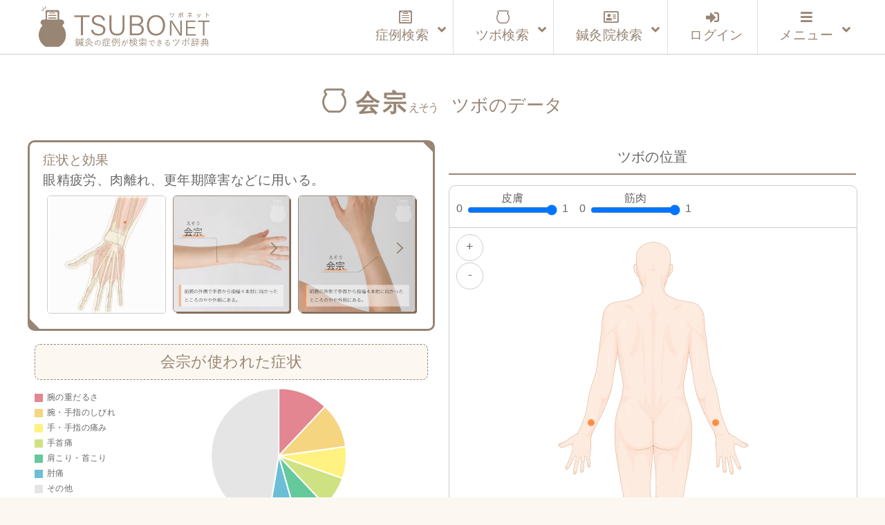

--- FILE ---
content_type: text/html; charset=UTF-8
request_url: https://tsubonet.com/case_tsubo/esou-pic-film/
body_size: 35311
content:
<!DOCTYPE html>
<html lang="ja" prefix="og: http://ogp.me/ns# fb: http://ogp.me/ns/fb#  article: http://ogp.me/ns/article#"><head>
<meta http-equiv="Content-Type" content="text/html; charset=UTF-8" />
<meta name="description" content="鍼灸症例データベースです。鍼灸院で実際に使用されているツボ（経穴）を整理してお届けしています。症状で検索すると使用されたツボが表示され、ツボを検索すると改善した症状が表示されます。完全無料のサービスです。" />
<meta name="keywords" content="ツボ,効果,位置,症例,データベース,経穴,鍼灸,鍼灸院,鍼治療" />
<meta http-equiv="Content-Style-Type" content="text/css" />
<meta http-equiv="Content-Script-Type" content="text/javascript" />
<meta name="viewport" content="width=device-width,initial-scale=1">

<title>会宗 えそう｜ツボの場所と効果｜ツボネット 鍼灸の症例が検索できるツボ辞典</title>
<link rel='dns-prefetch' href='//webfonts.xserver.jp' />
<link rel='dns-prefetch' href='//www.google.com' />
<link rel='dns-prefetch' href='//s7.addthis.com' />
<link rel='dns-prefetch' href='//s.w.org' />
<link rel='stylesheet' id='wp-block-library-css'  href='https://tsubonet.com/wp-includes/css/dist/block-library/style.min.css?ver=5.4.18' type='text/css' media='all' />
<link rel='stylesheet' id='contact-form-7-css'  href='https://tsubonet.com/wp-content/plugins/contact-form-7/includes/css/styles.css?ver=5.1.9' type='text/css' media='all' />
<link rel='stylesheet' id='contact-form-7-confirm-css'  href='https://tsubonet.com/wp-content/plugins/contact-form-7-add-confirm/includes/css/styles.css?ver=5.1' type='text/css' media='all' />
<link rel='stylesheet' id='sdsp-front-style-css'  href='https://tsubonet.com/wp-content/plugins/sds-portal/assets/css/sdsp-front.css?ver=1589914467' type='text/css' media='all' />
<link rel='stylesheet' id='wp-pagenavi-css'  href='https://tsubonet.com/wp-content/plugins/wp-pagenavi/pagenavi-css.css?ver=2.70' type='text/css' media='all' />
<link rel='stylesheet' id='ligature-symbols-css'  href='https://tsubonet.com/wp-content/plugins/gianism/assets/css/lsf.css?ver=2.11' type='text/css' media='all' />
<link rel='stylesheet' id='gianism-css'  href='https://tsubonet.com/wp-content/plugins/gianism/assets/css/gianism-style.css?ver=4.0.0' type='text/css' media='all' />
<link rel='stylesheet' id='parent-style-css'  href='https://tsubonet.com/wp-content/themes/tsubonet/style.css?ver=5.4.18' type='text/css' media='all' />
<link rel='stylesheet' id='child-style-css'  href='https://tsubonet.com/wp-content/themes/tsubonet_child/style.css?ver=5.4.18' type='text/css' media='all' />
<link rel='stylesheet' id='tsuboMap-style-css'  href='https://tsubonet.com/static/tsuboMap/css/tsuboMap.css?ver=5.4.18' type='text/css' media='all' />
<link rel='stylesheet' id='fancybox-style-css'  href='https://tsubonet.com/wp-content/themes/tsubonet_child/css/jquery.fancybox.css?ver=5.4.18' type='text/css' media='all' />
<link rel='stylesheet' id='sdsp-tsubo-jquery-ui-css'  href='https://tsubonet.com/wp-content/plugins/sds-portal/assets/vendor/jquery-ui/jquery-ui.min.css?ver=5.4.18' type='text/css' media='all' />
<link rel='stylesheet' id='addthis_all_pages-css'  href='https://tsubonet.com/wp-content/plugins/addthis/frontend/build/addthis_wordpress_public.min.css?ver=5.4.18' type='text/css' media='all' />
<link rel='stylesheet' id='ubermenu-css'  href='https://tsubonet.com/wp-content/plugins/ubermenu/pro/assets/css/ubermenu.min.css?ver=3.6.1' type='text/css' media='all' />
<link rel='stylesheet' id='ubermenu-vanilla-bar-css'  href='https://tsubonet.com/wp-content/plugins/ubermenu/assets/css/skins/vanilla_bar.css?ver=5.4.18' type='text/css' media='all' />
<link rel='stylesheet' id='ubermenu-font-awesome-all-css'  href='https://tsubonet.com/wp-content/plugins/ubermenu/assets/fontawesome/css/all.min.css?ver=5.4.18' type='text/css' media='all' />
<script type='text/javascript' src='https://tsubonet.com/wp-includes/js/jquery/jquery.js?ver=1.12.4-wp'></script>
<script type='text/javascript' src='https://tsubonet.com/wp-includes/js/jquery/jquery-migrate.min.js?ver=1.4.1'></script>
<script type='text/javascript' src='//webfonts.xserver.jp/js/xserver.js?ver=1.2.1'></script>
<script type='text/javascript' src='https://tsubonet.com/wp-content/plugins/sds-portal/assets/vendor/jquery-ui/jquery-ui.min.js?ver=5.4.18'></script>
<script type='text/javascript' src='https://tsubonet.com/wp-content/themes/tsubonet_child/js/tsubo_autocomplete.js'></script>
<link rel='https://api.w.org/' href='https://tsubonet.com/wp-json/' />
<style type='text/css'>
</style>
<link rel="stylesheet" href="https://tsubonet.com/wp-content/plugins/frontend-user-admin/frontend-user-admin.css" type="text/css" media="screen" />
<style id="ubermenu-custom-generated-css">
/** Font Awesome 4 Compatibility **/
.fa{font-style:normal;font-variant:normal;font-weight:normal;font-family:FontAwesome;}

/** UberMenu Custom Menu Styles (Customizer) **/
/* main */
 .ubermenu-main { max-width:1200px; background-color:#ffffff; background:-webkit-gradient(linear,left top,left bottom,from(#ffffff),to(#ffffff)); background:-webkit-linear-gradient(top,#ffffff,#ffffff); background:-moz-linear-gradient(top,#ffffff,#ffffff); background:-ms-linear-gradient(top,#ffffff,#ffffff); background:-o-linear-gradient(top,#ffffff,#ffffff); background:linear-gradient(top,#ffffff,#ffffff); border:1px solid #ffffff; }
 .ubermenu-main .ubermenu-row { max-width:1100px; margin-left:auto; margin-right:auto; }
 .ubermenu-main .ubermenu-item-level-0 > .ubermenu-target { font-size:1.2rem; }
 .ubermenu.ubermenu-main .ubermenu-item-level-0:hover > .ubermenu-target, .ubermenu-main .ubermenu-item-level-0.ubermenu-active > .ubermenu-target { color:#845312; background:#fcf8f1; }
 .ubermenu-main .ubermenu-item-level-0.ubermenu-current-menu-item > .ubermenu-target, .ubermenu-main .ubermenu-item-level-0.ubermenu-current-menu-parent > .ubermenu-target, .ubermenu-main .ubermenu-item-level-0.ubermenu-current-menu-ancestor > .ubermenu-target { color:#660099; }
 .ubermenu-main .ubermenu-item.ubermenu-item-level-0 > .ubermenu-highlight { color:#845312; }
 .ubermenu-main .ubermenu-submenu.ubermenu-submenu-drop { background-color:#fcf8f1; border:1px solid #cccccc; }
 .ubermenu-main .ubermenu-submenu .ubermenu-item-header > .ubermenu-target, .ubermenu-main .ubermenu-tab > .ubermenu-target { font-size:1.0rem; }
 .ubermenu-responsive-toggle.ubermenu-responsive-toggle-main { color:#988574; }
 .ubermenu-main.ubermenu-sticky .ubermenu-nav { width:1100px; max-width:100%; margin:0 auto; float:none; position:relative; }


/** UberMenu Custom Menu Item Styles (Menu Item Settings) **/
/* 180 */    .ubermenu .ubermenu-item-180 > .ubermenu-target.ubermenu-item-layout-image_left > .ubermenu-target-text { padding-left:110px; }
/* 457 */    .ubermenu .ubermenu-item.ubermenu-item-457 > .ubermenu-target { color:#845312; }
             .ubermenu .ubermenu-item.ubermenu-item-457.ubermenu-active > .ubermenu-target, .ubermenu .ubermenu-item.ubermenu-item-457 > .ubermenu-target:hover, .ubermenu .ubermenu-submenu .ubermenu-item.ubermenu-item-457.ubermenu-active > .ubermenu-target, .ubermenu .ubermenu-submenu .ubermenu-item.ubermenu-item-457 > .ubermenu-target:hover { background:#fcf8f1; }
/* 176 */    .ubermenu .ubermenu-item.ubermenu-item-176 > .ubermenu-target { color:#845312; }
/* 78 */     .ubermenu .ubermenu-item.ubermenu-item-78 > .ubermenu-target { color:#845312; }
/* 178 */    .ubermenu .ubermenu-item.ubermenu-item-178 > .ubermenu-target { color:#845312; }
/* 459 */    .ubermenu .ubermenu-item.ubermenu-item-459 > .ubermenu-target { color:#845312; }
/* 462 */    .ubermenu .ubermenu-item.ubermenu-item-462 > .ubermenu-target { color:#988574; }
/* 463 */    .ubermenu .ubermenu-item.ubermenu-item-463 > .ubermenu-target { color:#988574; }
/* 465 */    .ubermenu .ubermenu-item.ubermenu-item-465 > .ubermenu-target { color:#988574; }
/* 466 */    .ubermenu .ubermenu-item.ubermenu-item-466 > .ubermenu-target { color:#988574; }
/* 464 */    .ubermenu .ubermenu-item.ubermenu-item-464 > .ubermenu-target { color:#988574; }


/** UberMenu Custom Tweaks (General Settings) **/
.ubermenu-skin-vanilla-bar .ubermenu-item-level-0 > .ubermenu-target {

    color: #222;

}

/** UberMenu Custom Tweaks - Mobile **/
@media screen and (max-width:959px){
.ubermenu-skin-vanilla-bar .ubermenu-item-level-0 > .ubermenu-target {

    /*color: #1a0dab;*/

}
}
/* Icons */
.ubermenu .ubermenu-item-layout-icon_right > .ubermenu-target-title { margin-right: .6em; display: inline-block; }
.ubermenu .ubermenu-target.ubermenu-item-layout-icon_top, .ubermenu .ubermenu-target.ubermenu-item-layout-icon_bottom{ text-align:center; padding:20px; }
.ubermenu .ubermenu-target.ubermenu-item-layout-icon_top, .ubermenu .ubermenu-target.ubermenu-item-layout-icon_top > .ubermenu-target-text, .ubermenu .ubermenu-target.ubermenu-item-layout-icon_bottom > .ubermenu-target-text, .ubermenu .ubermenu-target.ubermenu-item-layout-icon_bottom > .ubermenu-icon{ text-align:center; display:block; margin-left:auto; margin-right:auto; }


/** UberMenu Sticky CSS **/
 .ubermenu.ubermenu-sticky, .ubermenu-responsive-toggle.ubermenu-sticky{ z-index:1000; } .ubermenu-sticky.ubermenu-sticky-full-width{ left:0; width:100%; max-width:100%; }
 .ubermenu-sticky-full-width.ubermenu-sticky .ubermenu-nav{ padding-left:1px; }
@media screen and (max-width: 959px){ 
   .ubermenu-responsive-toggle.ubermenu-sticky{ height:43px; left:0; width:100% !important; } 
   .ubermenu.ubermenu-sticky{ margin-top:43px; left:0; width:100% !important; } 
  /* Mobile Sticky */
   .ubermenu.ubermenu-is-mobile.ubermenu-sticky { min-height:400px; max-height:600px; overflow-y:auto !important; -webkit-overflow-scrolling:touch; }
   .ubermenu.ubermenu-is-mobile.ubermenu-sticky > .ubermenu-nav{ height:100%; }
   .ubermenu.ubermenu-is-mobile.ubermenu-sticky .ubermenu-active > .ubermenu-submenu-drop{ max-height:none; }
}
/* Special Classes */  .ubermenu .ubermenu-item.um-sticky-only{ display:none !important; }  .ubermenu.ubermenu-sticky .ubermenu-item-level-0.um-sticky-only{ display:inline-block !important; }  .ubermenu.ubermenu-sticky .ubermenu-submenu .ubermenu-item.um-sticky-only{ display:block !important; }  .ubermenu .ubermenu-item-level-0.um-unsticky-only{ display:inline-block !important; }  .ubermenu .ubermenu-submenu .ubermenu-item.um-unsticky-only{ display:block !important; }  .ubermenu.ubermenu-sticky .ubermenu-item.um-unsticky-only{ display:none !important; }
@media screen and (min-width:783px){ .admin-bar  .ubermenu.ubermenu-sticky, .admin-bar  .ubermenu-responsive-toggle.ubermenu-sticky{ margin-top:32px; } }
@media screen and (min-width:783px) and (max-width:){ .admin-bar  .ubermenu.ubermenu-sticky{ margin-top:78px; } }
@media screen and (min-width:600px) and (max-width:782px){ .admin-bar  .ubermenu.ubermenu-sticky, .admin-bar  .ubermenu-responsive-toggle.ubermenu-sticky{ margin-top:46px; } .admin-bar  .ubermenu.ubermenu-sticky{ margin-top:89px; } }

/* Status: Loaded from Transient */

</style><meta property="og:title" content="会宗 えそう｜ツボの場所と効果｜ツボネット 鍼灸の症例が検索できるツボ辞典" />
<meta property="og:description" content="眼精疲労、肉離れ、更年期障害などに用いる。" />
<meta property="og:type" content="article" />
<meta property="og:url" content="https://tsubonet.com/case_tsubo/esou-pic-film/" />
<meta property="og:image" content="https://tsubonet.com/wp-content/uploads/2020/04/c0bee048b0bcf566a29f5bfc1ca5f23e-300x300.jpg" />
<meta property="og:site_name" content="ツボネット 鍼灸の症例が検索できるツボ辞典" />
<meta name="twitter:card" content="summary" />
<meta property="og:locale" content="ja_JP" />
<link rel="shortcut icon" type="image/x-icon" href="https://tsubonet.com/wp-content/themes/tsubonet_child/images/favicon.ico"><link rel="apple-touch-icon" href="https://tsubonet.com/wp-content/uploads/2019/02/cropped-site_icon-2-180x180.jpg" /><link rel="icon" type="image/png" href="https://tsubonet.com/wp-content/uploads/2019/02/cropped-site_icon-2-270x270.jpg" sizes="192x192"><meta name="msapplication-TileImage" content="https://tsubonet.com/wp-content/uploads/2019/02/cropped-site_icon-2-270x270.jpg" /><script src="https://tsubonet.com/wp-content/themes/tsubonet_child/js/masonry-docs/masonry.pkgd.min.js"></script><script src="https://tsubonet.com/wp-content/themes/tsubonet_child/js/masonry-docs/imagesloaded.pkgd.min.js"></script><script src="https://tsubonet.com/wp-content/themes/tsubonet_child/js/masonry-docs/masonry_main.js"></script><link rel="icon" href="https://tsubonet.com/wp-content/uploads/2019/02/cropped-site_icon-4-32x32.jpg" sizes="32x32" />
<link rel="icon" href="https://tsubonet.com/wp-content/uploads/2019/02/cropped-site_icon-4-192x192.jpg" sizes="192x192" />
<link rel="apple-touch-icon" href="https://tsubonet.com/wp-content/uploads/2019/02/cropped-site_icon-4-180x180.jpg" />
<meta name="msapplication-TileImage" content="https://tsubonet.com/wp-content/uploads/2019/02/cropped-site_icon-4-270x270.jpg" />

<link rel="stylesheet" href="https://tsubonet.com/wp-content/themes/tsubonet_child/style.css" type="text/css" media="all" />
<link rel="stylesheet" href="https://tsubonet.com/wp-content/themes/tsubonet_child/css/rps.css" type="text/css" media="all" />

<link rel="stylesheet" type="text/css" href="https://tsubonet.com/wp-content/themes/tsubonet_child/css/slick.css">
<link rel="stylesheet" type="text/css" href="https://tsubonet.com/wp-content/themes/tsubonet_child/css/slick-theme.css">

<link rel="stylesheet" href="https://tsubonet.com/wp-content/themes/tsubonet_child/css/owl.carousel.min.css">
<link rel="stylesheet" href="https://tsubonet.com/wp-content/themes/tsubonet_child/css/owl.theme.default.min.css">

<link rel="alternate" type="application/rss+xml" title="ツボネット 鍼灸の症例が検索できるツボ辞典 RSS Feed" href="https://tsubonet.com/feed/" />
<link rel="alternate" type="application/atom+xml" title="ツボネット 鍼灸の症例が検索できるツボ辞典 Atom Feed" href="https://tsubonet.com/feed/atom/" />
<link rel="pingback" href="https://tsubonet.com/xmlrpc.php" />
<title>会宗 えそう｜ツボの場所と効果｜ツボネット 鍼灸の症例が検索できるツボ辞典</title>
<link rel='dns-prefetch' href='//webfonts.xserver.jp' />
<link rel='dns-prefetch' href='//www.google.com' />
<link rel='dns-prefetch' href='//s7.addthis.com' />
<link rel='dns-prefetch' href='//s.w.org' />
<script type='text/javascript' src='https://tsubonet.com/wp-includes/js/wp-embed.min.js?ver=5.4.18'></script>
<script type='text/javascript' src='https://tsubonet.com/wp-content/themes/tsubonet_child/js/jquery-codes.js?ver=5.4.18'></script>
<link rel='https://api.w.org/' href='https://tsubonet.com/wp-json/' />
<style type='text/css'>
</style>
<link rel="stylesheet" href="https://tsubonet.com/wp-content/plugins/frontend-user-admin/frontend-user-admin.css" type="text/css" media="screen" />
<style id="ubermenu-custom-generated-css">
/** Font Awesome 4 Compatibility **/
.fa{font-style:normal;font-variant:normal;font-weight:normal;font-family:FontAwesome;}

/** UberMenu Custom Menu Styles (Customizer) **/
/* main */
 .ubermenu-main { max-width:1200px; background-color:#ffffff; background:-webkit-gradient(linear,left top,left bottom,from(#ffffff),to(#ffffff)); background:-webkit-linear-gradient(top,#ffffff,#ffffff); background:-moz-linear-gradient(top,#ffffff,#ffffff); background:-ms-linear-gradient(top,#ffffff,#ffffff); background:-o-linear-gradient(top,#ffffff,#ffffff); background:linear-gradient(top,#ffffff,#ffffff); border:1px solid #ffffff; }
 .ubermenu-main .ubermenu-row { max-width:1100px; margin-left:auto; margin-right:auto; }
 .ubermenu-main .ubermenu-item-level-0 > .ubermenu-target { font-size:1.2rem; }
 .ubermenu.ubermenu-main .ubermenu-item-level-0:hover > .ubermenu-target, .ubermenu-main .ubermenu-item-level-0.ubermenu-active > .ubermenu-target { color:#845312; background:#fcf8f1; }
 .ubermenu-main .ubermenu-item-level-0.ubermenu-current-menu-item > .ubermenu-target, .ubermenu-main .ubermenu-item-level-0.ubermenu-current-menu-parent > .ubermenu-target, .ubermenu-main .ubermenu-item-level-0.ubermenu-current-menu-ancestor > .ubermenu-target { color:#660099; }
 .ubermenu-main .ubermenu-item.ubermenu-item-level-0 > .ubermenu-highlight { color:#845312; }
 .ubermenu-main .ubermenu-submenu.ubermenu-submenu-drop { background-color:#fcf8f1; border:1px solid #cccccc; }
 .ubermenu-main .ubermenu-submenu .ubermenu-item-header > .ubermenu-target, .ubermenu-main .ubermenu-tab > .ubermenu-target { font-size:1.0rem; }
 .ubermenu-responsive-toggle.ubermenu-responsive-toggle-main { color:#988574; }
 .ubermenu-main.ubermenu-sticky .ubermenu-nav { width:1100px; max-width:100%; margin:0 auto; float:none; position:relative; }


/** UberMenu Custom Menu Item Styles (Menu Item Settings) **/
/* 180 */    .ubermenu .ubermenu-item-180 > .ubermenu-target.ubermenu-item-layout-image_left > .ubermenu-target-text { padding-left:110px; }
/* 457 */    .ubermenu .ubermenu-item.ubermenu-item-457 > .ubermenu-target { color:#845312; }
             .ubermenu .ubermenu-item.ubermenu-item-457.ubermenu-active > .ubermenu-target, .ubermenu .ubermenu-item.ubermenu-item-457 > .ubermenu-target:hover, .ubermenu .ubermenu-submenu .ubermenu-item.ubermenu-item-457.ubermenu-active > .ubermenu-target, .ubermenu .ubermenu-submenu .ubermenu-item.ubermenu-item-457 > .ubermenu-target:hover { background:#fcf8f1; }
/* 176 */    .ubermenu .ubermenu-item.ubermenu-item-176 > .ubermenu-target { color:#845312; }
/* 78 */     .ubermenu .ubermenu-item.ubermenu-item-78 > .ubermenu-target { color:#845312; }
/* 178 */    .ubermenu .ubermenu-item.ubermenu-item-178 > .ubermenu-target { color:#845312; }
/* 459 */    .ubermenu .ubermenu-item.ubermenu-item-459 > .ubermenu-target { color:#845312; }
/* 462 */    .ubermenu .ubermenu-item.ubermenu-item-462 > .ubermenu-target { color:#988574; }
/* 463 */    .ubermenu .ubermenu-item.ubermenu-item-463 > .ubermenu-target { color:#988574; }
/* 465 */    .ubermenu .ubermenu-item.ubermenu-item-465 > .ubermenu-target { color:#988574; }
/* 466 */    .ubermenu .ubermenu-item.ubermenu-item-466 > .ubermenu-target { color:#988574; }
/* 464 */    .ubermenu .ubermenu-item.ubermenu-item-464 > .ubermenu-target { color:#988574; }


/** UberMenu Custom Tweaks (General Settings) **/
.ubermenu-skin-vanilla-bar .ubermenu-item-level-0 > .ubermenu-target {

    color: #222;

}

/** UberMenu Custom Tweaks - Mobile **/
@media screen and (max-width:959px){
.ubermenu-skin-vanilla-bar .ubermenu-item-level-0 > .ubermenu-target {

    /*color: #1a0dab;*/

}
}
/* Icons */
.ubermenu .ubermenu-item-layout-icon_right > .ubermenu-target-title { margin-right: .6em; display: inline-block; }
.ubermenu .ubermenu-target.ubermenu-item-layout-icon_top, .ubermenu .ubermenu-target.ubermenu-item-layout-icon_bottom{ text-align:center; padding:20px; }
.ubermenu .ubermenu-target.ubermenu-item-layout-icon_top, .ubermenu .ubermenu-target.ubermenu-item-layout-icon_top > .ubermenu-target-text, .ubermenu .ubermenu-target.ubermenu-item-layout-icon_bottom > .ubermenu-target-text, .ubermenu .ubermenu-target.ubermenu-item-layout-icon_bottom > .ubermenu-icon{ text-align:center; display:block; margin-left:auto; margin-right:auto; }


/** UberMenu Sticky CSS **/
 .ubermenu.ubermenu-sticky, .ubermenu-responsive-toggle.ubermenu-sticky{ z-index:1000; } .ubermenu-sticky.ubermenu-sticky-full-width{ left:0; width:100%; max-width:100%; }
 .ubermenu-sticky-full-width.ubermenu-sticky .ubermenu-nav{ padding-left:1px; }
@media screen and (max-width: 959px){ 
   .ubermenu-responsive-toggle.ubermenu-sticky{ height:43px; left:0; width:100% !important; } 
   .ubermenu.ubermenu-sticky{ margin-top:43px; left:0; width:100% !important; } 
  /* Mobile Sticky */
   .ubermenu.ubermenu-is-mobile.ubermenu-sticky { min-height:400px; max-height:600px; overflow-y:auto !important; -webkit-overflow-scrolling:touch; }
   .ubermenu.ubermenu-is-mobile.ubermenu-sticky > .ubermenu-nav{ height:100%; }
   .ubermenu.ubermenu-is-mobile.ubermenu-sticky .ubermenu-active > .ubermenu-submenu-drop{ max-height:none; }
}
/* Special Classes */  .ubermenu .ubermenu-item.um-sticky-only{ display:none !important; }  .ubermenu.ubermenu-sticky .ubermenu-item-level-0.um-sticky-only{ display:inline-block !important; }  .ubermenu.ubermenu-sticky .ubermenu-submenu .ubermenu-item.um-sticky-only{ display:block !important; }  .ubermenu .ubermenu-item-level-0.um-unsticky-only{ display:inline-block !important; }  .ubermenu .ubermenu-submenu .ubermenu-item.um-unsticky-only{ display:block !important; }  .ubermenu.ubermenu-sticky .ubermenu-item.um-unsticky-only{ display:none !important; }
@media screen and (min-width:783px){ .admin-bar  .ubermenu.ubermenu-sticky, .admin-bar  .ubermenu-responsive-toggle.ubermenu-sticky{ margin-top:32px; } }
@media screen and (min-width:783px) and (max-width:){ .admin-bar  .ubermenu.ubermenu-sticky{ margin-top:78px; } }
@media screen and (min-width:600px) and (max-width:782px){ .admin-bar  .ubermenu.ubermenu-sticky, .admin-bar  .ubermenu-responsive-toggle.ubermenu-sticky{ margin-top:46px; } .admin-bar  .ubermenu.ubermenu-sticky{ margin-top:89px; } }

/* Status: Loaded from Transient */

</style><meta property="og:title" content="会宗 えそう｜ツボの場所と効果｜ツボネット 鍼灸の症例が検索できるツボ辞典" />
<meta property="og:description" content="眼精疲労、肉離れ、更年期障害などに用いる。" />
<meta property="og:type" content="article" />
<meta property="og:url" content="https://tsubonet.com/case_tsubo/esou-pic-film/" />
<meta property="og:image" content="https://tsubonet.com/wp-content/uploads/2020/04/c0bee048b0bcf566a29f5bfc1ca5f23e-300x300.jpg" />
<meta property="og:site_name" content="ツボネット 鍼灸の症例が検索できるツボ辞典" />
<meta name="twitter:card" content="summary" />
<meta property="og:locale" content="ja_JP" />
<link rel="shortcut icon" type="image/x-icon" href="https://tsubonet.com/wp-content/themes/tsubonet_child/images/favicon.ico"><link rel="apple-touch-icon" href="https://tsubonet.com/wp-content/uploads/2019/02/cropped-site_icon-2-180x180.jpg" /><link rel="icon" type="image/png" href="https://tsubonet.com/wp-content/uploads/2019/02/cropped-site_icon-2-270x270.jpg" sizes="192x192"><meta name="msapplication-TileImage" content="https://tsubonet.com/wp-content/uploads/2019/02/cropped-site_icon-2-270x270.jpg" /><script src="https://tsubonet.com/wp-content/themes/tsubonet_child/js/masonry-docs/masonry.pkgd.min.js"></script><script src="https://tsubonet.com/wp-content/themes/tsubonet_child/js/masonry-docs/imagesloaded.pkgd.min.js"></script><script src="https://tsubonet.com/wp-content/themes/tsubonet_child/js/masonry-docs/masonry_main.js"></script><link rel="icon" href="https://tsubonet.com/wp-content/uploads/2019/02/cropped-site_icon-4-32x32.jpg" sizes="32x32" />
<link rel="icon" href="https://tsubonet.com/wp-content/uploads/2019/02/cropped-site_icon-4-192x192.jpg" sizes="192x192" />
<link rel="apple-touch-icon" href="https://tsubonet.com/wp-content/uploads/2019/02/cropped-site_icon-4-180x180.jpg" />
<meta name="msapplication-TileImage" content="https://tsubonet.com/wp-content/uploads/2019/02/cropped-site_icon-4-270x270.jpg" />
<script src="https://tsubonet.com/wp-content/themes/tsubonet_child/js/css_browser_selector.js" type="text/javascript"></script>

<!--abixTreeList-->
<!--<link href="https://tsubonet.com/wp-content/themes/tsubonet/abixTreeList/css/bootstrap.css" rel="stylesheet">
<link href="https://tsubonet.com/wp-content/themes/tsubonet/abixTreeList/css/abixTreeList.css" rel="stylesheet">-->
<!--abixTreeList-->

<!--<script src="https://tsubonet.com/wp-content/themes/tsubonet/js/jQueryAutoHeight.js"></script>-->
<script>
/*jQuery(function($){
    var minWidth = 690;
    $(window).resize(function(){
        if (minWidth <= $(this).width()) {
            $('.top_n_i_text').autoHeight({column:4});
        }
        else {
            $('.top_n_i_text').autoHeight({column:2});
        }
    }).trigger('resize');
});*/
</script>
<!--[if lt IE 7]>
<script src="http://ie7-js.googlecode.com/svn/version/2.0(beta3)/IE7.js" type="text/javascript"></script>
<![endif]-->

<!--<script>
jQuery(function($){

  $('#mega-menu-maxmega_navi').hover(function(){
    var settarget = $(this);
    sethover = setTimeout(function(){
		settarget.stop().addClass('active');
    childPanel = settarget.stop().children('.mega-sub-menu');
    childPanel.each(function(){
      childPanel.stop(true).fadeIn(200);
    });
    $('#contents___wrapper').stop().before('<div class="megamenu_bg"></div>').prev().hide().fadeIn('100');
    },200);
    $("#document_fixed_spot").stop().fadeOut();
  });

});</script>-->


<!--<script>

jQuery(function($){

  $(function(){
    if($('#menu-headers').length){
        $('#contents___wrapper').hide();
    }
});

});


</script>-->
<!--Google reCAPTCHA-->
<script src='https://www.google.com/recaptcha/api.js'></script>

<!-- Global site tag (gtag.js) - Google Analytics -->
<script async src="https://www.googletagmanager.com/gtag/js?id=UA-107769434-3"></script>
<script>
    window.dataLayer = window.dataLayer || [];
    function gtag(){dataLayer.push(arguments);}
    gtag('js', new Date());

    gtag('config', 'UA-107769434-3');
</script>
<meta name="google-site-verification" content="zMRC1UdKaR8ZTPkvsOkLxk2XbNQCdcqH4LGB4XsL3Wo" />


</head>
<body class="archive tax-case_tsubo term-esou-pic-film term-134">
<header id="header_bg">
<div id="hd_inner">
<div class="hd_inner_001">
<p><a href="https://tsubonet.com"><img src="https://tsubonet.com/wp-content/themes/tsubonet_child/images/hd_inner_001.svg" height="60" alt="ツボネット ホーム" /></a></p>
</div>

<div class="global_navi">

<!-- UberMenu [Configuration:main] [Theme Loc:uberMenu_navi] [Integration:api] -->
<a class="ubermenu-responsive-toggle ubermenu-responsive-toggle-main ubermenu-skin-vanilla-bar ubermenu-loc-ubermenu_navi ubermenu-responsive-toggle-content-align-right ubermenu-responsive-toggle-align-right ubermenu-responsive-toggle-icon-only " tabindex="0" data-ubermenu-target="ubermenu-main-24-ubermenu_navi"><i class="fas fa-bars" ></i></a><nav id="ubermenu-main-24-ubermenu_navi" class="ubermenu ubermenu-nojs ubermenu-main ubermenu-menu-24 ubermenu-loc-ubermenu_navi ubermenu-responsive ubermenu-responsive-default ubermenu-responsive-collapse ubermenu-horizontal ubermenu-transition-shift ubermenu-trigger-click ubermenu-skin-vanilla-bar ubermenu-has-border ubermenu-bar-align-center ubermenu-items-align-right ubermenu-bound-inner ubermenu-disable-submenu-scroll ubermenu-sub-indicators ubermenu-retractors-responsive ubermenu-submenu-indicator-closes"><ul id="ubermenu-nav-main-24-ubermenu_navi" class="ubermenu-nav" data-title="グローバルナビ（本番）"><li id="menu-item-464" class="ubermenu-item ubermenu-item-type-custom ubermenu-item-object-custom ubermenu-item-has-children ubermenu-item-464 ubermenu-item-level-0 ubermenu-column ubermenu-column-auto ubermenu-has-submenu-drop ubermenu-has-submenu-mega" ><a class="ubermenu-target ubermenu-target-with-icon ubermenu-item-layout-default ubermenu-item-layout-icon_left" href="https://tsubonet.com/case-list/" tabindex="0"><i class="ubermenu-icon fab fa-wpforms icon-case-icon1case-icon1"  title="case-icon1"></i><span class="ubermenu-target-title ubermenu-target-text">症例検索</span><i class='ubermenu-sub-indicator fas fa-angle-down'></i></a><ul  class="ubermenu-submenu ubermenu-submenu-id-464 ubermenu-submenu-type-auto ubermenu-submenu-type-mega ubermenu-submenu-drop ubermenu-submenu-align-full_width ubermenu-submenu-retractor-top"  ><li class="ubermenu-retractor ubermenu-retractor-desktop"><i class="fas fa-times"></i></li><li id="menu-item-491" class="ubermenu-item ubermenu-item-type-custom ubermenu-item-object-ubermenu-custom ubermenu-item-491 ubermenu-item-auto ubermenu-item-header ubermenu-item-level-1 ubermenu-column ubermenu-column-full" ><div class="ubermenu-content-block ubermenu-custom-content ubermenu-custom-content-padded"><form action="https://tsubonet.com/case-list/" method="get" id="search_case" class="sdsp_searchform navi_search_syourei"><div class="case_search_inner_2">
<div class="c_s_i___1">
<input type="text" name="freeword" id="search_freeword" value="" placeholder="体の部位や症状など"></div>
<div class="c_s_i___2">
<input type="text" name="area" id="search_area" value="" placeholder="あなたの地域"></div>
<div class="c_s_i___3">
<span><div class="button_wrap"><input type="submit" value="検索"></div></span></div>
<div class="c_s_i___4">
<a href="#" id="all_case_category_button">症例 一覧</a></div>
</div>
</form></div></li></ul></li><li id="menu-item-462" class="ubermenu-item ubermenu-item-type-custom ubermenu-item-object-custom ubermenu-item-has-children ubermenu-item-462 ubermenu-item-level-0 ubermenu-column ubermenu-column-auto ubermenu-has-submenu-drop ubermenu-has-submenu-mega" ><a class="ubermenu-target ubermenu-target-with-icon ubermenu-item-layout-default ubermenu-item-layout-icon_left" href="https://tsubonet.com/tsubo-list/" tabindex="0"><i class="ubermenu-icon fas fa-adjust icon-tsubo1tsubo-icon1"  title="tsubo-icon1"></i><span class="ubermenu-target-title ubermenu-target-text">ツボ検索</span><i class='ubermenu-sub-indicator fas fa-angle-down'></i></a><ul  class="ubermenu-submenu ubermenu-submenu-id-462 ubermenu-submenu-type-auto ubermenu-submenu-type-mega ubermenu-submenu-drop ubermenu-submenu-align-full_width ubermenu-submenu-retractor-top"  ><li class="ubermenu-retractor ubermenu-retractor-desktop"><i class="fas fa-times"></i></li><li id="menu-item-897" class="ubermenu-item ubermenu-item-type-custom ubermenu-item-object-ubermenu-custom ubermenu-item-897 ubermenu-item-auto ubermenu-item-header ubermenu-item-level-1 ubermenu-column ubermenu-column-full" ><div class="ubermenu-content-block ubermenu-custom-content ubermenu-custom-content-padded"><form action="https://tsubonet.com/tsubo-list/" method="get" class="smp-tsubo_search navi_search_tsubo">
<div class="tsubo_search_inner_2">
 <div class="t_s_i___1"><input type="text" name="tsearch" value="" id="search_freeword" placeholder="ツボ名またはコード" /></div>
 <div class="t_s_i___2"><span><div class="button_wrap"><input type="submit" value="検索" /></div></span></div><div class="t_s_i___3"><a href="#" id="all_case_tsubo_button">ツボ 一覧</a></div>
</div></form></div></li></ul></li><li id="menu-item-463" class="ubermenu-item ubermenu-item-type-custom ubermenu-item-object-custom ubermenu-item-has-children ubermenu-item-463 ubermenu-item-level-0 ubermenu-column ubermenu-column-auto ubermenu-has-submenu-drop ubermenu-has-submenu-mega" ><a class="ubermenu-target ubermenu-target-with-icon ubermenu-item-layout-default ubermenu-item-layout-icon_left" href="https://tsubonet.com/shisetsu-list/" tabindex="0"><i class="ubermenu-icon far fa-address-card" ></i><span class="ubermenu-target-title ubermenu-target-text">鍼灸院検索</span><i class='ubermenu-sub-indicator fas fa-angle-down'></i></a><ul  class="ubermenu-submenu ubermenu-submenu-id-463 ubermenu-submenu-type-auto ubermenu-submenu-type-mega ubermenu-submenu-drop ubermenu-submenu-align-full_width ubermenu-submenu-retractor-top"  ><li class="ubermenu-retractor ubermenu-retractor-desktop"><i class="fas fa-times"></i></li><li id="menu-item-493" class="ubermenu-item ubermenu-item-type-custom ubermenu-item-object-ubermenu-custom ubermenu-item-493 ubermenu-item-auto ubermenu-item-header ubermenu-item-level-1 ubermenu-column ubermenu-column-full" ><div class="ubermenu-content-block ubermenu-custom-content ubermenu-custom-content-padded"><form action="https://tsubonet.com/shisetsu-list/" method="get" id="search_author" class="sdsp_searchform navi_search_shop">
<div class="author_search_inner_2">
<div class="a_s_i___1">
<input type="text" name="area" id="search_area" value="" placeholder="地域名・最寄り駅"></div>
<div class="a_s_i___2">
<input type="text" name="freeword" id="search_freeword" value="" placeholder="鍼灸院の名称"></div>
<div class="a_s_i___3">
<span><div class="button_wrap"><input type="submit" value="検索"></div></span></div>
</div>
</form></div></li></ul></li><li id="menu-item-465" class="ubermenu-item ubermenu-item-type-custom ubermenu-item-object-custom ubermenu-item-465 ubermenu-item-level-0 ubermenu-column ubermenu-column-auto" ><a class="ubermenu-target ubermenu-target-with-icon ubermenu-item-layout-default ubermenu-item-layout-icon_left" href="https://tsubonet.com/login/" tabindex="0"><i class="ubermenu-icon fas fa-sign-in-alt" ></i><span class="ubermenu-target-title ubermenu-target-text">ログイン</span></a></li><li id="menu-item-466" class="ubermenu-item ubermenu-item-type-custom ubermenu-item-object-custom ubermenu-item-has-children ubermenu-item-466 ubermenu-item-level-0 ubermenu-column ubermenu-column-auto ubermenu-has-submenu-drop ubermenu-has-submenu-mega" ><a class="ubermenu-target ubermenu-target-with-icon ubermenu-item-layout-default ubermenu-item-layout-icon_left" href="#" tabindex="0"><i class="ubermenu-icon fas fa-bars" ></i><span class="ubermenu-target-title ubermenu-target-text">メニュー</span><i class='ubermenu-sub-indicator fas fa-angle-down'></i></a><ul  class="ubermenu-submenu ubermenu-submenu-id-466 ubermenu-submenu-type-auto ubermenu-submenu-type-mega ubermenu-submenu-drop ubermenu-submenu-align-full_width ubermenu-submenu-retractor-top"  ><li class="ubermenu-retractor ubermenu-retractor-desktop"><i class="fas fa-times"></i></li><li id="menu-item-467" class="ubermenu-item ubermenu-item-type-post_type ubermenu-item-object-page ubermenu-item-467 ubermenu-item-auto ubermenu-item-header ubermenu-item-level-1 ubermenu-column ubermenu-column-auto" ><a class="ubermenu-target ubermenu-target-with-icon ubermenu-item-layout-default ubermenu-item-layout-icon_left" href="https://tsubonet.com/info/"><i class="ubermenu-icon fas fa-chevron-right icon-left" ></i><span class="ubermenu-target-title ubermenu-target-text">お知らせ</span></a></li><li id="menu-item-2206" class="ubermenu-item ubermenu-item-type-post_type ubermenu-item-object-page ubermenu-item-2206 ubermenu-item-auto ubermenu-item-header ubermenu-item-level-1 ubermenu-column ubermenu-column-auto" ><a class="ubermenu-target ubermenu-target-with-icon ubermenu-item-layout-default ubermenu-item-layout-icon_left" href="https://tsubonet.com/columns/"><i class="ubermenu-icon fas fa-chevron-right icon-left" ></i><span class="ubermenu-target-title ubermenu-target-text">症状解説（鍼灸師の目の付けどころ）</span></a></li><li id="menu-item-469" class="ubermenu-item ubermenu-item-type-post_type ubermenu-item-object-page ubermenu-item-469 ubermenu-item-auto ubermenu-item-header ubermenu-item-level-1 ubermenu-column ubermenu-column-auto" ><a class="ubermenu-target ubermenu-target-with-icon ubermenu-item-layout-default ubermenu-item-layout-icon_left" href="https://tsubonet.com/contact/"><i class="ubermenu-icon fas fa-chevron-right icon-left" ></i><span class="ubermenu-target-title ubermenu-target-text">お問い合わせ</span></a></li></ul></li></ul></nav>
<!-- End UberMenu -->
</div>

<!--スマホ用-->
<!--<div class="hd_inner_004"><div id="smp_menu"><div class="menuBtn"></div></div></div>-->
<!--スマホ用END-->

</div><!--// #hd_inner //-->
</header><!--// #header_bg //-->

<!--<div class="mega-menus-panel-inner"></div>-->
 
 



<div id="contents___wrapper">


            
<div id="main_bg">
    <div>
        <!--<div id="contents" class="clearfix" style="padding-top:0px;">-->
        <div class="widearea_max">

            
            <h1 id="main_h1" class="tsubo_title_box" style="">
                <span class="h_tsubo-icon"><i class="icon-tsubo1tsubo-icon1" aria-hidden="true"></i></span>
                <span class="tsubo-term_title" style="font-weight:bold;">会宗</span>
                                    <span class="tsubo_list_name">えそう</span>                <span class="kounou">ツボのデータ</span>
            </h1>
            
            <div class="entry">
                <div class="tsubo-container">


                    <script src="https://tsubonet.com/wp-content/themes/tsubonet_child/js/jQueryAutoHeight.js">

                        <script>
                            jQuery(function ($) {
                            $(function () {
                                $('.tsubo-description_height').autoHeight();
                            });
                        });
                    </script>
                    <div class="tsubo-description">

                        <div class="t-d_inner_l">

                            <div class="tsubo-description_height tsubo-points_explanation">
                                <p class="kounou">症状と効果</p>
                                <div class="explanation_inner_left">眼精疲労、肉離れ、更年期障害などに用いる。</div>

                                <div class="explanation_inner_right">
                                    <ul class="inner">
                                        <li><span><img width="300" height="300" src="https://tsubonet.com/wp-content/uploads/2020/04/c0bee048b0bcf566a29f5bfc1ca5f23e-300x300.jpg" class="attachment-medium size-medium" alt="会宗（えそう）01" srcset="https://tsubonet.com/wp-content/uploads/2020/04/c0bee048b0bcf566a29f5bfc1ca5f23e-300x300.jpg 300w, https://tsubonet.com/wp-content/uploads/2020/04/c0bee048b0bcf566a29f5bfc1ca5f23e-150x150.jpg 150w, https://tsubonet.com/wp-content/uploads/2020/04/c0bee048b0bcf566a29f5bfc1ca5f23e-280x280.jpg 280w, https://tsubonet.com/wp-content/uploads/2020/04/c0bee048b0bcf566a29f5bfc1ca5f23e-200x200.jpg 200w, https://tsubonet.com/wp-content/uploads/2020/04/c0bee048b0bcf566a29f5bfc1ca5f23e.jpg 320w" sizes="(max-width: 300px) 100vw, 300px" /></span></li>

                                        
                                                                                            <li><div class="icon_photo-img_scale"><span>
                                     <a href="https://tsubonet.com/wp-content/uploads/2020/07/c0bee048b0bcf566a29f5bfc1ca5f23e.jpg" >
									 <img width="300" height="300" src="https://tsubonet.com/wp-content/uploads/2020/07/c0bee048b0bcf566a29f5bfc1ca5f23e-300x300.jpg" class="attachment-medium size-medium" alt="会宗（えそう）02" srcset="https://tsubonet.com/wp-content/uploads/2020/07/c0bee048b0bcf566a29f5bfc1ca5f23e-300x300.jpg 300w, https://tsubonet.com/wp-content/uploads/2020/07/c0bee048b0bcf566a29f5bfc1ca5f23e-150x150.jpg 150w, https://tsubonet.com/wp-content/uploads/2020/07/c0bee048b0bcf566a29f5bfc1ca5f23e-280x280.jpg 280w, https://tsubonet.com/wp-content/uploads/2020/07/c0bee048b0bcf566a29f5bfc1ca5f23e-600x600.jpg 600w, https://tsubonet.com/wp-content/uploads/2020/07/c0bee048b0bcf566a29f5bfc1ca5f23e-320x320.jpg 320w, https://tsubonet.com/wp-content/uploads/2020/07/c0bee048b0bcf566a29f5bfc1ca5f23e-200x200.jpg 200w, https://tsubonet.com/wp-content/uploads/2020/07/c0bee048b0bcf566a29f5bfc1ca5f23e.jpg 721w" sizes="(max-width: 300px) 100vw, 300px" /></a></span></div></li>
                                            
                                                                                            <li><div class="icon_photo-img_scale"><span>
									<a href="https://tsubonet.com/wp-content/uploads/2020/07/b0a72e174adf55eea11cc993929f8f34-1.jpg" >
									<img width="300" height="300" src="https://tsubonet.com/wp-content/uploads/2020/07/b0a72e174adf55eea11cc993929f8f34-1-300x300.jpg" class="attachment-medium size-medium" alt="会宗（えそう）03" srcset="https://tsubonet.com/wp-content/uploads/2020/07/b0a72e174adf55eea11cc993929f8f34-1-300x300.jpg 300w, https://tsubonet.com/wp-content/uploads/2020/07/b0a72e174adf55eea11cc993929f8f34-1-150x150.jpg 150w, https://tsubonet.com/wp-content/uploads/2020/07/b0a72e174adf55eea11cc993929f8f34-1-280x280.jpg 280w, https://tsubonet.com/wp-content/uploads/2020/07/b0a72e174adf55eea11cc993929f8f34-1-600x600.jpg 600w, https://tsubonet.com/wp-content/uploads/2020/07/b0a72e174adf55eea11cc993929f8f34-1-320x320.jpg 320w, https://tsubonet.com/wp-content/uploads/2020/07/b0a72e174adf55eea11cc993929f8f34-1-200x200.jpg 200w, https://tsubonet.com/wp-content/uploads/2020/07/b0a72e174adf55eea11cc993929f8f34-1.jpg 721w" sizes="(max-width: 300px) 100vw, 300px" /></a></span></div></li>
                                            
                                                                            </ul>
                                </div>
                            </div>

                                                        
                                <div class="chart_area">
                                    <div  class="chart_box">
                                        <div class="chart_text"><h2>会宗が使われた症状</h2></div>
                                        <div class="chart_graph">
                                            <div class="chart-container overview">
                                                <canvas id="myOverviewChart" width="400" height="200"></canvas>
                                            </div>
                                            <script>
                                                var chart_tsubo_overview_labels = ["腕の重だるさ","腕・手指のしびれ","手・手指の痛み","手首痛","肩こり・首こり","肘痛","その他"];
                                                var chart_tsubo_overview_data = [12,10.8,7.6,7.6,7.6,7,47.4];
                                            </script>
                                        </div>
                                    </div>

                                    <table class="chart_list">
                                        <thead>
                                        <tr>
                                            <th>症状</th>
<!--                                            <th>割合</th>-->
                                            <th>
                                                スコア
                                                <button class="tooltip">
                                                    <span class="tooltip-text">ツボの重要度を表したものです</span>
                                                    <i class="tooltip-icon far fa-question-circle"></i>
                                                </button>
                                            </th>
                                            <th>症例数</th>
                                        </tr>
                                        </thead>
                                        <tbody>
                                                                                    <tr>
                                                <td><a href="https://tsubonet.com/case_category/ude_omodarusa/">腕の重だるさ</a></td>
<!--                                                <td>--><!--%</td>-->
                                                <td>22</td>
                                                <td>19</td>
                                            </tr>
                                                                                    <tr>
                                                <td><a href="https://tsubonet.com/case_category/ude_yubi_shibire/">腕・手指のしびれ</a></td>
<!--                                                <td>--><!--%</td>-->
                                                <td>21</td>
                                                <td>17</td>
                                            </tr>
                                                                                    <tr>
                                                <td><a href="https://tsubonet.com/case_category/hand/">手・手指の痛み</a></td>
<!--                                                <td>--><!--%</td>-->
                                                <td>22</td>
                                                <td>12</td>
                                            </tr>
                                                                                    <tr>
                                                <td><a href="https://tsubonet.com/case_category/tekubitsuu/">手首痛</a></td>
<!--                                                <td>--><!--%</td>-->
                                                <td>27</td>
                                                <td>12</td>
                                            </tr>
                                                                                    <tr>
                                                <td><a href="https://tsubonet.com/case_category/katakori/">肩こり・首こり</a></td>
<!--                                                <td>--><!--%</td>-->
                                                <td>21</td>
                                                <td>12</td>
                                            </tr>
                                                                                    <tr>
                                                <td><a href="https://tsubonet.com/case_category/hijitsuu/">肘痛</a></td>
<!--                                                <td>--><!--%</td>-->
                                                <td>17</td>
                                                <td>11</td>
                                            </tr>
                                                                                </tbody>
                                                                                    <tfoot>
                                            <tr>
                                                <td colspan="4" class="chart_td__1"><a href="#" id="chart_more">もっと見る</a></td>
                                            </tr>
                                            </tfoot>
                                                                            </table>

                                    
                                        <div id="modal_chart-overlay"></div>
                                        <div id="modal_chart-wrapper"><span id="modalClose__2"></span></div>
                                        <div id="modal_chart">
                                            <h2>会宗が使われた症状</h2>
                                            <div class="chart-container">
                                                <canvas id="myDetailChart"></canvas>
                                            </div>
                                            <script>
                                                var chart_detail_labels = ["腕の重だるさ","腕・手指のしびれ","手・手指の痛み","手首痛","肩こり・首こり","肘痛","足首痛","下腿の痛み","脚の重だるさ","足底筋膜炎","手指のこわばり","足裏の痛み","だるさ","肩痛（スポーツ障害・怪我）","背部痛","可動域制限","更年期障害","腰痛","バネ指","臀部痛","坐骨神経痛","脚・足・足指のしびれ","腰椎椎間板ヘルニア","眼精疲労","肉離れ","こわばり","膝痛","自律神経の症状","頭痛","低音障害型感音難聴","耳閉感（耳のつまり）","足・足指の痛み","腱鞘炎","めまい","起立性調節障害","寝違え（首の痛み）","シンスプリント","微熱","冷え","自律神経失調症"];
                                                var chart_detail_data = [12,10.8,7.6,7.6,7.6,7,6.3,6.3,5.7,2.5,1.9,1.9,1.9,1.3,1.3,1.3,1.3,1.3,1.3,0.6,0.6,0.6,0.6,0.6,0.6,0.6,0.6,0.6,0.6,0.6,0.6,0.6,0.6,0.6,0.6,0.6,0.6,0.6,0.6,0.6];
                                            </script>

                                            <table class="chart_list">
                                                <thead>
                                                <tr>
                                                    <th>症状</th>
<!--                                                    <th>割合</th>-->
                                                    <th>
                                                        スコア
                                                        <button class="tooltip">
                                                            <span class="tooltip-text">ツボの重要度を表したものです</span>
                                                            <i class="tooltip-icon far fa-question-circle"></i>
                                                        </button>
                                                    </th>
                                                    <th>症例数</th>
                                                </tr>
                                                </thead>
                                                <tbody>
                                                                                                    <tr>
                                                        <td><a href="https://tsubonet.com/case_category/ude_omodarusa/">腕の重だるさ</a></td>
<!--                                                        <td>--><!--%</td>-->
                                                        <td>22</td>
                                                        <td>19</td>
                                                    </tr>
                                                                                                    <tr>
                                                        <td><a href="https://tsubonet.com/case_category/ude_yubi_shibire/">腕・手指のしびれ</a></td>
<!--                                                        <td>--><!--%</td>-->
                                                        <td>21</td>
                                                        <td>17</td>
                                                    </tr>
                                                                                                    <tr>
                                                        <td><a href="https://tsubonet.com/case_category/hand/">手・手指の痛み</a></td>
<!--                                                        <td>--><!--%</td>-->
                                                        <td>22</td>
                                                        <td>12</td>
                                                    </tr>
                                                                                                    <tr>
                                                        <td><a href="https://tsubonet.com/case_category/tekubitsuu/">手首痛</a></td>
<!--                                                        <td>--><!--%</td>-->
                                                        <td>27</td>
                                                        <td>12</td>
                                                    </tr>
                                                                                                    <tr>
                                                        <td><a href="https://tsubonet.com/case_category/katakori/">肩こり・首こり</a></td>
<!--                                                        <td>--><!--%</td>-->
                                                        <td>21</td>
                                                        <td>12</td>
                                                    </tr>
                                                                                                    <tr>
                                                        <td><a href="https://tsubonet.com/case_category/hijitsuu/">肘痛</a></td>
<!--                                                        <td>--><!--%</td>-->
                                                        <td>17</td>
                                                        <td>11</td>
                                                    </tr>
                                                                                                    <tr>
                                                        <td><a href="https://tsubonet.com/case_category/ashikubituu/">足首痛</a></td>
<!--                                                        <td>--><!--%</td>-->
                                                        <td>20</td>
                                                        <td>10</td>
                                                    </tr>
                                                                                                    <tr>
                                                        <td><a href="https://tsubonet.com/case_category/katai/">下腿の痛み</a></td>
<!--                                                        <td>--><!--%</td>-->
                                                        <td>29</td>
                                                        <td>10</td>
                                                    </tr>
                                                                                                    <tr>
                                                        <td><a href="https://tsubonet.com/case_category/asi_omodarusa/">脚の重だるさ</a></td>
<!--                                                        <td>--><!--%</td>-->
                                                        <td>25</td>
                                                        <td>9</td>
                                                    </tr>
                                                                                                    <tr>
                                                        <td><a href="https://tsubonet.com/case_category/sokutei_kinmakuen/">足底筋膜炎</a></td>
<!--                                                        <td>--><!--%</td>-->
                                                        <td>19</td>
                                                        <td>4</td>
                                                    </tr>
                                                                                                    <tr>
                                                        <td><a href="https://tsubonet.com/case_category/syusinokowabari/">手指のこわばり</a></td>
<!--                                                        <td>--><!--%</td>-->
                                                        <td>23</td>
                                                        <td>3</td>
                                                    </tr>
                                                                                                    <tr>
                                                        <td><a href="https://tsubonet.com/case_category/ashiuratuu/">足裏の痛み</a></td>
<!--                                                        <td>--><!--%</td>-->
                                                        <td>23</td>
                                                        <td>3</td>
                                                    </tr>
                                                                                                    <tr>
                                                        <td><a href="https://tsubonet.com/case_category/darusa/">だるさ</a></td>
<!--                                                        <td>--><!--%</td>-->
                                                        <td>23</td>
                                                        <td>3</td>
                                                    </tr>
                                                                                                    <tr>
                                                        <td><a href="https://tsubonet.com/case_category/kentsu/">肩痛（スポーツ障害・怪我）</a></td>
<!--                                                        <td>--><!--%</td>-->
                                                        <td>20</td>
                                                        <td>2</td>
                                                    </tr>
                                                                                                    <tr>
                                                        <td><a href="https://tsubonet.com/case_category/haibutsu/">背部痛</a></td>
<!--                                                        <td>--><!--%</td>-->
                                                        <td>18</td>
                                                        <td>2</td>
                                                    </tr>
                                                                                                    <tr>
                                                        <td><a href="https://tsubonet.com/case_category/kadouiki/">可動域制限</a></td>
<!--                                                        <td>--><!--%</td>-->
                                                        <td>23</td>
                                                        <td>2</td>
                                                    </tr>
                                                                                                    <tr>
                                                        <td><a href="https://tsubonet.com/case_category/kounenki/">更年期障害</a></td>
<!--                                                        <td>--><!--%</td>-->
                                                        <td>15</td>
                                                        <td>2</td>
                                                    </tr>
                                                                                                    <tr>
                                                        <td><a href="https://tsubonet.com/case_category/youtuu/">腰痛</a></td>
<!--                                                        <td>--><!--%</td>-->
                                                        <td>25</td>
                                                        <td>2</td>
                                                    </tr>
                                                                                                    <tr>
                                                        <td><a href="https://tsubonet.com/case_category/baneyubi/">バネ指</a></td>
<!--                                                        <td>--><!--%</td>-->
                                                        <td>10</td>
                                                        <td>2</td>
                                                    </tr>
                                                                                                    <tr>
                                                        <td><a href="https://tsubonet.com/case_category/denbutuu/">臀部痛</a></td>
<!--                                                        <td>--><!--%</td>-->
                                                        <td>20</td>
                                                        <td>1</td>
                                                    </tr>
                                                                                                    <tr>
                                                        <td><a href="https://tsubonet.com/case_category/zakotsushinkei/">坐骨神経痛</a></td>
<!--                                                        <td>--><!--%</td>-->
                                                        <td>20</td>
                                                        <td>1</td>
                                                    </tr>
                                                                                                    <tr>
                                                        <td><a href="https://tsubonet.com/case_category/shibire/">脚・足・足指のしびれ</a></td>
<!--                                                        <td>--><!--%</td>-->
                                                        <td>30</td>
                                                        <td>1</td>
                                                    </tr>
                                                                                                    <tr>
                                                        <td><a href="https://tsubonet.com/case_category/youtuiherunia/">腰椎椎間板ヘルニア</a></td>
<!--                                                        <td>--><!--%</td>-->
                                                        <td>30</td>
                                                        <td>1</td>
                                                    </tr>
                                                                                                    <tr>
                                                        <td><a href="https://tsubonet.com/case_category/ganseihirou/">眼精疲労</a></td>
<!--                                                        <td>--><!--%</td>-->
                                                        <td>10</td>
                                                        <td>1</td>
                                                    </tr>
                                                                                                    <tr>
                                                        <td><a href="https://tsubonet.com/case_category/nikubanare/">肉離れ</a></td>
<!--                                                        <td>--><!--%</td>-->
                                                        <td>30</td>
                                                        <td>1</td>
                                                    </tr>
                                                                                                    <tr>
                                                        <td><a href="https://tsubonet.com/case_category/kowabari/">こわばり</a></td>
<!--                                                        <td>--><!--%</td>-->
                                                        <td>15</td>
                                                        <td>1</td>
                                                    </tr>
                                                                                                    <tr>
                                                        <td><a href="https://tsubonet.com/case_category/hizatsuu/">膝痛</a></td>
<!--                                                        <td>--><!--%</td>-->
                                                        <td>15</td>
                                                        <td>1</td>
                                                    </tr>
                                                                                                    <tr>
                                                        <td><a href="https://tsubonet.com/case_category/jiritsusinkei/">自律神経の症状</a></td>
<!--                                                        <td>--><!--%</td>-->
                                                        <td>20</td>
                                                        <td>1</td>
                                                    </tr>
                                                                                                    <tr>
                                                        <td><a href="https://tsubonet.com/case_category/headache/">頭痛</a></td>
<!--                                                        <td>--><!--%</td>-->
                                                        <td>20</td>
                                                        <td>1</td>
                                                    </tr>
                                                                                                    <tr>
                                                        <td><a href="https://tsubonet.com/case_category/teionshougai/">低音障害型感音難聴</a></td>
<!--                                                        <td>--><!--%</td>-->
                                                        <td>10</td>
                                                        <td>1</td>
                                                    </tr>
                                                                                                    <tr>
                                                        <td><a href="https://tsubonet.com/case_category/jiheikan/">耳閉感（耳のつまり）</a></td>
<!--                                                        <td>--><!--%</td>-->
                                                        <td>10</td>
                                                        <td>1</td>
                                                    </tr>
                                                                                                    <tr>
                                                        <td><a href="https://tsubonet.com/case_category/foot/">足・足指の痛み</a></td>
<!--                                                        <td>--><!--%</td>-->
                                                        <td>20</td>
                                                        <td>1</td>
                                                    </tr>
                                                                                                    <tr>
                                                        <td><a href="https://tsubonet.com/case_category/kennshouen/">腱鞘炎</a></td>
<!--                                                        <td>--><!--%</td>-->
                                                        <td>10</td>
                                                        <td>1</td>
                                                    </tr>
                                                                                                    <tr>
                                                        <td><a href="https://tsubonet.com/case_category/memai/">めまい</a></td>
<!--                                                        <td>--><!--%</td>-->
                                                        <td>15</td>
                                                        <td>1</td>
                                                    </tr>
                                                                                                    <tr>
                                                        <td><a href="https://tsubonet.com/case_category/kiritsusei-tyousetsusyougai/">起立性調節障害</a></td>
<!--                                                        <td>--><!--%</td>-->
                                                        <td>15</td>
                                                        <td>1</td>
                                                    </tr>
                                                                                                    <tr>
                                                        <td><a href="https://tsubonet.com/case_category/nechigae/">寝違え（首の痛み）</a></td>
<!--                                                        <td>--><!--%</td>-->
                                                        <td>20</td>
                                                        <td>1</td>
                                                    </tr>
                                                                                                    <tr>
                                                        <td><a href="https://tsubonet.com/case_category/shinsplint/">シンスプリント</a></td>
<!--                                                        <td>--><!--%</td>-->
                                                        <td>30</td>
                                                        <td>1</td>
                                                    </tr>
                                                                                                    <tr>
                                                        <td><a href="https://tsubonet.com/case_category/slightfever/">微熱</a></td>
<!--                                                        <td>--><!--%</td>-->
                                                        <td>30</td>
                                                        <td>1</td>
                                                    </tr>
                                                                                                    <tr>
                                                        <td><a href="https://tsubonet.com/case_category/cold/">冷え</a></td>
<!--                                                        <td>--><!--%</td>-->
                                                        <td>40</td>
                                                        <td>1</td>
                                                    </tr>
                                                                                                    <tr>
                                                        <td><a href="https://tsubonet.com/case_category/dysautonomia/">自律神経失調症</a></td>
<!--                                                        <td>--><!--%</td>-->
                                                        <td>20</td>
                                                        <td>1</td>
                                                    </tr>
                                                                                                </tbody>
                                                <tfoot>
                                                <tr>
                                                    <td colspan="4" class="chart_td__1"><a href="#" id="modal_chart_close">閉じる</a></td>
                                                </tr>
                                                </tfoot>
                                            </table>
                                        </div>

                                    
                                </div>

                                                        
                        </div><!-- t-d_inner_l -->

                        <div class="t-d_inner_r">

                            <h2 style="text-align: center; margin-top: 0px; font-weight: 500;">ツボの位置</h2>


                            <div id="tabs-content-map" class="tsubo_map">

                                <div class="">

                                    <div class="tsubo_map_">

                                        <script type="text/javascript">
                                            var sdsp_image_uri = 'https://tsubonet.com/static/tsuboMap/images/';
                                            var sdsp_plugin_uri = 'https://tsubonet.com/wp-content/plugins/sds-portal/';
                                            var sdsp_setting_uri = 'https://tsubonet.com/wp-admin/admin-ajax.php';
                                            var sdsp_setting_args = {"action":"sdsp_setting","nonce":"f15125a0ed","term_id":134};
                                            var sdsp_coordinate_registration_type = 'haimen';
                                            var sdsp_is_admin = false;
                                            var sdsp_feeling_film_map = false;                                            var sdsp_coordinate_registration_scale_manual_list = [
                                                                                                0.6, 0.85, 1.35, 2.1,
                                                                                            ];
                                        </script>


                                        <style>
                                            .tsubo_type_inner ul li.type_haimen {
                                                position: relative;
                                            }
                                            a.tsubo_type--toubu {
                                                position: absolute;
                                                width: 23%;
                                                top: 1px;
                                                right: 1px;
                                                border: 0;
                                            }
                                            </style>
                                        <aside>
                                            <div id="coordinate_registration_map" class="tsuboMap"
                                                 style="overflow: hidden;"></div>
                                            <div class="tsubo_type_inner">
                                                <ul>
                                                    <li class="type_shoumen"><a
                                                                class="tsubo_type "
                                                                data-type="shoumen"><img
                                                                    src="https://tsubonet.com/static/tsuboMap/images/shoumen/hifu.svg"
                                                                    width="120" alt="正面"/></a></li>
                                                    <li class="type_haimen">
                                                        <a
                                                                class="tsubo_type active"
                                                                data-type="haimen"><img
                                                                    src="https://tsubonet.com/static/tsuboMap/images/haimen/hifu.svg"
                                                                    width="120" alt="背面"/></a>
                                                        <a
                                                                class="tsubo_type tsubo_type--toubu "
                                                                data-type="toubu"><img
                                                                    src="https://tsubonet.com/static/tsuboMap/images/toubu/hifu.svg"
                                                                    width="120" alt="頭部"/></a>
                                                    </li>
                                                    <li class="type_sokumen"><a
                                                                class="tsubo_type "
                                                                data-type="sokumen"><img
                                                                    src="https://tsubonet.com/static/tsuboMap/images/sokumen/hifu.svg"
                                                                    width="120" alt="側面"/></a></li>
                                                </ul>
                                            </div>


                                            
                                            
                                            <div class="tsubo_cad">

                                                <p class="tsubo-points_annotation">位置：前腕の外側で手首から指幅４本肘に向かったところのやや外側にある。</p>
                                                                                                    <p class="tsubo-meridian">
                                                        経絡：手少陽三焦経                                                    </p>
                                                
                                                                                                    <p class="tsubo-who">
                                                        WHO：TE7　Huizong                                                    </p>
                                                
                                                                                                    <p class="tsubo-tsubo_number">
                                                        Sコード：ESO                                                    </p>
                                                
                                                <p class="tsubo-points_coordinate">
                                                                                                            座標：背面650.1,469.72                                                                                                                                                        </p>


                                            </div><!-- tsubo_cad -->

                                            
                                        </aside>


                                    </div>

                                </div><!-- media-queries_pc -->

                            </div>
                            <!-------------------------------------------------------- tsubo_map -------------------------------------------------------->





                        </div><!-- t-d_inner_r -->

                    </div><!-- tsubo-description -->
                    
                    

                    <div class="tsubo_inner">

                        <div class="tsubo_deta">

                            <div class="media-queries_mobile">

                                <div class="case_tsubo_list">

                                    <h2 class="title_case_h2_pc">会宗を使った症例</h2>

                                    
                                        <div class="syourei-container">
    <div class="syourei-box">

        <div class="syourei-box-l">

                            <div class="syourei_catbox">

                    <ul class="syourei-cat">
                                                    <li><a href="https://tsubonet.com/case_category/hand/">手・手指の痛み</a></li>
                                                    <li><a href="https://tsubonet.com/case_category/syusinokowabari/">手指のこわばり</a></li>
                                            </ul>
                </div><!-- syourei_catbox -->
            
            <h2><span class="syourei-box-new">NEW</span><i class="ubermenu-icon fab fa-wpforms icon-case-icon1case-icon1" title="case-icon1" style="margin-right: 8px;"></i><a href="https://tsubonet.com/case/44880/">指の曲げ伸ばしで右示指橈側に痛みが出る</a></h2>

                                        <div class="syourei_tagbox">
                    <ul class="syourei-tag">
                                                                                    <li><a href="https://tsubonet.com/case_tag/springfinger/">ばね指</a></li>
                                                                        </ul>
                </div>
            


            <div class="syourei-layout_1 tsubo_tax_case">
                <div class="layout_1"><a href="https://tsubonet.com/case/44880/"><img width="320" height="320" src="https://tsubonet.com/wp-content/uploads/2025/12/694f9e396050b-320x320.png" class="attachment-thumbnail_case_img_01 size-thumbnail_case_img_01" alt="" srcset="https://tsubonet.com/wp-content/uploads/2025/12/694f9e396050b-320x320.png 320w, https://tsubonet.com/wp-content/uploads/2025/12/694f9e396050b-300x300.png 300w, https://tsubonet.com/wp-content/uploads/2025/12/694f9e396050b-150x150.png 150w, https://tsubonet.com/wp-content/uploads/2025/12/694f9e396050b-280x280.png 280w, https://tsubonet.com/wp-content/uploads/2025/12/694f9e396050b-600x600.png 600w, https://tsubonet.com/wp-content/uploads/2025/12/694f9e396050b-200x200.png 200w, https://tsubonet.com/wp-content/uploads/2025/12/694f9e396050b.png 640w" sizes="(max-width: 320px) 100vw, 320px" /></a>

                    
                                                                        <div class="tsubo_catbox" style="margin-left:3px;">
                            <i class="icon-tsubo1tsubo-icon1" title="tsubo-icon1"></i>
                            <ul class="tsubo-cat">

                                                                                                                                                <li><a
                                                    href="https://tsubonet.com/case_tsubo/t3-25-pic-film/">T3(2.5)</a>
                                        </li>
                                                                                                                                                                                                                    <li><a
                                                    href="https://tsubonet.com/case_tsubo/t5-25-pic-film/">T5(2.5)</a>
                                        </li>
                                                                                                                                                                                                                    <li class="current"><a
                                                    href="https://tsubonet.com/case_tsubo/esou-pic-film/">会宗</a>
                                        </li>
                                                                                                                                                                    
                            </ul>
                        </div><!-- tsubo_catbox -->
                    
                                    </div>
                <div class="layout_2">
                    <ul>
                        <li>
                                                            <p class="syourei-inner_period_1">来院者</p>
                                                                                        <p class="syourei-inner_name_2">女性                                    <!--さん--></p>
                                                                                        <!--<p class="syourei-inner_period_1">患者</p>-->
                                <p class="syourei-inner_age_2">40                                    代</p>
                                                    </li>

                                                    <li>
                                <p class="syourei-inner_period_1">期間</p>
                                <p class="syourei-inner_period_2">
                                                                            2025年7月
                                                                                                                                            </p>
                            </li>
                        
                                                    <li>
                                <p class="syourei-inner_period_1">通院回数</p>
                                <p class="syourei-inner_period_2">1回</p>
                            </li>
                        
                                                    <li>
                                <p class="syourei-inner_period_1">頻度</p>
                                <p class="syourei-inner_period_2">1回通院</p>
                            </li>
                        
                                                    <li>
                                <p class="syourei-inner_area_1">地域</p>
                                <p class="syourei-inner_area_2">群馬県伊勢崎市</p>
                            </li>
                        
                                                                            <li>
                                <p class="syourei-inner_clinic_1">鍼灸院</p>
                                <p class="syourei-inner_clinic_2">養気院</p>
                            </li>
                                                                    </ul>
                    
                    <a href="https://tsubonet.com/case/44880/" class="link_1">症例の詳細を見る</a>
                    
                    
            
				
                </div><!--- inner_2 --->

            </div><!--- syourei-layout_1 --->


        </div><!--- syourei-box-l --->
    </div><!--- syourei-box --->
</div><!--- syourei-container --->

                                                                                
                                    
                                        <div class="syourei-container">
    <div class="syourei-box">

        <div class="syourei-box-l">

                            <div class="syourei_catbox">

                    <ul class="syourei-cat">
                                                    <li><a href="https://tsubonet.com/case_category/darusa/">だるさ</a></li>
                                                    <li><a href="https://tsubonet.com/case_category/asi_omodarusa/">脚の重だるさ</a></li>
                                                    <li><a href="https://tsubonet.com/case_category/ude_omodarusa/">腕の重だるさ</a></li>
                                            </ul>
                </div><!-- syourei_catbox -->
            
            <h2><span class="syourei-box-new">NEW</span><i class="ubermenu-icon fab fa-wpforms icon-case-icon1case-icon1" title="case-icon1" style="margin-right: 8px;"></i><a href="https://tsubonet.com/case/44831/">仕事の疲労の蓄積で体がだるい</a></h2>

                                        <div class="syourei_tagbox">
                    <ul class="syourei-tag">
                                                                                    <li><a href="https://tsubonet.com/case_tag/hiroukan/">疲労感</a></li>
                                                                                                                <li><a href="https://tsubonet.com/case_tag/darui/">だるい</a></li>
                                                                        </ul>
                </div>
            


            <div class="syourei-layout_1 tsubo_tax_case">
                <div class="layout_1"><a href="https://tsubonet.com/case/44831/"><img width="320" height="320" src="https://tsubonet.com/wp-content/uploads/2025/12/694d4c459eb6e-320x320.png" class="attachment-thumbnail_case_img_01 size-thumbnail_case_img_01" alt="" srcset="https://tsubonet.com/wp-content/uploads/2025/12/694d4c459eb6e-320x320.png 320w, https://tsubonet.com/wp-content/uploads/2025/12/694d4c459eb6e-300x300.png 300w, https://tsubonet.com/wp-content/uploads/2025/12/694d4c459eb6e-150x150.png 150w, https://tsubonet.com/wp-content/uploads/2025/12/694d4c459eb6e-280x280.png 280w, https://tsubonet.com/wp-content/uploads/2025/12/694d4c459eb6e-600x600.png 600w, https://tsubonet.com/wp-content/uploads/2025/12/694d4c459eb6e-200x200.png 200w, https://tsubonet.com/wp-content/uploads/2025/12/694d4c459eb6e.png 640w" sizes="(max-width: 320px) 100vw, 320px" /></a>

                    
                                                                        <div class="tsubo_catbox" style="margin-left:3px;">
                            <i class="icon-tsubo1tsubo-icon1" title="tsubo-icon1"></i>
                            <ul class="tsubo-cat">

                                                                                                                                                <li><a
                                                    href="https://tsubonet.com/case_tsubo/houkou-pic-film/">胞肓</a>
                                        </li>
                                                                                                                                                                                                                    <li><a
                                                    href="https://tsubonet.com/case_tsubo/jouryou-pic-film/">上髎</a>
                                        </li>
                                                                                                                                                                                                                    <li class="current"><a
                                                    href="https://tsubonet.com/case_tsubo/esou-pic-film/">会宗</a>
                                        </li>
                                                                                                                                                                    
                            </ul>
                        </div><!-- tsubo_catbox -->
                    
                                    </div>
                <div class="layout_2">
                    <ul>
                        <li>
                                                            <p class="syourei-inner_period_1">来院者</p>
                                                                                        <p class="syourei-inner_name_2">女性                                    <!--さん--></p>
                                                                                        <!--<p class="syourei-inner_period_1">患者</p>-->
                                <p class="syourei-inner_age_2">50                                    代</p>
                                                    </li>

                                                    <li>
                                <p class="syourei-inner_period_1">期間</p>
                                <p class="syourei-inner_period_2">
                                                                            2025年11月
                                                                                                                                            </p>
                            </li>
                        
                                                    <li>
                                <p class="syourei-inner_period_1">通院回数</p>
                                <p class="syourei-inner_period_2">2回</p>
                            </li>
                        
                                                    <li>
                                <p class="syourei-inner_period_1">頻度</p>
                                <p class="syourei-inner_period_2">週1回程度</p>
                            </li>
                        
                                                    <li>
                                <p class="syourei-inner_area_1">地域</p>
                                <p class="syourei-inner_area_2">群馬県伊勢崎市</p>
                            </li>
                        
                                                                            <li>
                                <p class="syourei-inner_clinic_1">鍼灸院</p>
                                <p class="syourei-inner_clinic_2">養気院</p>
                            </li>
                                                                    </ul>
                    
                    <a href="https://tsubonet.com/case/44831/" class="link_1">症例の詳細を見る</a>
                    
                    
            
				
                </div><!--- inner_2 --->

            </div><!--- syourei-layout_1 --->


        </div><!--- syourei-box-l --->
    </div><!--- syourei-box --->
</div><!--- syourei-container --->

                                                                                
                                    
                                        <div class="syourei-container">
    <div class="syourei-box">

        <div class="syourei-box-l">

                            <div class="syourei_catbox">

                    <ul class="syourei-cat">
                                                    <li><a href="https://tsubonet.com/case_category/hijitsuu/">肘痛</a></li>
                                            </ul>
                </div><!-- syourei_catbox -->
            
            <h2><i class="ubermenu-icon fab fa-wpforms icon-case-icon1case-icon1" title="case-icon1" style="margin-right: 8px;"></i><a href="https://tsubonet.com/case/44756/">テニスの練習中に肘を痛めた</a></h2>

                                        <div class="syourei_tagbox">
                    <ul class="syourei-tag">
                                                                                    <li><a href="https://tsubonet.com/case_tag/tennis_elbow/">テニス肘</a></li>
                                                                        </ul>
                </div>
            


            <div class="syourei-layout_1 tsubo_tax_case">
                <div class="layout_1"><a href="https://tsubonet.com/case/44756/"><img width="320" height="320" src="https://tsubonet.com/wp-content/uploads/2025/12/6949f4fcf1c99-320x320.png" class="attachment-thumbnail_case_img_01 size-thumbnail_case_img_01" alt="" srcset="https://tsubonet.com/wp-content/uploads/2025/12/6949f4fcf1c99-320x320.png 320w, https://tsubonet.com/wp-content/uploads/2025/12/6949f4fcf1c99-300x300.png 300w, https://tsubonet.com/wp-content/uploads/2025/12/6949f4fcf1c99-150x150.png 150w, https://tsubonet.com/wp-content/uploads/2025/12/6949f4fcf1c99-280x280.png 280w, https://tsubonet.com/wp-content/uploads/2025/12/6949f4fcf1c99-600x600.png 600w, https://tsubonet.com/wp-content/uploads/2025/12/6949f4fcf1c99-200x200.png 200w, https://tsubonet.com/wp-content/uploads/2025/12/6949f4fcf1c99.png 640w" sizes="(max-width: 320px) 100vw, 320px" /></a>

                    
                                                                        <div class="tsubo_catbox" style="margin-left:3px;">
                            <i class="icon-tsubo1tsubo-icon1" title="tsubo-icon1"></i>
                            <ul class="tsubo-cat">

                                                                                                                                                <li><a
                                                    href="https://tsubonet.com/case_tsubo/t2-25-pic-film/">T2(2.5)</a>
                                        </li>
                                                                                                                                                                                                                    <li><a
                                                    href="https://tsubonet.com/case_tsubo/t3-c/">T3(C)</a>
                                        </li>
                                                                                                                                                                                                                    <li class="current"><a
                                                    href="https://tsubonet.com/case_tsubo/esou-pic-film/">会宗</a>
                                        </li>
                                                                                                                                                                    
                            </ul>
                        </div><!-- tsubo_catbox -->
                    
                                    </div>
                <div class="layout_2">
                    <ul>
                        <li>
                                                            <p class="syourei-inner_period_1">来院者</p>
                                                                                        <p class="syourei-inner_name_2">男性                                    <!--さん--></p>
                                                                                        <!--<p class="syourei-inner_period_1">患者</p>-->
                                <p class="syourei-inner_age_2">40                                    代</p>
                                                    </li>

                                                    <li>
                                <p class="syourei-inner_period_1">期間</p>
                                <p class="syourei-inner_period_2">
                                                                            2025年7月
                                                                                                                                            </p>
                            </li>
                        
                                                    <li>
                                <p class="syourei-inner_period_1">通院回数</p>
                                <p class="syourei-inner_period_2">2回</p>
                            </li>
                        
                                                    <li>
                                <p class="syourei-inner_period_1">頻度</p>
                                <p class="syourei-inner_period_2">週2～3回</p>
                            </li>
                        
                                                    <li>
                                <p class="syourei-inner_area_1">地域</p>
                                <p class="syourei-inner_area_2">群馬県伊勢崎市</p>
                            </li>
                        
                                                                            <li>
                                <p class="syourei-inner_clinic_1">鍼灸院</p>
                                <p class="syourei-inner_clinic_2">養気院</p>
                            </li>
                                                                    </ul>
                    
                    <a href="https://tsubonet.com/case/44756/" class="link_1">症例の詳細を見る</a>
                    
                    
            
				
                </div><!--- inner_2 --->

            </div><!--- syourei-layout_1 --->


        </div><!--- syourei-box-l --->
    </div><!--- syourei-box --->
</div><!--- syourei-container --->

                                                                                
                                    
                                        <div class="syourei-container">
    <div class="syourei-box">

        <div class="syourei-box-l">

                            <div class="syourei_catbox">

                    <ul class="syourei-cat">
                                                    <li><a href="https://tsubonet.com/case_category/kadouiki/">可動域制限</a></li>
                                                    <li><a href="https://tsubonet.com/case_category/hand/">手・手指の痛み</a></li>
                                                    <li><a href="https://tsubonet.com/case_category/tekubitsuu/">手首痛</a></li>
                                            </ul>
                </div><!-- syourei_catbox -->
            
            <h2><i class="ubermenu-icon fab fa-wpforms icon-case-icon1case-icon1" title="case-icon1" style="margin-right: 8px;"></i><a href="https://tsubonet.com/case/44340/">腕を骨折し治癒したが手をつくと痛い</a></h2>

                                        <div class="syourei_tagbox">
                    <ul class="syourei-tag">
                                                                                    <li><a href="https://tsubonet.com/case_tag/zukitu/">ズキッ</a></li>
                                                                                                                <li><a href="https://tsubonet.com/case_tag/tekubinoitami/">手首の痛み</a></li>
                                                                                                                <li><a href="https://tsubonet.com/case_tag/tewotuku/">手をつくと痛い</a></li>
                                                                                                                <li><a href="https://tsubonet.com/case_tag/magerutoitai/">曲げると痛い</a></li>
                                                                        </ul>
                </div>
            


            <div class="syourei-layout_1 tsubo_tax_case">
                <div class="layout_1"><a href="https://tsubonet.com/case/44340/"><img width="320" height="320" src="https://tsubonet.com/wp-content/uploads/2025/11/692933bf4e78b-320x320.png" class="attachment-thumbnail_case_img_01 size-thumbnail_case_img_01" alt="" srcset="https://tsubonet.com/wp-content/uploads/2025/11/692933bf4e78b-320x320.png 320w, https://tsubonet.com/wp-content/uploads/2025/11/692933bf4e78b-300x300.png 300w, https://tsubonet.com/wp-content/uploads/2025/11/692933bf4e78b-150x150.png 150w, https://tsubonet.com/wp-content/uploads/2025/11/692933bf4e78b-280x280.png 280w, https://tsubonet.com/wp-content/uploads/2025/11/692933bf4e78b-600x600.png 600w, https://tsubonet.com/wp-content/uploads/2025/11/692933bf4e78b-200x200.png 200w, https://tsubonet.com/wp-content/uploads/2025/11/692933bf4e78b.png 640w" sizes="(max-width: 320px) 100vw, 320px" /></a>

                    
                                                                        <div class="tsubo_catbox" style="margin-left:3px;">
                            <i class="icon-tsubo1tsubo-icon1" title="tsubo-icon1"></i>
                            <ul class="tsubo-cat">

                                                                                                                                                <li><a
                                                    href="https://tsubonet.com/case_tsubo/gyosai-film/">魚際</a>
                                        </li>
                                                                                                                                                                                                                    <li class="current"><a
                                                    href="https://tsubonet.com/case_tsubo/esou-pic-film/">会宗</a>
                                        </li>
                                                                                                                                                                                                                    <li><a
                                                    href="https://tsubonet.com/case_tsubo/juyu-pic-film/">臑兪</a>
                                        </li>
                                                                                                                                                                                                                    <li><a
                                                    href="https://tsubonet.com/case_tsubo/senryou-pic-film/">仙稜</a>
                                        </li>
                                                                                                                                    
                            </ul>
                        </div><!-- tsubo_catbox -->
                    
                                    </div>
                <div class="layout_2">
                    <ul>
                        <li>
                                                            <p class="syourei-inner_period_1">来院者</p>
                                                                                        <p class="syourei-inner_name_2">男性                                    <!--さん--></p>
                                                                                        <!--<p class="syourei-inner_period_1">患者</p>-->
                                <p class="syourei-inner_age_2">40                                    代</p>
                                                    </li>

                                                    <li>
                                <p class="syourei-inner_period_1">期間</p>
                                <p class="syourei-inner_period_2">
                                                                            2025年11月
                                                                        ～                                                                            2025年11月
                                                                    </p>
                            </li>
                        
                                                    <li>
                                <p class="syourei-inner_period_1">通院回数</p>
                                <p class="syourei-inner_period_2">5回</p>
                            </li>
                        
                                                    <li>
                                <p class="syourei-inner_period_1">頻度</p>
                                <p class="syourei-inner_period_2">週2～3回</p>
                            </li>
                        
                                                    <li>
                                <p class="syourei-inner_area_1">地域</p>
                                <p class="syourei-inner_area_2">阪急高槻駅/大阪府高槻市・茨木市・枚方市・京都・滋賀</p>
                            </li>
                        
                                                                            <li>
                                <p class="syourei-inner_clinic_1">鍼灸院</p>
                                <p class="syourei-inner_clinic_2">鍼灸　光司堂</p>
                            </li>
                                                                    </ul>
                    
                    <a href="https://tsubonet.com/case/44340/" class="link_1">症例の詳細を見る</a>
                    
                    
            
				
                </div><!--- inner_2 --->

            </div><!--- syourei-layout_1 --->


        </div><!--- syourei-box-l --->
    </div><!--- syourei-box --->
</div><!--- syourei-container --->

                                                                                
                                    
                                        <div class="syourei-container">
    <div class="syourei-box">

        <div class="syourei-box-l">

                            <div class="syourei_catbox">

                    <ul class="syourei-cat">
                                                    <li><a href="https://tsubonet.com/case_category/cold/">冷え</a></li>
                                            </ul>
                </div><!-- syourei_catbox -->
            
            <h2><i class="ubermenu-icon fab fa-wpforms icon-case-icon1case-icon1" title="case-icon1" style="margin-right: 8px;"></i><a href="https://tsubonet.com/case/43192/">1年前から感じる足先の冷え</a></h2>

                        


            <div class="syourei-layout_1 tsubo_tax_case">
                <div class="layout_1"><a href="https://tsubonet.com/case/43192/"><img width="320" height="320" src="https://tsubonet.com/wp-content/uploads/2025/10/68e4c7433eda8-320x320.png" class="attachment-thumbnail_case_img_01 size-thumbnail_case_img_01" alt="" srcset="https://tsubonet.com/wp-content/uploads/2025/10/68e4c7433eda8-320x320.png 320w, https://tsubonet.com/wp-content/uploads/2025/10/68e4c7433eda8-300x300.png 300w, https://tsubonet.com/wp-content/uploads/2025/10/68e4c7433eda8-150x150.png 150w, https://tsubonet.com/wp-content/uploads/2025/10/68e4c7433eda8-280x280.png 280w, https://tsubonet.com/wp-content/uploads/2025/10/68e4c7433eda8-600x600.png 600w, https://tsubonet.com/wp-content/uploads/2025/10/68e4c7433eda8-200x200.png 200w, https://tsubonet.com/wp-content/uploads/2025/10/68e4c7433eda8.png 640w" sizes="(max-width: 320px) 100vw, 320px" /></a>

                    
                                                                        <div class="tsubo_catbox" style="margin-left:3px;">
                            <i class="icon-tsubo1tsubo-icon1" title="tsubo-icon1"></i>
                            <ul class="tsubo-cat">

                                                                                                                                                <li class="current"><a
                                                    href="https://tsubonet.com/case_tsubo/esou-pic-film/">会宗</a>
                                        </li>
                                                                                                                                                                                                                    <li><a
                                                    href="https://tsubonet.com/case_tsubo/tyuuryou-pic-film/">中髎</a>
                                        </li>
                                                                                                                                                                                                                    <li><a
                                                    href="https://tsubonet.com/case_tsubo/kaihaku-pic-film/">開魄</a>
                                        </li>
                                                                                                                                                                    
                            </ul>
                        </div><!-- tsubo_catbox -->
                    
                                    </div>
                <div class="layout_2">
                    <ul>
                        <li>
                                                            <p class="syourei-inner_period_1">来院者</p>
                                                                                        <p class="syourei-inner_name_2">男性                                    <!--さん--></p>
                                                                                        <!--<p class="syourei-inner_period_1">患者</p>-->
                                <p class="syourei-inner_age_2">30                                    代</p>
                                                    </li>

                                                    <li>
                                <p class="syourei-inner_period_1">期間</p>
                                <p class="syourei-inner_period_2">
                                                                            2025年8月
                                                                        ～                                                                            2025年9月
                                                                    </p>
                            </li>
                        
                                                    <li>
                                <p class="syourei-inner_period_1">通院回数</p>
                                <p class="syourei-inner_period_2">3回</p>
                            </li>
                        
                                                    <li>
                                <p class="syourei-inner_period_1">頻度</p>
                                <p class="syourei-inner_period_2">週1回程度</p>
                            </li>
                        
                                                    <li>
                                <p class="syourei-inner_area_1">地域</p>
                                <p class="syourei-inner_area_2">勝田駅</p>
                            </li>
                        
                                                                            <li>
                                <p class="syourei-inner_clinic_1">鍼灸院</p>
                                <p class="syourei-inner_clinic_2">かつた鍼灸接骨院</p>
                            </li>
                                                                    </ul>
                    
                    <a href="https://tsubonet.com/case/43192/" class="link_1">症例の詳細を見る</a>
                    
                    
            
				
                </div><!--- inner_2 --->

            </div><!--- syourei-layout_1 --->


        </div><!--- syourei-box-l --->
    </div><!--- syourei-box --->
</div><!--- syourei-container --->

                                                                                
                                    
                                        <div class="syourei-container">
    <div class="syourei-box">

        <div class="syourei-box-l">

                            <div class="syourei_catbox">

                    <ul class="syourei-cat">
                                                    <li><a href="https://tsubonet.com/case_category/asi_omodarusa/">脚の重だるさ</a></li>
                                                    <li><a href="https://tsubonet.com/case_category/katai/">下腿の痛み</a></li>
                                            </ul>
                </div><!-- syourei_catbox -->
            
            <h2><i class="ubermenu-icon fab fa-wpforms icon-case-icon1case-icon1" title="case-icon1" style="margin-right: 8px;"></i><a href="https://tsubonet.com/case/43223/">立っているとふくらはぎがズキズキ痛む</a></h2>

                        


            <div class="syourei-layout_1 tsubo_tax_case">
                <div class="layout_1"><a href="https://tsubonet.com/case/43223/"><img width="320" height="320" src="https://tsubonet.com/wp-content/uploads/2025/10/849b5c7ec153f8b3b31fd2e5ecb02fd7-320x320.jpg" class="attachment-thumbnail_case_img_01 size-thumbnail_case_img_01" alt="" srcset="https://tsubonet.com/wp-content/uploads/2025/10/849b5c7ec153f8b3b31fd2e5ecb02fd7.jpg 320w, https://tsubonet.com/wp-content/uploads/2025/10/849b5c7ec153f8b3b31fd2e5ecb02fd7-300x300.jpg 300w, https://tsubonet.com/wp-content/uploads/2025/10/849b5c7ec153f8b3b31fd2e5ecb02fd7-150x150.jpg 150w, https://tsubonet.com/wp-content/uploads/2025/10/849b5c7ec153f8b3b31fd2e5ecb02fd7-280x280.jpg 280w, https://tsubonet.com/wp-content/uploads/2025/10/849b5c7ec153f8b3b31fd2e5ecb02fd7-200x200.jpg 200w" sizes="(max-width: 320px) 100vw, 320px" /></a>

                    
                                                                        <div class="tsubo_catbox" style="margin-left:3px;">
                            <i class="icon-tsubo1tsubo-icon1" title="tsubo-icon1"></i>
                            <ul class="tsubo-cat">

                                                                                                                                                <li><a
                                                    href="https://tsubonet.com/case_tsubo/irei-pic-film/">威霊</a>
                                        </li>
                                                                                                                                                                                                                    <li><a
                                                    href="https://tsubonet.com/case_tsubo/shikou-pic-film/">支溝</a>
                                        </li>
                                                                                                                                                                                                                    <li class="current"><a
                                                    href="https://tsubonet.com/case_tsubo/esou-pic-film/">会宗</a>
                                        </li>
                                                                                                                                                                                                                    <li><a
                                                    href="https://tsubonet.com/case_tsubo/l3-2-pic-film/">気海兪</a>
                                        </li>
                                                                                                                                    
                            </ul>
                        </div><!-- tsubo_catbox -->
                    
                                    </div>
                <div class="layout_2">
                    <ul>
                        <li>
                                                            <p class="syourei-inner_period_1">来院者</p>
                                                                                        <p class="syourei-inner_name_2">男性                                    <!--さん--></p>
                                                                                        <!--<p class="syourei-inner_period_1">患者</p>-->
                                <p class="syourei-inner_age_2">60                                    代</p>
                                                    </li>

                                                    <li>
                                <p class="syourei-inner_period_1">期間</p>
                                <p class="syourei-inner_period_2">
                                                                            2025年10月
                                                                        ～                                                                            2025年10月
                                                                    </p>
                            </li>
                        
                                                    <li>
                                <p class="syourei-inner_period_1">通院回数</p>
                                <p class="syourei-inner_period_2">1回</p>
                            </li>
                        
                                                    <li>
                                <p class="syourei-inner_period_1">頻度</p>
                                <p class="syourei-inner_period_2">1回通院</p>
                            </li>
                        
                                                    <li>
                                <p class="syourei-inner_area_1">地域</p>
                                <p class="syourei-inner_area_2">東室蘭駅</p>
                            </li>
                        
                                                                            <li>
                                <p class="syourei-inner_clinic_1">鍼灸院</p>
                                <p class="syourei-inner_clinic_2">すのさき鍼灸整骨院</p>
                            </li>
                                                                    </ul>
                    
                    <a href="https://tsubonet.com/case/43223/" class="link_1">症例の詳細を見る</a>
                    
                    
            
				
                </div><!--- inner_2 --->

            </div><!--- syourei-layout_1 --->


        </div><!--- syourei-box-l --->
    </div><!--- syourei-box --->
</div><!--- syourei-container --->

                                                                                
                                    
                                        <div class="syourei-container">
    <div class="syourei-box">

        <div class="syourei-box-l">

                            <div class="syourei_catbox">

                    <ul class="syourei-cat">
                                                    <li><a href="https://tsubonet.com/case_category/slightfever/">微熱</a></li>
                                                    <li><a href="https://tsubonet.com/case_category/darusa/">だるさ</a></li>
                                            </ul>
                </div><!-- syourei_catbox -->
            
            <h2><i class="ubermenu-icon fab fa-wpforms icon-case-icon1case-icon1" title="case-icon1" style="margin-right: 8px;"></i><a href="https://tsubonet.com/case/41488/">立ち眩みと全身の倦怠感で学校生活困難</a></h2>

                                        <div class="syourei_tagbox">
                    <ul class="syourei-tag">
                                                                                                </ul>
                </div>
            


            <div class="syourei-layout_1 tsubo_tax_case">
                <div class="layout_1"><a href="https://tsubonet.com/case/41488/"><img width="320" height="320" src="https://tsubonet.com/wp-content/uploads/2025/07/6880a72d72f94-320x320.png" class="attachment-thumbnail_case_img_01 size-thumbnail_case_img_01" alt="" srcset="https://tsubonet.com/wp-content/uploads/2025/07/6880a72d72f94-320x320.png 320w, https://tsubonet.com/wp-content/uploads/2025/07/6880a72d72f94-300x300.png 300w, https://tsubonet.com/wp-content/uploads/2025/07/6880a72d72f94-150x150.png 150w, https://tsubonet.com/wp-content/uploads/2025/07/6880a72d72f94-280x280.png 280w, https://tsubonet.com/wp-content/uploads/2025/07/6880a72d72f94-600x600.png 600w, https://tsubonet.com/wp-content/uploads/2025/07/6880a72d72f94-200x200.png 200w, https://tsubonet.com/wp-content/uploads/2025/07/6880a72d72f94.png 640w" sizes="(max-width: 320px) 100vw, 320px" /></a>

                    
                                                                        <div class="tsubo_catbox" style="margin-left:3px;">
                            <i class="icon-tsubo1tsubo-icon1" title="tsubo-icon1"></i>
                            <ul class="tsubo-cat">

                                                                                                                                                <li><a
                                                    href="https://tsubonet.com/case_tsubo/ninoden-pic-film/">二ノ臀</a>
                                        </li>
                                                                                                                                                                                                                    <li class="current"><a
                                                    href="https://tsubonet.com/case_tsubo/esou-pic-film/">会宗</a>
                                        </li>
                                                                                                                                                                                                    
                            </ul>
                        </div><!-- tsubo_catbox -->
                    
                                    </div>
                <div class="layout_2">
                    <ul>
                        <li>
                                                            <p class="syourei-inner_period_1">来院者</p>
                                                                                        <p class="syourei-inner_name_2">男性                                    <!--さん--></p>
                                                                                        <!--<p class="syourei-inner_period_1">患者</p>-->
                                <p class="syourei-inner_age_2">10                                    代</p>
                                                    </li>

                                                    <li>
                                <p class="syourei-inner_period_1">期間</p>
                                <p class="syourei-inner_period_2">
                                                                            2024年7月
                                                                        ～                                                                            2024年8月
                                                                    </p>
                            </li>
                        
                                                    <li>
                                <p class="syourei-inner_period_1">通院回数</p>
                                <p class="syourei-inner_period_2">5回</p>
                            </li>
                        
                                                    <li>
                                <p class="syourei-inner_period_1">頻度</p>
                                <p class="syourei-inner_period_2">週2～3回</p>
                            </li>
                        
                                                    <li>
                                <p class="syourei-inner_area_1">地域</p>
                                <p class="syourei-inner_area_2">有松駅</p>
                            </li>
                        
                                                                            <li>
                                <p class="syourei-inner_clinic_1">鍼灸院</p>
                                <p class="syourei-inner_clinic_2">鍼灸TAKA</p>
                            </li>
                                                                    </ul>
                    
                    <a href="https://tsubonet.com/case/41488/" class="link_1">症例の詳細を見る</a>
                    
                    
            
				
                </div><!--- inner_2 --->

            </div><!--- syourei-layout_1 --->


        </div><!--- syourei-box-l --->
    </div><!--- syourei-box --->
</div><!--- syourei-container --->

                                                                                
                                    
                                        <div class="syourei-container">
    <div class="syourei-box">

        <div class="syourei-box-l">

                            <div class="syourei_catbox">

                    <ul class="syourei-cat">
                                                    <li><a href="https://tsubonet.com/case_category/ude_yubi_shibire/">腕・手指のしびれ</a></li>
                                                    <li><a href="https://tsubonet.com/case_category/hand/">手・手指の痛み</a></li>
                                            </ul>
                </div><!-- syourei_catbox -->
            
            <h2><i class="ubermenu-icon fab fa-wpforms icon-case-icon1case-icon1" title="case-icon1" style="margin-right: 8px;"></i><a href="https://tsubonet.com/case/41136/">2ヶ月前から続く手のしびれ・痛み</a></h2>

                        


            <div class="syourei-layout_1 tsubo_tax_case">
                <div class="layout_1"><a href="https://tsubonet.com/case/41136/"><img width="320" height="320" src="https://tsubonet.com/wp-content/uploads/2025/07/68678ec37f6b6-320x320.png" class="attachment-thumbnail_case_img_01 size-thumbnail_case_img_01" alt="" srcset="https://tsubonet.com/wp-content/uploads/2025/07/68678ec37f6b6-320x320.png 320w, https://tsubonet.com/wp-content/uploads/2025/07/68678ec37f6b6-300x300.png 300w, https://tsubonet.com/wp-content/uploads/2025/07/68678ec37f6b6-150x150.png 150w, https://tsubonet.com/wp-content/uploads/2025/07/68678ec37f6b6-280x280.png 280w, https://tsubonet.com/wp-content/uploads/2025/07/68678ec37f6b6-600x600.png 600w, https://tsubonet.com/wp-content/uploads/2025/07/68678ec37f6b6-200x200.png 200w, https://tsubonet.com/wp-content/uploads/2025/07/68678ec37f6b6.png 640w" sizes="(max-width: 320px) 100vw, 320px" /></a>

                    
                                                                        <div class="tsubo_catbox" style="margin-left:3px;">
                            <i class="icon-tsubo1tsubo-icon1" title="tsubo-icon1"></i>
                            <ul class="tsubo-cat">

                                                                                                                                                <li><a
                                                    href="https://tsubonet.com/case_tsubo/t2-3-pic-film/">附分</a>
                                        </li>
                                                                                                                                                                                                                    <li><a
                                                    href="https://tsubonet.com/case_tsubo/t2-1-pic-film/">T2(1)</a>
                                        </li>
                                                                                                                                                                                                                    <li><a
                                                    href="https://tsubonet.com/case_tsubo/kentei-pic-film/">肩貞</a>
                                        </li>
                                                                                                                                                                                                                    <li><a
                                                    href="https://tsubonet.com/case_tsubo/t2-5-pic-film/">仁遇</a>
                                        </li>
                                                                                                                                                                                                                    <li class="current"><a
                                                    href="https://tsubonet.com/case_tsubo/esou-pic-film/">会宗</a>
                                        </li>
                                                                                                    
                            </ul>
                        </div><!-- tsubo_catbox -->
                    
                                    </div>
                <div class="layout_2">
                    <ul>
                        <li>
                                                            <p class="syourei-inner_period_1">来院者</p>
                                                                                        <p class="syourei-inner_name_2">女性                                    <!--さん--></p>
                                                                                        <!--<p class="syourei-inner_period_1">患者</p>-->
                                <p class="syourei-inner_age_2">70                                    代</p>
                                                    </li>

                                                    <li>
                                <p class="syourei-inner_period_1">期間</p>
                                <p class="syourei-inner_period_2">
                                                                            2025年4月
                                                                        ～                                                                            2025年4月
                                                                    </p>
                            </li>
                        
                                                    <li>
                                <p class="syourei-inner_period_1">通院回数</p>
                                <p class="syourei-inner_period_2">5回</p>
                            </li>
                        
                                                    <li>
                                <p class="syourei-inner_period_1">頻度</p>
                                <p class="syourei-inner_period_2">月3回程度</p>
                            </li>
                        
                                                    <li>
                                <p class="syourei-inner_area_1">地域</p>
                                <p class="syourei-inner_area_2">勝田駅</p>
                            </li>
                        
                                                                            <li>
                                <p class="syourei-inner_clinic_1">鍼灸院</p>
                                <p class="syourei-inner_clinic_2">かつた鍼灸接骨院</p>
                            </li>
                                                                    </ul>
                    
                    <a href="https://tsubonet.com/case/41136/" class="link_1">症例の詳細を見る</a>
                    
                    
            
				
                </div><!--- inner_2 --->

            </div><!--- syourei-layout_1 --->


        </div><!--- syourei-box-l --->
    </div><!--- syourei-box --->
</div><!--- syourei-container --->

                                                                                
                                    
                                        <div class="syourei-container">
    <div class="syourei-box">

        <div class="syourei-box-l">

                            <div class="syourei_catbox">

                    <ul class="syourei-cat">
                                                    <li><a href="https://tsubonet.com/case_category/katai/">下腿の痛み</a></li>
                                            </ul>
                </div><!-- syourei_catbox -->
            
            <h2><i class="ubermenu-icon fab fa-wpforms icon-case-icon1case-icon1" title="case-icon1" style="margin-right: 8px;"></i><a href="https://tsubonet.com/case/40910/">ほぼ毎日起こるこむら返り</a></h2>

                                        <div class="syourei_tagbox">
                    <ul class="syourei-tag">
                                                                                    <li><a href="https://tsubonet.com/case_tag/cramps/">こむら返り</a></li>
                                                                        </ul>
                </div>
            


            <div class="syourei-layout_1 tsubo_tax_case">
                <div class="layout_1"><a href="https://tsubonet.com/case/40910/"><img width="320" height="320" src="https://tsubonet.com/wp-content/uploads/2025/06/68552022316b4-320x320.png" class="attachment-thumbnail_case_img_01 size-thumbnail_case_img_01" alt="" srcset="https://tsubonet.com/wp-content/uploads/2025/06/68552022316b4-320x320.png 320w, https://tsubonet.com/wp-content/uploads/2025/06/68552022316b4-300x300.png 300w, https://tsubonet.com/wp-content/uploads/2025/06/68552022316b4-150x150.png 150w, https://tsubonet.com/wp-content/uploads/2025/06/68552022316b4-280x280.png 280w, https://tsubonet.com/wp-content/uploads/2025/06/68552022316b4-600x600.png 600w, https://tsubonet.com/wp-content/uploads/2025/06/68552022316b4-200x200.png 200w, https://tsubonet.com/wp-content/uploads/2025/06/68552022316b4.png 640w" sizes="(max-width: 320px) 100vw, 320px" /></a>

                    
                                                                        <div class="tsubo_catbox" style="margin-left:3px;">
                            <i class="icon-tsubo1tsubo-icon1" title="tsubo-icon1"></i>
                            <ul class="tsubo-cat">

                                                                                                                                                <li class="current"><a
                                                    href="https://tsubonet.com/case_tsubo/esou-pic-film/">会宗</a>
                                        </li>
                                                                                                                                                                                                                    <li><a
                                                    href="https://tsubonet.com/case_tsubo/kuryou-pic-film/">空髎</a>
                                        </li>
                                                                                                                                                                                                                    <li><a
                                                    href="https://tsubonet.com/case_tsubo/joukou-pic-film/">条口</a>
                                        </li>
                                                                                                                                                                                                                    <li><a
                                                    href="https://tsubonet.com/case_tsubo/l4-4-pic-film/">腸鳴</a>
                                        </li>
                                                                                                                                                                                                                    <li><a
                                                    href="https://tsubonet.com/case_tsubo/gyokushin-film/">玉竧</a>
                                        </li>
                                                                                                    
                            </ul>
                        </div><!-- tsubo_catbox -->
                    
                                    </div>
                <div class="layout_2">
                    <ul>
                        <li>
                                                            <p class="syourei-inner_period_1">来院者</p>
                                                                                        <p class="syourei-inner_name_2">女性                                    <!--さん--></p>
                                                                                        <!--<p class="syourei-inner_period_1">患者</p>-->
                                <p class="syourei-inner_age_2">60                                    代</p>
                                                    </li>

                                                    <li>
                                <p class="syourei-inner_period_1">期間</p>
                                <p class="syourei-inner_period_2">
                                                                            2025年1月
                                                                        ～                                                                            2025年2月
                                                                    </p>
                            </li>
                        
                                                    <li>
                                <p class="syourei-inner_period_1">通院回数</p>
                                <p class="syourei-inner_period_2">5回</p>
                            </li>
                        
                                                    <li>
                                <p class="syourei-inner_period_1">頻度</p>
                                <p class="syourei-inner_period_2">月3回程度</p>
                            </li>
                        
                                                    <li>
                                <p class="syourei-inner_area_1">地域</p>
                                <p class="syourei-inner_area_2">群馬県伊勢崎市</p>
                            </li>
                        
                                                                            <li>
                                <p class="syourei-inner_clinic_1">鍼灸院</p>
                                <p class="syourei-inner_clinic_2">養気院</p>
                            </li>
                                                                    </ul>
                    
                    <a href="https://tsubonet.com/case/40910/" class="link_1">症例の詳細を見る</a>
                    
                    
            
				
                </div><!--- inner_2 --->

            </div><!--- syourei-layout_1 --->


        </div><!--- syourei-box-l --->
    </div><!--- syourei-box --->
</div><!--- syourei-container --->

                                                                                
                                    
                                        <div class="syourei-container">
    <div class="syourei-box">

        <div class="syourei-box-l">

                            <div class="syourei_catbox">

                    <ul class="syourei-cat">
                                                    <li><a href="https://tsubonet.com/case_category/tekubitsuu/">手首痛</a></li>
                                            </ul>
                </div><!-- syourei_catbox -->
            
            <h2><i class="ubermenu-icon fab fa-wpforms icon-case-icon1case-icon1" title="case-icon1" style="margin-right: 8px;"></i><a href="https://tsubonet.com/case/39865/">タイヤ交換で痛めた手首の内側</a></h2>

                                        <div class="syourei_tagbox">
                    <ul class="syourei-tag">
                                                                                    <li><a href="https://tsubonet.com/case_tag/tekubinoitami/">手首の痛み</a></li>
                                                                        </ul>
                </div>
            


            <div class="syourei-layout_1 tsubo_tax_case">
                <div class="layout_1"><a href="https://tsubonet.com/case/39865/"><img width="320" height="320" src="https://tsubonet.com/wp-content/uploads/2025/05/68132a563cc6c-320x320.png" class="attachment-thumbnail_case_img_01 size-thumbnail_case_img_01" alt="" srcset="https://tsubonet.com/wp-content/uploads/2025/05/68132a563cc6c-320x320.png 320w, https://tsubonet.com/wp-content/uploads/2025/05/68132a563cc6c-300x300.png 300w, https://tsubonet.com/wp-content/uploads/2025/05/68132a563cc6c-150x150.png 150w, https://tsubonet.com/wp-content/uploads/2025/05/68132a563cc6c-280x280.png 280w, https://tsubonet.com/wp-content/uploads/2025/05/68132a563cc6c-600x600.png 600w, https://tsubonet.com/wp-content/uploads/2025/05/68132a563cc6c-200x200.png 200w, https://tsubonet.com/wp-content/uploads/2025/05/68132a563cc6c.png 640w" sizes="(max-width: 320px) 100vw, 320px" /></a>

                    
                                                                        <div class="tsubo_catbox" style="margin-left:3px;">
                            <i class="icon-tsubo1tsubo-icon1" title="tsubo-icon1"></i>
                            <ul class="tsubo-cat">

                                                                                                                                                <li><a
                                                    href="https://tsubonet.com/case_tsubo/t4-c/">T4(C)</a>
                                        </li>
                                                                                                                                                                                                                    <li><a
                                                    href="https://tsubonet.com/case_tsubo/t5-c/">T5(C)</a>
                                        </li>
                                                                                                                                                                                                                    <li class="current"><a
                                                    href="https://tsubonet.com/case_tsubo/esou-pic-film/">会宗</a>
                                        </li>
                                                                                                                                                                    
                            </ul>
                        </div><!-- tsubo_catbox -->
                    
                                    </div>
                <div class="layout_2">
                    <ul>
                        <li>
                                                            <p class="syourei-inner_period_1">来院者</p>
                                                                                        <p class="syourei-inner_name_2">男性                                    <!--さん--></p>
                                                                                        <!--<p class="syourei-inner_period_1">患者</p>-->
                                <p class="syourei-inner_age_2">60                                    代</p>
                                                    </li>

                                                    <li>
                                <p class="syourei-inner_period_1">期間</p>
                                <p class="syourei-inner_period_2">
                                                                            2025年3月
                                                                        ～                                                                            2025年4月
                                                                    </p>
                            </li>
                        
                                                    <li>
                                <p class="syourei-inner_period_1">通院回数</p>
                                <p class="syourei-inner_period_2">3回</p>
                            </li>
                        
                                                    <li>
                                <p class="syourei-inner_period_1">頻度</p>
                                <p class="syourei-inner_period_2">月3回程度</p>
                            </li>
                        
                                                    <li>
                                <p class="syourei-inner_area_1">地域</p>
                                <p class="syourei-inner_area_2">群馬県伊勢崎市</p>
                            </li>
                        
                                                                            <li>
                                <p class="syourei-inner_clinic_1">鍼灸院</p>
                                <p class="syourei-inner_clinic_2">養気院</p>
                            </li>
                                                                    </ul>
                    
                    <a href="https://tsubonet.com/case/39865/" class="link_1">症例の詳細を見る</a>
                    
                    
            
				
                </div><!--- inner_2 --->

            </div><!--- syourei-layout_1 --->


        </div><!--- syourei-box-l --->
    </div><!--- syourei-box --->
</div><!--- syourei-container --->

                                                                                
                                    
                                        <div class="syourei-container">
    <div class="syourei-box">

        <div class="syourei-box-l">

                            <div class="syourei_catbox">

                    <ul class="syourei-cat">
                                                    <li><a href="https://tsubonet.com/case_category/shinsplint/">シンスプリント</a></li>
                                                    <li><a href="https://tsubonet.com/case_category/katai/">下腿の痛み</a></li>
                                            </ul>
                </div><!-- syourei_catbox -->
            
            <h2><i class="ubermenu-icon fab fa-wpforms icon-case-icon1case-icon1" title="case-icon1" style="margin-right: 8px;"></i><a href="https://tsubonet.com/case/39742/">バドミントンでのスネ内側の痛みと腫れ</a></h2>

                                        <div class="syourei_tagbox">
                    <ul class="syourei-tag">
                                                                                    <li><a href="https://tsubonet.com/case_tag/badominton/">バドミントン</a></li>
                                                                                                                <li><a href="https://tsubonet.com/case_tag/shin_splints/">シンスプリント</a></li>
                                                                                                                <li><a href="https://tsubonet.com/case_tag/sune/">すね</a></li>
                                                                        </ul>
                </div>
            


            <div class="syourei-layout_1 tsubo_tax_case">
                <div class="layout_1"><a href="https://tsubonet.com/case/39742/"><img width="320" height="320" src="https://tsubonet.com/wp-content/uploads/2025/04/680627a5ec4d7-320x320.png" class="attachment-thumbnail_case_img_01 size-thumbnail_case_img_01" alt="" srcset="https://tsubonet.com/wp-content/uploads/2025/04/680627a5ec4d7-320x320.png 320w, https://tsubonet.com/wp-content/uploads/2025/04/680627a5ec4d7-300x300.png 300w, https://tsubonet.com/wp-content/uploads/2025/04/680627a5ec4d7-150x150.png 150w, https://tsubonet.com/wp-content/uploads/2025/04/680627a5ec4d7-280x280.png 280w, https://tsubonet.com/wp-content/uploads/2025/04/680627a5ec4d7-600x600.png 600w, https://tsubonet.com/wp-content/uploads/2025/04/680627a5ec4d7-200x200.png 200w, https://tsubonet.com/wp-content/uploads/2025/04/680627a5ec4d7.png 640w" sizes="(max-width: 320px) 100vw, 320px" /></a>

                    
                                                                        <div class="tsubo_catbox" style="margin-left:3px;">
                            <i class="icon-tsubo1tsubo-icon1" title="tsubo-icon1"></i>
                            <ul class="tsubo-cat">

                                                                                                                                                <li><a
                                                    href="https://tsubonet.com/case_tsubo/t11-15-pic-film/">T11(1.5)</a>
                                        </li>
                                                                                                                                                                                                                    <li class="current"><a
                                                    href="https://tsubonet.com/case_tsubo/esou-pic-film/">会宗</a>
                                        </li>
                                                                                                                                                                                                                    <li><a
                                                    href="https://tsubonet.com/case_tsubo/denchukon/">臀中根</a>
                                        </li>
                                                                                                                                                                    
                            </ul>
                        </div><!-- tsubo_catbox -->
                    
                                    </div>
                <div class="layout_2">
                    <ul>
                        <li>
                                                            <p class="syourei-inner_period_1">来院者</p>
                                                                                        <p class="syourei-inner_name_2">女性                                    <!--さん--></p>
                                                                                        <p class="syourei-inner_age_2">17                                    歳</p>
                                                    </li>

                                                    <li>
                                <p class="syourei-inner_period_1">期間</p>
                                <p class="syourei-inner_period_2">
                                                                            2025年4月
                                                                        ～                                                                            2025年4月
                                                                    </p>
                            </li>
                        
                                                    <li>
                                <p class="syourei-inner_period_1">通院回数</p>
                                <p class="syourei-inner_period_2">3回</p>
                            </li>
                        
                                                    <li>
                                <p class="syourei-inner_period_1">頻度</p>
                                <p class="syourei-inner_period_2">週1回程度</p>
                            </li>
                        
                                                    <li>
                                <p class="syourei-inner_area_1">地域</p>
                                <p class="syourei-inner_area_2">群馬県伊勢崎市</p>
                            </li>
                        
                                                                            <li>
                                <p class="syourei-inner_clinic_1">鍼灸院</p>
                                <p class="syourei-inner_clinic_2">養気院</p>
                            </li>
                                                                    </ul>
                    
                    <a href="https://tsubonet.com/case/39742/" class="link_1">症例の詳細を見る</a>
                    
                    
            
				
                </div><!--- inner_2 --->

            </div><!--- syourei-layout_1 --->


        </div><!--- syourei-box-l --->
    </div><!--- syourei-box --->
</div><!--- syourei-container --->

                                                                                
                                    
                                        <div class="syourei-container">
    <div class="syourei-box">

        <div class="syourei-box-l">

                            <div class="syourei_catbox">

                    <ul class="syourei-cat">
                                                    <li><a href="https://tsubonet.com/case_category/ude_omodarusa/">腕の重だるさ</a></li>
                                                    <li><a href="https://tsubonet.com/case_category/ude_yubi_shibire/">腕・手指のしびれ</a></li>
                                            </ul>
                </div><!-- syourei_catbox -->
            
            <h2><i class="ubermenu-icon fab fa-wpforms icon-case-icon1case-icon1" title="case-icon1" style="margin-right: 8px;"></i><a href="https://tsubonet.com/case/38774/">手根管症候群と診断された示指と拇指の痺れ。</a></h2>

                                        <div class="syourei_tagbox">
                    <ul class="syourei-tag">
                                                                                                                                                                                                        </ul>
                </div>
            


            <div class="syourei-layout_1 tsubo_tax_case">
                <div class="layout_1"><a href="https://tsubonet.com/case/38774/"><img width="320" height="320" src="https://tsubonet.com/wp-content/uploads/2025/01/82bfa2251b957634c6cec8351fe41d0c-320x320.jpg" class="attachment-thumbnail_case_img_01 size-thumbnail_case_img_01" alt="" srcset="https://tsubonet.com/wp-content/uploads/2025/01/82bfa2251b957634c6cec8351fe41d0c-320x320.jpg 320w, https://tsubonet.com/wp-content/uploads/2025/01/82bfa2251b957634c6cec8351fe41d0c-150x150.jpg 150w, https://tsubonet.com/wp-content/uploads/2025/01/82bfa2251b957634c6cec8351fe41d0c-280x280.jpg 280w, https://tsubonet.com/wp-content/uploads/2025/01/82bfa2251b957634c6cec8351fe41d0c-200x200.jpg 200w" sizes="(max-width: 320px) 100vw, 320px" /></a>

                    
                                                                        <div class="tsubo_catbox" style="margin-left:3px;">
                            <i class="icon-tsubo1tsubo-icon1" title="tsubo-icon1"></i>
                            <ul class="tsubo-cat">

                                                                                                                                                <li><a
                                                    href="https://tsubonet.com/case_tsubo/juyu-pic-film/">臑兪</a>
                                        </li>
                                                                                                                                                                                                                    <li><a
                                                    href="https://tsubonet.com/case_tsubo/kentei-pic-film/">肩貞</a>
                                        </li>
                                                                                                                                                                                                                    <li class="current"><a
                                                    href="https://tsubonet.com/case_tsubo/esou-pic-film/">会宗</a>
                                        </li>
                                                                                                                                                                                                                    <li><a
                                                    href="https://tsubonet.com/case_tsubo/fukura3-pic-film/">府蔵(3)</a>
                                        </li>
                                                                                                                                                                                                                    <li><a
                                                    href="https://tsubonet.com/case_tsubo/rokkoku-pic-film/">六谷</a>
                                        </li>
                                                                                                    
                            </ul>
                        </div><!-- tsubo_catbox -->
                    
                                    </div>
                <div class="layout_2">
                    <ul>
                        <li>
                                                            <p class="syourei-inner_period_1">来院者</p>
                                                                                        <p class="syourei-inner_name_2">女性                                    <!--さん--></p>
                                                                                        <!--<p class="syourei-inner_period_1">患者</p>-->
                                <p class="syourei-inner_age_2">40                                    代</p>
                                                    </li>

                                                    <li>
                                <p class="syourei-inner_period_1">期間</p>
                                <p class="syourei-inner_period_2">
                                                                            2024年11月
                                                                        ～                                                                            2014年12月
                                                                    </p>
                            </li>
                        
                                                    <li>
                                <p class="syourei-inner_period_1">通院回数</p>
                                <p class="syourei-inner_period_2">4回</p>
                            </li>
                        
                                                    <li>
                                <p class="syourei-inner_period_1">頻度</p>
                                <p class="syourei-inner_period_2">月3回程度</p>
                            </li>
                        
                                                    <li>
                                <p class="syourei-inner_area_1">地域</p>
                                <p class="syourei-inner_area_2">神奈川県横浜市 妙蓮寺駅 白楽駅より徒歩10分以内</p>
                            </li>
                        
                                                                            <li>
                                <p class="syourei-inner_clinic_1">鍼灸院</p>
                                <p class="syourei-inner_clinic_2">ヒロ鍼灸マッサージ院</p>
                            </li>
                                                                    </ul>
                    
                    <a href="https://tsubonet.com/case/38774/" class="link_1">症例の詳細を見る</a>
                    
                    
            
				
                </div><!--- inner_2 --->

            </div><!--- syourei-layout_1 --->


        </div><!--- syourei-box-l --->
    </div><!--- syourei-box --->
</div><!--- syourei-container --->

                                                                                
                                    
                                        <div class="syourei-container">
    <div class="syourei-box">

        <div class="syourei-box-l">

                            <div class="syourei_catbox">

                    <ul class="syourei-cat">
                                                    <li><a href="https://tsubonet.com/case_category/ude_omodarusa/">腕の重だるさ</a></li>
                                                    <li><a href="https://tsubonet.com/case_category/katakori/">肩こり・首こり</a></li>
                                            </ul>
                </div><!-- syourei_catbox -->
            
            <h2><i class="ubermenu-icon fab fa-wpforms icon-case-icon1case-icon1" title="case-icon1" style="margin-right: 8px;"></i><a href="https://tsubonet.com/case/37481/">右腕が怠い、肩が凝りやすい</a></h2>

                                        <div class="syourei_tagbox">
                    <ul class="syourei-tag">
                                                                                    <li><a href="https://tsubonet.com/case_tag/asikubi/">足首</a></li>
                                                                                                                <li><a href="https://tsubonet.com/case_tag/tekubi/">手首</a></li>
                                                                                                                            </ul>
                </div>
            


            <div class="syourei-layout_1 tsubo_tax_case">
                <div class="layout_1"><a href="https://tsubonet.com/case/37481/"><img width="320" height="320" src="https://tsubonet.com/wp-content/uploads/2024/11/3dea49cae6e0ade018e4f0f71ca5267b-320x320.jpg" class="attachment-thumbnail_case_img_01 size-thumbnail_case_img_01" alt="" srcset="https://tsubonet.com/wp-content/uploads/2024/11/3dea49cae6e0ade018e4f0f71ca5267b-320x320.jpg 320w, https://tsubonet.com/wp-content/uploads/2024/11/3dea49cae6e0ade018e4f0f71ca5267b-150x150.jpg 150w, https://tsubonet.com/wp-content/uploads/2024/11/3dea49cae6e0ade018e4f0f71ca5267b-280x280.jpg 280w, https://tsubonet.com/wp-content/uploads/2024/11/3dea49cae6e0ade018e4f0f71ca5267b-200x200.jpg 200w" sizes="(max-width: 320px) 100vw, 320px" /></a>

                    
                                                                        <div class="tsubo_catbox" style="margin-left:3px;">
                            <i class="icon-tsubo1tsubo-icon1" title="tsubo-icon1"></i>
                            <ul class="tsubo-cat">

                                                                                                                                                <li><a
                                                    href="https://tsubonet.com/case_tsubo/kamitippenn-pic-film/">上秩辺</a>
                                        </li>
                                                                                                                                                                                                                    <li><a
                                                    href="https://tsubonet.com/case_tsubo/chippen-pic-film/">秩辺</a>
                                        </li>
                                                                                                                                                                                                                    <li><a
                                                    href="https://tsubonet.com/case_tsubo/shikou-pic-film/">支溝</a>
                                        </li>
                                                                                                                                                                                                                    <li class="current"><a
                                                    href="https://tsubonet.com/case_tsubo/esou-pic-film/">会宗</a>
                                        </li>
                                                                                                                                                                                                                    <li><a
                                                    href="https://tsubonet.com/case_tsubo/rokoku/">漏谷</a>
                                        </li>
                                                                                                    
                            </ul>
                        </div><!-- tsubo_catbox -->
                    
                                    </div>
                <div class="layout_2">
                    <ul>
                        <li>
                                                            <p class="syourei-inner_period_1">来院者</p>
                                                                                        <p class="syourei-inner_name_2">男性                                    <!--さん--></p>
                                                                                        <!--<p class="syourei-inner_period_1">患者</p>-->
                                <p class="syourei-inner_age_2">40                                    代</p>
                                                    </li>

                                                    <li>
                                <p class="syourei-inner_period_1">期間</p>
                                <p class="syourei-inner_period_2">
                                                                            2024年11月
                                                                        ～                                                                            2024年11月
                                                                    </p>
                            </li>
                        
                                                    <li>
                                <p class="syourei-inner_period_1">通院回数</p>
                                <p class="syourei-inner_period_2">1回</p>
                            </li>
                        
                                                    <li>
                                <p class="syourei-inner_period_1">頻度</p>
                                <p class="syourei-inner_period_2">1回通院</p>
                            </li>
                        
                                                    <li>
                                <p class="syourei-inner_area_1">地域</p>
                                <p class="syourei-inner_area_2">東室蘭駅</p>
                            </li>
                        
                                                                            <li>
                                <p class="syourei-inner_clinic_1">鍼灸院</p>
                                <p class="syourei-inner_clinic_2">すのさき鍼灸整骨院</p>
                            </li>
                                                                    </ul>
                    
                    <a href="https://tsubonet.com/case/37481/" class="link_1">症例の詳細を見る</a>
                    
                    
            
				
                </div><!--- inner_2 --->

            </div><!--- syourei-layout_1 --->


        </div><!--- syourei-box-l --->
    </div><!--- syourei-box --->
</div><!--- syourei-container --->

                                                                                
                                    
                                        <div class="syourei-container">
    <div class="syourei-box">

        <div class="syourei-box-l">

                            <div class="syourei_catbox">

                    <ul class="syourei-cat">
                                                    <li><a href="https://tsubonet.com/case_category/hijitsuu/">肘痛</a></li>
                                            </ul>
                </div><!-- syourei_catbox -->
            
            <h2><i class="ubermenu-icon fab fa-wpforms icon-case-icon1case-icon1" title="case-icon1" style="margin-right: 8px;"></i><a href="https://tsubonet.com/case/36109/">肘の痛み</a></h2>

                                        <div class="syourei_tagbox">
                    <ul class="syourei-tag">
                                                                                                                                        <li><a href="https://tsubonet.com/case_tag/golfelbow/">ゴルフ肘</a></li>
                                                                                                                            </ul>
                </div>
            


            <div class="syourei-layout_1 tsubo_tax_case">
                <div class="layout_1"><a href="https://tsubonet.com/case/36109/"><img width="320" height="320" src="https://tsubonet.com/wp-content/uploads/2024/09/803f1c198a92a5d5166fb1838f78e362-1-320x320.jpg" class="attachment-thumbnail_case_img_01 size-thumbnail_case_img_01" alt="" srcset="https://tsubonet.com/wp-content/uploads/2024/09/803f1c198a92a5d5166fb1838f78e362-1.jpg 320w, https://tsubonet.com/wp-content/uploads/2024/09/803f1c198a92a5d5166fb1838f78e362-1-300x300.jpg 300w, https://tsubonet.com/wp-content/uploads/2024/09/803f1c198a92a5d5166fb1838f78e362-1-150x150.jpg 150w, https://tsubonet.com/wp-content/uploads/2024/09/803f1c198a92a5d5166fb1838f78e362-1-280x280.jpg 280w, https://tsubonet.com/wp-content/uploads/2024/09/803f1c198a92a5d5166fb1838f78e362-1-200x200.jpg 200w" sizes="(max-width: 320px) 100vw, 320px" /></a>

                    
                                                                        <div class="tsubo_catbox" style="margin-left:3px;">
                            <i class="icon-tsubo1tsubo-icon1" title="tsubo-icon1"></i>
                            <ul class="tsubo-cat">

                                                                                                                                                <li><a
                                                    href="https://tsubonet.com/case_tsubo/t6-c/">T6(C)</a>
                                        </li>
                                                                                                                                                                                                                    <li><a
                                                    href="https://tsubonet.com/case_tsubo/t6-25-pic-film/">T6(2.5)</a>
                                        </li>
                                                                                                                                                                                                                    <li><a
                                                    href="https://tsubonet.com/case_tsubo/shikou-pic-film/">支溝</a>
                                        </li>
                                                                                                                                                                                                                    <li class="current"><a
                                                    href="https://tsubonet.com/case_tsubo/esou-pic-film/">会宗</a>
                                        </li>
                                                                                                                                    
                            </ul>
                        </div><!-- tsubo_catbox -->
                    
                                    </div>
                <div class="layout_2">
                    <ul>
                        <li>
                                                            <p class="syourei-inner_period_1">来院者</p>
                                                                                        <p class="syourei-inner_name_2">女性                                    <!--さん--></p>
                                                                                        <!--<p class="syourei-inner_period_1">患者</p>-->
                                <p class="syourei-inner_age_2">40                                    代</p>
                                                    </li>

                                                    <li>
                                <p class="syourei-inner_period_1">期間</p>
                                <p class="syourei-inner_period_2">
                                                                            2024年9月
                                                                        ～                                                                            2024年9月
                                                                    </p>
                            </li>
                        
                                                    <li>
                                <p class="syourei-inner_period_1">通院回数</p>
                                <p class="syourei-inner_period_2">1回</p>
                            </li>
                        
                                                    <li>
                                <p class="syourei-inner_period_1">頻度</p>
                                <p class="syourei-inner_period_2">1回通院</p>
                            </li>
                        
                                                    <li>
                                <p class="syourei-inner_area_1">地域</p>
                                <p class="syourei-inner_area_2">東室蘭駅</p>
                            </li>
                        
                                                                            <li>
                                <p class="syourei-inner_clinic_1">鍼灸院</p>
                                <p class="syourei-inner_clinic_2">すのさき鍼灸整骨院</p>
                            </li>
                                                                    </ul>
                    
                    <a href="https://tsubonet.com/case/36109/" class="link_1">症例の詳細を見る</a>
                    
                    
            
				
                </div><!--- inner_2 --->

            </div><!--- syourei-layout_1 --->


        </div><!--- syourei-box-l --->
    </div><!--- syourei-box --->
</div><!--- syourei-container --->

                                                                                
                                    
                                        <div class="syourei-container">
    <div class="syourei-box">

        <div class="syourei-box-l">

                            <div class="syourei_catbox">

                    <ul class="syourei-cat">
                                                    <li><a href="https://tsubonet.com/case_category/ude_omodarusa/">腕の重だるさ</a></li>
                                            </ul>
                </div><!-- syourei_catbox -->
            
            <h2><i class="ubermenu-icon fab fa-wpforms icon-case-icon1case-icon1" title="case-icon1" style="margin-right: 8px;"></i><a href="https://tsubonet.com/case/36093/">腕の痛み</a></h2>

                                        <div class="syourei_tagbox">
                    <ul class="syourei-tag">
                                                                                                                                        <li><a href="https://tsubonet.com/case_tag/tennis_elbow/">テニス肘</a></li>
                                                                                                                <li><a href="https://tsubonet.com/case_tag/udenoitami/">腕の痛み</a></li>
                                                                        </ul>
                </div>
            


            <div class="syourei-layout_1 tsubo_tax_case">
                <div class="layout_1"><a href="https://tsubonet.com/case/36093/"><img width="320" height="320" src="https://tsubonet.com/wp-content/uploads/2024/09/725b33b0036af06bec1d90017c592d52-320x320.jpg" class="attachment-thumbnail_case_img_01 size-thumbnail_case_img_01" alt="" srcset="https://tsubonet.com/wp-content/uploads/2024/09/725b33b0036af06bec1d90017c592d52.jpg 320w, https://tsubonet.com/wp-content/uploads/2024/09/725b33b0036af06bec1d90017c592d52-300x300.jpg 300w, https://tsubonet.com/wp-content/uploads/2024/09/725b33b0036af06bec1d90017c592d52-150x150.jpg 150w, https://tsubonet.com/wp-content/uploads/2024/09/725b33b0036af06bec1d90017c592d52-280x280.jpg 280w, https://tsubonet.com/wp-content/uploads/2024/09/725b33b0036af06bec1d90017c592d52-200x200.jpg 200w" sizes="(max-width: 320px) 100vw, 320px" /></a>

                    
                                                                        <div class="tsubo_catbox" style="margin-left:3px;">
                            <i class="icon-tsubo1tsubo-icon1" title="tsubo-icon1"></i>
                            <ul class="tsubo-cat">

                                                                                                                                                <li><a
                                                    href="https://tsubonet.com/case_tsubo/fukura3-pic-film/">府蔵(3)</a>
                                        </li>
                                                                                                                                                                                                                    <li><a
                                                    href="https://tsubonet.com/case_tsubo/kentei-pic-film/">肩貞</a>
                                        </li>
                                                                                                                                                                                                                    <li><a
                                                    href="https://tsubonet.com/case_tsubo/shikou-pic-film/">支溝</a>
                                        </li>
                                                                                                                                                                                                                    <li class="current"><a
                                                    href="https://tsubonet.com/case_tsubo/esou-pic-film/">会宗</a>
                                        </li>
                                                                                                                                    
                            </ul>
                        </div><!-- tsubo_catbox -->
                    
                                    </div>
                <div class="layout_2">
                    <ul>
                        <li>
                                                            <p class="syourei-inner_period_1">来院者</p>
                                                                                        <p class="syourei-inner_name_2">女性                                    <!--さん--></p>
                                                                                        <!--<p class="syourei-inner_period_1">患者</p>-->
                                <p class="syourei-inner_age_2">10                                    代</p>
                                                    </li>

                                                    <li>
                                <p class="syourei-inner_period_1">期間</p>
                                <p class="syourei-inner_period_2">
                                                                            2024年9月
                                                                        ～                                                                            2024年9月
                                                                    </p>
                            </li>
                        
                                                    <li>
                                <p class="syourei-inner_period_1">通院回数</p>
                                <p class="syourei-inner_period_2">1回</p>
                            </li>
                        
                                                    <li>
                                <p class="syourei-inner_period_1">頻度</p>
                                <p class="syourei-inner_period_2">1回通院</p>
                            </li>
                        
                                                    <li>
                                <p class="syourei-inner_area_1">地域</p>
                                <p class="syourei-inner_area_2">東室蘭駅</p>
                            </li>
                        
                                                                            <li>
                                <p class="syourei-inner_clinic_1">鍼灸院</p>
                                <p class="syourei-inner_clinic_2">すのさき鍼灸整骨院</p>
                            </li>
                                                                    </ul>
                    
                    <a href="https://tsubonet.com/case/36093/" class="link_1">症例の詳細を見る</a>
                    
                    
            
				
                </div><!--- inner_2 --->

            </div><!--- syourei-layout_1 --->


        </div><!--- syourei-box-l --->
    </div><!--- syourei-box --->
</div><!--- syourei-container --->

                                                                                
                                    
                                        <div class="syourei-container">
    <div class="syourei-box">

        <div class="syourei-box-l">

                            <div class="syourei_catbox">

                    <ul class="syourei-cat">
                                                    <li><a href="https://tsubonet.com/case_category/tekubitsuu/">手首痛</a></li>
                                            </ul>
                </div><!-- syourei_catbox -->
            
            <h2><i class="ubermenu-icon fab fa-wpforms icon-case-icon1case-icon1" title="case-icon1" style="margin-right: 8px;"></i><a href="https://tsubonet.com/case/35455/">手を着くことが出来ない手首の痛み</a></h2>

                                        <div class="syourei_tagbox">
                    <ul class="syourei-tag">
                                                                                                                                        <li><a href="https://tsubonet.com/case_tag/hand-pain/">手の痛み</a></li>
                                                                                                                            </ul>
                </div>
            


            <div class="syourei-layout_1 tsubo_tax_case">
                <div class="layout_1"><a href="https://tsubonet.com/case/35455/"><img width="320" height="320" src="https://tsubonet.com/wp-content/uploads/2024/07/bca475bf94d6237afc55a8e3c6d9bbdc-320x320.jpg" class="attachment-thumbnail_case_img_01 size-thumbnail_case_img_01" alt="" srcset="https://tsubonet.com/wp-content/uploads/2024/07/bca475bf94d6237afc55a8e3c6d9bbdc.jpg 320w, https://tsubonet.com/wp-content/uploads/2024/07/bca475bf94d6237afc55a8e3c6d9bbdc-300x300.jpg 300w, https://tsubonet.com/wp-content/uploads/2024/07/bca475bf94d6237afc55a8e3c6d9bbdc-150x150.jpg 150w, https://tsubonet.com/wp-content/uploads/2024/07/bca475bf94d6237afc55a8e3c6d9bbdc-280x280.jpg 280w, https://tsubonet.com/wp-content/uploads/2024/07/bca475bf94d6237afc55a8e3c6d9bbdc-200x200.jpg 200w" sizes="(max-width: 320px) 100vw, 320px" /></a>

                    
                                                                        <div class="tsubo_catbox" style="margin-left:3px;">
                            <i class="icon-tsubo1tsubo-icon1" title="tsubo-icon1"></i>
                            <ul class="tsubo-cat">

                                                                                                                                                <li><a
                                                    href="https://tsubonet.com/case_tsubo/kokotsu-pic-film/">巨骨</a>
                                        </li>
                                                                                                                                                                                                                    <li><a
                                                    href="https://tsubonet.com/case_tsubo/%e8%82%a9%e9%a0%82-icon-pic-film/">肩頂</a>
                                        </li>
                                                                                                                                                                                                                    <li><a
                                                    href="https://tsubonet.com/case_tsubo/shikou-pic-film/">支溝</a>
                                        </li>
                                                                                                                                                                                                                    <li class="current"><a
                                                    href="https://tsubonet.com/case_tsubo/esou-pic-film/">会宗</a>
                                        </li>
                                                                                                                                    
                            </ul>
                        </div><!-- tsubo_catbox -->
                    
                                    </div>
                <div class="layout_2">
                    <ul>
                        <li>
                                                            <p class="syourei-inner_period_1">来院者</p>
                                                                                        <p class="syourei-inner_name_2">女性                                    <!--さん--></p>
                                                                                        <!--<p class="syourei-inner_period_1">患者</p>-->
                                <p class="syourei-inner_age_2">20                                    代</p>
                                                    </li>

                                                    <li>
                                <p class="syourei-inner_period_1">期間</p>
                                <p class="syourei-inner_period_2">
                                                                            2024年7月
                                                                        ～                                                                            2024年7月
                                                                    </p>
                            </li>
                        
                                                    <li>
                                <p class="syourei-inner_period_1">通院回数</p>
                                <p class="syourei-inner_period_2">1回</p>
                            </li>
                        
                                                    <li>
                                <p class="syourei-inner_period_1">頻度</p>
                                <p class="syourei-inner_period_2">1回通院</p>
                            </li>
                        
                                                    <li>
                                <p class="syourei-inner_area_1">地域</p>
                                <p class="syourei-inner_area_2">東室蘭駅</p>
                            </li>
                        
                                                                            <li>
                                <p class="syourei-inner_clinic_1">鍼灸院</p>
                                <p class="syourei-inner_clinic_2">すのさき鍼灸整骨院</p>
                            </li>
                                                                    </ul>
                    
                    <a href="https://tsubonet.com/case/35455/" class="link_1">症例の詳細を見る</a>
                    
                    
            
				
                </div><!--- inner_2 --->

            </div><!--- syourei-layout_1 --->


        </div><!--- syourei-box-l --->
    </div><!--- syourei-box --->
</div><!--- syourei-container --->

                                                                                
                                    
                                        <div class="syourei-container">
    <div class="syourei-box">

        <div class="syourei-box-l">

                            <div class="syourei_catbox">

                    <ul class="syourei-cat">
                                                    <li><a href="https://tsubonet.com/case_category/hijitsuu/">肘痛</a></li>
                                            </ul>
                </div><!-- syourei_catbox -->
            
            <h2><i class="ubermenu-icon fab fa-wpforms icon-case-icon1case-icon1" title="case-icon1" style="margin-right: 8px;"></i><a href="https://tsubonet.com/case/35311/">持ち上げると痛みを感じる肘</a></h2>

                                        <div class="syourei_tagbox">
                    <ul class="syourei-tag">
                                                                                                                                        <li><a href="https://tsubonet.com/case_tag/tennis_elbow/">テニス肘</a></li>
                                                                                                                            </ul>
                </div>
            


            <div class="syourei-layout_1 tsubo_tax_case">
                <div class="layout_1"><a href="https://tsubonet.com/case/35311/"><img width="320" height="320" src="https://tsubonet.com/wp-content/uploads/2024/07/803f1c198a92a5d5166fb1838f78e362-320x320.jpg" class="attachment-thumbnail_case_img_01 size-thumbnail_case_img_01" alt="" srcset="https://tsubonet.com/wp-content/uploads/2024/07/803f1c198a92a5d5166fb1838f78e362.jpg 320w, https://tsubonet.com/wp-content/uploads/2024/07/803f1c198a92a5d5166fb1838f78e362-300x300.jpg 300w, https://tsubonet.com/wp-content/uploads/2024/07/803f1c198a92a5d5166fb1838f78e362-150x150.jpg 150w, https://tsubonet.com/wp-content/uploads/2024/07/803f1c198a92a5d5166fb1838f78e362-280x280.jpg 280w, https://tsubonet.com/wp-content/uploads/2024/07/803f1c198a92a5d5166fb1838f78e362-200x200.jpg 200w" sizes="(max-width: 320px) 100vw, 320px" /></a>

                    
                                                                        <div class="tsubo_catbox" style="margin-left:3px;">
                            <i class="icon-tsubo1tsubo-icon1" title="tsubo-icon1"></i>
                            <ul class="tsubo-cat">

                                                                                                                                                <li><a
                                                    href="https://tsubonet.com/case_tsubo/fukura4-pic-film/">府蔵(4)</a>
                                        </li>
                                                                                                                                                                                                                    <li><a
                                                    href="https://tsubonet.com/case_tsubo/t4-c/">T4(C)</a>
                                        </li>
                                                                                                                                                                                                                    <li><a
                                                    href="https://tsubonet.com/case_tsubo/t4-25-pic-film/">T4(2.5)</a>
                                        </li>
                                                                                                                                                                                                                    <li><a
                                                    href="https://tsubonet.com/case_tsubo/shikou-pic-film/">支溝</a>
                                        </li>
                                                                                                                                                                                                                    <li class="current"><a
                                                    href="https://tsubonet.com/case_tsubo/esou-pic-film/">会宗</a>
                                        </li>
                                                                                                    
                            </ul>
                        </div><!-- tsubo_catbox -->
                    
                                    </div>
                <div class="layout_2">
                    <ul>
                        <li>
                                                            <p class="syourei-inner_period_1">来院者</p>
                                                                                        <p class="syourei-inner_name_2">男性                                    <!--さん--></p>
                                                                                        <!--<p class="syourei-inner_period_1">患者</p>-->
                                <p class="syourei-inner_age_2">50                                    代</p>
                                                    </li>

                                                    <li>
                                <p class="syourei-inner_period_1">期間</p>
                                <p class="syourei-inner_period_2">
                                                                            2024年7月
                                                                        ～                                                                            2024年7月
                                                                    </p>
                            </li>
                        
                                                    <li>
                                <p class="syourei-inner_period_1">通院回数</p>
                                <p class="syourei-inner_period_2">1回</p>
                            </li>
                        
                                                    <li>
                                <p class="syourei-inner_period_1">頻度</p>
                                <p class="syourei-inner_period_2">1回通院</p>
                            </li>
                        
                                                    <li>
                                <p class="syourei-inner_area_1">地域</p>
                                <p class="syourei-inner_area_2">東室蘭駅</p>
                            </li>
                        
                                                                            <li>
                                <p class="syourei-inner_clinic_1">鍼灸院</p>
                                <p class="syourei-inner_clinic_2">すのさき鍼灸整骨院</p>
                            </li>
                                                                    </ul>
                    
                    <a href="https://tsubonet.com/case/35311/" class="link_1">症例の詳細を見る</a>
                    
                    
            
				
                </div><!--- inner_2 --->

            </div><!--- syourei-layout_1 --->


        </div><!--- syourei-box-l --->
    </div><!--- syourei-box --->
</div><!--- syourei-container --->

                                                                                
                                    
                                        <div class="syourei-container">
    <div class="syourei-box">

        <div class="syourei-box-l">

                            <div class="syourei_catbox">

                    <ul class="syourei-cat">
                                                    <li><a href="https://tsubonet.com/case_category/ude_omodarusa/">腕の重だるさ</a></li>
                                                    <li><a href="https://tsubonet.com/case_category/hijitsuu/">肘痛</a></li>
                                            </ul>
                </div><!-- syourei_catbox -->
            
            <h2><i class="ubermenu-icon fab fa-wpforms icon-case-icon1case-icon1" title="case-icon1" style="margin-right: 8px;"></i><a href="https://tsubonet.com/case/34025/">同じ作業で腕が痛くなってきた</a></h2>

                                        <div class="syourei_tagbox">
                    <ul class="syourei-tag">
                                                                                    <li><a href="https://tsubonet.com/case_tag/udenoitami/">腕の痛み</a></li>
                                                                                                                                                                                </ul>
                </div>
            


            <div class="syourei-layout_1 tsubo_tax_case">
                <div class="layout_1"><a href="https://tsubonet.com/case/34025/"><img width="320" height="320" src="https://tsubonet.com/wp-content/uploads/2024/03/221d89422274d1dfe4ab4b9b27631d03-320x320.jpg" class="attachment-thumbnail_case_img_01 size-thumbnail_case_img_01" alt="" srcset="https://tsubonet.com/wp-content/uploads/2024/03/221d89422274d1dfe4ab4b9b27631d03.jpg 320w, https://tsubonet.com/wp-content/uploads/2024/03/221d89422274d1dfe4ab4b9b27631d03-300x300.jpg 300w, https://tsubonet.com/wp-content/uploads/2024/03/221d89422274d1dfe4ab4b9b27631d03-150x150.jpg 150w, https://tsubonet.com/wp-content/uploads/2024/03/221d89422274d1dfe4ab4b9b27631d03-280x280.jpg 280w, https://tsubonet.com/wp-content/uploads/2024/03/221d89422274d1dfe4ab4b9b27631d03-200x200.jpg 200w" sizes="(max-width: 320px) 100vw, 320px" /></a>

                    
                                                                        <div class="tsubo_catbox" style="margin-left:3px;">
                            <i class="icon-tsubo1tsubo-icon1" title="tsubo-icon1"></i>
                            <ul class="tsubo-cat">

                                                                                                                                                <li><a
                                                    href="https://tsubonet.com/case_tsubo/t4-1-pic-film/">T4(1)</a>
                                        </li>
                                                                                                                                                                                                                    <li><a
                                                    href="https://tsubonet.com/case_tsubo/t3-1-pic-film/">T3(1)</a>
                                        </li>
                                                                                                                                                                                                                    <li><a
                                                    href="https://tsubonet.com/case_tsubo/t4-25-pic-film/">T4(2.5)</a>
                                        </li>
                                                                                                                                                                                                                    <li><a
                                                    href="https://tsubonet.com/case_tsubo/shikou-pic-film/">支溝</a>
                                        </li>
                                                                                                                                                                                                                    <li class="current"><a
                                                    href="https://tsubonet.com/case_tsubo/esou-pic-film/">会宗</a>
                                        </li>
                                                                                                    
                            </ul>
                        </div><!-- tsubo_catbox -->
                    
                                    </div>
                <div class="layout_2">
                    <ul>
                        <li>
                                                            <p class="syourei-inner_period_1">来院者</p>
                                                                                        <p class="syourei-inner_name_2">男性                                    <!--さん--></p>
                                                                                        <!--<p class="syourei-inner_period_1">患者</p>-->
                                <p class="syourei-inner_age_2">50                                    代</p>
                                                    </li>

                                                    <li>
                                <p class="syourei-inner_period_1">期間</p>
                                <p class="syourei-inner_period_2">
                                                                            2024年3月
                                                                        ～                                                                            2024年3月
                                                                    </p>
                            </li>
                        
                                                    <li>
                                <p class="syourei-inner_period_1">通院回数</p>
                                <p class="syourei-inner_period_2">1回</p>
                            </li>
                        
                                                    <li>
                                <p class="syourei-inner_period_1">頻度</p>
                                <p class="syourei-inner_period_2">1回通院</p>
                            </li>
                        
                                                    <li>
                                <p class="syourei-inner_area_1">地域</p>
                                <p class="syourei-inner_area_2">東室蘭駅</p>
                            </li>
                        
                                                                            <li>
                                <p class="syourei-inner_clinic_1">鍼灸院</p>
                                <p class="syourei-inner_clinic_2">すのさき鍼灸整骨院</p>
                            </li>
                                                                    </ul>
                    
                    <a href="https://tsubonet.com/case/34025/" class="link_1">症例の詳細を見る</a>
                    
                    
            
				
                </div><!--- inner_2 --->

            </div><!--- syourei-layout_1 --->


        </div><!--- syourei-box-l --->
    </div><!--- syourei-box --->
</div><!--- syourei-container --->

                                                                                
                                    
                                        <div class="syourei-container">
    <div class="syourei-box">

        <div class="syourei-box-l">

                            <div class="syourei_catbox">

                    <ul class="syourei-cat">
                                                    <li><a href="https://tsubonet.com/case_category/ude_omodarusa/">腕の重だるさ</a></li>
                                                    <li><a href="https://tsubonet.com/case_category/katakori/">肩こり・首こり</a></li>
                                            </ul>
                </div><!-- syourei_catbox -->
            
            <h2><i class="ubermenu-icon fab fa-wpforms icon-case-icon1case-icon1" title="case-icon1" style="margin-right: 8px;"></i><a href="https://tsubonet.com/case/33752/">生活の中で肩が重たくなってくる　</a></h2>

                                        <div class="syourei_tagbox">
                    <ul class="syourei-tag">
                                                                                    <li><a href="https://tsubonet.com/case_tag/haibutuu/">背部痛</a></li>
                                                                                                                                                                                </ul>
                </div>
            


            <div class="syourei-layout_1 tsubo_tax_case">
                <div class="layout_1"><a href="https://tsubonet.com/case/33752/"><img width="320" height="320" src="https://tsubonet.com/wp-content/uploads/2024/03/7b9992d2a272a74775aff737d72383bc-320x320.jpg" class="attachment-thumbnail_case_img_01 size-thumbnail_case_img_01" alt="" srcset="https://tsubonet.com/wp-content/uploads/2024/03/7b9992d2a272a74775aff737d72383bc.jpg 320w, https://tsubonet.com/wp-content/uploads/2024/03/7b9992d2a272a74775aff737d72383bc-300x300.jpg 300w, https://tsubonet.com/wp-content/uploads/2024/03/7b9992d2a272a74775aff737d72383bc-150x150.jpg 150w, https://tsubonet.com/wp-content/uploads/2024/03/7b9992d2a272a74775aff737d72383bc-280x280.jpg 280w, https://tsubonet.com/wp-content/uploads/2024/03/7b9992d2a272a74775aff737d72383bc-200x200.jpg 200w" sizes="(max-width: 320px) 100vw, 320px" /></a>

                    
                                                                        <div class="tsubo_catbox" style="margin-left:3px;">
                            <i class="icon-tsubo1tsubo-icon1" title="tsubo-icon1"></i>
                            <ul class="tsubo-cat">

                                                                                                                                                <li><a
                                                    href="https://tsubonet.com/case_tsubo/yukoku/">渝谷</a>
                                        </li>
                                                                                                                                                                                                                    <li><a
                                                    href="https://tsubonet.com/case_tsubo/yourou-pic-film/">養老</a>
                                        </li>
                                                                                                                                                                                                                    <li><a
                                                    href="https://tsubonet.com/case_tsubo/shikou-pic-film/">支溝</a>
                                        </li>
                                                                                                                                                                                                                    <li class="current"><a
                                                    href="https://tsubonet.com/case_tsubo/esou-pic-film/">会宗</a>
                                        </li>
                                                                                                                                                                                                                    <li><a
                                                    href="https://tsubonet.com/case_tsubo/t4-1-pic-film/">T4(1)</a>
                                        </li>
                                                                                                    
                            </ul>
                        </div><!-- tsubo_catbox -->
                    
                                    </div>
                <div class="layout_2">
                    <ul>
                        <li>
                                                            <p class="syourei-inner_period_1">来院者</p>
                                                                                        <p class="syourei-inner_name_2">男性                                    <!--さん--></p>
                                                                                        <!--<p class="syourei-inner_period_1">患者</p>-->
                                <p class="syourei-inner_age_2">40                                    代</p>
                                                    </li>

                                                    <li>
                                <p class="syourei-inner_period_1">期間</p>
                                <p class="syourei-inner_period_2">
                                                                            2024年3月
                                                                        ～                                                                            2024年3月
                                                                    </p>
                            </li>
                        
                                                    <li>
                                <p class="syourei-inner_period_1">通院回数</p>
                                <p class="syourei-inner_period_2">1回</p>
                            </li>
                        
                                                    <li>
                                <p class="syourei-inner_period_1">頻度</p>
                                <p class="syourei-inner_period_2">1回通院</p>
                            </li>
                        
                                                    <li>
                                <p class="syourei-inner_area_1">地域</p>
                                <p class="syourei-inner_area_2">東室蘭駅</p>
                            </li>
                        
                                                                            <li>
                                <p class="syourei-inner_clinic_1">鍼灸院</p>
                                <p class="syourei-inner_clinic_2">すのさき鍼灸整骨院</p>
                            </li>
                                                                    </ul>
                    
                    <a href="https://tsubonet.com/case/33752/" class="link_1">症例の詳細を見る</a>
                    
                    
            
				
                </div><!--- inner_2 --->

            </div><!--- syourei-layout_1 --->


        </div><!--- syourei-box-l --->
    </div><!--- syourei-box --->
</div><!--- syourei-container --->

                                                                                
                                    
                                        <div class="syourei-container">
    <div class="syourei-box">

        <div class="syourei-box-l">

                            <div class="syourei_catbox">

                    <ul class="syourei-cat">
                                                    <li><a href="https://tsubonet.com/case_category/ude_yubi_shibire/">腕・手指のしびれ</a></li>
                                            </ul>
                </div><!-- syourei_catbox -->
            
            <h2><i class="ubermenu-icon fab fa-wpforms icon-case-icon1case-icon1" title="case-icon1" style="margin-right: 8px;"></i><a href="https://tsubonet.com/case/33761/">両手がピリピリする</a></h2>

                                        <div class="syourei_tagbox">
                    <ul class="syourei-tag">
                                                                                                                                                                                                        </ul>
                </div>
            


            <div class="syourei-layout_1 tsubo_tax_case">
                <div class="layout_1"><a href="https://tsubonet.com/case/33761/"><img width="275" height="275" src="https://tsubonet.com/wp-content/uploads/2024/03/5b6add46e71c46aaddda3f21eb188a1b.jpg" class="attachment-thumbnail_case_img_01 size-thumbnail_case_img_01" alt="" srcset="https://tsubonet.com/wp-content/uploads/2024/03/5b6add46e71c46aaddda3f21eb188a1b.jpg 275w, https://tsubonet.com/wp-content/uploads/2024/03/5b6add46e71c46aaddda3f21eb188a1b-150x150.jpg 150w, https://tsubonet.com/wp-content/uploads/2024/03/5b6add46e71c46aaddda3f21eb188a1b-200x200.jpg 200w" sizes="(max-width: 275px) 100vw, 275px" /></a>

                    
                                                                        <div class="tsubo_catbox" style="margin-left:3px;">
                            <i class="icon-tsubo1tsubo-icon1" title="tsubo-icon1"></i>
                            <ul class="tsubo-cat">

                                                                                                                                                <li><a
                                                    href="https://tsubonet.com/case_tsubo/shikou-pic-film/">支溝</a>
                                        </li>
                                                                                                                                                                                                                    <li class="current"><a
                                                    href="https://tsubonet.com/case_tsubo/esou-pic-film/">会宗</a>
                                        </li>
                                                                                                                                                                                                                    <li><a
                                                    href="https://tsubonet.com/case_tsubo/t2-3-pic-film/">附分</a>
                                        </li>
                                                                                                                                                                                                                    <li><a
                                                    href="https://tsubonet.com/case_tsubo/t5-25-pic-film/">T5(2.5)</a>
                                        </li>
                                                                                                                                    
                            </ul>
                        </div><!-- tsubo_catbox -->
                    
                                    </div>
                <div class="layout_2">
                    <ul>
                        <li>
                                                            <p class="syourei-inner_period_1">来院者</p>
                                                                                        <p class="syourei-inner_name_2">男性                                    <!--さん--></p>
                                                                                        <!--<p class="syourei-inner_period_1">患者</p>-->
                                <p class="syourei-inner_age_2">40                                    代</p>
                                                    </li>

                                                    <li>
                                <p class="syourei-inner_period_1">期間</p>
                                <p class="syourei-inner_period_2">
                                                                            2023年12月
                                                                        ～                                                                            2024年3月
                                                                    </p>
                            </li>
                        
                                                    <li>
                                <p class="syourei-inner_period_1">通院回数</p>
                                <p class="syourei-inner_period_2">10回</p>
                            </li>
                        
                                                    <li>
                                <p class="syourei-inner_period_1">頻度</p>
                                <p class="syourei-inner_period_2">週1回程度</p>
                            </li>
                        
                                                    <li>
                                <p class="syourei-inner_area_1">地域</p>
                                <p class="syourei-inner_area_2">東室蘭駅</p>
                            </li>
                        
                                                                            <li>
                                <p class="syourei-inner_clinic_1">鍼灸院</p>
                                <p class="syourei-inner_clinic_2">すのさき鍼灸整骨院</p>
                            </li>
                                                                    </ul>
                    
                    <a href="https://tsubonet.com/case/33761/" class="link_1">症例の詳細を見る</a>
                    
                    
            
				
                </div><!--- inner_2 --->

            </div><!--- syourei-layout_1 --->


        </div><!--- syourei-box-l --->
    </div><!--- syourei-box --->
</div><!--- syourei-container --->

                                                                                
                                                                        
                                </div>

                                
                            </div><!-- media-queries_mobile -->


                            <div class="media-queries_pc">

                                
                                <div class="ChangeElem_Panel" style="display: block;">

                                    <h2>会宗を使った症例</h2>

                                    <div class="case_tsubo_list c_t_l_inner">

                                        
                                            <div class="syourei-container">
    <div class="syourei-box">

        <div class="syourei-box-l">

                            <div class="syourei_catbox">

                    <ul class="syourei-cat">
                                                    <li><a href="https://tsubonet.com/case_category/hand/">手・手指の痛み</a></li>
                                                    <li><a href="https://tsubonet.com/case_category/syusinokowabari/">手指のこわばり</a></li>
                                            </ul>
                </div><!-- syourei_catbox -->
            
            <h2><span class="syourei-box-new">NEW</span><i class="ubermenu-icon fab fa-wpforms icon-case-icon1case-icon1" title="case-icon1" style="margin-right: 8px;"></i><a href="https://tsubonet.com/case/44880/">指の曲げ伸ばしで右示指橈側に痛みが出る</a></h2>

                                        <div class="syourei_tagbox">
                    <ul class="syourei-tag">
                                                                                    <li><a href="https://tsubonet.com/case_tag/springfinger/">ばね指</a></li>
                                                                        </ul>
                </div>
            


            <div class="syourei-layout_1 tsubo_tax_case">
                <div class="layout_1"><a href="https://tsubonet.com/case/44880/"><img width="320" height="320" src="https://tsubonet.com/wp-content/uploads/2025/12/694f9e396050b-320x320.png" class="attachment-thumbnail_case_img_01 size-thumbnail_case_img_01" alt="" srcset="https://tsubonet.com/wp-content/uploads/2025/12/694f9e396050b-320x320.png 320w, https://tsubonet.com/wp-content/uploads/2025/12/694f9e396050b-300x300.png 300w, https://tsubonet.com/wp-content/uploads/2025/12/694f9e396050b-150x150.png 150w, https://tsubonet.com/wp-content/uploads/2025/12/694f9e396050b-280x280.png 280w, https://tsubonet.com/wp-content/uploads/2025/12/694f9e396050b-600x600.png 600w, https://tsubonet.com/wp-content/uploads/2025/12/694f9e396050b-200x200.png 200w, https://tsubonet.com/wp-content/uploads/2025/12/694f9e396050b.png 640w" sizes="(max-width: 320px) 100vw, 320px" /></a>

                    
                                                                        <div class="tsubo_catbox" style="margin-left:3px;">
                            <i class="icon-tsubo1tsubo-icon1" title="tsubo-icon1"></i>
                            <ul class="tsubo-cat">

                                                                                                                                                <li><a
                                                    href="https://tsubonet.com/case_tsubo/t3-25-pic-film/">T3(2.5)</a>
                                        </li>
                                                                                                                                                                                                                    <li><a
                                                    href="https://tsubonet.com/case_tsubo/t5-25-pic-film/">T5(2.5)</a>
                                        </li>
                                                                                                                                                                                                                    <li class="current"><a
                                                    href="https://tsubonet.com/case_tsubo/esou-pic-film/">会宗</a>
                                        </li>
                                                                                                                                                                    
                            </ul>
                        </div><!-- tsubo_catbox -->
                    
                                    </div>
                <div class="layout_2">
                    <ul>
                        <li>
                                                            <p class="syourei-inner_period_1">来院者</p>
                                                                                        <p class="syourei-inner_name_2">女性                                    <!--さん--></p>
                                                                                        <!--<p class="syourei-inner_period_1">患者</p>-->
                                <p class="syourei-inner_age_2">40                                    代</p>
                                                    </li>

                                                    <li>
                                <p class="syourei-inner_period_1">期間</p>
                                <p class="syourei-inner_period_2">
                                                                            2025年7月
                                                                                                                                            </p>
                            </li>
                        
                                                    <li>
                                <p class="syourei-inner_period_1">通院回数</p>
                                <p class="syourei-inner_period_2">1回</p>
                            </li>
                        
                                                    <li>
                                <p class="syourei-inner_period_1">頻度</p>
                                <p class="syourei-inner_period_2">1回通院</p>
                            </li>
                        
                                                    <li>
                                <p class="syourei-inner_area_1">地域</p>
                                <p class="syourei-inner_area_2">群馬県伊勢崎市</p>
                            </li>
                        
                                                                            <li>
                                <p class="syourei-inner_clinic_1">鍼灸院</p>
                                <p class="syourei-inner_clinic_2">養気院</p>
                            </li>
                                                                    </ul>
                    
                    <a href="https://tsubonet.com/case/44880/" class="link_1">症例の詳細を見る</a>
                    
                    
            
				
                </div><!--- inner_2 --->

            </div><!--- syourei-layout_1 --->


        </div><!--- syourei-box-l --->
    </div><!--- syourei-box --->
</div><!--- syourei-container --->

                                                                                        
                                        
                                            <div class="syourei-container">
    <div class="syourei-box">

        <div class="syourei-box-l">

                            <div class="syourei_catbox">

                    <ul class="syourei-cat">
                                                    <li><a href="https://tsubonet.com/case_category/darusa/">だるさ</a></li>
                                                    <li><a href="https://tsubonet.com/case_category/asi_omodarusa/">脚の重だるさ</a></li>
                                                    <li><a href="https://tsubonet.com/case_category/ude_omodarusa/">腕の重だるさ</a></li>
                                            </ul>
                </div><!-- syourei_catbox -->
            
            <h2><span class="syourei-box-new">NEW</span><i class="ubermenu-icon fab fa-wpforms icon-case-icon1case-icon1" title="case-icon1" style="margin-right: 8px;"></i><a href="https://tsubonet.com/case/44831/">仕事の疲労の蓄積で体がだるい</a></h2>

                                        <div class="syourei_tagbox">
                    <ul class="syourei-tag">
                                                                                    <li><a href="https://tsubonet.com/case_tag/hiroukan/">疲労感</a></li>
                                                                                                                <li><a href="https://tsubonet.com/case_tag/darui/">だるい</a></li>
                                                                        </ul>
                </div>
            


            <div class="syourei-layout_1 tsubo_tax_case">
                <div class="layout_1"><a href="https://tsubonet.com/case/44831/"><img width="320" height="320" src="https://tsubonet.com/wp-content/uploads/2025/12/694d4c459eb6e-320x320.png" class="attachment-thumbnail_case_img_01 size-thumbnail_case_img_01" alt="" srcset="https://tsubonet.com/wp-content/uploads/2025/12/694d4c459eb6e-320x320.png 320w, https://tsubonet.com/wp-content/uploads/2025/12/694d4c459eb6e-300x300.png 300w, https://tsubonet.com/wp-content/uploads/2025/12/694d4c459eb6e-150x150.png 150w, https://tsubonet.com/wp-content/uploads/2025/12/694d4c459eb6e-280x280.png 280w, https://tsubonet.com/wp-content/uploads/2025/12/694d4c459eb6e-600x600.png 600w, https://tsubonet.com/wp-content/uploads/2025/12/694d4c459eb6e-200x200.png 200w, https://tsubonet.com/wp-content/uploads/2025/12/694d4c459eb6e.png 640w" sizes="(max-width: 320px) 100vw, 320px" /></a>

                    
                                                                        <div class="tsubo_catbox" style="margin-left:3px;">
                            <i class="icon-tsubo1tsubo-icon1" title="tsubo-icon1"></i>
                            <ul class="tsubo-cat">

                                                                                                                                                <li><a
                                                    href="https://tsubonet.com/case_tsubo/houkou-pic-film/">胞肓</a>
                                        </li>
                                                                                                                                                                                                                    <li><a
                                                    href="https://tsubonet.com/case_tsubo/jouryou-pic-film/">上髎</a>
                                        </li>
                                                                                                                                                                                                                    <li class="current"><a
                                                    href="https://tsubonet.com/case_tsubo/esou-pic-film/">会宗</a>
                                        </li>
                                                                                                                                                                    
                            </ul>
                        </div><!-- tsubo_catbox -->
                    
                                    </div>
                <div class="layout_2">
                    <ul>
                        <li>
                                                            <p class="syourei-inner_period_1">来院者</p>
                                                                                        <p class="syourei-inner_name_2">女性                                    <!--さん--></p>
                                                                                        <!--<p class="syourei-inner_period_1">患者</p>-->
                                <p class="syourei-inner_age_2">50                                    代</p>
                                                    </li>

                                                    <li>
                                <p class="syourei-inner_period_1">期間</p>
                                <p class="syourei-inner_period_2">
                                                                            2025年11月
                                                                                                                                            </p>
                            </li>
                        
                                                    <li>
                                <p class="syourei-inner_period_1">通院回数</p>
                                <p class="syourei-inner_period_2">2回</p>
                            </li>
                        
                                                    <li>
                                <p class="syourei-inner_period_1">頻度</p>
                                <p class="syourei-inner_period_2">週1回程度</p>
                            </li>
                        
                                                    <li>
                                <p class="syourei-inner_area_1">地域</p>
                                <p class="syourei-inner_area_2">群馬県伊勢崎市</p>
                            </li>
                        
                                                                            <li>
                                <p class="syourei-inner_clinic_1">鍼灸院</p>
                                <p class="syourei-inner_clinic_2">養気院</p>
                            </li>
                                                                    </ul>
                    
                    <a href="https://tsubonet.com/case/44831/" class="link_1">症例の詳細を見る</a>
                    
                    
            
				
                </div><!--- inner_2 --->

            </div><!--- syourei-layout_1 --->


        </div><!--- syourei-box-l --->
    </div><!--- syourei-box --->
</div><!--- syourei-container --->

                                                                                        
                                        
                                            <div class="syourei-container">
    <div class="syourei-box">

        <div class="syourei-box-l">

                            <div class="syourei_catbox">

                    <ul class="syourei-cat">
                                                    <li><a href="https://tsubonet.com/case_category/hijitsuu/">肘痛</a></li>
                                            </ul>
                </div><!-- syourei_catbox -->
            
            <h2><i class="ubermenu-icon fab fa-wpforms icon-case-icon1case-icon1" title="case-icon1" style="margin-right: 8px;"></i><a href="https://tsubonet.com/case/44756/">テニスの練習中に肘を痛めた</a></h2>

                                        <div class="syourei_tagbox">
                    <ul class="syourei-tag">
                                                                                    <li><a href="https://tsubonet.com/case_tag/tennis_elbow/">テニス肘</a></li>
                                                                        </ul>
                </div>
            


            <div class="syourei-layout_1 tsubo_tax_case">
                <div class="layout_1"><a href="https://tsubonet.com/case/44756/"><img width="320" height="320" src="https://tsubonet.com/wp-content/uploads/2025/12/6949f4fcf1c99-320x320.png" class="attachment-thumbnail_case_img_01 size-thumbnail_case_img_01" alt="" srcset="https://tsubonet.com/wp-content/uploads/2025/12/6949f4fcf1c99-320x320.png 320w, https://tsubonet.com/wp-content/uploads/2025/12/6949f4fcf1c99-300x300.png 300w, https://tsubonet.com/wp-content/uploads/2025/12/6949f4fcf1c99-150x150.png 150w, https://tsubonet.com/wp-content/uploads/2025/12/6949f4fcf1c99-280x280.png 280w, https://tsubonet.com/wp-content/uploads/2025/12/6949f4fcf1c99-600x600.png 600w, https://tsubonet.com/wp-content/uploads/2025/12/6949f4fcf1c99-200x200.png 200w, https://tsubonet.com/wp-content/uploads/2025/12/6949f4fcf1c99.png 640w" sizes="(max-width: 320px) 100vw, 320px" /></a>

                    
                                                                        <div class="tsubo_catbox" style="margin-left:3px;">
                            <i class="icon-tsubo1tsubo-icon1" title="tsubo-icon1"></i>
                            <ul class="tsubo-cat">

                                                                                                                                                <li><a
                                                    href="https://tsubonet.com/case_tsubo/t2-25-pic-film/">T2(2.5)</a>
                                        </li>
                                                                                                                                                                                                                    <li><a
                                                    href="https://tsubonet.com/case_tsubo/t3-c/">T3(C)</a>
                                        </li>
                                                                                                                                                                                                                    <li class="current"><a
                                                    href="https://tsubonet.com/case_tsubo/esou-pic-film/">会宗</a>
                                        </li>
                                                                                                                                                                    
                            </ul>
                        </div><!-- tsubo_catbox -->
                    
                                    </div>
                <div class="layout_2">
                    <ul>
                        <li>
                                                            <p class="syourei-inner_period_1">来院者</p>
                                                                                        <p class="syourei-inner_name_2">男性                                    <!--さん--></p>
                                                                                        <!--<p class="syourei-inner_period_1">患者</p>-->
                                <p class="syourei-inner_age_2">40                                    代</p>
                                                    </li>

                                                    <li>
                                <p class="syourei-inner_period_1">期間</p>
                                <p class="syourei-inner_period_2">
                                                                            2025年7月
                                                                                                                                            </p>
                            </li>
                        
                                                    <li>
                                <p class="syourei-inner_period_1">通院回数</p>
                                <p class="syourei-inner_period_2">2回</p>
                            </li>
                        
                                                    <li>
                                <p class="syourei-inner_period_1">頻度</p>
                                <p class="syourei-inner_period_2">週2～3回</p>
                            </li>
                        
                                                    <li>
                                <p class="syourei-inner_area_1">地域</p>
                                <p class="syourei-inner_area_2">群馬県伊勢崎市</p>
                            </li>
                        
                                                                            <li>
                                <p class="syourei-inner_clinic_1">鍼灸院</p>
                                <p class="syourei-inner_clinic_2">養気院</p>
                            </li>
                                                                    </ul>
                    
                    <a href="https://tsubonet.com/case/44756/" class="link_1">症例の詳細を見る</a>
                    
                    
            
				
                </div><!--- inner_2 --->

            </div><!--- syourei-layout_1 --->


        </div><!--- syourei-box-l --->
    </div><!--- syourei-box --->
</div><!--- syourei-container --->

                                                                                        
                                        
                                            <div class="syourei-container">
    <div class="syourei-box">

        <div class="syourei-box-l">

                            <div class="syourei_catbox">

                    <ul class="syourei-cat">
                                                    <li><a href="https://tsubonet.com/case_category/kadouiki/">可動域制限</a></li>
                                                    <li><a href="https://tsubonet.com/case_category/hand/">手・手指の痛み</a></li>
                                                    <li><a href="https://tsubonet.com/case_category/tekubitsuu/">手首痛</a></li>
                                            </ul>
                </div><!-- syourei_catbox -->
            
            <h2><i class="ubermenu-icon fab fa-wpforms icon-case-icon1case-icon1" title="case-icon1" style="margin-right: 8px;"></i><a href="https://tsubonet.com/case/44340/">腕を骨折し治癒したが手をつくと痛い</a></h2>

                                        <div class="syourei_tagbox">
                    <ul class="syourei-tag">
                                                                                    <li><a href="https://tsubonet.com/case_tag/zukitu/">ズキッ</a></li>
                                                                                                                <li><a href="https://tsubonet.com/case_tag/tekubinoitami/">手首の痛み</a></li>
                                                                                                                <li><a href="https://tsubonet.com/case_tag/tewotuku/">手をつくと痛い</a></li>
                                                                                                                <li><a href="https://tsubonet.com/case_tag/magerutoitai/">曲げると痛い</a></li>
                                                                        </ul>
                </div>
            


            <div class="syourei-layout_1 tsubo_tax_case">
                <div class="layout_1"><a href="https://tsubonet.com/case/44340/"><img width="320" height="320" src="https://tsubonet.com/wp-content/uploads/2025/11/692933bf4e78b-320x320.png" class="attachment-thumbnail_case_img_01 size-thumbnail_case_img_01" alt="" srcset="https://tsubonet.com/wp-content/uploads/2025/11/692933bf4e78b-320x320.png 320w, https://tsubonet.com/wp-content/uploads/2025/11/692933bf4e78b-300x300.png 300w, https://tsubonet.com/wp-content/uploads/2025/11/692933bf4e78b-150x150.png 150w, https://tsubonet.com/wp-content/uploads/2025/11/692933bf4e78b-280x280.png 280w, https://tsubonet.com/wp-content/uploads/2025/11/692933bf4e78b-600x600.png 600w, https://tsubonet.com/wp-content/uploads/2025/11/692933bf4e78b-200x200.png 200w, https://tsubonet.com/wp-content/uploads/2025/11/692933bf4e78b.png 640w" sizes="(max-width: 320px) 100vw, 320px" /></a>

                    
                                                                        <div class="tsubo_catbox" style="margin-left:3px;">
                            <i class="icon-tsubo1tsubo-icon1" title="tsubo-icon1"></i>
                            <ul class="tsubo-cat">

                                                                                                                                                <li><a
                                                    href="https://tsubonet.com/case_tsubo/gyosai-film/">魚際</a>
                                        </li>
                                                                                                                                                                                                                    <li class="current"><a
                                                    href="https://tsubonet.com/case_tsubo/esou-pic-film/">会宗</a>
                                        </li>
                                                                                                                                                                                                                    <li><a
                                                    href="https://tsubonet.com/case_tsubo/juyu-pic-film/">臑兪</a>
                                        </li>
                                                                                                                                                                                                                    <li><a
                                                    href="https://tsubonet.com/case_tsubo/senryou-pic-film/">仙稜</a>
                                        </li>
                                                                                                                                    
                            </ul>
                        </div><!-- tsubo_catbox -->
                    
                                    </div>
                <div class="layout_2">
                    <ul>
                        <li>
                                                            <p class="syourei-inner_period_1">来院者</p>
                                                                                        <p class="syourei-inner_name_2">男性                                    <!--さん--></p>
                                                                                        <!--<p class="syourei-inner_period_1">患者</p>-->
                                <p class="syourei-inner_age_2">40                                    代</p>
                                                    </li>

                                                    <li>
                                <p class="syourei-inner_period_1">期間</p>
                                <p class="syourei-inner_period_2">
                                                                            2025年11月
                                                                        ～                                                                            2025年11月
                                                                    </p>
                            </li>
                        
                                                    <li>
                                <p class="syourei-inner_period_1">通院回数</p>
                                <p class="syourei-inner_period_2">5回</p>
                            </li>
                        
                                                    <li>
                                <p class="syourei-inner_period_1">頻度</p>
                                <p class="syourei-inner_period_2">週2～3回</p>
                            </li>
                        
                                                    <li>
                                <p class="syourei-inner_area_1">地域</p>
                                <p class="syourei-inner_area_2">阪急高槻駅/大阪府高槻市・茨木市・枚方市・京都・滋賀</p>
                            </li>
                        
                                                                            <li>
                                <p class="syourei-inner_clinic_1">鍼灸院</p>
                                <p class="syourei-inner_clinic_2">鍼灸　光司堂</p>
                            </li>
                                                                    </ul>
                    
                    <a href="https://tsubonet.com/case/44340/" class="link_1">症例の詳細を見る</a>
                    
                    
            
				
                </div><!--- inner_2 --->

            </div><!--- syourei-layout_1 --->


        </div><!--- syourei-box-l --->
    </div><!--- syourei-box --->
</div><!--- syourei-container --->

                                                                                        
                                        
                                            <div class="syourei-container">
    <div class="syourei-box">

        <div class="syourei-box-l">

                            <div class="syourei_catbox">

                    <ul class="syourei-cat">
                                                    <li><a href="https://tsubonet.com/case_category/cold/">冷え</a></li>
                                            </ul>
                </div><!-- syourei_catbox -->
            
            <h2><i class="ubermenu-icon fab fa-wpforms icon-case-icon1case-icon1" title="case-icon1" style="margin-right: 8px;"></i><a href="https://tsubonet.com/case/43192/">1年前から感じる足先の冷え</a></h2>

                        


            <div class="syourei-layout_1 tsubo_tax_case">
                <div class="layout_1"><a href="https://tsubonet.com/case/43192/"><img width="320" height="320" src="https://tsubonet.com/wp-content/uploads/2025/10/68e4c7433eda8-320x320.png" class="attachment-thumbnail_case_img_01 size-thumbnail_case_img_01" alt="" srcset="https://tsubonet.com/wp-content/uploads/2025/10/68e4c7433eda8-320x320.png 320w, https://tsubonet.com/wp-content/uploads/2025/10/68e4c7433eda8-300x300.png 300w, https://tsubonet.com/wp-content/uploads/2025/10/68e4c7433eda8-150x150.png 150w, https://tsubonet.com/wp-content/uploads/2025/10/68e4c7433eda8-280x280.png 280w, https://tsubonet.com/wp-content/uploads/2025/10/68e4c7433eda8-600x600.png 600w, https://tsubonet.com/wp-content/uploads/2025/10/68e4c7433eda8-200x200.png 200w, https://tsubonet.com/wp-content/uploads/2025/10/68e4c7433eda8.png 640w" sizes="(max-width: 320px) 100vw, 320px" /></a>

                    
                                                                        <div class="tsubo_catbox" style="margin-left:3px;">
                            <i class="icon-tsubo1tsubo-icon1" title="tsubo-icon1"></i>
                            <ul class="tsubo-cat">

                                                                                                                                                <li class="current"><a
                                                    href="https://tsubonet.com/case_tsubo/esou-pic-film/">会宗</a>
                                        </li>
                                                                                                                                                                                                                    <li><a
                                                    href="https://tsubonet.com/case_tsubo/tyuuryou-pic-film/">中髎</a>
                                        </li>
                                                                                                                                                                                                                    <li><a
                                                    href="https://tsubonet.com/case_tsubo/kaihaku-pic-film/">開魄</a>
                                        </li>
                                                                                                                                                                    
                            </ul>
                        </div><!-- tsubo_catbox -->
                    
                                    </div>
                <div class="layout_2">
                    <ul>
                        <li>
                                                            <p class="syourei-inner_period_1">来院者</p>
                                                                                        <p class="syourei-inner_name_2">男性                                    <!--さん--></p>
                                                                                        <!--<p class="syourei-inner_period_1">患者</p>-->
                                <p class="syourei-inner_age_2">30                                    代</p>
                                                    </li>

                                                    <li>
                                <p class="syourei-inner_period_1">期間</p>
                                <p class="syourei-inner_period_2">
                                                                            2025年8月
                                                                        ～                                                                            2025年9月
                                                                    </p>
                            </li>
                        
                                                    <li>
                                <p class="syourei-inner_period_1">通院回数</p>
                                <p class="syourei-inner_period_2">3回</p>
                            </li>
                        
                                                    <li>
                                <p class="syourei-inner_period_1">頻度</p>
                                <p class="syourei-inner_period_2">週1回程度</p>
                            </li>
                        
                                                    <li>
                                <p class="syourei-inner_area_1">地域</p>
                                <p class="syourei-inner_area_2">勝田駅</p>
                            </li>
                        
                                                                            <li>
                                <p class="syourei-inner_clinic_1">鍼灸院</p>
                                <p class="syourei-inner_clinic_2">かつた鍼灸接骨院</p>
                            </li>
                                                                    </ul>
                    
                    <a href="https://tsubonet.com/case/43192/" class="link_1">症例の詳細を見る</a>
                    
                    
            
				
                </div><!--- inner_2 --->

            </div><!--- syourei-layout_1 --->


        </div><!--- syourei-box-l --->
    </div><!--- syourei-box --->
</div><!--- syourei-container --->

                                                                                        
                                        
                                            <div class="syourei-container">
    <div class="syourei-box">

        <div class="syourei-box-l">

                            <div class="syourei_catbox">

                    <ul class="syourei-cat">
                                                    <li><a href="https://tsubonet.com/case_category/asi_omodarusa/">脚の重だるさ</a></li>
                                                    <li><a href="https://tsubonet.com/case_category/katai/">下腿の痛み</a></li>
                                            </ul>
                </div><!-- syourei_catbox -->
            
            <h2><i class="ubermenu-icon fab fa-wpforms icon-case-icon1case-icon1" title="case-icon1" style="margin-right: 8px;"></i><a href="https://tsubonet.com/case/43223/">立っているとふくらはぎがズキズキ痛む</a></h2>

                        


            <div class="syourei-layout_1 tsubo_tax_case">
                <div class="layout_1"><a href="https://tsubonet.com/case/43223/"><img width="320" height="320" src="https://tsubonet.com/wp-content/uploads/2025/10/849b5c7ec153f8b3b31fd2e5ecb02fd7-320x320.jpg" class="attachment-thumbnail_case_img_01 size-thumbnail_case_img_01" alt="" srcset="https://tsubonet.com/wp-content/uploads/2025/10/849b5c7ec153f8b3b31fd2e5ecb02fd7.jpg 320w, https://tsubonet.com/wp-content/uploads/2025/10/849b5c7ec153f8b3b31fd2e5ecb02fd7-300x300.jpg 300w, https://tsubonet.com/wp-content/uploads/2025/10/849b5c7ec153f8b3b31fd2e5ecb02fd7-150x150.jpg 150w, https://tsubonet.com/wp-content/uploads/2025/10/849b5c7ec153f8b3b31fd2e5ecb02fd7-280x280.jpg 280w, https://tsubonet.com/wp-content/uploads/2025/10/849b5c7ec153f8b3b31fd2e5ecb02fd7-200x200.jpg 200w" sizes="(max-width: 320px) 100vw, 320px" /></a>

                    
                                                                        <div class="tsubo_catbox" style="margin-left:3px;">
                            <i class="icon-tsubo1tsubo-icon1" title="tsubo-icon1"></i>
                            <ul class="tsubo-cat">

                                                                                                                                                <li><a
                                                    href="https://tsubonet.com/case_tsubo/irei-pic-film/">威霊</a>
                                        </li>
                                                                                                                                                                                                                    <li><a
                                                    href="https://tsubonet.com/case_tsubo/shikou-pic-film/">支溝</a>
                                        </li>
                                                                                                                                                                                                                    <li class="current"><a
                                                    href="https://tsubonet.com/case_tsubo/esou-pic-film/">会宗</a>
                                        </li>
                                                                                                                                                                                                                    <li><a
                                                    href="https://tsubonet.com/case_tsubo/l3-2-pic-film/">気海兪</a>
                                        </li>
                                                                                                                                    
                            </ul>
                        </div><!-- tsubo_catbox -->
                    
                                    </div>
                <div class="layout_2">
                    <ul>
                        <li>
                                                            <p class="syourei-inner_period_1">来院者</p>
                                                                                        <p class="syourei-inner_name_2">男性                                    <!--さん--></p>
                                                                                        <!--<p class="syourei-inner_period_1">患者</p>-->
                                <p class="syourei-inner_age_2">60                                    代</p>
                                                    </li>

                                                    <li>
                                <p class="syourei-inner_period_1">期間</p>
                                <p class="syourei-inner_period_2">
                                                                            2025年10月
                                                                        ～                                                                            2025年10月
                                                                    </p>
                            </li>
                        
                                                    <li>
                                <p class="syourei-inner_period_1">通院回数</p>
                                <p class="syourei-inner_period_2">1回</p>
                            </li>
                        
                                                    <li>
                                <p class="syourei-inner_period_1">頻度</p>
                                <p class="syourei-inner_period_2">1回通院</p>
                            </li>
                        
                                                    <li>
                                <p class="syourei-inner_area_1">地域</p>
                                <p class="syourei-inner_area_2">東室蘭駅</p>
                            </li>
                        
                                                                            <li>
                                <p class="syourei-inner_clinic_1">鍼灸院</p>
                                <p class="syourei-inner_clinic_2">すのさき鍼灸整骨院</p>
                            </li>
                                                                    </ul>
                    
                    <a href="https://tsubonet.com/case/43223/" class="link_1">症例の詳細を見る</a>
                    
                    
            
				
                </div><!--- inner_2 --->

            </div><!--- syourei-layout_1 --->


        </div><!--- syourei-box-l --->
    </div><!--- syourei-box --->
</div><!--- syourei-container --->

                                                                                        
                                        
                                            <div class="syourei-container">
    <div class="syourei-box">

        <div class="syourei-box-l">

                            <div class="syourei_catbox">

                    <ul class="syourei-cat">
                                                    <li><a href="https://tsubonet.com/case_category/slightfever/">微熱</a></li>
                                                    <li><a href="https://tsubonet.com/case_category/darusa/">だるさ</a></li>
                                            </ul>
                </div><!-- syourei_catbox -->
            
            <h2><i class="ubermenu-icon fab fa-wpforms icon-case-icon1case-icon1" title="case-icon1" style="margin-right: 8px;"></i><a href="https://tsubonet.com/case/41488/">立ち眩みと全身の倦怠感で学校生活困難</a></h2>

                                        <div class="syourei_tagbox">
                    <ul class="syourei-tag">
                                                                                                </ul>
                </div>
            


            <div class="syourei-layout_1 tsubo_tax_case">
                <div class="layout_1"><a href="https://tsubonet.com/case/41488/"><img width="320" height="320" src="https://tsubonet.com/wp-content/uploads/2025/07/6880a72d72f94-320x320.png" class="attachment-thumbnail_case_img_01 size-thumbnail_case_img_01" alt="" srcset="https://tsubonet.com/wp-content/uploads/2025/07/6880a72d72f94-320x320.png 320w, https://tsubonet.com/wp-content/uploads/2025/07/6880a72d72f94-300x300.png 300w, https://tsubonet.com/wp-content/uploads/2025/07/6880a72d72f94-150x150.png 150w, https://tsubonet.com/wp-content/uploads/2025/07/6880a72d72f94-280x280.png 280w, https://tsubonet.com/wp-content/uploads/2025/07/6880a72d72f94-600x600.png 600w, https://tsubonet.com/wp-content/uploads/2025/07/6880a72d72f94-200x200.png 200w, https://tsubonet.com/wp-content/uploads/2025/07/6880a72d72f94.png 640w" sizes="(max-width: 320px) 100vw, 320px" /></a>

                    
                                                                        <div class="tsubo_catbox" style="margin-left:3px;">
                            <i class="icon-tsubo1tsubo-icon1" title="tsubo-icon1"></i>
                            <ul class="tsubo-cat">

                                                                                                                                                <li><a
                                                    href="https://tsubonet.com/case_tsubo/ninoden-pic-film/">二ノ臀</a>
                                        </li>
                                                                                                                                                                                                                    <li class="current"><a
                                                    href="https://tsubonet.com/case_tsubo/esou-pic-film/">会宗</a>
                                        </li>
                                                                                                                                                                                                    
                            </ul>
                        </div><!-- tsubo_catbox -->
                    
                                    </div>
                <div class="layout_2">
                    <ul>
                        <li>
                                                            <p class="syourei-inner_period_1">来院者</p>
                                                                                        <p class="syourei-inner_name_2">男性                                    <!--さん--></p>
                                                                                        <!--<p class="syourei-inner_period_1">患者</p>-->
                                <p class="syourei-inner_age_2">10                                    代</p>
                                                    </li>

                                                    <li>
                                <p class="syourei-inner_period_1">期間</p>
                                <p class="syourei-inner_period_2">
                                                                            2024年7月
                                                                        ～                                                                            2024年8月
                                                                    </p>
                            </li>
                        
                                                    <li>
                                <p class="syourei-inner_period_1">通院回数</p>
                                <p class="syourei-inner_period_2">5回</p>
                            </li>
                        
                                                    <li>
                                <p class="syourei-inner_period_1">頻度</p>
                                <p class="syourei-inner_period_2">週2～3回</p>
                            </li>
                        
                                                    <li>
                                <p class="syourei-inner_area_1">地域</p>
                                <p class="syourei-inner_area_2">有松駅</p>
                            </li>
                        
                                                                            <li>
                                <p class="syourei-inner_clinic_1">鍼灸院</p>
                                <p class="syourei-inner_clinic_2">鍼灸TAKA</p>
                            </li>
                                                                    </ul>
                    
                    <a href="https://tsubonet.com/case/41488/" class="link_1">症例の詳細を見る</a>
                    
                    
            
				
                </div><!--- inner_2 --->

            </div><!--- syourei-layout_1 --->


        </div><!--- syourei-box-l --->
    </div><!--- syourei-box --->
</div><!--- syourei-container --->

                                                                                        
                                        
                                            <div class="syourei-container">
    <div class="syourei-box">

        <div class="syourei-box-l">

                            <div class="syourei_catbox">

                    <ul class="syourei-cat">
                                                    <li><a href="https://tsubonet.com/case_category/ude_yubi_shibire/">腕・手指のしびれ</a></li>
                                                    <li><a href="https://tsubonet.com/case_category/hand/">手・手指の痛み</a></li>
                                            </ul>
                </div><!-- syourei_catbox -->
            
            <h2><i class="ubermenu-icon fab fa-wpforms icon-case-icon1case-icon1" title="case-icon1" style="margin-right: 8px;"></i><a href="https://tsubonet.com/case/41136/">2ヶ月前から続く手のしびれ・痛み</a></h2>

                        


            <div class="syourei-layout_1 tsubo_tax_case">
                <div class="layout_1"><a href="https://tsubonet.com/case/41136/"><img width="320" height="320" src="https://tsubonet.com/wp-content/uploads/2025/07/68678ec37f6b6-320x320.png" class="attachment-thumbnail_case_img_01 size-thumbnail_case_img_01" alt="" srcset="https://tsubonet.com/wp-content/uploads/2025/07/68678ec37f6b6-320x320.png 320w, https://tsubonet.com/wp-content/uploads/2025/07/68678ec37f6b6-300x300.png 300w, https://tsubonet.com/wp-content/uploads/2025/07/68678ec37f6b6-150x150.png 150w, https://tsubonet.com/wp-content/uploads/2025/07/68678ec37f6b6-280x280.png 280w, https://tsubonet.com/wp-content/uploads/2025/07/68678ec37f6b6-600x600.png 600w, https://tsubonet.com/wp-content/uploads/2025/07/68678ec37f6b6-200x200.png 200w, https://tsubonet.com/wp-content/uploads/2025/07/68678ec37f6b6.png 640w" sizes="(max-width: 320px) 100vw, 320px" /></a>

                    
                                                                        <div class="tsubo_catbox" style="margin-left:3px;">
                            <i class="icon-tsubo1tsubo-icon1" title="tsubo-icon1"></i>
                            <ul class="tsubo-cat">

                                                                                                                                                <li><a
                                                    href="https://tsubonet.com/case_tsubo/t2-3-pic-film/">附分</a>
                                        </li>
                                                                                                                                                                                                                    <li><a
                                                    href="https://tsubonet.com/case_tsubo/t2-1-pic-film/">T2(1)</a>
                                        </li>
                                                                                                                                                                                                                    <li><a
                                                    href="https://tsubonet.com/case_tsubo/kentei-pic-film/">肩貞</a>
                                        </li>
                                                                                                                                                                                                                    <li><a
                                                    href="https://tsubonet.com/case_tsubo/t2-5-pic-film/">仁遇</a>
                                        </li>
                                                                                                                                                                                                                    <li class="current"><a
                                                    href="https://tsubonet.com/case_tsubo/esou-pic-film/">会宗</a>
                                        </li>
                                                                                                    
                            </ul>
                        </div><!-- tsubo_catbox -->
                    
                                    </div>
                <div class="layout_2">
                    <ul>
                        <li>
                                                            <p class="syourei-inner_period_1">来院者</p>
                                                                                        <p class="syourei-inner_name_2">女性                                    <!--さん--></p>
                                                                                        <!--<p class="syourei-inner_period_1">患者</p>-->
                                <p class="syourei-inner_age_2">70                                    代</p>
                                                    </li>

                                                    <li>
                                <p class="syourei-inner_period_1">期間</p>
                                <p class="syourei-inner_period_2">
                                                                            2025年4月
                                                                        ～                                                                            2025年4月
                                                                    </p>
                            </li>
                        
                                                    <li>
                                <p class="syourei-inner_period_1">通院回数</p>
                                <p class="syourei-inner_period_2">5回</p>
                            </li>
                        
                                                    <li>
                                <p class="syourei-inner_period_1">頻度</p>
                                <p class="syourei-inner_period_2">月3回程度</p>
                            </li>
                        
                                                    <li>
                                <p class="syourei-inner_area_1">地域</p>
                                <p class="syourei-inner_area_2">勝田駅</p>
                            </li>
                        
                                                                            <li>
                                <p class="syourei-inner_clinic_1">鍼灸院</p>
                                <p class="syourei-inner_clinic_2">かつた鍼灸接骨院</p>
                            </li>
                                                                    </ul>
                    
                    <a href="https://tsubonet.com/case/41136/" class="link_1">症例の詳細を見る</a>
                    
                    
            
				
                </div><!--- inner_2 --->

            </div><!--- syourei-layout_1 --->


        </div><!--- syourei-box-l --->
    </div><!--- syourei-box --->
</div><!--- syourei-container --->

                                                                                        
                                        
                                            <div class="syourei-container">
    <div class="syourei-box">

        <div class="syourei-box-l">

                            <div class="syourei_catbox">

                    <ul class="syourei-cat">
                                                    <li><a href="https://tsubonet.com/case_category/katai/">下腿の痛み</a></li>
                                            </ul>
                </div><!-- syourei_catbox -->
            
            <h2><i class="ubermenu-icon fab fa-wpforms icon-case-icon1case-icon1" title="case-icon1" style="margin-right: 8px;"></i><a href="https://tsubonet.com/case/40910/">ほぼ毎日起こるこむら返り</a></h2>

                                        <div class="syourei_tagbox">
                    <ul class="syourei-tag">
                                                                                    <li><a href="https://tsubonet.com/case_tag/cramps/">こむら返り</a></li>
                                                                        </ul>
                </div>
            


            <div class="syourei-layout_1 tsubo_tax_case">
                <div class="layout_1"><a href="https://tsubonet.com/case/40910/"><img width="320" height="320" src="https://tsubonet.com/wp-content/uploads/2025/06/68552022316b4-320x320.png" class="attachment-thumbnail_case_img_01 size-thumbnail_case_img_01" alt="" srcset="https://tsubonet.com/wp-content/uploads/2025/06/68552022316b4-320x320.png 320w, https://tsubonet.com/wp-content/uploads/2025/06/68552022316b4-300x300.png 300w, https://tsubonet.com/wp-content/uploads/2025/06/68552022316b4-150x150.png 150w, https://tsubonet.com/wp-content/uploads/2025/06/68552022316b4-280x280.png 280w, https://tsubonet.com/wp-content/uploads/2025/06/68552022316b4-600x600.png 600w, https://tsubonet.com/wp-content/uploads/2025/06/68552022316b4-200x200.png 200w, https://tsubonet.com/wp-content/uploads/2025/06/68552022316b4.png 640w" sizes="(max-width: 320px) 100vw, 320px" /></a>

                    
                                                                        <div class="tsubo_catbox" style="margin-left:3px;">
                            <i class="icon-tsubo1tsubo-icon1" title="tsubo-icon1"></i>
                            <ul class="tsubo-cat">

                                                                                                                                                <li class="current"><a
                                                    href="https://tsubonet.com/case_tsubo/esou-pic-film/">会宗</a>
                                        </li>
                                                                                                                                                                                                                    <li><a
                                                    href="https://tsubonet.com/case_tsubo/kuryou-pic-film/">空髎</a>
                                        </li>
                                                                                                                                                                                                                    <li><a
                                                    href="https://tsubonet.com/case_tsubo/joukou-pic-film/">条口</a>
                                        </li>
                                                                                                                                                                                                                    <li><a
                                                    href="https://tsubonet.com/case_tsubo/l4-4-pic-film/">腸鳴</a>
                                        </li>
                                                                                                                                                                                                                    <li><a
                                                    href="https://tsubonet.com/case_tsubo/gyokushin-film/">玉竧</a>
                                        </li>
                                                                                                    
                            </ul>
                        </div><!-- tsubo_catbox -->
                    
                                    </div>
                <div class="layout_2">
                    <ul>
                        <li>
                                                            <p class="syourei-inner_period_1">来院者</p>
                                                                                        <p class="syourei-inner_name_2">女性                                    <!--さん--></p>
                                                                                        <!--<p class="syourei-inner_period_1">患者</p>-->
                                <p class="syourei-inner_age_2">60                                    代</p>
                                                    </li>

                                                    <li>
                                <p class="syourei-inner_period_1">期間</p>
                                <p class="syourei-inner_period_2">
                                                                            2025年1月
                                                                        ～                                                                            2025年2月
                                                                    </p>
                            </li>
                        
                                                    <li>
                                <p class="syourei-inner_period_1">通院回数</p>
                                <p class="syourei-inner_period_2">5回</p>
                            </li>
                        
                                                    <li>
                                <p class="syourei-inner_period_1">頻度</p>
                                <p class="syourei-inner_period_2">月3回程度</p>
                            </li>
                        
                                                    <li>
                                <p class="syourei-inner_area_1">地域</p>
                                <p class="syourei-inner_area_2">群馬県伊勢崎市</p>
                            </li>
                        
                                                                            <li>
                                <p class="syourei-inner_clinic_1">鍼灸院</p>
                                <p class="syourei-inner_clinic_2">養気院</p>
                            </li>
                                                                    </ul>
                    
                    <a href="https://tsubonet.com/case/40910/" class="link_1">症例の詳細を見る</a>
                    
                    
            
				
                </div><!--- inner_2 --->

            </div><!--- syourei-layout_1 --->


        </div><!--- syourei-box-l --->
    </div><!--- syourei-box --->
</div><!--- syourei-container --->

                                                                                        
                                        
                                            <div class="syourei-container">
    <div class="syourei-box">

        <div class="syourei-box-l">

                            <div class="syourei_catbox">

                    <ul class="syourei-cat">
                                                    <li><a href="https://tsubonet.com/case_category/tekubitsuu/">手首痛</a></li>
                                            </ul>
                </div><!-- syourei_catbox -->
            
            <h2><i class="ubermenu-icon fab fa-wpforms icon-case-icon1case-icon1" title="case-icon1" style="margin-right: 8px;"></i><a href="https://tsubonet.com/case/39865/">タイヤ交換で痛めた手首の内側</a></h2>

                                        <div class="syourei_tagbox">
                    <ul class="syourei-tag">
                                                                                    <li><a href="https://tsubonet.com/case_tag/tekubinoitami/">手首の痛み</a></li>
                                                                        </ul>
                </div>
            


            <div class="syourei-layout_1 tsubo_tax_case">
                <div class="layout_1"><a href="https://tsubonet.com/case/39865/"><img width="320" height="320" src="https://tsubonet.com/wp-content/uploads/2025/05/68132a563cc6c-320x320.png" class="attachment-thumbnail_case_img_01 size-thumbnail_case_img_01" alt="" srcset="https://tsubonet.com/wp-content/uploads/2025/05/68132a563cc6c-320x320.png 320w, https://tsubonet.com/wp-content/uploads/2025/05/68132a563cc6c-300x300.png 300w, https://tsubonet.com/wp-content/uploads/2025/05/68132a563cc6c-150x150.png 150w, https://tsubonet.com/wp-content/uploads/2025/05/68132a563cc6c-280x280.png 280w, https://tsubonet.com/wp-content/uploads/2025/05/68132a563cc6c-600x600.png 600w, https://tsubonet.com/wp-content/uploads/2025/05/68132a563cc6c-200x200.png 200w, https://tsubonet.com/wp-content/uploads/2025/05/68132a563cc6c.png 640w" sizes="(max-width: 320px) 100vw, 320px" /></a>

                    
                                                                        <div class="tsubo_catbox" style="margin-left:3px;">
                            <i class="icon-tsubo1tsubo-icon1" title="tsubo-icon1"></i>
                            <ul class="tsubo-cat">

                                                                                                                                                <li><a
                                                    href="https://tsubonet.com/case_tsubo/t4-c/">T4(C)</a>
                                        </li>
                                                                                                                                                                                                                    <li><a
                                                    href="https://tsubonet.com/case_tsubo/t5-c/">T5(C)</a>
                                        </li>
                                                                                                                                                                                                                    <li class="current"><a
                                                    href="https://tsubonet.com/case_tsubo/esou-pic-film/">会宗</a>
                                        </li>
                                                                                                                                                                    
                            </ul>
                        </div><!-- tsubo_catbox -->
                    
                                    </div>
                <div class="layout_2">
                    <ul>
                        <li>
                                                            <p class="syourei-inner_period_1">来院者</p>
                                                                                        <p class="syourei-inner_name_2">男性                                    <!--さん--></p>
                                                                                        <!--<p class="syourei-inner_period_1">患者</p>-->
                                <p class="syourei-inner_age_2">60                                    代</p>
                                                    </li>

                                                    <li>
                                <p class="syourei-inner_period_1">期間</p>
                                <p class="syourei-inner_period_2">
                                                                            2025年3月
                                                                        ～                                                                            2025年4月
                                                                    </p>
                            </li>
                        
                                                    <li>
                                <p class="syourei-inner_period_1">通院回数</p>
                                <p class="syourei-inner_period_2">3回</p>
                            </li>
                        
                                                    <li>
                                <p class="syourei-inner_period_1">頻度</p>
                                <p class="syourei-inner_period_2">月3回程度</p>
                            </li>
                        
                                                    <li>
                                <p class="syourei-inner_area_1">地域</p>
                                <p class="syourei-inner_area_2">群馬県伊勢崎市</p>
                            </li>
                        
                                                                            <li>
                                <p class="syourei-inner_clinic_1">鍼灸院</p>
                                <p class="syourei-inner_clinic_2">養気院</p>
                            </li>
                                                                    </ul>
                    
                    <a href="https://tsubonet.com/case/39865/" class="link_1">症例の詳細を見る</a>
                    
                    
            
				
                </div><!--- inner_2 --->

            </div><!--- syourei-layout_1 --->


        </div><!--- syourei-box-l --->
    </div><!--- syourei-box --->
</div><!--- syourei-container --->

                                                                                        
                                        
                                            <div class="syourei-container">
    <div class="syourei-box">

        <div class="syourei-box-l">

                            <div class="syourei_catbox">

                    <ul class="syourei-cat">
                                                    <li><a href="https://tsubonet.com/case_category/shinsplint/">シンスプリント</a></li>
                                                    <li><a href="https://tsubonet.com/case_category/katai/">下腿の痛み</a></li>
                                            </ul>
                </div><!-- syourei_catbox -->
            
            <h2><i class="ubermenu-icon fab fa-wpforms icon-case-icon1case-icon1" title="case-icon1" style="margin-right: 8px;"></i><a href="https://tsubonet.com/case/39742/">バドミントンでのスネ内側の痛みと腫れ</a></h2>

                                        <div class="syourei_tagbox">
                    <ul class="syourei-tag">
                                                                                    <li><a href="https://tsubonet.com/case_tag/badominton/">バドミントン</a></li>
                                                                                                                <li><a href="https://tsubonet.com/case_tag/shin_splints/">シンスプリント</a></li>
                                                                                                                <li><a href="https://tsubonet.com/case_tag/sune/">すね</a></li>
                                                                        </ul>
                </div>
            


            <div class="syourei-layout_1 tsubo_tax_case">
                <div class="layout_1"><a href="https://tsubonet.com/case/39742/"><img width="320" height="320" src="https://tsubonet.com/wp-content/uploads/2025/04/680627a5ec4d7-320x320.png" class="attachment-thumbnail_case_img_01 size-thumbnail_case_img_01" alt="" srcset="https://tsubonet.com/wp-content/uploads/2025/04/680627a5ec4d7-320x320.png 320w, https://tsubonet.com/wp-content/uploads/2025/04/680627a5ec4d7-300x300.png 300w, https://tsubonet.com/wp-content/uploads/2025/04/680627a5ec4d7-150x150.png 150w, https://tsubonet.com/wp-content/uploads/2025/04/680627a5ec4d7-280x280.png 280w, https://tsubonet.com/wp-content/uploads/2025/04/680627a5ec4d7-600x600.png 600w, https://tsubonet.com/wp-content/uploads/2025/04/680627a5ec4d7-200x200.png 200w, https://tsubonet.com/wp-content/uploads/2025/04/680627a5ec4d7.png 640w" sizes="(max-width: 320px) 100vw, 320px" /></a>

                    
                                                                        <div class="tsubo_catbox" style="margin-left:3px;">
                            <i class="icon-tsubo1tsubo-icon1" title="tsubo-icon1"></i>
                            <ul class="tsubo-cat">

                                                                                                                                                <li><a
                                                    href="https://tsubonet.com/case_tsubo/t11-15-pic-film/">T11(1.5)</a>
                                        </li>
                                                                                                                                                                                                                    <li class="current"><a
                                                    href="https://tsubonet.com/case_tsubo/esou-pic-film/">会宗</a>
                                        </li>
                                                                                                                                                                                                                    <li><a
                                                    href="https://tsubonet.com/case_tsubo/denchukon/">臀中根</a>
                                        </li>
                                                                                                                                                                    
                            </ul>
                        </div><!-- tsubo_catbox -->
                    
                                    </div>
                <div class="layout_2">
                    <ul>
                        <li>
                                                            <p class="syourei-inner_period_1">来院者</p>
                                                                                        <p class="syourei-inner_name_2">女性                                    <!--さん--></p>
                                                                                        <p class="syourei-inner_age_2">17                                    歳</p>
                                                    </li>

                                                    <li>
                                <p class="syourei-inner_period_1">期間</p>
                                <p class="syourei-inner_period_2">
                                                                            2025年4月
                                                                        ～                                                                            2025年4月
                                                                    </p>
                            </li>
                        
                                                    <li>
                                <p class="syourei-inner_period_1">通院回数</p>
                                <p class="syourei-inner_period_2">3回</p>
                            </li>
                        
                                                    <li>
                                <p class="syourei-inner_period_1">頻度</p>
                                <p class="syourei-inner_period_2">週1回程度</p>
                            </li>
                        
                                                    <li>
                                <p class="syourei-inner_area_1">地域</p>
                                <p class="syourei-inner_area_2">群馬県伊勢崎市</p>
                            </li>
                        
                                                                            <li>
                                <p class="syourei-inner_clinic_1">鍼灸院</p>
                                <p class="syourei-inner_clinic_2">養気院</p>
                            </li>
                                                                    </ul>
                    
                    <a href="https://tsubonet.com/case/39742/" class="link_1">症例の詳細を見る</a>
                    
                    
            
				
                </div><!--- inner_2 --->

            </div><!--- syourei-layout_1 --->


        </div><!--- syourei-box-l --->
    </div><!--- syourei-box --->
</div><!--- syourei-container --->

                                                                                        
                                        
                                            <div class="syourei-container">
    <div class="syourei-box">

        <div class="syourei-box-l">

                            <div class="syourei_catbox">

                    <ul class="syourei-cat">
                                                    <li><a href="https://tsubonet.com/case_category/ude_omodarusa/">腕の重だるさ</a></li>
                                                    <li><a href="https://tsubonet.com/case_category/ude_yubi_shibire/">腕・手指のしびれ</a></li>
                                            </ul>
                </div><!-- syourei_catbox -->
            
            <h2><i class="ubermenu-icon fab fa-wpforms icon-case-icon1case-icon1" title="case-icon1" style="margin-right: 8px;"></i><a href="https://tsubonet.com/case/38774/">手根管症候群と診断された示指と拇指の痺れ。</a></h2>

                                        <div class="syourei_tagbox">
                    <ul class="syourei-tag">
                                                                                                                                                                                                        </ul>
                </div>
            


            <div class="syourei-layout_1 tsubo_tax_case">
                <div class="layout_1"><a href="https://tsubonet.com/case/38774/"><img width="320" height="320" src="https://tsubonet.com/wp-content/uploads/2025/01/82bfa2251b957634c6cec8351fe41d0c-320x320.jpg" class="attachment-thumbnail_case_img_01 size-thumbnail_case_img_01" alt="" srcset="https://tsubonet.com/wp-content/uploads/2025/01/82bfa2251b957634c6cec8351fe41d0c-320x320.jpg 320w, https://tsubonet.com/wp-content/uploads/2025/01/82bfa2251b957634c6cec8351fe41d0c-150x150.jpg 150w, https://tsubonet.com/wp-content/uploads/2025/01/82bfa2251b957634c6cec8351fe41d0c-280x280.jpg 280w, https://tsubonet.com/wp-content/uploads/2025/01/82bfa2251b957634c6cec8351fe41d0c-200x200.jpg 200w" sizes="(max-width: 320px) 100vw, 320px" /></a>

                    
                                                                        <div class="tsubo_catbox" style="margin-left:3px;">
                            <i class="icon-tsubo1tsubo-icon1" title="tsubo-icon1"></i>
                            <ul class="tsubo-cat">

                                                                                                                                                <li><a
                                                    href="https://tsubonet.com/case_tsubo/juyu-pic-film/">臑兪</a>
                                        </li>
                                                                                                                                                                                                                    <li><a
                                                    href="https://tsubonet.com/case_tsubo/kentei-pic-film/">肩貞</a>
                                        </li>
                                                                                                                                                                                                                    <li class="current"><a
                                                    href="https://tsubonet.com/case_tsubo/esou-pic-film/">会宗</a>
                                        </li>
                                                                                                                                                                                                                    <li><a
                                                    href="https://tsubonet.com/case_tsubo/fukura3-pic-film/">府蔵(3)</a>
                                        </li>
                                                                                                                                                                                                                    <li><a
                                                    href="https://tsubonet.com/case_tsubo/rokkoku-pic-film/">六谷</a>
                                        </li>
                                                                                                    
                            </ul>
                        </div><!-- tsubo_catbox -->
                    
                                    </div>
                <div class="layout_2">
                    <ul>
                        <li>
                                                            <p class="syourei-inner_period_1">来院者</p>
                                                                                        <p class="syourei-inner_name_2">女性                                    <!--さん--></p>
                                                                                        <!--<p class="syourei-inner_period_1">患者</p>-->
                                <p class="syourei-inner_age_2">40                                    代</p>
                                                    </li>

                                                    <li>
                                <p class="syourei-inner_period_1">期間</p>
                                <p class="syourei-inner_period_2">
                                                                            2024年11月
                                                                        ～                                                                            2014年12月
                                                                    </p>
                            </li>
                        
                                                    <li>
                                <p class="syourei-inner_period_1">通院回数</p>
                                <p class="syourei-inner_period_2">4回</p>
                            </li>
                        
                                                    <li>
                                <p class="syourei-inner_period_1">頻度</p>
                                <p class="syourei-inner_period_2">月3回程度</p>
                            </li>
                        
                                                    <li>
                                <p class="syourei-inner_area_1">地域</p>
                                <p class="syourei-inner_area_2">神奈川県横浜市 妙蓮寺駅 白楽駅より徒歩10分以内</p>
                            </li>
                        
                                                                            <li>
                                <p class="syourei-inner_clinic_1">鍼灸院</p>
                                <p class="syourei-inner_clinic_2">ヒロ鍼灸マッサージ院</p>
                            </li>
                                                                    </ul>
                    
                    <a href="https://tsubonet.com/case/38774/" class="link_1">症例の詳細を見る</a>
                    
                    
            
				
                </div><!--- inner_2 --->

            </div><!--- syourei-layout_1 --->


        </div><!--- syourei-box-l --->
    </div><!--- syourei-box --->
</div><!--- syourei-container --->

                                                                                        
                                        
                                            <div class="syourei-container">
    <div class="syourei-box">

        <div class="syourei-box-l">

                            <div class="syourei_catbox">

                    <ul class="syourei-cat">
                                                    <li><a href="https://tsubonet.com/case_category/ude_omodarusa/">腕の重だるさ</a></li>
                                                    <li><a href="https://tsubonet.com/case_category/katakori/">肩こり・首こり</a></li>
                                            </ul>
                </div><!-- syourei_catbox -->
            
            <h2><i class="ubermenu-icon fab fa-wpforms icon-case-icon1case-icon1" title="case-icon1" style="margin-right: 8px;"></i><a href="https://tsubonet.com/case/37481/">右腕が怠い、肩が凝りやすい</a></h2>

                                        <div class="syourei_tagbox">
                    <ul class="syourei-tag">
                                                                                    <li><a href="https://tsubonet.com/case_tag/asikubi/">足首</a></li>
                                                                                                                <li><a href="https://tsubonet.com/case_tag/tekubi/">手首</a></li>
                                                                                                                            </ul>
                </div>
            


            <div class="syourei-layout_1 tsubo_tax_case">
                <div class="layout_1"><a href="https://tsubonet.com/case/37481/"><img width="320" height="320" src="https://tsubonet.com/wp-content/uploads/2024/11/3dea49cae6e0ade018e4f0f71ca5267b-320x320.jpg" class="attachment-thumbnail_case_img_01 size-thumbnail_case_img_01" alt="" srcset="https://tsubonet.com/wp-content/uploads/2024/11/3dea49cae6e0ade018e4f0f71ca5267b-320x320.jpg 320w, https://tsubonet.com/wp-content/uploads/2024/11/3dea49cae6e0ade018e4f0f71ca5267b-150x150.jpg 150w, https://tsubonet.com/wp-content/uploads/2024/11/3dea49cae6e0ade018e4f0f71ca5267b-280x280.jpg 280w, https://tsubonet.com/wp-content/uploads/2024/11/3dea49cae6e0ade018e4f0f71ca5267b-200x200.jpg 200w" sizes="(max-width: 320px) 100vw, 320px" /></a>

                    
                                                                        <div class="tsubo_catbox" style="margin-left:3px;">
                            <i class="icon-tsubo1tsubo-icon1" title="tsubo-icon1"></i>
                            <ul class="tsubo-cat">

                                                                                                                                                <li><a
                                                    href="https://tsubonet.com/case_tsubo/kamitippenn-pic-film/">上秩辺</a>
                                        </li>
                                                                                                                                                                                                                    <li><a
                                                    href="https://tsubonet.com/case_tsubo/chippen-pic-film/">秩辺</a>
                                        </li>
                                                                                                                                                                                                                    <li><a
                                                    href="https://tsubonet.com/case_tsubo/shikou-pic-film/">支溝</a>
                                        </li>
                                                                                                                                                                                                                    <li class="current"><a
                                                    href="https://tsubonet.com/case_tsubo/esou-pic-film/">会宗</a>
                                        </li>
                                                                                                                                                                                                                    <li><a
                                                    href="https://tsubonet.com/case_tsubo/rokoku/">漏谷</a>
                                        </li>
                                                                                                    
                            </ul>
                        </div><!-- tsubo_catbox -->
                    
                                    </div>
                <div class="layout_2">
                    <ul>
                        <li>
                                                            <p class="syourei-inner_period_1">来院者</p>
                                                                                        <p class="syourei-inner_name_2">男性                                    <!--さん--></p>
                                                                                        <!--<p class="syourei-inner_period_1">患者</p>-->
                                <p class="syourei-inner_age_2">40                                    代</p>
                                                    </li>

                                                    <li>
                                <p class="syourei-inner_period_1">期間</p>
                                <p class="syourei-inner_period_2">
                                                                            2024年11月
                                                                        ～                                                                            2024年11月
                                                                    </p>
                            </li>
                        
                                                    <li>
                                <p class="syourei-inner_period_1">通院回数</p>
                                <p class="syourei-inner_period_2">1回</p>
                            </li>
                        
                                                    <li>
                                <p class="syourei-inner_period_1">頻度</p>
                                <p class="syourei-inner_period_2">1回通院</p>
                            </li>
                        
                                                    <li>
                                <p class="syourei-inner_area_1">地域</p>
                                <p class="syourei-inner_area_2">東室蘭駅</p>
                            </li>
                        
                                                                            <li>
                                <p class="syourei-inner_clinic_1">鍼灸院</p>
                                <p class="syourei-inner_clinic_2">すのさき鍼灸整骨院</p>
                            </li>
                                                                    </ul>
                    
                    <a href="https://tsubonet.com/case/37481/" class="link_1">症例の詳細を見る</a>
                    
                    
            
				
                </div><!--- inner_2 --->

            </div><!--- syourei-layout_1 --->


        </div><!--- syourei-box-l --->
    </div><!--- syourei-box --->
</div><!--- syourei-container --->

                                                                                        
                                        
                                            <div class="syourei-container">
    <div class="syourei-box">

        <div class="syourei-box-l">

                            <div class="syourei_catbox">

                    <ul class="syourei-cat">
                                                    <li><a href="https://tsubonet.com/case_category/hijitsuu/">肘痛</a></li>
                                            </ul>
                </div><!-- syourei_catbox -->
            
            <h2><i class="ubermenu-icon fab fa-wpforms icon-case-icon1case-icon1" title="case-icon1" style="margin-right: 8px;"></i><a href="https://tsubonet.com/case/36109/">肘の痛み</a></h2>

                                        <div class="syourei_tagbox">
                    <ul class="syourei-tag">
                                                                                                                                        <li><a href="https://tsubonet.com/case_tag/golfelbow/">ゴルフ肘</a></li>
                                                                                                                            </ul>
                </div>
            


            <div class="syourei-layout_1 tsubo_tax_case">
                <div class="layout_1"><a href="https://tsubonet.com/case/36109/"><img width="320" height="320" src="https://tsubonet.com/wp-content/uploads/2024/09/803f1c198a92a5d5166fb1838f78e362-1-320x320.jpg" class="attachment-thumbnail_case_img_01 size-thumbnail_case_img_01" alt="" srcset="https://tsubonet.com/wp-content/uploads/2024/09/803f1c198a92a5d5166fb1838f78e362-1.jpg 320w, https://tsubonet.com/wp-content/uploads/2024/09/803f1c198a92a5d5166fb1838f78e362-1-300x300.jpg 300w, https://tsubonet.com/wp-content/uploads/2024/09/803f1c198a92a5d5166fb1838f78e362-1-150x150.jpg 150w, https://tsubonet.com/wp-content/uploads/2024/09/803f1c198a92a5d5166fb1838f78e362-1-280x280.jpg 280w, https://tsubonet.com/wp-content/uploads/2024/09/803f1c198a92a5d5166fb1838f78e362-1-200x200.jpg 200w" sizes="(max-width: 320px) 100vw, 320px" /></a>

                    
                                                                        <div class="tsubo_catbox" style="margin-left:3px;">
                            <i class="icon-tsubo1tsubo-icon1" title="tsubo-icon1"></i>
                            <ul class="tsubo-cat">

                                                                                                                                                <li><a
                                                    href="https://tsubonet.com/case_tsubo/t6-c/">T6(C)</a>
                                        </li>
                                                                                                                                                                                                                    <li><a
                                                    href="https://tsubonet.com/case_tsubo/t6-25-pic-film/">T6(2.5)</a>
                                        </li>
                                                                                                                                                                                                                    <li><a
                                                    href="https://tsubonet.com/case_tsubo/shikou-pic-film/">支溝</a>
                                        </li>
                                                                                                                                                                                                                    <li class="current"><a
                                                    href="https://tsubonet.com/case_tsubo/esou-pic-film/">会宗</a>
                                        </li>
                                                                                                                                    
                            </ul>
                        </div><!-- tsubo_catbox -->
                    
                                    </div>
                <div class="layout_2">
                    <ul>
                        <li>
                                                            <p class="syourei-inner_period_1">来院者</p>
                                                                                        <p class="syourei-inner_name_2">女性                                    <!--さん--></p>
                                                                                        <!--<p class="syourei-inner_period_1">患者</p>-->
                                <p class="syourei-inner_age_2">40                                    代</p>
                                                    </li>

                                                    <li>
                                <p class="syourei-inner_period_1">期間</p>
                                <p class="syourei-inner_period_2">
                                                                            2024年9月
                                                                        ～                                                                            2024年9月
                                                                    </p>
                            </li>
                        
                                                    <li>
                                <p class="syourei-inner_period_1">通院回数</p>
                                <p class="syourei-inner_period_2">1回</p>
                            </li>
                        
                                                    <li>
                                <p class="syourei-inner_period_1">頻度</p>
                                <p class="syourei-inner_period_2">1回通院</p>
                            </li>
                        
                                                    <li>
                                <p class="syourei-inner_area_1">地域</p>
                                <p class="syourei-inner_area_2">東室蘭駅</p>
                            </li>
                        
                                                                            <li>
                                <p class="syourei-inner_clinic_1">鍼灸院</p>
                                <p class="syourei-inner_clinic_2">すのさき鍼灸整骨院</p>
                            </li>
                                                                    </ul>
                    
                    <a href="https://tsubonet.com/case/36109/" class="link_1">症例の詳細を見る</a>
                    
                    
            
				
                </div><!--- inner_2 --->

            </div><!--- syourei-layout_1 --->


        </div><!--- syourei-box-l --->
    </div><!--- syourei-box --->
</div><!--- syourei-container --->

                                                                                        
                                        
                                            <div class="syourei-container">
    <div class="syourei-box">

        <div class="syourei-box-l">

                            <div class="syourei_catbox">

                    <ul class="syourei-cat">
                                                    <li><a href="https://tsubonet.com/case_category/ude_omodarusa/">腕の重だるさ</a></li>
                                            </ul>
                </div><!-- syourei_catbox -->
            
            <h2><i class="ubermenu-icon fab fa-wpforms icon-case-icon1case-icon1" title="case-icon1" style="margin-right: 8px;"></i><a href="https://tsubonet.com/case/36093/">腕の痛み</a></h2>

                                        <div class="syourei_tagbox">
                    <ul class="syourei-tag">
                                                                                                                                        <li><a href="https://tsubonet.com/case_tag/tennis_elbow/">テニス肘</a></li>
                                                                                                                <li><a href="https://tsubonet.com/case_tag/udenoitami/">腕の痛み</a></li>
                                                                        </ul>
                </div>
            


            <div class="syourei-layout_1 tsubo_tax_case">
                <div class="layout_1"><a href="https://tsubonet.com/case/36093/"><img width="320" height="320" src="https://tsubonet.com/wp-content/uploads/2024/09/725b33b0036af06bec1d90017c592d52-320x320.jpg" class="attachment-thumbnail_case_img_01 size-thumbnail_case_img_01" alt="" srcset="https://tsubonet.com/wp-content/uploads/2024/09/725b33b0036af06bec1d90017c592d52.jpg 320w, https://tsubonet.com/wp-content/uploads/2024/09/725b33b0036af06bec1d90017c592d52-300x300.jpg 300w, https://tsubonet.com/wp-content/uploads/2024/09/725b33b0036af06bec1d90017c592d52-150x150.jpg 150w, https://tsubonet.com/wp-content/uploads/2024/09/725b33b0036af06bec1d90017c592d52-280x280.jpg 280w, https://tsubonet.com/wp-content/uploads/2024/09/725b33b0036af06bec1d90017c592d52-200x200.jpg 200w" sizes="(max-width: 320px) 100vw, 320px" /></a>

                    
                                                                        <div class="tsubo_catbox" style="margin-left:3px;">
                            <i class="icon-tsubo1tsubo-icon1" title="tsubo-icon1"></i>
                            <ul class="tsubo-cat">

                                                                                                                                                <li><a
                                                    href="https://tsubonet.com/case_tsubo/fukura3-pic-film/">府蔵(3)</a>
                                        </li>
                                                                                                                                                                                                                    <li><a
                                                    href="https://tsubonet.com/case_tsubo/kentei-pic-film/">肩貞</a>
                                        </li>
                                                                                                                                                                                                                    <li><a
                                                    href="https://tsubonet.com/case_tsubo/shikou-pic-film/">支溝</a>
                                        </li>
                                                                                                                                                                                                                    <li class="current"><a
                                                    href="https://tsubonet.com/case_tsubo/esou-pic-film/">会宗</a>
                                        </li>
                                                                                                                                    
                            </ul>
                        </div><!-- tsubo_catbox -->
                    
                                    </div>
                <div class="layout_2">
                    <ul>
                        <li>
                                                            <p class="syourei-inner_period_1">来院者</p>
                                                                                        <p class="syourei-inner_name_2">女性                                    <!--さん--></p>
                                                                                        <!--<p class="syourei-inner_period_1">患者</p>-->
                                <p class="syourei-inner_age_2">10                                    代</p>
                                                    </li>

                                                    <li>
                                <p class="syourei-inner_period_1">期間</p>
                                <p class="syourei-inner_period_2">
                                                                            2024年9月
                                                                        ～                                                                            2024年9月
                                                                    </p>
                            </li>
                        
                                                    <li>
                                <p class="syourei-inner_period_1">通院回数</p>
                                <p class="syourei-inner_period_2">1回</p>
                            </li>
                        
                                                    <li>
                                <p class="syourei-inner_period_1">頻度</p>
                                <p class="syourei-inner_period_2">1回通院</p>
                            </li>
                        
                                                    <li>
                                <p class="syourei-inner_area_1">地域</p>
                                <p class="syourei-inner_area_2">東室蘭駅</p>
                            </li>
                        
                                                                            <li>
                                <p class="syourei-inner_clinic_1">鍼灸院</p>
                                <p class="syourei-inner_clinic_2">すのさき鍼灸整骨院</p>
                            </li>
                                                                    </ul>
                    
                    <a href="https://tsubonet.com/case/36093/" class="link_1">症例の詳細を見る</a>
                    
                    
            
				
                </div><!--- inner_2 --->

            </div><!--- syourei-layout_1 --->


        </div><!--- syourei-box-l --->
    </div><!--- syourei-box --->
</div><!--- syourei-container --->

                                                                                        
                                        
                                            <div class="syourei-container">
    <div class="syourei-box">

        <div class="syourei-box-l">

                            <div class="syourei_catbox">

                    <ul class="syourei-cat">
                                                    <li><a href="https://tsubonet.com/case_category/tekubitsuu/">手首痛</a></li>
                                            </ul>
                </div><!-- syourei_catbox -->
            
            <h2><i class="ubermenu-icon fab fa-wpforms icon-case-icon1case-icon1" title="case-icon1" style="margin-right: 8px;"></i><a href="https://tsubonet.com/case/35455/">手を着くことが出来ない手首の痛み</a></h2>

                                        <div class="syourei_tagbox">
                    <ul class="syourei-tag">
                                                                                                                                        <li><a href="https://tsubonet.com/case_tag/hand-pain/">手の痛み</a></li>
                                                                                                                            </ul>
                </div>
            


            <div class="syourei-layout_1 tsubo_tax_case">
                <div class="layout_1"><a href="https://tsubonet.com/case/35455/"><img width="320" height="320" src="https://tsubonet.com/wp-content/uploads/2024/07/bca475bf94d6237afc55a8e3c6d9bbdc-320x320.jpg" class="attachment-thumbnail_case_img_01 size-thumbnail_case_img_01" alt="" srcset="https://tsubonet.com/wp-content/uploads/2024/07/bca475bf94d6237afc55a8e3c6d9bbdc.jpg 320w, https://tsubonet.com/wp-content/uploads/2024/07/bca475bf94d6237afc55a8e3c6d9bbdc-300x300.jpg 300w, https://tsubonet.com/wp-content/uploads/2024/07/bca475bf94d6237afc55a8e3c6d9bbdc-150x150.jpg 150w, https://tsubonet.com/wp-content/uploads/2024/07/bca475bf94d6237afc55a8e3c6d9bbdc-280x280.jpg 280w, https://tsubonet.com/wp-content/uploads/2024/07/bca475bf94d6237afc55a8e3c6d9bbdc-200x200.jpg 200w" sizes="(max-width: 320px) 100vw, 320px" /></a>

                    
                                                                        <div class="tsubo_catbox" style="margin-left:3px;">
                            <i class="icon-tsubo1tsubo-icon1" title="tsubo-icon1"></i>
                            <ul class="tsubo-cat">

                                                                                                                                                <li><a
                                                    href="https://tsubonet.com/case_tsubo/kokotsu-pic-film/">巨骨</a>
                                        </li>
                                                                                                                                                                                                                    <li><a
                                                    href="https://tsubonet.com/case_tsubo/%e8%82%a9%e9%a0%82-icon-pic-film/">肩頂</a>
                                        </li>
                                                                                                                                                                                                                    <li><a
                                                    href="https://tsubonet.com/case_tsubo/shikou-pic-film/">支溝</a>
                                        </li>
                                                                                                                                                                                                                    <li class="current"><a
                                                    href="https://tsubonet.com/case_tsubo/esou-pic-film/">会宗</a>
                                        </li>
                                                                                                                                    
                            </ul>
                        </div><!-- tsubo_catbox -->
                    
                                    </div>
                <div class="layout_2">
                    <ul>
                        <li>
                                                            <p class="syourei-inner_period_1">来院者</p>
                                                                                        <p class="syourei-inner_name_2">女性                                    <!--さん--></p>
                                                                                        <!--<p class="syourei-inner_period_1">患者</p>-->
                                <p class="syourei-inner_age_2">20                                    代</p>
                                                    </li>

                                                    <li>
                                <p class="syourei-inner_period_1">期間</p>
                                <p class="syourei-inner_period_2">
                                                                            2024年7月
                                                                        ～                                                                            2024年7月
                                                                    </p>
                            </li>
                        
                                                    <li>
                                <p class="syourei-inner_period_1">通院回数</p>
                                <p class="syourei-inner_period_2">1回</p>
                            </li>
                        
                                                    <li>
                                <p class="syourei-inner_period_1">頻度</p>
                                <p class="syourei-inner_period_2">1回通院</p>
                            </li>
                        
                                                    <li>
                                <p class="syourei-inner_area_1">地域</p>
                                <p class="syourei-inner_area_2">東室蘭駅</p>
                            </li>
                        
                                                                            <li>
                                <p class="syourei-inner_clinic_1">鍼灸院</p>
                                <p class="syourei-inner_clinic_2">すのさき鍼灸整骨院</p>
                            </li>
                                                                    </ul>
                    
                    <a href="https://tsubonet.com/case/35455/" class="link_1">症例の詳細を見る</a>
                    
                    
            
				
                </div><!--- inner_2 --->

            </div><!--- syourei-layout_1 --->


        </div><!--- syourei-box-l --->
    </div><!--- syourei-box --->
</div><!--- syourei-container --->

                                                                                        
                                        
                                            <div class="syourei-container">
    <div class="syourei-box">

        <div class="syourei-box-l">

                            <div class="syourei_catbox">

                    <ul class="syourei-cat">
                                                    <li><a href="https://tsubonet.com/case_category/hijitsuu/">肘痛</a></li>
                                            </ul>
                </div><!-- syourei_catbox -->
            
            <h2><i class="ubermenu-icon fab fa-wpforms icon-case-icon1case-icon1" title="case-icon1" style="margin-right: 8px;"></i><a href="https://tsubonet.com/case/35311/">持ち上げると痛みを感じる肘</a></h2>

                                        <div class="syourei_tagbox">
                    <ul class="syourei-tag">
                                                                                                                                        <li><a href="https://tsubonet.com/case_tag/tennis_elbow/">テニス肘</a></li>
                                                                                                                            </ul>
                </div>
            


            <div class="syourei-layout_1 tsubo_tax_case">
                <div class="layout_1"><a href="https://tsubonet.com/case/35311/"><img width="320" height="320" src="https://tsubonet.com/wp-content/uploads/2024/07/803f1c198a92a5d5166fb1838f78e362-320x320.jpg" class="attachment-thumbnail_case_img_01 size-thumbnail_case_img_01" alt="" srcset="https://tsubonet.com/wp-content/uploads/2024/07/803f1c198a92a5d5166fb1838f78e362.jpg 320w, https://tsubonet.com/wp-content/uploads/2024/07/803f1c198a92a5d5166fb1838f78e362-300x300.jpg 300w, https://tsubonet.com/wp-content/uploads/2024/07/803f1c198a92a5d5166fb1838f78e362-150x150.jpg 150w, https://tsubonet.com/wp-content/uploads/2024/07/803f1c198a92a5d5166fb1838f78e362-280x280.jpg 280w, https://tsubonet.com/wp-content/uploads/2024/07/803f1c198a92a5d5166fb1838f78e362-200x200.jpg 200w" sizes="(max-width: 320px) 100vw, 320px" /></a>

                    
                                                                        <div class="tsubo_catbox" style="margin-left:3px;">
                            <i class="icon-tsubo1tsubo-icon1" title="tsubo-icon1"></i>
                            <ul class="tsubo-cat">

                                                                                                                                                <li><a
                                                    href="https://tsubonet.com/case_tsubo/fukura4-pic-film/">府蔵(4)</a>
                                        </li>
                                                                                                                                                                                                                    <li><a
                                                    href="https://tsubonet.com/case_tsubo/t4-c/">T4(C)</a>
                                        </li>
                                                                                                                                                                                                                    <li><a
                                                    href="https://tsubonet.com/case_tsubo/t4-25-pic-film/">T4(2.5)</a>
                                        </li>
                                                                                                                                                                                                                    <li><a
                                                    href="https://tsubonet.com/case_tsubo/shikou-pic-film/">支溝</a>
                                        </li>
                                                                                                                                                                                                                    <li class="current"><a
                                                    href="https://tsubonet.com/case_tsubo/esou-pic-film/">会宗</a>
                                        </li>
                                                                                                    
                            </ul>
                        </div><!-- tsubo_catbox -->
                    
                                    </div>
                <div class="layout_2">
                    <ul>
                        <li>
                                                            <p class="syourei-inner_period_1">来院者</p>
                                                                                        <p class="syourei-inner_name_2">男性                                    <!--さん--></p>
                                                                                        <!--<p class="syourei-inner_period_1">患者</p>-->
                                <p class="syourei-inner_age_2">50                                    代</p>
                                                    </li>

                                                    <li>
                                <p class="syourei-inner_period_1">期間</p>
                                <p class="syourei-inner_period_2">
                                                                            2024年7月
                                                                        ～                                                                            2024年7月
                                                                    </p>
                            </li>
                        
                                                    <li>
                                <p class="syourei-inner_period_1">通院回数</p>
                                <p class="syourei-inner_period_2">1回</p>
                            </li>
                        
                                                    <li>
                                <p class="syourei-inner_period_1">頻度</p>
                                <p class="syourei-inner_period_2">1回通院</p>
                            </li>
                        
                                                    <li>
                                <p class="syourei-inner_area_1">地域</p>
                                <p class="syourei-inner_area_2">東室蘭駅</p>
                            </li>
                        
                                                                            <li>
                                <p class="syourei-inner_clinic_1">鍼灸院</p>
                                <p class="syourei-inner_clinic_2">すのさき鍼灸整骨院</p>
                            </li>
                                                                    </ul>
                    
                    <a href="https://tsubonet.com/case/35311/" class="link_1">症例の詳細を見る</a>
                    
                    
            
				
                </div><!--- inner_2 --->

            </div><!--- syourei-layout_1 --->


        </div><!--- syourei-box-l --->
    </div><!--- syourei-box --->
</div><!--- syourei-container --->

                                                                                        
                                        
                                            <div class="syourei-container">
    <div class="syourei-box">

        <div class="syourei-box-l">

                            <div class="syourei_catbox">

                    <ul class="syourei-cat">
                                                    <li><a href="https://tsubonet.com/case_category/ude_omodarusa/">腕の重だるさ</a></li>
                                                    <li><a href="https://tsubonet.com/case_category/hijitsuu/">肘痛</a></li>
                                            </ul>
                </div><!-- syourei_catbox -->
            
            <h2><i class="ubermenu-icon fab fa-wpforms icon-case-icon1case-icon1" title="case-icon1" style="margin-right: 8px;"></i><a href="https://tsubonet.com/case/34025/">同じ作業で腕が痛くなってきた</a></h2>

                                        <div class="syourei_tagbox">
                    <ul class="syourei-tag">
                                                                                    <li><a href="https://tsubonet.com/case_tag/udenoitami/">腕の痛み</a></li>
                                                                                                                                                                                </ul>
                </div>
            


            <div class="syourei-layout_1 tsubo_tax_case">
                <div class="layout_1"><a href="https://tsubonet.com/case/34025/"><img width="320" height="320" src="https://tsubonet.com/wp-content/uploads/2024/03/221d89422274d1dfe4ab4b9b27631d03-320x320.jpg" class="attachment-thumbnail_case_img_01 size-thumbnail_case_img_01" alt="" srcset="https://tsubonet.com/wp-content/uploads/2024/03/221d89422274d1dfe4ab4b9b27631d03.jpg 320w, https://tsubonet.com/wp-content/uploads/2024/03/221d89422274d1dfe4ab4b9b27631d03-300x300.jpg 300w, https://tsubonet.com/wp-content/uploads/2024/03/221d89422274d1dfe4ab4b9b27631d03-150x150.jpg 150w, https://tsubonet.com/wp-content/uploads/2024/03/221d89422274d1dfe4ab4b9b27631d03-280x280.jpg 280w, https://tsubonet.com/wp-content/uploads/2024/03/221d89422274d1dfe4ab4b9b27631d03-200x200.jpg 200w" sizes="(max-width: 320px) 100vw, 320px" /></a>

                    
                                                                        <div class="tsubo_catbox" style="margin-left:3px;">
                            <i class="icon-tsubo1tsubo-icon1" title="tsubo-icon1"></i>
                            <ul class="tsubo-cat">

                                                                                                                                                <li><a
                                                    href="https://tsubonet.com/case_tsubo/t4-1-pic-film/">T4(1)</a>
                                        </li>
                                                                                                                                                                                                                    <li><a
                                                    href="https://tsubonet.com/case_tsubo/t3-1-pic-film/">T3(1)</a>
                                        </li>
                                                                                                                                                                                                                    <li><a
                                                    href="https://tsubonet.com/case_tsubo/t4-25-pic-film/">T4(2.5)</a>
                                        </li>
                                                                                                                                                                                                                    <li><a
                                                    href="https://tsubonet.com/case_tsubo/shikou-pic-film/">支溝</a>
                                        </li>
                                                                                                                                                                                                                    <li class="current"><a
                                                    href="https://tsubonet.com/case_tsubo/esou-pic-film/">会宗</a>
                                        </li>
                                                                                                    
                            </ul>
                        </div><!-- tsubo_catbox -->
                    
                                    </div>
                <div class="layout_2">
                    <ul>
                        <li>
                                                            <p class="syourei-inner_period_1">来院者</p>
                                                                                        <p class="syourei-inner_name_2">男性                                    <!--さん--></p>
                                                                                        <!--<p class="syourei-inner_period_1">患者</p>-->
                                <p class="syourei-inner_age_2">50                                    代</p>
                                                    </li>

                                                    <li>
                                <p class="syourei-inner_period_1">期間</p>
                                <p class="syourei-inner_period_2">
                                                                            2024年3月
                                                                        ～                                                                            2024年3月
                                                                    </p>
                            </li>
                        
                                                    <li>
                                <p class="syourei-inner_period_1">通院回数</p>
                                <p class="syourei-inner_period_2">1回</p>
                            </li>
                        
                                                    <li>
                                <p class="syourei-inner_period_1">頻度</p>
                                <p class="syourei-inner_period_2">1回通院</p>
                            </li>
                        
                                                    <li>
                                <p class="syourei-inner_area_1">地域</p>
                                <p class="syourei-inner_area_2">東室蘭駅</p>
                            </li>
                        
                                                                            <li>
                                <p class="syourei-inner_clinic_1">鍼灸院</p>
                                <p class="syourei-inner_clinic_2">すのさき鍼灸整骨院</p>
                            </li>
                                                                    </ul>
                    
                    <a href="https://tsubonet.com/case/34025/" class="link_1">症例の詳細を見る</a>
                    
                    
            
				
                </div><!--- inner_2 --->

            </div><!--- syourei-layout_1 --->


        </div><!--- syourei-box-l --->
    </div><!--- syourei-box --->
</div><!--- syourei-container --->

                                                                                        
                                        
                                            <div class="syourei-container">
    <div class="syourei-box">

        <div class="syourei-box-l">

                            <div class="syourei_catbox">

                    <ul class="syourei-cat">
                                                    <li><a href="https://tsubonet.com/case_category/ude_omodarusa/">腕の重だるさ</a></li>
                                                    <li><a href="https://tsubonet.com/case_category/katakori/">肩こり・首こり</a></li>
                                            </ul>
                </div><!-- syourei_catbox -->
            
            <h2><i class="ubermenu-icon fab fa-wpforms icon-case-icon1case-icon1" title="case-icon1" style="margin-right: 8px;"></i><a href="https://tsubonet.com/case/33752/">生活の中で肩が重たくなってくる　</a></h2>

                                        <div class="syourei_tagbox">
                    <ul class="syourei-tag">
                                                                                    <li><a href="https://tsubonet.com/case_tag/haibutuu/">背部痛</a></li>
                                                                                                                                                                                </ul>
                </div>
            


            <div class="syourei-layout_1 tsubo_tax_case">
                <div class="layout_1"><a href="https://tsubonet.com/case/33752/"><img width="320" height="320" src="https://tsubonet.com/wp-content/uploads/2024/03/7b9992d2a272a74775aff737d72383bc-320x320.jpg" class="attachment-thumbnail_case_img_01 size-thumbnail_case_img_01" alt="" srcset="https://tsubonet.com/wp-content/uploads/2024/03/7b9992d2a272a74775aff737d72383bc.jpg 320w, https://tsubonet.com/wp-content/uploads/2024/03/7b9992d2a272a74775aff737d72383bc-300x300.jpg 300w, https://tsubonet.com/wp-content/uploads/2024/03/7b9992d2a272a74775aff737d72383bc-150x150.jpg 150w, https://tsubonet.com/wp-content/uploads/2024/03/7b9992d2a272a74775aff737d72383bc-280x280.jpg 280w, https://tsubonet.com/wp-content/uploads/2024/03/7b9992d2a272a74775aff737d72383bc-200x200.jpg 200w" sizes="(max-width: 320px) 100vw, 320px" /></a>

                    
                                                                        <div class="tsubo_catbox" style="margin-left:3px;">
                            <i class="icon-tsubo1tsubo-icon1" title="tsubo-icon1"></i>
                            <ul class="tsubo-cat">

                                                                                                                                                <li><a
                                                    href="https://tsubonet.com/case_tsubo/yukoku/">渝谷</a>
                                        </li>
                                                                                                                                                                                                                    <li><a
                                                    href="https://tsubonet.com/case_tsubo/yourou-pic-film/">養老</a>
                                        </li>
                                                                                                                                                                                                                    <li><a
                                                    href="https://tsubonet.com/case_tsubo/shikou-pic-film/">支溝</a>
                                        </li>
                                                                                                                                                                                                                    <li class="current"><a
                                                    href="https://tsubonet.com/case_tsubo/esou-pic-film/">会宗</a>
                                        </li>
                                                                                                                                                                                                                    <li><a
                                                    href="https://tsubonet.com/case_tsubo/t4-1-pic-film/">T4(1)</a>
                                        </li>
                                                                                                    
                            </ul>
                        </div><!-- tsubo_catbox -->
                    
                                    </div>
                <div class="layout_2">
                    <ul>
                        <li>
                                                            <p class="syourei-inner_period_1">来院者</p>
                                                                                        <p class="syourei-inner_name_2">男性                                    <!--さん--></p>
                                                                                        <!--<p class="syourei-inner_period_1">患者</p>-->
                                <p class="syourei-inner_age_2">40                                    代</p>
                                                    </li>

                                                    <li>
                                <p class="syourei-inner_period_1">期間</p>
                                <p class="syourei-inner_period_2">
                                                                            2024年3月
                                                                        ～                                                                            2024年3月
                                                                    </p>
                            </li>
                        
                                                    <li>
                                <p class="syourei-inner_period_1">通院回数</p>
                                <p class="syourei-inner_period_2">1回</p>
                            </li>
                        
                                                    <li>
                                <p class="syourei-inner_period_1">頻度</p>
                                <p class="syourei-inner_period_2">1回通院</p>
                            </li>
                        
                                                    <li>
                                <p class="syourei-inner_area_1">地域</p>
                                <p class="syourei-inner_area_2">東室蘭駅</p>
                            </li>
                        
                                                                            <li>
                                <p class="syourei-inner_clinic_1">鍼灸院</p>
                                <p class="syourei-inner_clinic_2">すのさき鍼灸整骨院</p>
                            </li>
                                                                    </ul>
                    
                    <a href="https://tsubonet.com/case/33752/" class="link_1">症例の詳細を見る</a>
                    
                    
            
				
                </div><!--- inner_2 --->

            </div><!--- syourei-layout_1 --->


        </div><!--- syourei-box-l --->
    </div><!--- syourei-box --->
</div><!--- syourei-container --->

                                                                                        
                                        
                                            <div class="syourei-container">
    <div class="syourei-box">

        <div class="syourei-box-l">

                            <div class="syourei_catbox">

                    <ul class="syourei-cat">
                                                    <li><a href="https://tsubonet.com/case_category/ude_yubi_shibire/">腕・手指のしびれ</a></li>
                                            </ul>
                </div><!-- syourei_catbox -->
            
            <h2><i class="ubermenu-icon fab fa-wpforms icon-case-icon1case-icon1" title="case-icon1" style="margin-right: 8px;"></i><a href="https://tsubonet.com/case/33761/">両手がピリピリする</a></h2>

                                        <div class="syourei_tagbox">
                    <ul class="syourei-tag">
                                                                                                                                                                                                        </ul>
                </div>
            


            <div class="syourei-layout_1 tsubo_tax_case">
                <div class="layout_1"><a href="https://tsubonet.com/case/33761/"><img width="275" height="275" src="https://tsubonet.com/wp-content/uploads/2024/03/5b6add46e71c46aaddda3f21eb188a1b.jpg" class="attachment-thumbnail_case_img_01 size-thumbnail_case_img_01" alt="" srcset="https://tsubonet.com/wp-content/uploads/2024/03/5b6add46e71c46aaddda3f21eb188a1b.jpg 275w, https://tsubonet.com/wp-content/uploads/2024/03/5b6add46e71c46aaddda3f21eb188a1b-150x150.jpg 150w, https://tsubonet.com/wp-content/uploads/2024/03/5b6add46e71c46aaddda3f21eb188a1b-200x200.jpg 200w" sizes="(max-width: 275px) 100vw, 275px" /></a>

                    
                                                                        <div class="tsubo_catbox" style="margin-left:3px;">
                            <i class="icon-tsubo1tsubo-icon1" title="tsubo-icon1"></i>
                            <ul class="tsubo-cat">

                                                                                                                                                <li><a
                                                    href="https://tsubonet.com/case_tsubo/shikou-pic-film/">支溝</a>
                                        </li>
                                                                                                                                                                                                                    <li class="current"><a
                                                    href="https://tsubonet.com/case_tsubo/esou-pic-film/">会宗</a>
                                        </li>
                                                                                                                                                                                                                    <li><a
                                                    href="https://tsubonet.com/case_tsubo/t2-3-pic-film/">附分</a>
                                        </li>
                                                                                                                                                                                                                    <li><a
                                                    href="https://tsubonet.com/case_tsubo/t5-25-pic-film/">T5(2.5)</a>
                                        </li>
                                                                                                                                    
                            </ul>
                        </div><!-- tsubo_catbox -->
                    
                                    </div>
                <div class="layout_2">
                    <ul>
                        <li>
                                                            <p class="syourei-inner_period_1">来院者</p>
                                                                                        <p class="syourei-inner_name_2">男性                                    <!--さん--></p>
                                                                                        <!--<p class="syourei-inner_period_1">患者</p>-->
                                <p class="syourei-inner_age_2">40                                    代</p>
                                                    </li>

                                                    <li>
                                <p class="syourei-inner_period_1">期間</p>
                                <p class="syourei-inner_period_2">
                                                                            2023年12月
                                                                        ～                                                                            2024年3月
                                                                    </p>
                            </li>
                        
                                                    <li>
                                <p class="syourei-inner_period_1">通院回数</p>
                                <p class="syourei-inner_period_2">10回</p>
                            </li>
                        
                                                    <li>
                                <p class="syourei-inner_period_1">頻度</p>
                                <p class="syourei-inner_period_2">週1回程度</p>
                            </li>
                        
                                                    <li>
                                <p class="syourei-inner_area_1">地域</p>
                                <p class="syourei-inner_area_2">東室蘭駅</p>
                            </li>
                        
                                                                            <li>
                                <p class="syourei-inner_clinic_1">鍼灸院</p>
                                <p class="syourei-inner_clinic_2">すのさき鍼灸整骨院</p>
                            </li>
                                                                    </ul>
                    
                    <a href="https://tsubonet.com/case/33761/" class="link_1">症例の詳細を見る</a>
                    
                    
            
				
                </div><!--- inner_2 --->

            </div><!--- syourei-layout_1 --->


        </div><!--- syourei-box-l --->
    </div><!--- syourei-box --->
</div><!--- syourei-container --->

                                                                                        
                                                                                
                                    </div><!-- case_tsubo_list -->

                                    
                                </div><!-- /ChangeElem_Panel -->

                                
                                
                            </div><!-- media-queries_pc -->


                        </div>
                        <!-------------------------------------------------------- tsubo_deta -------------------------------------------------------->

                        
                    </div><!-- /tsubo_inner -->



                </div><!-- /tsubo-container -->
            </div><!-- /entry -->

        </div><!-- /widearea_max -->
                </div></div></div>

</div><!-- contents___wrapper -->

<footer>

<div class="ft-contents_02">
<nav class="menu-footer"><ul id="menu-%e3%83%95%e3%83%83%e3%82%bf%e3%83%bc%e3%83%a1%e3%83%8b%e3%83%a5%e3%83%bc-1%e6%ae%b5%e7%9b%ae" class="footer-menu"><li id="menu-item-158" class="menu-item menu-item-type-post_type menu-item-object-page menu-item-158"><a href="https://tsubonet.com/mypage/">マイページ</a></li>
<li id="menu-item-159" class="menu-item menu-item-type-post_type menu-item-object-page menu-item-159"><a href="https://tsubonet.com/login/">ツボネット ログイン</a></li>
</ul></nav></div>

<div class="ft-contents_01">
<nav class="menu-footer"><ul id="menu-%e3%83%95%e3%83%83%e3%82%bf%e3%83%bc%e3%83%a1%e3%83%8b%e3%83%a5%e3%83%bc-2%e6%ae%b5%e7%9b%ae" class="footer-menu"><li id="menu-item-730" class="menu-item menu-item-type-post_type menu-item-object-page menu-item-730"><a href="https://tsubonet.com/about/">ツボネットについて</a></li>
<li id="menu-item-734" class="menu-item menu-item-type-post_type menu-item-object-page menu-item-734"><a href="https://tsubonet.com/registry/">利用登録案内</a></li>
<li id="menu-item-729" class="menu-item menu-item-type-post_type menu-item-object-page menu-item-729"><a href="https://tsubonet.com/company/">運営</a></li>
<li id="menu-item-11327" class="menu-item menu-item-type-post_type menu-item-object-page menu-item-11327"><a href="https://tsubonet.com/terms/">利用規約</a></li>
<li id="menu-item-732" class="menu-item menu-item-type-post_type menu-item-object-page menu-item-732"><a href="https://tsubonet.com/privacy/">個人情報の取り扱いについて</a></li>
<li id="menu-item-11256" class="menu-item menu-item-type-post_type menu-item-object-page menu-item-11256"><a href="https://tsubonet.com/law/">特定商取引法に基づく表記</a></li>
</ul></nav></div>

<div id="footer_copyright">
<small>
Copyright (C) <a href="https://tsubonet.com/" title="ツボネット 鍼灸の症例が検索できるツボ辞典" rel="home">
tsubonet.com
</a> All Rights Reserved. 
</small>
</div>

</footer>

<!--abixTreeList-->
<!--    <script src="https://tsubonet.com/wp-content/themes/tsubonet/abixTreeList/js/abixTreeList.min.js"></script>
    <script>
		(function($) {
        	$(document).ready(function() {
            	$('#mega-menu-maxmega_navi').abixTreeList();
				
				
				
        	});
		}) (jQuery);
    </script>-->
<!--abixTreeList-->

<!--OwlCarousel-->
<script src="https://tsubonet.com/wp-content/themes/tsubonet/js/owl.carousel.min.js" type="text/javascript" charset="utf-8"></script>
<script>
(function($) {
	$(document).ready(function(){
		$('.owl-carousel').owlCarousel({
//		    loop: true,
		    nav: true,
		    navText: ["<i class='fa fa-chevron-circle-left fa-2x' style='color: white; filter:alpha(opacity=70); -moz-opacity: 0.7; opacity: 0.7;' aria-hidden='true'></i>","<i class='fa fa-chevron-circle-right fa-2x' style='color: white; filter:alpha(opacity=70); -moz-opacity: 0.7; opacity: 0.7;' aria-hidden='true'></i>"],
		    stagePadding: 40,
		    margin:0,
		    responsive:{
		        0:{
		            items:1
		        },
				600:{
		            items:2
		        },
		        768:{
		            items:3
		        },
		        1100:{
		            items:5
		        },
		    }
		})
	});
}) (jQuery);
</script>
<!--OwlCarousel-->

<!--slick-->
  <script src="https://code.jquery.com/jquery-2.2.0.min.js" type="text/javascript"></script>
  <script src="https://tsubonet.com/wp-content/themes/tsubonet/js/slick.js" type="text/javascript" charset="utf-8"></script>
  <script type="text/javascript">



//単体画像
$(function() {
	$('.single-item').slick();
});

//複数表示（レスポンシブ）
$(function() {
	$('.multiple-item').slick({
		infinite: true,
		dots:true,
		slidesToShow: 6,
		slidesToScroll: 6,
		responsive: [{
			breakpoint: 768,
				settings: {
					slidesToShow: 3,
					slidesToScroll: 3,
			}
		},{
			breakpoint: 480,
				settings: {
					slidesToShow: 2,
					slidesToScroll: 2,
				}
			}
		]
	});
});

//サムネイル付き
$(function() {
	$('.thumb-item').slick({
		infinite: true,
		slidesToShow: 1,
		slidesToScroll: 1,
		arrows: false,
		fade: true,
		asNavFor: '.thumb-item-nav'
	});
	$('.thumb-item-nav').slick({
		infinite: true,
		slidesToShow: 4,
		slidesToScroll: 1,
		asNavFor: '.thumb-item',
		focusOnSelect: true,
	});
});

//中央寄せ両サイド表示（レスポンシブ）
$(function() {
	$('.center-item').slick({
		infinite: true,
		dots:true,
		slidesToShow: 1,
		centerMode: true, //要素を中央寄せ
		centerPadding:'100px', //両サイドの見えている部分のサイズ
		autoplay:true, //自動再生
		responsive: [{
			breakpoint: 480,
				settings: {
					centerMode: false,
			}
		}]
	});
});

//画像遅延読み込み
$(function() {
	$('.lazy-item').slick({
		infinite: true,
		dots:true,
		slidesToShow: 1,
		slidesToScroll: 1,
	});
});


  </script>
<!--slick-->


            <script type="text/template" id="tmpl-tsubo-case-list">

                <div class="syourei-container">
                    <div class="syourei-box">
                        <div class="syourei-box-l">

                            <div class="syourei_catbox">
                                <ul class="syourei-cat">
                                    <# _.each( data.case_category, function ( case_category_item ) { #>
                                    <li><a href="{{{ case_category_item.link }}}">{{{ case_category_item.name }}}</a>
                                    </li>
                                    <# } ); #>
                                </ul>
                            </div><!-- syourei_catbox -->

                            <h2>
                                <i class="ubermenu-icon fab fa-wpforms icon-case-icon1case-icon1"
                                   title="case-icon1" style="margin-right: 8px;"></i>
                                <a href="{{{ data.permalink }}}">{{{ data.title }}}</a>
                            </h2>

                            <# if( data.case_tag ) { #>
                            <div class="syourei_tagbox">
                                <ul class="syourei-tag">
                                    <# _.each( data.case_tag, function ( case_tag_item ) { #>
                                    <li><a href="{{{ case_tag_item.link }}}">{{{ case_tag_item.name }}}</a>
                                    </li>
                                    <# } ); #>
                                </ul>
                            </div><!-- syourei_tagbox -->
                            <# } ; #>

                            <div class="syourei-layout_1 tsubo_tax_case">
                                <div class="layout_1">
                                    <a href="{{{ data.permalink }}}">{{{ data.image }}}</a>

                                    <div class="tsubo_catbox" style="margin-left:3px;">
                                        <i class="ubermenu-icon fas fa-adjust icon-tsubo1tsubo-icon1"
                                           title="tsubo-icon1"></i>
                                        <ul class="tsubo-cat">
                                            <# _.each( data.case_tsubo, function ( case_tsubo_item ) { #>
                                            <li
                                            <# if( sdsp_tsubo_case_list_args.term_name == case_tsubo_item.name) { #>
                                            class="current" <# } ; #>><a href="{{{ case_tsubo_item.link }}}">{{{
                                                case_tsubo_item.name }}}</a></li>
                                            <# } ); #>
                                        </ul>
                                    </div><!-- tsubo_catbox -->
                                </div>
                                <div class="layout_2">
                                    <ul>
                                        <li>
                                            <p class="syourei-inner_period_1">来院者</p>
                                            <# if( data.sdsp_name ) { #>
                                            <p class="syourei-inner_name_2">{{{ data.sdsp_name }}}</p>
                                            <# } ; #>
                                            <# if( data.sdsp_age_about ) { #>
                                            <p class="syourei-inner_age_2">{{{ data.sdsp_age_about }}} 代</p>
                                            <# } else if( data.sdsp_age_detail ) { #>
                                            <p class="syourei-inner_age_2">{{{ data.sdsp_age_detail }}} 歳</p>
                                            <# } ; #>
                                        </li>
                                        <# if( data.sdsp_visit ) { #>
                                        <li>
                                            <p class="syourei-inner_period_1">期間</p>
                                            <p class="syourei-inner_period_2">{{{ data.sdsp_visit }}}</p>
                                        </li>
                                        <# } ; #>
                                        <# if( data.sdsp_number_of_visits ) { #>
                                        <li>
                                            <p class="syourei-inner_period_1">通院回数</p>
                                            <p class="syourei-inner_period_2">{{{ data.sdsp_number_of_visits }}}</p>
                                        </li>
                                        <# } ; #>
                                        <# if( data.sdsp_visiting_pace ) { #>
                                        <li>
                                            <p class="syourei-inner_period_1">頻度</p>
                                            <p class="syourei-inner_period_2">{{{ data.sdsp_visiting_pace }}}</p>
                                        </li>
                                        <# } ; #>
                                        <# if( data.sdsp_author_region ) { #>
                                        <li>
                                            <p class="syourei-inner_area_1">地域</p>
                                            <p class="syourei-inner_area_2">{{{ data.sdsp_author_region }}}</p>
                                        </li>
                                        <# } ; #>
                                        <# if( data.sdsp_author_name ) { #>
                                        <li>
                                            <p class="syourei-inner_clinic_1">鍼灸院</p>
                                            <p class="syourei-inner_clinic_2">{{{ data.sdsp_author_name }}}</p>
                                        </li>
                                        <# } ; #>
                                    </ul>

                                    <a href="{{{ data.permalink }}}" class="link_1">症例の詳細を見る</a>
                                </div><!--- inner_2 --->
                            </div><!--- syourei-layout_1 --->
                        </div><!--- syourei-box-l --->
                    </div><!--- syourei-box --->
                </div>
            </script>

            <script type="text/javascript">
                var sdsp_tsubo_case_list_uri = 'https://tsubonet.com/wp-admin/admin-ajax.php';
                var sdsp_tsubo_case_list_args = {"action":"sdsp_tsubo_case_list","nonce":"97ad0aae0d","posts_per_page":20,"term_id":134,"term_name":"\u4f1a\u5b97"};
            </script>

            
        <div id="modal_register-overlay"></div>
        <div id="modal_register-wrapper"></div>
        <div id="modal_register">
            <h2><i class="ubermenu-icon far fa-user" style="margin-right:10px;"></i>利用登録してください</h2>
            <div class="modal_register_inner">
                <p class="inner_text">この機能を使用するには、利用登録してログインする必要があります。</p>
                <p class="inner_logo"><a href="https://tsubonet.com/login/?action=register" target="_blank"><img
                                src="https://tsubonet.com/wp-content/themes/tsubonet_child/images/modal_register_tsubomap.png"
                                alt="ツボネットについて"/></a></p>
                <p class="modal_register_login"><a href="https://tsubonet.com/login/">利用登録はこちら</a></p>
            </div>
        </div>


        <script data-cfasync="false" type="text/javascript">if (window.addthis_product === undefined) { window.addthis_product = "wpp"; } if (window.wp_product_version === undefined) { window.wp_product_version = "wpp-6.2.6"; } if (window.addthis_share === undefined) { window.addthis_share = {"passthrough":{"twitter":{"via":"tsubo_net"}}}; } if (window.addthis_config === undefined) { window.addthis_config = {"data_track_clickback":true,"data_ga_property":"UA-107769434-3","data_ga_social":true,"ui_language":"ja","ui_atversion":"300"}; } if (window.addthis_plugin_info === undefined) { window.addthis_plugin_info = {"info_status":"enabled","cms_name":"WordPress","plugin_name":"Share Buttons by AddThis","plugin_version":"6.2.6","plugin_mode":"AddThis","anonymous_profile_id":"wp-534473f54aeb2a620b4d121d888d0679","page_info":{"template":"archives","post_type":""},"sharing_enabled_on_post_via_metabox":false}; } 
                    (function() {
                      var first_load_interval_id = setInterval(function () {
                        if (typeof window.addthis !== 'undefined') {
                          window.clearInterval(first_load_interval_id);
                          if (typeof window.addthis_layers !== 'undefined' && Object.getOwnPropertyNames(window.addthis_layers).length > 0) {
                            window.addthis.layers(window.addthis_layers);
                          }
                          if (Array.isArray(window.addthis_layers_tools)) {
                            for (i = 0; i < window.addthis_layers_tools.length; i++) {
                              window.addthis.layers(window.addthis_layers_tools[i]);
                            }
                          }
                        }
                     },1000)
                    }());
                </script><script type='text/javascript'>
/* <![CDATA[ */
var ubermenu_data = {"remove_conflicts":"on","reposition_on_load":"off","intent_delay":"300","intent_interval":"100","intent_threshold":"7","scrollto_offset":"50","scrollto_duration":"1000","responsive_breakpoint":"959","accessible":"on","retractor_display_strategy":"responsive","touch_off_close":"on","submenu_indicator_close_mobile":"on","collapse_after_scroll":"on","v":"3.6.1","configurations":["main"],"ajax_url":"https:\/\/tsubonet.com\/wp-admin\/admin-ajax.php","plugin_url":"https:\/\/tsubonet.com\/wp-content\/plugins\/ubermenu\/","disable_mobile":"off","prefix_boost":"","aria_role_navigation":"off","aria_nav_label":"off","aria_expanded":"off","aria_hidden":"off","aria_controls":"","aria_responsive_toggle":"off","icon_tag":"i","theme_locations":{"footer_navi01":"Footer Navigation 1","footer_navi02":"Footer Navigation 2","uberMenu_navi":"uberMenu Menu"}};
var ubermenu_data = {"remove_conflicts":"on","reposition_on_load":"off","intent_delay":"300","intent_interval":"100","intent_threshold":"7","scrollto_offset":"50","scrollto_duration":"1000","responsive_breakpoint":"959","accessible":"on","retractor_display_strategy":"responsive","touch_off_close":"on","submenu_indicator_close_mobile":"on","collapse_after_scroll":"on","v":"3.6.1","configurations":["main"],"ajax_url":"https:\/\/tsubonet.com\/wp-admin\/admin-ajax.php","plugin_url":"https:\/\/tsubonet.com\/wp-content\/plugins\/ubermenu\/","disable_mobile":"off","prefix_boost":"","aria_role_navigation":"off","aria_nav_label":"off","aria_expanded":"off","aria_hidden":"off","aria_controls":"","aria_responsive_toggle":"off","icon_tag":"i","theme_locations":{"footer_navi01":"Footer Navigation 1","footer_navi02":"Footer Navigation 2","uberMenu_navi":"uberMenu Menu"}};
/* ]]> */
</script>
<script type='text/javascript' src='https://tsubonet.com/wp-content/plugins/ubermenu/assets/js/ubermenu.min.js?ver=3.6.1'></script>
<script type='text/javascript'>
/* <![CDATA[ */
var ubermenu_sticky_settings = [];
/* ]]> */
</script>
<script type='text/javascript' src='https://tsubonet.com/wp-content/plugins/ubermenu-sticky/assets/ubermenu.sticky.min.js?ver=3.1.3'></script>
<script type='text/javascript'>
/* <![CDATA[ */
var wpcf7 = {"apiSettings":{"root":"https:\/\/tsubonet.com\/wp-json\/contact-form-7\/v1","namespace":"contact-form-7\/v1"}};
var wpcf7 = {"apiSettings":{"root":"https:\/\/tsubonet.com\/wp-json\/contact-form-7\/v1","namespace":"contact-form-7\/v1"}};
/* ]]> */
</script>
<script type='text/javascript' src='https://tsubonet.com/wp-content/plugins/contact-form-7/includes/js/scripts.js?ver=5.1.9'></script>
<script type='text/javascript' src='https://tsubonet.com/wp-includes/js/jquery/jquery.form.min.js?ver=4.2.1'></script>
<script type='text/javascript' src='https://tsubonet.com/wp-content/plugins/contact-form-7-add-confirm/includes/js/scripts.js?ver=5.1'></script>
<script type='text/javascript' src='https://tsubonet.com/wp-content/plugins/sds-portal/assets/js/all_case_category.js'></script>
<script type='text/javascript' src='https://tsubonet.com/wp-content/plugins/sds-portal/assets/js/all_case_tag.js'></script>
<script type='text/javascript' src='https://tsubonet.com/wp-includes/js/underscore.min.js?ver=1.8.3'></script>
<script type='text/javascript'>
/* <![CDATA[ */
var _wpUtilSettings = {"ajax":{"url":"\/wp-admin\/admin-ajax.php"}};
/* ]]> */
</script>
<script type='text/javascript' src='https://tsubonet.com/wp-includes/js/wp-util.min.js?ver=5.4.18'></script>
<script type='text/javascript' src='https://tsubonet.com/wp-content/plugins/sds-portal/assets/js/sdsp-tsubo-case-list.js'></script>
<script type='text/javascript' src='https://tsubonet.com/wp-content/plugins/sds-portal/assets/js/all_case_tsubo.js'></script>
<script type='text/javascript' src='https://tsubonet.com/wp-content/plugins/sds-portal/assets/js/sdsp-front.js?ver=1589914468'></script>
<script type='text/javascript' src='https://www.google.com/recaptcha/api.js?render=6LeSq_IUAAAAAKcdfaSrt7oU5T7xC0nWCr6StZR5&#038;ver=3.0'></script>
<script type='text/javascript' src='https://tsubonet.com/wp-includes/js/jquery/ui/effect.min.js?ver=1.11.4'></script>
<script type='text/javascript' src='https://tsubonet.com/wp-includes/js/jquery/ui/effect-highlight.min.js?ver=1.11.4'></script>
<script type='text/javascript' src='https://tsubonet.com/wp-content/plugins/gianism/assets/js/js.cookie.js?ver=2.1.3'></script>
<script type='text/javascript'>
/* <![CDATA[ */
var GianismHelper = {"confirmLabel":"\u540c\u610f\u304c\u5fc5\u8981\u3067\u3059","btnConfirm":"\u78ba\u8a8d","btnCancel":"\u30ad\u30e3\u30f3\u30bb\u30eb"};
var Gianism = {"admin":""};
var GianismHelper = {"confirmLabel":"\u540c\u610f\u304c\u5fc5\u8981\u3067\u3059","btnConfirm":"\u78ba\u8a8d","btnCancel":"\u30ad\u30e3\u30f3\u30bb\u30eb"};
var Gianism = {"admin":""};
/* ]]> */
</script>
<script type='text/javascript' src='https://tsubonet.com/wp-content/plugins/gianism/assets/js/public-notice.js?ver=4.0.0'></script>
<script type='text/javascript' src='https://tsubonet.com/static/tsuboMap/tsuboMap.js'></script>
<script type='text/javascript' src='https://tsubonet.com/wp-content/themes/tsubonet_child/js/portal-tsubo.js?time=20181127'></script>
<script type='text/javascript' src='https://tsubonet.com/wp-content/themes/tsubonet_child/js/jquery.fancybox.js'></script>
<script type='text/javascript' src='https://tsubonet.com/wp-content/themes/tsubonet_child/js/Chart.bundle.min.js?t=20190123'></script>
<script type='text/javascript' src='https://tsubonet.com/wp-content/themes/tsubonet_child/js/chart_use.js?t=20190123'></script>
<script type='text/javascript' src='https://s7.addthis.com/js/300/addthis_widget.js?ver=5.4.18#pubid=ra-5cb803b6d581d23f'></script>
<script type="text/javascript">
( function( sitekey, actions ) {

	document.addEventListener( 'DOMContentLoaded', function( event ) {
		var wpcf7recaptcha = {

			execute: function( action ) {
				grecaptcha.execute(
					sitekey,
					{ action: action }
				).then( function( token ) {
					var event = new CustomEvent( 'wpcf7grecaptchaexecuted', {
						detail: {
							action: action,
							token: token,
						},
					} );

					document.dispatchEvent( event );
				} );
			},

			executeOnHomepage: function() {
				wpcf7recaptcha.execute( actions[ 'homepage' ] );
			},

			executeOnContactform: function() {
				wpcf7recaptcha.execute( actions[ 'contactform' ] );
			},

		};

		grecaptcha.ready(
			wpcf7recaptcha.executeOnHomepage
		);

		document.addEventListener( 'change',
			wpcf7recaptcha.executeOnContactform, false
		);

		document.addEventListener( 'wpcf7submit',
			wpcf7recaptcha.executeOnHomepage, false
		);

	} );

	document.addEventListener( 'wpcf7grecaptchaexecuted', function( event ) {
		var fields = document.querySelectorAll(
			"form.wpcf7-form input[name='g-recaptcha-response']"
		);

		for ( var i = 0; i < fields.length; i++ ) {
			var field = fields[ i ];
			field.setAttribute( 'value', event.detail.token );
		}
	} );

} )(
	'6LeSq_IUAAAAAKcdfaSrt7oU5T7xC0nWCr6StZR5',
	{"homepage":"homepage","contactform":"contactform"}
);
</script>

<!--</div>--><!-- contents___wrapper -->

</body>
</html>

--- FILE ---
content_type: text/html; charset=utf-8
request_url: https://www.google.com/recaptcha/api2/anchor?ar=1&k=6LeSq_IUAAAAAKcdfaSrt7oU5T7xC0nWCr6StZR5&co=aHR0cHM6Ly90c3Vib25ldC5jb206NDQz&hl=en&v=PoyoqOPhxBO7pBk68S4YbpHZ&size=invisible&anchor-ms=20000&execute-ms=30000&cb=w6rxjona8td4
body_size: 48825
content:
<!DOCTYPE HTML><html dir="ltr" lang="en"><head><meta http-equiv="Content-Type" content="text/html; charset=UTF-8">
<meta http-equiv="X-UA-Compatible" content="IE=edge">
<title>reCAPTCHA</title>
<style type="text/css">
/* cyrillic-ext */
@font-face {
  font-family: 'Roboto';
  font-style: normal;
  font-weight: 400;
  font-stretch: 100%;
  src: url(//fonts.gstatic.com/s/roboto/v48/KFO7CnqEu92Fr1ME7kSn66aGLdTylUAMa3GUBHMdazTgWw.woff2) format('woff2');
  unicode-range: U+0460-052F, U+1C80-1C8A, U+20B4, U+2DE0-2DFF, U+A640-A69F, U+FE2E-FE2F;
}
/* cyrillic */
@font-face {
  font-family: 'Roboto';
  font-style: normal;
  font-weight: 400;
  font-stretch: 100%;
  src: url(//fonts.gstatic.com/s/roboto/v48/KFO7CnqEu92Fr1ME7kSn66aGLdTylUAMa3iUBHMdazTgWw.woff2) format('woff2');
  unicode-range: U+0301, U+0400-045F, U+0490-0491, U+04B0-04B1, U+2116;
}
/* greek-ext */
@font-face {
  font-family: 'Roboto';
  font-style: normal;
  font-weight: 400;
  font-stretch: 100%;
  src: url(//fonts.gstatic.com/s/roboto/v48/KFO7CnqEu92Fr1ME7kSn66aGLdTylUAMa3CUBHMdazTgWw.woff2) format('woff2');
  unicode-range: U+1F00-1FFF;
}
/* greek */
@font-face {
  font-family: 'Roboto';
  font-style: normal;
  font-weight: 400;
  font-stretch: 100%;
  src: url(//fonts.gstatic.com/s/roboto/v48/KFO7CnqEu92Fr1ME7kSn66aGLdTylUAMa3-UBHMdazTgWw.woff2) format('woff2');
  unicode-range: U+0370-0377, U+037A-037F, U+0384-038A, U+038C, U+038E-03A1, U+03A3-03FF;
}
/* math */
@font-face {
  font-family: 'Roboto';
  font-style: normal;
  font-weight: 400;
  font-stretch: 100%;
  src: url(//fonts.gstatic.com/s/roboto/v48/KFO7CnqEu92Fr1ME7kSn66aGLdTylUAMawCUBHMdazTgWw.woff2) format('woff2');
  unicode-range: U+0302-0303, U+0305, U+0307-0308, U+0310, U+0312, U+0315, U+031A, U+0326-0327, U+032C, U+032F-0330, U+0332-0333, U+0338, U+033A, U+0346, U+034D, U+0391-03A1, U+03A3-03A9, U+03B1-03C9, U+03D1, U+03D5-03D6, U+03F0-03F1, U+03F4-03F5, U+2016-2017, U+2034-2038, U+203C, U+2040, U+2043, U+2047, U+2050, U+2057, U+205F, U+2070-2071, U+2074-208E, U+2090-209C, U+20D0-20DC, U+20E1, U+20E5-20EF, U+2100-2112, U+2114-2115, U+2117-2121, U+2123-214F, U+2190, U+2192, U+2194-21AE, U+21B0-21E5, U+21F1-21F2, U+21F4-2211, U+2213-2214, U+2216-22FF, U+2308-230B, U+2310, U+2319, U+231C-2321, U+2336-237A, U+237C, U+2395, U+239B-23B7, U+23D0, U+23DC-23E1, U+2474-2475, U+25AF, U+25B3, U+25B7, U+25BD, U+25C1, U+25CA, U+25CC, U+25FB, U+266D-266F, U+27C0-27FF, U+2900-2AFF, U+2B0E-2B11, U+2B30-2B4C, U+2BFE, U+3030, U+FF5B, U+FF5D, U+1D400-1D7FF, U+1EE00-1EEFF;
}
/* symbols */
@font-face {
  font-family: 'Roboto';
  font-style: normal;
  font-weight: 400;
  font-stretch: 100%;
  src: url(//fonts.gstatic.com/s/roboto/v48/KFO7CnqEu92Fr1ME7kSn66aGLdTylUAMaxKUBHMdazTgWw.woff2) format('woff2');
  unicode-range: U+0001-000C, U+000E-001F, U+007F-009F, U+20DD-20E0, U+20E2-20E4, U+2150-218F, U+2190, U+2192, U+2194-2199, U+21AF, U+21E6-21F0, U+21F3, U+2218-2219, U+2299, U+22C4-22C6, U+2300-243F, U+2440-244A, U+2460-24FF, U+25A0-27BF, U+2800-28FF, U+2921-2922, U+2981, U+29BF, U+29EB, U+2B00-2BFF, U+4DC0-4DFF, U+FFF9-FFFB, U+10140-1018E, U+10190-1019C, U+101A0, U+101D0-101FD, U+102E0-102FB, U+10E60-10E7E, U+1D2C0-1D2D3, U+1D2E0-1D37F, U+1F000-1F0FF, U+1F100-1F1AD, U+1F1E6-1F1FF, U+1F30D-1F30F, U+1F315, U+1F31C, U+1F31E, U+1F320-1F32C, U+1F336, U+1F378, U+1F37D, U+1F382, U+1F393-1F39F, U+1F3A7-1F3A8, U+1F3AC-1F3AF, U+1F3C2, U+1F3C4-1F3C6, U+1F3CA-1F3CE, U+1F3D4-1F3E0, U+1F3ED, U+1F3F1-1F3F3, U+1F3F5-1F3F7, U+1F408, U+1F415, U+1F41F, U+1F426, U+1F43F, U+1F441-1F442, U+1F444, U+1F446-1F449, U+1F44C-1F44E, U+1F453, U+1F46A, U+1F47D, U+1F4A3, U+1F4B0, U+1F4B3, U+1F4B9, U+1F4BB, U+1F4BF, U+1F4C8-1F4CB, U+1F4D6, U+1F4DA, U+1F4DF, U+1F4E3-1F4E6, U+1F4EA-1F4ED, U+1F4F7, U+1F4F9-1F4FB, U+1F4FD-1F4FE, U+1F503, U+1F507-1F50B, U+1F50D, U+1F512-1F513, U+1F53E-1F54A, U+1F54F-1F5FA, U+1F610, U+1F650-1F67F, U+1F687, U+1F68D, U+1F691, U+1F694, U+1F698, U+1F6AD, U+1F6B2, U+1F6B9-1F6BA, U+1F6BC, U+1F6C6-1F6CF, U+1F6D3-1F6D7, U+1F6E0-1F6EA, U+1F6F0-1F6F3, U+1F6F7-1F6FC, U+1F700-1F7FF, U+1F800-1F80B, U+1F810-1F847, U+1F850-1F859, U+1F860-1F887, U+1F890-1F8AD, U+1F8B0-1F8BB, U+1F8C0-1F8C1, U+1F900-1F90B, U+1F93B, U+1F946, U+1F984, U+1F996, U+1F9E9, U+1FA00-1FA6F, U+1FA70-1FA7C, U+1FA80-1FA89, U+1FA8F-1FAC6, U+1FACE-1FADC, U+1FADF-1FAE9, U+1FAF0-1FAF8, U+1FB00-1FBFF;
}
/* vietnamese */
@font-face {
  font-family: 'Roboto';
  font-style: normal;
  font-weight: 400;
  font-stretch: 100%;
  src: url(//fonts.gstatic.com/s/roboto/v48/KFO7CnqEu92Fr1ME7kSn66aGLdTylUAMa3OUBHMdazTgWw.woff2) format('woff2');
  unicode-range: U+0102-0103, U+0110-0111, U+0128-0129, U+0168-0169, U+01A0-01A1, U+01AF-01B0, U+0300-0301, U+0303-0304, U+0308-0309, U+0323, U+0329, U+1EA0-1EF9, U+20AB;
}
/* latin-ext */
@font-face {
  font-family: 'Roboto';
  font-style: normal;
  font-weight: 400;
  font-stretch: 100%;
  src: url(//fonts.gstatic.com/s/roboto/v48/KFO7CnqEu92Fr1ME7kSn66aGLdTylUAMa3KUBHMdazTgWw.woff2) format('woff2');
  unicode-range: U+0100-02BA, U+02BD-02C5, U+02C7-02CC, U+02CE-02D7, U+02DD-02FF, U+0304, U+0308, U+0329, U+1D00-1DBF, U+1E00-1E9F, U+1EF2-1EFF, U+2020, U+20A0-20AB, U+20AD-20C0, U+2113, U+2C60-2C7F, U+A720-A7FF;
}
/* latin */
@font-face {
  font-family: 'Roboto';
  font-style: normal;
  font-weight: 400;
  font-stretch: 100%;
  src: url(//fonts.gstatic.com/s/roboto/v48/KFO7CnqEu92Fr1ME7kSn66aGLdTylUAMa3yUBHMdazQ.woff2) format('woff2');
  unicode-range: U+0000-00FF, U+0131, U+0152-0153, U+02BB-02BC, U+02C6, U+02DA, U+02DC, U+0304, U+0308, U+0329, U+2000-206F, U+20AC, U+2122, U+2191, U+2193, U+2212, U+2215, U+FEFF, U+FFFD;
}
/* cyrillic-ext */
@font-face {
  font-family: 'Roboto';
  font-style: normal;
  font-weight: 500;
  font-stretch: 100%;
  src: url(//fonts.gstatic.com/s/roboto/v48/KFO7CnqEu92Fr1ME7kSn66aGLdTylUAMa3GUBHMdazTgWw.woff2) format('woff2');
  unicode-range: U+0460-052F, U+1C80-1C8A, U+20B4, U+2DE0-2DFF, U+A640-A69F, U+FE2E-FE2F;
}
/* cyrillic */
@font-face {
  font-family: 'Roboto';
  font-style: normal;
  font-weight: 500;
  font-stretch: 100%;
  src: url(//fonts.gstatic.com/s/roboto/v48/KFO7CnqEu92Fr1ME7kSn66aGLdTylUAMa3iUBHMdazTgWw.woff2) format('woff2');
  unicode-range: U+0301, U+0400-045F, U+0490-0491, U+04B0-04B1, U+2116;
}
/* greek-ext */
@font-face {
  font-family: 'Roboto';
  font-style: normal;
  font-weight: 500;
  font-stretch: 100%;
  src: url(//fonts.gstatic.com/s/roboto/v48/KFO7CnqEu92Fr1ME7kSn66aGLdTylUAMa3CUBHMdazTgWw.woff2) format('woff2');
  unicode-range: U+1F00-1FFF;
}
/* greek */
@font-face {
  font-family: 'Roboto';
  font-style: normal;
  font-weight: 500;
  font-stretch: 100%;
  src: url(//fonts.gstatic.com/s/roboto/v48/KFO7CnqEu92Fr1ME7kSn66aGLdTylUAMa3-UBHMdazTgWw.woff2) format('woff2');
  unicode-range: U+0370-0377, U+037A-037F, U+0384-038A, U+038C, U+038E-03A1, U+03A3-03FF;
}
/* math */
@font-face {
  font-family: 'Roboto';
  font-style: normal;
  font-weight: 500;
  font-stretch: 100%;
  src: url(//fonts.gstatic.com/s/roboto/v48/KFO7CnqEu92Fr1ME7kSn66aGLdTylUAMawCUBHMdazTgWw.woff2) format('woff2');
  unicode-range: U+0302-0303, U+0305, U+0307-0308, U+0310, U+0312, U+0315, U+031A, U+0326-0327, U+032C, U+032F-0330, U+0332-0333, U+0338, U+033A, U+0346, U+034D, U+0391-03A1, U+03A3-03A9, U+03B1-03C9, U+03D1, U+03D5-03D6, U+03F0-03F1, U+03F4-03F5, U+2016-2017, U+2034-2038, U+203C, U+2040, U+2043, U+2047, U+2050, U+2057, U+205F, U+2070-2071, U+2074-208E, U+2090-209C, U+20D0-20DC, U+20E1, U+20E5-20EF, U+2100-2112, U+2114-2115, U+2117-2121, U+2123-214F, U+2190, U+2192, U+2194-21AE, U+21B0-21E5, U+21F1-21F2, U+21F4-2211, U+2213-2214, U+2216-22FF, U+2308-230B, U+2310, U+2319, U+231C-2321, U+2336-237A, U+237C, U+2395, U+239B-23B7, U+23D0, U+23DC-23E1, U+2474-2475, U+25AF, U+25B3, U+25B7, U+25BD, U+25C1, U+25CA, U+25CC, U+25FB, U+266D-266F, U+27C0-27FF, U+2900-2AFF, U+2B0E-2B11, U+2B30-2B4C, U+2BFE, U+3030, U+FF5B, U+FF5D, U+1D400-1D7FF, U+1EE00-1EEFF;
}
/* symbols */
@font-face {
  font-family: 'Roboto';
  font-style: normal;
  font-weight: 500;
  font-stretch: 100%;
  src: url(//fonts.gstatic.com/s/roboto/v48/KFO7CnqEu92Fr1ME7kSn66aGLdTylUAMaxKUBHMdazTgWw.woff2) format('woff2');
  unicode-range: U+0001-000C, U+000E-001F, U+007F-009F, U+20DD-20E0, U+20E2-20E4, U+2150-218F, U+2190, U+2192, U+2194-2199, U+21AF, U+21E6-21F0, U+21F3, U+2218-2219, U+2299, U+22C4-22C6, U+2300-243F, U+2440-244A, U+2460-24FF, U+25A0-27BF, U+2800-28FF, U+2921-2922, U+2981, U+29BF, U+29EB, U+2B00-2BFF, U+4DC0-4DFF, U+FFF9-FFFB, U+10140-1018E, U+10190-1019C, U+101A0, U+101D0-101FD, U+102E0-102FB, U+10E60-10E7E, U+1D2C0-1D2D3, U+1D2E0-1D37F, U+1F000-1F0FF, U+1F100-1F1AD, U+1F1E6-1F1FF, U+1F30D-1F30F, U+1F315, U+1F31C, U+1F31E, U+1F320-1F32C, U+1F336, U+1F378, U+1F37D, U+1F382, U+1F393-1F39F, U+1F3A7-1F3A8, U+1F3AC-1F3AF, U+1F3C2, U+1F3C4-1F3C6, U+1F3CA-1F3CE, U+1F3D4-1F3E0, U+1F3ED, U+1F3F1-1F3F3, U+1F3F5-1F3F7, U+1F408, U+1F415, U+1F41F, U+1F426, U+1F43F, U+1F441-1F442, U+1F444, U+1F446-1F449, U+1F44C-1F44E, U+1F453, U+1F46A, U+1F47D, U+1F4A3, U+1F4B0, U+1F4B3, U+1F4B9, U+1F4BB, U+1F4BF, U+1F4C8-1F4CB, U+1F4D6, U+1F4DA, U+1F4DF, U+1F4E3-1F4E6, U+1F4EA-1F4ED, U+1F4F7, U+1F4F9-1F4FB, U+1F4FD-1F4FE, U+1F503, U+1F507-1F50B, U+1F50D, U+1F512-1F513, U+1F53E-1F54A, U+1F54F-1F5FA, U+1F610, U+1F650-1F67F, U+1F687, U+1F68D, U+1F691, U+1F694, U+1F698, U+1F6AD, U+1F6B2, U+1F6B9-1F6BA, U+1F6BC, U+1F6C6-1F6CF, U+1F6D3-1F6D7, U+1F6E0-1F6EA, U+1F6F0-1F6F3, U+1F6F7-1F6FC, U+1F700-1F7FF, U+1F800-1F80B, U+1F810-1F847, U+1F850-1F859, U+1F860-1F887, U+1F890-1F8AD, U+1F8B0-1F8BB, U+1F8C0-1F8C1, U+1F900-1F90B, U+1F93B, U+1F946, U+1F984, U+1F996, U+1F9E9, U+1FA00-1FA6F, U+1FA70-1FA7C, U+1FA80-1FA89, U+1FA8F-1FAC6, U+1FACE-1FADC, U+1FADF-1FAE9, U+1FAF0-1FAF8, U+1FB00-1FBFF;
}
/* vietnamese */
@font-face {
  font-family: 'Roboto';
  font-style: normal;
  font-weight: 500;
  font-stretch: 100%;
  src: url(//fonts.gstatic.com/s/roboto/v48/KFO7CnqEu92Fr1ME7kSn66aGLdTylUAMa3OUBHMdazTgWw.woff2) format('woff2');
  unicode-range: U+0102-0103, U+0110-0111, U+0128-0129, U+0168-0169, U+01A0-01A1, U+01AF-01B0, U+0300-0301, U+0303-0304, U+0308-0309, U+0323, U+0329, U+1EA0-1EF9, U+20AB;
}
/* latin-ext */
@font-face {
  font-family: 'Roboto';
  font-style: normal;
  font-weight: 500;
  font-stretch: 100%;
  src: url(//fonts.gstatic.com/s/roboto/v48/KFO7CnqEu92Fr1ME7kSn66aGLdTylUAMa3KUBHMdazTgWw.woff2) format('woff2');
  unicode-range: U+0100-02BA, U+02BD-02C5, U+02C7-02CC, U+02CE-02D7, U+02DD-02FF, U+0304, U+0308, U+0329, U+1D00-1DBF, U+1E00-1E9F, U+1EF2-1EFF, U+2020, U+20A0-20AB, U+20AD-20C0, U+2113, U+2C60-2C7F, U+A720-A7FF;
}
/* latin */
@font-face {
  font-family: 'Roboto';
  font-style: normal;
  font-weight: 500;
  font-stretch: 100%;
  src: url(//fonts.gstatic.com/s/roboto/v48/KFO7CnqEu92Fr1ME7kSn66aGLdTylUAMa3yUBHMdazQ.woff2) format('woff2');
  unicode-range: U+0000-00FF, U+0131, U+0152-0153, U+02BB-02BC, U+02C6, U+02DA, U+02DC, U+0304, U+0308, U+0329, U+2000-206F, U+20AC, U+2122, U+2191, U+2193, U+2212, U+2215, U+FEFF, U+FFFD;
}
/* cyrillic-ext */
@font-face {
  font-family: 'Roboto';
  font-style: normal;
  font-weight: 900;
  font-stretch: 100%;
  src: url(//fonts.gstatic.com/s/roboto/v48/KFO7CnqEu92Fr1ME7kSn66aGLdTylUAMa3GUBHMdazTgWw.woff2) format('woff2');
  unicode-range: U+0460-052F, U+1C80-1C8A, U+20B4, U+2DE0-2DFF, U+A640-A69F, U+FE2E-FE2F;
}
/* cyrillic */
@font-face {
  font-family: 'Roboto';
  font-style: normal;
  font-weight: 900;
  font-stretch: 100%;
  src: url(//fonts.gstatic.com/s/roboto/v48/KFO7CnqEu92Fr1ME7kSn66aGLdTylUAMa3iUBHMdazTgWw.woff2) format('woff2');
  unicode-range: U+0301, U+0400-045F, U+0490-0491, U+04B0-04B1, U+2116;
}
/* greek-ext */
@font-face {
  font-family: 'Roboto';
  font-style: normal;
  font-weight: 900;
  font-stretch: 100%;
  src: url(//fonts.gstatic.com/s/roboto/v48/KFO7CnqEu92Fr1ME7kSn66aGLdTylUAMa3CUBHMdazTgWw.woff2) format('woff2');
  unicode-range: U+1F00-1FFF;
}
/* greek */
@font-face {
  font-family: 'Roboto';
  font-style: normal;
  font-weight: 900;
  font-stretch: 100%;
  src: url(//fonts.gstatic.com/s/roboto/v48/KFO7CnqEu92Fr1ME7kSn66aGLdTylUAMa3-UBHMdazTgWw.woff2) format('woff2');
  unicode-range: U+0370-0377, U+037A-037F, U+0384-038A, U+038C, U+038E-03A1, U+03A3-03FF;
}
/* math */
@font-face {
  font-family: 'Roboto';
  font-style: normal;
  font-weight: 900;
  font-stretch: 100%;
  src: url(//fonts.gstatic.com/s/roboto/v48/KFO7CnqEu92Fr1ME7kSn66aGLdTylUAMawCUBHMdazTgWw.woff2) format('woff2');
  unicode-range: U+0302-0303, U+0305, U+0307-0308, U+0310, U+0312, U+0315, U+031A, U+0326-0327, U+032C, U+032F-0330, U+0332-0333, U+0338, U+033A, U+0346, U+034D, U+0391-03A1, U+03A3-03A9, U+03B1-03C9, U+03D1, U+03D5-03D6, U+03F0-03F1, U+03F4-03F5, U+2016-2017, U+2034-2038, U+203C, U+2040, U+2043, U+2047, U+2050, U+2057, U+205F, U+2070-2071, U+2074-208E, U+2090-209C, U+20D0-20DC, U+20E1, U+20E5-20EF, U+2100-2112, U+2114-2115, U+2117-2121, U+2123-214F, U+2190, U+2192, U+2194-21AE, U+21B0-21E5, U+21F1-21F2, U+21F4-2211, U+2213-2214, U+2216-22FF, U+2308-230B, U+2310, U+2319, U+231C-2321, U+2336-237A, U+237C, U+2395, U+239B-23B7, U+23D0, U+23DC-23E1, U+2474-2475, U+25AF, U+25B3, U+25B7, U+25BD, U+25C1, U+25CA, U+25CC, U+25FB, U+266D-266F, U+27C0-27FF, U+2900-2AFF, U+2B0E-2B11, U+2B30-2B4C, U+2BFE, U+3030, U+FF5B, U+FF5D, U+1D400-1D7FF, U+1EE00-1EEFF;
}
/* symbols */
@font-face {
  font-family: 'Roboto';
  font-style: normal;
  font-weight: 900;
  font-stretch: 100%;
  src: url(//fonts.gstatic.com/s/roboto/v48/KFO7CnqEu92Fr1ME7kSn66aGLdTylUAMaxKUBHMdazTgWw.woff2) format('woff2');
  unicode-range: U+0001-000C, U+000E-001F, U+007F-009F, U+20DD-20E0, U+20E2-20E4, U+2150-218F, U+2190, U+2192, U+2194-2199, U+21AF, U+21E6-21F0, U+21F3, U+2218-2219, U+2299, U+22C4-22C6, U+2300-243F, U+2440-244A, U+2460-24FF, U+25A0-27BF, U+2800-28FF, U+2921-2922, U+2981, U+29BF, U+29EB, U+2B00-2BFF, U+4DC0-4DFF, U+FFF9-FFFB, U+10140-1018E, U+10190-1019C, U+101A0, U+101D0-101FD, U+102E0-102FB, U+10E60-10E7E, U+1D2C0-1D2D3, U+1D2E0-1D37F, U+1F000-1F0FF, U+1F100-1F1AD, U+1F1E6-1F1FF, U+1F30D-1F30F, U+1F315, U+1F31C, U+1F31E, U+1F320-1F32C, U+1F336, U+1F378, U+1F37D, U+1F382, U+1F393-1F39F, U+1F3A7-1F3A8, U+1F3AC-1F3AF, U+1F3C2, U+1F3C4-1F3C6, U+1F3CA-1F3CE, U+1F3D4-1F3E0, U+1F3ED, U+1F3F1-1F3F3, U+1F3F5-1F3F7, U+1F408, U+1F415, U+1F41F, U+1F426, U+1F43F, U+1F441-1F442, U+1F444, U+1F446-1F449, U+1F44C-1F44E, U+1F453, U+1F46A, U+1F47D, U+1F4A3, U+1F4B0, U+1F4B3, U+1F4B9, U+1F4BB, U+1F4BF, U+1F4C8-1F4CB, U+1F4D6, U+1F4DA, U+1F4DF, U+1F4E3-1F4E6, U+1F4EA-1F4ED, U+1F4F7, U+1F4F9-1F4FB, U+1F4FD-1F4FE, U+1F503, U+1F507-1F50B, U+1F50D, U+1F512-1F513, U+1F53E-1F54A, U+1F54F-1F5FA, U+1F610, U+1F650-1F67F, U+1F687, U+1F68D, U+1F691, U+1F694, U+1F698, U+1F6AD, U+1F6B2, U+1F6B9-1F6BA, U+1F6BC, U+1F6C6-1F6CF, U+1F6D3-1F6D7, U+1F6E0-1F6EA, U+1F6F0-1F6F3, U+1F6F7-1F6FC, U+1F700-1F7FF, U+1F800-1F80B, U+1F810-1F847, U+1F850-1F859, U+1F860-1F887, U+1F890-1F8AD, U+1F8B0-1F8BB, U+1F8C0-1F8C1, U+1F900-1F90B, U+1F93B, U+1F946, U+1F984, U+1F996, U+1F9E9, U+1FA00-1FA6F, U+1FA70-1FA7C, U+1FA80-1FA89, U+1FA8F-1FAC6, U+1FACE-1FADC, U+1FADF-1FAE9, U+1FAF0-1FAF8, U+1FB00-1FBFF;
}
/* vietnamese */
@font-face {
  font-family: 'Roboto';
  font-style: normal;
  font-weight: 900;
  font-stretch: 100%;
  src: url(//fonts.gstatic.com/s/roboto/v48/KFO7CnqEu92Fr1ME7kSn66aGLdTylUAMa3OUBHMdazTgWw.woff2) format('woff2');
  unicode-range: U+0102-0103, U+0110-0111, U+0128-0129, U+0168-0169, U+01A0-01A1, U+01AF-01B0, U+0300-0301, U+0303-0304, U+0308-0309, U+0323, U+0329, U+1EA0-1EF9, U+20AB;
}
/* latin-ext */
@font-face {
  font-family: 'Roboto';
  font-style: normal;
  font-weight: 900;
  font-stretch: 100%;
  src: url(//fonts.gstatic.com/s/roboto/v48/KFO7CnqEu92Fr1ME7kSn66aGLdTylUAMa3KUBHMdazTgWw.woff2) format('woff2');
  unicode-range: U+0100-02BA, U+02BD-02C5, U+02C7-02CC, U+02CE-02D7, U+02DD-02FF, U+0304, U+0308, U+0329, U+1D00-1DBF, U+1E00-1E9F, U+1EF2-1EFF, U+2020, U+20A0-20AB, U+20AD-20C0, U+2113, U+2C60-2C7F, U+A720-A7FF;
}
/* latin */
@font-face {
  font-family: 'Roboto';
  font-style: normal;
  font-weight: 900;
  font-stretch: 100%;
  src: url(//fonts.gstatic.com/s/roboto/v48/KFO7CnqEu92Fr1ME7kSn66aGLdTylUAMa3yUBHMdazQ.woff2) format('woff2');
  unicode-range: U+0000-00FF, U+0131, U+0152-0153, U+02BB-02BC, U+02C6, U+02DA, U+02DC, U+0304, U+0308, U+0329, U+2000-206F, U+20AC, U+2122, U+2191, U+2193, U+2212, U+2215, U+FEFF, U+FFFD;
}

</style>
<link rel="stylesheet" type="text/css" href="https://www.gstatic.com/recaptcha/releases/PoyoqOPhxBO7pBk68S4YbpHZ/styles__ltr.css">
<script nonce="zGakg7macUptJlsHWzMcIw" type="text/javascript">window['__recaptcha_api'] = 'https://www.google.com/recaptcha/api2/';</script>
<script type="text/javascript" src="https://www.gstatic.com/recaptcha/releases/PoyoqOPhxBO7pBk68S4YbpHZ/recaptcha__en.js" nonce="zGakg7macUptJlsHWzMcIw">
      
    </script></head>
<body><div id="rc-anchor-alert" class="rc-anchor-alert"></div>
<input type="hidden" id="recaptcha-token" value="[base64]">
<script type="text/javascript" nonce="zGakg7macUptJlsHWzMcIw">
      recaptcha.anchor.Main.init("[\x22ainput\x22,[\x22bgdata\x22,\x22\x22,\[base64]/[base64]/MjU1Ong/[base64]/[base64]/[base64]/[base64]/[base64]/[base64]/[base64]/[base64]/[base64]/[base64]/[base64]/[base64]/[base64]/[base64]/[base64]\\u003d\x22,\[base64]\\u003d\x22,\x22wrFgw5VJw6YOw4o8KTvCihnDpVEGw5TCuQpCC8OIwqsgwp5eCMKbw6zCtMOyPsK9wpXDuA3CmgnCtjbDlsK1KyUuwoVLWXIzwoTDonoXIhvCk8KgEcKXNUDDlsOER8OWeMKmQ33DrCXCrMOZTUsmbcO6c8KRwo3Di3/Ds1onwqrDhMOmfcOhw53ComPDicODw5jDhMKALsOTwoHDoRRBw6pyI8KVw7PDmXdQY23DiDRnw6/CjsKeVsO1w5zDvcKqCMK0w5lhTMOhS8KQIcK7HmwgwpldwqF+woRrwrPDhmRqwrZRQV3CvkwzwrjDmsOUGTklf3F8YyLDhMOAwpnDoj5Rw6kgHxtJAnBxwok9W204IU0xCk/ChBV5w6nDpx7Cp8Krw53Cr1Z7LkQ4wpDDiEDCnsOrw6Z4w7xdw7XDm8KwwoMvbSjCh8K3woYfwoRnwobCicKGw4rDvFVXewdgw6xVKkohVA3Dj8KuwrtUS3dGTXM/wq3Cq17Dt2zDozDCuC/DkMKNXjouw7HDug19w6/Ci8OIASXDm8OHScKbwpJnScKYw7RFDDTDsH7Dr2zDlEp7wrNhw7cAT8Kxw6kywqpBIj5Iw7XCpg7DuEU/[base64]/[base64]/CnsOjwrrDoQtYw6bChsOmMRJYwqI8w4I7HR/DnkxLMcO+woJ8wp/DmRV1woNTacORQMKLwoLCkcKRwoPCqWsswqBRwrvCgMOQwqbDrW7DkcOmCMKlwofCoTJCB2ciHgbCicK1wolnw4BEwqEwGMKdLMKZwojDuAXCqiwRw7xtBX/DqcKpwoFceHlnPcKFwqY8Z8OXaHV9w7AiwpNhCwDChMORw4/CjMO0KQxnw77DkcKOwpnDsRLDnEnDoW/CscOGw7REw6wcw4XDoRjCpiIdwr8VaDDDmMKLLQDDsMKIGAPCv8O7esKAWS/[base64]/CgcKFwq3CuCxHwrsOX8OfwrNIwqsew4jDnMOgIlDCuWLCqxxgwrIxPcOkwrnDh8KWXMOLw53CisKuw7VEEzjClcKzwpLCgMOlV23DkHVLwqTDiwEEw7HCrF/CtkNpIHlcecOTB15SbHrDlVbCmcOAwoLCoMO0MmvCtGHCsAkMVg7CusO2wqpUw6dpwoZBwphCRiDCplPDvMO7X8O1CcK9Ww58wqnCmUwPw7vCjl/[base64]/[base64]/CgMO/LFRdPkQTccOtMlsnw5F+I8O0w5HCjFpEBXDDtyHCiw0Ec8KOwrxeVWkKSTXCkcKsw6gcFcO1JsKkZhQWw5NWwrTCgG7CrsKCw5bDisKZw5nDtQAewrrCsWA1wp7DtsKiQsKLw5jCjMKSZFXDnMK/V8K7BMKnw5ZjBcOLbFzDgcK4DRrDp8OFwq3DhMO2KcKiw5jDpXXCtsOjfsKJwpUjJyPDs8OzGsOIwoBAwqdmw4MmFMKYcWFawoVcw5MqKMK6w7jDt2AsbMOQbwx/wrXDhMOowrszw4QXw6wXwrDDg8KcY8OVOsOGwoNawo3Cp37CsMO/HkpiZsOZOcKGSWlsXUvCksOkd8KGw5wDEsKywoNQwrd8wqxLZcKjwpnClsOcwoA2FMKTTMO8SxTDq8KewqHDt8KywoTCj1BuF8K7wpHCln0bw53DicO3IcOYw6bChMO/QFhZw7bCpBk3worCpcKcUG0eecOtaBXDncOmwrvDuS16b8KxIXbDncK9WzoKa8OQXENww4fCnGMiw7hjBmLDvcKMwoTDhcKbw7jDhcOrWsOHw6/CncK2dMO9w5TDgcK5wqHDjnYYHcOGwqbDgsOnw6wKKhALRMOQw4XDuTp/w4Zuw5bDjmdBwrzDg2jCkMKNw6nDscOqwrjCr8KvVsOhGsO4cMOsw7Z3wpdGw5FYw5jCv8Omw6MFUMKDRWPCnSXCiRvDs8K/wprCp2zCtcKZdDt4dRbCvi3DpsOjA8KeY23CpMKiL3wtesO+K1zCtsKVG8OAw7VtSk49w4fDg8KBwr3DhAUQwpjDjsK2MMKjA8OMUB/[base64]/Cp8OVRghdw4VLwrXCvcKgwrsTOsOpwpI6wrvDo8OyF8KBB8Odw7s/IyDCgcOYw5JgIzPDp0nCrSMcw6rCs00uwq3Cq8OyccKlMD0TwqLDisKrBW/[base64]/CgcOGwpk+KcKvwpgkw4vCry0zDgs6w7PDknQNw6vCi8KdKsOjw41hJMOIL8OQwpY8w6HDoMK9wr3ClhXDsQvCsA/DmBDDhsOcCEbCqsKYw7pvYA7Dqz/CmDjCnBzDpTgtwqnClsK/BF44wqkOw6rDl8OBwrsiDMKvf8KCw4pcwqtrX8Kcw4PCpsO0w5JpZsOxBTrCsS7DgMKceQ/DjypfXMKIwqcuwonCgsKBGAXCng8dPcKGJsKyNz8fw59wFcO0PMKXa8OTwocuw7t5esKKw68XDFVywrN+E8Ksw5liwrlIw6TCtBtzE8Kaw54ww7I9wrzCssONwpDDhcOHR8KqATkkw6Y+esOgwpzDsFfCgsO2w4PCgsKhFFzDjQbCocO1X8O/[base64]/UcO2ScKHecK/w4sMQMKZw4kdP1rDhsO5QMOIwq3DmcOhGsK0DhvCtXZyw4xORx/ChXFgBsOSw7zCvEnDmWxPDcOJBX/CggLDhcOhd8Okw7XDgBcYQ8OMKMKsw78swr/[base64]/wrE7wq7CjRXCvnZMwoI6PcORd8O2wr8LVsKYNkkGw4HCusKAbcO3woPDu3oeM8KFw6nCmMOaBzTDtMOWVsObw7rDvMKbJsOGesKEworDiygNwpFCw6zDsXIabcKRUwhHw7PCtx3DucOsZMKRZcORw4jDmcO7FcKvwoPDoMOjwoFrWmUQwp/[base64]/[base64]/DmEbDmi5KwptQB2XCnGp2w6rDihFxwqLDhcO1w7LCsjjDpsKyw4hCwqLDtMO1wpI8w4xuwrXDmwvDhsOIMVBLYsKoFxE9MsOPwqfCvsOxw7/CosODw6/CqsK9YUvDmcOZwq3DkMKtY2MLwoVLGCkHHsKfM8OFGsKgwrNSw5lTJhUCw6PDtFJbwq4Dw7LCvDocwpbCkMONwpbCpyxpVCdaXDrClsOQLiABwqBeXsOPwpdlVcKUNsKSw6nCp3zCvcOHwrjCmF0ow5nDvA/DicOmbMKSwoPDlw1/w7Y+FMO4w6gXBQ/CjxBnXMOvworDqsO4woPCqQ5Swqc9dQnDllLChEzDm8KRezs1wqPCj8K+w7nCu8KQwp3Dl8K2MTjCg8OQwoPDnidWwqLCtUXCjMOkZ8K/w6HCh8KmZGzDqUfCicOhFsKYwr7Duzhaw7rDoMOaw4lOXMKPG0HDqcKjc0Aow5nCskAbd8Okwp9Ie8KVw4dXw5M5w7EAwpYNdcK8w6nCqMKQwq/CmMKLHUDDskTDlEnDmz9KwqzDvQcAfMObw4MgPsK9O3l6Jy5qV8KhwqrCmMOlw7HCqcKxCcOQHWliKsKkfig2wonDhsKPw6bCmMOUwq8fw6xkc8O6woDDkQnDrTkPw6V2w7FBwrjDpXwOEhRGwoBGw7XClsKaaUAXd8Olw4U1GnFqwrR/w50tBlcgwp3Co1HDpxcTScKObUnCt8O5BFdyLWLCtMO/wo3CqCEyfsOkw7jCqRwUIVfDuQLClH94wop5DsOCw4zCu8KoWjkyw67DsC3CqBgnwqElwozDqX8ARkI8wo3CncKyCMKNDz3DkV/DkMKhwrzDm2FAUMK5VnTDpCjCnMOfwoFQZh/CvcKDbTAKKxXDnMOmwqgzw5DDrsOFw4jCssOZwo/CjwHCvE0TL3h3w7DCicK7JS7Dh8OMwqVswpfDosOnwrbClcKow5TCg8Otw7vCqcKES8OJdcKDwoHDnHNRw5jCowA4VsOMMCgYDMOWw6oPwpxaw4/CocKUN14lwoEsXsKKwqtcwqrDtnDCvnLCtkohwobCmnFww4ZIPVrCsFfDosOEPsOESSsuY8K0O8OxKBHDkRHCvMKraxXDscOgw7zCoiYRb8Oja8ONw7UsecOkw6rCqwo5w4PCmcOYNibDsg/[base64]/[base64]/w6TCoMKyw6bChsKtwpEFw4rDpBcmwrgKOzNlYMKnw6/[base64]/CllPDuMOewoDCmcK8wqDDiMOfw6/[base64]/CpBvCrBXCnklMInjDmzXChizCpsO6CcKIV1MscEHDh8ONI1HDgMOYw5PDqsOzODoQwpnDhQnDrMKjw6tgw5kzV8K8O8KndsOlFAHDp27CpcOfEUZ+w4l3w796woDDvV43ZmsAHsO2w49Eby/Dh8K8d8K4FcK3w5paw4vDkDbChkrCkwfCg8KTP8OCWkdPRWlcVsKeD8OcKcOzIk9Fw4/CrELDhsOWQcKAw43Cu8OvwpEzYcKKwrjCkD3CgMKkwqXClit7wopfw7PCg8Kgw7HCkD3Cjx86wpbCuMKqw4cMwrfDmh8xwpbCnVxXGMOca8K3w4puw7RYw63Cs8OVLjp6w7R3w53Cg3/CmnvCt0nCmUB2w5hwTsOBRSXDoD8HdVAha8KrwqzCkDZRw6HCusK9w7fDt1heHnY6w7jCs1XDnFx+KTVPZsK7wq4eeMOEw4bDhyMmN8OTwpPCh8Kib8OdJcKSwp1ZU8OfEA4ZScO3w7PCqsKIwqtjw4AQXFLClijDuMOQw5nDocO/ITlaYGgjMknDj2fCjirDjCZxwqbCqWXCsA/CtMK4w41BwpM6EzxFGMO2wqvDgSMNwo/CgSVwwqvDuW85w55Mw718w7VEwprCrMOcBsOGwoxYI1o7w4vDpFLCucK1ClZ+worCtwwAQMKKPDhjAT5LbcOkwqDDm8ORZMOcwprDjT/DpSnCiBMAwo3CmgnDhUXDh8OTcVY4wo7DohTDjAfDrMKtVCppecK0w7RYLRLDmsKDw5fCgMOJTMOqwpsHUQIlaBrCpyfCvMK6L8KLV0zDq3NdbsKAw49Zw7Bhw7nCtcOHworDncK5E8OqPUvDk8O6w4rCvkVFw6gFYsO5wqV0UsO1GWjDmGzCsCkBBcKbdn/DpcKywofCgDvDpD3CrsKhX09Cw4nDg3/[base64]/[base64]/CmsOuw6EyGCLDhxBZwqwywrZtClrCscOww4htcW/CmsKyEzHDplpLwo3CnDLDtFfCvyZ7wqbDnwTCvyhxEDtxw5zCjHzDhMKxZlBuZMOhXkDCu8K9wrHDoDXCrsKzek9/wrZAwppWUzDCvy7Dk8OAw5MDw67CrDPDggI9wpPDjB1PMk4+wogBwonDscOmw4sewoRbPsKLKU82JVFtSm3CncKXw5YpwogDw5jDkMODHMKgX8ONG23ChzLCtcO1QisHP1pUw7RoE0XDvsKsRcOswp3CvHfDjsKOwqPCksOQwqHDny7DmsKxbg/CmsKYworDtsOjw4TDgcOXZRLCpkbCl8KXw5fCgMKPY8OMw5/[base64]/GQ7DvWgNBMOmwpXDj8K3w5I2FUF7QG3ClsKSw4MFXcOhRkDDqcKiM0XCp8Orw5lEVMKJO8KCRMKGBsKzwrZPw4rClDMFwp1tw57DszR4woXCnmUtwqTDg11ABsKMwq1+w5fCjU7CvndMwqLCkcKxwq3Ck8Ksw7QHRF1DAWbCsCd/b8KXW2TDrsOEaXFoRcOFw783KiQ5f8OLw4HDtBDCosOrTcO/ZcOeJcKZw6VwZiEvVThrRQNuwoXDtnQ0SAlXw6Jyw7wKw5vDiRNhTSZsJmTCv8Kvw4BZXh4Qb8KRwrbDkGHDv8K6EDXDvABZDhxSwqPCoDotwoojOhPCp8O8wr3CgR7CmjTDii8bw6TDtcKZw58Pw51lYnrChsKrw6/DicOlScObM8OEwoNIw7MPfR/Ck8K2wq3Ckwg2XnDCvcO2bcO3wqZNwoPDuhNtGcKJGcKrYV7DnmEMDlLDr1LDp8OlwrYTdcKrd8Kgw49sNMKMOcOTwr/Cs2LCh8O8w6s0UsOsSzEQI8Oow6PCscOMw5TCnEYMw6RgwojCt2UHFCF/w5DDgQ/DlkoLXDQeLS5+w7/Digd8DCxpdsKhw74Pw6LCjcKLWMOuwqZOF8KwFcKGYVp+w4zDvg3DqcKqw4LCgmzDpnzDqzI1fTwuVjcTV8Kqwqhvw4wFEw5Sw7zCiSMcw6vCi3MxwpUsI0bCklcKw5vCkcKJw79eMWbCmn7CssKMFMKrwrfDiWAnNsKJwrHDtsKnAzcmwo/CgMOeUMOswr7DiHnDrHk0C8K9wpXDgcKyW8K2woMIw508NyjCs8OuOEE+IE7DkH/DlMK3wonCpcOJwqDDrsOLcsKTw7bDoTjDoVPDjkIXw7fDn8KZTMOmU8KAMB5fwrkVw7cXfjHCn0t6w7DDlyLCv34rwrrCmDbCukMew5DCv2Aiw7MCwq/[base64]/CjcOYw74yw5fDqMKKwrXCkMKAwpDCg8Ktw5MKwo7Dn8OmRl4Qd8KiwoHDpsOkw7gLGAduwpZkTB7CtADDjMKLw57Ck8KbCMKHSCvChyl2wp94w6EFwrPCnAnDosOUSQvDjVPDi8KFwrfDpTjDjXPCqMOrw71PNg7Cv1s8wqoaw5BFw55eAMOVFEd2wq/CgMKCw4nDrSLChh7CgDrCqUbCjUd0Y8KVXlFiIsKqwpjDoxUhw6PCmADDh8KjCMKdcmvDh8K+wr/Cvx/Dv0UFw7jCs14XEm8UwroHOcObI8KTwrDCtFvChUzClcKdRcK9DCZDTwUOwr/DosKew7TCkkNaYDLDvjAdJsKdWSRzTjnDiHPDiSVTwpk/wogKZcKzwrlzw6YDwrZ7LMOHVnQFGQ/Do1nCrTY7AAsRZjbCuMKfw6wzw4vDqcOOw6xxwq7DqcK6MwddwpTCuwjCjihoaMOkd8KKwpvCnMKBwq3CqsO7YlHDiMOYQHTDpyZha3J2woR5wokmw4PDm8K9w6/[base64]/McOawqPCp8OZwrHDjAbDp8OTS8KWNMKQwojDtU1/QmVdYMKOVsKmDcK8wqbCn8Ozw5QDw6Iyw6rClhZfw4/Cjl3CllvCtWjCg0kAw5XDu8KVHsK6woVeaht7wqbCi8O9cwnCnmpAw5ccw7FkaMKcdGwDTsKwLWbDiR9wwo0OworDrsKtS8KZNMOYw713w6nCjMKkZcKkfMKuUsKrFkciwrrCh8KKKxnCkXfDpMKhc1AfUBY0Ax3CqMO5I8OZw79bFsKTw49GAE/CtyPCrkDCvH7Cr8OcfxfDpMOfRsKqw4kfaMKICCjCsMK0FiAEWsK5PQNgw5Y1BsKdewjDl8O0wrXCqzxrQ8Kzay8kw6Q7w4/Cl8OwJsKNcsOxwrd5wrzDjsKrw6XDmFk9DMO4woJiwoXDrg4qwpPDhSXCv8KGwoIxwqfDmA7DgQJhw4Fyc8KKw6vCk2/CjMKiwpLDlcOhw6xXKcOHwokzN8KQVcK1bsKvwqfDqwBPw4NxVmoFCF45Yy/[base64]/DsggKfVHClhUcb8KdEcKuwr7Drh7CljXCqyIMU8Kmwrp1IxXCr8O3wpDCrxPCkcOPw6nDlx1wBxbDnxzDnMO0wqZJw4nCiVM0wrLDuXU9wpvDoEoSbsKpAcKufcKBwrB3wqrDnMOZLiXDui3Djm3CmkrDux/DgXbCtVTCtMKFAcOUC8KRHsKZeAbClHlPwpjCt0ITFUw3FQTDtkPCpinCrMKTFW1iwqcsw65ew5nDqsOIe0Uzw7XCpsK/wqfCm8K+wpvDqMOUf3XCpjkvKMKWwqzDr0UTwrNfbzTCpypywrzCv8KZZg3Ch8KtOsOuw7DDkEo0L8KWwpfCnxZ8a8O8w6YMw65Ow4/Dg1fDsDkhS8OHw7Yjw60+w7MYZsOJWz3ChcKGw4InHcKwSsKmdFzDm8Klcj1/[base64]/CpA5ewonDmQbCjMO6wq/Dp8OPw7PCvsK+wotIYMKIISTDt8OhGsKwJ8Kdwr0cw4XChHA5w7XDonZww6PClHJhW1TDmFPCtcK+wqPDqMOXw61BEx9tw5LCv8KbSsKLw4NiwpvCtMO3w6fDn8KGGsOBw6rCv2kiw68GchEZw58pfcO2bydfw5MdwrjDoX0BwqfCpcKwRj5/[base64]/[base64]/CqTswO8KjwpZvwr1QwqjClMKMw7fCkFM+w48uwp4DMlVPwrkBwpxDwrzCtUsBw6HDt8K5w6NSKMOTccOPw5EMwrXCpALDscORw7/DqsKTwq86ZcKgw4AMacOiwoTDtcKmwqMSQ8KTwq9dwqPCjGnCgsKhwqJDOcO4fV5KwqPCm8OkJMKxfX40e8Kzw5pFL8OjScOUw7dXDAIdOcOzE8KWwpAiIMO2VcOMwqpVw5jDhSnDtsODw5TCiH/Ds8KxNkLCu8OjJMKkB8Knwo7DgABRC8K0wp7Dk8KsFMOiw7wQw7nClAoMw4UXc8KewrHClMOabsO2aETCp0M8eWFoYgHCqz7CjcKvQVYdwqXDumt1w7jDjcK2w6rCpMOfKWLChhrDgyDDsFxKFcO/[base64]/[base64]/CsSLClVRfBsKgaH/ClcK+JUrCtsK3NsO3w65yAljDm01ZXgPDqFdCwop2wqfDgWkxw4cBKMKTYVYUMcOFw44TwpxJS1VkVsO3w7cXQcK9WsKtIcOteA/Ck8OPw4xww5TDvsOHw63DhMO+UhDDtMKfD8OuEMOcC3XDnX7DkMOqw4HDrsOFwpppw73DmMOzw6/DocK8dmk1S8OuwooXw5LCkXdrY3jDsE0PEMOgw5vCqsODw5wreMKzNsOaZsKLw6bCuyRdCcOYw4fDlGTDncORbno1wr/DjQ4rAcOOeUXCrcKfw44/[base64]/DnBXDqcKrEcKlAMOhHMOwwrYqw6PDgVNSw7EjcMOcw6fDgcOWbhdhwpPCvsK9L8Kjd2Nkwp9CSsKbwpFpAcKjEcONwr8Uw73Ck3EAOMKIOsK5aE7DisOQU8O7w6DCrhcWMGlhNEYqXAYyw77DpRp/ZsORw5jDm8OTw5TDt8OXecOCwqzDrsOvw4fDrA1iKMO2Zx3ClMOew5cIw6rDl8OIMMKiPAfCgC3CmHAww5DClcOEwqN7D1J5N8OpLg/CrsOCwrvCpUotRMKVRjLDrGNnw4zCm8KCZw3DpHB+w7rCkhjCgTVXJVTCqRMtRl8NMcKow6TDnivDncKfVHgewrdmwp7ComoAA8KwECnDkhAxw5rCm1YcfMOow57CvgZJQW/CtMKAdG0JYFjCj0pUw6N/wo8yWnlnw6IfDsOpX8KCJwgyAAZVw6HDmsKFF2zDugwbVm7CgXNhXcKMCsKZw4BGdHZLw5Apw6/CggzCqMKWwohYMmfDjsKsT2zCpSE+w51SEmM1Dn9Hw7PDjcOxw4/DmcKxwr/Dh3PConByHMOCwr1jccK7E2/DojhzwrvDr8KXwoLDpsONw67DrC3Ckg3DkcOkwpwPwoDChcOxFkZZbsKKwp/DhC/DnCTCjEPCqcOtD08dXh9dYHdPwqEtwoJjw7rDmMK9w5k0w77DuG7DlmLDqxVrWcKKCENZFcKJT8KowqPDosOFamNqwqPDlMKKwpxdw6LDisKkSUXDn8KEdjTDmVw7wrknb8KBWWRkw5YuwpUEwpvDogzCixBpw6nDocK8w4tgc8OuwqjDssKbwpPDuF/[base64]/CkAbDnCkXcHggw5xHwrTCssKkwoYrw5XChxTCscOgI8Omw7TCi8OfXhTDsTbDosOxwroObQg6w50gwqMvwo7CulDDigUxD8OfcR1wwqrCoDDCkMOvBsKXCMKzNMKSw5fChcKywqJpNx12w4jDssOIw5rDkcKrw4YFTsKyScO9w594wrvDn1/CosK3wp3DnVXDiF0gbhLDt8KUw4gow4jDh2bCl8OXfsKBS8K4w73DpMOVw55iwrzCpzTCscOqw6XCj2DCh8OpK8OmJsO3bBPCiMKeQcKaA0ZIwodBw73DuHPDncOLw69LwpwlcWwuw6LDpcO4w6fDvcO2woXDsMKlw4cTwr1hL8KmT8ONw5XCksK3w6jDlMKNwpJXw7/DgXVTaXAzc8Omw6Auw4zCmVrDgy7DtsO0wpHDryrChMOGwqZWw5zCgU7DqzM2w7VSGcKtR8KaemnDh8Kcwr0eC8KkSjEaNsKdwrxAw77Cu3/DlcOAw50nc1AFwoMWc3Buw4hjcsOgAHPDnsKhS2fCmsKyP8KtJV/CnDjCtsO3w5rClcKUEQ50w5N7w5F1fn5EIcKdIMKsw7PDhsKnGUPCj8Oowpwww5w/wpMLw4DDq8KjSMKLw5/Dr0XCnHHCqcKqeMKmeT1IwrLDqcKsw5XCuDtvw4/CnsKbw5IqC8OpE8OYIsO/dVJTTcOawpjCqg57PcOKcyVpewbCg0DDjcKFLmlFw6XDqlhqwpx/ZSvDsX43wo/[base64]/Cm1rDvUHDmCDDrB7Dk8OQScO1wqnCrMOkwoXDkMOEw5jDv2cID8OGU1/Dvho3w7LCvk1Nw6NEE0XCoBnCvlDCvcONV8OpJ8OgesOURRpXAFA5wppnHsOZw4vClWcIw7suw5XDlsK8bsKbw4R1w7TDmA/[base64]/CoSbDhsKYe8OmBMOROMOdw4hyK8KsaS8aRXPDq3jDlMKEw5V4QAPDrWVyaBc5dhkyZsOowobDocKqdcOlEls4METCqcOOYMOwBcKJwogHRcOpwp9jHsO/[base64]/Cm8Kjw7DChkTDj8KbecKPw4jDqMKhXMK8woLDtGvDisOqSkLCplwLZcK5wrrDvMKlaTB9w7tewoUHNF4vaMOhwpXCu8KBwpjDtn/CkcOVw7JoFzLDpsKZdMKCwo3CrHY5wpjCpcOIwpUlNMOhwrVLUcKLZnrCo8OBeyHDvE7CkirCjCPDksOJw70ZwqvDsX9tFwwAw7PDghHCohB1GEQeE8KSZMKpbijDnMOAIDQofTrDoh/DlsO1w70owpHDk8KzwpgLw71ow6vCkR7DuMKNTl7Dn2nCtGwWw7rDjcKfw75VVcK4w5fCjF4gwqTChcKIwoIBw7DCqnlIKcONXy7DusKOOMKLw4o7w4URBXnDucKMDjzCr0Nlwq03RcOmwqbDun/[base64]/CvzFxw7vDm8KVLGpFw6LDmCcowrfCtHgFw7vCqcKVasKRw4xhw5QtRsOyPwzCrsKpT8OoVxXDvnptKmJqMVvDkk16QCbCs8KfVkNiw5NFwrVWXW8oQcOJw6/CjBDCusKgQkPCucKsJigzwp1Pw6M3dsKoMMO0wrsYw5jCr8K8w4lcwq4Rwr9oKAjCvS/CncKNCBJ/w5jCvW/CmcKNw4xMNcOxwpDDqmczdMKyGXvCkMKGXcOww7IJw4NXw6Qvw7BfIMKCHDkNw7RZw6nCusKaF3EZw6vChUUlKMK+w53Ch8O9w7FMTGjCocOwYMO7ARPDjDDDmE/Cm8OBMTjDn1vCtxfDusKAwoLCnkIUUUU+cic4esK8OMOqw6fCsV3DtmAnw6HCr0doP3DDnynDjsO9wqTChWQwccOkwq0TwpkwwrvDrMKIwqoQWcOKCxMWwqM4w4nCrMKsWhQMJXlAw4kAw74cworCizXDsMKMwqxyKsK8w5TDmEnCij3CqcKSZkbCqBR9J2/DmsOYSHQ5fyfCp8KDdxdlT8Kjw7ZVHsO8w5/[base64]/wq3DocKkSMKzU8KxOcOVw67DtcOjwo5Qw4Egw53Dg3TCuTYVdklew5g/w57CiDVbTn08eD9/wo0Xb2VfLsO0woPCpQbCuwABNcK7wpkmwoIXw7rCucOzwr1PD0bDtsOoLHjCoBoFwqtRwrXCicKLc8Kow65swqrCtGZgAcOzw43Dl2/DljjDqsKbwo0Qw6luNA5NwqLDq8Onw7rCqxtEw5DDpcKSw7ZXX0VbwpXDrwfCnH5Cw43Dry/DhR5ew4zDpCPCg34Ow4LCkRzDk8OpN8O4W8K5wqLDmiLCpcOPCsO/eFcSwp7Dn2/Cs8KuwpvDv8KPRcKQwofDpWUZDsK7w5jCp8KyacOGwqfCpcOvFMOTw6hUw5YkXxwXdcOpNMKJw4FrwrEywrBwb1gSemrDhUPDoMO0wrRpw7I0wovDuWN9CG7CrXolPsOuOXd2VsKGYMKRw6PCtcOUw7/Do38BZMO0w5/[base64]/w73Ck8O4YSAII8K4wq3DisKZwq8eC3B/[base64]/Ckl/DjMOIwp/DqcKEwrcYw6zDocOQfznDv1jCjmMawrEzwpDCh2tFw6nCgH3CtilCw6rDvD0fGcO/w7vCvQLDmhJswrgBw5bClMKzwoNxTk02L8OqCsKdO8OCw6Fbw6LCksKUwoUbChkwEMKIJj4uPjocwo7DkWbCsAoWdFoiwpHChzRiw5XCqVt4wrvDgBfDv8KqC8KeFA0ewqLCpMOgwo7CkcORwr/DkMOgwpHCg8OcwpLDuBXDgDZXwpN1wrbDsRrCvsKyNQovdRx2w6EfZitowpEpfcOzZ0sMCnLCoMKcw6zDkMKawrw4w6xew59zelrDmifCncKEUDRrwq97ZMOrbsKqwq0/SMKFwoQ9w5J/GWozw7YGw6g5ZcKHIG3CrxHDkQhtw5nDpMKFwrbCg8Khw4zDsgfClGrDgMKgRcKuw4bDnMKuTcK7w7DCvVN5wrc1YcKKw40kwrdvwofCrsKhbcKswoJ2w48NGCvDs8O/w4bDkxtewo/DmsK1TMO6wqMVwrzDt2LDnsKrw5rCvsK7Lw/DiSbDtMO+w6QiwojDjcKgwrl+w6Y2D2TCuEfCl3rCrMOXPcKcw7cQKwrDjsOhwrtdMB7Ck8KBw63ChnnCv8Olw67Cn8OETX4odMK2CFPChMOuwqwMbcKIw69Qwq0ww5PCmMO6KUPCmMKYZCgYWcOtw6xobVNgAX/CpFzDnXw8wot2wpt+JRxFPMO3wpBzSRTClSnDiWwWwotyDDTCscOPOFXCtMKrVAfCucKAwoY3BgdyNAcPDUbCoMOqwqTDpV7CusOJFcOkwpwxw4QKbcOfw51jwrLChMObBMK3w5wQwpNmScK2DsK0w7I1CMKnJMOhwo94wrI1C3FhQhd8d8KAw5DCiy/Ctl4TD2fDicKawpXDk8OOwq/DucKCCA0swpIkLcObVUzDmcKRwpxuw4vCtcK6PsODwo/Dt34HwqrDtMKzw503DipHwrLCscKUSQ5NQkrDosKRwonDlQkiAMK1wrrCusOEwr7DssOZAhrDlzvDg8OFFcKvw649UxYXbzHCuHd/w63DvUxSSsK9wpzCgcOYcyU/wq57wofDqw/CuzUXwplKWcO4CExnwpHDvAPClTtFIFXCtxwyS8KoKMKEwpfDtUZPwpdeecK4w7XCicKlWMKHw47DgsO6w4Eew7QLccKGwpnCvMKqHw9EdcOfa8KbJMOhwo5mfi1fwpRiw6E2bz8JMTHDlnNnFsKdeX8edn4gw5RtFMKXw5/ChsOLKgZQw6VIIMKGHcOfwrABRX/CnmUbVMKZQzHDm8O8F8KUwo51YcKEw5DDmzA8w48BwrhAMMKUMSzCi8OFP8KNw6bDs8OSwohjWG3CsFbDqXEFwqAUwrjCpcKNf2vDkcOCHXLDhMO3asKnYSPCvBtLw5tPwrzCjBIoMcO4bBkywrU4dsKOwr3Ds0fCnGjCrzvCisOgwrzDocK/c8O6X0Aqw55hZG5kU8K5RnTCv8KPNsKOwpMXQnfCjgxhSnbDp8Kgw5AucsKJQwNHw48Rwok8wqFpw7nDjm3CuMKrAhw+asO8V8O2YsKcSEZIwqTDmWsnw6oUbSfCgMOhwoUZWnZyw54Wwq7CjMKqOMKNAihrbnHCk8K9YcKkYsOfUl0ePWjDhMK7d8ODw7HDvA/DsFBxdy3DsBZDPFptw4nDix/ClkLCtgvDmcK/wrfCj8OCIMOSG8O9wpZOSV5AXMKkworCg8OqTsOzcAx7NMOyw5BGw6/[base64]/a8OYTSwLw67CpsOUf8OUNFnCp8OqBcKOwrvDrcOBDBV6ZxEyw7nCvh8xwonCqsOTworClsOeOwzDsmhUekMGw6vDs8KNbDlDwp3Do8KRYDZAe8KzGkkYw5MQwpphM8Ovw4xOwobCszbClMOVM8OhKno9BVk7X8K2w5ITUcONwoAuwqkvTWE9wrLDvE9/w4nDogLCoMODLsOYwrM0eMK0GcKsfcKkwqbChEZtwprDvMO6woEywoPDjsOvw4bCg2bCo8OBw6wSEzzDp8OWXTxWKcKmw5Qhw54pMVdlwpYGw6FOdCzDrTUzBMKVG8KkW8Kkwrs5w5dRwozDoFkrfVPDlwQZwrFRUBZbGsOcw5jDijVKYl/DtxzCnMKYOsK1w47DtsOZEQ1vNHgKKxTDjDfCkljDh1hCw7pyw7NYwrJ2QQAfAcK/WxZhw5JvOQLCqcKVKkbCrMOmSMKULsOzwpXCosKaw6Uhw40JwpcEasKoUMOlw7rDosOzwpomC8KBw5FXw7/[base64]/GS0awpgHw63CusKAwovDusOOw5/CjsOUJ8OzwpbDrQEVBsOMEsKnwr02wpXDkcOURBvDm8OVDlbDq8OLRcK1Ew1ew6HCih/DqlfDhsKyw7XDlsOnUXJ5EMK2w6BhGU90wp/DogYQasOKw7DCvcKrPhXDqjN4fhzCnRvDkcKawpTCrS7CqMKGw7PCjDTDkw/Ct2twWsKuPD5jG2TCkQRaKC0ywqXDocKnPSguKDHCksOAw5whJzJDQR/CmMKCwrPDjsKUwofDswTDssKSwprClQwlwrXDn8K8w4bCjcOKQyDDnsKawqMyw7l5wqfCh8Ojw5NDwrR6IhcbJ8OvEXLDiX/CvsOdDsOeHsKfw6/DsMOkAMO+w5REJcO0Hm/[base64]/XzJSU8OdwoLCiFBrUMK5TcOQc8Ouw4wiwqd3w7zCjF4qw4VhwofDvA/Dv8OuNnDDsSAWw5nCm8O/w4dEw7Ekw7pJEcKCwrscw6nDlUPDqk8lS0RywpLCp8O4Y8OoRMOaU8KWw5bCuHzCiCvCs8O0IEtKA07DhkEvPcKlO0NGOcK7SsKqMVFaBVQoDMKLw7Q9wpwrw6HDpsKsYsOMwpkfw5/Dnkt9w4tHUMKywqtqTkkIw68WYcO3w75/[base64]/dcKXVsKxwovDjMKOX8OmVmZnHwsZw7TCp1rCgsO5wpLCvsO8UMK8BjbCjgVXwoDCoMONwofDjMK0PRrCv0Y7wr7Ci8KFwqNcfyfCggIvw6hewpnCqD0hHMOjQAnDvcKcw5sgTyUtc8K5wptQw4rCrMOzwrc1wrHDtisTw4gmNcOpdMOvwpVSw4rDosKfwprCuHVfKy/Dq0tvFsOpw67Dr08tNsOuOcKhwqXCp0tfKUHDrsKeDwPCuw16DcOew4XDlsK+QEHDu0PCusKhM8KsEGDDoMO1b8OJwoTDpyNJwq/[base64]/J8KmwodMw4MiC8Obw5FfwoIZBDjDswo5wpkoYgXCiUx9Y1bCqC7CsnAVwrchw4HDvG1iUMKqBsOkHkTCtMOLwqTDnng7woDCiMOxOMO2dsKlfHoEwqDDvsKhGMKbw4QkwrtgwoLDsSbDuRIISmQYAsOHw6wUO8Ojw7PCkcKKw68hTClWwpjCozrCk8KmHmRhG2/CijTDkSIvehZUw5rDok18fsKTAsKfCAbCpcO+w5/DjTLDqMOpIkvDqMKiwoYgw54zeDd8fS3DlMOTJsOaUUVRFMOxw4tVwo3DngrDul0bwr7Cp8OKJsOjVX7DqAVsw4V6wpDDn8KQFm7CvWdfJMOTwrTDksO9Y8Orw7XCjE3DsTQ3VsKJcD1ZdcKoX8KCwo8Lw7UlwrDCnMKHw5jDh30Iw6DDgQ5bRMK7wpQoHsO/Jm4PaMOww7LDscO7w7vCnXTCsMKwwqfDiQPDgF/[base64]/[base64]/Cg8O/AMKHwrfDqyjCkMOyXGB3w5wiwpjDmcO/w6oBBsKaUXvDssOgw6LCjVPDh8OCW8OPwqxBCBsqUC12Lg9kwrDDkMKUeXVpw6PDpQ4fwpZIdcKrw4rCpsKxw4/[base64]/ClcKubgPDvWDCj8KPCm/Du8OwSw59BMKEwo7CqRJmw7XDi8Kuw5HCsGILVMOnYRc/XwIewqAobVhGe8Kvw4FRJnZgDRfDm8K+w5TCnMKnw75xJxo7wrbCvg/CtDzCnsOwwow4DMO7MXh7w6JYGcOJwpp9EMOww6V9wqrCuHDDgcOAG8OwDMKSDMOQbsKWZsO8wrEDBA/Dg2/Dli0kwqNGwoESMk0wMsKAJMOBCsOWU8OiaMO7wqrCn1XCocKWwpkWWMKiLsOIwpUdEcOIXcO2wpHCqjhJw4JDRzHDtcOTO8OLLMK7wqZvw77CqMKnIBlbW8KXLMOAWsKNLw5YbsKYw6zCmU/[base64]/[base64]/DtgLDtsOHwpRuCsOgWlbCu8O+w4vDoRxkHMOow5RlwoDDqBgSw4vDpsKow5XDoMKMw6wWw6HCuMOYw5wxX0QXPGkYMgPCkwAUB0k5IiIswrAiwp5hd8OOw5oEOz/Dp8OZHsKlwqJBw4MUw4XClcK2ZQlOLlfDnmcYwoXCjScNw4bDncOsQMKpdz/DtsOaOFTDsWszTkPDlcKCw70yZMOXwqQXw6VlwrJyw5nDgcKqe8OPw6Eew6EkXMO2GsKTwrjDjcKnFzVpw5bChlc4S1BjY8OsbHtbwqTDo37CsV17CsKiWsK5ShXCu0nDs8O3w4XCmsOHw4ozO0DDjx8hw4VJcBMtLcKIfgVIO0rCtB1kRUN6c3t/elcfLEjDpEEpX8KOwr12w6rCo8KsPsO4w4sMw5ZRXnvCjMO1w4NfPSXCsDZOwrHDvMOcBsOswrIoEsKjwoTCo8O1w5PDkWPCgcKsw74OS1XDkcOIbMKGIcKKWydxZSVoCxvCpMK/w5fDuzXCtcKPw6R0f8Odw4hjEsK2UcOlK8O8LnHDqDfDqcKSD2zDhcKlAGMRb8KPMTtUUsObPyPDgcK2w4sWwonChsKqw6ZowrI4wq/Dr3vDi37CjcKuI8KKKTLClMKOK1/Cq8K8IMKbwrU0w7FvLDEAw6cgCQHCisK/[base64]/w60SacOqez0GEMKfHlAGIBIcKsKFRA/[base64]/DusKIC0nDriXDgQDDuCnCr0BGwpkWUUnCqU/CqE9QJ8KNw7PDlcKaPADDuGRkw6PCk8ONw7ZZFVzDu8KvWMKsEcOiwrFHAh7CkcKDUBjDjMKHLnl4ZMOew7XChQ/ClcKjw57DhQ/[base64]/Dux/[base64]/Ci8Ocw6DCpFrCgMK8wqR5woBRwocdw5VMf8O9R3zClMOVVUpxCMK/w7N+T3Y/w50Aw7XDr3NpdMOIwooLw5Z2c8OlQ8KLw5fDssKDeXPCmx3CnFrDtsOmNMKiwqkiFTjChkvCvcKRwrbCqcKNwqLCni3CoMOowr3Dq8KUwpjCssOlGsKBbU89agzCq8Odw6bDuB1IehVfG8OKEhsmw6/Drz3Dh8O5w5zDqMO6w57DjT3Djycgw7bCiwTDq0Q8wq7CvMKdYsKxw7LDk8Oow40+wpJpw7fCs3Y/[base64]/[base64]/Dl8K0wr/Dj8O6S2fDkcK4w5Zcwq1nwrh3wo4cesKwScOIwpEkwos0ZRrCvknDr8KETMO2MAoowppLeMKNVVzCrCoMG8OhJ8KxCMK8PsOsw5LCq8OKw6bClcO1MsO7YsO6w6DCqUAfwo/[base64]/DqMK+wobCpsOTRnzDssO2WxYBw71ZwoU7wrFXw6wrL3NEw63DocOPw7jClcKywqVneGIuwotBU2zCp8K8woXCsMKewq4pw5EKJ3huCQ9VXEBbw65vwpbCi8K+wqbCui7DusKLw6bDvVVww5ZEw6Vbw7/Dr3XDoMKkw6rCpsOuw4jCsylmS8OgeMKEw5pLV8KRwqDDvcKZbA\\u003d\\u003d\x22],null,[\x22conf\x22,null,\x226LeSq_IUAAAAAKcdfaSrt7oU5T7xC0nWCr6StZR5\x22,0,null,null,null,0,[21,125,63,73,95,87,41,43,42,83,102,105,109,121],[1017145,449],0,null,null,null,null,0,null,0,null,700,1,null,0,\[base64]/76lBhnEnQkZnOKMAhnM8xEZ\x22,0,0,null,null,1,null,0,1,null,null,null,0],\x22https://tsubonet.com:443\x22,null,[3,1,1],null,null,null,1,3600,[\x22https://www.google.com/intl/en/policies/privacy/\x22,\x22https://www.google.com/intl/en/policies/terms/\x22],\x22Chk6gXUHwGkG/s5qm+3wforqn9WLqfNCVk1LsQ31KkY\\u003d\x22,1,0,null,1,1769217579998,0,0,[128,113],null,[2,180,28,137],\x22RC-lbkxaOy1_tGTeA\x22,null,null,null,null,null,\x220dAFcWeA7hnsTPnGwTDBbKrueUO1jDTzWlGSK8Bqpjk1_j9KrtdEwm1Eimx6d07gfzYuYhQiacNWDQ4ezGJ9f_C9w5yLzEIy2TLA\x22,1769300379725]");
    </script></body></html>

--- FILE ---
content_type: text/css
request_url: https://tsubonet.com/static/tsuboMap/css/tsuboMap.css?ver=5.4.18
body_size: 1362
content:
.tsuboMap {
  width: 100%;
  height: 100%;
  position: relative;
  background: #ffffff; }

.zoom {
  background-clip: padding-box;
  width: 39px;
  z-index: 1;
  position: absolute;
  outline: none;
  cursor: pointer;
  height: 80px;
  left: 10px;
  bottom: 10px;
  background: transparent; }
  .zoom p {
    margin: 0;
    padding: 0;
    border: 0;
    outline: 0;
    padding-top: 5px;
    font: inherit;
    vertical-align: baseline;
    list-style: none;
    background-color: white;
    border-radius: 2px;
    display: block;
    height: 39px;
    left: 0;
    overflow: hidden;
    position: absolute;
    cursor: pointer;
    width: 39px;
    z-index: 2;
    box-sizing: border-box;
    transition: background-color 0.16s ease-out;
    text-align: center;
    font-size: 29px;
    border: 1px solid #ccc;
    border-radius: 50%; }
    .zoom p.zoomIn {
      top: 0;
      margin: 0;
      line-height: 25px; }
      .zoom p.zoomIn:before {
        content: '+'; }
    .zoom p.zoomOut {
      bottom: 0;
      margin: 0;
      line-height: 22px; }
      .zoom p.zoomOut:before {
        content: '-'; }
  .zoomDivider {
    background-color: #ffffff;
    height: 1px;
    left: 5px;
    position: absolute;
    top: 28px;
    width: 19px;
    z-index: 3;
    transition: background-color 0.16s ease-out; }

@media screen and (max-width: 768px) {
  .zoom p.zoomOut {
    margin-bottom: -5px; } }
.slider {
  background-clip: padding-box;
  z-index: 1;
  position: absolute;
  outline: none;
  cursor: pointer;
  top: 10px;
  left: 10px;
  cursor: default; }
  .slider span {
    clear: both;
    line-height: 27px;
    float: left;
    margin-right: 10px; }
  .slider input[type=range] {
    -webkit-appearance: slider-horizontal;
    width: 130px;
    padding: 0;
    cursor: pointer; }

@media screen and (max-width: 1000px) {
  .slider input[type=range] {
    width: 100px; } }
@media screen and (max-width: 500px) {
  .slider input[type=range] {
    width: 100%; } }
.tsuboMap .film {
  position: absolute;
  top: 6px;
  right: 10px;
  z-index: 1; }
.tsuboMap .checkbox04-input {
  display: none; }
.tsuboMap .checkbox04-parts {
  position: relative;
  padding: 15px 5px 15px 50px;
  transition: .3s;
  color: #444;
  border-radius: 8px;
  display: inline-block;
  line-height: 1; }
.tsuboMap .checkbox04-parts::before {
  content: "";
  display: block;
  left: -10px;
  width: 50px;
  height: 26px;
  border-radius: 15px;
  border: 1px solid #aaa;
  background: #fff;
  position: absolute;
  top: 10px; }
.tsuboMap .checkbox04-parts::after {
  content: "";
  display: block;
  position: absolute;
  top: 14px;
  left: -6px;
  width: 20px;
  height: 20px;
  background: #aaa;
  border-radius: 50%;
  transition: .2s;
  display: block;
  cursor: pointer; }
.tsuboMap .checkbox04-input:checked + .checkbox04-parts::before {
  border: 1px solid #fe8e42; }
.tsuboMap .checkbox04-input:checked + .checkbox04-parts::after {
  left: 18px;
  background: #fe8e42; }
.tsuboMap .film-radio label {
  display: inline-block; }

@media screen and (max-width: 500px) {
  .tsuboMap .checkbox04-parts span {
    position: absolute;
    top: 0px;
    right: -18px;
    width: 100%;
    text-align: left;
    font-size: 12px; } }
@media screen and (max-width: 500px) {
  .tsuboMap .checkbox04-parts::before {
    top: 16px;
    left: 5px; } }
@media screen and (max-width: 500px) {
  .tsuboMap .checkbox04-parts::after {
    top: 20px;
    left: 9px; } }
@media screen and (max-width: 500px) {
  .tsuboMap .checkbox04-input:checked + .checkbox04-parts::after {
    left: 32px; } }
.canvas_wrapper {
  overflow: hidden;
  width: 100%;
  min-height: 600px;
  position: relative;
  height: auto;
  border-top: 1px solid #cccccc;
  top: 60px; }

#coordinate_registration_map .slider {
  display: flex; }

.page-template-page-tsubo-list-php #coordinate_registration_map {
  min-height: 660px; }

.slider span.slider-title {
  display: block;
  float: none;
  margin: 0;
  text-align: center;
  line-height: 1; }

.slider > div {
  display: flex;
  align-items: flex-end; }
  .slider > div:before {
    content: '0';
    background: #fff;
    line-height: 20px;
    display: block;
    margin-right: 5px;
    margin-bottom: 7px;
    cursor: default; }
  .slider > div:after {
    content: '1';
    background: #fff;
    line-height: 20px;
    display: block;
    margin-left: 5px;
    margin-right: 15px;
    margin-bottom: 7px;
    cursor: default; }

@media screen and (max-width: 500px) {
  .slider > div {
    width: 38%; } }
@media screen and (max-width: 500px) {
  .slider > div:before {
    font-size: 12px; } }
@media screen and (max-width: 500px) {
  .slider > div:after {
    content: '1';
    font-size: 12px; } }
.tsubo_name {
  position: absolute;
  top: 70px;
  right: 15px;
  font-weight: bold; }

.zoom {
  bottom: auto;
  top: 70px; }

/*# sourceMappingURL=tsuboMap.css.map */


--- FILE ---
content_type: text/css
request_url: https://tsubonet.com/wp-content/themes/tsubonet/css/header.css
body_size: 1100
content:
@charset "utf-8";


#header_bg /*---デザイン上多少変更---*/	{

}
#hd_inner {
	width: 980px;
	margin-right: auto;
	margin-left: auto;
	height: 103px;
	position: relative;
}
.hd_inner_001 {
	height: auto;
	width: auto;
	position: absolute;
	top: 20px;
}

.hd_inner_001 a:hover img {
    opacity: 1;
    -webkit-animation: flash 1s;
    animation: flash 1s;
}

.hd_inner_001_sub {
	height: auto;
	width: auto;
	position: absolute;
    top: 21px;
    left: 270px;
}

.hd_inner_001_sub a:hover img {
    opacity: 1;
    -webkit-animation: flash 1s;
    animation: flash 1s;
}

.hd_inner_002 {
	height: auto;
	width: auto;
	position: absolute;
	top: 20px;
	left: 310px;
}
.hd_inner_003 {
	position: absolute;
	height: auto;
	width: auto;
	top: 30px;
	/*right: 200px;*/ /*運営者がある場合*/
	right: 110px;
}
.hd_inner_004 {
position: absolute;
    height: auto;
    width: auto;
    top: 30px;
    /*right: 90px;*/ /*運営者がある場合*/
	right: 0px;
}
/*.hd_inner_005 {
position: absolute;
    height: auto;
    width: auto;
    top: 30px;
    right: 0px;
}*/ /*運営者*/

/*div.breadcrumb	{
    overflow: hidden;
	
background: linear-gradient(165deg, #008cbb, #008cbb, #98ce78, #f6d087, #008cbb);
background-size: 1000% 1000%;

-webkit-animation: AnimationName 31s ease infinite;
-moz-animation: AnimationName 31s ease infinite;
-o-animation: AnimationName 31s ease infinite;
animation: AnimationName 31s ease infinite;


}*/
div.breadcrumb	{
    overflow: hidden;
	background-color:#008cbb;
}
div.breadcrumb_inner {
    /* margin-bottom: 22px; */
    font-size: 12px;
    padding-top: 6px;
    /* padding-right: 12px; */
    padding-bottom: 6px;
    padding-left: 10px;
    margin-left: auto;
    margin-right: auto;
    width: 970px;
    color: #FFF;
}
/*div.breadcrumb:before {
	background-color: #fcfcfc;
	width: 100%;
}*/
.kuzuhome {
	background-image: url(../images/kuzuhome.png);
	background-position: 0 4px;
	background-repeat: no-repeat;
	float: left;
	height: 15px;
	margin-right: 3px;
	padding-top: 2px;
	width: 20px;
}
div.breadcrumb a	{
	text-decoration: underline;
	color: #FFF;
}

/*.hd_inner_003 a.hd_inner_link_01,
.hd_inner_004 a.hd_inner_link_01 {
	padding-top: 5px;
	padding-bottom: 5px;
	padding-left: 10px;
	padding-right: 10px;
	border-bottom-width: 3px;
	border-bottom-style: solid;
	border-bottom-color: #008cbb;
	color: #333;
}*/
.hd_inner_003 a.hd_inner_link_01,
.hd_inner_004 a.hd_inner_link_01,
.hd_inner_005 a.hd_inner_link_01 {
	padding-top: 5px;
	padding-bottom: 5px;
	padding-left: 20px;
	padding-right: 10px;
background-image: url(../images/navi_menu_off.gif);
    background-repeat: no-repeat;
    background-position: 0px 50%;
	color: #333;
}

/*.hd_inner_003 a:hover,
.hd_inner_004 a:hover {
	color: #008cbb;
	border-bottom-width: 3px;
	border-bottom-style: solid;
	border-bottom-color: #ccc;
}*/

.hd_inner_003 a.hd_inner_link_01,
.hd_inner_004 a.hd_inner_link_01,
.hd_inner_005 a.hd_inner_link_01,
.hd_inner_toggle a.hd_inner_link_01 {
  position: relative;
  display: inline-block;
  text-decoration: none;
}
.hd_inner_003 a::after,
.hd_inner_004 a::after,
.hd_inner_005 a::after,
.hd_inner_toggle a::after  {
  content: '';
  position: absolute;
  bottom: 0;
  left: 0;
  width: 100%;
  height: 1px;
  -webkit-transform: scaleX(0);
  -ms-transform: scaleX(0);
  transform: scaleX(0);
  background-color: #008cbb;
  -webkit-transition: all .3s ease;
  transition: all .3s ease;
}
.hd_inner_003 a:hover,
.hd_inner_004 a:hover,
.hd_inner_005 a:hover,
.hd_inner_toggle a:hover {
	color: #008cbb;
}
.hd_inner_003 a:hover::after,
.hd_inner_004 a:hover::after,
.hd_inner_005 a:hover::after,
.hd_inner_toggle a:hover::after {
  -webkit-transform: scaleX(1);
  -ms-transform: scaleX(1);
  transform: scaleX(1);
}



--- FILE ---
content_type: application/javascript
request_url: https://tsubonet.com/wp-content/plugins/sds-portal/assets/js/sdsp-tsubo-case-list.js
body_size: 542
content:
$(function () {

    var win = $(window);

    var sdsp_tsubo_case_list_offset = 0;

    var template = wp.template('tsubo-case-list');

    var tsubo_case_list_flag = false;

    // Each time the user scrolls
    win.on('scroll', function () {
        scroll_sdsp_tsubo_case_list();
    });

    function scroll_sdsp_tsubo_case_list() {

        if ($('.media-queries_pc .case_tsubo_list').is(":hidden") && $('.media-queries_mobile .case_tsubo_list').is(":hidden")) {
            return false;
        }

        if (tsubo_case_list_flag) {
            return false;
        }

        // End of the document reached?
        if ($('#main_bg').height() + $('#main_bg').offset().top - win.outerHeight() < win.scrollTop()) {

            tsubo_case_list_flag = true;

            get_sdsp_tsubo_case_list().done(function (result) {

                // console.log(result);

                $.each(result, function (i, value) {
                    var html = template(value);

                    // console.log(html);

                    // $( '.ChangeElem_Panel.case > ul' ).append( 'aaa' );
                    $('.tsubo_deta .case_tsubo_list').append($(html));
                });

                tsubo_case_list_flag = false;

            }).fail(function (result) {
                // console.log('fail');
            });
        }
    }

    function get_sdsp_tsubo_case_list() {

        var args = $.extend({}, sdsp_tsubo_case_list_args);
        sdsp_tsubo_case_list_offset++;
        args.offset = sdsp_tsubo_case_list_offset;

        return $.ajax({
            url: sdsp_tsubo_case_list_uri,
            type: 'GET',
            dataType: 'json',
            data: args,
        });
    }

});

--- FILE ---
content_type: image/svg+xml
request_url: https://tsubonet.com/static/tsuboMap/images/haimen/hifu.svg
body_size: 126791
content:
<svg xmlns="http://www.w3.org/2000/svg" xmlns:xlink="http://www.w3.org/1999/xlink" x="0px" y="0px" viewBox="0 0 1000 1000" width="1000" height="1000" style="enable-background:new 0 0 1000 1000;"><defs><style>.cls-1{fill:#feecd8;}.cls-2{fill:#fdebdf;}.cls-3{fill:#fce4d7;}.cls-4{fill:#fbdece;}.cls-5{fill:#fce2d2;}.cls-6{fill:#f9d1b6;}.cls-7{fill:#fdeee5;}.cls-8{fill:#b57c53;}.cls-9{fill:#cd8373;}.cls-10{fill:#938059;}</style></defs><title>rear</title><g id="rear"><path id="塗り" class="cls-1" d="M722.87343,519.60724c-2.27039-.62812-4.72693-1.18671-6.42151-2.28693-3.56922-2.3183-7.38306-4.428-10.56964-6.84-7.36029-5.56836-11.90729-7.53436-15.14277-9.5169-5.13-3.14466-7.941-4.32-9.20544-6.35157l-.26117-.47216c-1.93249-3.63831-17.30231-37.984-20.34686-55.309-3.2312-18.38709-2.53864-23.03968-9.25311-49.022-9.25312-31.1062-13.58442-39.76867-14.37189-45.28112s-6.37854-46.397-8.216-63.197c-1.83752-16.7998-3.37219-26.61059-4.4754-34.2561-1.80108-12.48169-.203-20.50854-2.95312-35.63428-2.36249-12.99389-9.88361-23.40234-17.168-27.49707-6.35791-3.57373-11.55-4.72485-24.675-6.95874-4.5177-.769-12.746-1.61157-19.2937-3.14746a60.35135,60.35135,0,0,1-13.38745-4.8562c-15.09381-7.4812-19.03131-10.8938-20.475-16.8-.47675-1.95019-.19586-6.75976.52625-12.74658,4.51556-5.74634,6.07855-14.728,7.14746-20.14453.08685-.44019.171-.85547.2561-1.27954,3.85492.27417,5.55585-4.34717,6.58691-6.75293.78748-1.8374,3.9375-4.2,4.2-6.825s1.05-5.51245,1.3125-9.1875c.19519-2.73365-.26252-5.7749-2.1-7.34986-1.13806-.97558-2.98047-.741-4.53046.20142.40717-2.7688.72663-5.58105.86829-8.54272.3938-8.23047,1.38422-19.14893-5.85352-28.51758-9.634-12.47071-24.63849-16.53369-35.26971-16.53369s-25.6358,4.063-35.26965,16.53369c-7.23786,9.36865-6.24732,20.28711-5.85364,28.51758.14172,2.96167.46112,5.77392.86835,8.54272-1.55-.94238-3.39234-1.177-4.53046-.20142-1.83746,1.575-2.29529,4.61621-2.1,7.34986.26252,3.675,1.05,6.5625,1.3125,9.1875s3.41248,4.98755,4.2,6.825c1.03094,2.40576,2.73193,7.0271,6.58685,6.75293.08508.42407.16925.83935.2561,1.27954,1.07514,5.44824,2.65,14.50415,7.2273,20.2456.713,5.9397.98816,10.7063.5141,12.64551-1.44367,5.90625-5.38117,9.31885-20.475,16.80005a60.35078,60.35078,0,0,1-13.38751,4.8562c-6.54767,1.53589-14.77588,2.37842-19.2937,3.14746-13.125,2.23389-18.31708,3.385-24.675,6.95874-7.28442,4.09473-14.80542,14.50318-17.16791,27.49707-2.75018,15.12574-1.1521,23.15259-2.95318,35.63428-1.10322,7.64551-2.63788,17.4563-4.47541,34.2561-1.83752,16.80005-7.42846,57.68445-8.216,63.197s-5.11878,14.17492-14.37189,45.28112c-6.71448,25.9823-6.02191,30.63489-9.25311,49.022-3.04462,17.325-18.41431,51.67065-20.34692,55.309l-.26105.472c-1.26441,2.03168-4.07532,3.207-9.20545,6.35175-3.23547,1.98254-7.78259,3.94854-15.14276,9.5169-3.18664,2.412-7.00049,4.52167-10.5697,6.84-1.69464,1.10022-4.15112,1.65881-6.42151,2.28693-3.1792.88086-4.87823,2.181-5.38452,3.85888-.97388,3.21942,3.165,4.6164,4.46,5.12671,2.42737.95941,8.73108,1.29706,11.8125-.78753,3.49762-2.36377,8.66248-5.31556,11.91211-5.98218a4.6296,4.6296,0,0,1,5.21607,4.01343c.72869,3.64386-.576,11.30377-1.37818,14.175a167.39031,167.39031,0,0,1-8.43359,23.85718c-3.30579,7.22693-9.60224,16.2204-4.70783,18.29443,3.85321,1.63276,6.43311-3.70123,9.4892-9.84735,9.023-18.14807,10.166-23.0379,12.6109-22.17889,2.4433.859,1.126,3.47351-1.778,17.43573-.5766,2.76977-2.01288,9.58337-2.84,13.64831-.92212,4.52778-2.61072,11.61091,1.83667,12.7143,5.11383,1.26825,5.63745-7.7594,6.50275-11.24231.83807-3.37628,1.662-7.69641,2.02118-9.25879.604-2.62762,1.61981-7.36951,2.61309-12.26154,1.14222-5.62329,1.49781-8.36718,3.8592-8.02648,1.85083.26678,1.4671,3.99359.58929,15.55072-.15948,2.09967-.65277,7.29888-.827,10.0288-.11231,1.75428-.077,3.272-.15882,4.56525-.2204,3.449.6557,6.37763,3.37329,6.53113,4.26929.24158,4.03723-4.56873,4.10791-6.11432.12647-2.79218.76117-7.45447,1.14051-12.18909.55279-6.9132.76507-10.34808.87829-11.54962.516-5.49286,1.1001-9.2771,2.61127-9.30786,1.53961-.0318,2.19733.78778,3.13751,8.06366.7096,5.49335,1.13825,7.38416,1.44605,11.93121.285,4.24732,1.39459,6.8053,3.83227,6.59143,3.05292-.2658,2.74487-2.98553,2.54028-7.22833-.20086-4.10718-.2077-5.89679-.54461-10.487-.42957-5.9024-.093-7.084.38891-13.82208.35773-5.017,1.81281-7.0683,2.31433-16.26343a138.92789,138.92789,0,0,0,.09327-16.27386,35.9561,35.9561,0,0,1,.76-11.0268,72.23271,72.23271,0,0,1,6.825-16.275c4.72815-8.4527,16.121-30.50269,21.00311-41.00269,6.77319-14.56714,14.72272-33.70105,19.16254-50.6626a221.48353,221.48353,0,0,0,4.46246-21.78735c1.83752-17.0625,5.1748-33.45569,8.4-52.5,2.37586-14.02978,4.00306-21.26257,4.00306-21.26257s2.06024,18.50622,6.39154,41.34387c2.598,13.69849,6.3,29.7937,6.3,36.3562s-.45941,14.97351-2.88751,29.13745c-1.575,9.1875-3.9375,13.125-8.925,30.45s-6.2788,25.35016-7.32879,35.06263c-.792,7.326-1.3125,13.38751-.26251,42.78753s6.64672,59.43738,13.9967,98.28742c7.58618,40.09875,11.20331,62.10009,11.99078,71.55005s-.23449,21.67279-.525,28.875c-.50378,12.48754-2.22009,32.68951-.96582,50.24993,1.83752,25.725,8.925,54.075,12.075,68.25,5.6955,25.63007,13.69641,53.27759,10.76251,61.24109a19.86818,19.86818,0,0,0-1.05,11.34015,5.73608,5.73608,0,0,0-2.29694,2.52014,3.19778,3.19778,0,0,0-2.55939-.15759c-1.64062.7218-2.1,1.44367-1.96869,2.75617a6.54473,6.54473,0,0,0-2.1-.26246,2.458,2.458,0,0,0-2.23127,1.575,4.38116,4.38116,0,0,0-.4591,2.03924s-3.26862.3233-1.81073,3.94556a6.62817,6.62817,0,0,0,4.13324,3.46521s1.3125,4.39691,4.46246,5.775a33.62241,33.62241,0,0,1,8.13751,4.98749c3.34681,2.55939,4.76484,12.40308,10.23212,16.22327,6.24591,4.36432,17.68219,4.64654,20.30719-2.441,1.2901-3.4834-.08929-19.03229-.08929-20.6073s-.65632-8.925.525-14.4375c.40045-1.86859,1.27612-9.85938-.525-14.96247-1.575-4.46252-3.84821-9.71252-4.37323-14.175-.98487-8.37128-1.03388-19.425.14733-38.58747.55781-9.0476,3.41791-26.57812,4.99286-34.45312a195.24583,195.24583,0,0,0,2.9292-55.69678c-1.05-11.28748-3.47259-20.21539-3.675-27.3-.26252-9.1875,3.63562-18.50891,5.85919-39.26263,1.575-14.7-1.528-51.56238.17834-83.06238.93335-17.23108,6.079-63.47266,6.11981-77.58759h.36084c.04084,14.11481,5.18653,60.35651,6.11982,77.58759,1.70629,31.5-1.39667,68.36243.17828,83.06238,2.22375,20.75372,6.1217,30.07513,5.85925,39.26263-.20245,7.0846-2.625,16.01251-3.675,27.3a195.258,195.258,0,0,0,2.9292,55.69678c1.575,7.875,4.43524,25.40552,4.99292,34.45312,1.18122,19.16248,1.1322,30.21619.1474,38.58747-.525,4.46252-2.79822,9.71252-4.37317,14.175-1.80114,5.10309-.92553,13.09388-.525,14.96247,1.18121,5.51251.525,12.86249.525,14.4375s-1.37951,17.1239-.08935,20.6073c2.625,7.08752,14.06122,6.8053,20.30713,2.441,5.4674-3.82019,6.88531-13.66388,10.23217-16.22327a33.6215,33.6215,0,0,1,8.13752-4.98749c3.15-1.37811,4.46252-5.775,4.46252-5.775a6.62789,6.62789,0,0,0,4.13306-3.46521c1.45794-3.62226-1.81055-3.94556-1.81055-3.94556a4.38217,4.38217,0,0,0-.45923-2.03924,2.45805,2.45805,0,0,0-2.23132-1.575,6.545,6.545,0,0,0-2.1.26246c.13129-1.3125-.32812-2.03437-1.96869-2.75617a3.19782,3.19782,0,0,0-2.55938.15759A5.73573,5.73573,0,0,0,545.951,903.587a19.86811,19.86811,0,0,0-1.05-11.34015c-2.9339-7.9635,5.067-35.611,10.76252-61.24109,3.15-14.175,10.23748-42.525,12.075-68.25,1.25439-17.56042-.462-37.76239-.96582-50.24993-.29053-7.20221-1.3125-19.425-.525-28.875s4.40461-31.4513,11.99085-71.55005c7.35-38.85,12.94665-68.88745,13.9967-98.28742s.52948-35.46148-.26251-42.78753c-1.05-9.71247-2.34119-17.73755-7.32874-35.06263s-7.35-21.26245-8.925-30.44995c-2.4281-14.16394-2.88752-22.57495-2.88752-29.13745s3.70191-22.65771,6.3-36.3562c4.33118-22.83765,6.39136-41.34387,6.39136-41.34387s1.6272,7.23279,4.00311,21.26257c3.22522,19.04431,6.5625,35.4375,8.4,52.5a221.48353,221.48353,0,0,0,4.46246,21.78735c4.43982,16.96155,12.38941,36.09546,19.16254,50.6626,4.88208,10.5,16.275,32.55,21.00305,41.00269a72.23034,72.23034,0,0,1,6.825,16.275,35.95769,35.95769,0,0,1,.76,11.0268,138.91709,138.91709,0,0,0,.09332,16.27386c.50147,9.19513,1.95661,11.2464,2.31421,16.26343.482,6.7381.81849,7.91968.38886,13.82208-.33685,4.59021-.34369,6.37982-.5445,10.487-.20471,4.2428-.51269,6.96253,2.54029,7.22833,2.43762.21387,3.5473-2.34411,3.83221-6.59143.3078-4.547.73639-6.43786,1.446-11.93121.94024-7.27588,1.5979-8.09546,3.13751-8.06366,1.51129.03076,2.0954,3.815,2.61133,9.30786.11328,1.20154.3255,4.63642.87841,11.54962.37915,4.73462,1.01386,9.39691,1.14038,12.18909.07068,1.54559-.16143,6.3559,4.10785,6.11432,2.71772-.1535,3.59375-3.08209,3.37336-6.53113-.08185-1.29327-.04645-2.811-.15882-4.56525-.17413-2.72992-.66754-7.92913-.827-10.0288-.87769-11.55713-1.26142-15.28394.58941-15.55072,2.36139-.3407,2.717,2.40319,3.85907,8.02648.99335,4.892,2.00916,9.63392,2.6131,12.26154.35931,1.56238,1.18311,5.88251,2.02124,9.25879.8653,3.48291,1.38892,12.51056,6.50281,11.24231,4.44726-1.10339,2.75867-8.18652,1.83661-12.7143-.827-4.06494-2.26343-10.87854-2.84-13.64831-2.904-13.96222-4.22131-16.57678-1.778-17.43573,2.44488-.859,3.58789,4.03082,12.6109,22.17889,3.05621,6.14612,5.636,11.48011,9.48925,9.84735,4.89435-2.074-1.402-11.0675-4.70782-18.29443a167.39031,167.39031,0,0,1-8.43359-23.85718c-.80213-2.87121-2.10694-10.53112-1.37812-14.175a4.62958,4.62958,0,0,1,5.216-4.01343c3.24957.66662,8.41449,3.61841,11.91211,5.98218,3.08136,2.08459,9.38513,1.74694,11.8125.78753,1.295-.51031,5.43389-1.90729,4.46-5.12671C727.7516,521.78821,726.05263,520.4881,722.87343,519.60724Z"/><path class="cls-2" d="M498.4754,34.71494h2.362c.4669.58753,1.13232.47557,1.74511.4557a32.90518,32.90518,0,0,1,11.28684,1.94891,43.56668,43.56668,0,0,1,14.44911,7.70294,37.324,37.324,0,0,1,7.42955,7.812,31.53545,31.53545,0,0,1,5.21848,18.01764,1.15971,1.15971,0,0,0-.43073,1.03986,14.32089,14.32089,0,0,1-.488,4.41261,14.54759,14.54759,0,0,0-.495,4.17878,3.31652,3.31652,0,0,1-.20341,1.14725c-.36114,1.11811-.555,2.282-.86747,3.39879-.32086,1.147-.23413,2.32178-.60506,3.45766-.92191,2.823-1.73353,5.683-2.5378,8.5427-.25358.90172-.96639,1.64211-.8963,2.647l-.02647.9114a12.15347,12.15347,0,0,0-1.47847,3.14823,45.21835,45.21835,0,0,1-2.52087,5.57078c-1.932,3.13569-4.09446,6.13134-6.21308,9.14868a4.45464,4.45464,0,0,1-1.93827,1.72364c-1.54758-2.52329-1.34964-5.24946-.95334-7.85651a45.24507,45.24507,0,0,1,2.39952-8.35529c.23029-.64283.84587-1.17.61633-1.95794-1.00059-.21967-1.2551.72457-1.74791,1.205a35.5544,35.5544,0,0,0-3.40045,3.58731,7.97345,7.97345,0,0,0-1.83208,5.86823,19.8433,19.8433,0,0,1-.09207,5.17925,26.99723,26.99723,0,0,0-.34092,4.68056c-.01643,3.38527.0133,6.77083-.015,10.156a34.789,34.789,0,0,0,.77206,6.27666c.60486,3.46427,1.19992,6.9267,1.61384,10.42139a12.31219,12.31219,0,0,0,1.34025,4.71516,47.72,47.72,0,0,0,4.88829,6.31291,3.72573,3.72573,0,0,0,1.25764,1.04712c2.08889.95072,3.811,2.47748,5.78923,3.59453a33.87813,33.87813,0,0,0,4.54772,2.46832c3.8067,1.4301,7.43992,3.38275,11.52674,4.01278a1.80418,1.80418,0,0,1,.43645.17689c4.17643,1.88139,8.66054,2.72834,13.06268,3.838a2.97824,2.97824,0,0,0,2.91216-.30367c3.47394.49022,6.97352.8519,10.40883,1.53612,1.30974.26085,2.63525.22245,3.93847.56883a50.85264,50.85264,0,0,0,5.97538,1.13607,70.10926,70.10926,0,0,1,13.62891,3.40737,13.76919,13.76919,0,0,1,4.34695,2.26967.96.96,0,0,0,.96858.49726l-.01635-.01782c.1643,1.43079,1.30989,2.09078,2.31192,2.80335a11.33871,11.33871,0,0,1,2.21738,2.09644,21.87521,21.87521,0,0,1,4.37561,8.25466c.24084.90467.7342,1.74492.94846,2.65323.44861,1.90188.761,3.83545,1.17921,5.74509a45.43964,45.43964,0,0,1,1.261,10.70062c-.07361,3.54138-.0164,7.08541-.02373,10.62828a6.18338,6.18338,0,0,1-.08569,1.877,13.07687,13.07687,0,0,0-.36681,4.20747c-.01376,4.7238-.03587,9.44778-.00609,14.17141a28.02274,28.02274,0,0,1-.94817,6.72381c-.20768.86691-.6499,1.11348-1.51846,1.01674a2.6541,2.6541,0,0,1-1.243-.61287c-1.35565-.95335-2.47875-2.17651-3.75412-3.21024a54.36815,54.36815,0,0,1-5.73119-4.86623,7.00733,7.00733,0,0,0-1.55606-1.04878,11.50553,11.50553,0,0,1-3.53574-3.0124,40.91223,40.91223,0,0,0-2.87047-3.42008c-1.0926-1.23032-2.45308-2.21954-3.27615-3.69583a2.00621,2.00621,0,0,0-.67031-.65484c-2.19664-1.40723-3.79612-3.49763-5.85641-5.08-1.35885-1.04361-2.65215-2.19656-4.03472-3.22693-.56121-.41824-1.12665-.83185-1.70971-1.21811-.0677-.04485-.26916.08582-.39095.163a.2217.2217,0,0,0-.04821.2072,3.08991,3.08991,0,0,0,.30949.6093,18.88136,18.88136,0,0,1,2.92142,5.06676,10.1928,10.1928,0,0,0,1.13181,2.33134,19.17024,19.17024,0,0,1,2.14824,5.1944,19.72537,19.72537,0,0,1,.39,10.43969,19.64124,19.64124,0,0,0-.98528,4.82472,2.31327,2.31327,0,0,1-.28274.88854c-.76984,1.72022-1.52238,3.44912-2.33691,5.14817a81.49271,81.49271,0,0,0-3.96206,8.80722,5.97311,5.97311,0,0,0-.25927,3.67864,8.36088,8.36088,0,0,1,.26515,2.32944c.00513,1.65333-.00127,3.30673.01318,4.96a5.9398,5.9398,0,0,0,.11461,1.87388,9.55587,9.55587,0,0,1,.33734,3.501,34.29461,34.29461,0,0,1-.37586,6.33038c-.55187,2.66924-.62588,5.43384-1.07824,8.12837a14.24836,14.24836,0,0,1-1.43762,4.93272c-1.09735,1.90655-2.00179,3.92423-2.98813,5.89462a7.5945,7.5945,0,0,0-.75061,2.21083c-.46684,2.85279-.98589,5.69988-1.592,8.52624a25.05239,25.05239,0,0,0-.74207,6.51747c.058,1.17794.01969,2.36168-.00424,3.54219a5.277,5.277,0,0,1-.16369,1.63045,8.74682,8.74682,0,0,0-.30211,2.799,7.36247,7.36247,0,0,1-.10374,2.11118c-.59315,1.7397-.4293,3.56941-.73544,5.34342-.31751,1.83992-.58785,3.69487-.91548,5.54234a14.49923,14.49923,0,0,0-.60846,4.17661c.24715,2.21434-.61775,4.34559-.52128,6.5514-.90215,3.97054-1.753,7.95541-2.96867,11.84541-.49085,1.57059-1.22128,3.07063-1.65288,4.65451a58.3899,58.3899,0,0,1-3.28463,9.05959c-.65529,1.42574-1.25392,2.87783-1.8599,4.32565a.46809.46809,0,0,0,.14263.62882.51891.51891,0,0,0,.42916-.00217c2.484-1.35166,5.40823-1.52878,7.84964-3.08761,1.45333-.928,2.74127-.34077,3.78514,1.17339a9.57555,9.57555,0,0,1,.67829.96265,8.57278,8.57278,0,0,1,1.0384,6.13673,23.31865,23.31865,0,0,1-4.90969,10.07091,1.96763,1.96763,0,0,1-1.13377.73968,36.26918,36.26918,0,0,1-7.199.92609,7.48,7.48,0,0,0-3.24625.41937c-.47225.12534-1.06766-.1313-1.46881.34355.16.22443.21974.4021.33836.46078a18.95428,18.95428,0,0,1,6.11009,4.3381,1.45857,1.45857,0,0,0,.35686.30741,54.5358,54.5358,0,0,1,6.42668,4.74156c2.32163,1.833,4.93921,3.35712,6.59264,5.95215a9.53167,9.53167,0,0,0,1.31256,1.35371,7.12625,7.12625,0,0,1,.96138,1.03689c1.77389,2.77708,3.66491,5.4851,5.18628,8.41442a36.23254,36.23254,0,0,1,1.60559,3.66384c1.15278,2.987,2.72625,5.78984,3.3374,9.01455.81871,4.31977,1.73413,8.58967,1.50283,13.03918-.09823,1.88969-.65411,3.70911-.61685,5.6-.6642,1.22837-.345,2.61928-.63514,3.92879-.52441,2.367-1.01538,4.74115-1.658,7.07983A57.77857,57.77857,0,0,1,579.92384,487.36q-2.68719,5.387-5.38777,10.76728c-.28173.56028-.60284,1.10234-.931,1.63737-1.43542,2.34078-2.91793,4.65359-4.313,7.018a46.98753,46.98753,0,0,1-8.467,10.94636,16.87309,16.87309,0,0,1-4.3693,3.154,12.21626,12.21626,0,0,0-1.62174.95374,71.4174,71.4174,0,0,1-9.97729,5.2705c-1.06145.477-2.33039.52453-3.34523,1.06659-2.53687,1.35521-5.39033.85473-8.0225,1.57076a.92976.92976,0,0,1-.46651-.03229c-1.81291-.50613-3.70862-.61841-5.51945-1.06786-2.73271-.67827-5.501-1.19224-8.209-2.01687a14.80658,14.80658,0,0,1-7.14242-4.14814,7.72891,7.72891,0,0,0-1.44256-1.19853,4.04676,4.04676,0,0,1-1.19891-1.115,49.04,49.04,0,0,1-4.16187-6.82105,16.79918,16.79918,0,0,1-1.68192-7.2669c.04888-1.573.00819-3.149-.00253-4.72351a5.53771,5.53771,0,0,0-.07944-1.64339c-.90488-2.74747.14157-5.6669-.78544-8.40214.59568-1.233.0427-2.44129-.02491-3.67232a33.30312,33.30312,0,0,1,1.56533-13.46383c.99808-2.72432,2.11592-5.40458,3.15779-8.11312a103.18108,103.18108,0,0,1,4.88921-10.94389,45.17812,45.17812,0,0,1,6.47771-9.76617c.10553-.11516.18-.25823.28052-.37863,1.355-1.62246,2.6629-3.2878,4.08117-4.85306,1.73828-1.91843,3.58685-3.7286,5.29847-5.68278a22.4354,22.4354,0,0,0,3.28261-5.40564c1.30916-2.7663,2.50455-5.58634,3.75541-8.38035a47.88413,47.88413,0,0,0,2.40043-6.38184.45448.45448,0,0,0-.136-.40464.43731.43731,0,0,0-.41675.05983q-2.46859,2.53434-4.91223,5.09286a3.71749,3.71749,0,0,0-.63421.69591,13.54055,13.54055,0,0,1-2.97565,3.32834,11.03573,11.03573,0,0,1-3.43586,2.40456c-2.66324,1.0091-3.12356.21391-3.29472-2.15671a33.04607,33.04607,0,0,0-.88-5.79094,3.04311,3.04311,0,0,1-.11008-.932c.18568-2.77677-.58128-5.43684-.96819-8.14366a8.17073,8.17073,0,0,0-1.73257-3.80754.7763.7763,0,0,0-1.35311.15974,6.02291,6.02291,0,0,0-.23216.90581,41.69779,41.69779,0,0,1-1.66165,6.11612,9.1852,9.1852,0,0,0-.21973.91256c-1.092,3.9193-1.73618,7.962-3.34332,11.74031a19.76115,19.76115,0,0,1-4.27236,6.42434c-.3985.39432-.832.76419-1.4549.53082-.70988-.266-.83816-.875-.83809-1.53579.00019-1.88946.00036-3.779.01664-5.66834a2.51725,2.51725,0,0,1,.14442-.92519,7.05481,7.05481,0,0,0,.30106-2.79657c.00682-6.06226.02539-12.12457-.00219-18.18668-.00925-2.03264.24194-4.08674-.41712-6.08737a5.20427,5.20427,0,0,1-.04648-1.41011c-.07454-2.42615.249-4.87609-.44294-7.26672a2.485,2.485,0,0,1-.02412-.706c.03561-2.5918-.7489-5.12867-.51657-7.73653a2.16345,2.16345,0,0,0-.2002-.91317,4.27764,4.27764,0,0,1-.22046-1.86244,24.17575,24.17575,0,0,0-1.02585-7.894,11.85157,11.85157,0,0,1-.40829-3.48888c.1667-4.70445-.1973-9.406.38912-14.1241.40473-3.25638.07926-6.60369.07435-9.91037a2.63621,2.63621,0,0,0-.07764-.93572,10.58224,10.58224,0,0,1-.37232-3.96759c-.0163-2.83423-.00487-5.6686-.01971-8.50286a6.0479,6.0479,0,0,0-.13372-1.87114,9.20842,9.20842,0,0,1-.32481-3.03154q-.00692-2.83426.00623-5.66854a4.9222,4.9222,0,0,1,.11053-1.6384,9.70223,9.70223,0,0,0,.34242-3.50105c.01072-5.82606.002-11.65211.01608-17.47814a8.5415,8.5415,0,0,1,.17762-2.3372,9.93213,9.93213,0,0,0,.28647-2.80078c.01015-2.047.00189-4.094.01191-6.14094a5.11668,5.11668,0,0,1,.09254-1.64057,11.63186,11.63186,0,0,0,.35972-3.97135c.01616-2.67674.00823-5.35365.01833-8.03045a5.20489,5.20489,0,0,1,.08495-1.64155,14.29178,14.29178,0,0,0,.38051-4.44216,8.05163,8.05163,0,0,1,.08961-2.113,15.33379,15.33379,0,0,0,.38322-4.44283,13.53359,13.53359,0,0,1,.27105-2.56484,16.33892,16.33892,0,0,0,.05984-5.86707,24.5867,24.5867,0,0,1-.32345-3.73569q-.01059-4.48763.00121-8.97529a6.14956,6.14956,0,0,1,.088-1.87674,13.2028,13.2028,0,0,0,.36306-4.20766q.02555-3.07031.01043-6.14092a30.27464,30.27464,0,0,1,1.23275-7.86056,4.53412,4.53412,0,0,1,1.30444-2.18261c1.52868-1.47669,3.01909-2.99309,4.51971-4.49866.38841-.38971.7775-.78194,1.12967-1.2036a.74.74,0,0,0-.29958-1.17459,7.82955,7.82955,0,0,0-2.94875-.65087c-2.15266.29751-2.98958-.90027-3.58342-2.5773-.31349-.88532-.60969-1.778-.87633-2.6784-.42228-1.42618-.70534-2.90426-1.24932-4.28055a17.66416,17.66416,0,0,1-1.07842-3.83062,11.00922,11.00922,0,0,0-.5176-2.04634,18.9891,18.9891,0,0,1-.86951-4.835,41.95749,41.95749,0,0,0-.67611-4.40553,7.53334,7.53334,0,0,0-1.05911-3.34554,25.488,25.488,0,0,0-1.53148,7.06413,56.23729,56.23729,0,0,1-1.0928,5.99672c-.152.76627-.40153,1.50373-.48769,2.29566a8.14391,8.14391,0,0,1-.63041,2.49756,32.00516,32.00516,0,0,0-1.77515,5.83885,8.43057,8.43057,0,0,1-1.41209,3.21527,2.05074,2.05074,0,0,1-1.9423,1.02372,10.77063,10.77063,0,0,0-3.91419.6816.77437.77437,0,0,0-.37339,1.16622c.34888.4241.736.81853,1.12414,1.20825,1.55563,1.56191,3.10843,3.12688,4.68312,4.66946a4.1311,4.1311,0,0,1,1.28977,1.942c.50678,2.20627,1.30916,4.35975,1.13185,6.69436-.08918,1.174-.02753,2.36108-.00079,3.54149a5.53872,5.53872,0,0,0,.18149,1.628,7.79639,7.79639,0,0,1,.26917,2.56667q.00556,8.97526.0015,17.95055a7.03355,7.03355,0,0,1-.28759,2.56212,3.33238,3.33238,0,0,0-.02564,2.3215,9.119,9.119,0,0,1,.31855,3.03091,8.98138,8.98138,0,0,0,.10517,2.34727,14.78567,14.78567,0,0,1,.36647,4.20825,10.7534,10.7534,0,0,0,.06379,2.58819c.67119,2.40991.30149,4.85061.41036,7.27453a13.02734,13.02734,0,0,0,.09494,2.82063,18.48693,18.48693,0,0,1,.36561,4.917c.02362,2.83411.00222,5.6686.01964,8.50279a7.13114,7.13114,0,0,0,.16122,2.10311,9.66463,9.66463,0,0,1,.30292,3.03508c.00858,5.19623.00072,10.39243.01083,15.58865a7.12058,7.12058,0,0,0,.14162,2.10611,9.75349,9.75349,0,0,1,.31371,3.03317q.00878,5.4324.00093,10.8648a6.20573,6.20573,0,0,1-.08409,1.87749,13.958,13.958,0,0,0-.37539,4.44273c-.01688,3.779-.00977,7.55812-.01577,11.33717a8.99261,8.99261,0,0,1-.2767,2.56453,8.12886,8.12886,0,0,0-.10717,3.9797c.54108,2.42754.29751,4.85245.39986,7.27728a7.09165,7.09165,0,0,0,.14275,1.87063,10.57752,10.57752,0,0,1,.32375,2.79588,30.96178,30.96178,0,0,1-1.0223,8.37206,28.01551,28.01551,0,0,0-.88117,6.96914,10.86832,10.86832,0,0,1-.13135,3.05218,14.28433,14.28433,0,0,0-.33162,3.26689,6.39458,6.39458,0,0,1-.11451,1.87409,10.46673,10.46673,0,0,0-.36353,3.26326,5.32841,5.32841,0,0,1-.14957,1.63293,9.06571,9.06571,0,0,0-.30783,3.03361,18.09373,18.09373,0,0,1-.122,3.76259,18.01794,18.01794,0,0,0-.34862,4.20746c-.01211,4.7238-.03821,9.448.00633,14.17139.02288,2.42552-.29688,4.87823.42548,7.26779a2.53807,2.53807,0,0,1,.025.70587c.00617,2.20445.02057,4.40894.00766,6.61328a6.05106,6.05106,0,0,1-.17643,1.39073.798.798,0,0,1-1.14462.47067,8.81258,8.81258,0,0,1-2.61793-2.30707c-1.07455-1.66476-1.84526-3.46827-2.76963-5.19946a10.66863,10.66863,0,0,1-.95822-2.64038c-.6594-2.8203-1.5285-5.59343-2.13533-8.42365-.49225-2.29574-1.67683-4.41581-1.68047-6.833a3.24241,3.24241,0,0,0-.376-1.11186.82607.82607,0,0,0-1.49076-.17461,9.855,9.855,0,0,0-1.73342,4.333c-.10018.78034-.32525,1.5473-.38665,2.30526-.14544,1.79572-.80208,3.5278-.61321,5.36519a6.92517,6.92517,0,0,1-.18541,1.6263,29.45023,29.45023,0,0,0-.74664,5.80892,6.02012,6.02012,0,0,1-.03264.94307.87973.87973,0,0,1-.93636.85608,4.95453,4.95453,0,0,1-3.89751-1.29627c-.9482-.94463-1.91461-1.87169-2.84142-2.83679A42.5771,42.5771,0,0,1,465.371,417.18a27.282,27.282,0,0,0-3.1409-3.19372,1.52916,1.52916,0,0,0-1.07659-.40424,3.99491,3.99491,0,0,0-.04671-.43835c-.01374-.06574-.08673-.1751-.12194-.171-.19113.02226-.2616.156-.15255.31956a1.63029,1.63029,0,0,0,.32541.2862,93.10491,93.10491,0,0,0,4.07136,10.01543q1.7998,4.09576,3.64126,8.17321a4.86092,4.86092,0,0,0,.83538,1.40889c1.31643,1.35117,2.46257,2.85957,3.7583,4.211,2.66408,2.77878,5.21481,5.64084,7.65291,8.61966a57.17976,57.17976,0,0,1,6.04262,9.24055,106.1985,106.1985,0,0,1,5.16607,11.86977,74.74,74.74,0,0,1,3.20723,8.58436,25.99761,25.99761,0,0,1,1.0716,7.17541c-.07834,2.83218-.01621,5.66811-.02312,8.50242a6.11571,6.11571,0,0,1-.0845,1.877,14.41163,14.41163,0,0,0-.38164,4.44212,9.61777,9.61777,0,0,1-.05813,2.3524,21.14731,21.14731,0,0,0-.39067,6.32876,14.54151,14.54151,0,0,1-.92854,5.26831,31.00451,31.00451,0,0,1-4.60086,8.1656,22.3424,22.3424,0,0,1-4.36609,4.2855,17.24029,17.24029,0,0,1-6.43334,2.81122,118.10007,118.10007,0,0,1-11.70776,2.43812c-.61636.08927-1.27939.497-1.8179.35816-1.39121-.35856-2.82134-.22657-4.1946-.49356a45.591,45.591,0,0,1-8.68718-2.80574c-4.0077-1.65778-7.41927-4.39922-11.35447-6.18306-1.64926-1.44852-3.56839-2.612-4.92991-4.36074-2.1146-2.716-4.52945-5.21684-6.082-8.34764a24.19977,24.19977,0,0,0-1.31124-2.23237,154.78611,154.78611,0,0,1-8.41726-14.98927,59.82742,59.82742,0,0,1-4.37217-11.6605c-.61685-2.42668-1.25164-4.851-1.775-7.29853-.37525-1.75481-.44286-3.58253-.90226-5.31a14.26905,14.26905,0,0,1-.32793-4.20726c.04589-1.43476-.52736-2.754-.53628-4.19255a39.8954,39.8954,0,0,1,.66887-5.83144c.40178-2.8547,1.18979-5.65528,1.82344-8.47662a3.16972,3.16972,0,0,1,.27326-.65157,43.89547,43.89547,0,0,0,3.19985-7.33635,1.78049,1.78049,0,0,1,.20612-.424c1.04291-1.75348,2.07751-3.51207,3.13783-5.255.65227-1.07219,1.33811-2.12425,2.02295-3.17616a8.15226,8.15226,0,0,1,.83345-1.13178,69.12337,69.12337,0,0,1,10.52253-9.39556,46.7312,46.7312,0,0,0,4.68534-3.53806,31.55393,31.55393,0,0,1,5.76461-4.04643c.26049-.14933.588-.27244.50776-.77059a15.40743,15.40743,0,0,0-3.11859-.572,56.018,56.018,0,0,1-6.55289-.52713,4.79676,4.79676,0,0,1-4.09221-2.36205c-.30468-.547-.68363-1.05244-1.026-1.57858a16.67712,16.67712,0,0,1-2.80161-9.06925,9.389,9.389,0,0,1,1.79557-5.70651,2.41035,2.41035,0,0,1,2.37209-1.12723,3.00641,3.00641,0,0,1,1.75768.60907,10.05256,10.05256,0,0,0,3.67262,1.5216,17.36192,17.36192,0,0,1,3.30763,1.1906.742.742,0,0,0,.62842.03757c.3-.2238.16149-.57066.03788-.855-.6889-1.58444-1.47623-3.132-2.07-4.75085a172.36493,172.36493,0,0,1-6.018-18.57284,65.41783,65.41783,0,0,1-1.58814-7.81112,33.85116,33.85116,0,0,1-.56265-7.02164,3.9704,3.9704,0,0,0-.28683-1.36951,44.18893,44.18893,0,0,1-1.48281-9.012c-.17823-2.41863-.80244-4.80943-.5838-7.25733a20.82184,20.82184,0,0,1-.42633-6.79075,31.95384,31.95384,0,0,0-.67944-5.82435,57.46439,57.46439,0,0,0-1.29754-6.43192c-.30718-1.1272-.21959-2.32657-.81106-3.4042-1.24792-2.27371-2.40227-4.59863-3.60423-6.89775a7.03348,7.03348,0,0,1-.76472-2.686c-.15068-1.62678-.61312-3.22373-.78188-4.85008a36.77176,36.77176,0,0,1-.54059-4.18264c.07894-5.41406-.52927-10.84879.39415-16.242a4.26623,4.26623,0,0,0,.0191-.70758q.00358-2.36192.004-4.72384a4.19726,4.19726,0,0,0-.25826-1.61508,69.03932,69.03932,0,0,0-3.17352-7.34966c-.90162-1.65823-1.69681-3.37425-2.54579-5.06128a9.65133,9.65133,0,0,1-1.06873-3.10475,17.98131,17.98131,0,0,0-1.26528-5.45969,3.203,3.203,0,0,1-.17758-1.15362,25.4888,25.4888,0,0,1,.71775-7.22594c1.08438-4.59188,3.71348-8.46886,5.7047-12.64061a4.44694,4.44694,0,0,1,.61381-.71329c.373-.47083.43751-.934.15825-.99974a.88739.88739,0,0,0-.83186.3002,28.65725,28.65725,0,0,0-3.40639,2.89065,3.12705,3.12705,0,0,1-.89738.75568c-2.73176,1.48922-4.47266,4.1707-7.05185,5.84146a1.39017,1.39017,0,0,0-.46294.52845,13.19041,13.19041,0,0,1-2.29345,2.67622c-1.348,1.5285-2.7128,3.04657-3.97332,4.64563a14.58551,14.58551,0,0,1-1.63678,1.6419c-1.11423,1.03393-2.64426,1.44721-3.66738,2.53941-2.48031,2.64765-5.68625,4.45388-8.1457,7.12355a3.2486,3.2486,0,0,1-2.5291,1.0848c-.676-.01606-.92924-.24837-1.10762-.948a19.759,19.759,0,0,1-.50679-5.37032,10.30012,10.30012,0,0,0-.15714-2.81173,11.74077,11.74077,0,0,1-.28852-3.03611q-.01545-9.802-.021-19.60395a8.41563,8.41563,0,0,0-.14025-2.34257,11.98471,11.98471,0,0,1-.31808-3.03305,39.53439,39.53439,0,0,1,.90781-9.56712c.423-2.06688.64407-4.17588,1.08794-6.23753A68.2089,68.2089,0,0,1,386.9778,195.44a14.27735,14.27735,0,0,1,3.85011-6.09543c1.03294-.96923,2.0081-1.9999,3.01531-2.9968a1.81727,1.81727,0,0,0,.69314-1.43453l-.00979.02124.52348-.48977c.73327-.44543,1.43973-.94431,2.20413-1.32765A55.97829,55.97829,0,0,1,413.336,178.3592c3.21766-.53815,6.402-1.26659,9.66243-1.59406,2.77691-.2789,5.51714-.91173,8.29167-1.231,1.00967-.11618,1.94319-.6521,2.98691-.47972.80831.75016,1.80253.49,2.68019.339,1.68883-.29056,3.338-.80347,5.01789-1.1562a63.49725,63.49725,0,0,0,6.50369-2.02054c4.16735-1.35282,8.4232-2.45026,12.42364-4.28661a27.6291,27.6291,0,0,0,2.54842-1.20225c2.69671-1.5905,5.405-3.15884,8.05512-4.83375a21.36044,21.36044,0,0,0,4.24553-3.67051,29.35589,29.35589,0,0,0,2.35148-3.21815,11.55747,11.55747,0,0,0,1.60783-3.61974,30.0834,30.0834,0,0,0,.71151-4.14833c.37059-2.79142.92036-5.53728,1.425-8.29975a20.23327,20.23327,0,0,0,.58785-3.93708c-.06911-5.49984-.02383-11.00106-.03708-16.50174a6.25133,6.25133,0,0,0-.18716-1.85935,8.35318,8.35318,0,0,1-.271-2.56171c-.00605-1.10008-.03967-2.20244.01719-3.29976a4.77508,4.77508,0,0,0-.94777-3.07457,29.844,29.844,0,0,0-5.68472-5.90361c-.07726-.22581-.14837-.26385-.1814-.10744-.00405.01922.12262.066.18871.10008a6.284,6.284,0,0,0,.79093,3.4011,25.38037,25.38037,0,0,1,1.89416,6.53248,29.38532,29.38532,0,0,1,.0888,5.88191,5.05355,5.05355,0,0,1-.47988,1.56861.75874.75874,0,0,1-1.15691.36938,5.14579,5.14579,0,0,1-.99756-.98c-1.0591-1.45781-2.1282-2.912-3.10693-4.42368a48.02289,48.02289,0,0,1-4.40409-7.22963c-1.03552-2.45651-2.11435-4.89225-2.96936-7.42581a99.57139,99.57139,0,0,1-4.65046-17.448A61.40108,61.40108,0,0,1,459.237,74.385a.85127.85127,0,0,0-.87617-.90241,40.56385,40.56385,0,0,1,1.0161-10.94853,22.15919,22.15919,0,0,1,2.45543-6.82677,43.75242,43.75242,0,0,1,3.68284-5.43288,34.08073,34.08073,0,0,1,7.0009-6.55888,38.85681,38.85681,0,0,1,9.63938-5.32992c4.7982-1.73055,9.61512-3.33766,14.81331-3.21121A1.62,1.62,0,0,0,498.4754,34.71494Zm39.68178,192.82631a5.84729,5.84729,0,0,0-1.89018,3.22615,23.63511,23.63511,0,0,1-1.96113,5.77089,19.2161,19.2161,0,0,0-1.3694,4.47295,24.92584,24.92584,0,0,1-1.53867,5.6523,4.0511,4.0511,0,0,0-.32573,1.83762,14.66753,14.66753,0,0,1-.27619,2.32506,51.4684,51.4684,0,0,0-.64234,6.06054,53.33063,53.33063,0,0,0,.361,7.50732c.25644,2.49971.61927,4.96343,1.10407,7.41818.25742,1.30333.57366,2.595.85922,3.89284.87318,3.96879,1.3478,8.04068,3.07787,11.78833a4.93145,4.93145,0,0,1,.24182,1.14228,25.57272,25.57272,0,0,0,3.959,9.98271c1.42957,2.06095,3.01928,4.01295,4.40707,6.10028,2.24433,3.3756,5.55111,4.97652,9.33345,5.816a6.644,6.644,0,0,0,2.11147-.03028,1.1067,1.1067,0,0,0,.87845-1.2209c-.087-.53935-.29545-1.06189-.3551-1.60234a41.447,41.447,0,0,0-2.80854-10.64846,4.259,4.259,0,0,1-.52352-1.79252,4.03192,4.03192,0,0,0-.529-1.791c-1.25464-2.96225-2.4959-5.93012-3.75233-8.89158a17.61556,17.61556,0,0,1-.93877-2.9051c-1.4388-6.18249-3.18343-12.28386-4.97918-18.36961-1.08639-3.68189-2.1416-7.37047-2.90919-11.13286a22.261,22.261,0,0,1-.60543-5.83455,12.96155,12.96155,0,0,0-.06084-3.76574c-.53079-2.19-.30886-4.3791-.40092-6.56884a8.38652,8.38652,0,0,0-.16974-2.10284,9.34462,9.34462,0,0,1-.2958-2.79957C538.15251,229.89947,538.15718,228.72034,538.15718,227.54125Zm-68.963,31.44532a45.22613,45.22613,0,0,0-.41707-6.87166,48.88355,48.88355,0,0,0-1.21329-6.67482,31.537,31.537,0,0,1-1.14553-4.553,15.91562,15.91562,0,0,0-1.136-3.815,30.43269,30.43269,0,0,1-2.21083-6.68336,8.97005,8.97005,0,0,0-1.20216-2.79536c-.05713-.1039-.25013-.15734-.38992-.18557-.18778-.03793-.28288.07918-.28454.28356-.0109,1.33712-.0161,2.67436-.03846,4.01131a11.1742,11.1742,0,0,1-.12775,2.8173,13.90341,13.90341,0,0,0-.3405,3.73862,25.8777,25.8777,0,0,1-.08409,4.712,40.88206,40.88206,0,0,0-.402,6.80393,7.35161,7.35161,0,0,1-.19265,1.62808q-2.05971,7.72055-4.16332,15.42938c-.907,3.3241-2.01064,6.58991-2.766,9.961a54.61947,54.61947,0,0,1-4.30872,12.9069,17.77329,17.77329,0,0,0-2.09038,5.47461,13.99521,13.99521,0,0,1-.84864,2.678,58.02645,58.02645,0,0,0-2.00584,6.51615,14.08392,14.08392,0,0,0-.63127,4.6433,1.85118,1.85118,0,0,0,2.65032,1.6623c.585-.22328,1.17811-.40971,1.77438-.59707a12.46844,12.46844,0,0,0,5.85556-3.302c1.858-2.04123,3.42085-4.28406,5.07128-6.47277A25.70511,25.70511,0,0,0,462.68,292.4282c.80853-2.60918,1.18314-5.34546,2.26208-7.87989.02971-.06977.0126-.15832.036-.23219a70.76623,70.76623,0,0,0,2.17729-9.60817c.53343-3.15515,1.78234-6.19885,1.58221-9.47415C469.41828,263.16539,469.12038,261.02692,469.19417,258.98657Zm3.11006-20.68192c-.46384.44676-.266.92063-.26813,1.33507-.01822,3.54039-.08331,7.08331.0273,10.6204.05244,1.67617-.55417,3.25867-.47626,4.89395.08158,1.71287.47775,3.39268.45666,5.13688-.06658,5.5066-.02078,11.01459-.01058,16.522a6.952,6.952,0,0,0,.10836,2.10888,11.80989,11.80989,0,0,1,.344,3.73537c.01544,1.96682-.00061,3.93395.01774,5.90074a6.19821,6.19821,0,0,0,.14881,1.86754,9.32211,9.32211,0,0,1,.32234,2.79452,4.96842,4.96842,0,0,0,.11709,1.40319,29.88936,29.88936,0,0,1,.74056,5.33367c.33859,2.38746.15975,4.82731.47547,7.25837.3823,2.94376.70494,5.88741,1.32791,8.79447a22.075,22.075,0,0,1,.65886,5.82029,10.6032,10.6032,0,0,0,.14121,3.04788,12.74165,12.74165,0,0,1,.306,3.03112c.00921,1.88825.00173,3.77658.0156,5.66477a4.9208,4.9208,0,0,0,.11311,1.63691,9.64963,9.64963,0,0,1,.33993,3.499q.01317,14.28.01369,28.56a22.85729,22.85729,0,0,0,.1504,2.581c.2408,2.0927.52507,4.18044.78777,6.27066.21425,1.70472.41387,3.41132.64027,5.1144.05119.38506.21286.7547.27456,1.13934.04939.30787-.00376.63167.04019.9411.04386.30875-.17418.71916.2613.93131.91274-1.17719.64766-2.59656.90568-3.87317a24.66371,24.66371,0,0,0,.73626-6.04455c-.09107-1.96286-.01906-3.933-.03215-5.89992a4.93487,4.93487,0,0,0-.10981-1.63746,10.73761,10.73761,0,0,1-.3579-3.49762c-.07738-2.10979.23243-4.23992-.4201-6.32238a6.09483,6.09483,0,0,1-.04866-1.64481,4.84833,4.84833,0,0,0-.05267-1.40843,17.43439,17.43439,0,0,1-.43163-5.14151,5.94656,5.94656,0,0,0-.18792-1.62638,7.27145,7.27145,0,0,1-.27067-2.32841c.00086-2.83238-.00534-5.66485.0117-8.49714a6.20063,6.20063,0,0,1,.16719-1.86464,8.781,8.781,0,0,0,.28357-2.79948c.00955-4.32726.0046-8.65457.01952-12.98177a7.39827,7.39827,0,0,1,.15125-2.1034,9.37,9.37,0,0,0,.30038-2.79669c.0036-2.04561.00761-4.09125.00128-6.13687a5.23552,5.23552,0,0,0-.086-1.64037,10.52846,10.52846,0,0,1-.364-3.9665c.0864-2.05637-.52294-4.0303-.61307-6.07182-.07165-1.6229-.6262-3.22016-.76688-4.846-.08252-.9538-.467-1.8326-.4952-2.76858a64.61167,64.61167,0,0,0-1.14111-7.64813,38.73506,38.73506,0,0,1-.79311-7.44863,7.75531,7.75531,0,0,0-.0507-1.64784,44.87945,44.87945,0,0,1-.89107-8.38394,1.36424,1.36424,0,0,0-.02908-.46916,15.02462,15.02462,0,0,1-.43953-4.90183,3.37852,3.37852,0,0,0-.1088-1.167,8.4525,8.4525,0,0,1-.35119-3.26021c-.01189-1.57347-.00295-3.14712-.01155-4.72062a17.95865,17.95865,0,0,0-.31337-3.263,13.42666,13.42666,0,0,1-.62405-3.69465A8.999,8.999,0,0,0,472.30423,238.30465Zm47.69118,146.14828a35.44833,35.44833,0,0,0,.8231-5.05492c.20635-1.86007.69291-3.70193.75479-5.5618.0732-2.19912.7921-4.33383.553-6.55161a2.06653,2.06653,0,0,1,.11761-.69291c.63084-2.48423.2065-5.007.2796-7.51141-.63687-1.75261-.40811-3.57569-.4171-5.375-.01964-3.93515-.00744-7.87043-.0015-11.80567a6.19271,6.19271,0,0,1,.085-1.87645,13.31425,13.31425,0,0,0,.36785-4.20642c.01557-2.04625-.00251-4.09276.02024-6.13887a6.4967,6.4967,0,0,1,.18-1.86391,8.39045,8.39045,0,0,0,.27455-2.56527c.00657-1.57408-.00557-3.14833.01534-4.72218a5.1817,5.1817,0,0,1,.15708-1.63068,51.35322,51.35322,0,0,0,1.14836-5.51022,35.23859,35.23859,0,0,0,.57156-4.17909,48.99117,48.99117,0,0,0,.502-7.96927,1.59381,1.59381,0,0,1,.10429-.6945,7.111,7.111,0,0,0,.3447-2.7893,4.17772,4.17772,0,0,1,.115-1.4016,8.38978,8.38978,0,0,0,.35883-3.025,3.0445,3.0445,0,0,1,.05937-.93779c.60215-1.68131.34919-3.4232.41646-5.14254a10.00258,10.00258,0,0,1,.16553-2.339,9.935,9.935,0,0,0,.29046-2.79888q.01148-8.97232.01849-17.94467a6.99759,6.99759,0,0,1,.05138-1.8811c.67336-2.32329.30943-4.68963.40132-7.03512a3.488,3.488,0,0,0-.11158-1.40045,8.37285,8.37285,0,0,1-.35084-3.26019c-.00672-3.30559.0002-6.61119.00173-9.9168.00029-.62139.00006-1.24278.00006-1.95858-.207.13839-.31982.17264-.33014.22657-.52886,2.75425-1.24311,5.48346-1.10344,8.32836a2.85176,2.85176,0,0,1-.138,1.16125,7.48753,7.48753,0,0,0-.31025,2.79523,30.42378,30.42378,0,0,1-.10489,5.18158,32.43033,32.43033,0,0,0-.38013,5.14877,5.98678,5.98678,0,0,1-.10795,1.40634c-.60192,2.2098-.42745,4.50452-.76878,6.75-.32671,2.14923-.04285,4.36043-.4651,6.55376-.33755,1.75316-.54711,3.54418-.86747,5.31159-.39011,2.15207-.75454,4.31-1.0698,6.47413-.38287,2.62839-.65012,5.27428-1.06451,7.89725a38.05005,38.05005,0,0,0-.82,8.38663c.099,1.5293-.665,2.92906-.47583,4.42863a34.35081,34.35081,0,0,1,.46366,4.66651c-.05175,5.27266-.0188,10.54625-.00265,15.8194a9.05923,9.05923,0,0,0,.16951,2.33807,9.5196,9.5196,0,0,1,.28666,2.56308c.00118,4.09265.00715,8.18532-.00395,12.2779a7.06861,7.06861,0,0,1-.15155,2.10386,10.5827,10.5827,0,0,0-.31731,3.03251,5.21385,5.21385,0,0,1-.12372,1.63593,7.97853,7.97853,0,0,0-.33262,3.26295c.15766,3.46241-.76136,6.868-.51392,10.33308a1.53037,1.53037,0,0,1-.1213.69127,6.76336,6.76336,0,0,0-.315,2.79271c.00107,2.74335-.20878,5.51028.49535,8.19867C519.31388,380.368,519.11012,382.37943,519.99541,384.45293Zm55.954-154.46971c.33074-1.5989-.497-3.32066-.52519-5.12252a2.0909,2.0909,0,0,0-.35748-.85,27.49647,27.49647,0,0,0-1.38384-2.45642c-1.05748-1.54581-2.06092-3.212-4.313-3.14744-.14717.00424-.2943-.10436-.44634-.13878-1.12552-.25489-1.193-.23259-1.69.65213-1.22762,2.18544-2.4344,4.38282-3.68491,6.555a1.95389,1.95389,0,0,0-.25884,1.56986c1.07657,3.83389,1.62889,7.80215,3.066,11.54762.78443,2.04449,1.36821,4.16638,2.03065,6.25711.27881.88.62262,1.10992,1.51411,1.01639a1.79474,1.79474,0,0,0,1.30409-.87792,19.98539,19.98539,0,0,0,2.26806-4.1157C574.90136,237.47,576.09559,233.99428,575.94941,229.98322Zm-152.57054.14382a16.27074,16.27074,0,0,0,.01521,2.01874,22.39907,22.39907,0,0,0,.57047,2.99086,36.452,36.452,0,0,0,1.36672,4.23912c.5981,1.44927,1.36518,2.83135,2.1021,4.21962a10.91864,10.91864,0,0,0,1.1628,1.76474,1.32222,1.32222,0,0,0,2.35885-.43149c.589-2.11671,1.48034-4.13194,2.08875-6.22928a104.19125,104.19125,0,0,0,2.84714-10.64924,4.63616,4.63616,0,0,0-.45194-3.37074q-1.77412-3.04875-3.55516-6.09341c-.16586-.28418-.413-.57192-.73269-.49059-1.42266.36194-2.8918.508-4.08516,1.601-1.70815,1.56452-2.16641,3.76608-3.19681,5.67373C423.94254,227.02531,423.039,228.57945,423.37887,230.127Zm13.21237,207.00924h.01649a29.15856,29.15856,0,0,0,.06239,5.17282,34.406,34.406,0,0,1,.38952,6.07869,6.47146,6.47146,0,0,0,1.04478,3.568,111.22712,111.22712,0,0,1,5.92223,10.96324,11.18279,11.18279,0,0,0,.68357,1.23382.94876.94876,0,0,0,.56991.33567.61447.61447,0,0,0,.70274-.47917,25.82889,25.82889,0,0,0,.97589-5.98487c.31238-3.32528-.58522-6.51407-1.39642-9.69331-.3475-1.3619-.69808-2.7172-.98253-4.097q-.92165-4.47066-2.18188-8.86676c-.74776-2.61628-2.00776-5.11748-2.07991-7.916a1.4005,1.4005,0,0,0-.14323-.44371.77442.77442,0,0,0-1.344-.20328c-1.1319,1.88338-2.24854,3.782-2.24043,6.08994C436.59527,434.30837,436.59124,435.72231,436.59124,437.13628Zm126.13074.64482c0-1.73179-.03036-3.46425.008-5.19521a9.85757,9.85757,0,0,0-1.72675-5.29859,2.71594,2.71594,0,0,0-.6727-.65243.81706.81706,0,0,0-1.17645.36652,2.33,2.33,0,0,0-.18972.908,9.26812,9.26812,0,0,1-.74026,3.66574c-.57911,1.78367-1.18151,3.56411-1.65348,5.37727-.82771,3.17951-1.48208,6.4056-2.361,9.56994a89.81821,89.81821,0,0,0-1.80674,10.141,1.42007,1.42007,0,0,0-.002.69865,12.04112,12.04112,0,0,1,.40925,4.19731,6.51274,6.51274,0,0,0,.72951,2.46248.62477.62477,0,0,0,1.1235.05121c.35154-.61368.67816-1.243.98886-1.87859a80.67219,80.67219,0,0,1,5.5-9.872,6.0008,6.0008,0,0,0,1.11471-3.73884,14.94268,14.94268,0,0,1,.16164-3.51964,13.70513,13.70513,0,0,0,.29254-2.79585C562.7246,440.77241,562.72178,439.27676,562.722,437.7811ZM438.94356,184.51039c-1.934-.369-3.91049.3523-5.93775.49169a6.29873,6.29873,0,0,0-1.78789.56077.82576.82576,0,0,0-.42422,1.32154,13.10228,13.10228,0,0,0,4.21589,4.35723c3.36353,1.98017,6.529,4.30534,10.17395,5.79857a9.99469,9.99469,0,0,1,2.4101,1.45049c1.16071.91921,2.43682,1.69405,3.67655,2.511a3.683,3.683,0,0,0,.86026.3767.78368.78368,0,0,0,.96917-.73611,3.47,3.47,0,0,0-.356-1.349c-1.3948-3.74527-3.28092-7.29613-4.422-11.14033-.42644-1.43672-1.60719-2.06791-2.7951-2.67627a8.62517,8.62517,0,0,0-1.5655-.50047A13.43141,13.43141,0,0,0,438.94356,184.51039Zm122.034-.03777a15.15116,15.15116,0,0,0-8.37178,1.73945,2.669,2.669,0,0,0-1.30143,1.548c-.97946,2.80773-2.0931,5.56454-3.31395,8.27939-.60872,1.35362-1.08764,2.76579-1.61973,4.15361-.14635.38176-.209.78225.16063,1.068a1.09776,1.09776,0,0,0,1.11864.104,6.87644,6.87644,0,0,0,.95774-.66117,59.77569,59.77569,0,0,1,5.91065-3.8086,44.1216,44.1216,0,0,0,5.3214-2.93328,24.20482,24.20482,0,0,1,2.83293-1.66126,20.83543,20.83543,0,0,0,5.7239-4.81745,1.13829,1.13829,0,0,0-.29814-1.95019,2.9108,2.9108,0,0,0-1.29206-.52283C564.7637,185.03146,562.809,184.12932,560.97752,184.47262ZM391.66188,203.14418a13.34349,13.34349,0,0,0,.22112,1.85339,1.31822,1.31822,0,0,0,1.95857,1.03074,8.92128,8.92128,0,0,0,2.46117-1.349c1.73244-1.45222,3.53633-2.82207,5.22678-4.32061a17.33453,17.33453,0,0,0,3.96121-5.185,3.16065,3.16065,0,0,0,.343-2.045,8.046,8.046,0,0,0-3.223-5.00984,1.32669,1.32669,0,0,0-.63048-.28942c-1.75006-.17121-3.44316-.15452-4.77992,1.28918a8.6362,8.6362,0,0,0-1.532,2.05925,49.81379,49.81379,0,0,0-3.484,9.44139A6.738,6.738,0,0,0,391.66188,203.14418Zm215.87951.12468a8.30681,8.30681,0,0,0-.25587-2.5458,50.65734,50.65734,0,0,0-3.67692-9.62712,8.25363,8.25363,0,0,0-1.56691-2.037,4.81068,4.81068,0,0,0-3.63137-1.3221,3.64485,3.64485,0,0,0-2.822,1.40179,4.41449,4.41449,0,0,0-1.68131,3.23418c.04051,1.52847-.29441,3.06687,1.05339,4.39705.754.74421,1.36377,1.6985,2.14073,2.472a63.945,63.945,0,0,0,5.85988,5.417,10.02674,10.02674,0,0,0,3.18743,1.43228,1.105,1.105,0,0,0,1.37793-.94318A16.71714,16.71714,0,0,0,607.54139,203.26886ZM499.58434,87.35373a17.14691,17.14691,0,0,0-.59927,2.829,15.86162,15.86162,0,0,1-2.4075,7.29613,4.469,4.469,0,0,1-3.18789,2.52949,16.236,16.236,0,0,0-3.26495,1.29c-.218.09146-.43885.27024-.358.5262a.82306.82306,0,0,0,.412.49429c1.39826.47634,2.80809.919,4.21717,1.36312,1.82914.57653,3.72324.37994,5.59508.49758,3.5373.22231,6.71131-1.0487,9.98092-2.07984-.11435-.24029-.14293-.4303-.2504-.50188a6.28655,6.28655,0,0,0-1.024-.56731,21.12571,21.12571,0,0,0-2.62366-1.024,3.86436,3.86436,0,0,1-1.76434-1.10141,13.71913,13.71913,0,0,1-3.9197-8.57617A7.33619,7.33619,0,0,0,499.58434,87.35373Z"/><path class="cls-3" d="M455.72971,911.16832a12.84807,12.84807,0,0,0,2.00091,3.71225c.96887,1.51875,1.9574,3.02562,2.89668,4.56253a11.17355,11.17355,0,0,1,.91945,1.90863c.685,1.8339,1.3215,3.6859,1.9853,5.52781a2.00649,2.00649,0,0,0,.32278.6082c.07886.09377.27112.103.416.122.03023.004.10729-.11481.111-.18a5.60509,5.60509,0,0,0,.04119-1.39811,29.72684,29.72684,0,0,1-.92237-6.95406,1.48787,1.48787,0,0,0-.13244-.687,24.22661,24.22661,0,0,0-2.158-4.14324c-2.39115-3.09136-3.72906-6.68943-5.26633-10.19576a22.94217,22.94217,0,0,1-1.42616-5.91053.95658.95658,0,0,0-.95965-.84723,8.75711,8.75711,0,0,1,.43805-3.24816,29.02079,29.02079,0,0,0,1.34721-5.465,9.87525,9.87525,0,0,0,.0744-2.8197c-.26763-2.56775-.51226-5.14179-.90889-7.69115-.44506-2.86058-.99092-5.70853-1.59151-8.54108q-1.99861-9.426-4.32995-18.777c-1.32338-5.32205-2.54859-10.669-3.77155-16.01547q-2.672-11.68152-5.271-23.37959c-.83061-3.74535-1.62724-7.50016-2.33616-11.27007-.752-3.99925-1.3721-8.02319-2.06866-12.03305-.40163-2.31212-.87367-4.61248-1.25095-6.9284-.25156-1.54407-.2908-3.12711-.60457-4.65584-.53833-2.62277-.49475-5.29916-.80835-7.94171a33.93852,33.93852,0,0,1-.5925-6.78515,1.00926,1.00926,0,0,1,.90613.61806c.5035,1.11123.318,2.32844.57154,3.45887,1.06,4.72527,1.821,9.53628,3.79365,14.01728a23.90629,23.90629,0,0,1,1.21988,3.05716,78.55928,78.55928,0,0,0,6.66512,16.05987,9.17157,9.17157,0,0,1,.42275.84279,32.1254,32.1254,0,0,0,3.135,5.24536c.949,1.43692,2.147,2.72674,2.966,4.22824,1.29924,2.38161,3.35874,3.86876,5.49745,5.34143a35.8225,35.8225,0,0,0,10.12472,1.931c4.34072.10052,9.66488-.89224,10.09811-1.31914a12.65981,12.65981,0,0,0,2.839-3.11714,28.21944,28.21944,0,0,1,2.43349-4.0233,6.14872,6.14872,0,0,0,.87078-1.91947c.601-2.02719,1.21912-4.04988,1.86928-6.06185.81835-2.53246,1.77982-5.02375,2.4857-7.58614a44.87045,44.87045,0,0,0,1.77152-7.76628,20.527,20.527,0,0,1,.77177-3.42323,24.71847,24.71847,0,0,0,.45232-6.097,1.51172,1.51172,0,0,1,.90357-1.51679c-.03129,2.50922.20588,5.31749-.42158,7.79816a3.967,3.967,0,0,0-.0345.94186c-.01,3.06616-.54265,6.08135-.838,9.11965-.28086,2.88971-.64487,5.45482-.94621,8.33846-.19478,1.86394-.6851,3.69564-1.00664,5.548-.60224,3.46942-1.459,6.88884-1.8547,10.40162-.26216,2.32746-1.12274,4.91964-1.4651,7.24087-.42265,2.86542-.59836,5.77173-1.12159,8.61611-.3276,1.78084.17767,2.57374-.28342,4.33117a18.6922,18.6922,0,0,0-.26623,2.68,38.864,38.864,0,0,1-.412,6.21988,23.717,23.717,0,0,0-.102,4.08132,15.87954,15.87954,0,0,1-.33172,4.45064,6.0121,6.0121,0,0,0-.07256,1.64457c-.01166,4.40788-.036,8.81581-.01647,13.22357.00834,1.87985-.06591,3.13963.01647,5.14788a17.3956,17.3956,0,0,1,.25166,2.37283,21.62579,21.62579,0,0,0,1.07465,7.98133c.80483,2.38034,1.82662,5.68124,2.77221,8.01729,1.09756,2.71146,1.68846,3.7128,1.65379,6.65111-.00649.55094.34319,2.95532.36349,3.50557a34.68674,34.68674,0,0,1-.80661,7.70187,9.75778,9.75778,0,0,0-.14462,1.404,23.294,23.294,0,0,1-.4335,4.44654,17.033,17.033,0,0,0,.15839,3.11107c-.05261,3.34256.17008,5.91691.28762,8.01728a7.84011,7.84011,0,0,0,.35952,2.6964c-.0719.82689.03385,2.54981.036,3.02.01619,3.62074-.08309,4.78907-.05466,8.40963a10.82509,10.82509,0,0,1-1.4227,4.8926c-1.22291,2.09731-2.43239,2.39858-4.6756,3.07846a17.13028,17.13028,0,0,1-3.05654.76452h-2.8344a18.03906,18.03906,0,0,1-4.37735-.95785,14.03612,14.03612,0,0,1-3.96873-1.85418c-2.32426-1.42925-3.23189-3.10737-4.57418-5.459-.73686-1.29091-1.32981-2.667-1.9418-4.02532a41.73634,41.73634,0,0,0-3.22932-6.26513,6.0921,6.0921,0,0,0-1.63909-1.64642,43.71905,43.71905,0,0,0-7.05275-4.2264,7.84568,7.84568,0,0,1-4.07685-4.06759,5.34493,5.34493,0,0,0-2.48366-2.67939,5.30028,5.30028,0,0,1-2.50649-2.99413c-.65769-1.73143-.45963-1.78353,1.06674-2.92676a2.15945,2.15945,0,0,0,.95164-1.26934,4.59179,4.59179,0,0,1,.33795-.87491,2.47342,2.47342,0,0,1,2.56291-1.67987c.92118.06937,1.85247.40178,2.03316-1.10649a3.73285,3.73285,0,0,1,3.19785-1.67855c.65447-.04861,1.37344.16161,1.79365-.96315.52179-.31734,1.1292-1.60583,1.57149-1.305.38208.2599.31787,1.40808.56966,2.42975a5.88711,5.88711,0,0,1,1.107,2.39914,12.81713,12.81713,0,0,1,.33411,2.75246m27.20013-6.30394a.99553.99553,0,0,1-.47172-.77324,51.22291,51.22291,0,0,0-.44951-5.61286c-.30052-2.39724.12416-4.86627-.53015-7.25433.20575-5.88165-.357-11.76773.3906-17.65641a34.60714,34.60714,0,0,0-.56711-10.53806c-.40616-2.22781-.89449-4.44444-1.19941-6.686-.41057-3.01813-.68108-6.05534-1.00858-9.08471-.04464-.41277-.15863-.78264-.62349-.86879a.82179.82179,0,0,0-.84369.31231c-1.35875,2.01595-3.26112,3.57535-4.51293,5.71182-1.74082,2.97113-4.08656,5.55958-5.71508,8.62113a2.73663,2.73663,0,0,0-.55652,1.27067,29.99,29.99,0,0,0,.09137,5.41536,34.93732,34.93732,0,0,1,.35269,5.62376,37.016,37.016,0,0,0,.39416,6.56453c.23166,1.12691.42876,2.30537.61284,3.45794a70.17954,70.17954,0,0,0,1.54558,7.81351,36.62657,36.62657,0,0,1,1.72034,9.4397,5.98917,5.98917,0,0,0,.13984,1.1648,28.27487,28.27487,0,0,1,.79984,7.21557c-.16655,3.44278.35827,6.91675-.46975,10.33.15812,2.96992-.43008,5.97109.39822,8.9169a3.73494,3.73494,0,0,1,.04165,1.40884,22.85573,22.85573,0,0,1-.61183,4.16729c-.64623,2.05752-.07045,3.83393.67366,5.69216a4.23867,4.23867,0,0,0,3.826,2.66174,6.95907,6.95907,0,0,1,1.86425.14792,4.06617,4.06617,0,0,0,3.192-.17139c.89243-.30119,1.81118-.54361,2.66949-.9226a4.5497,4.5497,0,0,0,2.95792-3.41694,10.60749,10.60749,0,0,0-.24486-4.89786,18.69768,18.69768,0,0,1-1.07934-7.16373,21.52105,21.52105,0,0,0-1.05873-6.93382c-.64081-2.41229-1.51225-4.7962-1.236-7.36632.50984.11176.88658.38227.85468.944a15.70739,15.70739,0,0,0,.69185,3.68757,19.11425,19.11425,0,0,0,.65906-2.771,13.52835,13.52835,0,0,0-.03513-3.7382c-.51037-2.43634-.91973-4.886-1.33291-7.33749a2.0565,2.0565,0,0,0-.29388-.6191c-.02993-.05288-.12647-.071-.19507-.09843a.21925.21925,0,0,0-.33285.19779c-.04264.62135-.06251,1.24466-.07806,1.86752A1.46867,1.46867,0,0,1,482.92984,904.86438Zm-19.33162-29.45845a11.8497,11.8497,0,0,0,.5919,5.79849,2.67046,2.67046,0,0,1,.2399.90524c.069,1.57671.60142,3.07066.80953,4.61351a29.88967,29.88967,0,0,1,.65717,5.82594c-.16405,2.73447.23374,5.4894-.4405,8.2136-.22078.892-.20564,1.83961-.446,2.76768-.905,3.49376-1.17194,6.96214,1.01073,10.17385.30706.45193.49284.98447.76,1.46575q1.31407,2.36739,2.65723,4.71852c.05641.09832.2592.13967.39982.15582.17756.02035.26684-.10663.26769-.30511.00868-2.04571.00526-4.09152.03427-6.13694a9.23413,9.23413,0,0,1,.18094-2.33657,13.57107,13.57107,0,0,0,.29451-2.56227c.28157-3.18461-.656-6.21934-1.15346-9.29888-.58512-3.62257-1.5229-7.189-2.08564-10.81422a113.78406,113.78406,0,0,0-2.55834-11.20087A3.50122,3.50122,0,0,0,463.59822,875.40593Z"/><path class="cls-3" d="M546.06918,903.54261a12.8045,12.8045,0,0,1,2.44874,2.18433c.90978-.101,1.89624-.71161,3.40528.68927.34219.59269.55136,1.58524.90043,2.17716a3.6243,3.6243,0,0,1,3.57825.30454,2.60345,2.60345,0,0,1,1.07745,2.21959c.04262.54132.95135.82858,1.37327,1.22362a3.10787,3.10787,0,0,1,.84766,1.21029,4.51558,4.51558,0,0,1-.8442,3.11673,6.27806,6.27806,0,0,1-2.29281,1.96412c-.96493.44529-1.34674.59376-1.83482,1.58146-1.02343,2.07119-1.755,3.76164-3.95214,4.73972a43.634,43.634,0,0,0-6.64785,3.86665,14.86276,14.86276,0,0,0-1.93713,1.34886,9.4991,9.4991,0,0,0-1.846,2.95047c-1.29653,2.68395-2.13773,4.86047-3.49533,7.51322-1.63826,3.201-4.32249,6.16337-7.79981,7.30544-1.56667.51456-3.64372.67715-5.2417,1.053-.3244.07629-.5321.02034-.72442.2856h-2.8344c-.19036-.26866-.49946-.2096-.822-.29-.836-.20817-1.65389-.49119-2.49285-.68443-2.03932-.46958-2.84635-1.94265-4.11318-3.46884a3.55439,3.55439,0,0,1-.86277-1.64838,24.46087,24.46087,0,0,1-.30058-4.24725c.08817-2.04172.02132-4.0899.02976-6.13532a11.14912,11.14912,0,0,1,.23634-2.57254,13.38542,13.38542,0,0,0,.18642-2.33957c.126-2.26852.16323-4.53623.348-6.80885a44.20535,44.20535,0,0,0-.16524-9.63524c-.45752-3.32549-1.19626-6.40412-1.19737-9.80607a32.78577,32.78577,0,0,1,2.54178-11.88458,61.25483,61.25483,0,0,0,2.76739-9.87207,3.3133,3.3133,0,0,0,.10265-.45862c.18121-2.26489.397-4.57239.41856-6.83912.06364-6.6862.28586-12.07023.27367-18.75707a6.9618,6.9618,0,0,0-.12049-1.87466,27.79587,27.79587,0,0,1-.29-4.59108c-.07756-2.27077.11807-4.73469-.48906-6.97375a2.61575,2.61575,0,0,1-.02953-.70566,67.53465,67.53465,0,0,0-.84974-8.87734c-.31367-2.64392-.63913-5.17109-1.04905-7.79945-.55437-3.55454-1.40666-7.02108-1.91565-10.58172-.69827-4.88472-1.981-9.66056-2.59121-14.56356-.2993-2.40473-.50559-4.85009-.87522-7.23844-.3362-2.17262-.322-4.81766-.821-6.97846a14.99938,14.99938,0,0,1-.27549-3.43895,12.748,12.748,0,0,0-.29356-3.85879,6.26637,6.26637,0,0,1-.03833-1.64429,1.01875,1.01875,0,0,1,.77757.63347c.2844.81.13755.93579.04139,1.83272a8.25443,8.25443,0,0,0,.54343,3.22451,20.72469,20.72469,0,0,1,.8442,3.40939,48.4355,48.4355,0,0,0,2.01527,8.90167c1.1178,3.591,2.3227,7.1552,3.41112,10.75483a26.97264,26.97264,0,0,0,1.28168,3.5189c.82687,1.79543,2.14976,3.28829,3.00068,5.05131a8.10008,8.10008,0,0,0,3.19308,3.03611,32.28072,32.28072,0,0,0,10.46047,1.48879,27.54782,27.54782,0,0,0,9.81741-2.55267,16.13025,16.13025,0,0,0,5.28437-5.57889,8.41112,8.41112,0,0,1,1.04477-1.56241c2.35557-2.77575,3.92743-6.04507,5.67834-9.1836a62.40827,62.40827,0,0,0,5.084-11.88006c.6044-1.94179,1.29261-3.86109,2.05077-5.75922a49.30508,49.30508,0,0,0,2.41359-7.35386,109.89,109.89,0,0,0,2.51692-13.8143c.04526-.47782.40314-.62741.82312-.67579-.6155,3.00509-.31682,6.08169-.74452,9.11809-.28153,1.99854-.55689,4.02971-.64777,6.06993a45.59049,45.59049,0,0,1-.57432,5.13187c-.45551,2.85678-1.05506,5.68685-1.35351,8.57327-.19263,1.8629-.61331,3.70429-.97254,5.54741q-1.09992,5.6432-2.24727,11.27722c-.64053,3.14476-1.28837,6.28848-1.97676,9.423-1.24247,5.65785-2.48835,11.31517-3.78719,16.96021-1.40483,6.10568-2.8861,12.19371-4.308,18.29553-1.67021,7.16719-3.438,14.3153-4.91029,21.52338-.67062,3.28321-1.19948,6.61527-1.68108,9.94762a80.85067,80.85067,0,0,0-.37226,9.16163,9.3182,9.3182,0,0,0,.76883,3.18587,8.6265,8.6265,0,0,1,.67276,3.67431,2.85276,2.85276,0,0,0-.9467,2.06923,20.19765,20.19765,0,0,1-2.12156,7.38661,6.96739,6.96739,0,0,0-.50919,1.06088,31.5127,31.5127,0,0,1-3.56933,6.85966c-.97322,1.50849-1.67315,3.19285-2.50279,4.79464a3.39718,3.39718,0,0,0-.2678,1.608,12.74611,12.74611,0,0,1-.36393,3.25328c-.25543.96453-.20967,2.0118-.53768,2.98935a2.1364,2.1364,0,0,0-.03189.93552c.03267.23833-.19462.645.315.69026.84856-.9023,1.00622-2.10683,1.46527-3.17065.83321-1.93066,1.2429-4.03829,2.457-5.81106a35.10773,35.10773,0,0,0,2.81248-4.61236,8.06259,8.06259,0,0,1,.98361-1.305c1.21613-3.25771,3.00909-8.87116,3.17653-9.28849m-29.6815,1.97892a1.49514,1.49514,0,0,1-.43786-1.27592,17.02854,17.02854,0,0,0-.13808-3.15992,1.915,1.915,0,0,0-.75687,1.30083,47.96828,47.96828,0,0,1-.92931,5.278c-.25241,1.58069-.88379,3.16737-.12825,4.81794a5.04936,5.04936,0,0,1,.06741,1.62878,3.98251,3.98251,0,0,0,.26933,2.00424,12.622,12.622,0,0,0,.69894-3.53948c-.01993-.55613.3462-.83351.86138-.93662.20527,1.83211-.39149,3.56578-.72125,5.32039-.43178,2.29724-1.32341,4.48336-1.15713,6.91629a22.58024,22.58024,0,0,1-1.32511,8.53359,13.75613,13.75613,0,0,0-.53779,3.9383,4.40755,4.40755,0,0,0,2.30534,4.09307,21.30371,21.30371,0,0,0,4.82518,1.85,1.41814,1.41814,0,0,0,.92493-.01516,8.81378,8.81378,0,0,1,2.78048-.395,4.66284,4.66284,0,0,0,4.23364-3.21949,8.3776,8.3776,0,0,0,.39914-4.86113,14.15477,14.15477,0,0,1-.33963-3.023,4.519,4.519,0,0,0-.11236-1.63194,2.92588,2.92588,0,0,1,.17334-2.28127,10.064,10.064,0,0,0,.1685-5.33728,11.83771,11.83771,0,0,1-.21128-1.86134,14.86274,14.86274,0,0,0-.41116-4.43556,4.54142,4.54142,0,0,1-.067-1.40682c-.00594-1.4161-.00963-2.83221.00118-4.24825a22.44543,22.44543,0,0,1,.33836-4.20536,18.95816,18.95816,0,0,0,.5764-3.46376,27.56655,27.56655,0,0,1,.4386-4.43014c.40643-2.39412.95484-4.748,1.543-7.09793.30353-1.21266.632-2.4214.87315-3.64686.34655-1.76037.65033-3.53031.924-5.30366a59.40143,59.40143,0,0,0,.91717-6.72438c.15282-4.00651.04651-8.0229.05952-12.03512a3.24154,3.24154,0,0,0-.39637-1.81608c-1.30178-2.05135-2.51559-4.16908-3.96068-6.11473-.84-1.13095-1.65141-2.28133-2.48759-3.41423-1.25363-1.69855-2.6134-3.31885-3.93213-4.96914a2.557,2.557,0,0,0-.34188-.32437.62061.62061,0,0,0-1.06261.3761,7.81383,7.81383,0,0,0-.10564,1.1686,29.10117,29.10117,0,0,1-.34444,3.73087c-.21463,1.3818-.4639,2.77362-.606,4.17329-.17367,1.71032-.30016,3.42917-.56859,5.12513-.36589,2.31183-.94864,4.59269-1.24109,6.91167a14.59619,14.59619,0,0,0,.06237,4.46128,20.99991,20.99991,0,0,1,.32541,3.73451c.01689,1.80927.00216,3.61883.01193,5.42827a6.15191,6.15191,0,0,0,.19313,2.10181,7.123,7.123,0,0,1,.17963,3.96368,33.6783,33.6783,0,0,0-.38864,6.3289,23.56714,23.56714,0,0,1-.10279,2.58857,59.93,59.93,0,0,0-.84141,7.67892C516.87219,904.41405,517.01673,905.08258,516.38768,905.52153Zm12.79606,9.67987c0,1.42032-.00577,2.75673.00568,4.09291.00193.22288.04584.49621.359.47747a.54994.54994,0,0,0,.37131-.23429,58.3287,58.3287,0,0,0,4.575-8.211,8.99138,8.99138,0,0,0,.30768-7.09748c-1.08121-2.5892-1.0755-5.35965-1.30446-8.05732a29.8776,29.8776,0,0,1,.28824-7.02263q.67037-4.41033,1.6743-8.73548a18.78313,18.78313,0,0,0,.28807-4.43c-.00095-.20171-.12049-.31157-.2936-.26394-.1386.03812-.34424.1038-.37919.20564a30.49061,30.49061,0,0,0-1.15176,3.57189c-.84829,4.04741-1.77744,8.07509-2.50766,12.15248-.68675,3.83445-1.40466,7.67189-2.11464,11.50524-.28165,1.52065-.31916,3.10249-.57594,4.64655a3.58845,3.58845,0,0,0,.02961,1.64C529.38681,911.36448,529.09609,913.33493,529.18374,915.2014Z"/><path class="cls-3" d="M271.2651,523.74294c.31911-.15114.15174-.39628.47076-.54766a2.00079,2.00079,0,0,1,.84017,1.35752,2.77989,2.77989,0,0,0,1.74825,2.03746,23.84275,23.84275,0,0,0,3.86932,1.60957,16.2307,16.2307,0,0,0,5.34679.07208,3.50631,3.50631,0,0,0,1.27114-.56674c1.82154-1.04064,3.631-2.1025,5.44813-3.15087a2.42763,2.42763,0,0,1,1.31987-.417l-.32448,1.25522c-2.30013,1.57654-3.45386,2.928-5.93357,3.44127-3.35169.69378-7.07482.95657-10.199-.384a6.46834,6.46834,0,0,1-3.60706-2.84472c-.12331-.242.00125-.74828-.25035-.92485Z"/><path class="cls-3" d="M727.56467,523.20757c.16573.1471.25217-.55383.41788-.40672,0,.4724.33413,1.81833.33413,2.29073-1.42489,2.44948-2.31943,2.94563-5.19757,3.84217-3.46168.63585-5.83757.77845-8.93-.12645-2.35315-.68864-3.81948-2.03842-6.23122-3.57783.57366-.353.26308-.49716.22327-1.062a58.83165,58.83165,0,0,1,6.12557,3.40581,4.23927,4.23927,0,0,0,1.9289.78576c2.7415.11048,5.42424.10841,7.96566-1.31075,1.57778-.88108,2.8769-1.80316,3.1898-3.68913C727.40087,523.30064,727.50466,523.25774,727.56467,523.20757Z"/><path class="cls-3" d="M403.58512,359.42654c-.59008-.47254-.05162-.885-.05347-1.49563q-.01569-5.196.00235-10.392a4.98492,4.98492,0,0,1,.13563-1.63474,8.79149,8.79149,0,0,0,.32079-3.03182c.0102-1.88943.00226-3.779.01708-5.66837a4.99218,4.99218,0,0,1,.11807-1.63728,9.17584,9.17584,0,0,0,.33579-3.2658c.00928-6.21951.00457-12.439.02031-18.65848a9.04048,9.04048,0,0,1,.17913-2.33723,9.654,9.654,0,0,0,.275-2.56567c.00619-1.65329.007-3.30657.01129-4.95986a8.59619,8.59619,0,0,1,.26056-2.33141,7.92476,7.92476,0,0,0,.19464-2.099q.016-16.65093.00244-33.3019a5.9574,5.9574,0,0,0-.14-1.8701,10.26024,10.26024,0,0,1-.323-3.03237c-.11471-3.13106.33819-6.2904-.461-9.38771.213-1.61067-.97854-2.37411-1.97453-3.24607a.64483.64483,0,0,0-.86707.0402c-.48026.405-.93126.84661-1.37672,1.29075-2.7876,2.7793-5.58458,5.54943-8.34848,8.35214a26.81161,26.81161,0,0,0-3.6624,4.282,52.27881,52.27881,0,0,0-4.06879,6.82889c-1.76348,3.94333-3.49287,7.88892-5.0064,11.93938-1.84047,4.92546-3.71161,9.83912-5.3736,14.82744-1.091,3.27444-2.33736,6.50357-3.13146,9.87031-.73624,3.12141-1.39373,6.26132-2.11379,9.38667a20.51571,20.51571,0,0,1-.99155,3.62155,26.30465,26.30465,0,0,0-1.886,7.00578c-.066.47788-.42348.61429-.84033.66117.29689-2.009.60316-4.01664.88851-6.02728.45026-3.17264.9052-6.34479,1.32133-9.522.2337-1.78436.3757-3.58049.5914-5.36744.22481-1.86235.49658-3.719.733-5.58q.35478-2.79271.67862-5.58931c.19814-1.71035.31213-3.43318.5798-5.1321.35314-2.24151.4991-4.51514.89447-6.73773.39938-2.24517.2881-4.52473.77672-6.76189.38159-1.74713.37669-3.576.59506-5.36223.22755-1.8613.52869-3.71346.77546-5.57257.20583-1.55077.30729-3.10929.5795-4.65865.54077-3.07808,1.03215-6.17269,1.34788-9.28038.34793-3.42461.8854-6.823,1.17848-10.261.35489-4.16311.02169-8.336.45926-12.45727.30578-2.87994.12609-5.78958.72633-8.6546.31719-1.514.32779-3.10282.538-4.65832a50.51106,50.51106,0,0,1,6.07164-18.427,39.18054,39.18054,0,0,1,8.36578-10.11979,5.14417,5.14417,0,0,1,2.59539-1.53452,1.8173,1.8173,0,0,1-.69316,1.43444c-1.00721.9969-1.98237,2.02757-3.01531,2.9968A14.27735,14.27735,0,0,0,386.9778,195.44a68.2089,68.2089,0,0,0-2.24478,6.93023c-.44387,2.06165-.66489,4.17065-1.08794,6.23753a39.53439,39.53439,0,0,0-.90781,9.56712,11.98471,11.98471,0,0,0,.31808,3.03305,8.41563,8.41563,0,0,1,.14025,2.34257q.01918,9.802.021,19.60395a11.74077,11.74077,0,0,0,.28852,3.03611,10.30012,10.30012,0,0,1,.15714,2.81173,19.759,19.759,0,0,0,.50679,5.37032c.17838.69964.4316.932,1.10762.948a3.2486,3.2486,0,0,0,2.5291-1.0848c2.45945-2.66967,5.66539-4.4759,8.1457-7.12355,1.02312-1.0922,2.55315-1.50548,3.66738-2.53941a14.58551,14.58551,0,0,0,1.63678-1.6419c1.26052-1.59906,2.62532-3.11713,3.97332-4.64563a13.19041,13.19041,0,0,0,2.29345-2.67622,1.39017,1.39017,0,0,1,.46294-.52845c2.57919-1.67076,4.32009-4.35224,7.05185-5.84146a3.12705,3.12705,0,0,0,.89738-.75568,28.65725,28.65725,0,0,1,3.40639-2.89065.88739.88739,0,0,1,.83186-.3002c.27926.06571.21475.52891-.15825.99974a4.44694,4.44694,0,0,0-.61381.71329c-1.99122,4.17175-4.62032,8.04873-5.7047,12.64061a25.4888,25.4888,0,0,0-.71775,7.22594,3.203,3.203,0,0,0,.17758,1.15362,17.98131,17.98131,0,0,1,1.26528,5.45969,9.65133,9.65133,0,0,0,1.06873,3.10475c.849,1.687,1.64417,3.40305,2.54579,5.06128a69.03932,69.03932,0,0,1,3.17352,7.34966,4.19726,4.19726,0,0,1,.25826,1.61508q-.00171,2.36192-.004,4.72384a4.26623,4.26623,0,0,1-.0191.70758c-.92342,5.39324-.31521,10.828-.39415,16.242a36.77176,36.77176,0,0,0,.54059,4.18264c.16876,1.62635.6312,3.2233.78188,4.85008a7.03348,7.03348,0,0,0,.76472,2.686c1.202,2.29912,2.35631,4.624,3.60423,6.89775.59147,1.07763.50388,2.277.81106,3.4042a57.46439,57.46439,0,0,1,1.29754,6.43192,31.95384,31.95384,0,0,1,.67944,5.82435,20.82184,20.82184,0,0,0,.42633,6.79075c-.21864,2.4479.40557,4.8387.5838,7.25733a44.18893,44.18893,0,0,0,1.48281,9.012,3.9704,3.9704,0,0,1,.28683,1.36951,33.85116,33.85116,0,0,0,.56265,7.02164,65.41783,65.41783,0,0,0,1.58814,7.81112,172.36493,172.36493,0,0,0,6.018,18.57284c.59374,1.61883,1.38107,3.16641,2.07,4.75085.12361.28429.26215.63115-.03788.855a.742.742,0,0,1-.62842-.03757,17.36192,17.36192,0,0,0-3.30763-1.1906,10.05256,10.05256,0,0,1-3.67262-1.5216,3.00641,3.00641,0,0,0-1.75768-.60907,2.41035,2.41035,0,0,0-2.37209,1.12723,9.389,9.389,0,0,0-1.79557,5.70651,16.67712,16.67712,0,0,0,2.80161,9.06925c.34234.52614.72129,1.03159,1.026,1.57858a4.79676,4.79676,0,0,0,4.09221,2.36205,56.018,56.018,0,0,0,6.55289.52713,15.40743,15.40743,0,0,1,3.11859.572c.08026.49815-.24727.62126-.50776.77059a31.55393,31.55393,0,0,0-5.76461,4.04643,46.7312,46.7312,0,0,1-4.68534,3.53806,69.12337,69.12337,0,0,0-10.52253,9.39556,8.15226,8.15226,0,0,0-.83345,1.13178c-.68484,1.05191-1.37068,2.104-2.02295,3.17616-1.06032,1.74292-2.09492,3.50151-3.13783,5.255a1.78049,1.78049,0,0,0-.20612.424,43.89547,43.89547,0,0,1-3.19985,7.33635,3.16972,3.16972,0,0,0-.27326.65157c-.63365,2.82134-1.42166,5.62192-1.82344,8.47662a39.8954,39.8954,0,0,0-.66887,5.83144c.00892,1.4386.58217,2.75779.53628,4.19255a14.26905,14.26905,0,0,0,.32793,4.20726c.4594,1.7275.527,3.55522.90226,5.31.52336,2.44749,1.15815,4.87185,1.775,7.29853a59.82742,59.82742,0,0,0,4.37217,11.6605,154.78611,154.78611,0,0,0,8.41726,14.98927,24.19977,24.19977,0,0,1,1.31124,2.23237c1.55254,3.1308,3.96739,5.6316,6.082,8.34764,1.36152,1.74875,3.28065,2.91222,4.92991,4.36074,3.9352,1.78384,7.34677,4.52528,11.35447,6.18306a45.591,45.591,0,0,0,8.68718,2.80574c1.37326.267,2.80339.135,4.1946.49356.53851.13881,1.20154-.26889,1.8179-.35816a118.10007,118.10007,0,0,0,11.70776-2.43812,17.24029,17.24029,0,0,0,6.43334-2.81122,22.3424,22.3424,0,0,0,4.36609-4.2855,31.00451,31.00451,0,0,0,4.60086-8.1656,14.54151,14.54151,0,0,0,.92854-5.26831,21.14731,21.14731,0,0,1,.39067-6.32876,9.61777,9.61777,0,0,0,.05813-2.3524,14.41163,14.41163,0,0,1,.38164-4.44212,6.11571,6.11571,0,0,0,.0845-1.877c.00691-2.83431-.05522-5.67024.02312-8.50242a25.99761,25.99761,0,0,0-1.0716-7.17541,74.74,74.74,0,0,0-3.20723-8.58436,106.1985,106.1985,0,0,0-5.16607-11.86977,57.17976,57.17976,0,0,0-6.04262-9.24055c-2.4381-2.97882-4.98883-5.84088-7.65291-8.61966-1.29573-1.35146-2.44187-2.85986-3.7583-4.211a4.86092,4.86092,0,0,1-.83538-1.40889q-1.84145-4.07722-3.64126-8.17321a93.10491,93.10491,0,0,1-4.07136-10.01543l-.00424.0036a1.529,1.529,0,0,1,1.07662.40421A27.282,27.282,0,0,1,465.371,417.18a42.5771,42.5771,0,0,0,4.1319,4.51522c.92681.9651,1.89322,1.89216,2.84142,2.83679a4.95453,4.95453,0,0,0,3.89751,1.29627.87973.87973,0,0,0,.93636-.85608,6.02012,6.02012,0,0,0,.03264-.94307,29.45023,29.45023,0,0,1,.74664-5.80892,6.92517,6.92517,0,0,0,.18541-1.6263c-.18887-1.83739.46777-3.56947.61321-5.36519.0614-.758.28647-1.52492.38665-2.30526a9.855,9.855,0,0,1,1.73342-4.333.82607.82607,0,0,1,1.49076.17461,3.24241,3.24241,0,0,1,.376,1.11186c.00364,2.41721,1.18822,4.53728,1.68047,6.833.60683,2.83022,1.47593,5.60335,2.13533,8.42365a10.66863,10.66863,0,0,0,.95822,2.64038c.92437,1.73119,1.69508,3.5347,2.76963,5.19946a8.81258,8.81258,0,0,0,2.61793,2.30707.798.798,0,0,0,1.14462-.47067,6.05106,6.05106,0,0,0,.17643-1.39073c.01291-2.20434-.00149-4.40883-.00766-6.61328a2.53807,2.53807,0,0,0-.025-.70587c-.72236-2.38956-.4026-4.84227-.42548-7.26779-.04454-4.72339-.01844-9.44759-.00633-14.17139a18.01794,18.01794,0,0,1,.34862-4.20746,18.09373,18.09373,0,0,0,.122-3.76259,9.06571,9.06571,0,0,1,.30783-3.03361,5.32841,5.32841,0,0,0,.14957-1.63293,10.46673,10.46673,0,0,1,.36353-3.26326,6.39458,6.39458,0,0,0,.11451-1.87409,14.28433,14.28433,0,0,1,.33162-3.26689,10.86832,10.86832,0,0,0,.13135-3.05218,28.01551,28.01551,0,0,1,.88117-6.96914,30.96178,30.96178,0,0,0,1.0223-8.37206,10.57752,10.57752,0,0,0-.32375-2.79588,7.09165,7.09165,0,0,1-.14275-1.87063c-.10235-2.42483.14122-4.84974-.39986-7.27728a8.12886,8.12886,0,0,1,.10717-3.9797,8.99261,8.99261,0,0,0,.2767-2.56453c.006-3.779-.00111-7.55817.01577-11.33717a13.958,13.958,0,0,1,.37539-4.44273,6.20573,6.20573,0,0,0,.08409-1.87749q.00744-5.4324-.00093-10.8648a9.75349,9.75349,0,0,0-.31371-3.03317,7.12058,7.12058,0,0,1-.14162-2.10611c-.01011-5.19622-.00225-10.39242-.01083-15.58865a9.66463,9.66463,0,0,0-.30292-3.03508,7.13114,7.13114,0,0,1-.16122-2.10311c-.01742-2.83419.004-5.66868-.01964-8.50279a18.48693,18.48693,0,0,0-.36561-4.917,13.02734,13.02734,0,0,1-.09494-2.82063c-.10887-2.42392.26083-4.86462-.41036-7.27453a10.7534,10.7534,0,0,1-.06379-2.58819,14.78567,14.78567,0,0,0-.36647-4.20825,8.98138,8.98138,0,0,1-.10517-2.34727,9.119,9.119,0,0,0-.31855-3.03091,3.33238,3.33238,0,0,1,.02564-2.3215,7.03355,7.03355,0,0,0,.28759-2.56212q.00466-8.97527-.0015-17.95055a7.79639,7.79639,0,0,0-.26917-2.56667,5.53872,5.53872,0,0,1-.18149-1.628c-.02674-1.18041-.08839-2.3675.00079-3.54149.17731-2.33461-.62507-4.48809-1.13185-6.69436a4.1311,4.1311,0,0,0-1.28977-1.942c-1.57469-1.54258-3.12749-3.10755-4.68312-4.66946-.38816-.38972-.77526-.78415-1.12414-1.20825A.77437.77437,0,0,1,486.857,206.41a10.77063,10.77063,0,0,1,3.91419-.6816,2.05074,2.05074,0,0,0,1.9423-1.02372,8.43057,8.43057,0,0,0,1.41209-3.21527,32.00516,32.00516,0,0,1,1.77515-5.83885,8.14391,8.14391,0,0,0,.63041-2.49756c.08616-.79193.3357-1.52939.48769-2.29566a56.23729,56.23729,0,0,0,1.0928-5.99672,25.488,25.488,0,0,1,1.53148-7.06413,7.53334,7.53334,0,0,1,1.05911,3.34554,41.95749,41.95749,0,0,1,.67611,4.40553,18.9891,18.9891,0,0,0,.86951,4.835,11.00922,11.00922,0,0,1,.5176,2.04634,17.66416,17.66416,0,0,0,1.07842,3.83062c.544,1.37629.827,2.85437,1.24932,4.28055.26664.90041.56284,1.79308.87633,2.6784.59384,1.677,1.43076,2.87481,3.58342,2.5773a7.82955,7.82955,0,0,1,2.94875.65087.74.74,0,0,1,.29958,1.17459c-.35217.42166-.74126.81389-1.12967,1.2036-1.50062,1.50557-2.991,3.022-4.51971,4.49866a4.53412,4.53412,0,0,0-1.30444,2.18261,30.27464,30.27464,0,0,0-1.23275,7.86056q.01944,3.07032-.01043,6.14092a13.2028,13.2028,0,0,1-.36306,4.20766,6.14956,6.14956,0,0,0-.088,1.87674q-.00986,4.48762-.00121,8.97529a24.5867,24.5867,0,0,0,.32345,3.73569,16.33892,16.33892,0,0,1-.05984,5.86707,13.53359,13.53359,0,0,0-.27105,2.56484,15.33379,15.33379,0,0,1-.38322,4.44283,8.05163,8.05163,0,0,0-.08961,2.113,14.29178,14.29178,0,0,1-.38051,4.44216,5.20489,5.20489,0,0,0-.08495,1.64155c-.0101,2.6768-.00217,5.35371-.01833,8.03045a11.63186,11.63186,0,0,1-.35972,3.97135,5.11668,5.11668,0,0,0-.09254,1.64057c-.01,2.04694-.00176,4.094-.01191,6.14094a9.93213,9.93213,0,0,1-.28647,2.80078,8.5415,8.5415,0,0,0-.17762,2.3372c-.01409,5.826-.00536,11.65208-.01608,17.47814a9.70223,9.70223,0,0,1-.34242,3.50105,4.9222,4.9222,0,0,0-.11053,1.6384q-.01767,2.83419-.00623,5.66854a9.20842,9.20842,0,0,0,.32481,3.03154,6.0479,6.0479,0,0,1,.13372,1.87114c.01484,2.83426.00341,5.66863.01971,8.50286a10.58224,10.58224,0,0,0,.37232,3.96759,2.63621,2.63621,0,0,1,.07764.93572c.00491,3.30668.33038,6.654-.07435,9.91037-.58642,4.71814-.22242,9.41965-.38912,14.1241a11.85157,11.85157,0,0,0,.40829,3.48888,24.17575,24.17575,0,0,1,1.02585,7.894,4.27764,4.27764,0,0,0,.22046,1.86244,2.16345,2.16345,0,0,1,.2002.91317c-.23233,2.60786.55218,5.14473.51657,7.73653a2.485,2.485,0,0,0,.02412.706c.69189,2.39063.3684,4.84057.44294,7.26672a5.20427,5.20427,0,0,0,.04648,1.41011c.65906,2.00063.40787,4.05473.41712,6.08737.02758,6.06211.009,12.12442.00219,18.18668a7.05481,7.05481,0,0,1-.30106,2.79657,2.51725,2.51725,0,0,0-.14442.92519c-.01628,1.88934-.01645,3.77888-.01664,5.66834-.00007.66079.12821,1.26983.83809,1.53579.62292.23337,1.0564-.1365,1.4549-.53082a19.76115,19.76115,0,0,0,4.27236-6.42434c1.60714-3.77827,2.2513-7.821,3.34332-11.74031a9.1852,9.1852,0,0,1,.21973-.91256,41.69779,41.69779,0,0,0,1.66165-6.11612,6.02291,6.02291,0,0,1,.23216-.90581.7763.7763,0,0,1,1.35311-.15974,8.17073,8.17073,0,0,1,1.73257,3.80754c.38691,2.70682,1.15387,5.36689.96819,8.14366a3.04311,3.04311,0,0,0,.11008.932,33.04607,33.04607,0,0,1,.88,5.79094c.17116,2.37062.63148,3.16581,3.29472,2.15671a11.03573,11.03573,0,0,0,3.43586-2.40456,13.54055,13.54055,0,0,0,2.97565-3.32834,3.71749,3.71749,0,0,1,.63421-.69591q2.451-2.55142,4.91223-5.09286a.43731.43731,0,0,1,.41675-.05983.45448.45448,0,0,1,.136.40464,47.88413,47.88413,0,0,1-2.40043,6.38184c-1.25086,2.794-2.44625,5.61405-3.75541,8.38035a22.4354,22.4354,0,0,1-3.28261,5.40564c-1.71162,1.95418-3.56019,3.76435-5.29847,5.68278-1.41827,1.56526-2.72616,3.2306-4.08117,4.85306-.10054.1204-.175.26347-.28052.37863a45.17812,45.17812,0,0,0-6.47771,9.76617,103.18108,103.18108,0,0,0-4.88921,10.94389c-1.04187,2.70854-2.15971,5.3888-3.15779,8.11312a33.30312,33.30312,0,0,0-1.56533,13.46383c.06761,1.231.62059,2.43933.02491,3.67232.927,2.73524-.11944,5.65467.78544,8.40214a5.53771,5.53771,0,0,1,.07944,1.64339c.01072,1.57454.05141,3.15053.00253,4.72351a16.79918,16.79918,0,0,0,1.68192,7.2669,49.04,49.04,0,0,0,4.16187,6.82105,4.04676,4.04676,0,0,0,1.19891,1.115,7.72891,7.72891,0,0,1,1.44256,1.19853,14.80658,14.80658,0,0,0,7.14242,4.14814c2.70791.82463,5.47625,1.3386,8.209,2.01687,1.81083.44945,3.70654.56173,5.51945,1.06786a.92976.92976,0,0,0,.46651.03229c2.63217-.716,5.48563-.21555,8.0225-1.57076,1.01484-.54206,2.28378-.58958,3.34523-1.06659a71.4174,71.4174,0,0,0,9.97729-5.2705,12.21626,12.21626,0,0,1,1.62174-.95374,16.87309,16.87309,0,0,0,4.3693-3.154,46.98753,46.98753,0,0,0,8.467-10.94636c1.395-2.36445,2.87753-4.67726,4.313-7.018.32812-.535.64923-1.07709.931-1.63737q2.7043-5.37843,5.38777-10.76728a57.77857,57.77857,0,0,0,3.54758-10.69641c.64266-2.33868,1.13363-4.71288,1.658-7.07983.29018-1.30951-.02906-2.70042.63514-3.92879-.03726-1.89087.51862-3.71029.61685-5.6.2313-4.44951-.68412-8.71941-1.50283-13.03918-.61115-3.22471-2.18462-6.02754-3.3374-9.01455a36.23254,36.23254,0,0,0-1.60559-3.66384c-1.52137-2.92932-3.41239-5.63734-5.18628-8.41442a7.12625,7.12625,0,0,0-.96138-1.03689,9.53167,9.53167,0,0,1-1.31256-1.35371c-1.65343-2.595-4.271-4.11912-6.59264-5.95215a54.5358,54.5358,0,0,0-6.42668-4.74156,1.45857,1.45857,0,0,1-.35686-.30741,18.95428,18.95428,0,0,0-6.11009-4.3381c-.11862-.05868-.17839-.23635-.33836-.46078.40115-.47485.99656-.21821,1.46881-.34355a7.48,7.48,0,0,1,3.24625-.41937,36.26918,36.26918,0,0,0,7.199-.92609,1.96763,1.96763,0,0,0,1.13377-.73968,23.31865,23.31865,0,0,0,4.90969-10.07091,8.57278,8.57278,0,0,0-1.0384-6.13673,9.57555,9.57555,0,0,0-.67829-.96265c-1.04387-1.51416-2.33181-2.10138-3.78514-1.17339-2.44141,1.55883-5.36562,1.736-7.84964,3.08761a.51891.51891,0,0,1-.42916.00217.46809.46809,0,0,1-.14263-.62882c.606-1.44782,1.20461-2.89991,1.8599-4.32565a58.3899,58.3899,0,0,0,3.28463-9.05959c.4316-1.58388,1.162-3.08392,1.65288-4.65451,1.21571-3.89,2.06652-7.87487,2.96867-11.84541-.09647-2.20581.76843-4.33706.52128-6.5514a14.49923,14.49923,0,0,1,.60846-4.17661c.32763-1.84747.598-3.70242.91548-5.54234.30614-1.774.14229-3.60372.73544-5.34342a7.36247,7.36247,0,0,0,.10374-2.11118,8.74682,8.74682,0,0,1,.30211-2.799,5.277,5.277,0,0,0,.16369-1.63045c.02393-1.18051.06225-2.36425.00424-3.54219a25.05239,25.05239,0,0,1,.74207-6.51747c.6061-2.82636,1.12515-5.67345,1.592-8.52624a7.5945,7.5945,0,0,1,.75061-2.21083c.98634-1.97039,1.89078-3.98807,2.98813-5.89462a14.24836,14.24836,0,0,0,1.43762-4.93272c.45236-2.69453.52637-5.45913,1.07824-8.12837a34.29461,34.29461,0,0,0,.37586-6.33038,9.55587,9.55587,0,0,0-.33734-3.501,5.9398,5.9398,0,0,1-.11461-1.87388c-.01445-1.65326-.00805-3.30666-.01318-4.96a8.36088,8.36088,0,0,0-.26515-2.32944,5.97311,5.97311,0,0,1,.25927-3.67864,81.49271,81.49271,0,0,1,3.96206-8.80722c.81453-1.699,1.56707-3.428,2.33691-5.14817a2.31327,2.31327,0,0,0,.28274-.88854,19.64124,19.64124,0,0,1,.98528-4.82472,19.72537,19.72537,0,0,0-.39-10.43969,19.17024,19.17024,0,0,0-2.14824-5.1944,10.1928,10.1928,0,0,1-1.13181-2.33134,18.88136,18.88136,0,0,0-2.92142-5.06676,3.08991,3.08991,0,0,1-.30949-.6093.2217.2217,0,0,1,.04821-.2072c.12179-.07717.32325-.20784.39095-.163.58306.38626,1.1485.79987,1.70971,1.21811,1.38257,1.03037,2.67587,2.18332,4.03472,3.22693,2.06029,1.58236,3.65977,3.67276,5.85641,5.08a2.00621,2.00621,0,0,1,.67031.65484c.82307,1.47629,2.18355,2.46551,3.27615,3.69583a40.91223,40.91223,0,0,1,2.87047,3.42008,11.50553,11.50553,0,0,0,3.53574,3.0124,7.00733,7.00733,0,0,1,1.55606,1.04878,54.36815,54.36815,0,0,0,5.73119,4.86623c1.27537,1.03373,2.39847,2.25689,3.75412,3.21024a2.6541,2.6541,0,0,0,1.243.61287c.86856.09674,1.31078-.14983,1.51846-1.01674a28.02274,28.02274,0,0,0,.94817-6.72381c-.02978-4.72363-.00767-9.44761.00609-14.17141a13.07687,13.07687,0,0,1,.36681-4.20747,6.18338,6.18338,0,0,0,.08569-1.877c.00733-3.54287-.04988-7.0869.02373-10.62828a45.43964,45.43964,0,0,0-1.261-10.70062c-.41822-1.90964-.7306-3.84321-1.17921-5.74509-.21426-.90831-.70762-1.74856-.94846-2.65323a21.87521,21.87521,0,0,0-4.37561-8.25466,11.33871,11.33871,0,0,0-2.21738-2.09644c-1.002-.71257-2.14762-1.37256-2.31192-2.80335a5.2707,5.2707,0,0,1,2.60178,1.53562,44.68333,44.68333,0,0,1,7.70585,8.55688,48.38826,48.38826,0,0,1,6.574,16.02421c.66875,3.0515,1.012,6.17523,1.47135,9.27095a16.94417,16.94417,0,0,1,.06115,1.88556,12.61323,12.61323,0,0,0,.3129,3.2738,6.93792,6.93792,0,0,1,.13035,1.87331c.02621,2.04507.01733,4.09068.05213,6.13555a18.77067,18.77067,0,0,0,.36641,5.15409,4.8819,4.8819,0,0,1,.05957,1.40944,74.252,74.252,0,0,0,.8028,8.16934c.27212,2.73343.85873,5.41182,1.131,8.14.16282,1.63166.46458,3.25135.74974,4.86832.25852,1.4659.40534,2.96257.53212,4.424.27094,3.12414.8764,6.19989,1.15989,9.32295a54.86585,54.86585,0,0,0,.719,6.05607c.40487,1.983.40349,4.04729.61126,6.07272.11963,1.16664.27028,2.332.45989,3.4892.51859,3.16537.61812,6.385,1.274,9.53386.28694,1.37773.01245,2.83832.55878,4.18733.01989,3.14692.94659,6.18863,1.05731,9.33351a39.53773,39.53773,0,0,0,.68432,4.63819c.04826.30929.13753.61377.166.92427q.32187,3.51083.62487,7.02248a1.25627,1.25627,0,0,1-.58941-.95477,16.92694,16.92694,0,0,0-.90336-3.61745,29.9059,29.9059,0,0,1-1.93787-6.74442c-.53156-2.52213-.99128-5.06437-1.6502-7.55341-.68109-2.57268-1.53227-5.10234-2.36477-7.6325-1.91122-5.809-4.14094-11.5046-6.19174-17.2631-1.4232-3.99634-3.17019-7.84775-4.8088-11.74642a41.95333,41.95333,0,0,0-9.14318-13.292c-2.81909-2.83619-5.80307-5.50852-8.71956-8.24756a1.89552,1.89552,0,0,0-.469-.22351c-.56244.36531-1.17064.71982-1.73176,1.13759a1.7157,1.7157,0,0,0-.78712,1.386c.00352,2.508-.71208,4.958-.5172,7.49239.13225,1.71967.027,3.45824.01222,5.18822a4.99243,4.99243,0,0,1-.11775,1.6356,9.1396,9.1396,0,0,0-.33775,3.26188c-.00634,8.5718-.02062,17.14366.00329,25.71542.00591,2.1096-.24131,4.2403.41493,6.3191a4.91322,4.91322,0,0,1,.04143,1.40924c.00563,1.49419-.00406,2.98849.01529,4.48247a6.39654,6.39654,0,0,0,.14185,1.86826,9.65114,9.65114,0,0,1,.31939,2.79317c.23066,7.60776.24888,14.55551,1.07076,22.163.37748,3.49427-.9313,7.733-.13438,11.22426q.00276,6.36978.00464,12.7396c.00006.411.51463.09783.178.35791q-.70774-4.27539-1.41631-8.55063c-.34723-2.08175-.69392-4.1636-1.056-6.24275q-.88458-5.07932-1.79139-10.1547c-.24742-1.38344-.54166-2.7586-.78068-4.14339-.09264-.5365-.21686-.1204-.25858-.66558.42947-.3257-.076-1.09508-.06956-1.5735a34.257,34.257,0,0,1,.36006-4.199,12.93409,12.93409,0,0,0-.19188-5.6114,5.357,5.357,0,0,1-.15662-1.39632,24.48509,24.48509,0,0,0-.3268-3.02213,40.97982,40.97982,0,0,1-.5749-4.88152c-.075-2.19713-.80559-4.32884-.55728-6.54552a1.41616,1.41616,0,0,0-.12955-.68822,6.15606,6.15606,0,0,1-.30422-2.55584q-.00241-10.14556.00029-20.29109a5.49518,5.49518,0,0,1,.05669-1.64283c.603-1.84781.367-3.73834.40095-5.61364.03273-1.80832.09849-3.62326-.01439-5.425-.117-1.86812.56078-3.71724.05556-5.58771a1.50494,1.50494,0,0,1,.12228-.921,6.90238,6.90238,0,0,0,.31711-2.78942,10.2568,10.2568,0,0,1,.3983-3.723,1.28279,1.28279,0,0,0-.24-1.42256c-.5516,1.627-1.147,3.14738-1.5776,4.71311a37.13543,37.13543,0,0,0-1.34082,5.93474c-.16908,1.633-.50481,3.23918-.64681,4.88021-.28187,3.25762-1.166,6.43175-1.41022,9.724-.16585,2.23512-.65543,4.4717-.979,6.70966a62.52107,62.52107,0,0,0-.34112,6.32535,14.33012,14.33012,0,0,1-.10112,2.81938c-.54056,2.142-.39974,4.34923-.812,6.5047a22.94283,22.94283,0,0,1-1.98957,6.46822c-.58049,1.10673-1.37288,2.10092-1.97774,3.1966-1.4371,2.60331-2.82016,5.23645-4.222,7.85919a1.16024,1.16024,0,0,0-.165.43486.567.567,0,0,0,.12211.41315.443.443,0,0,0,.41009.07537,6.18788,6.18788,0,0,0,.91519-.72755c.90169-.87759,1.77859-1.78066,2.68242-2.656.26858-.26013.55751-.6148,1.00388-.38659.42987.21971.32985.66846.34447,1.04445.02136.54978.01049,1.10084.01043,1.65138-.00043,5.19075-.012,10.38153.00946,15.57216.00309.75291-.2714,1.59253.43394,2.22118.18372,1.3685-.37619,2.63482-.607,3.936-.8203,4.62392-1.776,9.22391-2.687,13.83169-.85052,4.30211-1.75685,8.59391-2.54717,12.907-.49321,2.69173-.87793,5.40633-1.29838,8.11084a72.0991,72.0991,0,0,0-.37338,10.347,8.79515,8.79515,0,0,0,.31854,3.26964,2.67348,2.67348,0,0,1,.09648.93445,86.14371,86.14371,0,0,0,.87,8.87748c.36165,3.75.9595,7.46129,1.61863,11.1535a93.42885,93.42885,0,0,0,2.44062,9.56766c.81,2.78907,1.82355,5.51846,2.71766,8.28378,1.71378,5.30031,3.29013,10.6401,4.78455,16.00826q1.83093,6.5769,3.36723,13.221c.70186,3.04718,1.16725,6.14938,1.71825,9.2306.28911,1.61675.53473,3.24129.80046,4.86222a2.19082,2.19082,0,0,1,.07664.46392,42.13833,42.13833,0,0,0,.60947,7.02609c.73885,6.90948.25682,13.82508.39158,20.73517.046,2.35978-.00043,4.72164-.02387,7.0824a17.306,17.306,0,0,1-.34361,4.68663,6.318,6.318,0,0,0-.06971,1.64478c-.02,2.36076-.02849,4.72169-.05107,7.08242a9.70162,9.70162,0,0,1-.32039,3.2709,2.392,2.392,0,0,0-.09094.93425,61.68227,61.68227,0,0,1-.60523,9.86233,57.98515,57.98515,0,0,1-.71581,6.76815,32.269,32.269,0,0,0-.49264,4.66558c-.20976,3.13686-.82569,6.21115-1.13891,9.32915-.3669,3.65251-1.11439,7.26644-1.6835,10.89922-.37558,2.39747-.68418,4.80624-1.09923,7.19667-.88364,5.08891-1.85629,10.16254-2.71987,15.25467-1.008,5.94358-2.08027,11.87309-3.27194,17.78345-.928,4.603-1.67583,9.24243-2.519,13.8628a11.4196,11.4196,0,0,1-.41516,1.34558c-.86661-.86759-.54247-1.94462-.356-2.89547.16671-.84988.224-1.70582.379-2.54359.27184-1.46945.35073-2.95066.53546-4.423.33977-2.70817,1.00708-5.38082,1.25023-8.09406.21613-2.41177.7987-4.8052.55229-7.25612a2.66865,2.66865,0,0,1,.07569-1.16935,11.60724,11.60724,0,0,0,.385-3.96546,8.54925,8.54925,0,0,1,.3184-3.02868,3.20962,3.20962,0,0,0-.07032-2.08047,10.45715,10.45715,0,0,1-.07035-4.90161,14.64087,14.64087,0,0,0,.29386-2.79427c.005-3.69841-.00063-7.39688.01185-11.09529a6.99908,6.99908,0,0,1,.13831-2.10509,11.47418,11.47418,0,0,0,.3161-3.268c.20806-5.64533-.26728-11.292.40118-16.9481.46744-3.955-.24762-8.0056.54019-11.975.00078-4.95744.03-9.91521-.01652-14.87221a9.3696,9.3696,0,0,0-.93829-3.85149,1.20668,1.20668,0,0,0-.63545-.62971c-.30681-.08457-.54151.22971-.69951.51331a8.45649,8.45649,0,0,1-.93391,1.62962c-1.90326,2.09382-3.4379,4.4696-5.20046,6.66717a21.77062,21.77062,0,0,0-4.32472,8.78484,7.04066,7.04066,0,0,1-.42708,1.336c-1.11324,2.42676-2.18744,4.87428-3.39344,7.25474-1.52858,3.017-2.79974,6.144-4.08027,9.2645a33.14221,33.14221,0,0,0-1.74181,5.11123,37.70314,37.70314,0,0,1-1.79125,5.58784c-1.64253,4.07237-3.44006,8.082-5.09808,12.14844-.915,2.24419-1.69059,4.546-2.50135,6.83181a32.45042,32.45042,0,0,0-1.20271,6.91329,70.31342,70.31342,0,0,1-2.09371,10.09363,26.113,26.113,0,0,0-1.3187,5.94548,1.53764,1.53764,0,0,1-.18681.67227.68.68,0,0,1-.7372.43866.48152.48152,0,0,1-.39755-.50717,16.41611,16.41611,0,0,1,.01793-3.99735c.55094-2.34851.28836-4.69367.39409-7.0382a9.466,9.466,0,0,1,.11692-2.3447,13.04666,13.04666,0,0,0,.35-3.73612,8.03088,8.03088,0,0,1,.07024-2.11409,19.2178,19.2178,0,0,0,.4013-5.61846c.03079-2.8325-.06338-5.66776.02707-8.49772a47.75034,47.75034,0,0,0-.648-6.5395c-.23539-2.24361-.89547-4.44628-.79873-6.73666a1.43448,1.43448,0,0,0-1.14652-1.56621c-1.9573-.55452-3.91137-1.14744-5.903-1.54216a21.43194,21.43194,0,0,1-2.72008-.71656c-2.67426-.90645-5.31842-1.9028-7.99975-2.78706a4.77347,4.77347,0,0,0-5.0379.79828,9.60666,9.60666,0,0,0-2.83005,3.35864c-.61114,1.36218-1.3232,2.67933-2.00075,4.01124a21.77,21.77,0,0,0-2.04377,6.4838c-.36693,2.31927-.98635,4.57972-1.335,6.89962-.46418,3.08865-.93847,6.18543-1.64152,9.22478-.373,1.61234-.3891,3.25-.75874,4.86222-.53912,2.35139-.7179,4.78415-1.07785,7.17815-.24353,1.61973-.53708,3.23189-.8035,4.84827-.35567,2.15787-.728,4.31331-1.054,6.47572-.36079,2.39326-.67484,4.79355-1.01534,7.18992-.06789.47765.38718,1.49237-.02852,1.53966-.02149-1.53126-.02862-2.62754-.05868-4.01263a35.81511,35.81511,0,0,0-.35083-4.6124,1.2361,1.2361,0,0,1-.061-.46617,72.292,72.292,0,0,0-.50113-7.97942c-.24335-3.0435-.39671-6.09414-.86976-9.11544a3.18875,3.18875,0,0,1-.06152-.70387,37.61249,37.61249,0,0,0-.62181-7.72915c-.33152-2.41165-.02169-4.88149-.74461-7.23968a1.30759,1.30759,0,0,1-.04472-.46819,41.98449,41.98449,0,0,0-.60505-7.73376,69.04673,69.04673,0,0,0-.71217-7.24262,18.40845,18.40845,0,0,1-.14313-3.29273c.37166-.2-.35352-.31619-.34569-.698.139-.18465.38262-.36007.39989-.55538a5.00608,5.00608,0,0,1,1.37556-2.92557,17.87955,17.87955,0,0,0,1.48124-2.11779c1.06415-1.64008,2.17255-3.25617,3.144-4.95028a3.17054,3.17054,0,0,1,3.78923-1.65916c2.11168.55549,4.21686.28861,6.32424.36756.29579.01113.73567.21475.94249-.26861a41.94609,41.94609,0,0,0-5.91175-2.34268c-2.79719-1.11843-5.27787-2.76849-7.92756-4.12295a6.00365,6.00365,0,0,1-1.88169-1.75414c-1.447-1.90529-2.52012-3.93161-2.24116-6.49619a15.7676,15.7676,0,0,0-.131-4.46145,18.57061,18.57061,0,0,1-.29654-3.26436q-.0177-4.24749-.005-8.49507a4.43157,4.43157,0,0,0-.7389-2.81773,19.42255,19.42255,0,0,0-.68982,6.54267c.02835,2.98874.00925,5.978.002,8.967a6.01977,6.01977,0,0,1-.09074,1.87426,12.42611,12.42611,0,0,0-.3846,3.73021,3.02012,3.02012,0,0,1-.20508,1.3747c-.91934,1.54366-1.69389,3.21984-3.20343,4.31538a24.54976,24.54976,0,0,1-2.581,1.62451,41.53677,41.53677,0,0,1-9.4103,4.237,4.02649,4.02649,0,0,0-2.34911,1.4262c2.56467-.212,4.819.16215,7.08985-.43567a3.50952,3.50952,0,0,1,4.03234,1.74717c1.37992,2.18294,2.73528,4.386,4.22089,6.49607a9.831,9.831,0,0,1,1.942,4.42748c.16668.15662-.16671.30621,0,.46283a67.728,67.728,0,0,1-.87845,9.58853,3.47838,3.47838,0,0,0-.05207.705,39.72037,39.72037,0,0,1-.63064,8.20253c-.39239,2.72875.01035,5.5131-.77156,8.18454a49.82611,49.82611,0,0,1-.5986,7.02873,71.77293,71.77293,0,0,1-.78994,8.41463,1.86186,1.86186,0,0,0-.04717.46877c.16506,3.30928-.69412,6.56129-.54674,9.87092a14.54306,14.54306,0,0,1-.24553,2.56862c-.19712,1.47279-.06272,2.9262-.11953,4.4179-.41-.0587-.42974-.14133-.44054-.59834a28.95761,28.95761,0,0,0-.51727-3.71651c-.39145-2.54827-.66027-5.115-1.029-7.66711-.2568-1.77709-.57824-3.54553-.90472-5.31161-.21345-1.15482-.33711-2.329-.54262-3.47144-.23656-1.315-.311-2.64151-.53689-3.9507q-.39842-2.30858-.79779-4.61691c-.41463-2.38553-.82-4.77261-1.25-7.15537-.51356-2.84611-1.08514-5.68218-1.5639-8.53394a56.93427,56.93427,0,0,0-1.88209-7.25738c-.53133-1.73114-1.58933-3.24377-2.27243-4.89089a10.56659,10.56659,0,0,0-3.34973-4.14469,4.40672,4.40672,0,0,0-3.518-.96273,5.99787,5.99787,0,0,0-1.154.19728c-1.56394.52-3.13346,1.02974-4.67072,1.62168a30.02778,30.02778,0,0,1-6.71906,2.064c-1.53484.20973-2.99546.91435-4.51836,1.27448a2.51624,2.51624,0,0,0-2.04239,2.27959c-.245,1.543-.44545,3.09626-.58149,4.65238-.08864,1.01417-.22151,2.018-.34531,3.02187a32.61835,32.61835,0,0,0-.63649,4.65135c.06589,3.46295.01323,6.92811.02569,10.39233a7.089,7.089,0,0,0,.1519,2.10458,10.2306,10.2306,0,0,1,.31434,3.03375,6.17074,6.17074,0,0,0,.04975,1.64614c.66884,2.16247.32831,4.374.42216,6.56308a12.09239,12.09239,0,0,0,.11428,2.351c.67539,2.7272.24984,5.47873.29427,8.21844a.40362.40362,0,0,1-.45762.41157.4641.4641,0,0,1-.31306-.28441c-.43405-1.82744-.76143-3.68486-1.2867-5.48485a102.93051,102.93051,0,0,1-2.51839-10.97205c-.23076-1.308-.38483-2.63021-.5497-3.949a20.82882,20.82882,0,0,0-1.40626-5.916c-.37869-.85969-.64519-1.76845-.97218-2.65137-.35417-.95633-.68435-1.92374-1.08668-2.85977-1.147-2.6685-2.41991-5.28717-3.45973-7.99592a56.056,56.056,0,0,1-2.215-5.94185,84.41676,84.41676,0,0,0-3.26821-9.57867,134.38275,134.38275,0,0,0-5.71807-12.41116,29.40413,29.40413,0,0,1-2.22384-5.93851,14.4849,14.4849,0,0,0-2.019-4.47154c-1.468-2.12568-3.2006-4.07038-4.64089-6.2129-.87555-1.30248-2.2069-2.25564-2.76848-3.79394-.20457-.56031-.57691-1.24279-1.30986-1.10479-.58264.10968-.63607.84008-.8888,1.3162a.96831.96831,0,0,0-.11436.45348c.04314,2.04556-.65729,4.01087-.54481,6.08284.13638,2.51217.03234,5.03719.04168,7.55662a5.12919,5.12919,0,0,0,.09192,1.64077,11.75769,11.75769,0,0,1,.36357,3.97117c.01613,2.20445.00664,4.40908.01676,6.6136a5.275,5.275,0,0,0,.08366,1.64175,12.70341,12.70341,0,0,1,.373,4.20639c.015,3.07054.00607,6.14114.01817,9.21174a5.84081,5.84081,0,0,0,.11318,1.87386,10.17317,10.17317,0,0,1,.337,3.50223c.01192,5.35383.00692,10.70765.01629,16.06148a6.75035,6.75035,0,0,0,.11089,2.10942,11.33008,11.33008,0,0,1,.35473,3.73544c.013,2.44065-.00031,4.88137.00747,7.32208a5.07234,5.07234,0,0,0,.09482,1.64043,9.92061,9.92061,0,0,1,.36216,3.734c-.06975,2.3639.70708,4.65751.54419,7.026a2.22733,2.22733,0,0,0,.1054.45648c.26006,1.61886.52751,3.23668.77091,4.85807q.60864,4.05438,1.18986,8.113c.24449,1.70068.50989,3.4.68692,5.10817a11.95144,11.95144,0,0,0,.3528,2.78844,1.62952,1.62952,0,0,1-.304,1.96393c-.472-2.37878-.95077-4.7563-1.41415-7.13675-.5983-3.07348-1.21009-6.14477-1.76955-9.22541-.8674-4.77636-1.68137-9.56229-2.54555-14.33923-.51572-2.85083-1.106-5.68823-1.62288-8.53884-.57265-3.15785-1.10439-6.32308-1.64575-9.48652-.5677-3.31735-1.149-6.63274-1.68047-9.956-.42023-2.62738-.76942-5.26607-1.15909-7.89846-.24059-1.62526-.52218-3.24481-.74134-4.8729-.25064-1.86192-.53449-3.72545-.64862-5.59775-.08633-1.41582-.48408-2.77051-.55628-4.19486-.10262-2.02425-.49714-4.03373-.76732-6.04951a2.50616,2.50616,0,0,1-.06316-.46692c.16116-2.6836-.40294-5.32027-.6115-7.97463-.22787-2.89991-.11911-5.82387-.47661-8.68854-.56852-4.55573-.23753-9.10893-.41172-13.65889a12.24187,12.24187,0,0,0-.24157-2.57386,8.79818,8.79818,0,0,1-.16029-2.10649q-.02118-9.20907-.01384-18.41818a9.439,9.439,0,0,1,.32248-3.27087,2.74112,2.74112,0,0,0,.08781-.93575,78.077,78.077,0,0,1,.88414-9.35143,115.24092,115.24092,0,0,1,1.99525-12.51855c.7999-3.59634,1.67468-7.17714,2.58161-10.74828,2.28141-8.98338,5.12837-17.79536,8.03285-26.59306,1.154-3.49545,2.088-7.07432,2.917-10.66262.56209-2.43313.75592-4.95045,1.13481-7.427.2484-1.62359.585-3.23518.78851-4.86384.25254-2.02082.42722-4.05214.59765-6.0821a13.85727,13.85727,0,0,1,.29762-2.80453,7.08611,7.08611,0,0,0,.15314-1.87129c.02839-2.36107-.01069-4.72377.05885-7.08337a53.09368,53.09368,0,0,0-1.115-10.74468c-.66249-3.77779-1.46365-7.53127-2.2075-11.29476-.86564-4.37958-1.75621-8.75442-2.595-13.13914-.57274-2.99393-1.07539-6.00124-1.60987-9.0023.71045-.07814.86136-.55685.86011-1.16975-.00534-2.59676.00117-5.19352-.0045-7.79028a4.00923,4.00923,0,0,0-.08165-.93788c-.76166-3.10733-.24046-6.26163-.34165-9.39218a.98954.98954,0,0,1,1.51649-.85674,3.16483,3.16483,0,0,1,1.30661,1.31366,6.48632,6.48632,0,0,0,2.14238,2.14647.24527.24527,0,0,0,.22606-.02229c.1065-.08984.28022-.23323.2611-.31707a6.213,6.213,0,0,0-.45537-1.56964c-.706-1.31081-1.48833-2.58059-2.24279-3.86521-1.19127-2.02837-2.38154-4.067-3.51078-6.11992-1.835-3.33587-2.33438-7.10829-2.573-10.87777-.13336-2.10712-.07426-4.20544-.38332-6.327-.33541-2.30243-.14736-4.67931-.547-7.01455a27.229,27.229,0,0,1-.54078-6.30889,2.46439,2.46439,0,0,0-.23-.9057c-.99793-2.83081-1.07295-5.8324-1.57247-8.75235-.31538-1.84355-.48571-3.71238-.94234-5.53618-.51249-2.047-.99734-4.10093-1.48412-6.15423a7.42853,7.42853,0,0,0-1.14119-2.40283,1.32232,1.32232,0,0,0-.14371,1.26542,6.51721,6.51721,0,0,1,.3638,2.78015,4.92882,4.92882,0,0,0,.04,1.4103c.69645,2.2361.33036,4.52708.42909,6.79294.1432,3.28618-.3615,6.60176.44827,9.8591a3.002,3.002,0,0,1,.01819.70635c.00391,4.95747.08306,9.91641-.011,14.872-.09524,5.01726.31736,10.03686-.38207,15.05951a26.73441,26.73441,0,0,0-.58058,6.54166,4.19411,4.19411,0,0,1-.19056.915c-.24576,1.77842-.53286,3.55349-.69957,5.33964a14.661,14.661,0,0,1-.38993,3.72992,2.63481,2.63481,0,0,0-.01894,1.62647c.56043,1.61638.33612,3.26872.38813,4.90934.11475.80318-.5894,1.64107.22937,2.29526-.27351,1.47367-2.1097,11.98576-2.32105,13.29045-.99859,5.53149-2.05453,12.60335-3.0426,18.12749m120.9121,175.87728a8.29855,8.29855,0,0,0,1.04572.43446,23.26448,23.26448,0,0,1,3.62483.95466c2.79524,1.27246,5.7995,1.20845,8.731,1.57445,2.11989.26475,4.19632-.39195,6.28444-.66748a36.21134,36.21134,0,0,0,8.09391-2.32169c.57854-.2204.94129-.01188.96112.58519.04444,1.33659.04366,2.67467.08175,4.01154.00651.22784.10042.50538.374.52574a.84449.84449,0,0,0,.62714-.17035c1.11149-1.3123,2.21539-2.63245,3.27768-3.98466,2.34306-2.98254,3.92556-6.42705,5.76963-9.70634a89.63368,89.63368,0,0,1,7.53946-10.77873,35.90105,35.90105,0,0,0,4.09613-6.29451,6.34353,6.34353,0,0,0,.40369-1.09456.45674.45674,0,0,0-.15892-.39959c-.078-.05009-.26835.05458-.3981.11377a.42518.42518,0,0,0-.15729.17064,48.7309,48.7309,0,0,1-7.36112,9.14092,6.21044,6.21044,0,0,0-.7496.90614,27.64994,27.64994,0,0,1-4.89726,5.078c-1.76023,1.54591-3.68915,2.90631-5.59326,4.27986a28.12613,28.12613,0,0,1-6.59511,4.02953,21.46929,21.46929,0,0,0-3.23772,1.4c-3.03237,1.72485-6.39822,2.0513-9.74515,2.32723-2.34563.19347-4.72017.04446-7.08168.03016a4.14815,4.14815,0,0,1-1.39543-.154A5.98626,5.98626,0,0,0,524.49722,535.30382Zm-49.64174-.19647a3.98594,3.98594,0,0,0-2.30685-.015,11.25621,11.25621,0,0,1-3.96781.355c-3.0531-.06106-6.11023.216-9.1587-.40031a17.44071,17.44071,0,0,1-3.19657-.67937c-2.46818-1.00852-4.91256-2.07718-7.34779-3.16367a18.7077,18.7077,0,0,1-4.575-2.86531c-.82974-.70964-1.79445-1.25885-2.65517-1.93533a55.44232,55.44232,0,0,1-7.17893-6.06035c-1.41987-1.56846-2.8736-3.11258-4.19947-4.75837-1.96256-2.4361-3.82329-4.9542-5.73663-7.43021-.08437-.10922-.28483-.23176-.38938-.2018a.39984.39984,0,0,0-.23276.55074,12.87169,12.87169,0,0,0,1.398,2.71275c2.40428,3.57781,5.02441,6.99607,7.62885,10.42645a9.56428,9.56428,0,0,1,.8339,1.13222c1.31793,2.40957,2.79451,4.726,4.12581,7.13075a43.76249,43.76249,0,0,0,4.411,6.92828,23.38728,23.38728,0,0,1,2.97476,3.63036c.10315.19186.3221.39052.57747.20437a.55578.55578,0,0,0,.16428-.39547c.02743-1.49424.02649-2.98912.06372-4.483a.56.56,0,0,1,.80205-.56063c1.04972.32374,2.09523.66368,3.13166,1.02779a45.35816,45.35816,0,0,0,9.39289,1.98059,9.30735,9.30735,0,0,0,4.43815-.27368,6.5887,6.5887,0,0,1,1.634-.1463,9.03077,9.03077,0,0,0,1.629-.18292c2.41159-.67815,4.81048-1.40151,7.21363-2.10965C474.551,535.45992,474.7856,535.40756,474.85548,535.10735Z"/><path class="cls-2" d="M423.39192,622.34312a1.62952,1.62952,0,0,0,.304-1.96393,11.95144,11.95144,0,0,1-.3528-2.78844c-.177-1.70813-.44243-3.40749-.68692-5.10817q-.58337-4.05819-1.18986-8.113c-.2434-1.62139-.51085-3.23921-.77091-4.85807a2.22733,2.22733,0,0,1-.1054-.45648c.16289-2.36846-.61394-4.66207-.54419-7.026a9.92061,9.92061,0,0,0-.36216-3.734,5.07234,5.07234,0,0,1-.09482-1.64043c-.00778-2.44071.00554-4.88143-.00747-7.32208a11.33008,11.33008,0,0,0-.35473-3.73544,6.75035,6.75035,0,0,1-.11089-2.10942c-.00937-5.35383-.00437-10.70765-.01629-16.06148a10.17317,10.17317,0,0,0-.337-3.50223,5.84081,5.84081,0,0,1-.11318-1.87386c-.0121-3.0706-.00312-6.1412-.01817-9.21174a12.70341,12.70341,0,0,0-.373-4.20639,5.275,5.275,0,0,1-.08366-1.64175c-.01012-2.20452-.00063-4.40915-.01676-6.6136a11.75769,11.75769,0,0,0-.36357-3.97117,5.12919,5.12919,0,0,1-.09192-1.64077c-.00934-2.51943.0947-5.04445-.04168-7.55662-.11248-2.072.58795-4.03728.54481-6.08284a.96831.96831,0,0,1,.11436-.45348c.25273-.47612.30616-1.20652.8888-1.3162.733-.138,1.10529.54448,1.30986,1.10479.56158,1.5383,1.89293,2.49146,2.76848,3.79394,1.44029,2.14252,3.17289,4.08722,4.64089,6.2129a14.4849,14.4849,0,0,1,2.019,4.47154,29.40413,29.40413,0,0,0,2.22384,5.93851,134.38275,134.38275,0,0,1,5.71807,12.41116,84.41676,84.41676,0,0,1,3.26821,9.57867,56.056,56.056,0,0,0,2.215,5.94185c1.03982,2.70875,2.31274,5.32742,3.45973,7.99592.40233.936.73251,1.90344,1.08668,2.85977.327.88292.59349,1.79168.97218,2.65137a20.82882,20.82882,0,0,1,1.40626,5.916c.16487,1.31882.31894,2.641.5497,3.949a102.93051,102.93051,0,0,0,2.51839,10.97205c.52527,1.8.85265,3.65741,1.2867,5.48485a.4641.4641,0,0,0,.31306.28441.40362.40362,0,0,0,.45762-.41157c-.04443-2.73971.38112-5.49124-.29427-8.21844a12.09239,12.09239,0,0,1-.11428-2.351c-.09385-2.18906.24668-4.40061-.42216-6.56308a6.17074,6.17074,0,0,1-.04975-1.64614,10.2306,10.2306,0,0,0-.31434-3.03375,7.089,7.089,0,0,1-.1519-2.10458c-.01246-3.46422.0402-6.92938-.02569-10.39233a32.61835,32.61835,0,0,1,.63649-4.65135c.1238-1.00385.25667-2.0077.34531-3.02187.136-1.55612.33649-3.10935.58149-4.65238a2.51624,2.51624,0,0,1,2.04239-2.27959c1.5229-.36013,2.98352-1.06475,4.51836-1.27448a30.02778,30.02778,0,0,0,6.71906-2.064c1.53726-.59194,3.10678-1.10171,4.67072-1.62168a5.99787,5.99787,0,0,1,1.154-.19728,4.40672,4.40672,0,0,1,3.518.96273,10.56659,10.56659,0,0,1,3.34973,4.14469c.6831,1.64712,1.7411,3.15975,2.27243,4.89089a56.93427,56.93427,0,0,1,1.88209,7.25738c.47876,2.85176,1.05034,5.68783,1.5639,8.53394.43,2.38276.83537,4.76984,1.25,7.15537q.40118,2.308.79779,4.61691c.22593,1.30919.30033,2.63569.53689,3.9507.20551,1.14242.32917,2.31662.54262,3.47144.32648,1.76608.64792,3.53452.90472,5.31161.36878,2.55207.6376,5.11884,1.029,7.66711a28.95761,28.95761,0,0,1,.51727,3.71651c.0108.457.44054.59834.85056.657q.00324,2.59316.00649,5.18665a3.30292,3.30292,0,0,1-.01367.70589c-.82843,3.72944-.28428,7.51083-.43188,11.26546-.037.94169-.00635,1.88614-.00454,2.82933.00453,2.345-.44358,4.40579.02278,6.72557-.42409.04066-.38127.49456-.46918.96448a69.47519,69.47519,0,0,1-2.37583,9.07138,8.219,8.219,0,0,0-.44337,1.82144,58.66948,58.66948,0,0,1-1.54173,8.04776,26.67536,26.67536,0,0,0-.88112,7.1936,5.2739,5.2739,0,0,1-.09375,1.87224,9.87936,9.87936,0,0,0-.34189,3.96327c.09551,1.36905-.5891,2.61026-.48922,3.951.11272,1.51344-.59833,2.90914-.57732,4.41606a2.64935,2.64935,0,0,1-.556,1.28192c-2.407,3.752-4.73766,7.54831-6.90205,11.44763-.93025,1.67594-1.36565,1.64353-3.14763.6424a9.13543,9.13543,0,0,1-4.009-4.41653c-1.54949-3.43182-3.73582-6.52289-5.57681-9.80184a10.556,10.556,0,0,0-1.0615-1.55046,2.68388,2.68388,0,0,0-.78439-.46035q-.067-1.61-.1339-3.22a5.54974,5.54974,0,0,0-.093-1.63c-1.21333-3.25784-1.46822-6.72253-2.10775-10.0904-.567-2.98566-1.046-6.00252-1.632-8.98858a11.97862,11.97862,0,0,0-.63336-2.97349c-.23437-.49074-.42295-1.19784-1.03826-1.14819-.76158.06136-.53386.82509-.5599,1.33434-.03614.70647-.01676,1.41587-.0165,2.124q.00411,11.0942.00535,22.18844a8.687,8.687,0,0,1-.26324,2.56107,128.8867,128.8867,0,0,1-4.46813,13.364,45.24362,45.24362,0,0,1-3.76693,7.32255,1.78684,1.78684,0,0,1-1.51838.93361c-1.71924.06631-3.38322.69182-5.13237.50994a.83613.83613,0,0,0-.60511.25736c-.27149.2979-.04186.59806.14975.83356a30.67337,30.67337,0,0,0,8.15557,6.67513,1.29055,1.29055,0,0,0,1.83485-.415q1.39571-1.743,2.733-3.53256c1.37718-1.837,2.72764-3.69086,5.41335-3.52524.2155.01332.43681-.17.66419-.227a1.73561,1.73561,0,0,1,1.75482.3889c.89842.8801,1.97829,1.53178,2.92692,2.3609a29.38765,29.38765,0,0,0,4.48794,3.38794,23.99209,23.99209,0,0,1,5.21156,3.99839,2.95188,2.95188,0,0,1,.86115,2.099,9.74213,9.74213,0,0,1-1.82853,5.7395,37.54067,37.54067,0,0,0-4.53945,9.27016,2.87853,2.87853,0,0,0-.16239.90656.40092.40092,0,0,0,.48207.38077,2.05612,2.05612,0,0,0,.78109-.48981,30.21741,30.21741,0,0,0,3.452-3.85071c1.09979-1.51823,2.45845-2.847,3.59672-4.34029a7.14109,7.14109,0,0,1,1.96255-1.99132,3.28364,3.28364,0,0,0,.98849-.97957,17.48416,17.48416,0,0,1,1.37477-1.60635,32.66793,32.66793,0,0,0,3.29618-3.6788,4.29461,4.29461,0,0,1,2.3948-1.968c0,1.90281.00643,3.62448-.002,5.3461a6.45438,6.45438,0,0,0,.68978,3.56665c-.1528.99837-.39869,1.71275-.6388,2.68967a31.08521,31.08521,0,0,0-.65284,7.31658A48.99819,48.99819,0,0,0,488.36,731.857c.44642,2.37134.95773,4.83952,1.32434,7.22643,1.17673,5.24484,1.74561,16.34669,1.86642,17.95812.20936,1.93654.42912,12.13265.41979,17.07474-.65262.297-.57317.77223-.57708,1.46278a22.48226,22.48226,0,0,1-1.068,5.74694,20.527,20.527,0,0,0-.77177,3.42323,44.87045,44.87045,0,0,1-1.77152,7.76628c-.70588,2.56239-1.66735,5.05368-2.4857,7.58614-.65016,2.012-1.26827,4.03466-1.86928,6.06185a6.14872,6.14872,0,0,1-.87078,1.91947,28.21944,28.21944,0,0,0-2.43349,4.0233,12.65981,12.65981,0,0,1-2.839,3.11714,32.43856,32.43856,0,0,1-10.09811,1.31914,33.47714,33.47714,0,0,1-10.12472-1.931c-2.13871-1.47267-4.19821-2.95982-5.49745-5.34143-.81907-1.5015-2.01708-2.79132-2.966-4.22824a32.1254,32.1254,0,0,1-3.135-5.24536,9.17157,9.17157,0,0,0-.42275-.84279,78.55928,78.55928,0,0,1-6.66512-16.05987,23.90629,23.90629,0,0,0-1.21988-3.05716c-1.97268-4.481-2.73363-9.292-3.79365-14.01728-.25357-1.13043-.068-2.34764-.57154-3.45887a1.00926,1.00926,0,0,0-.90613-.61806,1.28855,1.28855,0,0,1-.46225-1.03344c-.00773-.86366-.017-1.72727-.01679-2.59093q.00243-10.36431.01105-20.72868a7.28146,7.28146,0,0,1,.28756-2.79156,2.2923,2.2923,0,0,0,.14359-.92248c-.16631-4.00052.76386-7.95318.50935-11.95884a7.40963,7.40963,0,0,1,.28829-2.79167,6.47574,6.47574,0,0,0,.15222-1.86382q.03051-2.11966.00512-4.23984a3.45082,3.45082,0,0,1,.44857-2.03376c.13959-.18644.36973-.35649.40427-.55976.36518-2.14812.7906-4.29249,1.00357-6.45716.10784-1.09588.66315-2.10717.5116-3.2305a7.44964,7.44964,0,0,1,.58319-3.20872c.52723-1.71781,1.04618-3.43827,1.5898-5.1509a4.20233,4.20233,0,0,0,.08223-2.32146c-.45724-1.81671-.91535-3.63768-1.49163-5.41864a62.55187,62.55187,0,0,1-1.74953-6.07783,17.89891,17.89891,0,0,0-.73754-2.22291,1.28066,1.28066,0,0,0-.75584-.84509,1.00779,1.00779,0,0,1-.33648-.96752c.55381-.70785.55381-.70785-.02915-1.40134-.13266-.18869-.37773-.37541-.38109-.56634-.04835-2.748-.8163-5.39581-1.11454-8.11378-.35616-3.24585-1.2526-6.43046-1.65459-9.67388-.29817-2.40577-1.017-4.72763-1.15419-7.16673a37.94062,37.94062,0,0,0-.89962-4.82659c-.46408-2.45115-.95411-4.89821-1.3641-7.35853-.67971-4.07866-1.45727-8.13685-2.35886-12.17191A3.294,3.294,0,0,1,423.39192,622.34312ZM477.21827,754.798c0-.8658-.06972-1.73835.01417-2.596a22.37025,22.37025,0,0,0-.61567-5.593,11.67711,11.67711,0,0,0-2.74176-5.41167,3.32326,3.32326,0,0,1-.93667-2.076c-.03392-1.26053-1.01965-1.84918-1.94875-2.46511a2.11527,2.11527,0,0,0-2.42814.11008,2.04065,2.04065,0,0,1-.64012.29629,3.158,3.158,0,0,0-2.4106,2.3353,11.97208,11.97208,0,0,0-.43408,6.27527,28.1764,28.1764,0,0,1,.336,3.25842c.0147.5476.06034,1.09641.12851,1.64014.262,2.08964.63863,4.17041.78529,6.2676a17.31367,17.31367,0,0,0,1.9661,7.88272c.67839,1.149,1.20607,2.38639,1.81643,3.57633.8326,1.62312.82845,1.60542,2.36651.54638a3.65028,3.65028,0,0,0,.9826-.98262,27.04353,27.04353,0,0,0,2.818-5.42384,12.11437,12.11437,0,0,0,.95329-5.51616C477.16846,756.2191,477.21961,755.50635,477.21827,754.798ZM440.31252,653.61177l-.01448-.00024a23.59321,23.59321,0,0,0-.06084-4.23234,20.80116,20.80116,0,0,1-.34529-3.25836,4.281,4.281,0,0,0-.11255-1.16779c-.57575-1.80921-.43558-3.71548-.75845-5.56408a14.66288,14.66288,0,0,1-.52848-3.23022,28.10047,28.10047,0,0,0-.68523-5.10563c-.3061-2.31754-.81131-4.60815-1.20109-6.91543-.533-3.15479-.99259-6.32267-1.56605-9.47-.69946-3.83877-1.58267-7.64622-2.202-11.49687a39.592,39.592,0,0,0-2.99028-9.11907.44.44,0,0,0-.36293-.19376.4475.4475,0,0,0-.33043.2569,7.81845,7.81845,0,0,0,.06724,3.49646,8.57307,8.57307,0,0,1,.28663,2.32389,5.28807,5.28807,0,0,0,.0996,1.63887c.61853,1.728.3937,3.55908.76791,5.33058.56239,2.66244.658,5.41963,1.07171,8.11823.51977,3.39058,1.18022,6.75943,1.73934,10.14437.24163,1.46293.39226,2.94137.56482,4.41508.19983,1.70663.3175,3.42519.58128,5.12144a43.27413,43.27413,0,0,1,.85273,6.492,4.24335,4.24335,0,0,0,.20379,1.38595,5.80347,5.80347,0,0,1,.25369,2.0927,11.411,11.411,0,0,0,.374,2.77973c.81593,3.53492,2.39258,6.80107,3.49,10.23364.06855.21434.241.43007.52293.26619.11889-.069.26869-.21965.27032-.3351C440.31936,656.28343,440.31252,654.94754,440.31252,653.61177Z"/><path class="cls-2" d="M401.12964,377.46751a19.01142,19.01142,0,0,1-1.20918,4.171c-1.33173,3.09854-2.63527,6.20924-3.97585,9.30392q-2.43285,5.61612-4.91565,11.21056a19.5982,19.5982,0,0,1-1.3835,2.73573c-1.10768,1.71035-2.27876,3.38246-3.49061,5.0209a2.93125,2.93125,0,0,0-.6295,1.72574q-1.14287.05169-2.28573.1034a7.73111,7.73111,0,0,0-1.154-.80943,22.79286,22.79286,0,0,1-5.92657-4.5837,13.881,13.881,0,0,1-3.90739-6.05416.61818.61818,0,0,0-.78026-.457,6.005,6.005,0,0,0-.05161,1.13464c.11508.84962.36922,1.68465.43584,2.53586a20.00032,20.00032,0,0,0,1.81026,7.4651,7.167,7.167,0,0,1,.594,2.72627,26.63818,26.63818,0,0,1-.60409,6.30111c-.65189,4.1626-1.62753,8.27441-2.46571,12.408-.4035,1.98988-.92712,3.96693-1.15533,5.97714-.17735,1.5622-.50555,3.08063-.80939,4.61037-.55113,2.7748-1.63012,5.40184-2.34487,8.123-.97772,3.7222-2.34961,7.30337-3.551,10.94435a22.354,22.354,0,0,1-1.954,4.52606c-1.01629,1.68915-1.84508,3.46356-2.77721,5.18907-1.00315,1.85694-1.98356,3.72834-3.05422,5.54609-1.20088,2.03893-3.04758,3.56538-4.469,5.44125a29.71167,29.71167,0,0,0-4.17033,6.22156c-.57877,1.37369-1.359,2.66129-1.9699,4.02292a5.28611,5.28611,0,0,1-5.25668,3.24507,16.11729,16.11729,0,0,0-3.73319.34081,9.39844,9.39844,0,0,1-3.979-.02067c-.38056-.07379-.83026-.31774-1.12857-.19434-1.0817.44755-2.2568.21807-3.91658.55731,4.27658,1.36107,8.21573,1.919,11.87428,3.45417a4.2285,4.2285,0,0,1-1.16589.1113q-.58986.00073-1.17971.00273c-.31459.00075-.62919.00217-.94378.00228q-.58986.00018-1.17972-.00127a10.31713,10.31713,0,0,0-1.17847.00929c-.30171.03448-.72989-.20356-.9292.28593a24.64942,24.64942,0,0,0,7.95287,2.06217,14.34173,14.34173,0,0,1,4.07307,1.0435c1.151.48944,2.33494.90123,3.50464,1.34707q.022,1.16856.04327,2.33758c-.7365.63612-.52627,1.437-.30345,2.17886a8.39438,8.39438,0,0,1,.096,4.64511,47.22422,47.22422,0,0,0-1.08826,5.50817,12.05469,12.05469,0,0,0,.20358,5.82744,24.17285,24.17285,0,0,1,1.08954,9.26975c-.0361.784-.00275,1.57106-.00975,2.35658a12.80907,12.80907,0,0,1-.2737,2.5572,24.14385,24.14385,0,0,0-.62508,4.86482,26.63323,26.63323,0,0,1-.772,5.79463,3.12029,3.12029,0,0,0-.1586,1.61638c.709,2.15388.29126,4.36462.4144,6.54607a10.16314,10.16314,0,0,0,.15829,2.33588,10.24629,10.24629,0,0,1,.31136,3.02637q.01187,3.53521.00239,7.07043a8.18487,8.18487,0,0,1-.06134,1.40959,1.89663,1.89663,0,0,1-1.34548,1.50571c-1.68256.55285-2.80787-.17755-3.36359-1.90828-.41877-1.30412-.20587-2.6723-.53079-3.93547a19.81786,19.81786,0,0,1-.37326-4.66726c-.01527-.7853-.04781-1.57411.00489-2.35606a9.7921,9.7921,0,0,0-.56091-3.69224c-.47775-1.48807-.89633-2.99564-1.31762-4.50118-.35789-1.27892-.67809-2.56827-1.02576-3.85013a1.97335,1.97335,0,0,0-.84509-1.09727.89922.89922,0,0,0-.64733-.18165c-.75207.23171-1.473.5047-1.71124,1.41692a13.79434,13.79434,0,0,0-.4935,4.6469q.017.6234.03363,1.24777a1.77536,1.77536,0,0,0-.57855.98909,32.13821,32.13821,0,0,0-1.34009,8.05744c-.106,1.72185.23784,3.50938-.09984,5.16988a43.84635,43.84635,0,0,0-.39881,7.02372,16.12616,16.12616,0,0,1-.18768,1.86255,25.55443,25.55443,0,0,0-.41068,4.83507,6.48707,6.48707,0,0,1-.96526,3.57079,3.03625,3.03625,0,0,1-3.55741,1.09854c-.92168-.24128-1.46442-1.05933-1.48082-2.3868-.0262-2.12055-.01409-4.24174.00465-6.36252a5.11154,5.11154,0,0,1,.17152-1.39177,6.93525,6.93525,0,0,0-.014-4.16158,4.714,4.714,0,0,1-.05234-2.32786,34.763,34.763,0,0,0,.8425-6.0144,7.06862,7.06862,0,0,1,.22437-1.38306,7.911,7.911,0,0,0-.69285-5.17875q-.00263-.96109-.00533-1.92195c.05589-.05427.14332-.09919.16326-.16458.60393-1.982.28541-3.9966.17531-5.99929a.99963.99963,0,0,0-.7738-.80155,1.86674,1.86674,0,0,0-2.39812.85818,19.06824,19.06824,0,0,0-1.70188,3.84212,3.42837,3.42837,0,0,0-.13455,2.07978c.20013.59315-.05715.8939.06742.46519-.94194,4.5871-1.58391,8.22793-2.51711,12.81682-.34212,1.68223-.60607,3.38171-.995,5.05252a20.28612,20.28612,0,0,1-.68978,2.76965c-.78614.37258-.83267,1.39687-1.00335,2.15356a30.82306,30.82306,0,0,0-1.00427,5.5131,17.47691,17.47691,0,0,1-1.8763,6.21046,1.67271,1.67271,0,0,1-.93537,1.00379,2.88256,2.88256,0,0,1-3.84535-2.32717,32.01405,32.01405,0,0,1,.60324-8.63773,4.06588,4.06588,0,0,1,.36908-1.11267c.37312-.67567,1.0854-1.28947,1.15058-1.97691.07632-.80484-.29791-1.66718-.26029-2.54145a20.38776,20.38776,0,0,1,.35691-4.1967,3.32544,3.32544,0,0,0-.31474-3.14136,24.614,24.614,0,0,1,1.08887-4.99832c.66455-2.79691,1.25945-5.60358,1.73748-8.43642a1.21182,1.21182,0,0,1,.45357-.78143,21.56589,21.56589,0,0,0,1.04956-3.295,2.19749,2.19749,0,0,0-.84781-2.85118,1.54157,1.54157,0,0,0-2.43833.28752c-1.02009,1.57959-1.95333,3.21523-2.92465,4.82636a4.13257,4.13257,0,0,0-.51064,2.49827c-.5388,1.36858-1.23171,1.71018-1.8456,3.04423-1.46331,3.17987-2.87533,5.494-4.16987,8.75865a28.08474,28.08474,0,0,1-1.53356,3.13575c-.16058.17041-.40186.96676-.5623,1.13687l.10148.42349a1.35475,1.35475,0,0,0-1.40219,1.02836,16.90359,16.90359,0,0,1-2.4984,4.78524,8.09438,8.09438,0,0,1-3.30556,2.94443,1.17341,1.17341,0,0,1-1.626-.48728,3.03836,3.03836,0,0,1-.56171-1.28318,14.01825,14.01825,0,0,1,.24254-4.909,17.9844,17.9844,0,0,1,2.83851-5.39823,10.05413,10.05413,0,0,0,1.47836-4.14907c.03407-.14872-.24015-.368-.37132-.55451a151.88275,151.88275,0,0,0,7.65589-20.86755c.73077-2.55085,1.39857-5.10453,1.95884-7.69876a26.224,26.224,0,0,0,.30029-3.95692c.04442-.68161-.19195-1.43024.4462-1.97933,1.00715-1.29385,1.07832-2.89841,1.41134-4.40188.67536-3.0492,1.2237-6.12667,1.90987-9.17322.30871-1.37069.824-2.6947,1.24208-4.041.09171-.29534.27726-.66864-.02477-.86909-.29885-.19837-.60652.08875-.74791.343a16.62247,16.62247,0,0,0-1.896,3.47931c-.93771.56507-1.84847,1.18221-2.81873,1.68442-2.07329,1.07322-4.23055,1.99392-6.25465,3.14995a48.3248,48.3248,0,0,0-6.49015,4.17358,2.42762,2.42762,0,0,0-1.31986.417c-1.81715,1.04837-3.62659,2.11023-5.44813,3.15087a3.50631,3.50631,0,0,1-1.27114.56674,16.2307,16.2307,0,0,1-5.34679-.07208,23.84275,23.84275,0,0,1-3.86932-1.60957,2.77989,2.77989,0,0,1-1.74825-2.03746,2.00079,2.00079,0,0,0-.84017-1.35752,4.47108,4.47108,0,0,1,2.887-2.876,23.60683,23.60683,0,0,1,3.76078-1.292,17.64924,17.64924,0,0,0,6.04358-2.486,131.87185,131.87185,0,0,0,12.45077-8.33493,57.099,57.099,0,0,1,6.51393-4.15262,3.536,3.536,0,0,1,.89253-.24816.973.973,0,0,0,.97831-.4929l-.02068.01222q1.1923.00606,2.38442.012l-.00149-.00188c-.39806.951-1.41326,1.16716-2.12855,1.73183-.60837.48024-1.30317.83284-1.6504,1.57569l-.47053.4739a4.01834,4.01834,0,0,0-.43651.04916c-.06555.014-.17461.08673-.17036.12139.02333.19.15683.25993.31929.15129a1.625,1.625,0,0,0,.28466-.32449l.47448-.47009c1.321.13926,2.15476-.80352,3.06932-1.47029a44.64759,44.64759,0,0,1,4.8205-3.24636,16.7577,16.7577,0,0,0,4.17614-3.32739,2.26812,2.26812,0,0,0,.67344-1.90252l-.00439.01952a.757.757,0,0,0,.4865-.56215c.10641-.29.13-.67172.33282-.85487a11.89027,11.89027,0,0,0,2.43154-3.96555c2.13192-4.37979,3.92387-8.90479,5.85754-13.367,1.68207-3.88156,3.03638-7.90394,4.66063-11.81208,2.26235-5.44355,3.97509-11.074,5.83379-16.65461a80.96156,80.96156,0,0,0,2.9869-12.06932c.50766-2.99938.98015-6.01,1.46072-9.01709.43115-2.69788.64743-5.4294,1.0373-8.13474.32288-2.2405.8017-4.45828,1.13812-6.69716.54644-3.63654,1.3805-7.214,2.16113-10.80157.58221-2.67573,1.27389-5.32767,1.91839-7.98983,1.06894-4.41531,2.36255-8.76387,3.70291-13.10543,3.1018-10.047,6.55953-19.97439,9.88657-29.94562a50.06765,50.06765,0,0,0,2.49421-10.9583c.26085-2.637.72755-5.25407.92845-7.90933.15864-2.09656.61561-4.17058.94008-6.2546.41685-.04688.77433-.18329.84033-.66117a26.30465,26.30465,0,0,1,1.886-7.00578,20.51571,20.51571,0,0,0,.99155-3.62155c.72006-3.12535,1.37755-6.26526,2.11379-9.38667.7941-3.36674,2.04049-6.59587,3.13146-9.87031,1.662-4.98832,3.53313-9.902,5.3736-14.82744,1.51353-4.05046,3.24292-7.99605,5.0064-11.93938a52.27881,52.27881,0,0,1,4.06879-6.82889,26.81161,26.81161,0,0,1,3.6624-4.282c2.7639-2.80271,5.56088-5.57284,8.34848-8.35214.44546-.44414.89646-.88573,1.37672-1.29075a.64483.64483,0,0,1,.86707-.0402c.996.872,2.18749,1.6354,1.97453,3.24607.79915,3.09731.34625,6.25665.461,9.38771a10.26024,10.26024,0,0,0,.323,3.03237,5.9574,5.9574,0,0,1,.14,1.8701q.01035,16.65095-.00244,33.3019a7.92476,7.92476,0,0,1-.19464,2.099,8.59619,8.59619,0,0,0-.26056,2.33141c-.00428,1.65329-.0051,3.30657-.01129,4.95986a9.654,9.654,0,0,1-.275,2.56567,9.04048,9.04048,0,0,0-.17913,2.33723c-.01574,6.21949-.011,12.439-.02031,18.65848a9.17584,9.17584,0,0,1-.33579,3.2658,4.99218,4.99218,0,0,0-.11807,1.63728c-.01482,1.88937-.00688,3.77894-.01708,5.66837a8.79149,8.79149,0,0,1-.32079,3.03182,4.98492,4.98492,0,0,0-.13563,1.63474c-.01111,3.464-.09553,6.92929-.00235,10.392.11321,4.207-2.416,18.16692-2.402,19.5366m-3.74877-83.83109c0-1.9665.00592-3.933-.00508-5.89946a8.2715,8.2715,0,0,0-.11181-1.16281.51584.51584,0,0,0-.76259-.22741c-.20779.22917-.38863.4833-.57487.73132a10.27178,10.27178,0,0,0-1.25327,3.52533,36.57776,36.57776,0,0,0-1.5476,8.98376,3.40678,3.40678,0,0,1-.11173,1.16546,8.071,8.071,0,0,0-.36381,3.0208,4.35672,4.35672,0,0,1-.16731,1.392,7.18916,7.18916,0,0,0-.29848,2.55867,5.50716,5.50716,0,0,1-.06176,1.6419,14.772,14.772,0,0,0-.413,4.6687,3.551,3.551,0,0,1-.07916,1.16978,11.90085,11.90085,0,0,0-.389,4.1976,17.44766,17.44766,0,0,1-.111,3.75948,23.66614,23.66614,0,0,0-.36809,4.67538c-.123,2.65653-.66326,5.28593-.515,7.96279a3.81725,3.81725,0,0,1-.231.907,11.26869,11.26869,0,0,0-.05389,4.67974c.52028,2.44556,1.25272,4.84663,1.92289,7.25888.0997.35892.25364.81722.67254.88757.54791.092.5211-.45245.66065-.78648a21.94449,21.94449,0,0,0,1.6748-6.33778c.20206-2.17245.79537-4.32507.609-6.53708a2.63086,2.63086,0,0,1,.08927-1.16707,10.05411,10.05411,0,0,0,.37266-3.72725,7.80185,7.80185,0,0,1,.06618-2.11282c.6125-1.93248.328-3.89845.40726-5.85033a6.68,6.68,0,0,1,.18788-2.33608,6.55294,6.55294,0,0,0,.28129-2.55939c.00538-4.64091-.0031-9.28184.01181-13.92269a8.84862,8.84862,0,0,1,.17951-2.33437,9.317,9.317,0,0,0,.281-2.56161Q397.38284,296.46816,397.38087,293.63642Zm-25.51,67.50727h-.00429q0-5.31052-.002-10.62107a6.37335,6.37335,0,0,0-.06941-1.87758,18.35135,18.35135,0,0,1-.39929-5.14536c-.0241-.70226-.067-1.40458-.13425-2.10372-.00841-.08745-.21893-.2159-.33542-.2155-.11667.00041-.328.13128-.33454.21729-.06479.85732-.09464,1.71729-.13653,2.5764a14.77043,14.77043,0,0,1-.18928,3.75265,7.66056,7.66056,0,0,0-.2771,2.3263q-.00114,11.09312.00422,22.18625a5.97423,5.97423,0,0,0,.16728,1.86414,8.88463,8.88463,0,0,1,.296,2.79729c.01.70794-.00692,1.41686.02711,2.12347a1.3192,1.3192,0,0,0,.24443.63721.46732.46732,0,0,0,.399.00127,2.57181,2.57181,0,0,0,.25231-.87676,19.202,19.202,0,0,1,.13-3.76,19.85438,19.85438,0,0,0,.35583-4.67743C371.88519,367.28039,371.87088,364.212,371.87088,361.14369ZM318.12847,543.30325a1.21565,1.21565,0,0,0,.57465,1.39638c.38237.16383,1.03613-.166,1.34049-.71955a3.81923,3.81923,0,0,0,.32459-.8692c.17861-.68063.344-1.36536.49163-2.05337.58985-2.74889,1.10775-5.51489,1.76983-8.24607,1.01394-4.18275,2.09333-8.35039,3.2062-12.508.70844-2.64678,1.53007-5.2632,2.29395-7.89531a4.12356,4.12356,0,0,0,.17146-.90605.38126.38126,0,0,0-.65948-.23453,6.24119,6.24119,0,0,0-.6275,1.2464c-.48037,1.49034-.94312,2.98747-1.36536,4.49523-.992,3.5424-1.94415,7.096-2.941,10.637a22.5237,22.5237,0,0,1-.93651,2.65817c-.67189,1.58934-1.42781,3.14326-2.09417,4.73479a10.22762,10.22762,0,0,0-.68415,2.24367C318.66094,539.28226,318.41112,541.29549,318.12847,543.30325Zm15.67329-17.32356a12.4255,12.4255,0,0,0-.62321,2.40046c-.13621,2.27608-1.02353,4.401-1.1411,6.698a23.37321,23.37321,0,0,1-1.4334,6.3575,4.37036,4.37036,0,0,0-.2658.89959,5.35213,5.35213,0,0,0,1.86563,4.60936.67864.67864,0,0,0,.64242.06672,2.47649,2.47649,0,0,0,.94322-3.08248c-1.08334-2.10325-.75657-4.33123-.51052-6.46972.16128-1.4018.29064-2.79317.3323-4.19964a7.66405,7.66405,0,0,1,.12206-2.10712A11.8438,11.8438,0,0,0,333.80176,525.97969Zm-25.68269,13.1847a5.91905,5.91905,0,0,0,.00458.706c.07288.60249.66776,1.43225,1.056,1.43963.53233.01015.7938-.44207,1.1353-.74885.11668-.1049.21636-.22865.333-.33354a1.722,1.722,0,0,0,.491-2.09847,4.815,4.815,0,0,1,.26161-3.65614,20.489,20.489,0,0,1,1.88132-3.76894c.72887-1.01584,1.34011-2.11576,2.01171-3.17313a3.95268,3.95268,0,0,0,.77129-1.69019.48489.48489,0,0,0-.17131-.396.42331.42331,0,0,0-.39.12687c-2.13682,3.09044-4.31279,6.1559-6.3612,9.30429A8.42248,8.42248,0,0,0,308.11907,539.16439Zm33.56908-5.54932a11.64517,11.64517,0,0,0,.04627,3.02522,20.64988,20.64988,0,0,1,.37256,5.36992,7.097,7.097,0,0,0,.70079,3.87129c.2644.42494.01992.73634-.41561.8899-.22944.08085-.46639.20385-.34772.46012a.85684.85684,0,0,0,.5166.41185,1.89887,1.89887,0,0,0,.92159.01309,1.78581,1.78581,0,0,0,1.37989-1.44984c.115-.805.415-1.76141-.6534-2.25382a.93176.93176,0,0,1-.64655-.88661,31.19871,31.19871,0,0,0-.4644-3.47144A20.5735,20.5735,0,0,0,341.68815,533.61507Zm-29.96793,12.11235a2.3975,2.3975,0,0,0-1.68007.73472.74255.74255,0,0,1-.86339.092.97874.97874,0,0,1-.53726-.96135c.04147-.37795.23912-.73652.30535-1.11457a3.47387,3.47387,0,0,0-.001-.91165c-.01909-.20333-.22464-.29565-.34744-.14456-.89294,1.09853-1.685,2.26627-1.36557,3.7811a1.79892,1.79892,0,0,0,2.92754,1.02951A3.61512,3.61512,0,0,0,311.72022,545.72742Z"/><path class="cls-3" d="M391.816,411.15062c-1.94917,5.21912-5.40928,14.69715-7.517,19.85543-5.06045,12.38441-10.13246,22.35234-16.13741,34.283-2.33614,3.32095-5.01166,9.71808-7.43456,14.30391-1.5771,2.98505-3.31475,5.85166-4.91289,8.82582a25.74184,25.74184,0,0,0-1.913,3.91292,6.82826,6.82826,0,0,1-1.0987,2.52379c-.75648-.08172-1.04582.21-1.56213.66829a35.9766,35.9766,0,0,0-3.16974,3.146,3.34315,3.34315,0,0,0-.632,3.33229,9.30617,9.30617,0,0,1,.31012,3.25072c-1.16939-.44613-2.35337-.85792-3.50433-1.34736a14.34173,14.34173,0,0,0-4.07307-1.0435,24.64942,24.64942,0,0,1-7.95287-2.06217c.19931-.48949.62749-.25145.9292-.28593a10.31713,10.31713,0,0,1,1.17847-.00929q.58986.00078,1.17972.00127c.31459-.00011.62919-.00153.94378-.00228q.58986-.00147,1.17971-.00273a4.2285,4.2285,0,0,0,1.16589-.1113c-3.65855-1.53521-7.5977-2.0931-11.87428-3.45417,1.65978-.33924,2.83488-.10976,3.91658-.55731.29831-.1234.748.12055,1.12857.19434a9.39844,9.39844,0,0,0,3.979.02067,16.11729,16.11729,0,0,1,3.73319-.34081,5.28611,5.28611,0,0,0,5.25668-3.24507c.61088-1.36163,1.39113-2.64923,1.9699-4.02292a29.71167,29.71167,0,0,1,4.17033-6.22156c1.42137-1.87587,3.26807-3.40232,4.469-5.44125,1.07066-1.81775,2.05107-3.68915,3.05422-5.54609.93213-1.72551,1.76092-3.49992,2.77721-5.18907a22.354,22.354,0,0,0,1.954-4.52606c1.20138-3.641,2.57327-7.22215,3.551-10.94435.71475-2.72111,1.79374-5.34815,2.34487-8.123.30384-1.52974.632-3.04817.80939-4.61037.22821-2.01021.75183-3.98726,1.15533-5.97714.83818-4.13356,1.81382-8.24537,2.46571-12.408a26.63818,26.63818,0,0,0,.60409-6.30111,7.167,7.167,0,0,0-.594-2.72627,20.00032,20.00032,0,0,1-1.81026-7.4651c-.06662-.85121-.32076-1.68624-.43584-2.53586a6.005,6.005,0,0,1,.05161-1.13464.61818.61818,0,0,1,.78026.457,13.881,13.881,0,0,0,3.90739,6.05416,22.79286,22.79286,0,0,0,5.92657,4.5837,7.75415,7.75415,0,0,1,1.15372.80885c-.51673.829-.79107,1.02046-1.394.818a10.4014,10.4014,0,0,1-2.71371-1.37651c-1.02148-.72282-2.07995-1.39388-3.13381-2.06955a.50481.50481,0,0,0-.43374-.0047c-.10681.05792-.23513.269-.2033.36a9.50417,9.50417,0,0,1,.294,3.02579,17.93144,17.93144,0,0,0,.39172,5.1349,3.72415,3.72415,0,0,1,.01842,2.09757c-.5673,1.81469-.26511,3.73125-.82919,5.552a40.12079,40.12079,0,0,0-.923,4.57447c-.01961.10573.116.3317.20138.34349a.44875.44875,0,0,0,.38593-.18312c.71952-2.072,2.03161-3.893,2.57335-6.03587a11.18657,11.18657,0,0,1,1.13924-2.5741,1.9819,1.9819,0,0,1,1.41473-1.14836c2.31159-.32878,4.2339-1.59856,6.291-2.54512a5.89294,5.89294,0,0,0,2.603-2.2915c.91293-1.45468,1.89906-2.86473,2.89463-4.26492"/><path class="cls-4" d="M408.7194,325.71334c-.052-1.64062.1723-3.293-.38813-4.90934a2.63481,2.63481,0,0,1,.01894-1.62647,14.661,14.661,0,0,0,.38993-3.72992c.16671-1.78615.45381-3.56122.69957-5.33964a4.19411,4.19411,0,0,0,.19056-.915,26.73441,26.73441,0,0,1,.58058-6.54166c.69943-5.02265.28683-10.04225.38207-15.05951.09408-4.95561.01493-9.91455.011-14.872a3.002,3.002,0,0,0-.01819-.70635c-.80977-3.25734-.30507-6.57292-.44827-9.8591-.09873-2.26586.26736-4.55684-.42909-6.79294a4.92882,4.92882,0,0,1-.04-1.4103,6.51721,6.51721,0,0,0-.3638-2.78015,1.32232,1.32232,0,0,1,.14371-1.26542,7.42853,7.42853,0,0,1,1.14119,2.40283c.48678,2.0533.97163,4.10726,1.48412,6.15423.45663,1.8238.627,3.69263.94234,5.53618.49952,2.92.57454,5.92154,1.57247,8.75235a2.46439,2.46439,0,0,1,.23.9057,27.229,27.229,0,0,0,.54078,6.30889c.39967,2.33524.21162,4.71212.547,7.01455.30906,2.12151.25,4.21983.38332,6.327.23861,3.76948.738,7.5419,2.573,10.87777,1.12924,2.05291,2.31951,4.09155,3.51078,6.11992.75446,1.28462,1.5368,2.5544,2.24279,3.86521a6.213,6.213,0,0,1,.45537,1.56964c.01912.08384-.1546.22723-.2611.31707a.24527.24527,0,0,1-.22606.02229,6.48632,6.48632,0,0,1-2.14238-2.14647,3.16483,3.16483,0,0,0-1.30661-1.31366.98954.98954,0,0,0-1.51649.85674c.10119,3.13055-.42,6.28485.34165,9.39218a4.00923,4.00923,0,0,1,.08165.93788c.00567,2.59676-.00084,5.19352.0045,7.79028.00125.6129-.14966,1.09161-.86011,1.16975-1.01561-4.83446-1.68273-9.72676-2.43137-14.60547q-.89106-5.8069-1.77287-11.61518a15.63511,15.63511,0,0,1-.102-1.64717c-.03707-.8673-.1971-3.77776-.81448-4.74176-.56441,2.88408-1.50981,7.55623-2.00851,10.22854-.94853,5.08276-1.743,10.16572-2.6772,15.25117C409.06582,325.63626,409.03377,325.713,408.7194,325.71334Z"/><path class="cls-3" d="M334.56587,553.97735a13.79434,13.79434,0,0,1,.4935-4.6469c.23828-.91222.95917-1.18521,1.71124-1.41692a.89922.89922,0,0,1,.64733.18165,1.97335,1.97335,0,0,1,.84509,1.09727c.34767,1.28186.66787,2.57121,1.02576,3.85013.42129,1.50554.83987,3.01311,1.31762,4.50118a9.7921,9.7921,0,0,1,.56091,3.69224c-.0527.782-.02016,1.57076-.00489,2.35606a19.81786,19.81786,0,0,0,.37326,4.66726c.32492,1.26317.112,2.63135.53079,3.93547.55572,1.73073,1.681,2.46113,3.36359,1.90828a1.89663,1.89663,0,0,0,1.34548-1.50571,8.18487,8.18487,0,0,0,.06134-1.40959q.00651-3.53521-.00239-7.07043a10.24629,10.24629,0,0,0-.31136-3.02637,10.16314,10.16314,0,0,1-.15829-2.33588c-.12314-2.18145.29464-4.39219-.4144-6.54607a3.12029,3.12029,0,0,1,.1586-1.61638,26.63323,26.63323,0,0,0,.772-5.79463,24.14385,24.14385,0,0,1,.62508-4.86482,12.80907,12.80907,0,0,0,.2737-2.5572c.007-.78552-.02635-1.57261.00975-2.35658A24.17285,24.17285,0,0,0,346.7,525.74966a12.05469,12.05469,0,0,1-.20358-5.82744,47.22422,47.22422,0,0,1,1.08826-5.50817,8.39438,8.39438,0,0,0-.096-4.64511c-.22282-.74185-.433-1.54274.30333-2.17889.72411.603.34875,1.46094.50581,2.19506a41.8429,41.8429,0,0,1,.91233,9.71032c-.04627,2.10539-.01057,4.21262-.00524,6.319a9.98405,9.98405,0,0,0,.05622,1.40053c.06445.44524-.13052.26231.27924.32216a47.54582,47.54582,0,0,1-.3105,5.84659c-.40853,3.74431-1.36185,7.37341-1.9224,11.07822a3.60522,3.60522,0,0,0-.06919.46478c-.08032,4.3847-.96406,8.76086-.44733,13.139.36953,3.13091.19722,6.26818.49564,9.37643.18747,1.95263.33967,3.89234.36188,5.84987a5.19454,5.19454,0,0,1-1.1096,3.22325c-1.406.99756-2.28049,1.35545-3.6918.09153a5.17634,5.17634,0,0,1-1.53737-2.84726,14.82865,14.82865,0,0,1-.5268-3.46953c.0555-3.31372-.78725-6.51621-1.1002-9.7831a35.48014,35.48014,0,0,0-1.28088-7.37681,6.40449,6.40449,0,0,0-.22459-.90743c-.245-.49455-.686-1.33027-1.29638-1.38753-.68067-.06389-1.13681-.11082-1.3623.39514a10.54649,10.54649,0,0,1-.53113,1.298C334.84227,552.76208,334.82168,553.81219,334.56587,553.97735Z"/><path class="cls-4" d="M392.20426,410.595c-.27166.13638-.23265.33671-.38829.55558-.99557,1.40019-1.9817,2.81024-2.89463,4.26492a5.89294,5.89294,0,0,1-2.603,2.2915c-2.05706.94656-3.97937,2.21634-6.291,2.54512a1.9819,1.9819,0,0,0-1.41473,1.14836,11.18657,11.18657,0,0,0-1.13924,2.5741c-.54174,2.1429-1.85383,3.96382-2.57335,6.03587a.44875.44875,0,0,1-.38593.18312c-.08536-.01179-.221-.23776-.20138-.34349a40.12079,40.12079,0,0,1,.923-4.57447c.56408-1.82072.26189-3.73728.82919-5.552a3.72415,3.72415,0,0,0-.01842-2.09757,17.93144,17.93144,0,0,1-.39172-5.1349,9.50417,9.50417,0,0,0-.294-3.02579c-.03183-.091.09649-.30212.2033-.36a.50481.50481,0,0,1,.43374.0047c1.05386.67567,2.11233,1.34673,3.13381,2.06955a10.4014,10.4014,0,0,0,2.71371,1.37651c.60292.2025.87726.011,1.394-.818q1.14326-.05086,2.28648-.10224a3.70662,3.70662,0,0,0,2.60785-1.33315c1.38543-1.39264,3.21234-2.11917,4.82349-3.1706.28082-.18329.00965-.04715.20358.20208C393.2597,408.56255,392.51986,409.50812,392.20426,410.595Z"/><path class="cls-5" d="M393.51566,407.2705c-.19393-.24923-.27766-.3216-.55848-.13831-1.61115,1.05143-3.43806,1.778-4.82349,3.1706a3.70662,3.70662,0,0,1-2.60785,1.33315,2.9277,2.9277,0,0,1,.629-1.72632c1.21185-1.63844,2.38293-3.31055,3.49061-5.0209a19.5982,19.5982,0,0,0,1.3835-2.73573q2.48029-5.59536,4.91565-11.21056c1.34058-3.09468,2.64412-6.20538,3.97585-9.30392.18351-.427.04626-1.53777.50094-1.78167-.60867,3.3912-1.12655,6.53763-1.826,9.65188-1.24855,5.55883-2.868,10.257-4.39117,15.73866C394.07444,405.71444,393.89265,406.9677,393.51566,407.2705Z"/><path class="cls-4" d="M432.69036,675.29442a1.28066,1.28066,0,0,1,.75584.84509,17.89891,17.89891,0,0,1,.73754,2.22291,62.55187,62.55187,0,0,0,1.74953,6.07783c.57628,1.781,1.03439,3.60193,1.49163,5.41864a4.20233,4.20233,0,0,1-.08223,2.32146c-.54362,1.71263-1.06257,3.43309-1.5898,5.1509a7.44964,7.44964,0,0,0-.58319,3.20872c.15155,1.12333-.40376,2.13462-.5116,3.2305-.213,2.16467-.63839,4.309-1.00357,6.45716-.03454.20327-.26468.37332-.40427.55976.02772-4.24681-.119-8.50557.14725-12.73837.16748-2.66278.34167-5.31819.34246-7.98518a8.49458,8.49458,0,0,0-.271-2.80344,3.308,3.308,0,0,1-.1247-1.16508C433.48067,682.47286,432.64338,678.91037,432.69036,675.29442Z"/><path class="cls-4" d="M349.69463,527.81946c-.20488-.02992-.29713-.06974-.34621-.15773a1.56665,1.56665,0,0,1-.08723-.44678,5.8372,5.8372,0,0,1-.05264-.6975c-.00559-.23419-.003-.46931-.00358-.703-.00267-1.05319-.01292-2.10659-.01673-3.15986s-.00116-2.10643.022-3.15913a42.35506,42.35506,0,0,0-.1724-4.88316,41.57912,41.57912,0,0,0-.73993-4.82716,7.01005,7.01005,0,0,1-.04026-1.14669,1.32169,1.32169,0,0,0-.46555-1.04837q-.01065-.58443-.02141-1.16884t-.02174-1.16868c.01254-.54726.02506-1.0881-.01061-1.628a6.43685,6.43685,0,0,0-.29982-1.62245,3.54581,3.54581,0,0,1-.13859-1.74882,3.26436,3.26436,0,0,1,.77061-1.58347c.49016-.55851,1.00452-1.09816,1.53537-1.62161s1.07822-1.03071,1.63437-1.52441a3.646,3.646,0,0,1,.691-.53666,1.449,1.449,0,0,1,.87113-.13163,4.30877,4.30877,0,0,1-.67873,1.98062,4.94876,4.94876,0,0,0-.80051,1.94745c-.24248,1.03414-.62041,2.16916-.9399,3.31174a13.27958,13.27958,0,0,0-.58927,3.35713c-.01029,1.25633-.08882,2.66587-.13613,4.076a33.88154,33.88154,0,0,0,.05118,4.07957c.1273,1.39849.1058,3.18161.16754,5.04886a29.16471,29.16471,0,0,1-.04011,5.23055,11.995,11.995,0,0,0-.13841,1.95423C349.6937,526.514,349.71186,527.1903,349.69463,527.81946Z"/><path class="cls-3" d="M291.57953,524.13726a48.32406,48.32406,0,0,1,6.49014-4.17358c2.0241-1.156,4.18136-2.07673,6.25465-3.14995.97026-.50221,1.881-1.11935,2.81882-1.68425a.77683.77683,0,0,1,.41768.77763,4.86324,4.86324,0,0,1-.403,1.09124,14.99857,14.99857,0,0,0-2.00075,5.71888,1.79526,1.79526,0,0,1-.81079,1.37932,5.60965,5.60965,0,0,1-.71514-.59754,4.34576,4.34576,0,0,0-4.843-1.4219,27.88879,27.88879,0,0,0-5.4989,2.336,9.00589,9.00589,0,0,1-2.74441,1.5666C290.707,525.35211,291.41729,524.7649,291.57953,524.13726Z"/><path class="cls-5" d="M304.34623,524.09655a1.79526,1.79526,0,0,0,.81079-1.37932,14.99857,14.99857,0,0,1,2.00075-5.71888,4.86324,4.86324,0,0,0,.403-1.09124.77683.77683,0,0,0-.41768-.77763A16.615,16.615,0,0,1,309.039,511.65c.14139-.25422.44906-.54134.74791-.343.302.20045.11648.57375.02477.86909-.418,1.3463-.93337,2.67031-1.24208,4.041-.68617,3.04655-1.23451,6.124-1.90987,9.17322-.333,1.50347-.40419,3.108-1.41134,4.40188A12.11065,12.11065,0,0,0,304.34623,524.09655Z"/><path class="cls-3" d="M321.83285,557.11132c-.40685-.05565-.37628-.128-.4437-.59315a4.72555,4.72555,0,0,1,.13455-2.07978,19.06824,19.06824,0,0,1,1.70188-3.84212,1.86674,1.86674,0,0,1,2.39812-.85818.99963.99963,0,0,1,.7738.80155c.1101,2.00269.42862,4.01725-.17531,5.99929-.01994.06539-.10737.11031-.16326.16458a6.11106,6.11106,0,0,0-.73754-3.15842,1.59959,1.59959,0,0,0-2.38013.14671A10.30357,10.30357,0,0,0,321.83285,557.11132Z"/><path class="cls-3" d="M307.898,555.47915a3.328,3.328,0,0,1,.71548-2.15839c.97132-1.61113,1.90456-3.24677,2.92465-4.82636a1.54157,1.54157,0,0,1,2.43833-.28752,2.19749,2.19749,0,0,1,.84781,2.85118,21.56589,21.56589,0,0,1-1.04956,3.295c-.01287-.85346.0021-1.70859-.04836-2.5598-.035-.59021-.26873-1.2887-.8703-1.44146-.56415-.14324-1.35863-.447-1.702.03456-.628.88056-.90107.65888-1.461,1.58627C309.25807,552.69274,308.71709,555.02751,307.898,555.47915Z"/><path class="cls-6" d="M408.7194,325.71334c.31437-.00031.39305-.3316.70741-.332-.16084.82549-.26234,1.31361-.478,2.62721C408.1302,327.35452,408.83415,326.51652,408.7194,325.71334Z"/><path class="cls-6" d="M432.32471,672.92556c.583.69349.583.69349.02917,1.40134Q432.3394,673.62609,432.32471,672.92556Z"/><path class="cls-6" d="M300.07231,572.32644q.24066-.25517.48148-.51069Q300.31321,572.07084,300.07231,572.32644Z"/><path class="cls-2" d="M506.29088,606.53579c.4157-.04729.09653.0366.16442-.44105.3405-2.39637.65455-4.79666,1.01534-7.18992.326-2.16241.69835-4.31785,1.054-6.47572.26642-1.61638.56-3.22854.8035-4.84827.35995-2.394.53873-4.82676,1.07785-7.17815.36964-1.61217.38576-3.24988.75874-4.86222.703-3.03935,1.17734-6.13613,1.64152-9.22478.34865-2.3199.96807-4.58035,1.335-6.89962a21.77,21.77,0,0,1,2.04377-6.4838c.67755-1.33191,1.38961-2.64906,2.00075-4.01124a9.60666,9.60666,0,0,1,2.83005-3.35864,4.77347,4.77347,0,0,1,5.0379-.79828c2.68133.88426,5.32549,1.88061,7.99975,2.78706a21.43194,21.43194,0,0,0,2.72008.71656c1.99158.39472,3.94565.98764,5.903,1.54216a1.43448,1.43448,0,0,1,1.14652,1.56621c-.09674,2.29038.56334,4.49305.79873,6.73666a47.75034,47.75034,0,0,1,.648,6.5395c-.09045,2.83.00372,5.66522-.02707,8.49772a19.2178,19.2178,0,0,1-.4013,5.61846,8.03088,8.03088,0,0,0-.07024,2.11409,13.04666,13.04666,0,0,1-.35,3.73612,9.466,9.466,0,0,0-.11692,2.3447c-.10573,2.34453.15685,4.68969-.39409,7.0382a16.41611,16.41611,0,0,0-.01793,3.99735.48152.48152,0,0,0,.39755.50717.68.68,0,0,0,.7372-.43866,1.53764,1.53764,0,0,0,.18681-.67227,26.113,26.113,0,0,1,1.3187-5.94548,70.31342,70.31342,0,0,0,2.09371-10.09363,32.45042,32.45042,0,0,1,1.20271-6.91329c.81076-2.28577,1.58634-4.58762,2.50135-6.83181,1.658-4.06644,3.45555-8.07607,5.09808-12.14844a37.70314,37.70314,0,0,0,1.79125-5.58784,33.14221,33.14221,0,0,1,1.74181-5.11123c1.28053-3.12048,2.55169-6.24748,4.08027-9.2645,1.206-2.38046,2.2802-4.828,3.39344-7.25474a7.04066,7.04066,0,0,0,.42708-1.336,21.77062,21.77062,0,0,1,4.32472-8.78484c1.76256-2.19757,3.2972-4.57335,5.20046-6.66717a8.45649,8.45649,0,0,0,.93391-1.62962c.158-.2836.3927-.59788.69951-.51331a1.20668,1.20668,0,0,1,.63545.62971,9.3696,9.3696,0,0,1,.93829,3.85149c.04648,4.957.0173,9.91477.01652,14.87221-.78781,3.96938-.07275,8.02-.54019,11.975-.66846,5.65611-.19312,11.30277-.40118,16.9481a11.47418,11.47418,0,0,1-.3161,3.268,6.99908,6.99908,0,0,0-.13831,2.10509c-.01248,3.69841-.0068,7.39688-.01185,11.09529a14.64087,14.64087,0,0,1-.29386,2.79427,10.45715,10.45715,0,0,0,.07035,4.90161,3.20962,3.20962,0,0,1,.07032,2.08047,8.54925,8.54925,0,0,0-.3184,3.02868,11.60724,11.60724,0,0,1-.385,3.96546,2.66865,2.66865,0,0,0-.07569,1.16935c.24641,2.45092-.33616,4.84435-.55229,7.25612-.24315,2.71324-.91046,5.38589-1.25023,8.09406-.18473,1.47232-.26362,2.95353-.53546,4.423-.155.83777-.2123,1.69371-.379,2.54359-.18652.95085-.51066,2.02788.356,2.89547q-.036.716-.07179,1.43115c-1.0221.4088-1.10967.77878-.4325,1.82957a.94655.94655,0,0,1-.38189.96112c-.6804.64788-.67991.65394-.09708,1.39344.03077,1.98124-.67449,3.83329-1.01907,5.74838-.40009,2.22349-.88722,4.43123-1.29928,6.65276-.44048,2.37468-.84489,4.75618-1.2512,7.137-.39343,2.30491-.74868,4.61651-1.158,6.91848-.54566,3.06893-1.08985,6.139-1.713,9.19266-.23493,1.15118-.16118,2.31465-.4639,3.47939a33.74108,33.74108,0,0,0-1.02749,6.2209c-.0989,1.49234-.47229,2.929-.56219,4.40891a1.131,1.131,0,0,1-.409.81119c-.11352.1061-.298.19456-.32887.32062-.61334,2.50807-1.62264,4.89861-2.13607,7.442a20.51937,20.51937,0,0,1-1.25844,3.78935,14.4465,14.4465,0,0,0-.45513,10.12062,26.71809,26.71809,0,0,1,1.43239,6.13024c.14068,1.9276.65169,3.8364.8765,5.78119.13384,1.15765.35355,2.31.47635,3.47922a3.1357,3.1357,0,0,0,.85553,2.13186,41.17454,41.17454,0,0,0,.38538,5.12708,32.55294,32.55294,0,0,1,.11043,5.392,9.643,9.643,0,0,0,.29583,3.02123,6.2462,6.2462,0,0,1,.154,1.859c.02232,1.80149.01208,3.60338.02517,5.405a9.03109,9.03109,0,0,0,.33792,3.24931,4.06589,4.06589,0,0,1,.10844,1.39615q.01031,9.87.00476,19.74c-.00006.234-.03728.468-.05787.7026-.42067.049-.77855.19855-.82381.67637a109.8898,109.8898,0,0,1-2.51692,13.81429,49.30432,49.30432,0,0,1-2.41359,7.35386c-.75816,1.89814-1.44637,3.81744-2.05077,5.75922a62.40808,62.40808,0,0,1-5.084,11.88007c-1.75091,3.13853-3.32277,6.40785-5.67834,9.1836a8.41138,8.41138,0,0,0-1.04477,1.5624,16.13028,16.13028,0,0,1-5.28437,5.5789,29.36556,29.36556,0,0,1-9.82263,2.26288c-5.0033.23091-10.46047-1.48879-10.45525-1.199a8.10015,8.10015,0,0,1-3.19308-3.03611c-.85092-1.763-2.17381-3.25589-3.00068-5.05132a26.97251,26.97251,0,0,1-1.28168-3.51889c-1.08842-3.59963-2.29332-7.16379-3.41112-10.75483a48.43587,48.43587,0,0,1-2.01527-8.90167,20.72469,20.72469,0,0,0-.8442-3.40939,8.25443,8.25443,0,0,1-.54343-3.22451c.09616-.89694.243-1.02268-.04139-1.83272-.12149-.346-.30219-.562-.61306-.60874.22447-4.44229.02929-8.61656.03041-12.94347a8.93324,8.93324,0,0,1-.03649-1.47959,6.92583,6.92583,0,0,0,.22114-1.14934,65.61494,65.61494,0,0,1,.50993-9.14987c.18738-1.631.32455-3.26926.56465-4.89238.41121-2.77985.88031-5.55128,1.33545-8.32449.21507-1.31035.49828-2.611.672-3.92643.26571-2.01242.60281-3.69084.71683-6.04414a17.1372,17.1372,0,0,0,.49681-3.72258,34.02762,34.02762,0,0,1-.28453-3.85972,8.4258,8.4258,0,0,0-.31728-3.02493,12.126,12.126,0,0,1-.39186-2.67776c.57024-.46265-.0274-1.77827-.02592-2.40423.00506-2.12459-.004-4.24929.01915-6.37365.00377-.3479-.18947-.795.26617-1.01959.47394.0128.7045.35585.97141.62285,1.33148,1.33185,2.55974,2.75234,3.7914,4.17923,2.0476,2.3722,4.48235,4.39391,6.38841,6.915,1.22589,1.62145,2.56135,3.16084,3.86671,4.721a9.9533,9.9533,0,0,0,2.54988,2.41684.88478.88478,0,0,0,.66736-.051.44172.44172,0,0,0,.17346-.60855c-.44218-1.09-.922-2.16478-1.35976-3.2564a32.64527,32.64527,0,0,0-3.13648-6.03919,16.149,16.149,0,0,1-2.31979-6.09288,2.48518,2.48518,0,0,1,.7276-2.35681,17.34947,17.34947,0,0,1,3.50353-2.75857,50.21145,50.21145,0,0,0,8.07909-6.04553c1.28094-1.1889,2.44072-1.94179,4.15455-1.10061a1.08332,1.08332,0,0,0,.46433.06551,4.0779,4.0779,0,0,1,3.6636,2.20959c1.03226,1.78885,2.59668,3.13818,3.71721,4.843a1.03989,1.03989,0,0,0,1.4593.31941,28.93619,28.93619,0,0,0,8.16877-6.6584c.20252-.22565.44273-.51358.20278-.82636a.78583.78583,0,0,0-.57652-.29663c-1.74909.1719-3.41449-.444-5.133-.51179a1.94146,1.94146,0,0,1-1.6562-1.10251,32.77782,32.77782,0,0,1-2.615-5.25407c-1.31481-3.17584-3.04266-6.20457-3.51921-9.68743a3.43742,3.43742,0,0,0-.25272-.65733c-.48218-1.32154-1.03975-2.62208-1.41937-3.97262a13.87176,13.87176,0,0,1-.62951-3.92953c.0545-5.03551.023-10.07189.02731-15.108a7.69786,7.69786,0,0,1,.28441-2.56325,7.68625,7.68625,0,0,0,.177-1.62855c.20976-1.90482-.58788-3.708-.56977-5.59516.00095-.09792-.18681-.25223-.3101-.28135a.46254.46254,0,0,0-.40242.11608,4.50224,4.50224,0,0,0-1.03139,2.34291,22.42339,22.42339,0,0,1-.75848,3.91126c-.40816,2.06871-.83321,4.13679-1.14478,6.22107-.43933,2.93883-.95106,5.85967-1.6297,8.75358a17.95593,17.95593,0,0,0-.68946,3.90768,11.128,11.128,0,0,1-.52678,3.27134,2.0743,2.0743,0,0,0-.9845.96786c-1.328,2.22084-2.68092,4.42662-4.0143,6.64422a11.91193,11.91193,0,0,0-1.49407,2.65679c-.84564,2.98635-3.06838,4.63122-5.54018,6.08192a.94269.94269,0,0,1-1.27727-.23055,13.15424,13.15424,0,0,1-1.32286-1.942c-1.80209-3.40322-3.847-6.65852-5.9597-9.87219a6.39628,6.39628,0,0,1-.7438-1.69152c-.96265-3.10318-.86836-6.3451-1.31156-9.513-.24767-1.77052-.1406-3.5768-.42128-5.37926-.26212-1.68333-.17523-3.434-.57481-5.12213-.14421-.60918-.31938-1.21243-.43339-1.82709-.5556-2.99558-1.00665-6.01381-1.66552-8.98609-.6604-2.9792-1.494-5.92178-2.32109-8.86079-.16066-.571.3988-1.36435-.1969-1.76121-.00224-6.97.00057-11.587-.0073-18.557-.00114-1.01267-.31751-3.90907-.30672-5.37014C506.31207,608.48551,506.23026,607.55209,506.29088,606.53579ZM522.0954,753.95928c0,1.562.06442,2.58973-.01574,3.606a10.22508,10.22508,0,0,0,.67063,3.91743c.44913,1.4131,1.15525,2.74386,1.74013,4.11447a11.95427,11.95427,0,0,0,3.31669,4.16977c.32584.2885.58678.06591.79135-.15921a2.2269,2.2269,0,0,0,.51435-.775,31.0376,31.0376,0,0,1,2.41275-5.1069,11.95353,11.95353,0,0,0,1.28511-3.76282,47.91348,47.91348,0,0,0,.56545-4.88039c.0944-2.19443.81263-4.32905.5527-6.54452a1.12523,1.12523,0,0,1,.0581-.46577c.75764-2.30814.40934-4.6898.3301-7.0232-.06349-1.87011-.85025-3.52068-2.98885-4.0143a2.65849,2.65849,0,0,1-.85335-.39571,2.05388,2.05388,0,0,0-2.41816.1606,3.42232,3.42232,0,0,0-1.65066,2.46961,3.68681,3.68681,0,0,1-.90481,1.85465,12.68936,12.68936,0,0,0-2.52762,5.23383A25.65335,25.65335,0,0,0,522.0954,753.95928Zm36.88783-99.7283c0,1.1001-.01148,2.20048.00937,3.30017a.44508.44508,0,0,0,.42246.46842c.11926.00156.24967-.1354.3569-.23a.52852.52852,0,0,0,.0959-.21278c1.19063-3.2353,2.39-6.46736,3.55978-9.71015a3.34566,3.34566,0,0,0,.22-1.37863c-.17513-1.9814.43881-3.88167.59541-5.82974.19906-2.47566.73821-4.932.86576-7.43061a2.54752,2.54752,0,0,1,.13881-.68917,22.34811,22.34811,0,0,0,.6975-4.62124c.32653-2.63407.92115-5.22235,1.153-7.87608.25713-2.94351.79882-5.86712,1.3254-8.77983.2509-1.38779.399-2.78065.58173-4.17357.24309-1.85362.70073-3.69628.75617-5.553.0656-2.19662.76913-4.32334.56283-6.54429a8.31548,8.31548,0,0,1,.37875-1.825c.04247-.28112.0273-.66247-.40159-.71241-.27216-.03166-.38388.17438-.46735.40926q-1.2202,3.43339-2.45289,6.86243a10.66969,10.66969,0,0,0-.44077,1.81849c-.3842,2.22758-.86363,4.43862-1.29852,6.6576-.34536,1.7621-.69369,3.524-1.01273,5.29092-.42944,2.37838-.83529,4.761-1.24518,7.14286-.38363,2.22908-.75652,4.45994-1.13934,6.6892-.39619,2.307-.69118,4.63485-1.08931,6.93428-.4927,2.84553-.81675,5.71441-1.17907,8.56715-.26368,2.076-.83451,4.16083-.57576,6.2977a1.00928,1.00928,0,0,1-.04052.46675A12.40415,12.40415,0,0,0,558.98323,654.231Z"/><path class="cls-2" d="M595.96173,357.64423c.33662-.26008-.178.053-.178-.35791q-.00053-6.36978-.00464-12.7396c-.79692-3.4913-.13543-7.06069-.51291-10.555-.82189-7.6075-.19281-15.22455-.42347-22.83231a9.65114,9.65114,0,0,0-.31939-2.79317,6.39654,6.39654,0,0,1-.14185-1.86826c-.01935-1.494-.00966-2.98828-.01529-4.48247a4.91322,4.91322,0,0,0-.04143-1.40924c-.65624-2.0788-.409-4.2095-.41493-6.3191-.02391-8.57176-.00963-17.14362-.00329-25.71542a9.1396,9.1396,0,0,1,.33775-3.26188,4.99243,4.99243,0,0,0,.11775-1.6356c.01477-1.73.12-3.46855-.01222-5.18822-.19488-2.53438.52072-4.98434.5172-7.49239a1.7157,1.7157,0,0,1,.78712-1.386c.56112-.41777,1.16932-.77228,1.73176-1.13759a1.89552,1.89552,0,0,1,.469.22351c2.91649,2.739,5.90047,5.41137,8.71956,8.24756a41.95333,41.95333,0,0,1,9.14318,13.292c1.63861,3.89867,3.3856,7.75008,4.8088,11.74642,2.0508,5.7585,4.28052,11.45406,6.19174,17.2631.8325,2.53016,1.68368,5.05982,2.36477,7.6325.65892,2.489,1.11864,5.03128,1.6502,7.55341A29.9059,29.9059,0,0,0,632.671,321.173a16.92694,16.92694,0,0,1,.90336,3.61745,1.25627,1.25627,0,0,0,.58941.95477.9263.9263,0,0,1,.34481.93661c-.6084.92655-.60454,1.0247.07416,1.87092.09766.12046.27273.23568.2813.36214.11605,1.71551.75378,3.36871.61108,5.11365a14.70178,14.70178,0,0,0,.52574,3.473c.60062,3.85021.82042,7.76075,2.06338,11.52054q1.06873,3.23286,2.17871,6.45263c1.25233,3.635,2.46661,7.2831,3.68624,10.92926s2.51551,7.27013,3.6158,10.95228c1.36744,4.57606,2.798,9.13308,4.05814,13.74392.90884,3.32562,1.663,6.68219,2.44227,10.03351,1.04364,4.48852,2.03,8.98892,2.74894,13.5501.49858,3.163.92035,6.3379,1.441,9.49292.67409,4.08448,1.06823,8.21242,1.86535,12.27058.85876,4.37209,1.85267,8.71281,3.11774,13.00155,1.24464,4.21948,2.76388,8.33441,4.2335,12.468,1.47,4.13454,3.07587,8.22424,4.73948,12.28554,2.13976,5.22359,4.38129,10.40581,6.61314,15.59116.55867,1.298,1.26271,2.53267,1.87089,3.81026a5.64517,5.64517,0,0,0,1.11543,1.50563c.49189.50492.95429,1.03853,1.42925,1.56018a.65947.65947,0,0,0-.35346.78,4.37216,4.37216,0,0,0,1.31666,1.90381,35.59609,35.59609,0,0,0,2.90838,2.33052,39.67413,39.67413,0,0,0,3.66612,2.03933,2.58161,2.58161,0,0,0,.92243.09163,1.26643,1.26643,0,0,0,.44192,1.04779c1.03329.70382,2.08281,1.38413,3.14006,2.05133.078.04919.32348-.04086.38982-.13647a.4102.4102,0,0,0-.03867-.401,21.50691,21.50691,0,0,0-3.92068-2.57314q.00082-.23481-.00346-.46958l-.00435.00424c.45426-.003.9085-.009,1.36276-.00816a1.09488,1.09488,0,0,0,.98119-.45014,76.98243,76.98243,0,0,1,9.84517,6.31287,98.66675,98.66675,0,0,0,8.35613,5.597c1.20663.71909,2.37321,1.505,3.56632,2.24724a23.79573,23.79573,0,0,0,6.58817,2.34185,13.40274,13.40274,0,0,1,3.60886,1.64579,2.58266,2.58266,0,0,1,1.57128,2.18271c-.06018.05052-.164.09342-.17372.15195-.3129,1.886-1.612,2.80805-3.1898,3.68913-2.54142,1.41916-5.22416,1.42123-7.96566,1.31075a4.23927,4.23927,0,0,1-1.9289-.78576,58.96978,58.96978,0,0,0-6.12514-3.40633c-.34043-.18863-.6986-.35119-1.01939-.56882a56.76191,56.76191,0,0,0-10.72066-6.08339,35.29982,35.29982,0,0,1-4.26365-2.39813q-1.07757-2.06235-2.158-4.12318a.41028.41028,0,0,0-.16986-.15878c-.06646-.0342-.18735-.07228-.22045-.041a.70337.70337,0,0,0-.23012.33279.98734.98734,0,0,0,.0602.45767c.81756,2.51363,1.98628,4.94324,1.8245,7.68988a.83482.83482,0,0,0,.04726.2283q1.13612,4.77,2.26624,9.54136a1.19344,1.19344,0,0,0,.49922.752,1.41627,1.41627,0,0,1,.64812,1.15574,32.32583,32.32583,0,0,0,1.74836,9.97487c1.08868,3.75054,2.17032,7.6242,3.44488,11.31569,1.54018,5.03786,7.02513,16.38866,7.41086,16.97518,1.64175,2.49683,3.82345,7.62305,3.82345,9.944a3.64118,3.64118,0,0,1-.45764,1.91636c-.53382,1.156-3.23057,1.66974-4.3275,1.09567-1.27866-.66921-2.60783-2.93153-3.296-4.1511-.8771-1.5541-2.11944-2.62606-2.56277-4.41849-.17467-.70606-2.88325-5.55475-3.42228-6.68529-2.02632-4.25-5.86159-12.39466-6.06025-12.87029-1.77005-4.76718-3.48511-4.276-4.23226-3.69655-.44175.34259-1.10974.84216-.74,2.96.57927,3.2237,2.14553,10.55587,3.0426,14.557.52172,1.88061,2.49281,11.62949,2.89745,13.34455.18641,1.49749.74687,5.0158,1.06819,6.18428.06665,1.797-.49833,5.0376-1.81343,6.12628a4.01241,4.01241,0,0,1-3.91738.02966,3.34185,3.34185,0,0,1-1.159-1.45359c-.46571-1.39961-2.0392-3.807-1.79-5.38264a6.85409,6.85409,0,0,0-.50161-2.34151,5.66138,5.66138,0,0,1-.204-1.84058,12.17838,12.17838,0,0,1-.82523-2.78794c-.14716-.84226-.8921-3.807-1.02934-5.00358-.19373-1.689-.92026-4.0072-1.2732-5.67952-.72132-3.41752-1.4237-6.77655-2.11281-10.20058-.10657-.52949-.33373-4.61185-2.61915-5.70488-1.75506-.22156-2.15675,1.42143-2.15331,3.37672.00072.40735.14628,3.27851.52286,8.66984.29656,3.88034.6916,7.874.79121,9.63355.353,1.79756.9411,8.92343.43087,10.70669-.58589,2.04778-1.51744,4.35368-3.60417,4.28459-.89581-.02969-2.36876-.45459-2.76386-1.24392a6.03647,6.03647,0,0,1-1.00445-3.15311,27.0525,27.0525,0,0,0-.26436-4.21976c-.45146-4.328-1.56355-18.83107-1.79846-20.84286-.08122-.69574-.24854-3.46926-.44418-4.13916-.17282-.59166-.359-2.78354-.77737-3.989-.36707-1.05783-1.11012-1.93761-2.09834-1.50454-.6715.29433-1.393,1.98646-1.57619,2.66373a34.10133,34.10133,0,0,1-.66339,3.67542c-.57314,1.303-1.37831,10.85087-1.60817,11.36352-.26483.59067-.21644,3.78525-.33867,4.566.053.96723-.90561,2.67944-1.43766,3.50914-.70924,1.10586-2.397.716-3.43113.36973-1.04615-.16527-1.34619-3.9297-1.14-5.78093-.00467-2.51661-.01356-6.48256.03285-7.6514a55.841,55.841,0,0,0,.44174-5.9741c.06551-1.7166.11454-6.01368.00763-6.45972a42.40579,42.40579,0,0,1-.49758-6.80675,6.95215,6.95215,0,0,0-.13863-1.39979,35.57227,35.57227,0,0,1-.79894-7.21c.0348-1.0212.031-2.0453-.00008-3.06673a12.023,12.023,0,0,1,.77007-5.31052,10.86988,10.86988,0,0,0,.58747-2.2687,6.80791,6.80791,0,0,0,.36214-2.74905c-.29983-1.15108-.30029-2.32256-.553-3.47144-.53566-2.43469-.81379-4.92606-1.19752-7.3942l-.00194-.9217c.64321-.68851.64318-.6945.0293-1.4153a11.68013,11.68013,0,0,1,.45983-3.81224c.79835-.32633,1.589-.67334,2.39654-.97516a37.44559,37.44559,0,0,1,7.982-1.86414,11.87272,11.87272,0,0,0,5.11-1.84909c-.919,0-1.44531-.00026-1.97165.00008-.55089.00038-1.10177.00228-1.65265.00179-.62957-.00055-1.26208.03327-1.88776-.01678-.453-.03624-.996.25468-1.37562-.33622,1.28569-.36382,2.55042-.73914,3.825-1.07743,1.286-.34139,2.60592-.57245,3.86593-.9884,1.16814-.38555,2.51677-.30623,3.8016-1.38753-2.17534.1416-3.99055-.5292-5.87871-.01863a4.43632,4.43632,0,0,1-2.33556-.07263,10.804,10.804,0,0,0-3.49856-.35115,6.45822,6.45822,0,0,1-6.23707-3.84088,28.04326,28.04326,0,0,1-2.283-4.91009,3.68322,3.68322,0,0,0-.6706-1.2361c-2.21979-2.73593-4.44484-5.46818-6.71454-8.16262a10.58731,10.58731,0,0,1-1.32326-1.93472c-1.48563-2.84839-3.00389-5.6799-4.47411-8.53616-.6817-1.32441-1.29123-2.684-1.89268-4.05069a95.9647,95.9647,0,0,1-3.68809-10.66377c-.68885-2.24872-1.46965-4.47252-2.06718-6.74488a40.6482,40.6482,0,0,1-1.27151-5.72188c-.26526-2.32068-.818-4.60879-1.25245-6.9098q-.76144-4.03277-1.53452-8.06327c-.55977-2.91533-1.11843-5.82879-1.60635-8.75927a10.60044,10.60044,0,0,1,.85784-6.841,5.7242,5.7242,0,0,0,.70085-1.73526c.25307-1.939.69349-3.8524.91095-5.78237.12946-1.14894.685-2.25621.46086-3.69723A18.19423,18.19423,0,0,0,626.365,402.052a10.97861,10.97861,0,0,1-1.41057,2.4404c-2.68888,2.75211-5.28679,5.61577-8.885,7.25427q-.91958-.03724-1.83917-.07454a8.04193,8.04193,0,0,0-1.65963-2.79273,48.42034,48.42034,0,0,1-3.28572-4.86849c-1.29829-2.49988-2.36434-5.12518-3.44445-7.73217-.99073-2.3913-1.952-4.79248-3.11869-7.106-.52961-1.05027-.96213-2.14927-1.45376-3.21134a14.7848,14.7848,0,0,1-1.67339-4.03033c-.33241-.2424-.30455-1.05972-.28515-1.42688a4.38372,4.38372,0,0,1-.3325-1.42491c-.27538-1.47309-.33461-2.61483-.61723-3.71577-.5384-2.09722-.31915-3.12731-.5433-5.27171a50.54425,50.54425,0,0,1-.63655-5.54946,10.35126,10.35126,0,0,0-.55431-3.19942A13.73051,13.73051,0,0,1,595.96173,357.64423Zm10.90433-7.43465a6.70294,6.70294,0,0,0,.59117-1.15266c.41816-1.83424.90025-3.64683,1.48322-5.43854a17.52163,17.52163,0,0,0,.432-7.70651,47.67248,47.67248,0,0,1-.35759-4.91018,4.50617,4.50617,0,0,0-.08681-1.40523,11.63489,11.63489,0,0,1-.38429-3.96593,14.94142,14.94142,0,0,0-.41237-4.90671,3.97328,3.97328,0,0,1-.05778-1.173c-.06144-2.03324.22559-4.0895-.43924-6.08388a3.22909,3.22909,0,0,1-.033-.9401,11.03124,11.03124,0,0,0-.39573-3.96364,2.85062,2.85062,0,0,1-.07085-1.17025c.14518-2.21048-.42274-4.36329-.61918-6.54071-.18047-2.00037-.44279-4.02817-.78389-6.03071a45.063,45.063,0,0,0-2.02125-7.47037,2.82793,2.82793,0,0,0-.54414-.75615.42538.42538,0,0,0-.74227.06655,10.04557,10.04557,0,0,0-.34118,5.57535,19.22812,19.22812,0,0,1,.31557,3.26182q.00918,10.036.009,20.07213a6.638,6.638,0,0,0,.11355,2.10859,12.63529,12.63529,0,0,1,.35222,3.97131,20.87077,20.87077,0,0,0,.13407,3.997,19.375,19.375,0,0,1,.33963,3.97164,8.05823,8.05823,0,0,0,.06623,2.34807c.81366,2.35655-.05983,4.89178.87133,7.21255a14.3984,14.3984,0,0,0,.50043,4.42122A28.38682,28.38682,0,0,0,606.86606,350.20958Zm22.46631,10.26406H629.33c0-3.06824-.1138-6.14192.03192-9.20321.14653-3.07928-.53084-6.08936-.52009-9.148a2.36805,2.36805,0,0,0-.2332-.88189c-.02886-.06894-.38189-.09679-.39695-.062a2.40762,2.40762,0,0,0-.27192.86871c-.02753,2.28124-.01306,4.56294-.03777,6.84423a7.488,7.488,0,0,1-.17692,2.09916,9.25489,9.25489,0,0,0-.27556,2.8c-.00568,5.50711-.11867,11.01762.0427,16.52.087,2.967.52018,5.92726.48074,8.90989a.58312.58312,0,0,0,.18908.40888c.096.07782.36618.11274.40468.0579a1.288,1.288,0,0,0,.26194-.62868,14.32015,14.32015,0,0,1,.1224-3.05281,18.48851,18.48851,0,0,0,.375-4.91141C629.3465,367.5543,629.33237,364.01393,629.33237,360.47364Zm51.9821,182.20572c-.225-1.3856-.36416-2.87234-.73506-4.29894a12.4543,12.4543,0,0,0-.59783-2.74006c-.84754-1.67612-1.56638-3.41723-2.34308-5.12933a11.20014,11.20014,0,0,1-.63-1.75968c-1.28849-4.83166-2.62415-9.6507-3.9618-14.4691a8.84133,8.84133,0,0,0-1.32952-2.99.46071.46071,0,0,0-.40133-.13.40528.40528,0,0,0-.22585.3272c.21562.91029.414,1.82931.70929,2.7152.84152,2.52448,1.60364,5.07,2.21853,7.65958.28876,1.21606.529,2.44867.90305,3.63867a103.08176,103.08176,0,0,1,3.08482,13.21128,30.96167,30.96167,0,0,0,1.54,5.40838.8084.8084,0,0,0,.8991.59979.92627.92627,0,0,0,.761-.79233A9.50593,9.50593,0,0,0,681.31447,542.67936Zm-16.03311-17.4803a14.6052,14.6052,0,0,0,.0466,3.40114,20.45054,20.45054,0,0,1,.37941,4.9056,6.266,6.266,0,0,0,.06026,1.6418c.67827,2.158.31771,4.36573.41289,6.54994a2.78321,2.78321,0,0,1-.59843,2.20688,1.02579,1.02579,0,0,0-.24116,1.09727,15.45359,15.45359,0,0,0,.966,1.87824c.19745.33.5602.2618.82425.067a5.815,5.815,0,0,0,1.94684-2.86664,3.61772,3.61772,0,0,0-.13333-2.49313c-.165-.5232-.32209-1.04981-.51328-1.56356a28.12535,28.12535,0,0,1-1.26231-6.4184c-.13558-1.08608-.24673-2.16259-.49037-3.23477a11.47383,11.47383,0,0,1-.54188-2.99442A3.96434,3.96434,0,0,0,665.28136,525.19906ZM691.212,539.209a8.61074,8.61074,0,0,0-1.555-5.41933q-2.50137-3.54768-4.95959-7.12562c-.35049-.51011-.54982-1.1814-1.27482-1.25054-.35618-.034-.13823,1.03268.44607,1.894.0878.1294.19209.24779.29061.36969a26.95375,26.95375,0,0,1,4.312,8.27969,2.08966,2.08966,0,0,1-.2729,2.377,1.04337,1.04337,0,0,0,.11542,1.49257c.48517.51064.98984,1.00668,1.52227,1.4672a.82111.82111,0,0,0,1.17641-.3633A4.04012,4.04012,0,0,0,691.212,539.209Zm-33.718-5.08487a32.30814,32.30814,0,0,0-1.25626,5.86832c-.24066,1.56045-.03067,3.27128-1.51517,4.47869a1.951,1.951,0,0,0,.02393,2.39966,1.81835,1.81835,0,0,0,2.04833.78887c.44982-.11216.70658-.56766.37428-.81073-.62726-.45884-.84069-.85265-.26339-1.52088.44244-.51213.27495-1.199.28968-1.8193a20.3708,20.3708,0,0,1,.14183-4.22035A17.85308,17.85308,0,0,0,657.494,534.12409Zm33.0522,8.63058c-.36024.61519-.09022,1.02819.05149,1.46368a2.76216,2.76216,0,0,1-.00746,1.8388.84835.84835,0,0,1-1.13672.50613c-.581-.30886-1.02216-.94549-1.99129-.78425.4602.73772.84832,1.38346,1.26335,2.01133a2.32123,2.32123,0,0,0,.49552.49645c.94561.761,2.71293.26993,2.88111-.83016A5.31519,5.31519,0,0,0,690.5462,542.75467Z"/><path class="cls-3" d="M616.06947,411.74666c3.59816-1.6385,6.19607-4.50216,8.885-7.25427a10.97861,10.97861,0,0,0,1.41057-2.4404,18.19423,18.19423,0,0,1,1.91194-3.38494c.22412,1.441-.3314,2.54829-.46086,3.69723-.21746,1.93-.65788,3.84341-.91095,5.78237a5.7242,5.7242,0,0,1-.70085,1.73526,10.60044,10.60044,0,0,0-.85784,6.841c.48792,2.93048,1.04658,5.84394,1.60635,8.75927q.77382,4.03038,1.53452,8.06327c.43446,2.301.98719,4.58912,1.25245,6.9098a40.6482,40.6482,0,0,0,1.27151,5.72188c.59753,2.27236,1.37833,4.49616,2.06718,6.74488a95.9647,95.9647,0,0,0,3.68809,10.66377c.60145,1.36671,1.211,2.72628,1.89268,4.05069,1.47022,2.85626,2.98848,5.68777,4.47411,8.53616a10.58731,10.58731,0,0,0,1.32326,1.93472c2.2697,2.69444,4.49475,5.42669,6.71454,8.16262a3.68322,3.68322,0,0,1,.6706,1.2361,28.04326,28.04326,0,0,0,2.283,4.91009,6.45822,6.45822,0,0,0,6.23707,3.84088,10.804,10.804,0,0,1,3.49856.35115,4.43632,4.43632,0,0,0,2.33556.07263c1.88816-.51057,3.70337.16023,5.87871.01863-1.28483,1.0813-2.63346,1.002-3.8016,1.38753-1.26.41595-2.58.647-3.86593.9884-1.27454.33829-2.53927.71361-3.825,1.07743.37961.5909.92257.3,1.37562.33622.62568.05,1.25819.01623,1.88776.01678.55088.00049,1.10176-.00141,1.65265-.00179.52634-.00034,1.05266-.00008,1.97165-.00008a11.87272,11.87272,0,0,1-5.11,1.84909,37.44559,37.44559,0,0,0-7.982,1.86414c-.80753.30182-1.59819.64883-2.39628.97553.00844-1.5639.00072-3.12846.03174-4.69228a2.41081,2.41081,0,0,0-.73322-1.89819q-1.598-1.55383-3.15289-3.15168c-.54852-.56449-.56714-1.16475-1.29673-1.08407a3.13067,3.13067,0,0,1-.59794-.71463,94.31041,94.31041,0,0,0-5.3822-10.73859c-1.2483-2.18205-2.41733-4.41105-3.57169-6.64494-4.90992-9.50157-9.79378-18.809-14.35568-28.48327-2.81211-5.96344-5.63085-11.93144-8.0088-18.09407-1.46942-3.80812-3.11722-7.54709-4.6245-11.34111-.92721-2.334-1.74644-4.711-2.597-7.0749a4.87062,4.87062,0,0,1-.145-.91819c.41.07442-.11092.67055.13033,1.017,1.03095,1.48034,2.15475,2.89959,3.12238,4.419a4.99105,4.99105,0,0,0,2.06574,1.84952,27.143,27.143,0,0,0,6.11474,2.4227,2.88875,2.88875,0,0,1,2.27694,2.04328c.997,2.47217,2.05187,4.921,3.08778,7.37747a.41533.41533,0,0,0,.16651.16415c.062.03858.16265.08967.20821.065.11674-.06325.30424-.16971.30061-.25168a4.9674,4.9674,0,0,0-.14858-1.15392,29.07725,29.07725,0,0,1-1.23108-9.51544c.09279-1.964.01845-3.9358.02393-5.90408a5.53339,5.53339,0,0,1,.29566-2.3221,2.60673,2.60673,0,0,0,.12058-.92375.49909.49909,0,0,0-.34121-.54532c-.13532-.0397-.36163-.05368-.43567.02514-.98863,1.053-2.44674,1.41141-3.48865,2.386a4.83887,4.83887,0,0,1-2.80257,1.0783C616.44476,412.66476,616.17716,412.26107,616.06947,411.74666Z"/><path class="cls-4" d="M580.17385,332.775c-.70534-.62865-.43085-1.46827-.43394-2.22118-.02148-5.19063-.00989-10.38141-.00946-15.57216.00006-.55054.01093-1.1016-.01043-1.65138-.01462-.376.0854-.82474-.34447-1.04445-.44637-.22821-.7353.12646-1.00388.38659-.90383.87532-1.78073,1.77839-2.68242,2.656a6.18788,6.18788,0,0,1-.91519.72755.443.443,0,0,1-.41009-.07537.567.567,0,0,1-.12211-.41315,1.16024,1.16024,0,0,1,.165-.43486c1.40186-2.62274,2.78492-5.25588,4.222-7.85919.60486-1.09568,1.39725-2.08987,1.97774-3.1966a22.94283,22.94283,0,0,0,1.98957-6.46822c.41225-2.15547.27143-4.36266.812-6.5047a14.33012,14.33012,0,0,0,.10112-2.81938,62.52107,62.52107,0,0,1,.34112-6.32535c.32354-2.238.81312-4.47454.979-6.70966.24421-3.29222,1.12835-6.46635,1.41022-9.724.142-1.641.47773-3.24721.64681-4.88021a37.13543,37.13543,0,0,1,1.34082-5.93474c.43057-1.56573,1.026-3.08611,1.5776-4.71311a1.28279,1.28279,0,0,1,.24,1.42256,10.2568,10.2568,0,0,0-.3983,3.723,6.90238,6.90238,0,0,1-.31711,2.78942,1.50494,1.50494,0,0,0-.12228.921c.50522,1.87047-.17259,3.71959-.05556,5.58771.11288,1.80176.04712,3.6167.01439,5.425-.03394,1.8753.202,3.76583-.40095,5.61364a5.49518,5.49518,0,0,0-.05669,1.64283q-.00329,10.14556-.00029,20.29109a6.15606,6.15606,0,0,0,.30422,2.55584,1.41616,1.41616,0,0,1,.12955.68822c-.24831,2.21668.48226,4.34839.55728,6.54552a40.97982,40.97982,0,0,0,.5749,4.88152,24.48509,24.48509,0,0,1,.3268,3.02213,5.357,5.357,0,0,0,.15662,1.39632,12.93409,12.93409,0,0,1,.19188,5.6114,34.257,34.257,0,0,0-.36006,4.199c-.00641.47842.92561,2.14837.49615,2.47407-.59659-1.14-.94127-4.80289-1.13756-6.01958-.97159-6.02149-1.46618-9.43124-2.70171-15.40445-.235-1.1364-.94841-6.58559-1.61154-7.67853-.37919,1.99073-.73323,3.3973-.77619,3.702-.48022,3.405-.92514,6.81515-1.4247,10.21724-.48834,3.3256-1.01919,6.64506-1.54986,9.96428q-.61073,3.82-1.27416,7.63144A15.952,15.952,0,0,1,580.17385,332.775Z"/><path class="cls-4" d="M616.06947,411.74666c.10769.51441.37529.9181.94385.8414a4.83887,4.83887,0,0,0,2.80257-1.0783c1.04191-.97458,2.5-1.333,3.48865-2.386.074-.07882.30035-.06484.43567-.02514a.49909.49909,0,0,1,.34121.54532,2.60673,2.60673,0,0,1-.12058.92375,5.53339,5.53339,0,0,0-.29566,2.3221c-.00548,1.96828.06886,3.94006-.02393,5.90408a29.07725,29.07725,0,0,0,1.23108,9.51544,4.9674,4.9674,0,0,1,.14858,1.15392c.00363.082-.18387.18843-.30061.25168-.04556.02466-.14624-.02643-.20821-.065a.41533.41533,0,0,1-.16651-.16415c-1.03591-2.45643-2.09079-4.9053-3.08778-7.37747a2.88875,2.88875,0,0,0-2.27694-2.04328,27.143,27.143,0,0,1-6.11474-2.4227,4.99105,4.99105,0,0,1-2.06574-1.84952c-.96763-1.51941-2.09143-2.93866-3.12238-4.419-.24125-.34643.09558-.76392-.3144-.83834a12.19783,12.19783,0,0,1-1.2066-3.74515c.66466-.04518.63548.42006,1.15087.76239,1.68846,1.12149,3.37753,2.24667,5.00377,3.45469a2.60579,2.60579,0,0,0,1.91866.66474Q615.14987,411.70941,616.06947,411.74666Z"/><path class="cls-3" d="M650.83506,534.56275a32.9637,32.9637,0,0,1-.56352-4.41921c-.00021-1.33647-.16069-1.97721-.16041-3.31368.00055-2.35843.11479-4.72389-.03021-7.07332-.15155-2.456.63409-4.81739.51582-7.25363a.98688.98688,0,0,1,.89746-1.16131c.38373,2.46814.66186,4.95951,1.19752,7.3942.25275,1.14888.25321,2.32036.553,3.47144a6.80791,6.80791,0,0,1-.36214,2.74905,10.86988,10.86988,0,0,1-.58747,2.2687,12.023,12.023,0,0,0-.77007,5.31052c.03105,1.02143.15925,2.23486-.69,2.02724"/><path class="cls-3" d="M614.2303,411.67212a2.60579,2.60579,0,0,1-1.91866-.66474c-1.62624-1.208-3.31531-2.3332-5.00377-3.45469-.51539-.34233-.6075-.604-1.27216-.55879-.33178-.23609-.36933-.98721-.482-1.37458-1.59386-5.479-3.11138-10.62461-4.28909-16.2159-.5303-2.5173-1.28407-5.42976-1.761-8.14464,1.28564,1.04073,1.11928,3.30887,1.76445,4.70263.49163,1.06207.92415,2.16107,1.45376,3.21134,1.16667,2.3135,2.128,4.71468,3.11869,7.106,1.08011,2.607,2.14616,5.23229,3.44445,7.73217a48.42034,48.42034,0,0,0,3.28572,4.86849A8.04193,8.04193,0,0,1,614.2303,411.67212Z"/><path class="cls-4" d="M544.0912,908.95063c-.00767,1.679.27063,1.98464-.36539,3.049a5.325,5.325,0,0,1-.82794,1.12126,8.06259,8.06259,0,0,0-.98361,1.305,35.10773,35.10773,0,0,1-2.81248,4.61236c-1.214,1.77276-1.62374,3.8804-2.457,5.81106-.459,1.06382-.61671,2.26835-1.46527,3.17065-.50965-.04521-.28236-.45193-.315-.69026a2.486,2.486,0,0,1-.03577-1.0047c.328-.97755.34991-1.95565.60534-2.92017a12.74616,12.74616,0,0,0,.36393-3.25328,4.0941,4.0941,0,0,1,.20691-1.77943c.82964-1.60179,1.51328-3.2914,2.48651-4.79988a30.51819,30.51819,0,0,0,3.55554-6.727,7.96259,7.96259,0,0,1,.51016-1.15122,19.66693,19.66693,0,0,0,2.21155-7.25229,3.532,3.532,0,0,1,.94148-2.359,2.49118,2.49118,0,0,1,.42558,1.58663,14.49708,14.49708,0,0,1,.05548,2.49211c-.29632,1.827-.23139,2.57746-.65667,4.48478-.41139.88557.07828,1.78408-.72313,2.09992-.21315.82978-.72024,2.20443-.72024,2.20443"/><path class="cls-4" d="M566.486,712.59032a3.1357,3.1357,0,0,1-.85553-2.13186c-.1228-1.16923-.34251-2.32157-.47635-3.47922-.22481-1.94479-.73582-3.85359-.8765-5.78119a26.71809,26.71809,0,0,0-1.43239-6.13024,14.4465,14.4465,0,0,1,.45513-10.12062,20.51937,20.51937,0,0,0,1.25844-3.78935c.51343-2.54342,1.52273-4.934,2.13607-7.442.03085-.12606.21535-.21452.32887-.32062-.15538,3.20173-.47984,6.38685-.93114,9.56027a10.04188,10.04188,0,0,0-.07323,1.40959c0,5.96832-.17294,11.94442.0856,17.90172.13217,3.04546.35456,6.09213.38882,9.14566C566.49821,711.805,566.48892,712.19767,566.486,712.59032Z"/><path class="cls-4" d="M651.4942,511.3416a.98688.98688,0,0,0-.89746,1.16131c.11827,2.43624-.66737,4.79761-.51582,7.25363.145,2.34943.03076,4.71489.03021,7.07332q-.00042,2.0047-.00132,4.00934c.00008.47673.931.92526.50827,1.25776-.81572-4.91614-.42189-9.87507-.50963-14.8159-.04183-2.35672.02944-4.7163.08457-7.07374a31.2606,31.2606,0,0,0-1.78491-11.08854,21.10151,21.10151,0,0,1-1.27266-4.2822c.72853-.08055.44331.04951.99183.614q1.55326,1.59855,3.15289,3.15168a2.41081,2.41081,0,0,1,.73322,1.89819c-.031,1.56382-.0233,3.12838-.03174,4.69228a11.66684,11.66684,0,0,0-.46,3.81187c-.55278.69439-.55278.69439-.02941,1.4153Z"/><path class="cls-3" d="M692.17792,515.11662a35.29982,35.29982,0,0,0,4.26365,2.39813,56.76191,56.76191,0,0,1,10.72066,6.08339c.32079.21763.679.38019,1.01939.56882.03938.56535.42483.57165-.14883.92462a5.10284,5.10284,0,0,1-1.7064-.72319,28.3954,28.3954,0,0,0-5.09055-2.32036,5.28219,5.28219,0,0,0-5.85974,1.803,2.24619,2.24619,0,0,1-.37019.28274c-.14116-.18234-.39628-.359-.4055-.54777a12.00416,12.00416,0,0,0-1.47568-4.6563c-.47646-.98168-.867-2.00606-1.271-3.02127A.649.649,0,0,1,692.17792,515.11662Z"/><path class="cls-3" d="M692.17792,515.11662a.649.649,0,0,0-.32417.79184c.404,1.01521.79452,2.03959,1.271,3.02127a12.00416,12.00416,0,0,1,1.47568,4.6563c.00922.18874.26434.36543.4055.54777a17.40665,17.40665,0,0,0-.54515,6.01837,2.82711,2.82711,0,0,1-.86311-1.10851q-1.12038-4.77363-2.26624-9.54136a.83482.83482,0,0,1-.04726-.2283c.16178-2.74664-1.00694-5.17625-1.8245-7.68988a.98734.98734,0,0,1-.0602-.45767.70337.70337,0,0,1,.23012-.33279c.0331-.03128.154.0068.22045.041a.41028.41028,0,0,1,.16986.15878Q691.10315,513.05277,692.17792,515.11662Z"/><path class="cls-3" d="M673.25683,558.12526a1.27,1.27,0,0,1-.4523-1.03257q-.00514-2.93292-.00317-5.86578a1.34,1.34,0,0,1,.69147-1.38254,2.08925,2.08925,0,0,1,2.21795.16665c1.57232,1.18607,3.38779,4.57176,2.685,6.52975-.02356.06568-.10942.10905-.16649.16326-.42811-.30027-.40738-.81137-.58732-1.23025a17.3982,17.3982,0,0,0-.80845-1.67837c-.41171-.73063-.92035-.98373-1.49641-.807a1.964,1.964,0,0,0-1.61274,1.765,15.18242,15.18242,0,0,0-.04374,2.09719A1.51145,1.51145,0,0,1,673.25683,558.12526Z"/><path class="cls-3" d="M685.90806,553.346c-.2125-.08165-.5377-.10259-.6195-.25459a6.06409,6.06409,0,0,1-.66495-3.62022,1.95407,1.95407,0,0,1,.84386-1.34881,1.51359,1.51359,0,0,1,2.25756.29179c1.23766,1.79855,3.11676,3.14177,3.96457,5.17185a.90776.90776,0,0,1-.28856,1.23318c-.65766-1.15978-1.303-2.3267-1.97858-3.47587a2.43294,2.43294,0,0,0-1.39042-1.20182,1.67,1.67,0,0,0-2.0273,1.32256A16.15767,16.15767,0,0,0,685.90806,553.346Z"/><path class="cls-3" d="M658.53817,570.41175l-.49181-.00392a4.22193,4.22193,0,0,1,.19987-1.8426,3.88543,3.88543,0,0,0,.2576-1.60144,13.72169,13.72169,0,0,1,.345-3.23132,11.829,11.829,0,0,0,.108-3.257,9.0989,9.0989,0,0,1,.683-4.10323c.49376-1.12253.49221-2.42024,1.24371-3.44658a22.12474,22.12474,0,0,1-.60489,5.56858c-.5179,3.61427-1.16064,7.20934-1.325,10.8656A1.37863,1.37863,0,0,1,658.53817,570.41175Z"/><path class="cls-3" d="M661.76018,551.81821c.005-.54448-.02275-1.59591.03027-2.13567a1.89325,1.89325,0,0,1,1.24737-1.56546c.98823-.43307,1.6914-.00645,2.05848,1.05137a9.07068,9.07068,0,0,1,.41217,3.67748,1.08861,1.08861,0,0,1-.43509.78685c-.247-.65047-.46724-1.31254-.74793-1.9479-.36408-.82416-.622-1.1849-1.61682-.89368C662.41358,550.87758,662.08141,551.18831,661.76018,551.81821Z"/><path class="cls-5" d="M576.40583,620.47093c-.67717-1.05079-.5896-1.42077.4325-1.82957Q576.62152,619.55653,576.40583,620.47093Z"/><path class="cls-5" d="M575.92686,622.82549c-.58283-.7395-.58332-.74556.097-1.39344Q575.97617,622.12871,575.92686,622.82549Z"/><path class="cls-6" d="M660.88356,552.92569a1.74315,1.74315,0,0,1,.86789-1.88112C661.75805,551.57827,661.17388,553.5474,660.88356,552.92569Z"/><path class="cls-3" d="M538.15718,227.54125c0,1.17909-.00467,2.35822.00147,3.53727a9.34462,9.34462,0,0,0,.2958,2.79957,8.38652,8.38652,0,0,1,.16974,2.10284c.09206,2.18974-.12987,4.37882.40092,6.56884a12.96155,12.96155,0,0,1,.06084,3.76574,22.261,22.261,0,0,0,.60543,5.83455c.76759,3.76239,1.8228,7.451,2.90919,11.13286,1.79575,6.08575,3.54038,12.18712,4.97918,18.36961a17.61556,17.61556,0,0,0,.93877,2.9051c1.25643,2.96146,2.49769,5.92933,3.75233,8.89158a4.03192,4.03192,0,0,1,.529,1.791,4.259,4.259,0,0,0,.52352,1.79252,41.447,41.447,0,0,1,2.80854,10.64846c.05965.54045.26814,1.063.3551,1.60234a1.1067,1.1067,0,0,1-.87845,1.2209,6.644,6.644,0,0,1-2.11147.03028c-3.78234-.83945-7.08912-2.44037-9.33345-5.816-1.38779-2.08733-2.9775-4.03933-4.40707-6.10028a25.57272,25.57272,0,0,1-3.959-9.98271,4.93145,4.93145,0,0,0-.24182-1.14228c-1.73007-3.74765-2.20469-7.81954-3.07787-11.78833-.28556-1.29786-.6018-2.58951-.85922-3.89284-.4848-2.45475-.84763-4.91847-1.10407-7.41818a53.33063,53.33063,0,0,1-.361-7.50732,51.4684,51.4684,0,0,1,.64234-6.06054,14.66753,14.66753,0,0,0,.27619-2.32506,4.0511,4.0511,0,0,1,.32573-1.83762,24.92584,24.92584,0,0,0,1.53867-5.6523,19.2161,19.2161,0,0,1,1.3694-4.47295,23.63511,23.63511,0,0,0,1.96113-5.77089A5.84729,5.84729,0,0,1,538.15718,227.54125Z"/><path class="cls-3" d="M469.19417,258.98657c-.07379,2.04035.22411,4.17882-.45663,6.24723.20013,3.2753-1.04878,6.319-1.58221,9.47415a70.76623,70.76623,0,0,1-2.17729,9.60817c-.02341.07387-.0063.16242-.036.23219-1.07894,2.53443-1.45355,5.27071-2.26208,7.87989a25.70511,25.70511,0,0,1-4.13319,7.87433c-1.65043,2.18871-3.21326,4.43154-5.07128,6.47277a12.46844,12.46844,0,0,1-5.85556,3.302c-.59627.18736-1.18941.37379-1.77438.59707a1.85118,1.85118,0,0,1-2.65032-1.6623,14.08392,14.08392,0,0,1,.63127-4.6433,58.02645,58.02645,0,0,1,2.00584-6.51615,13.99521,13.99521,0,0,0,.84864-2.678,17.77329,17.77329,0,0,1,2.09038-5.47461,54.61947,54.61947,0,0,0,4.30872-12.9069c.75537-3.3711,1.859-6.63691,2.766-9.961q2.10333-7.70878,4.16332-15.42938a7.35161,7.35161,0,0,0,.19265-1.62808,40.88206,40.88206,0,0,1,.402-6.80393,25.8777,25.8777,0,0,0,.08409-4.712,13.90341,13.90341,0,0,1,.3405-3.73862,11.1742,11.1742,0,0,0,.12775-2.8173c.02236-1.337.02756-2.67419.03846-4.01131.00166-.20438.09676-.32149.28454-.28356.13979.02823.33279.08167.38992.18557a8.97005,8.97005,0,0,1,1.20216,2.79536,30.43269,30.43269,0,0,0,2.21083,6.68336,15.91562,15.91562,0,0,1,1.136,3.815,31.537,31.537,0,0,0,1.14553,4.553,48.88355,48.88355,0,0,1,1.21329,6.67482A45.22613,45.22613,0,0,1,469.19417,258.98657Z"/><path class="cls-3" d="M465.23115,118.91827c-.1471-.25081-.07559-.75213-.50746-.84954-.94119-.21241-2.63852-.47425-3.36007-1.45752a16.60978,16.60978,0,0,1-1.30175-1.62439,13.14708,13.14708,0,0,1-1.32739-2.81079,5.94456,5.94456,0,0,1,2.03247,1.92157c.30224.371.68024.275.9156-.17674a3.54561,3.54561,0,0,0,.4182-1.33566,4.73561,4.73561,0,0,0-.97617-3.06623,13.05256,13.05256,0,0,1-2.17982-8.21268,16.6744,16.6744,0,0,1,.79206,2.39285c.16848.60335.33759,1.20683.52376,1.80485a1.20671,1.20671,0,0,0,.95177.93391c.58917.10386.82448-.32351,1.058-.74136.50513-.90353,1.00129-1.80051.41606-2.8732a1.65852,1.65852,0,0,1-.1026-.69289,48.34537,48.34537,0,0,0-1.37848-8.784,7.85525,7.85525,0,0,0-2.26914-3.48522,3.17805,3.17805,0,0,0-2.58458-.85288c-.57963-.01516-.80664-.40139-.87538-.92071.70257-.7271,1.60951-.46429,2.43584-.44945.53142.00954,1.22731.5457,1.4409.34549.24069-.22561-.04293-1.21664-.18824-1.72332a16.0559,16.0559,0,0,1-.37229-3.93756,29.85538,29.85538,0,0,0-.3511-4.87719,21.27988,21.27988,0,0,1-.081-3.96327.8518.8518,0,0,1,.87656.90274,61.40108,61.40108,0,0,0,1.10375,7.65384,99.57139,99.57139,0,0,0,4.65046,17.448c.855,2.53356,1.93384,4.9693,2.96936,7.42581a48.02289,48.02289,0,0,0,4.40409,7.22963c.97873,1.51165,2.04783,2.96587,3.10693,4.42368a5.14579,5.14579,0,0,0,.99756.98.75874.75874,0,0,0,1.15691-.36938,5.05355,5.05355,0,0,0,.47988-1.56861,29.38532,29.38532,0,0,0-.0888-5.88191,25.38037,25.38037,0,0,0-1.89416-6.53248,6.284,6.284,0,0,1-.79093-3.4011l-.00734.0074a29.842,29.842,0,0,1,5.68475,5.90357,4.77508,4.77508,0,0,1,.94777,3.07457c-.05686,1.09732-.02324,2.19968-.01719,3.29976a8.35318,8.35318,0,0,0,.271,2.56171,6.25133,6.25133,0,0,1,.18716,1.85935c.01325,5.50068-.032,11.0019.03708,16.50174a20.23327,20.23327,0,0,1-.58785,3.93708c-.50468,2.76247-1.05445,5.50833-1.425,8.29975a30.0834,30.0834,0,0,1-.71151,4.14833,11.55747,11.55747,0,0,1-1.60783,3.61974,29.35589,29.35589,0,0,1-2.35148,3.21815,21.36044,21.36044,0,0,1-4.24553,3.67051c-2.65011,1.67491-5.35841,3.24325-8.05512,4.83375a27.6291,27.6291,0,0,1-2.54842,1.20225c-4.00044,1.83635-8.25629,2.93379-12.42364,4.28661a63.49725,63.49725,0,0,1-6.50369,2.02054c-1.67988.35273-3.32906.86564-5.01789,1.1562-.87766.151-1.87188.41112-2.68019-.339,2.05529-.45919,4.1179-.8865,6.16314-1.38506a54.858,54.858,0,0,0,11.23937-4.05947,97.66314,97.66314,0,0,0,14.5186-8.18232,19.55875,19.55875,0,0,0,4.34443-3.88371,11.53111,11.53111,0,0,0,2.4567-7.17438,54.05394,54.05394,0,0,0-.11285-6.11249,35.00537,35.00537,0,0,1-.39663-4.19328,1.24044,1.24044,0,0,0,.46652-1.03026c.00407-.94406-.00838-1.88834.00748-2.83217a24.20264,24.20264,0,0,1,.36742-4.91194,21.0905,21.0905,0,0,0,.539-3.22335.43121.43121,0,0,0-.2047-.35305.44289.44289,0,0,0-.40085.13778c-.38856.68-.75172,1.375-1.10727,2.07326-.10606.20828-.136.45685-.25085.65849a.48254.48254,0,0,1-.35029.22284.46006.46006,0,0,1-.35065-.22892,19.41269,19.41269,0,0,1-.74248-4.38015c-.21962-1.62228-.57456-3.22647-.78661-4.8495-.25266-1.93374-.53782-3.86108-.82395-5.789-.22156-1.493-.89016-2.85169-1.0504-4.329a10.33348,10.33348,0,0,0-1.1244-3.56929,20.08142,20.08142,0,0,1-1.33867-3.7537c-.32377-1.169-.32726-2.4687-1.288-3.69848-.06108,3.15457-.40716,6.098.88009,8.9007.393.85567.79723,1.70675,1.16572,2.57295a18.63986,18.63986,0,0,1,1.02373,2.62692c.41591,1.63186.22426,3.1283-1.38112,4.12311A3.31556,3.31556,0,0,0,465.23115,118.91827Z"/><path class="cls-3" d="M527.2876,139.58544a3.82711,3.82711,0,0,0-.3913,1.10456c-.08661,3.2944-.83575,6.551-.56452,9.86415a12.52791,12.52791,0,0,0,3.35166,7.83282,35.34261,35.34261,0,0,0,8.72879,6.34936q3.89289,2.21112,7.91735,4.18838a66.68754,66.68754,0,0,0,8.24782,3.45839,60.30926,60.30926,0,0,0,8.64841,2.199c.61521.10971,1.21487.30673,1.82126.46375a2.97857,2.97857,0,0,1-2.91256.3039c-4.40214-1.10962-8.88625-1.95657-13.06268-3.838a1.80418,1.80418,0,0,0-.43645-.17689c-4.08682-.63-7.72-2.58268-11.52674-4.01278a33.87813,33.87813,0,0,1-4.54772-2.46832c-1.9782-1.11705-3.70034-2.64381-5.78923-3.59453a3.72573,3.72573,0,0,1-1.25764-1.04712,47.72,47.72,0,0,1-4.88829-6.31291,12.31219,12.31219,0,0,1-1.34025-4.71516c-.41392-3.49469-1.009-6.95712-1.61384-10.42139a34.789,34.789,0,0,1-.77206-6.27666c.02829-3.38512-.00144-6.77068.015-10.156a26.99723,26.99723,0,0,1,.34092-4.68056,19.8433,19.8433,0,0,0,.09207-5.17925,7.97345,7.97345,0,0,1,1.83208-5.86823,35.5544,35.5544,0,0,1,3.40045-3.58731c.49281-.48045.74732-1.42469,1.74791-1.205.22954.788-.386,1.31511-.61633,1.95794a45.24507,45.24507,0,0,0-2.39952,8.35529c-.3963,2.607-.59424,5.33322.95334,7.85651a4.45464,4.45464,0,0,0,1.93827-1.72364c2.11862-3.01734,4.281-6.013,6.21308-9.14868a45.21835,45.21835,0,0,0,2.52087-5.57078,12.16756,12.16756,0,0,1,1.47812-3.1484.7707.7707,0,0,1,.36987.804c-.741,2.38016-.98894,4.90953-2.23822,7.14023a9.53262,9.53262,0,0,0-.911,2.4117,79.766,79.766,0,0,0-1.57008,8.032c-.18689,1.39251-.29643,2.79456-.51014,4.1764-.32146,2.07844-.73484,4.13995-.86655,6.2459-.056.89525-.47286,1.61065-.80738,1.51777-.63164-.17538-.65125-.82943-.93191-1.273-.29237-.4621-.48725-.98552-.77518-1.451-.10466-.16918-.3547-.24842-.55281-.37811-.06407.20352-.1734.36184-.14616.49144a27.87514,27.87514,0,0,1,.88255,9.65939,5.99587,5.99587,0,0,0,.062,1.17247C526.49942,139.39332,526.883,139.52227,527.2876,139.58544Z"/><path class="cls-3" d="M472.30423,238.30465a8.999,8.999,0,0,1,.66072,3.43995,13.42666,13.42666,0,0,0,.62405,3.69465,17.95865,17.95865,0,0,1,.31337,3.263c.0086,1.5735-.00034,3.14715.01155,4.72062a8.4525,8.4525,0,0,0,.35119,3.26021,3.37852,3.37852,0,0,1,.1088,1.167,15.02462,15.02462,0,0,0,.43953,4.90183,1.36424,1.36424,0,0,1,.02908.46916,44.87945,44.87945,0,0,0,.89107,8.38394,7.75531,7.75531,0,0,1,.0507,1.64784,38.73506,38.73506,0,0,0,.79311,7.44863,64.61167,64.61167,0,0,1,1.14111,7.64813c.02817.936.41268,1.81478.4952,2.76858.14068,1.62589.69523,3.22315.76688,4.846.09013,2.04152.69947,4.01545.61307,6.07182a10.52846,10.52846,0,0,0,.364,3.9665,5.23552,5.23552,0,0,1,.086,1.64037c.00633,2.04562.00232,4.09126-.00128,6.13687a9.37,9.37,0,0,1-.30038,2.79669,7.39827,7.39827,0,0,0-.15125,2.1034c-.01492,4.3272-.01,8.65451-.01952,12.98177a8.781,8.781,0,0,1-.28357,2.79948,6.20063,6.20063,0,0,0-.16719,1.86464c-.017,2.83229-.01084,5.66476-.0117,8.49714a7.27145,7.27145,0,0,0,.27067,2.32841,5.94656,5.94656,0,0,1,.18792,1.62638,17.43439,17.43439,0,0,0,.43163,5.14151,4.84833,4.84833,0,0,1,.05267,1.40843,6.09483,6.09483,0,0,0,.04866,1.64481c.65253,2.08246.34272,4.21259.4201,6.32238a10.73761,10.73761,0,0,0,.3579,3.49762,4.93487,4.93487,0,0,1,.10981,1.63746c.01309,1.96687-.05892,3.93706.03215,5.89992a24.66371,24.66371,0,0,1-.73626,6.04455c-.258,1.27661.00706,2.696-.90568,3.87317-.43548-.21215-.21744-.62256-.2613-.93131-.04395-.30943.0092-.63323-.04019-.9411-.0617-.38464-.22337-.75428-.27456-1.13934-.2264-1.70308-.426-3.40968-.64027-5.1144-.2627-2.09022-.547-4.178-.78777-6.27066a22.85729,22.85729,0,0,1-.1504-2.581q-.01682-14.28-.01369-28.56a9.64963,9.64963,0,0,0-.33993-3.499,4.9208,4.9208,0,0,1-.11311-1.63691c-.01387-1.88819-.00639-3.77652-.0156-5.66477a12.74165,12.74165,0,0,0-.306-3.03112,10.6032,10.6032,0,0,1-.14121-3.04788,22.075,22.075,0,0,0-.65886-5.82029c-.623-2.90706-.94561-5.85071-1.32791-8.79447-.31572-2.43106-.13688-4.87091-.47547-7.25837a29.88936,29.88936,0,0,0-.74056-5.33367,4.96842,4.96842,0,0,1-.11709-1.40319,9.32211,9.32211,0,0,0-.32234-2.79452,6.19821,6.19821,0,0,1-.14881-1.86754c-.01835-1.96679-.0023-3.93392-.01774-5.90074a11.80989,11.80989,0,0,0-.344-3.73537,6.952,6.952,0,0,1-.10836-2.10888c-.0102-5.50745-.056-11.01544.01058-16.522.02109-1.7442-.37508-3.424-.45666-5.13688-.07791-1.63528.5287-3.21778.47626-4.89395-.11061-3.53709-.04552-7.08-.0273-10.6204C472.03823,239.22528,471.84039,238.75141,472.30423,238.30465Z"/><path class="cls-3" d="M519.99541,384.45293c-.88529-2.0735-.68153-4.08492-1.17662-5.97518-.70413-2.68839-.49428-5.45532-.49535-8.19867a6.76336,6.76336,0,0,1,.315-2.79271,1.53037,1.53037,0,0,0,.1213-.69127c-.24744-3.465.67158-6.87067.51392-10.33308a7.97853,7.97853,0,0,1,.33262-3.26295,5.21385,5.21385,0,0,0,.12372-1.63593,10.5827,10.5827,0,0,1,.31731-3.03251,7.06861,7.06861,0,0,0,.15155-2.10386c.0111-4.09258.00513-8.18525.00395-12.2779a9.5196,9.5196,0,0,0-.28666-2.56308,9.05923,9.05923,0,0,1-.16951-2.33807c-.01615-5.27315-.0491-10.54674.00265-15.8194a34.35081,34.35081,0,0,0-.46366-4.66651c-.18915-1.49957.57481-2.89933.47583-4.42863a38.05005,38.05005,0,0,1,.82-8.38663c.41439-2.623.68164-5.26886,1.06451-7.89725.31526-2.16417.67969-4.32206,1.0698-6.47413.32036-1.76741.52992-3.55843.86747-5.31159.42225-2.19333.13839-4.40453.4651-6.55376.34133-2.24547.16686-4.54019.76878-6.75a5.98678,5.98678,0,0,0,.10795-1.40634,32.43033,32.43033,0,0,1,.38013-5.14877,30.42378,30.42378,0,0,0,.10489-5.18158,7.48753,7.48753,0,0,1,.31025-2.79523,2.85176,2.85176,0,0,0,.138-1.16125c-.13967-2.8449.57458-5.57411,1.10344-8.32836.01032-.05393.12309-.08818.33014-.22657,0,.7158.00023,1.33719-.00006,1.95858-.00153,3.30561-.00845,6.61121-.00173,9.9168a8.37285,8.37285,0,0,0,.35084,3.26019,3.488,3.488,0,0,1,.11158,1.40045c-.09189,2.34549.272,4.71183-.40132,7.03512a6.99759,6.99759,0,0,0-.05138,1.8811q-.011,8.97232-.01849,17.94467a9.935,9.935,0,0,1-.29046,2.79888,10.00258,10.00258,0,0,0-.16553,2.339c-.06727,1.71934.18569,3.46123-.41646,5.14254a3.0445,3.0445,0,0,0-.05937.93779,8.38978,8.38978,0,0,1-.35883,3.025,4.17772,4.17772,0,0,0-.115,1.4016,7.111,7.111,0,0,1-.3447,2.7893,1.59381,1.59381,0,0,0-.10429.6945,48.99117,48.99117,0,0,1-.502,7.96927,35.23859,35.23859,0,0,1-.57156,4.17909,51.35322,51.35322,0,0,1-1.14836,5.51022,5.1817,5.1817,0,0,0-.15708,1.63068c-.02091,1.57385-.00877,3.1481-.01534,4.72218a8.39045,8.39045,0,0,1-.27455,2.56527,6.4967,6.4967,0,0,0-.18,1.86391c-.02275,2.04611-.00467,4.09262-.02024,6.13887a13.31425,13.31425,0,0,1-.36785,4.20642,6.19271,6.19271,0,0,0-.085,1.87645c-.00594,3.93524-.01814,7.87052.0015,11.80567.009,1.79933-.21977,3.62241.4171,5.375-.0731,2.50441.35124,5.02718-.2796,7.51141a2.06653,2.06653,0,0,0-.11761.69291c.23906,2.21778-.47984,4.35249-.553,6.55161-.06188,1.85987-.54844,3.70173-.75479,5.5618A35.44833,35.44833,0,0,1,519.99541,384.45293Z"/><path class="cls-7" d="M575.94941,229.98322c.14618,4.01106-1.048,7.4868-2.47661,10.8894a19.98539,19.98539,0,0,1-2.26806,4.1157,1.79474,1.79474,0,0,1-1.30409.87792c-.89149.09353-1.2353-.13642-1.51411-1.01639-.66244-2.09073-1.24622-4.21262-2.03065-6.25711-1.43713-3.74547-1.98945-7.71373-3.066-11.54762a1.95389,1.95389,0,0,1,.25884-1.56986c1.25051-2.1722,2.45729-4.36958,3.68491-6.555.497-.88472.56447-.907,1.69-.65213.152.03442.29917.143.44634.13878,2.252-.06455,3.25547,1.60163,4.313,3.14744a27.49647,27.49647,0,0,1,1.38384,2.45642,2.0909,2.0909,0,0,1,.35748.85C575.45244,226.66256,576.28015,228.38432,575.94941,229.98322Z"/><path class="cls-7" d="M423.37887,230.127c-.33984-1.54759.56367-3.10173.49028-4.75692,1.0304-1.90765,1.48866-4.10921,3.19681-5.67373,1.19336-1.093,2.6625-1.23908,4.08516-1.601.3197-.08133.56683.20641.73269.49059q1.7781,3.0464,3.55516,6.09341a4.63616,4.63616,0,0,1,.45194,3.37074,104.19125,104.19125,0,0,1-2.84714,10.64924c-.60841,2.09734-1.49974,4.11257-2.08875,6.22928a1.32222,1.32222,0,0,1-2.35885.43149,10.91864,10.91864,0,0,1-1.1628-1.76474c-.73692-1.38827-1.504-2.77035-2.1021-4.21962a36.452,36.452,0,0,1-1.36672-4.23912,22.39907,22.39907,0,0,1-.57047-2.99086A16.27074,16.27074,0,0,1,423.37887,230.127Z"/><path class="cls-7" d="M436.59124,437.13628c0-1.414.004-2.82791-.00093-4.24188-.00811-2.30791,1.10853-4.20656,2.24043-6.08994a.77442.77442,0,0,1,1.344.20328,1.4005,1.4005,0,0,1,.14323.44371c.07215,2.79853,1.33215,5.29973,2.07991,7.916q1.258,4.40163,2.18188,8.86676c.28445,1.37977.635,2.73507.98253,4.097.8112,3.17924,1.7088,6.368,1.39642,9.69331a25.82889,25.82889,0,0,1-.97589,5.98487.61447.61447,0,0,1-.70274.47917.94876.94876,0,0,1-.56991-.33567,11.18279,11.18279,0,0,1-.68357-1.23382,111.22712,111.22712,0,0,0-5.92223-10.96324,6.47146,6.47146,0,0,1-1.04478-3.568,34.406,34.406,0,0,0-.38952-6.07869,29.15856,29.15856,0,0,1-.06239-5.17282Z"/><path class="cls-7" d="M562.72186,437.7811c-.00008,1.49566.00274,2.99131-.00106,4.487a13.70513,13.70513,0,0,1-.29254,2.79585,14.94268,14.94268,0,0,0-.16164,3.51964,6.0008,6.0008,0,0,1-1.11471,3.73884,80.67219,80.67219,0,0,0-5.5,9.872c-.3107.6356-.63732,1.26491-.98886,1.87859a.62477.62477,0,0,1-1.1235-.05121,6.51274,6.51274,0,0,1-.72951-2.46248,12.04112,12.04112,0,0,0-.40925-4.19731,1.42007,1.42007,0,0,1,.002-.69865,89.81821,89.81821,0,0,1,1.80674-10.141c.87894-3.16434,1.53331-6.39043,2.361-9.56994.472-1.81316,1.07437-3.5936,1.65348-5.37727a9.26812,9.26812,0,0,0,.74026-3.66574,2.33,2.33,0,0,1,.18972-.908.81706.81706,0,0,1,1.17645-.36652,2.71594,2.71594,0,0,1,.6727.65243,9.85757,9.85757,0,0,1,1.72675,5.29859C562.69162,434.31685,562.722,436.04931,562.72186,437.7811Z"/><path class="cls-3" d="M438.94356,184.51039a13.43141,13.43141,0,0,1,5.01748.46584,8.62517,8.62517,0,0,1,1.5655.50047c1.18791.60836,2.36866,1.23955,2.7951,2.67627,1.141,3.8442,3.02716,7.39506,4.422,11.14033a3.47,3.47,0,0,1,.356,1.349.78368.78368,0,0,1-.96917.73611,3.683,3.683,0,0,1-.86026-.3767c-1.23973-.817-2.51584-1.59183-3.67655-2.511a9.99469,9.99469,0,0,0-2.4101-1.45049c-3.64495-1.49323-6.81042-3.8184-10.17395-5.79857a13.10228,13.10228,0,0,1-4.21589-4.35723.82576.82576,0,0,1,.42422-1.32154,6.29873,6.29873,0,0,1,1.78789-.56077C435.03307,184.86269,437.00952,184.14144,438.94356,184.51039Z"/><path class="cls-3" d="M560.97752,184.47262c1.8315-.3433,3.78618.55884,5.8288.53769a2.9108,2.9108,0,0,1,1.29206.52283,1.13829,1.13829,0,0,1,.29814,1.95019,20.83543,20.83543,0,0,1-5.7239,4.81745,24.20482,24.20482,0,0,0-2.83293,1.66126,44.1216,44.1216,0,0,1-5.3214,2.93328,59.77569,59.77569,0,0,0-5.91065,3.8086,6.87644,6.87644,0,0,1-.95774.66117,1.09776,1.09776,0,0,1-1.11864-.104c-.36966-.28575-.307-.68624-.16063-1.068.53209-1.38782,1.011-2.8,1.61973-4.15361,1.22085-2.71485,2.33449-5.47166,3.31395-8.27939a2.669,2.669,0,0,1,1.30143-1.548A15.15116,15.15116,0,0,1,560.97752,184.47262Z"/><path class="cls-7" d="M391.66188,203.14418a6.738,6.738,0,0,1,.5225-2.525,49.81379,49.81379,0,0,1,3.484-9.44139,8.6362,8.6362,0,0,1,1.532-2.05925c1.33676-1.4437,3.02986-1.46039,4.77992-1.28918a1.32669,1.32669,0,0,1,.63048.28942,8.046,8.046,0,0,1,3.223,5.00984,3.16065,3.16065,0,0,1-.343,2.045,17.33453,17.33453,0,0,1-3.96121,5.185c-1.69045,1.49854-3.49434,2.86839-5.22678,4.32061a8.92128,8.92128,0,0,1-2.46117,1.349,1.31822,1.31822,0,0,1-1.95857-1.03074A13.34349,13.34349,0,0,1,391.66188,203.14418Z"/><path class="cls-7" d="M607.54139,203.26886a16.71714,16.71714,0,0,1-.015,1.87917,1.105,1.105,0,0,1-1.37793.94318,10.02674,10.02674,0,0,1-3.18743-1.43228,63.945,63.945,0,0,1-5.85988-5.417c-.777-.7735-1.38669-1.72779-2.14073-2.472-1.3478-1.33018-1.01288-2.86858-1.05339-4.39705a4.41449,4.41449,0,0,1,1.68131-3.23418,3.64485,3.64485,0,0,1,2.822-1.40179,4.81068,4.81068,0,0,1,3.63137,1.3221,8.25363,8.25363,0,0,1,1.56691,2.037,50.65734,50.65734,0,0,1,3.67692,9.62712A8.30681,8.30681,0,0,1,607.54139,203.26886Z"/><path class="cls-3" d="M540.60919,112.17151a6.62639,6.62639,0,0,1-2.6933,4.46461,4.06842,4.06842,0,0,1-1.98851,1.3712c-.56826.09276-1.04772-.088-1.23839.12369-.14947.16594-.1125.51009-.28137.7009-.41761-.344-.846-.67558-1.24916-1.03536a1.68111,1.68111,0,0,1-.6463-1.20409c-.05164-1.78827-.23193-3.58709.84127-5.21136a12.57311,12.57311,0,0,0,1.043-2.09352,7.91143,7.91143,0,0,0,.83229-2.41734c.12191-2.0943.19636-4.18369.52655-6.26429.137-.86323-.03938-.92268-1.31256-1.12921-.07012-1.00489.64269-1.74528.89627-2.647.80427-2.85968,1.61589-5.71974,2.5378-8.5427.37093-1.13588.2842-2.3107.60506-3.45766.31243-1.11679.50633-2.28068.86747-3.39879a3.31652,3.31652,0,0,0,.20341-1.14725,14.54759,14.54759,0,0,1,.495-4.17878,14.32089,14.32089,0,0,0,.488-4.41261,1.15971,1.15971,0,0,1,.43073-1.03986c-.00556,3.136.08457,6.27566-.04659,9.406-.10412,2.48453-.47912,4.95771-.74695,7.56335.67844.40022,1.43637-.08494,2.16721-.02869.8194.06307,1.569.12641,1.97955.96554-.38172.525-.94932.48138-1.49516.47483a4.1114,4.1114,0,0,0-3.50223,2.0406,7.886,7.886,0,0,0-1.16705,2.54819c-.54379,2.11763-1.22534,4.20383-.96951,6.44539a2.5683,2.5683,0,0,1-.18764,1.14667,9.67421,9.67421,0,0,0-.26466,3.02655,3.71468,3.71468,0,0,0,.58623,2.00116c.32429.5945.85337.61923,1.28988.03515a7.40658,7.40658,0,0,0,1.44139-4.14053c.02883-.53909-.10824-1.11054.24519-1.59285a.53707.53707,0,0,1,.37408-.21828c.095.00336.23361.17542.267.29617.26979.97561-.4267,1.8137-.41087,2.75542a8.38213,8.38213,0,0,1-1.05091,3.80794,31.18743,31.18743,0,0,1-1.78171,3.30475,2.77128,2.77128,0,0,0-.38324,2.23426c.14791.65762.38924,1.29422.58519,1.927a1.31953,1.31953,0,0,0,1.091-.85454A3.31343,3.31343,0,0,1,540.60919,112.17151Z"/><path class="cls-4" d="M534.44268,99.47674c1.27321.20653,1.44958.266,1.31259,1.12921-.33019,2.0806-.40464,4.17-.52655,6.26429a7.91143,7.91143,0,0,1-.83229,2.41734,12.57311,12.57311,0,0,1-1.043,2.09352c-1.0732,1.62427-.89291,3.42309-.84127,5.21136a1.68111,1.68111,0,0,0,.6463,1.20409c.4032.35978.83154.69136,1.24913,1.03536-.50337,2.51607-.91891,5.05361-1.53072,7.5429a41.25985,41.25985,0,0,1-4.22124,11.354c-.39238.66356-.63729,1.44053-1.368,1.85663-.40458-.06318-.7882-.19213-.86675-.6483a5.99587,5.99587,0,0,1-.062-1.17247,27.87514,27.87514,0,0,0-.88255-9.65939c-.02724-.1296.08209-.28792.14616-.49144.19811.12969.44815.20893.55281.37811.28793.46543.48281.98885.77518,1.451.28066.4436.30027,1.09765.93191,1.273.33452.09288.75139-.62252.80738-1.51777.13171-2.106.54509-4.16746.86655-6.2459.21371-1.38184.32325-2.78389.51014-4.1764a79.766,79.766,0,0,1,1.57008-8.032,9.53262,9.53262,0,0,1,.911-2.4117c1.24928-2.2307,1.49722-4.76007,2.23822-7.14023a.77068.77068,0,0,0-.36989-.804Q534.42963,99.93254,534.44268,99.47674Z"/><path class="cls-3" d="M499.58434,87.35373a7.33619,7.33619,0,0,1,.80549,2.97516,13.71913,13.71913,0,0,0,3.9197,8.57617,3.86436,3.86436,0,0,0,1.76434,1.10141,21.12571,21.12571,0,0,1,2.62366,1.024,6.28655,6.28655,0,0,1,1.024.56731c.10747.07158.13605.26159.2504.50188-3.26961,1.03114-6.44362,2.30215-9.98092,2.07984-1.87184-.11764-3.76594.07895-5.59508-.49758-1.40908-.44415-2.81891-.88678-4.21717-1.36312a.82306.82306,0,0,1-.412-.49429c-.0809-.256.14-.43474.358-.5262a16.236,16.236,0,0,1,3.26495-1.29,4.469,4.469,0,0,0,3.18789-2.52949,15.86162,15.86162,0,0,0,2.4075-7.29613A17.14691,17.14691,0,0,1,499.58434,87.35373Z"/><path class="cls-5" d="M603.34521,183.96416a1.1279,1.1279,0,0,1,.96844.49726A.95987.95987,0,0,1,603.34521,183.96416Z"/><path class="cls-5" d="M461.15774,413.57845a1.63029,1.63029,0,0,1-.32541-.2862c-.10905-.16357-.03858-.2973.15255-.31956.03521-.00412.1082.10524.12194.171a3.99491,3.99491,0,0,1,.04671.43835Z"/><path class="cls-5" d="M475.332,101.79248c-.06609-.034-.19276-.08086-.18871-.10008.033-.15641.10414-.11837.1814.10744Z"/><path class="cls-5" d="M394.52657,184.93447q.26135-.24467.52306-.48956Q394.78851,184.68947,394.52657,184.93447Z"/><path class="cls-2" d="M455.47628,88.0876c.06874.51932.29575.90555.87538.92071a3.17805,3.17805,0,0,1,2.58458.85288,7.85525,7.85525,0,0,1,2.26914,3.48522,48.34537,48.34537,0,0,1,1.37848,8.784,1.65852,1.65852,0,0,0,.1026.69289c.58523,1.07269.08907,1.96967-.41606,2.8732-.23357.41785-.46888.84522-1.058.74136a1.20671,1.20671,0,0,1-.95177-.93391c-.18617-.598-.35528-1.2015-.52376-1.80485a16.6744,16.6744,0,0,0-.79206-2.39285,13.05256,13.05256,0,0,0,2.17982,8.21268,4.73561,4.73561,0,0,1,.97617,3.06623,3.54561,3.54561,0,0,1-.4182,1.33566c-.23536.45178-.61336.54773-.9156.17674a5.94456,5.94456,0,0,0-2.03247-1.92157,12.161,12.161,0,0,0-2.02189-3.326,16.25191,16.25191,0,0,1-1.52585-1.87476c-.4112-.62012-.02246.49634-1.01731-1.958-.18258-2.48547-1.02913-4.86772-1.06292-7.368a2.14958,2.14958,0,0,0-.09531-.69259c-.8619-2.37839-.04859-4.607.62682-6.83612A3.77282,3.77282,0,0,1,455.47628,88.0876Z"/><path class="cls-4" d="M465.23115,118.91827a3.31556,3.31556,0,0,1,.50841-.48724c1.60538-.99481,1.797-2.49125,1.38112-4.12311A18.63986,18.63986,0,0,0,466.097,111.681c-.36849-.8662-.77271-1.71728-1.16572-2.57295-1.28725-2.80273-.94117-5.74613-.88009-8.9007.9607,1.22978.96419,2.52952,1.288,3.69848a20.08142,20.08142,0,0,0,1.33867,3.7537,10.33348,10.33348,0,0,1,1.1244,3.56929c.16024,1.47731.82884,2.836,1.0504,4.329.28613,1.92788.57129,3.85522.82395,5.789.21205,1.623.567,3.22722.78661,4.8495a19.41269,19.41269,0,0,0,.74248,4.38015.46006.46006,0,0,0,.35065.22892.48254.48254,0,0,0,.35029-.22284c.11483-.20164.14479-.45021.25085-.65849.35555-.69822.71871-1.39322,1.10727-2.07326a.44289.44289,0,0,1,.40085-.13778.43121.43121,0,0,1,.2047.35305,21.0905,21.0905,0,0,1-.539,3.22335,24.20264,24.20264,0,0,0-.36742,4.91194c-.01586.94383-.00341,1.88811-.00748,2.83217a1.24044,1.24044,0,0,1-.46652,1.03026,17.235,17.235,0,0,1-3.7068-6.42547,80.52827,80.52827,0,0,1-3.23692-11.696A27.05254,27.05254,0,0,1,465.23115,118.91827Z"/><path class="cls-3" d="M303.846,506.64254c.34724-.74285,1.042-1.09545,1.65041-1.57569.71529-.56467,1.73049-.78083,2.12856-1.73183.2312-.0803.26894-.15446.10614-.19-.01995-.00438-.06906.12465-.10466.19189q-1.19217-.006-2.38442-.012c.53134-.943,1.54147-1.28491,2.38118-1.80189,2.44689-1.50652,4.95875-2.90714,7.42633-4.38083a2.77493,2.77493,0,0,1,1.53695-.44492,2.26823,2.26823,0,0,1-.67349,1.90243,16.7577,16.7577,0,0,1-4.17614,3.32739,44.64759,44.64759,0,0,0-4.8205,3.24636c-.91456.66677-1.74833,1.60955-3.06932,1.47029Z"/><path class="cls-6" d="M305.26274,503.31265a.973.973,0,0,1-.97831.4929A1.03559,1.03559,0,0,1,305.26274,503.31265Z"/><path class="cls-6" d="M317.06859,496.15451a.75708.75708,0,0,1-.4865.56215Q316.82533,496.43568,317.06859,496.15451Z"/><path class="cls-2" d="M540.60919,112.17151a3.31343,3.31343,0,0,0-1.62254,1.6247,1.31953,1.31953,0,0,1-1.091.85454c-.19595-.63282-.43728-1.26942-.58519-1.927a2.77128,2.77128,0,0,1,.38324-2.23426,31.18743,31.18743,0,0,0,1.78171-3.30475,8.38213,8.38213,0,0,0,1.05091-3.80794c-.01583-.94172.68066-1.77981.41087-2.75542-.03339-.12075-.172-.29281-.267-.29617a.53707.53707,0,0,0-.37408.21828c-.35343.48231-.21636,1.05376-.24519,1.59285a7.40658,7.40658,0,0,1-1.44139,4.14053c-.43651.58408-.96559.55935-1.28988-.03515a3.71468,3.71468,0,0,1-.58623-2.00116,9.67421,9.67421,0,0,1,.26466-3.02655,2.5683,2.5683,0,0,0,.18764-1.14667c-.25583-2.24156.42572-4.32776.96951-6.44539a7.886,7.886,0,0,1,1.16705-2.54819,4.1114,4.1114,0,0,1,3.50223-2.0406c.54584.00655,1.11344.05021,1.49516-.47483a3.52364,3.52364,0,0,1,1.78044,2.378,13.94623,13.94623,0,0,1,.29917,6.71861c-.32587,1.51923-.45489,3.08-.69346,4.61884-.179,1.15462-.32795,2.32-.61025,3.45055-.22441.89876-.37463.84869-1.00908,1.61065C542.66153,108.84912,541.67143,111.03711,540.60919,112.17151Z"/><path class="cls-3" d="M694.02891,502.87975a1.09488,1.09488,0,0,1-.98119.45014c-.45426-.00081-.9085.00513-1.36273.00813-.07477-.23017-.14714-.26944-.18531-.11026-.00456.01909.1232.06992.18963.10605q.00429.23481.00346.46958l-.01254.01162a2.584,2.584,0,0,1-.92234-.09175,39.67413,39.67413,0,0,1-3.66612-2.03933,35.59609,35.59609,0,0,1-2.90838-2.33052,4.37216,4.37216,0,0,1-1.31666-1.90381.65947.65947,0,0,1,.35346-.78c2.25074,1.27231,4.50611,2.53655,6.74984,3.82121C691.33233,501.27081,692.67655,502.08237,694.02891,502.87975Z"/><path class="cls-5" d="M634.58277,328.55276c-.6787-.84622-.68256-.94437-.07416-1.87092Q634.54555,327.61756,634.58277,328.55276Z"/><path class="cls-3" d="M488.77659,712.82554a6.45438,6.45438,0,0,1-.68978-3.56665c.00847-1.72162.002-3.44329.002-5.3461a4.29461,4.29461,0,0,0-2.3948,1.968,32.66793,32.66793,0,0,1-3.29618,3.6788,17.48416,17.48416,0,0,0-1.37477,1.60635,3.28364,3.28364,0,0,1-.98849.97957,7.14109,7.14109,0,0,0-1.96255,1.99132c-1.13827,1.49332-2.49693,2.82206-3.59672,4.34029a30.21741,30.21741,0,0,1-3.452,3.85071,2.05612,2.05612,0,0,1-.78109.48981.40092.40092,0,0,1-.48207-.38077,2.87853,2.87853,0,0,1,.16239-.90656,37.54067,37.54067,0,0,1,4.53945-9.27016,9.74213,9.74213,0,0,0,1.82853-5.7395,2.95188,2.95188,0,0,0-.86115-2.099,23.99209,23.99209,0,0,0-5.21156-3.99839,29.38765,29.38765,0,0,1-4.48794-3.38794c-.94863-.82912-2.0285-1.4808-2.92692-2.3609a1.73561,1.73561,0,0,0-1.75482-.3889c-.22738.057-.44869.24029-.66419.227-2.68571-.16562-4.03617,1.68829-5.41335,3.52524q-1.33953,1.78664-2.733,3.53256a1.29055,1.29055,0,0,1-1.83485.415,30.67337,30.67337,0,0,1-8.15557-6.67513c-.19161-.2355-.42124-.53566-.14975-.83356a.83613.83613,0,0,1,.60511-.25736c1.74915.18188,3.41313-.44363,5.13237-.50994a1.78684,1.78684,0,0,0,1.51838-.93361,45.24362,45.24362,0,0,0,3.76693-7.32255,128.8867,128.8867,0,0,0,4.46813-13.364,8.687,8.687,0,0,0,.26324-2.56107q.00662-11.0942-.00535-22.18844c-.00026-.70814-.01964-1.41754.0165-2.124.026-.50925-.20168-1.273.5599-1.33434.61531-.04965.80389.65745,1.03826,1.14819a11.97862,11.97862,0,0,1,.63336,2.97349c.58605,2.98606,1.065,6.00292,1.632,8.98858.63953,3.36787.89442,6.83256,2.10775,10.0904a5.5722,5.5722,0,0,1,.09369,1.6297c-.39324-.09942-.73544-.2471-.83356-.70837-.112-.52661.07815-1.12305-.33654-1.57452a.77258.77258,0,0,0-.4044-.143c-.04162-.00825-.14138.07179-.14669.119a10.7391,10.7391,0,0,0-.099,1.16336c-.00871,3.06587-.00134,6.13174-.0114,9.19761a5.77316,5.77316,0,0,1-.11747,1.87,10.26393,10.26393,0,0,0-.35883,3.25813,4.6606,4.6606,0,0,1-.16338,1.62474,3.1498,3.1498,0,0,0,.59212,3.29325c.36185.50908.62649,1.0862.96939,1.61009a7.93194,7.93194,0,0,0,.858,1.10483.86053.86053,0,0,0,1.07765.14082,1.29909,1.29909,0,0,0,.92009-1.23134A10.51659,10.51659,0,0,0,465.79,685.855c-.62793-2.21225-.50673-4.50476-.75616-6.743-.268-2.40444-.6434-4.78766-.97292-7.18a2.68388,2.68388,0,0,1,.78439.46035,10.556,10.556,0,0,1,1.0615,1.55046c1.841,3.279,4.02732,6.37,5.57681,9.80184a9.13543,9.13543,0,0,0,4.009,4.41653c1.782,1.00113,2.21738,1.03354,3.14763-.6424,2.16439-3.89932,4.49507-7.69559,6.90205-11.44763a2.64935,2.64935,0,0,0,.556-1.28192c-.021-1.50692.69-2.90262.57732-4.41606-.09988-1.34073.58473-2.58194.48922-3.951a9.87936,9.87936,0,0,1,.34189-3.96327,5.2739,5.2739,0,0,0,.09375-1.87224,26.67536,26.67536,0,0,1,.88112-7.1936,58.66948,58.66948,0,0,0,1.54173-8.04776,8.219,8.219,0,0,1,.44337-1.82144,69.47519,69.47519,0,0,0,2.37583-9.07138c.08791-.46992.5933,10.417.63514,15.99694.0088,1.17425.36855,21.18862.27417,29.12583a71.10051,71.10051,0,0,1-.36062,7.83066c-.17392,1.39575-.446,2.55931-.636,3.95529-.7178,5.27511-1.8059,10.69313-2.84407,15.90805C489.53,709.1838,489.23638,710.92372,488.77659,712.82554Z"/><path class="cls-3" d="M506.60454,633.62377c.5957.39686.03624,1.19026.1969,1.76121.82706,2.939,1.66069,5.88159,2.32109,8.86079.65887,2.97228,1.10992,5.99051,1.66552,8.98609.114.61466.28918,1.21791.43339,1.82709.39958,1.68812.31269,3.4388.57481,5.12213.28068,1.80246.17361,3.60874.42128,5.37926.4432,3.16794.34891,6.40986,1.31156,9.513a6.39628,6.39628,0,0,0,.7438,1.69152c2.11274,3.21367,4.15761,6.469,5.9597,9.87219a13.15424,13.15424,0,0,0,1.32286,1.942.94269.94269,0,0,0,1.27727.23055c2.4718-1.4507,4.69454-3.09557,5.54018-6.08192a11.91193,11.91193,0,0,1,1.49407-2.65679c1.33338-2.2176,2.68634-4.42338,4.0143-6.64422a2.07509,2.07509,0,0,1,.98433-.96792.81722.81722,0,0,1,.28115.8192,47.48421,47.48421,0,0,0-.71849,6.00719c-.01721,2.12626-.70814,4.16285-.599,6.28484a1.73557,1.73557,0,0,1-.19688.671,4.68973,4.68973,0,0,0-.19378,1.857,1.65329,1.65329,0,0,0,1.79944,1.6493.57017.57017,0,0,0,.4064-.17819,27.27039,27.27039,0,0,1,2.36626-3.75971,1.11233,1.11233,0,0,0,.13166-.67792,15.5785,15.5785,0,0,0-.0959-2.34239,45.09778,45.09778,0,0,1-.84412-8.353c.04605-2.35012.018-4.7018.00006-7.05267-.00257-.33735.16937-.73524-.22265-1.05708a4.60225,4.60225,0,0,0-.76592,2.14922c-.05775.46455-.42828.61154-.82131.71194a17.95593,17.95593,0,0,1,.68946-3.90768c.67864-2.89391,1.19037-5.81475,1.6297-8.75358.31157-2.08428.73662-4.15236,1.14478-6.22107a22.42339,22.42339,0,0,0,.75848-3.91126,4.50224,4.50224,0,0,1,1.03139-2.34291.46254.46254,0,0,1,.40242-.11608c.12329.02912.31105.18343.3101.28135-.01811,1.88712.77953,3.69034.56977,5.59516a7.68625,7.68625,0,0,1-.177,1.62855,7.69786,7.69786,0,0,0-.28441,2.56325c-.0043,5.03609.02719,10.07247-.02731,15.108a13.87176,13.87176,0,0,0,.62951,3.92953c.37962,1.35054.93719,2.65108,1.41937,3.97262a3.43742,3.43742,0,0,1,.25272.65733c.47655,3.48286,2.2044,6.51159,3.51921,9.68743a32.77782,32.77782,0,0,0,2.615,5.25407,1.94146,1.94146,0,0,0,1.6562,1.10251c1.7185.06782,3.3839.68369,5.133.51179a.78583.78583,0,0,1,.57652.29663c.23995.31278-.00026.60071-.20278.82636a28.93619,28.93619,0,0,1-8.16877,6.6584,1.03989,1.03989,0,0,1-1.4593-.31941c-1.12053-1.70478-2.68495-3.05411-3.71721-4.843a4.0779,4.0779,0,0,0-3.6636-2.20959,1.08332,1.08332,0,0,1-.46433-.06551c-1.71383-.84118-2.87361-.08829-4.15455,1.10061a50.21145,50.21145,0,0,1-8.07909,6.04553,17.34947,17.34947,0,0,0-3.50353,2.75857,2.48518,2.48518,0,0,0-.7276,2.35681,16.149,16.149,0,0,0,2.31979,6.09288,32.64527,32.64527,0,0,1,3.13648,6.03919c.43777,1.09162.91758,2.16645,1.35976,3.2564a.44172.44172,0,0,1-.17346.60855.88478.88478,0,0,1-.66736.051A9.9533,9.9533,0,0,1,526.526,720.463c-1.30536-1.56021-2.64082-3.0996-3.86671-4.721-1.90606-2.52111-4.34081-4.54282-6.38841-6.915-1.23166-1.42689-2.45992-2.84738-3.7914-4.17923-.26691-.267-.49747-.61005-.97141-.62285-.45564.2246-.2624.67169-.26617,1.01959-.02313,2.12436-.01409,4.24906-.01915,6.37365-.00148.626.59616,1.94158.02592,2.40423a34.77863,34.77863,0,0,0-1.291-6.28469c-.78691-3.753-1.22676-6.66418-1.92685-10.435-.257-1.38416-.63282-3.44463-.751-4.84447-.28316-3.3549-.70291-6.51344-1.01176-9.86811-.67281-7.30807-.443-14.29168-.25819-22.065.09579-6.36388.07155-12.23485.42928-18.18938C506.61331,639.23709,506.57821,636.52673,506.60454,633.62377Z"/><path class="cls-4" d="M498.50729,546.81615c-.24666-.78423-.33642-.00853-.5045-.01269a9.831,9.831,0,0,0-1.942-4.42748c-1.48561-2.11011-2.841-4.31313-4.22089-6.49607a3.50952,3.50952,0,0,0-4.03234-1.74717c-2.27082.59782-4.52518.22363-7.08985.43567a4.02649,4.02649,0,0,1,2.34911-1.4262,41.53677,41.53677,0,0,0,9.4103-4.237,24.54976,24.54976,0,0,0,2.581-1.62451c1.50954-1.09554,2.28409-2.77172,3.20343-4.31538a3.02012,3.02012,0,0,0,.20508-1.3747,12.42611,12.42611,0,0,1,.3846-3.73021,6.01977,6.01977,0,0,0,.09074-1.87426c.00721-2.989.02631-5.97824-.002-8.967a19.42255,19.42255,0,0,1,.68982-6.54267,4.43157,4.43157,0,0,1,.7389,2.81773q-.01847,4.24746.005,8.49507a18.57061,18.57061,0,0,0,.29654,3.26436,15.7676,15.7676,0,0,1,.131,4.46145c-.279,2.56458.79411,4.5909,2.24116,6.49619a6.00365,6.00365,0,0,0,1.88169,1.75414c2.64969,1.35446,5.13037,3.00452,7.92756,4.12295a41.94609,41.94609,0,0,1,5.91175,2.34268c-.20682.48336-.6467.27974-.94249.26861-2.10738-.079-4.21256.18793-6.32424-.36756a3.17054,3.17054,0,0,0-3.78923,1.65916c-.97143,1.69411-2.07983,3.3102-3.144,4.95028a17.87955,17.87955,0,0,1-1.48124,2.11779,5.00608,5.00608,0,0,0-1.37556,2.92557c-.01727.19531-.26087.37073-.39983.55515-.1619-.00554-1.30961-20.53961-1.47156-20.545"/><path class="cls-2" d="M483.42155,911.4533c-.27624,2.57012.5952,4.954,1.236,7.36632a21.52105,21.52105,0,0,1,1.05873,6.93382,18.69768,18.69768,0,0,0,1.07934,7.16373,10.60749,10.60749,0,0,1,.24486,4.89786,4.5497,4.5497,0,0,1-2.95792,3.41694c-.85831.379-1.77706.62141-2.66949.9226a4.06617,4.06617,0,0,1-3.192.17139,6.95907,6.95907,0,0,0-1.86425-.14792,4.23867,4.23867,0,0,1-3.826-2.66174c-.74411-1.85823-1.31989-3.63464-.67366-5.69216a22.85573,22.85573,0,0,0,.61183-4.16729,3.73494,3.73494,0,0,0-.04165-1.40884c-.8283-2.94581-.2401-5.947-.39822-8.9169.828-3.41325.3032-6.88722.46975-10.33a28.27487,28.27487,0,0,0-.79984-7.21557,5.98917,5.98917,0,0,1-.13984-1.1648,36.62657,36.62657,0,0,0-1.72034-9.4397,70.17954,70.17954,0,0,1-1.54558-7.81351c-.18408-1.15257-.38118-2.331-.61284-3.45794a37.016,37.016,0,0,1-.39416-6.56453,34.93732,34.93732,0,0,0-.35269-5.62376,29.99,29.99,0,0,1-.09137-5.41536,2.73663,2.73663,0,0,1,.55652-1.27067c1.62852-3.06155,3.97426-5.65,5.71508-8.62113,1.25181-2.13647,3.15418-3.69587,4.51293-5.71182a.82179.82179,0,0,1,.84369-.31231c.46486.08615.57885.456.62349.86879.3275,3.02937.598,6.06658,1.00858,9.08471.30492,2.24153.79325,4.45816,1.19941,6.686a34.60714,34.60714,0,0,1,.56711,10.53806c-.74762,5.88868-.18485,11.77476-.3906,17.65641.65431,2.38806.22963,4.85709.53015,7.25433a51.22291,51.22291,0,0,1,.44951,5.61286.99677.99677,0,0,0,.47129.77342q.00819.93219.01726,1.86393c.025.8214-.37026,1.72.44051,2.397Q483.40434,910.28943,483.42155,911.4533Z"/><path class="cls-4" d="M463.59822,875.40593a3.50122,3.50122,0,0,1,1.21966,1.98354,113.78406,113.78406,0,0,1,2.55834,11.20087c.56274,3.62523,1.50052,7.19165,2.08564,10.81422.49741,3.07954,1.435,6.11427,1.15346,9.29888a13.57107,13.57107,0,0,1-.29451,2.56227,9.23413,9.23413,0,0,0-.18094,2.33657c-.029,2.04542-.02559,4.09123-.03427,6.13694-.00085.19848-.09013.32546-.26769.30511-.14062-.01615-.34341-.0575-.39982-.15582q-1.34688-2.34879-2.65723-4.71852c-.26712-.48128-.4529-1.01382-.76-1.46575-2.18267-3.21171-1.91571-6.68009-1.01073-10.17385.24041-.92807.22527-1.87564.446-2.76768.67424-2.7242.27645-5.47913.4405-8.2136a29.88967,29.88967,0,0,0-.65717-5.82594c-.20811-1.54285-.74056-3.0368-.80953-4.61351a2.67046,2.67046,0,0,0-.2399-.90524A11.8497,11.8497,0,0,1,463.59822,875.40593Z"/><path class="cls-4" d="M483.42155,911.4533q-.01719-1.16392-.03466-2.3278c.71525-1.31923.6317-1.77439-.44022-2.397q-.00885-.93184-.01726-1.86393a1.46826,1.46826,0,0,0,.42983-1.27857c.01555-.62286.03542-1.24617.07806-1.86752a.21925.21925,0,0,1,.33285-.19779c.0686.02745.16514.04555.19507.09843a2.0565,2.0565,0,0,1,.29388.6191c.41318,2.4515.82254,4.90115,1.33291,7.33749a13.52835,13.52835,0,0,1,.03513,3.7382,19.11425,19.11425,0,0,1-.65906,2.771,15.70739,15.70739,0,0,1-.69185-3.68757C484.30813,911.83557,483.93139,911.56506,483.42155,911.4533Z"/><path class="cls-2" d="M516.39221,905.811c.62974-.43861.4852-1.10713.49921-1.72052a59.93163,59.93163,0,0,1,.84141-7.67892,23.56467,23.56467,0,0,0,.10279-2.58857,33.67845,33.67845,0,0,1,.38864-6.32891,7.123,7.123,0,0,0-.17963-3.96367,6.15193,6.15193,0,0,1-.19313-2.10181c-.00977-1.80945.005-3.619-.01193-5.42828a21,21,0,0,0-.32541-3.73451,14.59613,14.59613,0,0,1-.06237-4.46127c.29245-2.319.8752-4.59984,1.24109-6.91167.26843-1.696.39492-3.41481.56859-5.12513.14209-1.39967.39135-2.7915.606-4.17329a29.10116,29.10116,0,0,0,.34444-3.73088,7.814,7.814,0,0,1,.10564-1.1686.62061.62061,0,0,1,1.06261-.37609,2.557,2.557,0,0,1,.34188.32437c1.31873,1.65028,2.6785,3.27058,3.93213,4.96913.83618,1.13291,1.6476,2.28329,2.48759,3.41424,1.44509,1.94565,2.6589,4.06337,3.96068,6.11473a3.24152,3.24152,0,0,1,.39637,1.81607c-.013,4.01223.0933,8.02861-.05951,12.03513a59.40373,59.40373,0,0,1-.91718,6.72438c-.27363,1.77334-.57741,3.54329-.924,5.30366-.24118,1.22546-.56962,2.43419-.87315,3.64685-.58816,2.35-1.13656,4.70382-1.543,7.09794a27.56643,27.56643,0,0,0-.4386,4.43013,18.95812,18.95812,0,0,1-.5764,3.46377,22.44539,22.44539,0,0,0-.33836,4.20535c-.01081,1.41605-.00712,2.83215-.00118,4.24826a4.54143,4.54143,0,0,0,.067,1.40682,14.86271,14.86271,0,0,1,.41116,4.43555,11.83666,11.83666,0,0,0,.21129,1.86135,10.06411,10.06411,0,0,1-.1685,5.33727,2.92584,2.92584,0,0,0-.17335,2.28127,4.51906,4.51906,0,0,1,.11236,1.63195,14.15484,14.15484,0,0,0,.33963,3.023,8.3776,8.3776,0,0,1-.39914,4.86113,4.66284,4.66284,0,0,1-4.23364,3.21949,8.81377,8.81377,0,0,0-2.78048.39495,1.4182,1.4182,0,0,1-.92493.01517,21.30465,21.30465,0,0,1-4.82518-1.85,4.40757,4.40757,0,0,1-2.30534-4.09308,13.75622,13.75622,0,0,1,.53779-3.9383,22.58024,22.58024,0,0,0,1.32511-8.53359c-.16628-2.43293.72535-4.61905,1.15713-6.91629.32976-1.7546.92652-3.48827.72186-5.32009q.01008-.693.01894-1.38658a1.11337,1.11337,0,0,0,.49135-.99745c-.00649-.62308-.02509-1.246-.03855-1.869Q516.38209,906.7437,516.39221,905.811Z"/><path class="cls-4" d="M529.189,915.49119c-.08765-1.86647.20307-3.83692-.4284-5.76a3.58846,3.58846,0,0,1-.02961-1.64c.25678-1.54407.2943-3.1259.57594-4.64656.71-3.83335,1.42789-7.67079,2.11464-11.50523.73022-4.07739,1.65937-8.10508,2.50766-12.15248a30.48757,30.48757,0,0,1,1.15177-3.57189c.03494-.10184.24058-.16752.37918-.20564.17311-.04763.29265.06222.2936.26394a18.78317,18.78317,0,0,1-.28807,4.43q-.99957,4.32651-1.6743,8.73548a29.87751,29.87751,0,0,0-.28824,7.02262c.229,2.69768.22325,5.46813,1.30446,8.05733a8.99138,8.99138,0,0,1-.30768,7.09748,58.32859,58.32859,0,0,1-4.575,8.211.55.55,0,0,1-.37131.2343c-.31313.01874-.357-.2546-.359-.47748C529.18319,918.24792,529.189,916.91151,529.189,915.49119Z"/><path class="cls-4" d="M515.91914,910.54287q-.00916.69338-.01894,1.38658c-.51579.10282-.88191.38019-.862.93632a12.622,12.622,0,0,1-.69894,3.53949,3.98252,3.98252,0,0,1-.26933-2.00424,5.04934,5.04934,0,0,0-.06741-1.62878c-.75554-1.65058-.17719-3.24986.07522-4.83054a52.49555,52.49555,0,0,0,.97541-5.52112,1.982,1.982,0,0,1,.75858-1.33489,20.2505,20.2505,0,0,1,.1433,3.44971,1.26755,1.26755,0,0,0,.43264.98613c-.00709.62164-.009,1.53307-.01517,2.15517-.2919.09117-.65955.13545-.7419.47413A2.41094,2.41094,0,0,0,515.91914,910.54287Z"/><path class="cls-4" d="M524.49722,535.30382a5.98626,5.98626,0,0,1,3.53986-.00957,4.14815,4.14815,0,0,0,1.39543.154c2.36151.0143,4.736.16331,7.08168-.03016,3.34693-.27593,6.71278-.60238,9.74515-2.32723a21.46929,21.46929,0,0,1,3.23772-1.4,28.12613,28.12613,0,0,0,6.59511-4.02953c1.90411-1.37355,3.833-2.734,5.59326-4.27986a27.64994,27.64994,0,0,0,4.89726-5.078,6.21044,6.21044,0,0,1,.7496-.90614,48.7309,48.7309,0,0,0,7.36112-9.14092.42518.42518,0,0,1,.15729-.17064c.12975-.05919.3201-.16386.3981-.11377a.45674.45674,0,0,1,.15892.39959,6.34353,6.34353,0,0,1-.40369,1.09456,35.90105,35.90105,0,0,1-4.09613,6.29451,89.63368,89.63368,0,0,0-7.53946,10.77873c-1.84407,3.27929-3.42657,6.7238-5.76963,9.70634-1.06229,1.35221-2.16619,2.67236-3.27768,3.98466a.84449.84449,0,0,1-.62714.17035c-.27357-.02036-.36748-.2979-.374-.52574-.03809-1.33687-.03731-2.67495-.08175-4.01154-.01983-.59707-.38258-.80559-.96112-.58519a36.21134,36.21134,0,0,1-8.09391,2.32169c-2.08812.27553-4.16455.93223-6.28444.66748-2.93151-.366-5.93577-.302-8.731-1.57445a23.26448,23.26448,0,0,0-3.62483-.95466A8.29855,8.29855,0,0,1,524.49722,535.30382Z"/><path class="cls-4" d="M474.85548,535.10735c-.06988.30021-.30448.35257-.526.41785-2.40315.70814-4.802,1.4315-7.21363,2.10965a9.03077,9.03077,0,0,1-1.629.18292,6.5887,6.5887,0,0,0-1.634.1463,9.30735,9.30735,0,0,1-4.43815.27368,45.35816,45.35816,0,0,1-9.39289-1.98059c-1.03643-.36411-2.08194-.70405-3.13166-1.02779a.56.56,0,0,0-.80205.56063c-.03723,1.4939-.03629,2.98878-.06372,4.483a.55578.55578,0,0,1-.16428.39547c-.25537.18615-.47432-.01251-.57747-.20437a23.38728,23.38728,0,0,0-2.97476-3.63036,43.76249,43.76249,0,0,1-4.411-6.92828c-1.3313-2.40474-2.80788-4.72118-4.12581-7.13075a9.56428,9.56428,0,0,0-.8339-1.13222c-2.60444-3.43038-5.22457-6.84864-7.62885-10.42645a12.87169,12.87169,0,0,1-1.398-2.71275.39984.39984,0,0,1,.23276-.55074c.10455-.03.305.09258.38938.2018,1.91334,2.476,3.77407,4.99411,5.73663,7.43021,1.32587,1.64579,2.7796,3.18991,4.19947,4.75837a55.44232,55.44232,0,0,0,7.17893,6.06035c.86072.67648,1.82543,1.22569,2.65517,1.93533a18.7077,18.7077,0,0,0,4.575,2.86531c2.43523,1.08649,4.87961,2.15515,7.34779,3.16367a17.44071,17.44071,0,0,0,3.19657.67937c3.04847.61627,6.1056.33925,9.1587.40031a11.25621,11.25621,0,0,0,3.96781-.355A3.98594,3.98594,0,0,1,474.85548,535.10735Z"/><path class="cls-7" d="M477.21893,754.798c.00068.70837-.05047,1.42112.01048,2.12418a12.11437,12.11437,0,0,1-.95329,5.51616,27.04353,27.04353,0,0,1-2.818,5.42384,3.65028,3.65028,0,0,1-.9826.98262c-1.53806,1.059-1.53391,1.07674-2.36651-.54638-.61036-1.18994-1.138-2.42734-1.81643-3.57633a17.31367,17.31367,0,0,1-1.9661-7.88272c-.14666-2.09719-.52329-4.178-.78529-6.2676-.06817-.54373-.11381-1.09254-.12851-1.64014a28.1764,28.1764,0,0,0-.336-3.25842,11.97208,11.97208,0,0,1,.43408-6.27527,3.158,3.158,0,0,1,2.4106-2.3353,2.04065,2.04065,0,0,0,.64012-.29629,2.11527,2.11527,0,0,1,2.42814-.11008c.9291.61593,1.91483,1.20458,1.94875,2.46511a3.32326,3.32326,0,0,0,.93667,2.076,11.67711,11.67711,0,0,1,2.74176,5.41167,22.37025,22.37025,0,0,1,.61567,5.593C477.14855,753.05963,477.21827,753.93218,477.21893,754.798Z"/><path class="cls-7" d="M440.31252,653.61177c0,1.33577.00684,2.67166-.012,4.00715-.00163.11545-.15143.26607-.27032.3351-.2819.16388-.45438-.05185-.52293-.26619-1.09743-3.43257-2.67408-6.69872-3.49-10.23364a11.411,11.411,0,0,1-.374-2.77973,5.80347,5.80347,0,0,0-.25369-2.0927,4.24335,4.24335,0,0,1-.20379-1.38595,43.27413,43.27413,0,0,0-.85273-6.492c-.26378-1.69625-.38145-3.41481-.58128-5.12144-.17256-1.47371-.32319-2.95215-.56482-4.41508-.55912-3.38494-1.21957-6.75379-1.73934-10.14437-.41367-2.6986-.50932-5.45579-1.07171-8.11823-.37421-1.7715-.14938-3.60256-.76791-5.33058a5.28807,5.28807,0,0,1-.0996-1.63887,8.57307,8.57307,0,0,0-.28663-2.32389,7.81845,7.81845,0,0,1-.06724-3.49646.4475.4475,0,0,1,.33043-.2569.44.44,0,0,1,.36293.19376,39.592,39.592,0,0,1,2.99028,9.11907c.6193,3.85065,1.50251,7.6581,2.202,11.49687.57346,3.1473,1.03308,6.31518,1.56605,9.47.38978,2.30728.895,4.59789,1.20109,6.91543a28.10047,28.10047,0,0,1,.68523,5.10563,14.66288,14.66288,0,0,0,.52848,3.23022c.32287,1.8486.1827,3.75487.75845,5.56408a4.281,4.281,0,0,1,.11255,1.16779,20.80116,20.80116,0,0,0,.34529,3.25836,23.59321,23.59321,0,0,1,.06084,4.23234Z"/><path class="cls-4" d="M464.06089,671.932c.32953,2.39239.705,4.77561.97293,7.18.24943,2.23819.12823,4.5307.75616,6.743a10.51659,10.51659,0,0,1,.08374,2.58142,1.29909,1.29909,0,0,1-.92009,1.23134.86053.86053,0,0,1-1.07765-.14082,7.93194,7.93194,0,0,1-.858-1.10483c-.3429-.52389-.60754-1.101-.96939-1.61009a3.1498,3.1498,0,0,1-.59212-3.29325,4.6606,4.6606,0,0,0,.16338-1.62474,10.26393,10.26393,0,0,1,.35883-3.25813,5.77316,5.77316,0,0,0,.11747-1.87c.01006-3.06587.00269-6.13174.0114-9.19761a10.7391,10.7391,0,0,1,.099-1.16336c.00531-.04723.10507-.12727.14669-.119a.77258.77258,0,0,1,.4044.143c.41469.45147.22452,1.04791.33654,1.57452.09812.46127.44032.60895.83356.70837Q463.99358,670.32216,464.06089,671.932Z"/><path class="cls-7" d="M397.38042,293.63642q-.00069,2.83171-.00121,5.66347a9.317,9.317,0,0,1-.281,2.56161,8.84862,8.84862,0,0,0-.17951,2.33437c-.01491,4.64085-.00643,9.28178-.01181,13.92269a6.55294,6.55294,0,0,1-.28129,2.55939,6.68,6.68,0,0,0-.18788,2.33608c-.07925,1.95188.20524,3.91785-.40726,5.85033a7.80185,7.80185,0,0,0-.06618,2.11282,10.05411,10.05411,0,0,1-.37266,3.72725,2.63086,2.63086,0,0,0-.08927,1.16707c.18635,2.212-.407,4.36463-.609,6.53708a21.94449,21.94449,0,0,1-1.6748,6.33778c-.13955.334-.11274.87848-.66065.78648-.4189-.07035-.57284-.52865-.67254-.88757-.67017-2.41225-1.40261-4.81332-1.92289-7.25888a11.26869,11.26869,0,0,1,.05389-4.67974,3.81725,3.81725,0,0,0,.231-.907c-.14825-2.67686.392-5.30626.515-7.96279a23.66614,23.66614,0,0,1,.36809-4.67538,17.44766,17.44766,0,0,0,.111-3.75948,11.90085,11.90085,0,0,1,.389-4.1976,3.551,3.551,0,0,0,.07916-1.16978,14.772,14.772,0,0,1,.413-4.6687,5.50716,5.50716,0,0,0,.06176-1.6419,7.18916,7.18916,0,0,1,.29848-2.55867,4.35672,4.35672,0,0,0,.16731-1.392,8.071,8.071,0,0,1,.36381-3.0208,3.40678,3.40678,0,0,0,.11173-1.16546,36.57776,36.57776,0,0,1,1.5476-8.98376,10.27178,10.27178,0,0,1,1.25327-3.52533c.18624-.248.36708-.50215.57487-.73132a.51584.51584,0,0,1,.76259.22741,8.2715,8.2715,0,0,1,.11181,1.16281C397.38679,289.7034,397.38087,291.66992,397.38042,293.63642Z"/><path class="cls-3" d="M371.87088,361.14369c0,3.06829.01431,6.1367-.006,9.20488a19.85438,19.85438,0,0,1-.35583,4.67743,19.202,19.202,0,0,0-.13,3.76,2.57181,2.57181,0,0,1-.25231.87676.46732.46732,0,0,1-.399-.00127,1.3192,1.3192,0,0,1-.24443-.63721c-.034-.70661-.01713-1.41553-.02711-2.12347a8.88463,8.88463,0,0,0-.296-2.79729,5.97423,5.97423,0,0,1-.16728-1.86414q-.01379-11.09312-.00422-22.18625a7.66056,7.66056,0,0,1,.2771-2.3263,14.77043,14.77043,0,0,0,.18928-3.75265c.04189-.85911.07174-1.71908.13653-2.5764.0065-.086.21787-.21688.33454-.21729.11649-.0004.327.12805.33542.2155.06724.69914.11015,1.40146.13425,2.10372a18.35135,18.35135,0,0,0,.39929,5.14536,6.37335,6.37335,0,0,1,.06941,1.87758q.00622,5.31052.002,10.62107Z"/><path class="cls-3" d="M318.12847,543.30325c.28265-2.00776.53247-4.021.86461-6.0205a10.22762,10.22762,0,0,1,.68415-2.24367c.66636-1.59153,1.42228-3.14545,2.09417-4.73479a22.5237,22.5237,0,0,0,.93651-2.65817c.99687-3.541,1.949-7.09459,2.941-10.637.42224-1.50776.885-3.00489,1.36536-4.49523a6.24119,6.24119,0,0,1,.6275-1.2464.38126.38126,0,0,1,.65948.23453,4.12356,4.12356,0,0,1-.17146.90605c-.76388,2.63211-1.58551,5.24853-2.29395,7.89531-1.11287,4.15766-2.19226,8.3253-3.2062,12.508-.66208,2.73118-1.18,5.49718-1.76983,8.24607-.14763.688-.313,1.37274-.49163,2.05337a3.81923,3.81923,0,0,1-.32459.8692c-.30436.55353-.95812.88338-1.34049.71955A1.21565,1.21565,0,0,1,318.12847,543.30325Z"/><path class="cls-3" d="M333.80176,525.97969a11.8438,11.8438,0,0,1-.0684,5.17264,7.66405,7.66405,0,0,0-.12206,2.10712c-.04166,1.40647-.171,2.79784-.3323,4.19964-.246,2.13849-.57282,4.36647.51052,6.46972a2.47649,2.47649,0,0,1-.94322,3.08248.67864.67864,0,0,1-.64242-.06672,5.35213,5.35213,0,0,1-1.86563-4.60936,4.37036,4.37036,0,0,1,.2658-.89959,23.37321,23.37321,0,0,0,1.4334-6.3575c.11757-2.297,1.00489-4.42189,1.1411-6.698A12.4255,12.4255,0,0,1,333.80176,525.97969Z"/><path class="cls-3" d="M308.11907,539.16439a8.42248,8.42248,0,0,1,1.0233-4.28857c2.04841-3.14839,4.22438-6.21385,6.3612-9.30429a.42331.42331,0,0,1,.39-.12687.48489.48489,0,0,1,.17131.396,3.95268,3.95268,0,0,1-.77129,1.69019c-.6716,1.05737-1.28284,2.15729-2.01171,3.17313a20.489,20.489,0,0,0-1.88132,3.76894,4.815,4.815,0,0,0-.26161,3.65614,1.722,1.722,0,0,1-.491,2.09847c-.11663.10489-.21631.22864-.333.33354-.3415.30678-.603.759-1.1353.74885-.38823-.00738-.98311-.83714-1.056-1.43963A5.91905,5.91905,0,0,1,308.11907,539.16439Z"/><path class="cls-3" d="M341.68815,533.61507a20.5735,20.5735,0,0,1,1.41,5.97968,31.19871,31.19871,0,0,1,.4644,3.47144.93176.93176,0,0,0,.64655.88661c1.06838.49241.76841,1.44886.6534,2.25382a1.78581,1.78581,0,0,1-1.37989,1.44984,1.89887,1.89887,0,0,1-.92159-.01309.85684.85684,0,0,1-.5166-.41185c-.11867-.25627.11828-.37927.34772-.46012.43553-.15356.68-.465.41561-.8899a7.097,7.097,0,0,1-.70079-3.87129,20.64988,20.64988,0,0,0-.37256-5.36992A11.64517,11.64517,0,0,1,341.68815,533.61507Z"/><path class="cls-3" d="M311.72022,545.72742a3.61512,3.61512,0,0,1-1.56188,2.50518,1.79892,1.79892,0,0,1-2.92754-1.02951c-.31947-1.51483.47263-2.68257,1.36557-3.7811.1228-.15109.32835-.05877.34744.14456a3.47387,3.47387,0,0,1,.001.91165c-.06623.37805-.26388.73662-.30535,1.11457a.97874.97874,0,0,0,.53726.96135.74255.74255,0,0,0,.86339-.092A2.3975,2.3975,0,0,1,311.72022,545.72742Z"/><path class="cls-6" d="M303.37258,507.11379a1.6246,1.6246,0,0,1-.28465.32449c-.16246.10864-.296.03872-.31929-.15129-.00425-.03466.10481-.1074.17036-.12139a4.01854,4.01854,0,0,1,.43649-.04916Z"/><path class="cls-6" d="M303.84707,506.6437l-.47448.47009.0029.00265.47055-.4739Z"/><path class="cls-7" d="M522.0954,753.95928a25.65335,25.65335,0,0,1,.87817-7.60147,12.68936,12.68936,0,0,1,2.52762-5.23383,3.68681,3.68681,0,0,0,.90481-1.85465,3.42232,3.42232,0,0,1,1.65066-2.46961,2.05388,2.05388,0,0,1,2.41816-.1606,2.65849,2.65849,0,0,0,.85335.39571c2.1386.49362,2.92536,2.14419,2.98885,4.0143.07924,2.3334.42754,4.71506-.3301,7.0232a1.12523,1.12523,0,0,0-.0581.46577c.25993,2.21547-.4583,4.35009-.5527,6.54452a47.91348,47.91348,0,0,1-.56545,4.88039,11.95353,11.95353,0,0,1-1.28511,3.76282,31.0376,31.0376,0,0,0-2.41275,5.1069,2.2269,2.2269,0,0,1-.51435.775c-.20457.22512-.46551.44771-.79135.15921a11.95427,11.95427,0,0,1-3.31669-4.16977c-.58488-1.37061-1.291-2.70137-1.74013-4.11447a10.22508,10.22508,0,0,1-.67063-3.91743C522.15982,756.549,522.0954,755.52128,522.0954,753.95928Z"/><path class="cls-7" d="M558.98323,654.231a12.40415,12.40415,0,0,1,.37667-4.66126,1.00928,1.00928,0,0,0,.04052-.46675c-.25875-2.13687.31208-4.22167.57576-6.2977.36232-2.85274.68637-5.72162,1.17907-8.56715.39813-2.29943.69312-4.62724,1.08931-6.93428.38282-2.22926.75571-4.46012,1.13934-6.6892.40989-2.3819.81574-4.76448,1.24518-7.14286.319-1.76695.66737-3.52882,1.01273-5.29092.43489-2.219.91432-4.43,1.29852-6.6576a10.66969,10.66969,0,0,1,.44077-1.81849q1.23206-3.42926,2.45289-6.86243c.08347-.23488.19519-.44092.46735-.40926.42889.04994.44406.43129.40159.71241a8.31548,8.31548,0,0,0-.37875,1.825c.2063,2.221-.49723,4.34767-.56283,6.54429-.05544,1.85667-.51308,3.69933-.75617,5.553-.18269,1.39292-.33083,2.78578-.58173,4.17357-.52658,2.91271-1.06827,5.83632-1.3254,8.77983-.23182,2.65373-.82644,5.242-1.153,7.87608a22.34811,22.34811,0,0,1-.6975,4.62124,2.54752,2.54752,0,0,0-.13881.68917c-.12755,2.49866-.6667,4.955-.86576,7.43061-.1566,1.94807-.77054,3.84834-.59541,5.82974a3.34566,3.34566,0,0,1-.22,1.37863c-1.16976,3.24279-2.36915,6.47485-3.55978,9.71015a.52852.52852,0,0,1-.0959.21278c-.10723.09463-.23764.23159-.3569.23a.44508.44508,0,0,1-.42246-.46842C558.97175,656.43146,558.98323,655.33108,558.98323,654.231Z"/><path class="cls-4" d="M535.39255,669.18747c.393-.1004.76356-.24739.82131-.71194a4.60225,4.60225,0,0,1,.76592-2.14922c.392.32184.22008.71973.22265,1.05708.01791,2.35087.046,4.70255-.00006,7.05267a45.09778,45.09778,0,0,0,.84412,8.353,15.5785,15.5785,0,0,1,.0959,2.34239,1.11233,1.11233,0,0,1-.13166.67792,27.27039,27.27039,0,0,0-2.36626,3.75971.57017.57017,0,0,1-.4064.17819,1.65329,1.65329,0,0,1-1.79944-1.6493,4.68973,4.68973,0,0,1,.19378-1.857,1.73557,1.73557,0,0,0,.19688-.671c-.10917-2.122.58176-4.15858.599-6.28484a47.48421,47.48421,0,0,1,.71849-6.00719.81722.81722,0,0,0-.28115-.8192A11.12188,11.12188,0,0,0,535.39255,669.18747Z"/><path class="cls-7" d="M606.86606,350.20958a28.38682,28.38682,0,0,1-2.08116-6.60827,14.3984,14.3984,0,0,1-.50043-4.42122c-.93116-2.32077-.05767-4.856-.87133-7.21255a8.05823,8.05823,0,0,1-.06623-2.34807,19.375,19.375,0,0,0-.33963-3.97164,20.87077,20.87077,0,0,1-.13407-3.997,12.63529,12.63529,0,0,0-.35222-3.97131,6.638,6.638,0,0,1-.11355-2.10859q-.01051-10.036-.009-20.07213a19.22812,19.22812,0,0,0-.31557-3.26182,10.04557,10.04557,0,0,1,.34118-5.57535.42538.42538,0,0,1,.74227-.06655,2.82793,2.82793,0,0,1,.54414.75615,45.063,45.063,0,0,1,2.02125,7.47037c.3411,2.00254.60342,4.03034.78389,6.03071.19644,2.17742.76436,4.33023.61918,6.54071a2.85062,2.85062,0,0,0,.07085,1.17025,11.03124,11.03124,0,0,1,.39573,3.96364,3.22909,3.22909,0,0,0,.033.9401c.66483,1.99438.3778,4.05064.43924,6.08388a3.97328,3.97328,0,0,0,.05778,1.173,14.94142,14.94142,0,0,1,.41237,4.90671,11.63489,11.63489,0,0,0,.38429,3.96593,4.50617,4.50617,0,0,1,.08681,1.40523,47.67248,47.67248,0,0,0,.35759,4.91018,17.52163,17.52163,0,0,1-.432,7.70651c-.583,1.79171-1.06506,3.6043-1.48322,5.43854A6.70294,6.70294,0,0,1,606.86606,350.20958Z"/><path class="cls-3" d="M629.33237,360.47364c0,3.54029.01413,7.08066-.00626,10.62084a18.48851,18.48851,0,0,1-.375,4.91141,14.32015,14.32015,0,0,0-.1224,3.05281,1.288,1.288,0,0,1-.26194.62868c-.0385.05484-.30866.01992-.40468-.0579a.58312.58312,0,0,1-.18908-.40888c.03944-2.98263-.39372-5.94291-.48074-8.90989-.16137-5.50237-.04838-11.01288-.0427-16.52a9.25489,9.25489,0,0,1,.27556-2.8,7.488,7.488,0,0,0,.17692-2.09916c.02471-2.28129.01024-4.563.03777-6.84423a2.40762,2.40762,0,0,1,.27192-.86871c.01506-.03483.36809-.007.39695.062a2.36805,2.36805,0,0,1,.2332.88189c-.01075,3.0586.66662,6.06868.52009,9.148-.14572,3.06129-.03192,6.135-.03192,9.20321Z"/><path class="cls-3" d="M681.31447,542.67936a9.50593,9.50593,0,0,1-.10873,1.25061.92627.92627,0,0,1-.761.79233.8084.8084,0,0,1-.8991-.59979,30.96167,30.96167,0,0,1-1.54-5.40838,103.08176,103.08176,0,0,0-3.08482-13.21128c-.37408-1.19-.61429-2.42261-.90305-3.63867-.61489-2.58955-1.377-5.1351-2.21853-7.65958-.2953-.88589-.49367-1.80491-.70929-2.7152a.40528.40528,0,0,1,.22585-.3272.46071.46071,0,0,1,.40133.13,8.84133,8.84133,0,0,1,1.32952,2.99c1.33765,4.8184,2.67331,9.63744,3.9618,14.4691a11.20014,11.20014,0,0,0,.63,1.75968c.7767,1.7121,1.49554,3.45321,2.34308,5.12933a12.4543,12.4543,0,0,1,.59783,2.74006C680.95031,539.807,681.08949,541.29376,681.31447,542.67936Z"/><path class="cls-3" d="M665.28136,525.19906a3.96434,3.96434,0,0,1,.85548,2.1769,11.47383,11.47383,0,0,0,.54188,2.99442c.24364,1.07218.35479,2.14869.49037,3.23477a28.12535,28.12535,0,0,0,1.26231,6.4184c.19119.51375.34824,1.04036.51328,1.56356a3.61772,3.61772,0,0,1,.13333,2.49313,5.815,5.815,0,0,1-1.94684,2.86664c-.264.19485-.6268.26307-.82425-.067a15.45359,15.45359,0,0,1-.966-1.87824,1.02579,1.02579,0,0,1,.24116-1.09727,2.78321,2.78321,0,0,0,.59843-2.20688c-.09518-2.18421.26538-4.392-.41289-6.54994a6.266,6.266,0,0,1-.06026-1.6418,20.45054,20.45054,0,0,0-.37941-4.9056A14.6052,14.6052,0,0,1,665.28136,525.19906Z"/><path class="cls-3" d="M691.212,539.209a4.04012,4.04012,0,0,1-.19947,1.72133.82111.82111,0,0,1-1.17641.3633c-.53243-.46052-1.0371-.95656-1.52227-1.4672a1.04337,1.04337,0,0,1-.11542-1.49257,2.08966,2.08966,0,0,0,.2729-2.377,26.95375,26.95375,0,0,0-4.312-8.27969c-.09852-.1219-.20281-.24029-.29061-.36969-.5843-.8613-.80225-1.928-.44607-1.894.725.06914.92433.74043,1.27482,1.25054q2.4583,3.57761,4.95959,7.12562A8.61074,8.61074,0,0,1,691.212,539.209Z"/><path class="cls-3" d="M657.494,534.12409a17.85308,17.85308,0,0,1-.15677,5.16428,20.3708,20.3708,0,0,0-.14183,4.22035c-.01473.62031.15276,1.30717-.28968,1.8193-.5773.66823-.36387,1.062.26339,1.52088.3323.24307.07554.69857-.37428.81073a1.81835,1.81835,0,0,1-2.04833-.78887,1.951,1.951,0,0,1-.02393-2.39966c1.4845-1.20741,1.27451-2.91824,1.51517-4.47869A32.30814,32.30814,0,0,1,657.494,534.12409Z"/><path class="cls-3" d="M690.5462,542.75467a5.31519,5.31519,0,0,1,1.556,4.702c-.16818,1.10009-1.9355,1.59112-2.88111.83016a2.32123,2.32123,0,0,1-.49552-.49645c-.415-.62787-.80315-1.27361-1.26335-2.01133.96913-.16124,1.41031.47539,1.99129.78425a.84835.84835,0,0,0,1.13672-.50613,2.76216,2.76216,0,0,0,.00746-1.8388C690.456,543.78286,690.186,543.36986,690.5462,542.75467Z"/><path class="cls-3" d="M691.69277,503.80339a21.50691,21.50691,0,0,1,3.92068,2.57314.4102.4102,0,0,1,.03867.401c-.06634.09561-.31183.18566-.38982.13647-1.05725-.6672-2.10677-1.34751-3.14006-2.05133a1.26643,1.26643,0,0,1-.44192-1.04779Z"/><path class="cls-5" d="M651.49226,510.4199c-.52337-.72091-.52337-.72091.02941-1.4153C652.13544,509.7254,652.13547,509.73139,651.49226,510.4199Z"/><path class="cls-2" d="M307.62648,503.3369c.0356-.06724.08471-.19627.10466-.19189.1628.03555.12506.10971-.10614.19Z"/><path class="cls-2" d="M691.68931,503.33381c-.06643-.03613-.19419-.087-.18963-.10605.03817-.15918.11054-.11991.18531.11026Z"/><path class="cls-5" d="M482.94667,906.72849c1.07192.62262,1.15547,1.07778.44023,2.397C482.57641,908.4485,482.97168,907.54989,482.94667,906.72849Z"/><path class="cls-5" d="M515.91914,910.54287a2.41094,2.41094,0,0,1-.28853-2.392c.08235-.33868.45-.383.7419-.47413.01289.62273.03149,1.24564.038,1.86872A1.11337,1.11337,0,0,1,515.91914,910.54287Z"/><path class="cls-4" d="M455.55846,909.66613c.00768,1.679-.27063,1.98464.36539,3.049a5.325,5.325,0,0,0,.82794,1.12126,8.062,8.062,0,0,1,.98361,1.305,35.10672,35.10672,0,0,0,2.81249,4.61236c1.214,1.77277,1.62373,3.8804,2.45694,5.81106.459,1.06382.61671,2.26835,1.46527,3.17065.50965-.04521.28236-.45193.315-.69026a2.13609,2.13609,0,0,0-.03189-.93552c-.328-.97755-.28225-2.02482-.53768-2.98935a12.74611,12.74611,0,0,1-.36393-3.25328,3.39718,3.39718,0,0,0-.2678-1.608c-.82964-1.60179-1.259-3.31007-2.23225-4.81855a32.42259,32.42259,0,0,1-3.83987-6.83575,6.96739,6.96739,0,0,0-.50919-1.06088,20.19765,20.19765,0,0,1-2.12156-7.38661,2.85273,2.85273,0,0,0-.9467-2.06923,1.73575,1.73575,0,0,0-.42036,1.29685,14.497,14.497,0,0,0-.05548,2.49211c.29632,1.827.23139,2.57745.65667,4.48477.41139.88558-.07828,1.78409.72313,2.09992.21315.82978.84831,1.139.77014,2.13964"/><g id="線"><path id="お尻" class="cls-8" d="M450.11689,532.14941c2.91794,2.26355,8.5087,3.27051,14.93457,3.25928,12.4944-.02185,27.33031-3.71527,34.7837-11.46295,7.45338,7.74768,22.28929,11.4411,34.78369,11.46295,6.42587.01123,12.01663-.99573,14.93457-3.25928-4.35987,2.84327-13.894,3.54541-24.0874,2.09571-11.16736-1.5882-20.41333-5.496-25.39454-10.72528V471.90576a31.51741,31.51741,0,0,1,6.43165-19.4248,29.81425,29.81425,0,0,0-6.668,15.51233,29.81434,29.81434,0,0,0-6.668-15.51233,31.51742,31.51742,0,0,1,6.43164,19.4248v51.61408c-4.9812,5.22924-14.22717,9.13708-25.39453,10.72528-10.19336,1.4497-19.72754.74756-24.08741-2.09571"/><g id="背骨"><path class="cls-9" d="M502.3569,176.85571a6.09951,6.09951,0,0,0-1.23093-.47143,4.07042,4.07042,0,0,0-1.27853-.13806,6.68484,6.68484,0,0,0-2.53444.60949,4.25506,4.25506,0,0,1,2.52658-.92395,3.70749,3.70749,0,0,1,1.35747.222A3.47617,3.47617,0,0,1,502.3569,176.85571Z"/><path class="cls-9" d="M502.0672,161.98108a5.27846,5.27846,0,0,0-1.08448-.468,3.165,3.165,0,0,0-1.13411-.14148,5.44039,5.44039,0,0,0-2.24591.6095,3.482,3.482,0,0,1,2.2372-.92395,2.95014,2.95014,0,0,1,2.2273.92395Z"/><path class="cls-9" d="M501.6208,146.27478a3.85659,3.85659,0,0,0-1.78619-.49512,3.70753,3.70753,0,0,0-1.78551.49512,2.38333,2.38333,0,0,1,1.78479-.80981,2.42594,2.42594,0,0,1,.989.22314A2.49957,2.49957,0,0,1,501.6208,146.27478Z"/></g><path id="体" class="cls-8" d="M728.48408,523.398c-.5498-1.82178-2.36426-3.13623-5.54785-4.01807q-.47241-.1311-.95312-.25927a19.89632,19.89632,0,0,1-5.40235-1.99854c-1.22705-.79687-2.49853-1.5791-3.72851-2.33545-2.33155-1.43408-4.74268-2.917-6.82764-4.49463a93.04026,93.04026,0,0,0-12.29-7.89306c-1.08252-.59766-2.01758-1.11377-2.87158-1.63672-1.34717-.82617-2.53125-1.51416-3.57569-2.1211-3.21777-1.86963-4.99023-2.8999-5.80615-4.6123-1.83886-3.46289-17.29394-38.0044-20.32226-55.23926-1.00244-5.7041-1.61768-10.02-2.21241-14.19434a266.90372,266.90372,0,0,0-7.04687-34.854c-4.99707-16.79687-8.55127-27.0293-10.90283-33.7998-2.00049-5.76026-3.10254-8.93311-3.46192-11.44678-.76172-5.33252-6.35937-46.22315-8.21484-63.18994-1.58545-14.49219-2.92285-23.62989-3.99707-30.97266-.168-1.14648-.32764-2.23926-.47949-3.291a122.549,122.549,0,0,1-1.062-14.88331,126.16834,126.16834,0,0,0-1.89258-20.76025c-2.51026-13.80713-10.48975-23.84082-17.28467-27.66016-6.4668-3.63476-11.92383-4.80273-24.751-6.98584-1.46093-.24853-3.26611-.499-5.35693-.78906-4.23145-.5874-9.49756-1.31787-13.92236-2.35547a60.27783,60.27783,0,0,1-13.33643-4.83838c-14.71777-7.29394-18.90186-10.7163-20.35059-16.644-.46337-1.89551-.18634-6.64807.52839-12.59509q.05565-.46288.11468-.93469c.8642-6.90345,2.04413-15.29175,3.564-22.63916-1.60914,7.77929-3.29895,16.3861-4.145,23.40039-.03589.2976-.071.593-.10462.88452-.65191,5.64673-.87689,10.11328-.41644,11.99634,1.49023,6.09716,5.72559,9.58349,20.59961,16.95507a60.71505,60.71505,0,0,0,13.43848,4.875c4.4458,1.043,9.72412,1.77491,13.96533,2.36329,2.08691.28955,3.88867.53955,5.34277.78711,12.76856,2.17333,18.19727,3.334,24.59863,6.93212,6.69825,3.76514,14.56836,13.67676,17.05127,27.333a125.75777,125.75777,0,0,1,1.88526,20.689,122.92939,122.92939,0,0,0,1.0664,14.937c.15186,1.05224.312,2.14551.4795,3.29248,1.07421,7.33838,2.41064,16.47168,3.99511,30.95557,1.856,16.97167,7.45508,57.87158,8.2168,63.20459.36572,2.55908,1.47314,5.74755,3.4834,11.53515,2.35058,6.7666,5.90234,16.99268,10.894,33.77149a266.42653,266.42653,0,0,1,7.03369,34.79443c.59571,4.17773,1.21143,8.49756,2.21485,14.20947,3.03613,17.2768,18.51226,51.87384,20.36291,55.36322a10.27284,10.27284,0,0,0,1.90613,3.64215c.12695.16748.26416.34766.41455.55078a.23633.23633,0,1,0,.37988-.28125c-.15185-.20459-.29-.38671-.41845-.55517A9.2541,9.2541,0,0,1,682.167,495.763a24.714,24.714,0,0,0,4.883,3.2868c1.042.60547,2.22363,1.292,3.56592,2.11524.86328.52881,1.80273,1.04736,2.89013,1.64748a92.57622,92.57622,0,0,1,12.2334,7.85643c2.103,1.5913,4.52393,3.08007,6.86524,4.52,1.22754.75538,2.49658,1.53614,3.71875,2.32959a20.1986,20.1986,0,0,0,5.53662,2.05811q.47827.12891.95019.2583c3.01465.83545,4.72266,2.04541,5.22168,3.69971.85889,2.84082-2.61132,4.17871-4.09326,4.75l-.22754.08838c-2.26806.897-8.54883,1.29687-11.59326-.76367-3.48584-2.356-8.71924-5.34522-11.99707-6.01758a4.83517,4.83517,0,0,0-3.3501.75781,5.135,5.135,0,0,0-2.145,3.44043c-.71435,3.57324.52,11.19922,1.38233,14.28516a165.683,165.683,0,0,0,8.44629,23.8916c.71093,1.55468,1.57177,3.21338,2.40381,4.81689,2.35058,4.52979,4.78173,9.21436,3.89111,11.687a2.47643,2.47643,0,0,1-1.46484,1.47461c-3.58838,1.52149-6.11915-3.56543-9.04737-9.45752l-.13818-.27685c-2.61035-5.25049-4.53125-9.32764-6.07422-12.60352-3.85205-8.17578-4.88477-10.37793-6.82617-9.69336-2.1084.74073-1.7085,2.53614-.02588,10.09326.45361,2.03565,1.01758,4.56934,1.65088,7.61377l.63232,3.022c.68067,3.25146,1.60547,7.666,2.20752,10.625l.13379.65088c.93848,4.55371,2.22363,10.79-1.79541,11.78662a2.89109,2.89109,0,0,1-2.38916-.32764c-2.08105-1.3457-2.833-5.48535-3.38135-8.5083-.15869-.87207-.29541-1.625-.44629-2.2334-.55517-2.23584-1.11035-4.91748-1.51611-6.876-.20947-1.01171-.3833-1.85205-.50439-2.37939-.64112-2.78857-1.66651-7.59912-2.61182-12.25488l-.2417-1.2002c-.98193-4.90039-1.47461-7.3623-3.88281-7.01367-1.97608.28516-1.73145,3.4917-.91992,14.11621l.1289,1.68652c.06006.79444.16846,2.03272.28906,3.41358.20118,2.30517.42969,4.91748.5376,6.6123.06055.94336.07764,1.80078.09424,2.63037.01367.687.02686,1.33594.06445,1.93506.15528,2.42383-.26025,4.32373-1.16943,5.34912a2.75312,2.75312,0,0,1-1.981.93067,3.23875,3.23875,0,0,1-2.47217-.75147c-1.28076-1.1792-1.34082-3.48291-1.37353-4.7207-.00391-.15576-.00781-.29639-.01318-.417-.06885-1.519-.2837-3.55469-.53223-5.91114-.2041-1.93066-.43506-4.11865-.60889-6.28564-.32226-4.03418-.52881-6.8833-.66748-8.7959-.09912-1.3667-.16357-2.25586-.21094-2.75683-.57763-6.14991-1.20117-9.48877-2.84179-9.52247-1.79444-.021-2.44287,1.04444-3.37647,8.26954-.22509,1.74365-.42236,3.124-.5957,4.3413-.37207,2.6084-.64111,4.49268-.852,7.6045-.20166,3.00927-.81885,4.97607-1.834,5.8457a2.22892,2.22892,0,0,1-1.74169.52637c-2.55176-.22266-2.56543-2.20948-2.35791-6.32227l.03271-.65918c.06348-1.29346.10742-2.35693.14893-3.35058.08837-2.14014.165-3.98877.396-7.13086a53.09985,53.09985,0,0,0-.11133-10.25782c-.08252-1.01855-.17724-2.18652-.27783-3.59814a36.40276,36.40276,0,0,0-.86035-5.42139,61.6001,61.6001,0,0,1-1.45361-10.83789,139.45852,139.45852,0,0,1-.09375-16.24365,36.53623,36.53623,0,0,0-.76856-11.10889,70.49985,70.49985,0,0,0-6.56592-15.792l-.28027-.53369c-4.90527-8.77-16.1831-30.63916-20.99463-40.98731-6.15625-13.24072-14.47558-32.771-19.14844-50.62255-1.85009-7.06836-4.07861-18.24707-4.45605-21.75342-1.352-12.55371-3.53564-24.85938-5.84717-37.8877-.83642-4.71289-1.70117-9.58593-2.55469-14.62646-2.296-13.55872-3.91015-20.84461-3.99786-21.23853l2.71466-29.71216-3.18768,29.70142-.00031.00073c-.0205.18457-2.10888,18.75928-6.38818,41.32569-.67139,3.53857-1.42432,7.27685-2.15186,10.8916-2.13574,10.603-4.15234,20.61816-4.15234,25.5083,0,5.73437.32861,14.23291,2.89063,29.17773a89.32131,89.32131,0,0,0,3.92285,14.41944c1.30322,3.93017,2.92578,8.82177,5.0083,16.05615,4.78418,16.61865,6.21875,24.833,7.3208,35.02246.83349,7.709,1.292,13.89844.26074,42.75391-1.06885,29.94384-7.05762,61.59863-13.99219,98.25146-7.25146,38.33057-11.1748,61.74268-11.99414,71.57471-.61816,7.417-.13232,16.38623.2583,23.59326.10547,1.95312.20313,3.75.26612,5.311.11035,2.73829.28125,5.88526.46191,9.2168.66065,12.167,1.48242,27.30957.50391,41.00635-1.59668,22.35742-7.26953,47.16846-10.65918,61.99268-.52344,2.29-1.00049,4.37695-1.41065,6.22314-1.2876,5.79443-2.69922,11.7168-4.064,17.44434-4.82129,20.22949-8.98487,37.6997-6.68946,43.92919A19.55419,19.55419,0,0,1,545.71925,903.54c-.01831.07214-.538,2.12982-1.26349,4.168-.03613.07617-.856,2.21924-.01465,3.62256-.63232-1.0539.20032-2.922.40534-3.34912a9.26782,9.26782,0,0,0,1.89007-.86182,15.07993,15.07993,0,0,1,1.59912-.79346c.00531-.00213.00623-.0086.0113-.01105.00409-.00195.00915.00153.01312-.00067a2.98062,2.98062,0,0,1,2.35205-.14843c1.44409.63513,1.9068,1.22857,1.83557,2.36608a9.97673,9.97673,0,0,0-2.00989.96644c-.40674.23388-.82715.47607-1.27978.70214a7.83445,7.83445,0,0,0-1.39307.95508c-.69873.56055-1.23193,1.07227-1.65137.83106.18018.103.758.45434,1.94727-.46289a8.15019,8.15019,0,0,1,1.30811-.90039c.46533-.23292.89209-.478,1.30419-.71534a8.61377,8.61377,0,0,1,2.06006-.97363l.00354-.00256.00721-.00037a6.39094,6.39094,0,0,1,2.0083-.25342,2.22319,2.22319,0,0,1,2.04345,1.44532,4.25921,4.25921,0,0,1,.43378,1.71881,6.58625,6.58625,0,0,0-2.98749,1.00433,6.21121,6.21121,0,0,0-1.15527,1.21338c-.52344.6626-.97608,1.4707-1.72315,1.4707a2.51222,2.51222,0,0,0,2.09375-1.17773,5.82093,5.82093,0,0,1,1.06495-1.12549,6.48342,6.48342,0,0,1,2.938-.9325,2.45045,2.45045,0,0,1,1.69086,1.00379,2.92464,2.92464,0,0,1-.09326,2.61572,6.41649,6.41649,0,0,1-3.97461,3.3252.23679.23679,0,0,0-.166.16113c-.0127.04248-1.31934,4.30859-4.33057,5.626a33.78717,33.78717,0,0,0-8.18652,5.01611c-1.5,1.147-2.57813,3.60351-3.82666,6.44775-1.57276,3.583-3.35547,7.644-6.397,9.76953a18.07242,18.07242,0,0,1-14.5376,2.45606,7.96389,7.96389,0,0,1-5.41259-4.78516c-1.00879-2.72314-.35108-13.04687-.03516-18.0083.08057-1.26953.13916-2.187.13916-2.51709,0-.28613.022-.76367.05029-1.38721.127-2.78027.39063-8.56591-.581-13.0996-.457-2.13233-1.21631-9.92334.51709-14.83448.34277-.9707.71826-1.97851,1.102-3.00781,1.41064-3.78516,2.86914-7.69922,3.2832-11.21826h-.00049c1.02833-8.73731.98438-20.29-.146-38.62988-.54492-8.83887-3.30029-26.001-4.99707-34.48487a195.27111,195.27111,0,0,1-2.92529-55.62842c.5039-5.42089,1.33349-10.34619,2.06591-14.6914a96.55639,96.55639,0,0,0,1.60987-12.62354c.13476-4.71289-.84082-9.56836-2.07569-15.71533-1.20117-5.98-2.69629-13.42187-3.78466-23.57959-.73731-6.87891-.44483-18.72363-.10645-32.439.3916-15.87842.83545-33.876-.07129-50.61084-.39062-7.21973-1.51465-19.43262-2.7041-32.3628-1.6792-18.2456-3.415-37.11279-3.415-45.21191a.23652.23652,0,0,0-.23633-.23633l-.001.00043-.001-.00043h-.35693a.23652.23652,0,0,0-.23633.23633c0,8.09961-1.73682,26.96826-3.416,45.21533-1.18994,12.92871-2.314,25.14014-2.70508,32.35938-.90673,16.73632-.46289,34.73437-.0708,50.61377.33838,13.71386.63037,25.55761-.10644,32.436-1.08838,10.15772-2.5835,17.6001-3.78516,23.58008-1.23486,6.147-2.21045,11.00195-2.07568,15.71484a96.55621,96.55621,0,0,0,1.60986,12.62354c.73242,4.34521,1.562,9.27051,2.06592,14.6914a195.27148,195.27148,0,0,1-2.92529,55.62842c-1.69678,8.48389-4.45215,25.646-4.99707,34.48487-1.13038,18.33984-1.17432,29.89257-.14649,38.62988.41406,3.519,1.87256,7.4331,3.2832,11.21826.38379,1.0293.75928,2.03711,1.10206,3.00781,1.73339,4.91114.97412,12.70215.51708,14.83448-.97167,4.53369-.708,10.31933-.58105,13.0996.02832.62354.05029,1.10108.05029,1.38721,0,.33008.0586,1.24756.13916,2.51709.31592,4.96143.97364,15.28516-.03515,18.0083a7.96389,7.96389,0,0,1-5.4126,4.78516,18.07242,18.07242,0,0,1-14.5376-2.45606c-3.0415-2.12548-4.82422-6.18652-6.397-9.76953-1.24854-2.84424-2.32666-5.30078-3.82666-6.44775a33.78736,33.78736,0,0,0-8.18652-5.01611c-3.01123-1.31739-4.31788-5.5835-4.33057-5.626a.23682.23682,0,0,0-.166-.16113,6.41651,6.41651,0,0,1-3.97461-3.3252,2.9247,2.9247,0,0,1-.09326-2.61572,2.45047,2.45047,0,0,1,1.69086-1.00379,6.48348,6.48348,0,0,1,2.938.9325,5.82118,5.82118,0,0,1,1.06494,1.12549,2.51224,2.51224,0,0,0,2.09375,1.17773c-.74707,0-1.19971-.8081-1.72314-1.4707a6.21127,6.21127,0,0,0-1.15528-1.21338,6.58622,6.58622,0,0,0-2.98749-1.00433,4.25921,4.25921,0,0,1,.43378-1.71881,2.2232,2.2232,0,0,1,2.04346-1.44532,6.391,6.391,0,0,1,2.0083.25342l.0072.00037.00354.00256a8.61377,8.61377,0,0,1,2.06006.97363c.41211.23731.83887.48242,1.3042.71534a8.15009,8.15009,0,0,1,1.3081.90039c1.18927.91723,1.76709.56591,1.94727.46289-.41943.24121-.95264-.27051-1.65137-.83106a7.83436,7.83436,0,0,0-1.39306-.95508c-.45264-.22607-.873-.46826-1.27979-.70214a9.97647,9.97647,0,0,0-2.00989-.96644c-.07122-1.13751.39148-1.731,1.83557-2.36608a2.98064,2.98064,0,0,1,2.35206.14843c.004.0022.009-.00128.01312.00067.00506.00245.006.00892.01129.01105a15.07993,15.07993,0,0,1,1.59912.79346,9.26764,9.26764,0,0,0,1.89008.86182c.205.42712,1.03766,2.29522.40533,3.34912.84131-1.40332.02149-3.54639-.01465-3.62256-.72546-2.03815-1.24518-4.09583-1.26349-4.168a19.55427,19.55427,0,0,1,1.03986-11.21192c2.29541-6.22949-1.86816-23.6997-6.68945-43.92919-1.36475-5.72754-2.77637-11.64991-4.064-17.44434-.41064-1.84912-.88867-3.939-1.41308-6.23291-3.38868-14.82227-9.06055-39.63037-10.65674-61.98291-.97852-13.69678-.15674-28.83936.5039-41.00635.18067-3.33154.35157-6.47851.46192-9.2168.063-1.561.16064-3.35791.26611-5.311.39063-7.207.87647-16.17627.2583-23.59326-.81982-9.83643-4.74316-33.24854-11.99414-71.57471-6.93408-36.65283-12.92334-68.30762-13.99219-98.25146-1.03125-28.85547-.57275-35.04493.26075-42.75391,1.102-10.18945,2.53662-18.40381,7.32129-35.02246,2.083-7.23535,3.70507-12.12647,5.0083-16.05713a89.30876,89.30876,0,0,0,3.92236-14.41846c2.5625-14.94726,2.89111-23.44482,2.89111-29.17773,0-4.88965-2.0166-14.90283-4.15185-25.50391-.728-3.61621-1.48145-7.356-2.15284-10.896-4.27929-22.56641-6.36767-41.14112-6.38818-41.32569l-.0003-.00073L411.194,268.92773l2.71466,29.71216c-.0877.39392-1.7019,7.67981-3.99786,21.23853-.85352,5.04053-1.71826,9.91357-2.55469,14.62646-2.31152,13.02832-4.49511,25.334-5.84717,37.8877-.37744,3.50635-2.606,14.68506-4.45605,21.75342-4.67383,17.855-12.99268,37.38427-19.14844,50.62255-4.80859,10.34278-16.08691,32.2129-20.99756,40.99268l-.27783.52832a70.54688,70.54688,0,0,0-6.56543,15.792,36.536,36.536,0,0,0-.76855,11.10889,139.48072,139.48072,0,0,1-.09326,16.24365,61.59687,61.59687,0,0,1-1.45411,10.83887,36.45615,36.45615,0,0,0-.86035,5.41992c-.10058,1.41162-.19531,2.5791-.27783,3.59717a53.043,53.043,0,0,0-.11035,10.25928c.23047,3.146.30713,4.99658.396,7.13964.041.99073.085,2.05225.14795,3.34131l.03272.65967c.20752,4.11279.19385,6.09961-2.35791,6.32227a2.22958,2.22958,0,0,1-1.74121-.52588c-1.01514-.86963-1.63233-2.83643-1.83447-5.84668-.21045-3.11084-.4795-4.99463-.85157-7.60254-.17383-1.21777-.3706-2.59863-.59619-4.34277-.93359-7.22364-1.57764-8.30176-3.37646-8.26954-1.63965.0337-2.26368,3.37256-2.8418,9.52247-.04736.501-.11182,1.39013-.21094,2.75683-.13867,1.9126-.34521,4.76172-.66748,8.79541-.17383,2.16895-.40527,4.35791-.60889,6.29-.24853,2.355-.46337,4.38867-.53222,5.90723-.00586.1206-.00928.26123-.01319.417-.03271,1.23779-.09277,3.5415-1.37353,4.7207a3.24713,3.24713,0,0,1-2.47217.75147,2.7543,2.7543,0,0,1-1.98047-.93018c-.90918-1.02588-1.3247-2.92578-1.16992-5.3501.0376-.59863.05078-1.24755.06445-1.93457.01661-.82959.0337-1.687.09424-2.63037.1084-1.69482.33643-4.30713.5376-6.6123.12061-1.38086.229-2.61914.28906-3.41358l.12793-1.67675c.8125-10.63184,1.05762-13.84082-.91894-14.126-2.40869-.34959-2.90137,2.11279-3.88282,7.01221l-.24169,1.20166c-.94532,4.65576-1.97071,9.46631-2.61182,12.25488-.12109.52734-.29492,1.36768-.5044,2.37939-.40527,1.9585-.96093,4.64014-1.51562,6.87549-.15137.60889-.28809,1.36182-.44678,2.23389-.54834,3.02295-1.30029,7.1626-3.38135,8.5083a2.88731,2.88731,0,0,1-2.38867.32764c-4.01953-.99659-2.73388-7.23291-1.7959-11.78662l.13379-.65137c.59961-2.94727,1.52-7.33985,2.2002-10.58789l.64014-3.0586c.63281-3.04492,1.19726-5.57861,1.65039-7.61474,1.68261-7.55615,2.08252-9.35156-.02588-10.09229-1.937-.68066-2.97315,1.51514-6.82618,9.69336-1.543,3.27588-3.46386,7.353-6.07421,12.60352l-.1377.27685c-2.92871,5.8916-5.4585,10.981-9.04785,9.45752a2.4764,2.4764,0,0,1-1.46484-1.47461c-.89063-2.47265,1.54052-7.15722,3.89111-11.687.832-1.60351,1.69238-3.26221,2.40381-4.81689a165.68555,165.68555,0,0,0,8.44629-23.8916c.8623-3.08594,2.09668-10.71192,1.38232-14.28516a5.1349,5.1349,0,0,0-2.145-3.44043,4.83978,4.83978,0,0,0-3.3501-.75781c-3.27636.67187-8.51074,3.66162-11.99707,6.01758-3.04492,2.06054-9.32422,1.66015-11.59375.76367l-.227-.08838c-1.48193-.57129-4.95215-1.90918-4.09326-4.75.499-1.6543,2.207-2.86426,5.22168-3.69971.31348-.08642.63086-.17236.94922-.25781a20.18156,20.18156,0,0,0,5.53809-2.0586c1.22167-.79345,2.49072-1.57421,3.71826-2.3291,2.34131-1.44043,4.76269-2.9292,6.86523-4.5205a92.57689,92.57689,0,0,1,12.2334-7.85643c1.0874-.60012,2.02686-1.11867,2.89014-1.648,1.34228-.82275,2.52392-1.50928,3.56591-2.11475a24.78777,24.78777,0,0,0,4.88178-3.284,9.25626,9.25626,0,0,1-1.16986,1.82556c-.12842.16846-.2666.35058-.41846.55517a.23633.23633,0,1,0,.37988.28125c.15039-.20312.2876-.3833.41455-.55078a10.27186,10.27186,0,0,0,1.9065-3.64312c1.87463-3.543,17.32733-38.0915,20.36255-55.36225,1.0039-5.71338,1.61963-10.03418,2.21533-14.21289a266.34165,266.34165,0,0,1,7.03125-34.78271c4.99365-16.78711,8.5459-27.01319,10.896-33.77979,2.01025-5.7876,3.11767-8.97607,3.48339-11.53515.76172-5.333,6.36084-46.23292,8.2168-63.20459,1.58447-14.48389,2.9209-23.61719,3.99512-30.95557.16748-1.147.32764-2.24024.47949-3.29248a122.92748,122.92748,0,0,0,1.06641-14.937,125.75762,125.75762,0,0,1,1.88525-20.689c2.4834-13.65674,10.35352-23.56836,17.05127-27.333,6.40137-3.59814,11.83008-4.75879,24.59912-6.93212,1.4541-.24756,3.25635-.49756,5.34326-.78711,4.24073-.58838,9.51856-1.32032,13.96436-2.36329a60.74531,60.74531,0,0,0,13.439-4.875c14.87354-7.37158,19.10889-10.85791,20.59912-16.95507.45813-1.87354.2381-6.3031-.40612-11.90918-.033-.28711-.06806-.57984-.10321-.87281-.84418-7.03173-2.53992-15.6831-4.15668-23.49926,1.52862,7.39013,2.71631,15.83313,3.57916,22.75964.03833.30774.07526.61133.11133.913.70593,5.90076.97736,10.61133.51654,12.49634-1.44873,5.92774-5.63281,9.3501-20.3501,16.644a60.29025,60.29025,0,0,1-13.33691,4.83838c-4.42432,1.0376-9.69043,1.76807-13.92139,2.35547-2.09082.29-3.89648.54053-5.35742.78906-12.82764,2.18311-18.28516,3.35108-24.75146,6.98584-6.79444,3.81885-14.77393,13.853-17.28467,27.66016a126.16834,126.16834,0,0,0-1.89258,20.76025,122.549,122.549,0,0,1-1.062,14.88331c-.15186,1.05175-.31153,2.14453-.47949,3.291-1.07422,7.34277-2.41163,16.48047-3.99708,30.97266-1.85546,16.96679-7.45312,57.85742-8.21484,63.18994-.35937,2.51367-1.46142,5.68652-3.46191,11.44678-2.352,6.7705-5.90576,17.00293-10.90528,33.8081a266.84087,266.84087,0,0,0-7.04345,34.84278c-.59522,4.1748-1.21045,8.49169-2.21338,14.19726-3.02979,17.24268-18.48389,51.77783-20.32715,55.24854-.811,1.70312-2.5835,2.73339-5.80127,4.603-1.04443.60694-2.22852,1.29493-3.57568,2.1211-.854.523-1.78907,1.03906-2.87159,1.63672a93.07334,93.07334,0,0,0-12.29,7.89306c-2.08447,1.57764-4.4956,3.06055-6.82763,4.49463-1.23.75635-2.50147,1.53858-3.728,2.33545a19.86887,19.86887,0,0,1-5.40381,1.99854c-.31933.08642-.63769.17187-.95215.25927-3.18359.88184-4.998,2.19629-5.54785,4.01807-.98633,3.26025,2.90869,4.76221,4.37549,5.32764l.22363.08693c2.41162.9531,8.81055,1.36814,12.03174-.81154,3.45069-2.33155,8.61865-5.28809,11.82715-5.94629a4.40473,4.40473,0,0,1,2.99414.68847,4.68228,4.68228,0,0,1,1.94287,3.13965c.7002,3.5-.52246,11.01709-1.374,14.06543a165.19184,165.19184,0,0,1-8.4209,23.82227c-.70605,1.54394-1.564,3.19678-2.39355,4.79541-2.50782,4.833-4.877,9.398-3.916,12.06494a2.962,2.962,0,0,0,1.72461,1.75c4.002,1.69385,6.6206-3.57764,9.65527-9.68262l.1377-.27734c2.61279-5.2544,4.53467-9.334,6.0791-12.61182,3.61475-7.67285,4.7085-9.98877,6.2417-9.44922,1.66015.583,1.39746,2.01856-.27832,9.54395-.45362,2.0376-1.01856,4.57324-1.65235,7.6206l-.63964,3.0586c-.68067,3.24853-1.60108,7.64258-2.20069,10.59033l-.1333.65039c-.92236,4.47363-2.31543,11.23438,2.14453,12.34082a3.399,3.399,0,0,0,2.75928-.38965c2.25244-1.457,3.02539-5.71289,3.58984-8.8208.15674-.86377.292-1.61035.44-2.2041.55712-2.24463,1.11328-4.93213,1.51953-6.894.209-1.00733.38183-1.84424.50293-2.36914.6416-2.79248,1.668-7.60743,2.61377-12.26709l.24218-1.20264c.95264-4.752,1.38428-6.915,3.35205-6.63721,1.53907.22217,1.26026,3.8711.51514,13.62256l-.12744,1.67627c-.06055.79346-.16846,2.03027-.28906,3.40869-.20166,2.30762-.43018,4.92285-.53858,6.62305-.061.9541-.0791,1.85547-.09472,2.65088-.01368.68164-.02686,1.32568-.064,1.91455-.11523,1.80469.01465,4.25683,1.28809,5.69336a3.21022,3.21022,0,0,0,2.30761,1.08838,3.69986,3.69986,0,0,0,2.81836-.87549c1.42823-1.31494,1.4917-3.74854,1.52588-5.05615.00391-.15235.00733-.28955.0127-.40772.06836-1.50439.28271-3.53174.53027-5.87939.2041-1.93408.43555-4.127.60986-6.30127.32276-4.03565.5293-6.88623.66846-8.79932.09863-1.36182.1626-2.24756.21-2.74707.41162-4.38476.96973-9.06494,2.38086-9.09375.02344-.00049.04639-.001.06983-.001,1.28711,0,1.9165.80274,2.82812,7.8584.22559,1.74658.42334,3.1294.59717,4.34912.3706,2.59766.63867,4.47412.84766,7.56739.21386,3.186.86767,5.20507,1.99853,6.17382a2.74415,2.74415,0,0,0,2.08984.6377c3.11915-.272,2.9878-2.87549,2.78858-6.81689l-.03272-.6587c-.063-1.28808-.10693-2.34814-.14746-3.33789-.08886-2.147-.16552-4.001-.397-7.15429a52.69554,52.69554,0,0,1,.11035-10.187c.08252-1.019.17725-2.188.27832-3.60156a36.117,36.117,0,0,1,.85059-5.35547,61.96233,61.96233,0,0,0,1.46387-10.91162,140.07466,140.07466,0,0,0,.09326-16.3042,36.01175,36.01175,0,0,1,.751-10.94482,70.15457,70.15457,0,0,1,6.52979-15.70117l.27441-.52295c4.91211-8.78125,16.19824-30.66748,21.01123-41.01856,6.16358-13.25586,14.49414-32.813,19.17676-50.70215,1.85449-7.08593,4.08984-18.30078,4.46875-21.82226,1.3501-12.53809,3.53223-24.83594,5.84277-37.856.83643-4.71386,1.70118-9.58789,2.55518-14.62988,1.76318-10.41113,3.12549-17.13037,3.70166-19.86035.57129,4.75732,2.623,20.937,6.228,39.94629.67187,3.543,1.42529,7.28369,2.15381,10.90136,2.12988,10.57764,4.14209,20.56836,4.14209,25.41065,0,5.71435-.32764,14.18555-2.88428,29.09765a88.9272,88.9272,0,0,1-3.90479,14.3501c-1.30468,3.93408-2.92871,8.83057-5.01416,16.07471-4.79394,16.65186-6.23193,24.88574-7.33691,35.10254-.83545,7.73-1.29541,13.93408-.26367,42.82129,1.0708,29.98,7.0625,61.65088,14.001,98.32275,7.24756,38.30957,11.16895,61.70606,11.98731,71.52588.61523,7.38477.13037,16.33594-.25928,23.52881-.106,1.95557-.20312,3.75439-.26611,5.31689-.11035,2.73536-.28125,5.88086-.46192,9.21045-.66162,12.18067-1.48437,27.33985-.5039,41.06592,1.59912,22.38867,7.27637,47.21924,10.668,62.05469.52441,2.293,1.002,4.38183,1.41259,6.23,1.28809,5.79834,2.7002,11.72217,4.06543,17.45117,4.60352,19.31641,8.95118,37.561,6.70557,43.65674a19.90885,19.90885,0,0,0-1.08691,11.30566,6.0438,6.0438,0,0,0-2.1753,2.31348,3.29359,3.29359,0,0,0-2.51757-.05078c-1.56788.68994-2.16016,1.40918-2.12989,2.66015a6.105,6.105,0,0,0-1.8667-.18505,2.68245,2.68245,0,0,0-2.41943,1.7041,4.7157,4.7157,0,0,0-.48535,1.94433,2.81553,2.81553,0,0,0-1.84961,1.19385,3.35205,3.35205,0,0,0,.05713,3.04053,6.72044,6.72044,0,0,0,4.165,3.56836c.24463.74707,1.60351,4.50879,4.55517,5.7998a33.405,33.405,0,0,1,8.08887,4.9585c1.40332,1.07324,2.50977,3.59375,3.68115,6.26269,1.59766,3.63965,3.40869,7.76563,6.55908,9.96729a19.026,19.026,0,0,0,10.52637,3.146,14.918,14.918,0,0,0,4.42285-.62647,8.42015,8.42015,0,0,0,5.71485-5.07227c1.043-2.81689.38134-13.20849.06347-18.20263-.08008-1.26074-.13818-2.17188-.13818-2.48682,0-.29053-.022-.77588-.05078-1.40869-.126-2.76074-.38819-8.50488.5708-12.97949.46387-2.16553,1.2334-10.08447-.53369-15.09033-.34326-.97315-.71973-1.98389-1.10449-3.01563-1.40088-3.75928-2.84913-7.646-3.25684-11.1084-1.02441-8.70752-.98-20.23535.14893-38.54541.54345-8.81836,3.29443-25.95019,4.98828-34.42138a195.748,195.748,0,0,0,2.9331-55.76514c-.50586-5.43848-1.33691-10.37256-2.07031-14.72608a96.16557,96.16557,0,0,1-1.60352-12.55859c-.1333-4.65918.78907-9.25146,2.06641-15.60791,1.20313-5.98926,2.70068-13.44336,3.7915-23.62305.74024-6.90966.44776-18.76757.10889-32.498-.3916-15.87061-.83545-33.85889.07031-50.57666.39063-7.21,1.51416-19.41748,2.70362-32.34131,1.50287-16.32623,3.051-33.147,3.36181-42.33069.31043,9.18243,1.85767,26.00012,3.35987,42.32727,1.18945,12.92529,2.3125,25.13379,2.70312,32.34473.90576,16.71679.46192,34.7041.07031,50.57373-.33886,13.73193-.63086,25.59131.10938,32.501,1.09033,10.1792,2.58789,17.6333,3.791,23.62256,1.27735,6.35645,2.19971,10.94922,2.06641,15.6084a96.16385,96.16385,0,0,1-1.60352,12.55859c-.73291,4.35352-1.56445,9.2876-2.07031,14.72608a195.76518,195.76518,0,0,0,2.93262,55.76514c1.69434,8.47119,4.44531,25.603,4.98877,34.42138,1.12891,18.31006,1.17334,29.83789.14844,38.54541h.00048c-.40771,3.4624-1.856,7.34912-3.25683,11.1084-.38477,1.03174-.76123,2.04248-1.10449,3.01563-1.76709,5.00586-.99756,12.9248-.53369,15.09033.959,4.47461.69677,10.21875.5708,12.97949-.02881.63281-.05079,1.11816-.05079,1.40869,0,.31494-.0581,1.22608-.13818,2.48682-.31787,4.99414-.97949,15.38574.06348,18.20263a8.42013,8.42013,0,0,0,5.71484,5.07227,14.918,14.918,0,0,0,4.42285.62647,19.026,19.026,0,0,0,10.52637-3.146c3.15039-2.20166,4.96143-6.32764,6.55908-9.96729,1.17139-2.66894,2.27783-5.18945,3.68115-6.26269a33.40536,33.40536,0,0,1,8.08887-4.9585c2.95166-1.291,4.31055-5.05273,4.55518-5.7998a6.72049,6.72049,0,0,0,4.165-3.56836,3.35208,3.35208,0,0,0,.05713-3.04053,2.81557,2.81557,0,0,0-1.84961-1.19385,4.71575,4.71575,0,0,0-.48536-1.94433,2.68242,2.68242,0,0,0-2.41943-1.7041,6.105,6.105,0,0,0-1.8667.18505c.03028-1.251-.562-1.97021-2.12988-2.66015a3.29362,3.29362,0,0,0-2.51758.05078,6.04379,6.04379,0,0,0-2.17529-2.31348,19.909,19.909,0,0,0-1.08692-11.30566c-2.2456-6.0957,2.102-24.34033,6.70557-43.65674,1.36523-5.729,2.77734-11.65283,4.06543-17.45117.41016-1.8457.88721-3.93115,1.41064-6.2207,3.39258-14.83741,9.07032-39.67041,10.66993-62.064.98047-13.72607.15771-28.88525-.50391-41.06592-.18066-3.32959-.35107-6.47509-.46191-9.21045-.063-1.5625-.16016-3.36132-.26612-5.31689-.38965-7.19287-.87451-16.144-.25927-23.52881.81835-9.81543,4.73925-33.21191,11.9873-71.52588,6.93848-36.67187,12.93018-68.34277,14.00049-98.32275,1.03223-28.88721.57226-35.09131-.26319-42.82129-1.105-10.21631-2.543-18.4502-7.33642-35.10254-2.08545-7.24365-3.70947-12.13965-5.01416-16.07373a89.00365,89.00365,0,0,1-3.90527-14.35108c-2.55616-14.90966-2.88379-23.38183-2.88379-29.09765,0-4.84326,2.0122-14.83545,4.14257-25.415.728-3.61621,1.48145-7.35547,2.15284-10.897,3.605-19.00928,5.65673-35.189,6.228-39.94629.57618,2.73,1.93848,9.44922,3.70166,19.86035.854,5.042,1.71875,9.916,2.55518,14.62988,2.31055,13.02,4.49268,25.31787,5.84277,37.856.37891,3.52148,2.61426,14.73633,4.46875,21.82226,4.68164,17.88526,13.0127,37.44385,19.17676,50.70215,4.81543,10.35645,16.10156,32.2417,21.0083,41.01319l.27735.52832a70.133,70.133,0,0,1,6.52929,15.70117,35.98884,35.98884,0,0,1,.75147,10.94482,139.942,139.942,0,0,0,.09375,16.3042,61.918,61.918,0,0,0,1.46338,10.91065,35.99371,35.99371,0,0,1,.85058,5.35644c.10108,1.41406.19629,2.5835.27881,3.603a52.75789,52.75789,0,0,1,.11035,10.18555c-.231,3.14941-.30761,5.001-.39648,7.1455-.04151.99268-.08545,2.05518-.14844,3.34717l-.03271.65821c-.19922,3.9414-.33057,6.54492,2.78857,6.81689a2.74568,2.74568,0,0,0,2.08984-.63818c1.13135-.96875,1.78467-2.9878,1.99854-6.17285.20947-3.09424.47754-4.9712.84814-7.56934.17383-1.21924.3711-2.60156.59668-4.34766.92774-7.18213,1.56494-7.90088,2.898-7.85742,1.41211.02881,1.96924,4.709,2.38086,9.09375.04736.49951.11133,1.38525.21,2.74707.13916,1.91309.34571,4.76367.66846,8.79932.17383,2.17334.40527,4.36426.60937,6.29785.24805,2.34912.46241,4.37744.53077,5.88281.00537.11817.00879.25537.01269.40772.03418,1.30761.09766,3.74121,1.52588,5.05615a3.68763,3.68763,0,0,0,2.81836.87549,3.21,3.21,0,0,0,2.30811-1.08887c1.27343-1.43652,1.40283-3.88867,1.28759-5.69287-.03711-.58887-.0498-1.23291-.06347-1.91455-.01612-.79541-.03418-1.69678-.09522-2.65088-.10889-1.7002-.33691-4.31543-.53857-6.62305-.12061-1.37842-.22852-2.61523-.28907-3.40869l-.12841-1.686c-.74414-9.74463-1.02246-13.39063.51611-13.6128,1.96338-.28369,2.3999,1.88574,3.352,6.63867l.24219,1.20118c.9458,4.65966,1.97217,9.47461,2.61426,12.26709.1206.5249.29345,1.36181.50244,2.36914.40576,1.96191.9624,4.64941,1.52,6.894.14746.59375.28271,1.34033.43945,2.2041.56445,3.10742,1.3374,7.36377,3.58984,8.8208a3.3924,3.3924,0,0,0,2.75928.38965c4.46-1.10644,3.0669-7.86719,2.14453-12.34082l-.1333-.65039c-.602-2.959-1.52685-7.375-2.208-10.627l-.63183-3.022c-.63428-3.04736-1.19873-5.58252-1.65235-7.62011-1.67578-7.52588-1.939-8.96143-.27929-9.54444,1.5415-.54052,2.62793,1.77686,6.24219,9.44922,1.54443,3.27783,3.4663,7.35742,6.0791,12.61182l.13769.27734c3.03467,6.105,5.65625,11.37842,9.65528,9.68262a2.9619,2.9619,0,0,0,1.7246-1.75c.96045-2.667-1.4082-7.23193-3.916-12.06494-.82959-1.59863-1.6875-3.25147-2.39356-4.79541a165.19222,165.19222,0,0,1-8.42089-23.82227c-.85157-3.04834-2.07422-10.56543-1.37452-14.06543a4.68287,4.68287,0,0,1,1.94336-3.13965,4.4084,4.4084,0,0,1,2.99414-.68847c3.21.6582,8.37745,3.61474,11.82715,5.94629,3.22217,2.18017,9.6211,1.76464,12.03125.81154l.22412-.08693C725.5749,528.16016,729.47041,526.6582,728.48408,523.398ZM453.57344,903.96613c.15881.60168.54138,1.98724,1.04345,3.45587a11.98907,11.98907,0,0,1-1.457-.71692c-.45831-.25061-.935-.50189-1.43261-.71771A5.31118,5.31118,0,0,1,453.57344,903.96613Zm94.36914,2.02124c-.49762.21582-.97431.4671-1.43262.71771a11.98835,11.98835,0,0,1-1.457.71692c.50207-1.46863.88464-2.85419,1.04346-3.45587A5.31126,5.31126,0,0,1,547.94258,905.98737Z"/><g id="頭"><path class="cls-8" d="M535.258,50.89111c-9.46973-12.25732-24.5249-16.625-35.457-16.625s-25.98731,4.36768-35.45655,16.625c-6.90478,8.93848-6.38623,19.13819-5.96923,27.33448l.06689,1.33935c.13422,2.80982.42554,5.47412.80084,8.09778.02753.19226.05377.38562.08222.57751.399,2.69483.88372,5.35328,1.383,8.08545.397,2.17188.80762,4.41748,1.17969,6.72657.55237,3.42382,1.13245,6.36731,1.74048,9.3435l.04663.22864c.10919.53357.21906,1.06848.33008,1.608.23382,1.1377.47668,2.32837.72418,3.55774q.04678.232.09375.46741c.07233.36133.14264.70483.21625,1.07788l.18506.94531c1.10327,5.654,2.72454,13.9043,7.04205,19.34741-.03607-.30163-.073-.60522-.11133-.913-3.89191-5.34912-5.41443-13.13184-6.46686-18.52478l-.185-.94678c-.07044-.35681-.13758-.68481-.20685-1.03076q-.0456-.22777-.09082-.45239c-.25226-1.2533-.49952-2.46558-.738-3.62329-.1189-.57813-.23639-1.15076-.35321-1.72229l-.04877-.23938c-.59741-2.92871-1.1679-5.832-1.71081-9.19849-.37354-2.314-.78418-4.562-1.18164-6.73633-.47284-2.58581-.93018-5.10595-1.31592-7.65185-.032-.21167-.06629-.42261-.09729-.63477-.39862-2.72681-.70636-5.49243-.84607-8.41162l-.06689-1.34082c-.4126-8.11816-.92676-18.22168,5.87158-27.02148,9.36474-12.12256,24.26269-16.44141,35.08252-16.44141s25.71777,4.31885,35.083,16.44141c6.79737,8.79931,6.2837,18.90185,5.87159,27.01953l-.0669,1.34277c-.13995,2.91895-.44781,5.68481-.84637,8.4115-.031.212-.06525.42322-.09729.63489-.38574,2.5459-.843,5.0664-1.31562,7.65234-.39746,2.17432-.8081,4.42236-1.18164,6.73584-.54309,3.36646-1.1134,6.26978-1.71112,9.19824l-.04882.2395c-.11762.57532-.236,1.15162-.35578,1.73365-.23724,1.15429-.48389,2.36279-.73541,3.61206q-.04522.22485-.09088.45239c-.06928.346-.13648.67407-.20691,1.03076l-.18506.94678c-1.04468,5.35339-2.55512,13.05908-6.38379,18.4043q-.05915.472-.11468.93469c4.25824-5.444,5.86578-13.629,6.96185-19.24866l.18555-.94531c.0736-.373.14392-.71655.21624-1.07788q.04705-.23493.09375-.46753c.24671-1.22546.489-2.4126.72223-3.54639.11182-.54345.22241-1.08191.3324-1.61926l.04669-.229c.608-2.976,1.18793-5.9198,1.74054-9.34314.37207-2.3086.78272-4.5542,1.17969-6.72608.49939-2.73242.984-5.391,1.383-8.08606.02839-.192.05463-.38513.08216-.57751.37518-2.62354.6665-5.28784.801-8.09766l.0669-1.34131C541.64375,70.02832,542.16182,59.82861,535.258,50.89111Z"/></g><g id="左耳"><path class="cls-8" d="M458.842,111.62793l-.19629-.46387a11.22564,11.22564,0,0,0-1.68457-2.38427c-1.09814-1.32325-2.34277-2.82325-2.498-4.3711-.11084-1.1084-.315-2.2666-.53125-3.49267a53.79646,53.79646,0,0,1-.78028-5.688c-.10986-1.53662-.1333-5.31006,2.01807-7.1543a2.56182,2.56182,0,0,1,1.69873-.5708,3.99645,3.99645,0,0,1,.78662.082,5.51856,5.51856,0,0,1,1.67017.65527c-.02845-.19189-.05469-.38525-.08222-.57751a5.827,5.827,0,0,0-1.49469-.54065,3.31942,3.31942,0,0,0-2.88623.59326c-2.31445,1.98389-2.29687,5.938-2.18213,7.54639a54.3659,54.3659,0,0,0,.78662,5.73633c.21485,1.21728.41748,2.3667.52686,3.45752.16894,1.69189,1.46289,3.25048,2.60449,4.626a10.96719,10.96719,0,0,1,1.61328,2.269l.19532.46093c1.03906,2.46485,2.72265,6.46045,6.26513,6.46045.04828,0,.10242-.01294.15143-.0144q-.04706-.23511-.09375-.46741C461.4554,117.80945,459.83607,113.98608,458.842,111.62793Z"/><path class="cls-8" d="M458.03438,93.93213a16.63822,16.63822,0,0,1,1.26123,7.5249,17.31222,17.31222,0,0,0,.4624,4.58154c1.03564,3.75391,1.811,6.24317,3.10351,6.625a1.23149,1.23149,0,0,0,.3501.05079,1.47513,1.47513,0,0,0,.46338-.09l-.04663-.22864a1.10345,1.10345,0,0,1-.7.04126c-1.17237-.34668-1.95947-2.89648-2.94287-6.46094a15.80241,15.80241,0,0,1-.4541-4.52148A14.89052,14.89052,0,0,0,458.03438,93.93213Z"/></g><g id="右耳"><path class="cls-8" d="M544.74043,87.71533a3.3291,3.3291,0,0,0-2.88672-.59326,5.82866,5.82866,0,0,0-1.49432.54053c-.02753.19238-.05377.3855-.08216.57751a5.51771,5.51771,0,0,1,1.67023-.65515,2.87059,2.87059,0,0,1,2.48535.48877c2.15039,1.84375,2.12793,5.61719,2.01807,7.1543a53.88854,53.88854,0,0,1-.77979,5.68506c-.21679,1.22705-.42138,2.38623-.53173,3.4956-.15528,1.54785-1.39991,3.04785-2.49805,4.3711a11.22564,11.22564,0,0,0-1.68457,2.38427l-.19678.46533c-.9942,2.35755-2.60779,6.18116-5.88727,6.16065q-.04679.23217-.09375.46753c.049.00159.10309.0144.15143.0144,3.54151,0,5.22608-3.99463,6.26465-6.459l.19629-.4624a10.96719,10.96719,0,0,1,1.61328-2.269c1.1416-1.37549,2.43555-2.93408,2.60449-4.626.10938-1.09131.312-2.24219.52735-3.46045a54.45132,54.45132,0,0,0,.78613-5.73389C547.16475,91.8623,546.36934,89.11182,544.74043,87.71533Z"/><path class="cls-8" d="M541.568,93.93176a16.63815,16.63815,0,0,0-1.26124,7.52491,17.31184,17.31184,0,0,1-.4624,4.58154c-1.03564,3.7539-1.811,6.24316-3.10351,6.625a1.23183,1.23183,0,0,1-.3501.05078,1.4749,1.4749,0,0,1-.46338-.09l.04663-.22863a1.10352,1.10352,0,0,0,.69995.04126c1.17237-.34668,1.95948-2.89649,2.94287-6.46094a15.80288,15.80288,0,0,0,.45411-4.52149A14.89031,14.89031,0,0,1,541.568,93.93176Z"/></g><g id="足爪"><g id="右"><path class="cls-10" d="M551.10273,908.37744a5.37885,5.37885,0,0,0-2.48437-1.459.11805.11805,0,0,1-.04785-.21045l.78662-.58985c.05176-.03906.53369-.35888,1.773.38672a2.13951,2.13951,0,0,1,1.042,1.74121.11813.11813,0,0,1-.10889.11768l-.853.06592-.00928.00049A.11786.11786,0,0,1,551.10273,908.37744ZM551.009,906.707c-1.103-.66162-1.50586-.40283-1.50927-.40039l-.58936.4419A5.86282,5.86282,0,0,1,551.257,908.189l.67139-.05175A1.9053,1.9053,0,0,0,551.009,906.707Z"/><path class="cls-10" d="M556.01729,911.18652a6.90274,6.90274,0,0,0-2.30958-1.98144.118.118,0,0,1-.01513-.20215l.67773-.47119c.05225-.023.543-.20166,1.67627.39746a2.033,2.033,0,0,1,.91455,2.09521.11863.11863,0,0,1-.09521.09424l-.72217.13135-.021.00195A.11793.11793,0,0,1,556.01729,911.18652Zm-.08106-2.04834c-.99609-.52685-1.438-.40136-1.45215-.40088h0l-.49756.34815a7.41269,7.41269,0,0,1,2.19727,1.917l.55615-.10107A1.73728,1.73728,0,0,0,555.93623,909.13818Z"/><path class="cls-10" d="M546.63936,906.12793c.02343.02734.04492.05322.06543.07568.14013-.063.44482-.23925.37744-.5581a1.59847,1.59847,0,0,0-1.14087-1.10816c.02289-.08227.04284-.15539.06256-.22784a1.834,1.834,0,0,1,1.30975,1.28717.78934.78934,0,0,1-.60449.85889.11447.11447,0,0,1-.03613.00586.11836.11836,0,0,1-.0835-.03467c-.03711-.03662-.07959-.08692-.12988-.14551a2.5068,2.5068,0,0,0-.82666-.67725c.02264-.07556.04645-.154.06787-.22662A2.69471,2.69471,0,0,1,546.63936,906.12793Z"/><path class="cls-10" d="M558.25605,913.479a.11751.11751,0,0,1-.06884-.05322,2.8437,2.8437,0,0,0-1.2804-1.04779c.168-.02826.30335-.04626.41376-.05884a2.84368,2.84368,0,0,1,1.04144.94062.9704.9704,0,0,0,.7049-.2052,1.75157,1.75157,0,0,1,.14306.18963,1.22608,1.22608,0,0,1-.72979.26019A.87871.87871,0,0,1,558.25605,913.479Z"/></g><g id="左"><path class="cls-10" d="M448.469,908.43018l-.00928-.00049-.853-.06592a.11814.11814,0,0,1-.10889-.11768,2.1395,2.1395,0,0,1,1.042-1.74121c1.23925-.7456,1.72119-.42578,1.77295-.38672l.78662.58985a.11806.11806,0,0,1-.04786.21045,5.3789,5.3789,0,0,0-2.48437,1.459A.11782.11782,0,0,1,448.469,908.43018Zm-.72754-.293.67138.05175a5.86289,5.86289,0,0,1,2.34668-1.44042l-.58935-.4419c-.00342-.00244-.40625-.26123-1.50928.40039A1.90525,1.90525,0,0,0,447.74141,908.13721Z"/><path class="cls-10" d="M443.54707,911.252l-.021-.00195-.72216-.13135a.11865.11865,0,0,1-.09522-.09424,2.033,2.033,0,0,1,.91455-2.09521c1.1333-.59912,1.624-.42041,1.67627-.39746l.67774.47119a.118.118,0,0,1-.01514.20215,6.90258,6.90258,0,0,0-2.30957,1.98144A.11794.11794,0,0,1,443.54707,911.252Zm-.61719-.35058.55616.10107a7.41263,7.41263,0,0,1,2.19726-1.917l-.49756-.34815h0c-.01416-.00048-.45605-.126-1.45215.40088A1.73731,1.73731,0,0,0,442.92988,910.90137Z"/><path class="cls-10" d="M453.03047,906.12793c-.02344.02734-.04492.05322-.06543.07568-.14014-.063-.44483-.23925-.37744-.5581a1.59844,1.59844,0,0,1,1.14087-1.10816c-.02289-.08227-.04285-.15539-.06256-.22784a1.834,1.834,0,0,0-1.30976,1.28717.78935.78935,0,0,0,.60449.85889.11448.11448,0,0,0,.03614.00586.11834.11834,0,0,0,.08349-.03467c.03711-.03662.07959-.08692.12989-.14551a2.5068,2.5068,0,0,1,.82666-.67725c-.02265-.07556-.04645-.154-.06787-.22662A2.69452,2.69452,0,0,0,453.03047,906.12793Z"/><path class="cls-10" d="M441.41377,913.479a.11753.11753,0,0,0,.06885-.05322A2.84372,2.84372,0,0,1,442.763,912.378c-.168-.02826-.30334-.04626-.41375-.05884a2.84372,2.84372,0,0,0-1.04145.94062.97038.97038,0,0,1-.70489-.2052,1.75294,1.75294,0,0,0-.14307.18963,1.22611,1.22611,0,0,0,.7298.26019A.87849.87849,0,0,0,441.41377,913.479Z"/></g></g><g id="手爪"><g id="右-2" data-name="右"><path class="cls-10" d="M707.57441,581.98389q-.17211,0-.352-.01221c-.41748-.02979-.7749-.74414-1.31347-1.91748l-.167-.36231a1.91388,1.91388,0,0,1,.57081-2.727h0a2.13084,2.13084,0,0,1,2.24267-.44629c.70459.398,1.69238,2.28956,2.08447,3.08448.24463.50488-.10742,1.09326-1.07568,1.79883A3.29722,3.29722,0,0,1,707.57441,581.98389Zm.29639-5.37842a2.71344,2.71344,0,0,0-1.40869.58105h0a1.66533,1.66533,0,0,0-.478,2.39258l.168.36328c.3374.73535.79932,1.74219,1.08887,1.7627a3.20648,3.20648,0,0,0,2.166-.519c.835-.60889,1.16895-1.10206.99317-1.46583a9.23144,9.23144,0,0,0-1.97559-2.96923A1.10725,1.10725,0,0,0,707.8708,576.60547Zm-1.4834.47021h0Z"/><path class="cls-10" d="M689.23164,593.356a4.37032,4.37032,0,0,1-1.64014-.352c-.41406-.168-.53613-1.021-.688-2.40528l-.04639-.41552a2.06725,2.06725,0,0,1,1.49365-2.58448h0a2.28477,2.28477,0,0,1,2.43262.29834c.63721.69824,1.0166,3.334,1.08594,3.85547.0791.59082-.47608,1.06836-1.69825,1.45947A3.039,3.039,0,0,1,689.23164,593.356Zm-.80859-5.50049h0a1.7965,1.7965,0,0,0-1.3003,2.29687l.04639.417c.0957.87207.22656,2.06689.523,2.1875a3.48152,3.48152,0,0,0,2.39746.20117c1.064-.34082,1.57324-.73438,1.51514-1.17041-.15088-1.12842-.53467-3.18018-1.01856-3.71094C690.05977,587.49707,689.237,587.62744,688.42305,587.85547Z"/><path class="cls-10" d="M671.95625,589.06252a4.45792,4.45792,0,0,1-2.17578-.64162c-.43213-.24414-.42139-1.26514-.40869-2.44678l.0039-.42139a1.9715,1.9715,0,0,1,1.87012-2.292h0a2.51149,2.51149,0,0,1,2.46436.66992c.57373.78907.63232,3.41455.63818,3.93311.00879.59424-.626.97607-1.93945,1.167A3.23271,3.23271,0,0,1,671.95625,589.06252Zm.01074-5.5801a6.29693,6.29693,0,0,0-.69189.04395h0a1.70428,1.70428,0,0,0-1.63233,2.02734l-.0039.42334c-.00977.91113-.022,2.04492.273,2.21143a3.89723,3.89723,0,0,0,2.459.57763c1.14111-.16552,1.7168-.46826,1.71094-.89892-.01319-1.12158-.15137-3.17967-.5874-3.7793A1.772,1.772,0,0,0,671.967,583.48242Zm-.70654-.08887h0Z"/><path class="cls-10" d="M655.06025,576.43457a3.29738,3.29738,0,0,1-1.90332-.68848c-.31-.22412-.24951-.92334-.11328-2.04785l.03906-.32812a1.65576,1.65576,0,0,1,1.70459-1.74073h0a1.95584,1.95584,0,0,1,1.915.73438c.40039.71094.18262,2.98584.15625,3.24316-.04687.49268-.58886.7627-1.65722.82373C655.15449,576.43311,655.10762,576.43457,655.06025,576.43457Zm-.26709-4.53857c-1.27832.02783-1.38671.98828-1.44482,1.50439l-.03955.33008c-.08447.69678-.2002,1.65088.00342,1.79834a2.97421,2.97421,0,0,0,1.874.63525c.90137-.05176,1.37451-.248,1.40674-.58349a8.1639,8.1639,0,0,0-.12305-3.08594c-.31054-.55176-.99853-.61084-1.67676-.59863Z"/><path class="cls-10" d="M725.23652,524.68018a17.72134,17.72134,0,0,1-4.60839-1.021.67.67,0,0,1-.252-.47949,7.29359,7.29359,0,0,1,.91846-3.94385.13584.13584,0,0,1,.13428-.04932,23.94562,23.94562,0,0,1,4.73779,1.72022c.8501.41162,1.7373,1.335,1.65234,1.9541a2.5439,2.5439,0,0,1-2.56591,1.81885Zm-3.77881-5.21387a7.20189,7.20189,0,0,0-.81835,3.667c.0371.21191.09912.2793.13232.30029a17.72028,17.72028,0,0,0,4.47852.9795,2.30166,2.30166,0,0,0,2.30419-1.58838c.06153-.44922-.6831-1.28028-1.5039-1.67774A23.96053,23.96053,0,0,0,721.45771,519.46631Z"/></g><g id="左-2" data-name="左"><path class="cls-10" d="M292.0959,581.98389a3.29879,3.29879,0,0,1-1.99024-.582c-.96777-.70557-1.31982-1.29346-1.07617-1.79786.39258-.79589,1.38037-2.6875,2.085-3.08545a2.13086,2.13086,0,0,1,2.24268.44629,1.91337,1.91337,0,0,1,.5708,2.72657l-.167.36279c-.53858,1.17334-.896,1.88769-1.31348,1.91748Q292.268,581.98413,292.0959,581.98389Zm-.29639-5.37842a1.109,1.109,0,0,0-.5542.14551,9.23419,9.23419,0,0,0-1.97607,2.97021c-.17529.36328.15918.85645.99365,1.46485a3.221,3.221,0,0,0,2.166.519c.28955-.02051.75146-1.02735,1.08886-1.7627l.168-.36377a1.66481,1.66481,0,0,0-.478-2.39209h0A2.71194,2.71194,0,0,0,291.79951,576.60547Z"/><path class="cls-10" d="M310.43818,593.356a3.04446,3.04446,0,0,1-.93994-.144c-1.22119-.39111-1.77636-.86816-1.69775-1.45947.06933-.52148.44873-3.15723,1.08594-3.85547a2.28811,2.28811,0,0,1,2.43261-.29834h0a2.06756,2.06756,0,0,1,1.49366,2.585l-.04639.415c-.15186,1.38428-.27393,2.23731-.688,2.40528A4.37979,4.37979,0,0,1,310.43818,593.356Zm-.31543-5.69336a1.32909,1.32909,0,0,0-1.03906.41406c-.48389.53076-.86767,2.58252-1.01855,3.71094-.05811.436.45166.82959,1.51465,1.17041a3.49291,3.49291,0,0,0,2.39794-.20117c.29639-.12061.42725-1.31543.52295-2.1875l.04639-.41651a1.79681,1.79681,0,0,0-1.30029-2.29736h0A4.31773,4.31773,0,0,0,310.12275,587.6626Z"/><path class="cls-10" d="M327.71406,589.06252a3.23769,3.23769,0,0,1-.45263-.03176c-1.314-.19092-1.94873-.57275-1.94-1.16748.00586-.51807.06446-3.14355.63819-3.93262a2.51255,2.51255,0,0,1,2.46435-.66992,1.9715,1.9715,0,0,1,1.87012,2.292l.00391.42139c.01269,1.18164.02343,2.20264-.40821,2.44678A4.46082,4.46082,0,0,1,327.71406,589.06252Zm-.01074-5.57961a1.77261,1.77261,0,0,0-1.52783.605c-.436.59963-.57422,2.65772-.5874,3.77881-.00586.43115.56982.73389,1.71142.89941a3.90065,3.90065,0,0,0,2.459-.57763c.29443-.16651.28222-1.3003.27246-2.21143l-.00391-.42334a1.70428,1.70428,0,0,0-1.63232-2.02734h0A6.28774,6.28774,0,0,0,327.70332,583.48291Z"/><path class="cls-10" d="M344.60957,576.43457c-.04736,0-.09424-.001-.14062-.00391-1.06885-.061-1.61084-.33105-1.65772-.8247-.02637-.25635-.24414-2.53125.15674-3.24219a1.95541,1.95541,0,0,1,1.91455-.73438h0a1.65686,1.65686,0,0,1,1.70508,1.74073l.03906.33105c.13574,1.123.19629,1.8208-.11279,2.04444A3.3033,3.3033,0,0,1,344.60957,576.43457Zm.103-4.54a1.58159,1.58159,0,0,0-1.51221.6001,8.1589,8.1589,0,0,0-.12353,3.085c.03222.33643.50537.53271,1.40722.58447a2.9934,2.9934,0,0,0,1.87451-.63574c.20215-.14648.08741-1.09912.00293-1.79492l-.03955-.333c-.05859-.51611-.168-1.47656-1.44531-1.50439C344.822,571.895,344.7668,571.89453,344.7126,571.89453Z"/><path class="cls-10" d="M274.4333,524.68018l-.0166-.00049a2.54234,2.54234,0,0,1-2.56543-1.81885c-.085-.61963.80225-1.543,1.65234-1.9541a23.9208,23.9208,0,0,1,4.73731-1.72022.13392.13392,0,0,1,.13428.04932,7.29416,7.29416,0,0,1,.91845,3.94434.66986.66986,0,0,1-.252.479A17.71694,17.71694,0,0,1,274.4333,524.68018Zm3.77881-5.21387a23.91361,23.91361,0,0,0-4.59229,1.68066c-.8208.39746-1.56591,1.228-1.5039,1.67774a2.29994,2.29994,0,0,0,2.30371,1.58838h.0166a18.15841,18.15841,0,0,0,4.46191-.9795c.03321-.021.09522-.08838.13282-.30029A7.20346,7.20346,0,0,0,278.21211,519.46631Z"/></g></g><g id="手しわ"><g id="右-3" data-name="右"><path class="cls-9" d="M695.6422,557.80463a6.95817,6.95817,0,0,0,2.6539-1.26953,2.5015,2.5015,0,0,1-1.156.98925,3.90983,3.90983,0,0,1-.73553.22791A3.18929,3.18929,0,0,1,695.6422,557.80463Z"/><path class="cls-9" d="M695.6517,559.28979c1.281-.56329,2.56962-1.02166,3.8618-1.54656a8.214,8.214,0,0,1-1.84923.97882A10.64389,10.64389,0,0,1,695.6517,559.28979Z"/><path class="cls-9" d="M697.6393,559.3103c.67609-.20819,1.27185-.41308,1.9294-.67248a2.03375,2.03375,0,0,1-.88.57879A2.08725,2.08725,0,0,1,697.6393,559.3103Z"/><path class="cls-9" d="M700.2034,570.24243a6.70944,6.70944,0,0,0,1.19153-.17212,7.88166,7.88166,0,0,0,1.14258-.34735,7.6893,7.6893,0,0,0,2.09479-1.15161,4.74814,4.74814,0,0,1-2.012,1.37262A4.82294,4.82294,0,0,1,700.2034,570.24243Z"/><path class="cls-9" d="M702.0871,570.66455a4.14776,4.14776,0,0,1,1.55924-.4693,2.175,2.175,0,0,1-.73394.3841A1.998,1.998,0,0,1,702.0871,570.66455Z"/><path class="cls-9" d="M681.7255,563.86841a6.12408,6.12408,0,0,0,1.61264-.10889c.5352-.07739,1.05921-.21429,1.60666-.30688a5.05133,5.05133,0,0,1-1.56752.53961A2.97551,2.97551,0,0,1,681.7255,563.86841Z"/><path class="cls-9" d="M681.842,564.37714a8.78938,8.78938,0,0,0,1.08846.01342c.361-.01361.72255-.02935,1.08313-.06634.72412-.04065,1.44412-.13056,2.17861-.15967a10.27353,10.27353,0,0,1-2.161.395A5.82412,5.82412,0,0,1,681.842,564.37714Z"/><path class="cls-9" d="M683.4391,565.319a11.3767,11.3767,0,0,0,1.9262-.36542,2.16892,2.16892,0,0,1-.91052.45453A1.46347,1.46347,0,0,1,683.4391,565.319Z"/><path class="cls-9" d="M685.5323,579.72314a11.7412,11.7412,0,0,0,3.7437-.22522,3.74545,3.74545,0,0,1-1.84768.49769A5.681,5.681,0,0,1,685.5323,579.72314Z"/><path class="cls-9" d="M686.4237,580.65082a6.82354,6.82354,0,0,0,2.3263-.1543,2.29427,2.29427,0,0,1-1.14068.41242A1.93507,1.93507,0,0,1,686.4237,580.65082Z"/><path class="cls-9" d="M669.246,563.08331a10.31825,10.31825,0,0,1,2.2128.074,3.38919,3.38919,0,0,1-1.11209.14026A3.3096,3.3096,0,0,1,669.246,563.08331Z"/><path class="cls-9" d="M668.6506,564.23773a8.80579,8.80579,0,0,0,1.87408.04035,12.4,12.4,0,0,0,1.85712-.29548,4.62266,4.62266,0,0,1-1.83821.53071A4.07048,4.07048,0,0,1,668.6506,564.23773Z"/><path class="cls-9" d="M669.4366,565.44421a14.43187,14.43187,0,0,0,2.3877-.08508,2.68831,2.68831,0,0,1-1.18319.32776A2.3581,2.3581,0,0,1,669.4366,565.44421Z"/><path class="cls-9" d="M669.7634,576.14551a4.0409,4.0409,0,0,0,1.16259.45807,4.64974,4.64974,0,0,0,1.25031.09637A2.03048,2.03048,0,0,1,669.7634,576.14551Z"/><path class="cls-9" d="M669.168,576.944a4.1726,4.1726,0,0,0,2.36392.43488,8.57921,8.57921,0,0,0,2.38788-.5387,5.14931,5.14931,0,0,1-2.37159.77411A3.25268,3.25268,0,0,1,669.168,576.944Z"/><path class="cls-9" d="M670.9541,578.497a9.44585,9.44585,0,0,0,2.027-.26148,2.27189,2.27189,0,0,1-.97571.4181A1.51378,1.51378,0,0,1,670.9541,578.497Z"/><path class="cls-9" d="M655.008,558.30554a11.6858,11.6858,0,0,0,2.8665.42206,3.76092,3.76092,0,0,1-1.48045.11084A2.80428,2.80428,0,0,1,655.008,558.30554Z"/><path class="cls-9" d="M654.5371,559.27411a33.34292,33.34292,0,0,0,4.0131.682,8.17938,8.17938,0,0,1-2.056-.04816A5.579,5.579,0,0,1,654.5371,559.27411Z"/><path class="cls-9" d="M655.3277,560.10883a3.02823,3.02823,0,0,0,1.7215.31347,1.413,1.413,0,0,1-.92639.20191,1.35306,1.35306,0,0,1-.4641-.16376A.92259.92259,0,0,1,655.3277,560.10883Z"/><path class="cls-9" d="M655.2395,567.75549a7.58211,7.58211,0,0,1,2.4381.22522A7.58015,7.58015,0,0,1,655.2395,567.75549Z"/><path class="cls-9" d="M654.0929,568.2406a22.54441,22.54441,0,0,1,2.5609.37329,5.85484,5.85484,0,0,1-1.30258-.02893A4.15554,4.15554,0,0,1,654.0929,568.2406Z"/><path class="cls-9" d="M655.0159,569.2171a14.69566,14.69566,0,0,1,1.8758.10242,2.70829,2.70829,0,0,1-.94651.11566A2.44828,2.44828,0,0,1,655.0159,569.2171Z"/><path class="cls-9" d="M713.49557,518.72961a3.04114,3.04114,0,0,1,.30955-1.33136,2.90182,2.90182,0,0,1,.85122-1.069A13.81083,13.81083,0,0,0,713.49557,518.72961Z"/><path class="cls-9" d="M714.08307,518.99731a3.052,3.052,0,0,1,.31094-1.33123,2.90488,2.90488,0,0,1,.85142-1.0691A13.94243,13.94243,0,0,0,714.08307,518.99731Z"/><path class="cls-9" d="M714.62957,519.5517a2.92291,2.92291,0,0,1,.34237-1.42774,10.08669,10.08669,0,0,1,.78377-1.23224,7.213,7.213,0,0,1-.57266,1.33765A8.54017,8.54017,0,0,0,714.62957,519.5517Z"/></g><g id="左-3" data-name="左"><path class="cls-9" d="M304.02769,557.80463a3.18923,3.18923,0,0,1-.76233-.05237,3.90583,3.90583,0,0,1-.7355-.22791,2.50127,2.50127,0,0,1-1.15595-.98925A6.95773,6.95773,0,0,0,304.02769,557.80463Z"/><path class="cls-9" d="M304.01829,559.28979a10.64015,10.64015,0,0,1-2.0126-.56774,8.21113,8.21113,0,0,1-1.84928-.97882C301.44862,558.26819,302.73726,558.7265,304.01829,559.28979Z"/><path class="cls-9" d="M302.03059,559.3103a2.08713,2.08713,0,0,1-1.04938-.09369,2.03359,2.03359,0,0,1-.87991-.57879C300.7588,558.89722,301.35453,559.10211,302.03059,559.3103Z"/><path class="cls-9" d="M299.4666,570.24243a4.82319,4.82319,0,0,1-2.417-.29846,4.74782,4.74782,0,0,1-2.012-1.37262,7.68947,7.68947,0,0,0,2.09482,1.15161,7.88242,7.88242,0,0,0,1.14261.34735A6.71,6.71,0,0,0,299.4666,570.24243Z"/><path class="cls-9" d="M297.58281,570.66455a1.99792,1.99792,0,0,1-.82529-.0852,2.17494,2.17494,0,0,1-.73392-.3841A4.14773,4.14773,0,0,1,297.58281,570.66455Z"/><path class="cls-9" d="M317.94441,563.86841a2.97558,2.97558,0,0,1-1.6518.12384,5.05121,5.05121,0,0,1-1.5675-.53961c.54745.09259,1.07144.22949,1.60666.30688A6.124,6.124,0,0,0,317.94441,563.86841Z"/><path class="cls-9" d="M317.82789,564.37714a5.824,5.824,0,0,1-2.18921.18243,10.2733,10.2733,0,0,1-2.161-.395c.7345.02911,1.45447.119,2.17859.15967.3606.037.72217.05273,1.08316.06634A8.78908,8.78908,0,0,0,317.82789,564.37714Z"/><path class="cls-9" d="M316.23079,565.319a1.46342,1.46342,0,0,1-1.01566.08911,2.1688,2.1688,0,0,1-.91052-.45453A11.37629,11.37629,0,0,0,316.23079,565.319Z"/><path class="cls-9" d="M314.13771,579.72314a5.68134,5.68134,0,0,1-1.89609.27247,3.74626,3.74626,0,0,1-1.84772-.49769A11.74187,11.74187,0,0,0,314.13771,579.72314Z"/><path class="cls-9" d="M313.2462,580.65082a1.93506,1.93506,0,0,1-1.18561.25812,2.2942,2.2942,0,0,1-1.14069-.41242A6.82357,6.82357,0,0,0,313.2462,580.65082Z"/><path class="cls-9" d="M330.4239,563.08331a3.3097,3.3097,0,0,1-1.10071.2143,3.38922,3.38922,0,0,1-1.11209-.14026A10.31821,10.31821,0,0,1,330.4239,563.08331Z"/><path class="cls-9" d="M331.0193,564.23773a4.07044,4.07044,0,0,1-1.893.27558,4.62257,4.62257,0,0,1-1.83822-.53071,12.39986,12.39986,0,0,0,1.85711.29548A8.80588,8.80588,0,0,0,331.0193,564.23773Z"/><path class="cls-9" d="M330.23341,565.44421a2.35879,2.35879,0,0,1-1.20453.24268,2.68838,2.68838,0,0,1-1.1832-.32776A14.43227,14.43227,0,0,0,330.23341,565.44421Z"/><path class="cls-9" d="M329.9066,576.14551a2.03071,2.03071,0,0,1-2.413.55444,4.65028,4.65028,0,0,0,1.25037-.09637A4.04136,4.04136,0,0,0,329.9066,576.14551Z"/><path class="cls-9" d="M330.5019,576.944a3.25268,3.25268,0,0,1-2.38021.67029,5.14939,5.14939,0,0,1-2.37159-.77411,8.57929,8.57929,0,0,0,2.38788.5387A4.17261,4.17261,0,0,0,330.5019,576.944Z"/><path class="cls-9" d="M328.71589,578.497a1.51387,1.51387,0,0,1-1.05133.15662,2.27218,2.27218,0,0,1-.97577-.4181A9.44684,9.44684,0,0,0,328.71589,578.497Z"/><path class="cls-9" d="M344.662,558.30554a2.80449,2.80449,0,0,1-1.38611.5329,3.7612,3.7612,0,0,1-1.4805-.11084A11.68653,11.68653,0,0,0,344.662,558.30554Z"/><path class="cls-9" d="M345.13289,559.27411a5.57742,5.57742,0,0,1-1.9571.63379,8.17647,8.17647,0,0,1-2.056.04822A33.34325,33.34325,0,0,0,345.13289,559.27411Z"/><path class="cls-9" d="M344.34221,560.10883a.92264.92264,0,0,1-.331.35162,1.35326,1.35326,0,0,1-.46411.16376,1.413,1.413,0,0,1-.92639-.20191A3.02825,3.02825,0,0,0,344.34221,560.10883Z"/><path class="cls-9" d="M344.4304,567.75549a7.58016,7.58016,0,0,1-2.43811.22522A7.5822,7.5822,0,0,1,344.4304,567.75549Z"/><path class="cls-9" d="M345.577,568.2406a4.15568,4.15568,0,0,1-1.25833.34436,5.85489,5.85489,0,0,1-1.30259.02893A22.54476,22.54476,0,0,1,345.577,568.2406Z"/><path class="cls-9" d="M344.6541,569.2171a2.44828,2.44828,0,0,1-.9293.21808,2.70832,2.70832,0,0,1-.9465-.11566A14.69566,14.69566,0,0,1,344.6541,569.2171Z"/><path class="cls-9" d="M286.17439,518.72961a13.811,13.811,0,0,0-1.1608-2.40039,2.90165,2.90165,0,0,1,.85123,1.069A3.04116,3.04116,0,0,1,286.17439,518.72961Z"/><path class="cls-9" d="M285.5869,518.99731a13.93971,13.93971,0,0,0-1.16239-2.40033,2.90514,2.90514,0,0,1,.85144,1.0691A3.05181,3.05181,0,0,1,285.5869,518.99731Z"/><path class="cls-9" d="M285.04039,519.5517a8.53624,8.53624,0,0,0-.55353-1.32227,7.212,7.212,0,0,1-.57266-1.33771,10.095,10.095,0,0,1,.78378,1.23224A2.92284,2.92284,0,0,1,285.04039,519.5517Z"/></g></g></g></g></svg>

--- FILE ---
content_type: image/svg+xml
request_url: https://tsubonet.com/static/tsuboMap/images/sokumen/hifu.svg
body_size: 213067
content:
<svg xmlns="http://www.w3.org/2000/svg" xmlns:xlink="http://www.w3.org/1999/xlink" x="0px" y="0px" viewBox="0 0 1000 1000" width="1000" height="1000" style="enable-background:new 0 0 1000 1000;"><defs><style>.cls-1{fill:#feecd8;}.cls-2{fill:#fdebdf;}.cls-3{fill:#fce6d9;}.cls-4{fill:#fce4d7;}.cls-5{fill:#fce2d2;}.cls-6{fill:#fbdece;}.cls-7{fill:#fdeee5;}.cls-8{fill:#f8dac9;}.cls-9{fill:#b57c53;}.cls-10{fill:#938059;}.cls-11{fill:#cd8373;}.cls-12{fill:#fff;}.cls-13{fill:#595757;}</style></defs><title>right・left</title><g id="reft"><path id="塗り" class="cls-1" d="M571.009,857.96451c3.49719-2.44172,10.84784-1.54194,12.99371-1.89563s4.08569.23242,17.0625-4.874,43.96881-20.21252,46.725-29.2688c2.80414-9.21331-9.20105-89.3153-12.6-119.41973-2.75623-24.41248-3.83557-34.46418-6.4054-45.675-1.11279-4.85468-4.61963-11.8125-6.98211-18.9-2.00769-6.02319-6.53559-18.50628,5.27691-35.04376s24.00171-32.55743,52.99811-65.75622c18.494-21.17426,38.25543-44.52655,48.99561-57.2876-10.83277-27.80731-17.29053-61.97345-16.9964-74.61865.39367-16.93122-.84021-16.53754-2.809-40.55622s-.56159-64.9303.7348-73.10632c.60358-3.80615-.525-3.9375-.525-14.96246,0-10.80011-.31719-16.06885,7.09223-34.22162a302.64229,302.64229,0,0,1-38.25928,5.2865c-16.51074.9776-41.73755-.525-47.6438-1.83753-7.39581-1.64349-11.02765-3.80627-11.6839-8.79376-.51825-3.93842-.8659-12.11218-1.65344-21.29968s-.29809-29.40265.06561-54.86255c.06562-4.59369.14673-20.17529-.1969-24.80615-.412-5.55323-1.37811-18.70313-1.96868-21.65632s-.11469-4.2929.01831-6.10308a20.48569,20.48569,0,0,0-1.2497-6.72223,121.93038,121.93038,0,0,1-3.30969-14.21222A113.14969,113.14969,0,0,1,608.92952,74.338c-.1814-5.47534.98437-7.875,1.18115-10.63135.1969-2.75616.0155-11.473.60614-14.42608a74.15686,74.15686,0,0,1,1.95331-8.30591c.78747-2.36249,1.99249-4.76636,2.8219-7.02191.99975-2.71906,3.62475-.6557,3.62475-.6557a24.8692,24.8692,0,0,1,1.76722-3.938,2.41485,2.41485,0,0,1,2.4328-.75031,1.53981,1.53981,0,0,1,1.12921.95526c.3938-.98437,1.121-2.41436,1.88958-4.10528.65619-1.44367,2.23182-3.10248,4.05335-2.15009,1.85284.96887.40918,5.4314.40918,5.4314,1.3125-.3938,2.75616-.78748,3.15,1.575.31458,1.88751-.2594,5.04633-.50329,7.04486l.02844.00543-.02911-.00048a11.28088,11.28088,0,0,0-.10212,1.24737c0,1.575-1.10272,6.23431-1.43078,8.66248-.04651.3443-.08118.7174-.11151,1.10217l.09851.01343s-.03864.00726-.101.01745c-.12585,1.619-.14276,3.52979-.301,5.26978-.1969,2.16559-.91058,6.98468-.91058,6.98468.1969.98431.78747,4.52814,1.18127,8.26874a10.61164,10.61164,0,0,0,1.18121,4.3313c1.575-.98444,1.37824-3.9375,1.37824-6.497a16.71216,16.71216,0,0,1,2.36249-7.48127c1.18115-2.16558,2.36249-4.52813,5.70929-3.3468s1.77191,5.51252,1.77191,7.6781a46.78519,46.78519,0,0,1-1.18121,7.28437,61.71156,61.71156,0,0,0-.78748,11.6156c.32227,6.76825-.78754,8.85943-2.16571,12.20623a33.09628,33.09628,0,0,0-2.257,7.48127,14.65908,14.65908,0,0,0-.29382,5.21612c.05389.71161.047,2.272.05743,3.02948.03882,2.81665.61359,8.02149,1.32288,14.68921,1.3125,12.33753,5.51251,37.01251,7.61248,52.5,1.37665,10.15222,3.67505,31.55274,3.67505,31.55274s10.04535-2.73786,30.65155-6.67536c17.54145-3.35187,27.16883-3.28125,33.075-3.675,0,0,15.26641-5.46527,39.027-7.01355l.01526-.01385c2.36249-2.36249,4.92188-8.85925,4.92188-8.85925a46.40552,46.40552,0,0,0,.98431-5.51252c-.19684-5.90631-.676-8.85943-3.15-13.58441s-.90131-12.2063-4.2-13.78131c-2.22637-1.063-21,7.875-26.64367,3.80634-3.72278-2.6839-2.86267-11.28754-3.41248-14.43756s-3.45721-3.77979-4.06885-5.51246a5.89213,5.89213,0,0,1,.525-4.46252c-2.47388-1.575-3.01868-2.1-.9187-5.51251,1.20257-1.95429,1.406-5.96887,1.1311-7.8064s-1.21-1.3125-4.5086-2.36249-5.03022-5.51251-3.93073-7.61248,7.88953-9.71253,11.18811-13.91248.7619-8.13245.9892-10.5c.18872-1.96631.97442-8.69263,2.10479-12.07251A44.10471,44.10471,0,0,1,734.265,52.62753c8.88305-9.5813,24.76428-16.8,37.04266-17.85254,21.14722-1.81256,36.912,3.21265,47.63251,19.75012s9.0639,30.938,8.4,39.9c-1.05005,14.175-19.61712,31.70239-19.22345,52.04608.10212,5.27209.26252,15.35632,2.4234,21.71637a175.27036,175.27036,0,0,0,10.2204,23.52985c20.51172,8.34472,26.66095,24.11395,26.66095,24.11395,7.41669,5.05682,25.15131,17.10644,31.89368,22.83752s29.48523,24.81678,38.58752,34.25623,14.0232,13.99768,12.33747,23.1-2.89008,16.47608-5.25,28.61249-14.872,47.88629-20.475,61.425c0,0-9.466,23.85712-10.37671,27.941-1.53711,6.89252-6.7514,29.21838-10.2951,42.99963-.69538,2.704-1.90979,3.8797-2.55939,5.31562-7.48132,16.53753-14.55829,25.96362-17.46588,29.74884-5.43256,7.07226-8.12793,4.45465-8.12793,4.45465s-1.5556,1.56939-2.68591,1.17383c-5.25-1.83753.84838-9.38984.84838-9.38984a3.18321,3.18321,0,0,1-.32336-3.07885c.539-1.61682,3.80627-4.46253,3.80627-4.46253a2.772,2.772,0,0,1-1.3125-.82947c-.65631-.9187-.59539-1.86663.06092-3.44165a9.27686,9.27686,0,0,1,2.307-2.94769,62.98272,62.98272,0,0,1,5.90082-9.45s.78748-1.83752,1.44379-3.28125,2.55456-4.92737,2.55456-4.92737c.13135-1.575,1.7063-7.35,1.7063-7.35,0-.65618-1.33838-.26245-1.33838-.26245a31.49513,31.49513,0,0,0-6.0772,7.35c-4.1344,6.69379-9.01276,14.837-14.22156,11.29761-2.9032-1.97278-.18384-7.42432,2.80279-12.67572s7.31757-11.04547,9.51557-16.73438c4.46252-11.55,12.37933-17.61456,18.05291-29.36645l.05957-.03351a89.06538,89.06538,0,0,0,1.83753-10.50006c1.575-11.8125,3.1947-24.40155,4.725-42,1.05005-12.075,2.32923-22.96125,6.03754-33.07495s7.72577-18.50892,8.4-20.86872a196.424,196.424,0,0,1-29.13745-9.05627c-7.93084-3.28845-18.63128-11.509-27.90661-19.3208-3.44336,15.23-10.96491,45.2265-15.4668,64.01684-6.03754,25.2-5.65338,49.784-2.49371,79.40631,1.05,9.84369,5.38122,29.26868,9.975,39.50623a73.38118,73.38118,0,0,1,5.51251,38.325c-1.96325,16.19721-12.53906,31.36334-13.72039,34.51331s2.55938,28.94061,4.1344,52.56561c1.20483,18.07239,2.36248,48.03747.78753,70.08752-.81555,11.41675-4.1344,40.16248-3.08441,53.28748.79547,9.9433,0,9.975,7.35,33.6,8.04229,25.85022,7.82434,45.89582,5.38128,60.375-3.25537,19.29383-4.725,29.13752-6.69378,44.88752-2.8183,22.54638-.14411,42.86609,1.43091,53.10363,2.92388,19.00568,11.16912,36.67139,6.05041,44.20539-3.73572,5.49829-8.2688,7.42846-18.50629,4.2785-7.73834-2.381-22.46612-2.3789-31.05352-1.23389s-15.75,3.15-24.41248,3.54371c-8.57861.38995-15.225.23669-15.225.23669s-5.75506,1.0025-9.76251,1.57495-4.19995-2.1-4.19995-2.1-6.74652.81329-7.18091-2.64661c0,0-4.1593.30994-5.04474-1.61731,0,0-4.75836-.829-3.44586-5.2915,0,0-3.08313-4.86426-.73462-7.6789,1.9159-2.29608,8.10962-1.00177,10.97211-1.57428s3.97357-1.23559,10.271-2.95312,11.08551-3.20081,19.10052-6.0633,26.85345-13.96521,30.08746-24.25537c2.105-6.69812,3.62323-22.0072,3.066-29.87231-1.10272-15.5661-2.0921-22.85163-4.22583-46.85633-1.575-17.71868-2.32727-26.09588-3.71008-39.435-2.2312-21.525-3.41254-43.18134-7.74371-50.2688-10.882-17.807-11.025-34.51874-11.025-34.51874s-.5401-5.44141-6.5625-29.53125a663.23011,663.23011,0,0,1-15.84619-84.85864q-.31613-2.56055-.60791-5.15381c-26.8208,26.041-66.46905,50.15027-66.8288,60.27881-.45459,12.80243,5.85444,22.525,10.10364,38.19378,6.3,23.2312,3.625,42.9187,1.26251,57.09375-2.00982,12.059-3.83831,23.57441-5.45983,52.76245-1.18128,21.26252-.62757,43.0849,3.9375,59.0625,2.36248,8.2688,3.91162,18.72522.31518,22.92524-6.7995,7.94049-15.80267,4.1123-23.15265,2.27478-11.99994-2.99988-23.49383-4.21772-36.09381-1.06769-15.57623,3.894-24.22851,8.20788-31.23749,2.6427,0,0-14.5993,3.07013-20.08123,1.575C570.22151,868.27511,567.51167,860.4061,571.009,857.96451Z"/><path class="cls-2" d="M854.91962,495.98116c.833-2.44669,1.47181-4.98068,3.0659-7.09891a4.90613,4.90613,0,0,1,2.34364-1.51507c.84117-.32277.87493-.78023.17191-1.32265-.78983-.60943-.878-.88126-.24772-1.35983a9.87928,9.87928,0,0,0,2.42942-2.8434,11.14421,11.14421,0,0,1,4.98477-4.70007c-1.1106-1.61188-.59931-3.18818-.0862-4.71334a18.638,18.638,0,0,1,6.03971-9.12479c.38243-.29845.50685-.55112.17161-.94192a1.4582,1.4582,0,0,1-.27533-1.32416,25.67283,25.67283,0,0,0-.2955-10.0487c-.28924-1.299-.56686-2.60666-.73465-3.925a5.77376,5.77376,0,0,1,.65866-3.89133c.11828-.19174.16945-.50881-.07577-.62691a.65983.65983,0,0,0-.61811.07994q-1.81435,2.46823-3.56633,4.98228a16.34238,16.34238,0,0,1-1.85389,2.19246c-2.26357,2.03072-3.84676,4.43841-6.432,8.7295a37.28166,37.28166,0,0,1-6.3276,7.91264,5.23213,5.23213,0,0,1-3.98406,1.31922c-2.9917-.09607-3.4818-2.57379-2.6782-5.42508a26.66192,26.66192,0,0,1,1.562-4.20958c2.37376-5.0038,5.56018-9.53209,8.26515-14.34063a81.79453,81.79453,0,0,0,4.12245-8.2634,19.12664,19.12664,0,0,1,1.96781-3.75528c.59816-.008-.01384.22863.37053-.19381,1.85578-2.03974,3.95264-3.832,5.67649-6.025a37.66292,37.66292,0,0,1,4.51495-5.15164,34.09137,34.09137,0,0,0,3.043-3.6065c.8618-1.00429,1.73115-2.027,2.51049-2.93042.12388-.45465-.11591-.54-.30763-.66562-1.31069-.8587-1.39168-1.19058-.66194-2.41129a3.68531,3.68531,0,0,1,2.68338-1.74775c.4632-.08191.94518-.05315,1.41268-.11778a.46945.46945,0,0,0,.28569-.31414.54362.54362,0,0,0-.12021-.40808c-.59458-.70911-1.68886-.363-2.29-1.073-.09032-1.72195-.98118-3.39913-.50773-5.12734a16.8838,16.8838,0,0,0,.38049-3.75018,32.28015,32.28015,0,0,1,.93109-4.85557c.69055-3.38533,1.4374-6.75575,1.96715-10.17715.5642-3.644,2.14809-7.21578,2.89883-10.82867a5.00489,5.00489,0,0,0-.11545-2.78642c-.52243,2.03721-1.03844,4.07608-1.5709,6.11066-.17894.68371-.38037,1.36307-.60952,2.03136-.11573.33751-.46935.38491-.77376.46326a11.54893,11.54893,0,0,1,.06947-2.82569,46.344,46.344,0,0,0,.77737-6.47876c.27379-2.324.48623-8.06232.57323-8.27117a6.62336,6.62336,0,0,0,.70087-2.86454,5.43123,5.43123,0,0,1,.096-1.64537,11.33865,11.33865,0,0,0,.38364-3.50922,5.8673,5.8673,0,0,1,.18737-1.63265,8.51738,8.51738,0,0,0,.27663-2.57462,15.52076,15.52076,0,0,1,.06156-1.65491c.28213-2.09645.57911-4.19122.90464-6.28133.33781-2.16894.56624-4.36978,1.10682-6.489a108.90727,108.90727,0,0,1,3.52732-12.22292c2.14247-5.587,3.76307-10.13314,6.08577-15.64421.48552-1.152,1.96545-4.92669,2.37916-5.68379.29939-.54787.07393-1.904.628-2.28746.22549-.156.533-.14178.62543.05608a19.957,19.957,0,0,1,1.57684,3.68079c.4879,2.05751.61128,4.19943,1.04857,6.27185a41.7822,41.7822,0,0,1,.4602,8.01934,16.20517,16.20517,0,0,0,.32884,3.5223,18.69571,18.69571,0,0,1,.14518,3.54521c.02633.70523.07947,1.41028.15431,2.1118.00881.08257.238.206.354.19487.11909-.01145.23634-.15419.331-.2604.04563-.05121.03968-.15006.05329-.228.37857-2.16822.7162-4.34459,1.1458-6.50257a29.959,29.959,0,0,0,.81447-7.01883,14.30168,14.30168,0,0,1,.32742-3.75792,19.64272,19.64272,0,0,0,.13633-3.78352c.03243-1.25837.17638-2.50381.31272-3.75461a18.30425,18.30425,0,0,0-.38665-7.749,37.86933,37.86933,0,0,0-2.805-7.5205c-1.33976-2.3232-2.67487-4.6491-4.02562-6.96589a.46377.46377,0,0,0-.38915-.197.40935.40935,0,0,0-.21332.5677,23.439,23.439,0,0,1,1.54949,5.19531c.29731,1.29977.51946,2.61985.70758,3.9405.13006.913-.32474,1.35986-1.20885,1.3a3.48066,3.48066,0,0,1-.9271-.15429,80.50186,80.50186,0,0,0-8.68835-2.19066,35.45122,35.45122,0,0,0-4.80052-1.19542c-3.38558-.31526-6.46984-1.97482-9.87329-2.20217-2.25808-.9309-4.72484-1.1038-6.99362-2.11136a18.16379,18.16379,0,0,0-6.84553-1.68451,19.99227,19.99227,0,0,1-3.456-.70352c-1.07563-.22854-2.15477-.44116-3.2275-.68249a7.6257,7.6257,0,0,1-3.02868-1.23924c-2.83558-2.1262-5.91119-3.89886-8.78885-5.976-2.67853-1.93326-5.583-3.55353-8.39585-5.299-2.00866-1.24651-4.01936-2.49052-6.05126-3.69833a4.17517,4.17517,0,0,0-2.65774-.85569,1.8602,1.8602,0,0,1-.38974-.24823,60.55776,60.55776,0,0,0-5.77633-4.9879c.06616-.40331.17689-.7828.64007-.89188,2.7545-.64859,5.49024-1.40724,8.27354-1.89068a43.70162,43.70162,0,0,0,4.44135-.52049,2.10259,2.10259,0,0,1,.94323.00049c3.45893.6963,7.021.79113,10.42867,1.78967a.51625.51625,0,0,0,.43742-.0842.38879.38879,0,0,0-.09307-.58778,35.18963,35.18963,0,0,0-4.53106-2.996,15.2962,15.2962,0,0,1-3.01607-1.85026c-1.67443-1.52412-3.75081-1.92922-5.80014-2.46876a33.34118,33.34118,0,0,0-8.88264-1.01248,36.25882,36.25882,0,0,1-5.357-.70917,9.02575,9.02575,0,0,0-1.16455-.17348,33.28818,33.28818,0,0,1-8.81649-1.43114c-2.79588-.79666-5.52964-1.82361-8.26286-2.82551-2.36668-.86756-4.6955-1.839-7.039-2.76961a52.97944,52.97944,0,0,1-6.80033-2.719,40.4007,40.4007,0,0,1-6.26621-3.78028,4.06524,4.06524,0,0,0-1.28071-.55908c-.08247-.02881-.24779.13031-.349.22924a.239.239,0,0,0-.01532.22718,4.23577,4.23577,0,0,0,.53495.7645c4.13985,4.12777,7.84408,8.67453,12.139,12.65322.4638.42965.90569.88539,1.33178,1.35276.40761.44714.29951.87468-.27763,1.10264-2.56814,1.01437-5.1055,2.09329-7.56441,3.358a15.73528,15.73528,0,0,0-3.91038,2.6313,2.608,2.608,0,0,1-1.17527.76312,10.86709,10.86709,0,0,0-3.457,2.00295c-.6448.451-1.27113.92863-1.90239,1.39883a40.1276,40.1276,0,0,1-9.2054,4.76385q-1.974.79437-3.90967,1.68325c-2.7226,1.258-5.43082,2.54718-8.14329,3.8271a4.73757,4.73757,0,0,0-1.2601.64906c-2.02741,1.91068-4.662,2.922-6.80079,4.6695-1.15711.9454-2.39892,1.79337-3.6442,2.62252a17.84552,17.84552,0,0,1-5.7509,2.08723c-3.1813.79891-6.42834.54173-9.656.52123a7.79412,7.79412,0,0,1-2.927-.88074c-1.16123-.49095-2.31633-1.00434-3.5047-1.42028a5.713,5.713,0,0,1-2.267-1.22465,2.50724,2.50724,0,0,0-1.42987-.77835c-.37088-.05292-.77283-.47938-1.09285-.15521-.48718.49347.13021.81723.34353,1.18414a18.80973,18.80973,0,0,0,3.16592,4.11363,22.30815,22.30815,0,0,1,1.92214,2.39134c2.12964,2.73006,4.23276,5.48129,6.39265,8.18711a5.59252,5.59252,0,0,0,4.21531,1.85965c2.046.14013,4.10919.05251,6.16429.01957a6.29491,6.29491,0,0,0,1.37615-.30048,27.9117,27.9117,0,0,1,8.86842-1.10994,7.40721,7.40721,0,0,0,3.21055-.61894,20.41369,20.41369,0,0,1,4.55195-1.20119c2.94158-.37758,5.32866-1.84135,7.66352-3.48417a18.203,18.203,0,0,1,1.549-1.07312,91.70049,91.70049,0,0,0,10.32864-6.65033,34.23724,34.23724,0,0,0,3.60327-3.05173,27.03957,27.03957,0,0,1,4.09157-3.19643c2.28922-1.53478,4.46346-3.24374,6.77447-4.74277a27.8149,27.8149,0,0,1,4.0156-1.96137,1.12423,1.12423,0,0,1,1.53494,1.012,9.82971,9.82971,0,0,1-.08615,3.30605,74.96812,74.96812,0,0,1-2.75738,9.04352,56.75208,56.75208,0,0,0-1.72443,5.88659,1.09954,1.09954,0,0,0,1.346,1.40691,21.44552,21.44552,0,0,0,2.28188-.59472,11.2239,11.2239,0,0,1,3.99678-.20175,1.21345,1.21345,0,0,1,1.22587,1.21041,2.82781,2.82781,0,0,1-.55044,2.45979,3.37137,3.37137,0,0,0-.2639.39315c-2.856,3.91818-4.868,8.307-7.02183,12.61709a46.00508,46.00508,0,0,0-1.89787,5.35075.498.498,0,0,0,.11322.41834.50935.50935,0,0,0,.41062.12657,2.05566,2.05566,0,0,0,.65145-.27694c1.78882-1.14842,3.81185-1.90505,5.46673-3.27674.12172-.1009.23214-.25072.37206-.289,2.24931-.61615,3.98481-2.24358,6.104-3.10071a26.8166,26.8166,0,0,1,2.92963-.8812,1.20045,1.20045,0,0,1,.701-.00386c1.55859.59986,3.11716,1.25823,3.76529,2.97067a13.3682,13.3682,0,0,1,1.14974,5.75512,50.39619,50.39619,0,0,1-.39985,5.89094c-.28808,1.51912-.3462,3.117-.5335,4.67965a9.26724,9.26724,0,0,1-.78163,2.95631,49.36908,49.36908,0,0,1-2.74,5.25031c-1.06237,1.65819-1.89415,3.46272-2.9065,5.15544-.69483,1.16179-.6377,2.60361-1.49644,3.69918-.18977.24211.07875.59034.28483.84054a3.49042,3.49042,0,0,0,1.57114,1.0312,7.61922,7.61922,0,0,1,4.03041,3.8304,23.4959,23.4959,0,0,1,2.98061,8.17949c.27832,1.94159.76708,3.853,1.16511,5.77721a2.72087,2.72087,0,0,1,.16707.68624c-.17919,2.30557.60079,4.53247.53989,6.82734a30.4441,30.4441,0,0,0,.58132,4.91591c.26494,1.93738.35367,3.90747.80485,5.83515.78745,3.36436.91815,6.85413,1.82608,10.20565a6.465,6.465,0,0,1,.09061,1.65364q.01188,8.55043.01406,17.10087a7.67131,7.67131,0,0,1-.35853,2.56386,19.5882,19.5882,0,0,0-.58592,2.53005c-.27314,1.36246-.47919,1.47471-1.65882.98871a10.82809,10.82809,0,0,1-4.90086-4.33556,38.0625,38.0625,0,0,1-3.65859-7.66688c-.40421-1.11168-.81539-2.22113-1.24453-3.32336a26.53033,26.53033,0,0,1-1.84267-9.91344,8.48529,8.48529,0,0,0-.33209-3.28329,4.50593,4.50593,0,0,1-.12486-1.409c-.02084-.47428.00078-.95073-.02706-1.42437-.01751-.29747.00087-.67418-.39946-.73866-.47226-.07609-.476.349-.49338.62549a23.54778,23.54778,0,0,1-.36645,2.80272c-.24079,1.30691-.44785,2.64377-.56208,3.96567a66.89545,66.89545,0,0,1-1.13653,6.98145,15.76764,15.76764,0,0,0-.328,3.75424c.14723,3.182-.5471,6.26559-1.03,9.37166a10.02374,10.02374,0,0,1-.78193,1.9745c-1.26969,3.23507-1.98344,6.63475-2.9236,9.9669-.49141,1.7417-.89977,3.50694-1.3381,5.26342-.07874.31553-.06849.63909.2711.80506.35637.17426.63284-.07429.82317-.30237.85744-1.02759,1.68546-2.07989,2.518-3.12813.09694-.1221.12728-.30475.23661-.40843,2.513-2.38316,4.2647-5.48877,7.17819-7.50639a13.19872,13.19872,0,0,0,1.6868-1.95226c1.54588-1.632,2.34272-1.56366,3.36646.40446a79.09261,79.09261,0,0,0,4.62087,8.26818,2.80663,2.80663,0,0,1,.40461.85606,39.63954,39.63954,0,0,0,3.24025,7.36477,9.02044,9.02044,0,0,1,.73464,2.46742c.39613,2.24468.95255,4.46349,1.51013,6.67616.34622,1.37392.84216,2.70933,1.21539,4.07725a31.86127,31.86127,0,0,1,1.06577,5.31288c.24343,2.498.71751,4.97416,1.11824,7.45559.21284,1.318.52083,2.62164.70347,3.94317a6.07624,6.07624,0,0,1-.06,1.88974c-.5492,3.01329-1.292,5.99961-1.67389,9.03244-.30486,2.421-.807,4.80637-1.08928,7.22737-.08158.69971-.311,1.38084-.42713,2.0781a47.8409,47.8409,0,0,0-.564,5.159c-.14256,2.50207-.62933,4.98619-1.004,7.47272-.2455,1.62914-.63,3.24035-.81148,4.87526a14.98534,14.98534,0,0,1-1.519,5.18081c-.8173,1.61907-1.50963,3.30107-2.27345,4.94772a11.08918,11.08918,0,0,1-.79093,1.45675,1.04557,1.04557,0,0,1-1.46756.30547,11.397,11.397,0,0,1-1.92323-1.36887,46.50514,46.50514,0,0,0-5.27291-4.36732,2.54317,2.54317,0,0,1-.80657-.85414c-.81763-1.66179-2.50164-2.36238-3.79288-3.49412-.15408-.135-.45119-.10636-.682-.15353-.03792-.06745-.0913-.19752-.11132-.19253-.1651.04088-.12631.11711.10825.196a5.77293,5.77293,0,0,0,1.22538,3.75641,57.35579,57.35579,0,0,1,6.12751,13.8232c.04322.15188.16462.30237.153.44572-.161,1.98526.86753,3.62912,1.44812,5.41674.8008,2.46583,1.32163,5.02305,1.95055,7.54408.07584.30411-.006.6691.12768.93377,1.05134,2.08123.82152,4.31678.82822,6.52333.00816,2.69187.01468,5.3838-.00438,8.0755a14.54949,14.54949,0,0,1-.36843,4.46912,7.1934,7.1934,0,0,0-.08781,2.12432q-.0104,15.31983-.01441,30.6396a10.32109,10.32109,0,0,1-.30989,3.05067,9.42458,9.42458,0,0,0-.15807,2.35413,18.49914,18.49914,0,0,1-.402,5.17817,6.429,6.429,0,0,0-.067,1.88963q-.0089,9.26316-.01448,18.52632a8.58656,8.58656,0,0,1-.36634,3.51447,1.461,1.461,0,0,0-.07785.70279,32.85678,32.85678,0,0,1-.57127,7.7706c-.40693,3.07884-.0696,6.17758-.49133,9.20122-.33728,2.41821-.133,4.87569-.75687,7.27257a15.57981,15.57981,0,0,0-.10485,3.5481,8.78236,8.78236,0,0,1-.34952,3.28147,3.06532,3.06532,0,0,0-.10962,1.1735c.06274,3.64814-.869,7.17271-1.2742,10.75776-.3009,2.66229-1.15507,5.226-1.16761,7.93725a13.45619,13.45619,0,0,1-.75026,3.68653c-.591,1.97726-.60185,4.04243-1.0339,6.04508a24.60041,24.60041,0,0,0-.07395,3.31562,34.57311,34.57311,0,0,0,1.1639,10.29656,23.88451,23.88451,0,0,0,1.15192,4.32971c.593,1.35541,1.18734,2.71014,1.81938,4.1526a2.51536,2.51536,0,0,0,1.6025-2.15987c.26941-2.18144.72787-4.33881,1.07817-6.511.28742-1.78217.45394-3.58708.81-5.35441.79019-3.92185.37234-7.879.43715-11.81991.06508-3.95752.02226-7.917-.00066-11.87553a6.62966,6.62966,0,0,0-.26421-1.62391,2.21906,2.21906,0,0,1-.0812-1.39619,11.42647,11.42647,0,0,0,.36361-3.99c.07445-1.7287-.1627-3.46663.38037-5.18142a3.68274,3.68274,0,0,0-.02094-2.10883,12.81335,12.81335,0,0,1-.34739-3.996c-.01348-4.1961-.0297-8.39237-.005-12.58829.0111-1.88783-.21378-3.794.408-5.64993a4.93066,4.93066,0,0,0,.05721-1.41729,9.61673,9.61673,0,0,1,.37243-3.516,2.6909,2.6909,0,0,0,.09222-1.17484c-.14372-1.76216.42993-3.43555.6473-5.14958.28645-2.25874.67285-4.49608.8331-6.77976a61.15378,61.15378,0,0,1,1.04241-6.99114,29.14635,29.14635,0,0,0,.81907-6.54205,5.229,5.229,0,0,1,.21953-1.87473,4.39308,4.39308,0,0,0,.22478-1.39236c-.022-2.45794.6345-4.83469.8476-7.25111.25617-2.90464,1.203-5.71151,1.1008-8.65808a9.24,9.24,0,0,1,.34209-1.60872c.36033-2.33.67264-4.66768,1.05331-6.99421.46949-2.86927.98668-5.73071,1.49693-8.59308a.58178.58178,0,0,1,.28019-.33414.39528.39528,0,0,1,.56789.2504,20.27292,20.27292,0,0,1,.916,2.42709c.51715,1.89659.96288,3.81266,1.43769,5.72085.9881,3.97086,1.73229,7.99107,2.42283,12.02207.45084,2.63174.90661,5.26266,1.34568,7.89637a8.35359,8.35359,0,0,1,.06841,1.18319,9.9838,9.9838,0,0,0,.38047,3.51656,4.30247,4.30247,0,0,1,.09467,1.41213,6.88629,6.88629,0,0,0,.3119,2.574,2.151,2.151,0,0,1,.14388.92931c-.23545,3.64234.75727,7.22559.50974,10.86932a5.24588,5.24588,0,0,0,.26439,2.34045,6.77509,6.77509,0,0,1,.19493,2.35136c.0617,1.80908-.17144,3.63266.41107,5.41448a5.56017,5.56017,0,0,1,.06055,1.65355c.007,2.61266.07776,5.22775-.01133,7.83728a21.39265,21.39265,0,0,0,.61143,5.86252,13.538,13.538,0,0,1,.34728,3.27955q.0082,8.31311.00277,16.62614a14.59247,14.59247,0,0,1-.30159,3.288,14.23109,14.23109,0,0,0-.151,3.542,37.13763,37.13763,0,0,1-.812,7.25859,2.09542,2.09542,0,0,0-.099.46079c.17219,2.30351-.53027,4.52775-.57981,6.826a40.92488,40.92488,0,0,1-1.13318,7.68534,5.57232,5.57232,0,0,0-.2187,1.15634,37.66431,37.66431,0,0,1-1.10526,7.46168,99.72072,99.72072,0,0,1-2.92744,10.44559c-.705,2.24325-1.10454,4.58191-1.66518,6.87185-.52375,2.13928-.83524,4.3217-1.3059,6.47322a11.68428,11.68428,0,0,0,.11852,5.17486c.84148,3.52,1.55382,7.07059,2.67823,10.52023a38.21409,38.21409,0,0,0,4.19815,8.6898,12.24943,12.24943,0,0,1,1.13042,2.07729c1.57606,4.03726,3.31226,8.01827,4.1607,12.30918a31.16245,31.16245,0,0,0,1.20222,4.07861,94.67607,94.67607,0,0,1,3.27036,12.32646c.29281,1.46166.32613,2.98107.68449,4.42267.53609,2.15662.22467,4.40591.85385,6.54548a6.71331,6.71331,0,0,1,.06995,1.65447,8.62913,8.62913,0,0,0,.061,1.65738c.81053,3.52323.28138,7.09053.37153,10.63528a25.91823,25.91823,0,0,1-.49141,3.02346c-.20419,2.10739-.59583,4.19714-.93178,6.29067a6.52414,6.52414,0,0,1-.34371,1.1296c-1.08379,3.0433-2.07,6.11675-2.91035,9.23747a17.54472,17.54472,0,0,1-.76164,2.23989c-.31058.73788-.57653.83333-1.25322.70656-2.52134-.47216-2.51312-.4467-3.87929-2.56754a8.44977,8.44977,0,0,1-.99529-2.39641c-.8516-3.11422-1.79557-6.21058-2.463-9.365-.42554-2.01123-1.0545-3.95248-1.56284-5.93251a4.10464,4.10464,0,0,0-.389-.84243.22.22,0,0,0-.20165-.07667c-.11969.05619-.32307.16933-.31335.2315.18155,1.16121.34838,2.32734.59915,3.47475.83952,3.84125,1.85242,7.65148,2.50856,11.52294a23.84455,23.84455,0,0,1,.63387,5.62511,5.56945,5.56945,0,0,0,.243,2.10767,5.74376,5.74376,0,0,1,.21006,1.633,23.54563,23.54563,0,0,0,1.09283,6.49612,7.70763,7.70763,0,0,1,.34012,2.32741c-.00547,1.50428.00029,3.00856.00626,4.51284a6.89675,6.89675,0,0,0,.32537,2.80809,1.54938,1.54938,0,0,1,.11376.69687c-.19841,2.85356.38308,5.65938.50443,8.4927a3.184,3.184,0,0,0,.01914.71009c.61584,2.16729.16781,4.43241.54,6.58051.30977,1.78768.15846,3.62291.70533,5.376a6.58584,6.58584,0,0,1,.146,1.88088c.01647,2.29585-.00708,4.59211.016,6.88785a14.1798,14.1798,0,0,0,.4154,4.93363,1.10085,1.10085,0,0,1,.03857.47071,19.28121,19.28121,0,0,0,.5091,5.16216c.50112,2.86208.62138,5.78719,1.42669,8.59923a1.20979,1.20979,0,0,0,.52416.74477c.48081.4238.38714.99744.40648,1.54343.03351.94594.00781,1.89977.12326,2.83592.2302,1.86643.55,3.72167.81308,5.58428.36214,2.56464.58776,5.15492,1.08145,7.69329q1.71019,8.79309,4.0426,17.44879c.83217,3.109,1.39729,6.28927,2.21417,9.40286.64239,2.44871.65267,4.9785,1.15466,7.44265.14362.70505.32676,1.598-.46276,2.18805-.67042-1.10258-.6107-2.3909-.90938-3.58806a3.77655,3.77655,0,0,0-.16066-.6778c-.051-.10984-.23582-.17038-.37222-.22042a.23262.23262,0,0,0-.19708.09626,18.82433,18.82433,0,0,0-1.05625,1.833,16.32524,16.32524,0,0,1-1.97648,3.21576,12.70278,12.70278,0,0,1-6.84367,4.39565,5.41854,5.41854,0,0,1-1.39732.17623q-2.48535.0321-4.97125.00209a9.23425,9.23425,0,0,1-1.3982-.18371,5.68446,5.68446,0,0,0-1.381-.2565,15.76732,15.76732,0,0,1-6.47944-1.01095,11.3599,11.3599,0,0,0-3.728-.44781c-1.736.015-3.47216-.00208-5.20822.0054a18.58238,18.58238,0,0,0-6.24971.81123,56.43292,56.43292,0,0,1-7.81777,1.58164c-1.92336.3741-3.8355.8092-5.76428,1.15129a25.60378,25.60378,0,0,1-5.82339.73764,2.26213,2.26213,0,0,0-.70777.02024c-2.7112.75458-5.48336.37149-8.22945.451a17.14883,17.14883,0,0,0-5.50984,1.07c-1.323.48909-2.65124.947-3.96067,1.48433a8.175,8.175,0,0,1-4.8941.12,19.334,19.334,0,0,0-5.87691-.2362,6.67607,6.67607,0,0,0-4.479,2.34817l-.15221.002-.1461-.03891q-.27009.21928-.53973.43812c-.51959.07307-1.10821-.05051-1.45881.50927h-5.69314c-.58442-.71908-.84518-1.75689-1.939-1.97435a1.2186,1.2186,0,0,1,.64979-.926,20.65566,20.65566,0,0,1,1.9009-.95157c2.59415-.9583,4.9917-2.32711,7.469-3.52822a5.3042,5.3042,0,0,1,2.461-.71763c1.18259.02447,2.27422-.62288,3.48175-.5363a.41464.41464,0,0,0,.44238-.44508.86157.86157,0,0,0-.29947-.58095,6.956,6.956,0,0,0-4.56653-.725,1.80472,1.80472,0,0,0-.97824.60763,27.31013,27.31013,0,0,1-2.891,2.41648,4.48853,4.48853,0,0,1-1.65716.84353c-1.72151.55265-3.44888,1.09962-5.13079,1.75909a10.40465,10.40465,0,0,1-3.95127.48452,3.41757,3.41757,0,0,1-1.57326-.44578,2.86984,2.86984,0,0,1-1.23231-1.0701c-.3766-.643.25585-.99124.44774-1.4703a.60241.60241,0,0,0,.03213-.44589.44019.44019,0,0,0-.60847-.1575,9.86045,9.86045,0,0,1-2.89623.95621c-1.65123.383-2.28808-.08125-2.44473-1.78832-.02761-.301.04023-.62062-.2059-.86824-1.578.87949-1.578.87949-3.187.54355-.05511-1.226-.15555-1.91933-.22786-2.88911a11.8506,11.8506,0,0,0,2.64747-2.12037c.19095-.23434.46161-.50562.22331-.827a.77471.77471,0,0,0-.57365-.2979,4.49207,4.49207,0,0,1-3.52222-1.19076c0-2.2596,1.07437-3.74252,3.98246-3.88193,1.49654-.07179,2.74545-.15281,4.24409-.11262a18.65566,18.65566,0,0,0,5.83467-.50358c5.16076-1.68243,10.44937-2.92343,15.62-4.5568q6.97883-2.20449,13.83189-4.79949a47.10083,47.10083,0,0,0,6.3192-3.21264c2.3355-1.322,4.59914-2.74453,6.81462-4.24707a62.23861,62.23861,0,0,0,7.4171-5.82372c.45922-.42565.9612-.805,1.44348-1.20575,1.48938.03254,2.02589-1.86411,3.0278-2.73211.77471-.67131,1.45389-1.452,2.19345-2.1655a22.94579,22.94579,0,0,1,2.8372-2.49528,14.077,14.077,0,0,0,2.53356-2.48091,4.9358,4.9358,0,0,0,1.35806-3.88955,42.09247,42.09247,0,0,1-.037-4.26882,9.05038,9.05038,0,0,0-.27344-2.57862,7.80943,7.80943,0,0,1-.18033-2.1111c-.021-2.61057-.06948-5.22288.00114-7.83165a42.66921,42.66921,0,0,0-.70321-6.55482c-.36533-2.88231-1.33495-5.67984-1.21746-8.6256-.723-1.95632-.32426-4.05669-.80708-6.06949-.3422-1.42663-.29064-2.95713-.57267-4.4356-.52894-2.77283-.76423-5.59385-1.35536-8.36372-.3429-1.60675-.42-3.27045-.61609-4.90857-.05733-.47878-.54707-5.21727-.56966-6.086-.02662-1.02382-1.13913-12.58526-1.80542-17.009-.61178-10.924-2.73565-31.10174-3.29279-34.22216.30309.07417.67915.08565.801.41823a6.29513,6.29513,0,0,1,.5988,2.0204c-.00223,2.63406.88266,5.10592,1.2484,7.66685a32.6397,32.6397,0,0,1,.7076,5.13125,19.56929,19.56929,0,0,0,.55392,3.72034c.27752,1.54534.16544,3.1514.71088,4.654a3.17833,3.17833,0,0,1,.13137,1.16933c-.06943,1.98984.54224,3.885.766,5.83039.18855,1.6394.61862,3.23235.70772,4.89692.10018,1.87188.49,3.72823.75227,5.59153a10.08282,10.08282,0,0,1,.14668,1.16979,7.20546,7.20546,0,0,0,.36979,2.79991,2.18161,2.18161,0,0,1,.10439.93568c-.13413,2.86823.6836,5.6098,1.11841,8.40031.26548,1.70377.48919,3.42859.85435,5.099.44049,2.01506.09538,4.10783.80029,6.06583.03493,3.01709.8758,5.89918,1.45194,8.82707a6.939,6.939,0,0,1,.04417,1.89305c-.13453,1.607.44918,3.10785.63893,4.66559a1.96266,1.96266,0,0,0,.451.81686.46787.46787,0,0,0,.40061.12085c.12413-.02795.30636-.173.31471-.2787a5.24415,5.24415,0,0,0,.0459-1.8767c-.55924-1.78432-.25792-3.61178-.45154-5.4034-.20191-1.86829-.66317-3.70909-1.02639-5.55888-.07552-.3846-.34146-.76664-.31-1.13175.192-2.22882-.61235-4.37471-.51461-6.58416a25.48348,25.48348,0,0,0-.55-3.49354c-.18554-2.02486-.67633-4.02207-1.04485-6.02977a36.45541,36.45541,0,0,1-.8254-6.29988,46.83947,46.83947,0,0,0-.54242-5.39c-.25339-2.02174-.61352-4.03106-.8276-6.05633-.13255-1.254-.42669-2.47771-.6042-3.7215-.299-2.09532-.591-4.19575-.91829-6.28272-.57075-3.63933-1.01314-7.29977-1.67422-10.93022-.55024-3.02161-1.13316-6.02188-1.95259-8.97854.14961-1.73642-.76725-3.18943-1.2633-4.75374-.25738-.81175-.17033-1.08-.97118-1.00857a6.78081,6.78081,0,0,0-.30155-2.56366,1.49357,1.49357,0,0,1-.14318-.6876c.2171-2.45347-.61129-4.83446-.50034-7.27245.0445-.97807-.48929-1.85773-.43169-2.77944a41.97556,41.97556,0,0,0-.62989-7.0279c-.21887-2.08558-.10706-4.23837-.74869-6.28649a5.92575,5.92575,0,0,1-.09518-1.40819c1.19884-.23295.84959-1.24866,1.19578-2.18706.37893-1.02714.60714-2.109.93013-3.15807,1.1315-3.67516,2.029-7.41563,3.1605-11.094.87166-2.83355,1.34655-5.79,1.98151-8.69537a6.12268,6.12268,0,0,0,.09643-1.17449,13.46981,13.46981,0,0,1,.426-4.44012,1.98151,1.98151,0,0,0-.03069-.93348.49176.49176,0,0,0-.29247-.311c-.11834-.0392-.35994-.00058-.40562.08235a11.10523,11.10523,0,0,0-1.05584,2.09219,15.43232,15.43232,0,0,1-3.2109,5.16286,3.84691,3.84691,0,0,1-2.07387,1.48155,3.98529,3.98529,0,0,0-1.39259.85537,7.84842,7.84842,0,0,1-4.60856,1.881,14.38587,14.38587,0,0,1-2.25034-3.57814c-1.21666-2.65053-2.44428-5.29514-3.48393-8.02987a77.96635,77.96635,0,0,1-2.95177-9.95847,64.62114,64.62114,0,0,1-1.32149-7.65716,134.50473,134.50473,0,0,0-2.14528-13.35309c-1.81721-8.46787-4.05081-16.83229-6.04263-25.25608-1.52029-6.4295-3.06079-12.85471-4.50933-19.30056-1.01645-4.5231-2.05153-9.05218-2.785-13.6258-.64721-4.03575-1.66258-8.00226-2.10358-12.07745-.22736-2.101-.78059-4.16716-1.19521-6.24723-.2613-1.31106-.37355-2.65006-.5532-3.9668-.42493-3.11463-1.0927-6.19568-1.41211-9.31454-.29652-2.89554-.87513-5.74619-1.10787-8.65362-.23115-2.88777-.79669-5.70182-1.20792-8.57636-.1003-.70123-.50231-1.97612-.54515-2.68558a7.57083,7.57083,0,0,0-.54759-2.41906,6.48045,6.48045,0,0,1-.13855-1.87774c-.02623-1.65952-.02832-3.31928-.043-4.979a5.512,5.512,0,0,0-.04523-1.41747,23.09392,23.09392,0,0,1-.41557-6.35805,54.29637,54.29637,0,0,0-.86681-9.38384,10.998,10.998,0,0,1-.08318-1.65436,8.48031,8.48031,0,0,0-.31379-2.81018,4.12933,4.12933,0,0,1-.13475-1.16932c-.02282-.394-.01208-.79007-.01687-1.18522a44.43863,44.43863,0,0,0-.49193-8.71978q.00729-2.25591.01375-4.5118a6.16481,6.16481,0,0,0-.28134-2.33929,6.30092,6.30092,0,0,1-.1835-2.35217c-.01206-3.483-.00362-6.966-.01286-10.449-.00165-.61917.1284-1.28531-.4545-1.7595q-.03121-4.01944-.06246-8.03888.02295-1.78061.04559-3.56122a6.24487,6.24487,0,0,1,.28554-2.3401,2.04921,2.04921,0,0,0,.16621-.92426,32.49861,32.49861,0,0,1,.56756-7.06011c.217-1.80346-5.51213-15.74644-6.00738-14.25341a36.09885,36.09885,0,0,1-3.08569-4.67864c-2.30208-4.22785-4.68077-8.41383-6.987-12.63941a21.746,21.746,0,0,1-2.47319-6.12023c-.74152-3.70089-1.55937-7.38687-2.38055-11.0712-.47924-2.15-1.0229-4.28578-1.54582-6.4259a40.74092,40.74092,0,0,1-.845-5.10962c-.159-1.40564-.357-2.81847-.60768-4.1988a24.04153,24.04153,0,0,1-.33154-3.75745,8.37507,8.37507,0,0,0-.34446-3.28011,1.48236,1.48236,0,0,1-.09968-.69908,34.2082,34.2082,0,0,0-.56848-7.77064c-.31006-2.259-.192-4.55773-.75766-6.791a5.53128,5.53128,0,0,1,.23244-3.26257c.53086-1.48178.88823-3.02491,1.36029-4.529a3.32579,3.32579,0,0,0-.29826-2.74148c-.34684-.61856-.69466-1.24-1.09255-1.82576a10.11175,10.11175,0,0,1-1.54062-3.40429c-.70683-2.98794-1.57-5.93851-2.2995-8.92147-.74741-3.056-1.53148-6.11183-2.06345-9.20839a27.25544,27.25544,0,0,1-.10195-5.21357,13.57185,13.57185,0,0,0-.74427-4.167c-.10783-.36757-.29911-.79627-.75626-.80175a2.78937,2.78937,0,0,0-.88575.30442,6.49438,6.49438,0,0,0-.01986-1.75669c-1.29053-17.60282.14928-55.3382.77431-59.72569a17.72683,17.72683,0,0,1,.29291-2.81281,31.25924,31.25924,0,0,0,.14969-8.13665,26.34529,26.34529,0,0,1-.36481-3.72628c-.01562-2.61185-.40466-5.28692-.35-7.89763a69.34862,69.34862,0,0,1,.76688-10.99439c.26751-1.4633.12414-2.82983.451-4.28117a98.74628,98.74628,0,0,1,4.29753-13.51669c.39037-1.02135,1.36987-2.46,1.45-3.59763-.0063-.47656-.33552-.45831-.04594-.87262a47.53762,47.53762,0,0,0,3.08648-5.86538,37.97015,37.97015,0,0,1,5.04562-7.68271,72.17108,72.17108,0,0,0,4.39979-6.43367c2.2731-3.305,4.52993-6.62292,6.88164-9.87151,2.07529-2.86676,4.27138-5.64586,6.41217-8.46514a1.21434,1.21434,0,0,0,.24355-.39944.53932.53932,0,0,0-.05969-.42208.4591.4591,0,0,0-.40438-.13295c-.653.27432-1.30548.55752-1.92918.892a2.04414,2.04414,0,0,1-1.8061.07836,37.98448,37.98448,0,0,0-6.12935-1.72405c-1.46349-.26932-2.913-.68074-4.38747-.80446-1.26091-.10578-2.43495-.66113-3.72631-.57623a2.04716,2.04716,0,0,1-1.05456-.45728,16.35744,16.35744,0,0,1-3.53076-2.33019,14.4829,14.4829,0,0,1,4.18628-1.38752c1.89017-.4997,3.82192-.85,5.74562-1.21216,2.30665-.43425,4.64883-.70726,6.92824-1.24973a49.056,49.056,0,0,1,5.57912-.7558,35.2441,35.2441,0,0,1,6.07577-.60947,30.30008,30.30008,0,0,0,4.433-.52716,1.93267,1.93267,0,0,0,1.47481-1.07714,42.74792,42.74792,0,0,0,3.75722-7.60154c.46962-1.37518,1.38349-3.30485,1.3417-4.826-.0455-1.65609-.1607-3.14258-.15737-4.8.44371-.26041.1746-.46077.331-.8968a25.35179,25.35179,0,0,1,3.31152-6.23212,78.08563,78.08563,0,0,0,4.2942-7.06341q3.077-5.44265,6.07777-10.92793a28.48668,28.48668,0,0,0,2.9872-6.93359,9.00165,9.00165,0,0,1,3.65162-5.05071,42.38666,42.38666,0,0,0,4.7121-3.9201,21.4066,21.4066,0,0,1,3.45905-2.4624c1.2943-.8952,2.65579-1.69344,3.99443-2.52353a.89925.89925,0,0,1,.89559-.10994.82564.82564,0,0,1,.40665,1.00647c-.36233,1.849-.77585,3.68786-1.1428,5.536-.55039,2.772-1.1839,5.53373-1.57284,8.329a35.77594,35.77594,0,0,0-.041,4.915c.45468.18762.65893-.05133.82862-.32194a40.02874,40.02874,0,0,0,4.58832-9.03541c.81213-2.54542,1.70379-5.07309,2.49483-7.62853a26.6136,26.6136,0,0,1,1.55466-3.44882,1.42529,1.42529,0,0,1,1.5199-.90538c2.41166.28548,4.85753.43448,7.0548,1.66166a1.49815,1.49815,0,0,1,.89711,1.51724c-.01648.236.03009.47885-.00444.71078-.30142,2.02422-.26984,4.10016-.61387,6.09386a63.55524,63.55524,0,0,0-.79306,12.232,1.29636,1.29636,0,0,0,.4622,1.04085,1.41777,1.41777,0,0,1,.45919,1.266q-.01243,2.23208-.025,4.46413c-.41627.05221-.81518.19065-.84525.66538a32.027,32.027,0,0,1-.9307,5.103,7.69493,7.69493,0,0,0-.0793,1.65577c-.00889,1.74178-.108,3.49151.02278,5.22338.14563,1.92842-.45334,3.75271-.55945,5.64a3.07106,3.07106,0,0,1-.50936,1.31188q-1.89078,3.14225-3.83947,6.24943a6.52622,6.52622,0,0,1-.75721.90785,30.15772,30.15772,0,0,1-8.71611,6.8166,45.01649,45.01649,0,0,1-4.72187,2.12762,14.01365,14.01365,0,0,0-2.13484,1.02789c-2.73536,1.56772-5.45489,3.16314-8.1808,4.7474a7.46937,7.46937,0,0,1-.82612.4618,13.77427,13.77427,0,0,0-5.46521,4.75831c-1.09808,1.44009-2.46659,2.6497-3.5182,4.145-1.16756,1.66019-2.46411,3.22937-3.71069,4.8462.23479.15437.34749.285.47277.29855a1.498,1.498,0,0,0,.701-.04333,71.88218,71.88218,0,0,0,9.25644-4.18473c2.13376-1.25448,3.41957-3.22141,4.70134-5.21036q1.79388-2.78358,3.51562-5.61348a5.36,5.36,0,0,1,2.38947-2.22112,32.29089,32.29089,0,0,1,3.10266-1.70539,17.39628,17.39628,0,0,1,5.548-.96748,43.91987,43.91987,0,0,1,10.96677,1.37275c3.0394.77968,6.12248,1.437,9.22175,1.92a41.65667,41.65667,0,0,1,7.8513,2.50432c.81.29613,1.58544.69137,2.39192,1.01428a20.64047,20.64047,0,0,1,4.94978,2.69749,57.45212,57.45212,0,0,0,5.09941,3.4023,14.86794,14.86794,0,0,1,5.94311,6.84955A103.38186,103.38186,0,0,1,844.57,224.76431a38.86739,38.86739,0,0,0,1.62942,4.44282c.92168,2.17565,1.60341,4.45329,2.3835,6.68883a1.37685,1.37685,0,0,1,.1012.46033c-.04255,2.37095.768,4.67612.52681,7.06584-.0712.70535.04919,1.43006-.02134,2.13554-.30784,3.079,1.068,5.68268,2.2879,8.33387.10111.21976.289.43037.51442.33041a.7822.7822,0,0,0,.41181-.52338c.08424-.86318.0934-1.73339.15226-2.59951a.54874.54874,0,0,1,.83275-.48421c4.95672,3.262,10.58061,5.3169,15.52542,8.60125a2.00875,2.00875,0,0,0,.68716.15075,1.63722,1.63722,0,0,0,.288.32751c.16459.10958.29914.03839.32142-.15405.00413-.03565-.10565-.10944-.17169-.12324a3.99736,3.99736,0,0,0-.44092-.04677,1.49,1.49,0,0,0-.80656-1.3503c-3.40443-2.01028-6.21866-4.79509-9.30036-7.22215a71.7589,71.7589,0,0,1-5.90888-5.80532,2.25244,2.25244,0,0,1-.59387-1.49563,61.20384,61.20384,0,0,0-3.05668-14.01023c-.22777-.67091-.4689-1.33963-.64328-2.02483a.70182.70182,0,0,1,.2194-.61491.71132.71132,0,0,1,.64483.06547c1.7728,1.30319,3.79536,2.25489,5.37277,3.83565a5.46194,5.46194,0,0,0,.963.67453,17.52671,17.52671,0,0,1,3.7953,3.17336,9.10378,9.10378,0,0,0,2.85123,2.06019c3.1672,1.59476,6.45365,2.921,9.66762,4.40661,2.78647,1.288,5.5364,2.66071,8.20223,4.20776,2.10943,1.22416,4.22615,2.4324,6.32256,3.68156,2.23936,1.33437,4.26532,2.95405,6.39821,4.4279,1.93836,1.33942,3.80342,2.78584,5.68833,4.2017a2.36186,2.36186,0,0,0,1.57616.35406l.40854.37607a1.64387,1.64387,0,0,0,.47316,1.29275,15.45361,15.45361,0,0,1,2.43571,2.88176,2.07129,2.07129,0,0,0,.6668.66572,25.35389,25.35389,0,0,1,4.69528,4.30527c.89022.91979,2.01459,1.50613,2.91515,2.39649,1.62815,1.60977,2.95932,3.46837,4.45616,5.18708.41264.47378.766,1.00648,1.217,1.43837a17.49356,17.49356,0,0,1,3.9977,6.35144,22.64451,22.64451,0,0,0,.96973,2.15245c.176.33385.45067.75944.76587.85176,1.67907.49174,2.25106,2.14337,3.42877,3.147,1.29168,1.10078,1.54956,2.697,2.044,4.184a9.22856,9.22856,0,0,0,.38509.86415,15.0332,15.0332,0,0,1-.05619,2.57757c-.39113,2.065-.73207,4.13-.99273,6.2178a4.2472,4.2472,0,0,1-.80961,2.61962c-.49308.24872-.46547.78867-.67166,1.19847a.79273.79273,0,0,1-.731.50521c-.37242-.0225-.46771-.35058-.511-.67811a41.39474,41.39474,0,0,0-1.30668-5.497,4.67455,4.67455,0,0,0-.38212-.84342c-.02672-.0528-.143-.11328-.18554-.09493-.13273.0573-.33583.13205-.35782.23345a5.63938,5.63938,0,0,0-.14166,1.16022c-.01309,2.84456-.01106,5.68918-.01229,8.5338a5.7606,5.7606,0,0,0,.29848,2.33242,1.58351,1.58351,0,0,1,.14034.69053c-.16958,2.68964.75809,5.30647.519,8.002a1.53191,1.53191,0,0,0,.42722,1.52035,3.78434,3.78434,0,0,1-.00569.70812c-.6154,3.16343-1.50712,6.256-2.4011,9.3482-.96,3.32064-1.829,6.67034-2.891,9.95778a30.40266,30.40266,0,0,1-2.22335,6.1812c-.21924-.20789-.42912-.184-.54511.086-.40426.94108-.8117,1.882-1.17481,2.83935q-2.72612,7.18728-5.42731,14.384c-1.49429,3.98678-2.85337,8.02892-4.483,11.95892-1.63156,3.93462-3.24007,7.87277-4.736,11.862-.82945,2.21191-1.95756,4.31074-2.93213,6.4691a28.18031,28.18031,0,0,1-3.4891,5.04166,2.053,2.053,0,0,1-.967.61769c-.49125.20917-1.09026.20775-1.47492.71726a8.51718,8.51718,0,0,0,2.26416.55726,2.87856,2.87856,0,0,1,2.498,1.46439q-1.61616,4.76109-3.22529,9.52524c-.12575.375-.20912.75162-.58682.96167a3.73286,3.73286,0,0,1-1.75345-.66127,11.16959,11.16959,0,0,0-5.46526-1.2406c-1.49284.0234-2.98634.0047-4.54629.0047.18205.64833.61454.42092.91466.46224a39.94453,39.94453,0,0,1,4.19081.57289c1.82262.45329,2.16063,1.15886,1.88422,2.7049a26.44685,26.44685,0,0,1-3.14182,8.86571,5.96651,5.96651,0,0,1-.49174.80552,44.08442,44.08442,0,0,0-3.52249,5.86458c-.23421.39249-.51461.82089-.04632,1.3732a7.53975,7.53975,0,0,0,1.97295-1.97073c.59231-.8331,1.15662-1.688,1.78456-2.49317a5.13611,5.13611,0,0,1,1.77542-1.537c.91874-.44864,1.65326-.16661,1.705.80552a18.119,18.119,0,0,1-.05744,3.54834c-.73677,5.05941-2.02007,10.00535-3.25271,14.95933-.475,1.90889-1.20757,3.77352-1.48666,5.707-.56125,3.88817-2.61544,7.07853-4.57315,10.28879a52.92819,52.92819,0,0,0-3.967,8.54581,7.2558,7.2558,0,0,0-.37805,2.79034l.01106-.01444a3.00663,3.00663,0,0,0-.21264.30344c-.00593.01052.1017.08507.15624.1294a6.44981,6.44981,0,0,1-.38519.86047c-2.56586,4.05657-5.05533,8.16539-7.74484,12.1384a39.3683,39.3683,0,0,1-6.2,7.40835c-1.61123,1.443-3.21057,2.20632-5.4394,1.30134C855.00223,496.39516,854.8237,496.26288,854.91962,495.98116ZM823.14168,889.77591a.86.86,0,0,0-.44995.98642l-.02644.91457c-.14839.1763-.3875.33258-.43133.53195-.50318,2.28815-1.10332,4.56533-1.422,6.88073a13.42241,13.42241,0,0,0,.72854,6.68106c.0246.06431.11554.10322.17557.154q-.04863,1.63995-.09734,3.28c-1.26913.5987-1.90041,1.826-2.7305,2.84114-1.0466,1.27986-1.67417,2.84213-2.73639,4.13811a5.26344,5.26344,0,0,0-1.07645,3.09705c-.08678,2.21293-.0301,4.43218-.00546,6.64847.00687.61876.39276.86175.94475.60682a26.70065,26.70065,0,0,0,8.30936-5.34519,34.25265,34.25265,0,0,0,4.496-6.28852,10.8207,10.8207,0,0,1,.9742-1.61684c1.98444-2.22238,2.10886-4.84809,1.68869-7.58-.2865-1.86272-.72211-3.69488-.82485-5.59455a26.0708,26.0708,0,0,0-.68124-3.70648,72.87316,72.87316,0,0,1-1.53834-7.8603c-.17548-1.95835-.50715-3.90058-.63819-5.867a10.34181,10.34181,0,0,0-.88994-4.30715l-.02878-1.87408c-.00117-1.18035.00437-2.36087-.01436-3.54092a.41567.41567,0,0,0-.242-.31564.44634.44634,0,0,0-.38747.15709,3.91739,3.91739,0,0,0-.348.8603,48.23917,48.23917,0,0,0-1.3012,6.65212l-.02171.916a.84515.84515,0,0,0-.44057.99159A37.41558,37.41558,0,0,1,823.14168,889.77591ZM783.72286,164.4105c-2.491,4.94264-4.94087,9.90608-7.43414,14.84756-1.063,2.10683-2.20258,4.17484-3.29145,6.2688a2.52225,2.52225,0,0,0-.1374.69124,8.20953,8.20953,0,0,1-3.71155,2.78564c-3.11426,1.24994-5.55733,3.49767-8.22119,5.38073.137.55592.51575.31846.77125.36187a1.91064,1.91064,0,0,0,.70734-.01552c3.1407-.67857,6.33378-1.07677,9.42157-2.05346,2.31289-.73159,4.72439-1.15287,7.09576-1.69578,1.07072-.24516,2.16121-.40993,3.22194-.69011a4.8376,4.8376,0,0,1,1.61942-.27438c1.481.11868,2.74441-.63425,4.10132-1.00864a.40168.40168,0,0,0,.19785-.3376c-.02017-.1316-.15233-.3321-.26186-.35062a15.98434,15.98434,0,0,1-3.33069-1.15087,2.21514,2.21514,0,0,1-1.68061-2.7232,4.34605,4.34605,0,0,1,.087-.70449c.99-4.04178,1.56652-8.17319,2.71264-12.18486a44.776,44.776,0,0,0,1.06819-5.78306,39.82308,39.82308,0,0,1,1.20191-6.953,4.42846,4.42846,0,0,0,.08629-1.40372c-.00071-.0946-.17668-.20254-.29061-.27456-.04629-.02926-.14717.01-.21505.038a.447.447,0,0,0-.19685.12777,9.42183,9.42183,0,0,0-2.09353,4.67064A7.66952,7.66952,0,0,0,783.72286,164.4105ZM779.9272,532.60574a9.07922,9.07922,0,0,0-.33147-3.28043,3.6095,3.6095,0,0,1,.04029-2.336,7.03284,7.03284,0,0,0-.00156-4.19238,6.38945,6.38945,0,0,1-.16754-1.63987c-.02437-1.10733.05528-2.22058-.03158-3.32159-.056-.70917.47131-1.59376-.48128-2.10727-.71681.42936-.57265,1.25457-.7365,1.87368a47.825,47.825,0,0,0-1.47636,6.90757,28.22286,28.22286,0,0,0-.61206,5.15057,2.54668,2.54668,0,0,1-.07245.942c-.84709,2.62617-1.04706,5.41338-2.00193,8.01334a3.82606,3.82606,0,0,0-.27085,1.37937,20.60038,20.60038,0,0,1-1.17125,6.71516.99134.99134,0,0,0-.082.22158c-.10586,2.45765-1.09206,4.722-1.54271,7.10266a9.63851,9.63851,0,0,0-.068,1.65639,2.94084,2.94084,0,0,1-.29669,1.612,6.0097,6.0097,0,0,0-.65938,3.43828,12.05541,12.05541,0,0,1-.38126,4.22422,5.101,5.101,0,0,0-.08467,1.64926c-.00658,2.53222-.02312,5.06468.00587,7.59656a7.80853,7.80853,0,0,1-.49587,3.25015,7.38659,7.38659,0,0,0-.46952,3.01715q.02568,9.49593.00789,18.9918a9.75055,9.75055,0,0,0,.34219,2.80368c.37429,1.277-.10289,2.69861.53727,3.962a25.47207,25.47207,0,0,0,.60311,5.38561c.3026,2.09816.206,4.24057.76059,6.309a8.17306,8.17306,0,0,1,.12539,1.88516,9.09518,9.09518,0,0,0,.317,2.81018,6.41731,6.41731,0,0,1,.156,1.87675c.024.94908.00645,1.89908.01837,2.84857a.85463.85463,0,0,0,.33234.81251c.26349.17263.49336-.16806.59523-.79164.41739-2.55495.8674-5.10469,1.27157-7.66168.24507-1.55056.48556-3.106.61879-4.66861.08758-1.02713.42593-1.99036.54569-3.016.29972-2.56725.848-5.10458,1.25618-7.66035.23528-1.473.35834-2.964.5927-4.43717.32035-2.01378.45568-4.04851.81738-6.0616a37.17575,37.17575,0,0,0,.55876-5.862c.02254-1.21.52-2.32665.48236-3.49789a18.46924,18.46924,0,0,1,.51138-3.73519c.05222-.30642.04543-.715.23634-.88993.89538-.82068.70374-1.87379.70471-2.88225q.01091-11.27637.004-22.55274h-.002Q779.93154,543.526,779.9272,532.60574ZM726.376,299.95193a17.30657,17.30657,0,0,1,.03649,7.95984c-.27783,1.22248.065,2.525-.43352,3.75073-.12344.30355.09259.75951.18909,1.136a5.90725,5.90725,0,0,1,.086,2.82415c-.87362,3.59992-.84824,7.33862-1.75641,10.93a6.95408,6.95408,0,0,0-.06643,1.65523c-.00689,2.453-.04154,4.9068.00811,7.35883a8.32626,8.32626,0,0,1-.597,3.7068,2.088,2.088,0,0,0,.32395,2.3844,20.41614,20.41614,0,0,1,1.32557,2.51135,6.84944,6.84944,0,0,1,.86792,3.1516,24.97729,24.97729,0,0,0,.52609,3.73092c.7501,4.09343,1.52612,8.18215,2.29914,12.27134a4.28131,4.28131,0,0,0,.30374,1.13283,7.26824,7.26824,0,0,1,.33221,5.30288,1.60734,1.60734,0,0,0-.11228.45743c.13575,2.30017-.64781,4.51942-.55455,6.82476a40.86059,40.86059,0,0,1-.77161,7.01845c-.22781,1.71293-.42434,3.43-.63587,5.14512a62.51013,62.51013,0,0,1-1.52,8.81813,12.13728,12.13728,0,0,0-.3802,3.27318c.00253,1.34521.01562,2.69048.00709,4.0356a13.67454,13.67454,0,0,1-.30394,3.04745,12.53162,12.53162,0,0,0-.04279,4.95041c.24153,1.38772.74309,2.73215.92869,4.14425.01315.1.20629.20364.33574.2545a.24162.24162,0,0,0,.35833-.20984c.0431-1.733.65475-3.39133.62267-5.13981-.04211-2.29394.06211-4.59192-.02606-6.88316a6.74589,6.74589,0,0,1,1.08441-3.80681,7.75272,7.75272,0,0,1,.55836-.76542,11.71331,11.71331,0,0,0,2.20716-5.64462c.32213-2.17294.83345-4.31724,1.22928-6.48006a13.51008,13.51008,0,0,0,.15759-1.88177,10.012,10.012,0,0,1,.36086-3.5154,1.80862,1.80862,0,0,0,.08017-1.16669c-.65743-1.898-.15469-3.94114-.775-5.83805a2.91658,2.91658,0,0,1-.1215-.93551c.044-2.93288-.75378-5.7633-1.07728-8.6519a6.91416,6.91416,0,0,1,.00126-2.52388,13.62976,13.62976,0,0,0,.10476-2.8352c.01557-.71091.01237-1.423.05534-2.13226a.53877.53877,0,0,1,.89708-.317c.6483.57745,1.24833,1.20966,1.90233,1.78015,2.07507,1.81,4.10969,3.66264,6.3148,5.32607a5.71009,5.71009,0,0,0,4.44956,1.07512c1.86211-.25759,3.722-.56665,5.55746-.96917a30.283,30.283,0,0,0,3.36643-1.09649.54214.54214,0,0,0,.27771-.34229c.086-.34153-.22433-.41521-.41985-.388-2.7919.38848-5.20778-1.08252-7.81826-1.58182a3.12013,3.12013,0,0,1-1.26437-.62691c-1.84555-1.44255-3.9634-2.56928-5.25344-4.66217a6.98646,6.98646,0,0,0-1.48019-1.52985c-1.6368-1.39372-2.735-3.25862-4.22755-4.78465a12.25468,12.25468,0,0,1-1.61024-2.6077,1.00709,1.00709,0,0,1-.08174-.681c.4268-1.67434.477-3.4181,1.03325-5.07663a3.5318,3.5318,0,0,1,1.82086-2.3301c2.65227-1.26348,2.53378-1.84617,1.12135-4.21118-1.87652-3.14211-3.18467-6.52431-4.74942-9.79415a14.29427,14.29427,0,0,1-1.33724-5.71426,33.19832,33.19832,0,0,0-.587-5.38665,17.08942,17.08942,0,0,1-.34187-3.04141,3.516,3.516,0,0,0-.09393-1.17548,9.90949,9.90949,0,0,1-.36163-3.98855,28.16612,28.16612,0,0,0-1.14091-6.73035,7.73083,7.73083,0,0,0-.81857-1.6717l-.38216-.00119A5.15158,5.15158,0,0,0,726.376,299.95193Zm41.3971,203.317c-.86063,2.37252-1.7582,4.73434-2.52214,7.13847-.8585,2.70161-1.60487,5.43959-2.37144,8.16974-.6805,2.42355-1.31618,4.85963-1.98272,7.28718-.41688,1.51831-.62923,3.07392-.92035,4.61641-.60718,3.217-.093,6.49126-.51912,9.67321-.66656,4.9777-.20035,9.94467-.38091,14.91112a7.33662,7.33662,0,0,0,.181,2.5916,1.87777,1.87777,0,0,1,.04336.91951c-.51768,2.51216-.10074,5.042-.24363,7.52865.50129.25626.61648-.12335.68606-.35914,1.00257-3.39814,2.07031-6.781,2.925-10.21676a15.06409,15.06409,0,0,0,.683-4.18606,18.46359,18.46359,0,0,1,.527-3.25386c.30276-2.09678.67781-4.18178.95356-6.28876.35636-2.72278,1.017-5.40422,1.4867-8.11389a51.48255,51.48255,0,0,0,.76345-5.59374,18.23807,18.23807,0,0,1,.55507-3.01337c.50165-2.1623.18056-4.41438.84427-6.54461a3.26862,3.26862,0,0,0,.05733-.94415q.00978-4.74883.00972-9.4977a2.75554,2.75554,0,0,0-.0478-.94267,4.363,4.363,0,0,1-.00379-2.53912,3.4965,3.4965,0,0,0-.09033-2.02852C767.94915,502.63923,767.871,502.99877,767.77305,503.26892Zm48.64282-294.38586a35.4916,35.4916,0,0,1,4.37731.8672,1.51185,1.51185,0,0,0,1.49935-.45.45605.45605,0,0,0,.0655-.63533,2.05943,2.05943,0,0,0-.49416-.49167c-1.82444-1.23483-3.6336-2.49484-5.497-3.66825a22.1399,22.1399,0,0,0-2.55827-1.20531c-1.27806-.59073-2.58267-1.10454-3.84513-1.75309a30.02476,30.02476,0,0,0-8.68724-2.88228,1.26383,1.26383,0,0,0-.695.05,7.54951,7.54951,0,0,1-3.26972.31261,6.58217,6.58217,0,0,0-5.19241,2.85764,1.48643,1.48643,0,0,0,.04934,1.96551,32.689,32.689,0,0,0,3.35938,3.32811,4.97966,4.97966,0,0,0,3.12027.8955,10.214,10.214,0,0,1,3.97708.33827,1.01863,1.01863,0,0,0,.69436-.0077c1.60918-.63216,3.28539-.20377,4.14657-.28775A37.49537,37.49537,0,0,1,816.41587,208.88306ZM806.325,874.87257c1.01958-3.39333,2.08334-6.7742,3.043-10.18446a76.79882,76.79882,0,0,0,2.41388-10.56546,7.65713,7.65713,0,0,0-.00569-3.69691,5.30566,5.30566,0,0,1-.04918-1.65071c-.00578-3.08412-.00084-6.1683-.01594-9.25237a11.74816,11.74816,0,0,0-.367-3.98837,5.21913,5.21913,0,0,1-.09223-1.648c-.01185-1.58153-.00842-3.16317-.01288-4.74475a6.25178,6.25178,0,0,0-.02779-1.41979c-.7933-3.27787-.32128-6.60677-.43454-9.91057a37.45416,37.45416,0,0,1,.00986-4.26824c.16067-2.00166-.573-3.89245-.57946-5.87133a5.39576,5.39576,0,0,0-.596-1.78362c-.04379-.11135-.23165-.18552-.36814-.23585-.17592-.06483-.30679.03555-.30669.24223a12.251,12.251,0,0,0,.06877,3.06017,15.66328,15.66328,0,0,1,.3385,3.99249q.025,2.96528-.00007,5.93095a11.772,11.772,0,0,1-.36577,3.98861,5.18215,5.18215,0,0,0-.09377,1.64781c-.01183,1.73972-.00374,3.47956-.01525,5.21928a8.85508,8.85508,0,0,1-.28724,2.81325,6.90053,6.90053,0,0,0-.1734,1.87409,32.86223,32.86223,0,0,1-.39319,5.88688,22.43544,22.43544,0,0,0-.09167,4.49417,8.09452,8.09452,0,0,1-.33362,3.04266,3.42614,3.42614,0,0,0-.12543,1.17008c-.04206,1.88812.14995,3.79451-.46257,5.6356.26765,2.93143-.692,5.79078-.50852,8.71984a6.04822,6.04822,0,0,1-.265,2.33871,10.29611,10.29611,0,0,0-.18544,3.53321,12.60068,12.60068,0,0,1-1.14748,5.73865,8.13115,8.13115,0,0,0-.31754.8901c-.54877,1.6278-.54813,1.628.36,3.59815C805.42,877.87075,805.87437,876.37221,806.325,874.87257Zm64.78914-627.77894c-.29.05147-.50812.53577-.30537.75335a20.54789,20.54789,0,0,0,2.80391,2.87321,36.01672,36.01672,0,0,1,4.68883,4.32572,17.69425,17.69425,0,0,0,4.32261,3.26021c.692.3719,1.34962.812,2.00214,1.252a2.9108,2.9108,0,0,0,1.68394.77611.95828.95828,0,0,1,.46056.09157c2.28508,1.24116,4.59261,2.44435,6.83827,3.7538,2.24857,1.31114,4.47756,2.65183,6.84691,3.73756a3.7567,3.7567,0,0,0,.88342.28607c.09634.01749.2854-.13735.32778-.252a.6326.6326,0,0,0-.04783-.45169c-1.427-2.82767-2.97238-5.51253-5.721-7.37047-3.78305-2.55716-7.53874-5.14459-11.51672-7.39748-1.9168-1.08555-3.76131-2.29837-5.65286-3.42957a23.84774,23.84774,0,0,0-6.9354-2.30386C871.42521,247.04933,871.26873,247.0662,871.11411,247.09363Zm-8.36139,21.41227a.85839.85839,0,0,0-.1359-1.08753,12.04387,12.04387,0,0,0-1.68449-1.65323,35.26953,35.26953,0,0,0-12.337-5.733,24.60079,24.60079,0,0,1-3.47037-.6124,1.15666,1.15666,0,0,0-.69612.04744,1.14314,1.14314,0,0,0-.80951.78885.94976.94976,0,0,0,.29,1.07632,20.93514,20.93514,0,0,0,2.88592,2.02442,52.5505,52.5505,0,0,0,7.04129,3.34839,9.28714,9.28714,0,0,1,1.48755.72662,7.2382,7.2382,0,0,0,3.82585,1.00176,11.90216,11.90216,0,0,1,2.54078.419C862.24875,268.84761,862.5712,268.79986,862.75272,268.5059ZM815.50741,766.964a38.52792,38.52792,0,0,1,.76612-6.54913,3.30308,3.30308,0,0,0,.14766-.69032,26.4266,26.4266,0,0,1,.56172-6.10771c.37329-2.79654.35777-5.65479,1.18978-8.38709a1.84833,1.84833,0,0,0,.07613-.694c-.011-.11778-.15495-.24954-.27124-.32452a.26035.26035,0,0,0-.4001.13732c-1.34573,2.77086-2.698,5.53853-4.031,8.31554a9.82743,9.82743,0,0,0-.9075,4.11914,54.70608,54.70608,0,0,0,1.02777,10.55809,6.34718,6.34718,0,0,0,1.076,2.86718A5.04148,5.04148,0,0,0,815.50741,766.964Zm93.98184-443.89466a3.60143,3.60143,0,0,0-.45645,1.079,28.53275,28.53275,0,0,1-2.392,7.38252,44.35636,44.35636,0,0,0-2.26153,6.952c-.64864,2.50931-1.26515,5.027-1.886,7.54347a1.76129,1.76129,0,0,0-.03906.69493c.01813.108.20252.19954.32685.27258a.23256.23256,0,0,0,.21315-.01734,1.16906,1.16906,0,0,0,.3164-.33782,54.19755,54.19755,0,0,0,2.5223-5.34113,83.59368,83.59368,0,0,0,3.20394-10.11347,26.2652,26.2652,0,0,0,.90559-6.27469,17.22615,17.22615,0,0,1,.24642-1.85133c.0067-.06385-.21582-.15179-.332-.22857C909.73022,322.90784,909.54867,322.95635,909.48925,323.06929ZM729.66245,262.7264a1.59025,1.59025,0,0,0,2.56709.42559,3.28247,3.28247,0,0,0,.71108-.92283,7.07022,7.07022,0,0,0,.34477-5.87069,2.64261,2.64261,0,0,0-.72792-.89923,1.14007,1.14007,0,0,0-1.50378-.05289,4.853,4.853,0,0,0-1.85116,3.40826,4.55874,4.55874,0,0,0-.01023.95226A5.01055,5.01055,0,0,0,729.66245,262.7264Zm28.487-55.42091a8.5339,8.5339,0,0,0,2.23489-1.28518,33.53718,33.53718,0,0,0,4.52041-5.093.70444.70444,0,0,0,.0527-.63873.69349.69349,0,0,0-.61151-.21486,11.04947,11.04947,0,0,0-4.23448,1.95393,19.19178,19.19178,0,0,0-3.04708,2.57072,6.46842,6.46842,0,0,0-.7086.92921,1.3898,1.3898,0,0,0,1.21676,1.92085A2.38292,2.38292,0,0,0,758.14946,207.30549Zm9.32209,719.8536c-4.05675,1.89148-8.29776,3.296-12.5036,4.79462-.58907.20987-1.18034.42089-1.74676.683-.18017.08334-.41422.34917-.39618.50528.04906.42455.46126.36754.72.29349,1.87918-.53816,3.77324-1.03989,5.616-1.6862a67.56392,67.56392,0,0,0,9.51506-4.03836,6.63569,6.63569,0,0,0,.97646-.642c.0693-.05457.03068-.272.00588-.40791-.0098-.05369-.1176-.08942-.24126-.17536A18.827,18.827,0,0,0,767.47155,927.15909Zm-13.966,1.92175c2.61774-.828,5.19145-1.79574,7.80953-2.62263a25.18825,25.18825,0,0,0,3.64432-1.667c.17614-.08809.41275-.43.365-.5243-.16727-.33008-.5147-.25846-.8067-.15031-1.547.57318-3.07278,1.20917-4.638,1.726-3.28143,1.08361-6.584,2.10321-9.875,3.15812a10.1482,10.1482,0,0,0-1.30029.51994.4308.4308,0,0,0-.16029.3944c.04225.10317.25.14619.3919.19746a1.72809,1.72809,0,0,0,.36538.02012C750.62295,929.80758,752.0908,929.52836,753.50557,929.08084Zm7.4064,7.54617c.0499.05306.13889.11981.19524.10769a3.60238,3.60238,0,0,0,.89586-.24084c3.43163-1.7715,6.98448-3.302,10.28347-5.33915,2.63839-1.62925,2.75-1.69861,2.45273-1.76994-1.11814-.26826-1.89392.57759-2.79125.977a105.80057,105.80057,0,0,0-10.65888,5.5699c-.1988.11715-.38877.24931-.51019.32765C760.86454,936.50564,760.87059,936.58294,760.912,936.627Zm-23.63053-4.18659c1.04793-.51107,1.63188-.14381,1.92388.9238a.6959.6959,0,0,0,.93041.48376c1.21592-.29935,2.42694-.61958,3.63418-.95233a.4753.4753,0,0,0,.26869-.32092c.051-.29395-.19052-.42339-.41792-.448a12.1486,12.1486,0,0,0-1.41241-.062,1.88653,1.88653,0,0,1-1.84315-.76942c-.57753-.8625-1.63978-.869-2.53108-1.084-.79893-.19276-2.00122.75782-2.29063,1.69971-.04091.13314.17855.42692.34747.52307a1.87808,1.87808,0,0,0,.68154.101A2.3149,2.3149,0,0,0,737.28144,932.44042Zm6.55385-3.44239c.04477.05869.13526.13669.18974.12561a22.78126,22.78126,0,0,0,2.29316-.4986c3.37819-1.05491,6.74449-2.148,10.11836-3.21693a1.27741,1.27741,0,0,0,.77588-.473.31076.31076,0,0,0,.0372-.22877.22981.22981,0,0,0-.15876-.1386,3.22859,3.22859,0,0,0-.91951-.0178c-3.75714.87775-7.40114,2.13412-11.0489,3.3721-.49151.16679-1.08858.28468-1.3281.87375C743.80741,928.87034,743.79934,928.95106,743.83529,928.998Zm.816,8.55666a7.3138,7.3138,0,0,1,2.91244-.85032c.0994-.0047.21642-.1916.27749-.31721a.25587.25587,0,0,0-.17882-.37885c-.52215-.15727-1.05763-.27441-1.57138-.45448a2.63469,2.63469,0,0,0-3.25295,1.18255c-.13584.18743-.30163.42345-.12229.63918a1.74067,1.74067,0,0,0,.55677.34174,1.67225,1.67225,0,0,0,.40689.03955A3.34875,3.34875,0,0,0,744.65124,937.55469ZM788.251,155.98833c.03343-.06333.09684-.12924.0917-.18926-.005-.05851-.08013-.111-.12448-.16613l-.10012.19055ZM751.54043,933.60262c-.22453.00006-.27763.093-.13421.2308.02361.02268.12946-.04053.19731-.064C751.58248,933.71118,751.56144,933.60262,751.54043,933.60262Z"/><path class="cls-2" d="M569.9757,859.29059c.65228-.66243,1.06731-1.55961,1.9983-1.9467a14.56708,14.56708,0,0,1,5.14573-.933,75.14123,75.14123,0,0,0,8.94409-.4278,32.67642,32.67642,0,0,0,4.37187-.85531c1.94943-.60165,3.87381-1.28449,5.81052-1.92767a127.91381,127.91381,0,0,0,14.84082-6.07581c6.82231-3.26239,13.61549-6.59923,20.10882-10.50283a84.1481,84.1481,0,0,0,9.18531-6.42006c1.5041-1.19995,3.494-2.08539,4.493-3.88177.11537-.20737.39116-.6693.67969-.78024,1.18818-.0885,1.98706-1.32208,2.851-1.97373.62544-.47187,1.18677-1.01768,1.8482-1.46473a4.283,4.283,0,0,0,2.06856-4.00965c-.10405-1.64694-.13306-3.28611-.33547-4.94024-.23741-1.94078-.57169-3.8855-.68234-5.85881-.13131-2.34219-.65888-4.6624-1.01985-6.99125-.626-4.03883-1.69215-7.99131-2.32987-12.03094a52.18608,52.18608,0,0,0-1.38156-5.73141c-.22612-.81726-.4984-1.69715-1.45971-2.02938a1.41,1.41,0,0,1-.39824-1.07336,31.54557,31.54557,0,0,0-.32388-3.27392c-.20238-1.63355-.48344-3.26541-.60384-4.91a22.53559,22.53559,0,0,0-.34884-3.03884c-.35353-1.68312-.40053-3.4287-.62535-5.14158-.21475-1.636-.29846-3.30791-.62069-4.90341-.3597-1.78113-.3549-3.58928-.6958-5.37093a15.501,15.501,0,0,1-.55166-3.71935,25.33321,25.33321,0,0,0-.64715-5.61635c-.486-2.86463-.86075-5.75049-1.17357-8.62236-.33155-3.04388-1.10363-6.03818-1.08008-9.12091-.59342-1.34794-.2151-2.838-.57239-4.19621-.48486-1.84284-.43062-3.73873-.75743-5.5978a19.46991,19.46991,0,0,1-.56862-5.38525c-.624-1.41828-.33358-2.961-.59764-4.43218a34.24573,34.24573,0,0,1-.73368-5.35458c-.03955-2.13766-.766-4.19679-.57137-6.34419a3.37571,3.37571,0,0,0-.14406-.69067,55.14334,55.14334,0,0,1-.71619-5.59687c-.06889-2.05345-.7622-4.03517-.57474-6.10637.02667-.29465-.1813-.60293-.22152-.9126-.22215-1.70986-.426-3.42215-.63606-5.13357a1.20744,1.20744,0,0,0,1.27847-.85618,40.30544,40.30544,0,0,0,1.11718-4.32084c.69025-4.16745.34711-8.33994.39277-12.50693.07182-6.55359.0152-13.10864.013-19.663,0-.079.00052-.15791-.00015-.23689a9.74136,9.74136,0,0,0-.36871-3.26871c-.38141-1.079.74634-2.0955.206-3.34665a2.8508,2.8508,0,0,0-1.12219,1.27046c-1.00909,1.78108-1.96724,3.591-2.95889,5.38219a14.3132,14.3132,0,0,1-1.10143,1.80821,3.51663,3.51663,0,0,1-3.20836,1.616,11.73712,11.73712,0,0,0-2.76653.46021A47.35773,47.35773,0,0,1,621.02,635.3672a37.30419,37.30419,0,0,1-1.73266-11.63829c.04051-1.12519.184-2.33122.25532-3.42487.2197-3.369,1.46283-6.11249,2.80483-9.145a41.62417,41.62417,0,0,1,4.6215-7.98272c.89184-1.20244,1.72389-2.44918,2.59943-3.66391,1.51994-2.10872,3.02864-4.22626,4.58522-6.30772,2.78228-3.72069,5.5705-7.43755,8.40543-11.11805q3.74772-4.86556,7.61-9.64242c1.83262-2.26558,3.77993-4.43768,5.63453-6.68587,2.7048-3.27886,5.30637-6.60851,8.07641-9.83031,1.89994-2.20985,3.8009-4.41692,5.67811-6.647,2.48629-2.95358,5.10077-5.799,7.65948-8.69148.20918-.23655.416-.4753.61794-.718,1.35894-1.63355,2.68452-3.29637,4.08238-4.89576,1.66038-1.89984,3.47154-3.85,5.08756-5.78559,1.91924-2.29875,3.757-4.66449,5.87213-6.79281.22216-.22349.42229-.46984.62395-.71282,1.35681-1.63511,2.68906-3.29138,4.07277-4.90329,1.38618-1.61487,2.94619-3.08254,4.1915-4.79628.98525-1.35588,2.23036-2.44866,3.24264-3.76149q1.65715-2.1492,3.429-4.20914c1.38542-1.61542,2.69258-3.02688,3.95959-4.72738.85535-1.14795,1.96866-2.07033,2.8585-3.17459,1.33319-1.65453,2.888-3.47449,4.274-5.08484a9.78915,9.78915,0,0,1,1.09805-1.25463c1.29012,1.47007,2.65933,2.87893,3.852,4.42435a42.19488,42.19488,0,0,1,4.6017,7.71623c1.01971,2.14183,2.11148,4.24921,3.1637,6.37565a9.22212,9.22212,0,0,1,.75238,1.98183c.82723,3.49348.81331,3.47887-.273,8.05341-.74523,3.13841-1.755,6.21557-2.20721,9.42368a3.83054,3.83054,0,0,1-.313.89248c-1.69438,4.08893-2.61467,8.43534-4.17182,12.56915a22.62432,22.62432,0,0,1-1.19521,2.83013c-1.12737,2.07955-2.33652,4.11468-3.50885,6.16987-.19574.34319-.37847.69415-.5577,1.04639a57.215,57.215,0,0,1-3.01949,5.63664,9.5109,9.5109,0,0,0-.73711,1.72349.21557.21557,0,0,0,.10085.18557c.13341.03932.36712.09974.40554.04413.40213-.58176.77613-1.18319,1.1534-1.78206,1.765-2.80176,3.46148-5.65,5.31758-8.38993a52.02586,52.02586,0,0,0,3.294-5.18084c1.12374-2.169,2.43963-4.23727,3.61833-6.37893a17.3739,17.3739,0,0,1,3.54369-4.408,4.62859,4.62859,0,0,1,.55313-.4441.91843.91843,0,0,1,1.24837.26085,3.61682,3.61682,0,0,1,.51689,2.035c-.01321,4.82785-.00272,9.6557-.01659,14.48355a6.99083,6.99083,0,0,1-.18247,1.40128c-.88861,4.2313-1.75679,8.4673-2.69638,12.68729-.59871,2.689-1.29588,5.35649-1.97984,8.02569a7.05187,7.05187,0,0,1-.58976,1.29256,78.63651,78.63651,0,0,1-4.33525,7.606c-1.18535,1.85826-2.39874,3.70109-3.66689,5.50338-1.85865,2.64143-3.91868,5.12685-6.01211,7.58537-1.37658,1.61661-2.61674,3.35709-4.06734,4.90144a68.95408,68.95408,0,0,1-6.10695,5.93629c-2.36519,1.96588-4.81016,3.8144-7.263,5.65938-1.3212.99373-2.63978,1.99244-3.98944,2.94651-1.9293,1.36382-3.88947,2.68381-5.82909,4.0332a4.28908,4.28908,0,0,1-2.13185.949l-.01043-.00928a4.52314,4.52314,0,0,1,.33523-2.08164c.51121-1.06558.91764-2.18086,1.40674-3.25775,1.04476-2.30043,2.17542-4.56376,3.15638-6.89069,1.0073-2.38946,2.33238-4.65707,2.79845-7.26706a18.98687,18.98687,0,0,1,.79972-1.96954c1.431-4.7179,3.84136-8.99107,6.07771-13.3351,1.37022-2.66154,2.97518-5.20177,4.46437-7.80237a3.231,3.231,0,0,0,.33135-.86.51368.51368,0,0,0-.1711-.40861.48574.48574,0,0,0-.6366.0036,1.60251,1.60251,0,0,0-.328.33716c-1.78837,2.49743-3.61269,4.96621-5.32976,7.518-2.638,3.92047-5.44179,7.729-8.17382,11.586-3.187,4.49939-6.26815,9.07283-9.59323,13.47578-1.89762,2.5128-3.64016,5.1432-5.44631,7.725q-2.23635,3.19665-4.45758,6.40392a38.94223,38.94223,0,0,0-3.82325,6.53116,18.17068,18.17068,0,0,1-2.96318,3.96123,10.45076,10.45076,0,0,0-1.61579,4.13034,2.4212,2.4212,0,0,0,.1586,1.1499c.27822,1.06668.59083,2.12426.88144,3.18781a10.94847,10.94847,0,0,0,2.90747,5.01666,36.23118,36.23118,0,0,1,6.25,8.56043c1.22846,2.292,2.55338,4.537,3.93178,6.74253,1.7948,2.8717,3.81552,5.60846,5.49918,8.54135a57.12863,57.12863,0,0,1,4.76914,10.053,39.44823,39.44823,0,0,1,1.13971,5.77379c.41024,2.32015.58631,4.67812.83434,7.01289.22363,2.10535.8191,4.19145.61982,6.34036.84373,3.19291.3215,6.45.4477,9.67652a5.73865,5.73865,0,0,1-.30706,2.57142,1.50665,1.50665,0,0,0-.12645.69392c.24608,2.93445-.50262,5.8054-.54082,8.72709a48.44954,48.44954,0,0,1-.56019,5.62934,38.77465,38.77465,0,0,1-1.765,6.84541,32.89307,32.89307,0,0,0-1.372,5.7303c-.38458,2.89484-1.2117,5.688-1.70162,8.55677-.47622,2.78849-.91747,5.57274-1.26185,8.38327a78.97232,78.97232,0,0,1-1.63565,8.56245,58.64855,58.64855,0,0,1-2.71059,7.55817,8.17351,8.17351,0,0,1-.64432.98909c-.52536.91968-1.09213,1.715-2.32517,1.73978a3.76386,3.76386,0,0,1-3.29607-1.52579,16.31263,16.31263,0,0,1-1.26741-1.99459c-1.28145-2.359-2.4767-4.76389-3.74324-7.13154-1.44616-2.70347-2.51087-5.61153-3.73942-8.43157a25.97756,25.97756,0,0,0-1.04077-2.38342c-1.727-3.07537-2.45165-6.47711-3.24029-9.85321-.5-2.14073-.9916-4.29555-1.27442-6.47177-.33428-2.57224-.8365-5.11787-1.221-7.6792-.26733-1.7809-.12014-3.63185-.76119-5.36148a2.11744,2.11744,0,0,1-.08322-.93974c.285-2.54191-.62671-4.97787-.51448-7.54246-.64909.18215-.422.6136-.42673.90083-.0265,1.58245-.01321,3.16566-.00985,4.74858a5.4338,5.4338,0,0,0,.22378,1.87368,2.82564,2.82564,0,0,1,.21639,1.15326c-.19175,2.15065.34633,4.23681.54778,6.34883.19349,2.02846.56437,4.04567.95786,6.048.84861,4.31817,1.54517,8.67015,2.77566,12.90684a77.23213,77.23213,0,0,0,4.711,13.35992,97.558,97.558,0,0,1,5.3577,13.36455c.88625,2.69066,2.08564,5.27815,3.14966,7.90977,1.06422,2.63232,2.15079,5.25565,3.1988,7.89435,1.07661,2.71072,2.04058,5.46911,3.19848,8.14387,1.03917,2.40047,1.70775,4.92006,2.60834,7.36269a4.42338,4.42338,0,0,0,1.07855,2.0654c.57.76635.06853,1.52706.08153,2.39107a27.82635,27.82635,0,0,0,.13818,4.49539,22.19847,22.19847,0,0,1,.32678,3.51992,6.52153,6.52153,0,0,0,.07089,1.8883c.7269,2.13313.048,4.43507.859,6.54275a73.605,73.605,0,0,0,1.84973,10.43689c.87157,3.7563,1.813,7.49717,2.62178,11.2668a49.603,49.603,0,0,1,1.03794,5.484c-.34249-.17374-.685-.34743-1.09057-.55312-.45843.15489-.15955.642-.29768.95546a3.57334,3.57334,0,0,0-.31638.89091,9.1448,9.1448,0,0,1-4.268,6.49131,5.11319,5.11319,0,0,0-.71025.62578,11.224,11.224,0,0,1-7.74629,2.94976,18.96173,18.96173,0,0,1-7.36258-1.31917c-3.47986-1.23712-6.85121-2.83314-10.5101-3.54527-1.80326-1.00179-3.80988-1.5059-5.68414-2.33a11.58617,11.58617,0,0,0-4.34994-.926,54.9692,54.9692,0,0,1-5.84325-.63888,26.87323,26.87323,0,0,0-7.50879.02314,15.93005,15.93005,0,0,0-6.02516,1.91909,20.63573,20.63573,0,0,0-3.26039,2.32977c-1.47954,1.29952-2.85844,2.75857-4.43134,3.89258a36.64449,36.64449,0,0,1-8.38059,4.82361,8.65763,8.65763,0,0,1-5.78684.09209,9.188,9.188,0,0,1-4.795-2.84978,2.82524,2.82524,0,0,1-.75175-1.92c.02977-1.26182.00808-2.52486.00808-3.72759-.52226-.3752-.80392-.005-1.09642.20059-.64321.45233-1.23929.97471-1.89777,1.40181a5.83866,5.83866,0,0,1-3.23786,1.20783,8.70351,8.70351,0,0,0-5.25922,1.73045c-3.07318,2.3328-6.63357,2.727-10.33621,2.46513a1.64986,1.64986,0,0,1-.6879-.14834,6.921,6.921,0,0,0-3.88238-.80271,3.46263,3.46263,0,0,1-2.16968-.83553,4.23311,4.23311,0,0,0-2.33716-1.043,3.04466,3.04466,0,0,1-1.27355-1.87838c-.14189-.35746-.17443-.75823-.54922-.97848C569.28868,860.49734,569.59543,860.46791,569.9757,859.29059ZM716.65517,560.24194a.42515.42515,0,0,0-.17057-.36354.40348.40348,0,0,0-.38436.06025c-.28163.31269-.184.72088-.21038,1.09666-.06687.03486-.19509.08316-.19087.10247.03457.15878.10628.1197.18308-.11024A1.21725,1.21725,0,0,0,716.65517,560.24194ZM669.364,840.34706a3.99871,3.99871,0,0,0-2.68464.72482.51723.51723,0,0,0-.18066.39341.41592.41592,0,0,0,.27.28352c.60853.12526,1.35475-.16724,1.8206.3106.61.62566.28734,1.50625.3145,2.27759a5.246,5.246,0,0,1-.1905,2.11237,9.19348,9.19348,0,0,0-.2336,3.52369c.00739.58414.40375.78114.98653.54158a8.46672,8.46672,0,0,0,2.75929-1.78855,44.72645,44.72645,0,0,0,5.57529-6.72328c.36624-.53323.66745-1.0755,1.38836-1.161.48094-.05712,1.041-.15049,1.03054-.74646-.01532-.8745.55108-1.92042-.58348-2.5451a1.2457,1.2457,0,0,0-.2249-.07376,14.38723,14.38723,0,0,1,.32866-4.45468,6.04589,6.04589,0,0,0,.03477-1.6474,4.24783,4.24783,0,0,1,.059-.6974,8.61961,8.61961,0,0,0,.0498-5.03047,6.9392,6.9392,0,0,1-.06191-2.09126,1.34844,1.34844,0,0,0-.4927-1.2384,10.04117,10.04117,0,0,0-.30726-3.26668,5.54761,5.54761,0,0,1-.11105-1.63667c-.02247-1.80786-.04146-3.616-.03651-5.42394a4.87141,4.87141,0,0,0-.45963-2.51651c-.54737-1.38719-1.04511-2.79672-1.65283-4.15689a76.30554,76.30554,0,0,1-3.24264-7.85491c-.06906-.21631-.23605-.4619-.51592-.38089a.4291.4291,0,0,0-.24836.5606c.605,1.84266.40116,3.74429.43791,5.62841a3.37773,3.37773,0,0,0,.03191.94357,18.99044,18.99044,0,0,1,.4565,5.396,5.18092,5.18092,0,0,0,.26655,1.38036,20.52156,20.52156,0,0,1,1.14539,7.42,1.67312,1.67312,0,0,0,.42705,1.5313,14.82537,14.82537,0,0,0-.40461,4.75182c-.10934.1099-.294.20616-.31676.33177a41.25186,41.25186,0,0,1-1.5279,5.90056,3.07125,3.07125,0,0,0-.01428.935q-.06562.904-.1312,1.80786a5.35708,5.35708,0,0,0-3.38974,3.886,15.402,15.402,0,0,0-.36425,2.79324Zm7.94827-259.1603a.68569.68569,0,0,0,.63615-.07933c1.26483-1.27365,3.03348-2.03066,3.85869-3.7538a42.31543,42.31543,0,0,0,4.86926-5.47027c1.75992-2.122,3.9402-3.877,5.40661-6.24224.74728-1.20529,1.53855-2.38992,2.19289-3.64513,2.77558-5.32379,5.44806-10.70226,8.28071-15.995a43.45333,43.45333,0,0,0,2.847-8.00284c.73746-2.40407.94812-4.94668,1.84688-7.31427a1.30335,1.30335,0,0,0,.061-.46746c-.00343-.31327.00407-.67907-.374-.76646a.80182.80182,0,0,0-.632.15872,21.77165,21.77165,0,0,0-2.00572,2.01228c-.99886,1.21212-1.88652,2.51564-2.87628,3.73576-1.58531,1.95418-3.24588,3.84752-4.8191,5.81109-1.72066,2.14763-3.38375,4.34177-5.057,6.527a3.56127,3.56127,0,0,0-.57092,1.0323c-.73244,2.25653-2.18827,4.1624-3.05418,6.34715-.8089,2.041-2.13594,3.85923-2.53192,6.08375a7.06188,7.06188,0,0,1-.791,1.71717,57.73978,57.73978,0,0,0-2.8764,6.23418,2.97142,2.97142,0,0,0-.19308.43174,17.18345,17.18345,0,0,1-2.58732,5.7575,30.93273,30.93273,0,0,0-1.89777,4.8311,2.22772,2.22772,0,0,0-.042.54726C677.08105,580.81771,677.14594,581.10146,677.3123,581.18676Z"/><path class="cls-2" d="M631.068,58.90768c.03583-1.79336.28312-2.97374.28109-4.48212a12.44682,12.44682,0,0,1,.412-4.45426.61309.61309,0,0,0,.02591-.23456c-.14015-3.11454.81983-5.95171,1.42578-8.95415a10.87027,10.87027,0,0,0,.09046-1.89064,13.45867,13.45867,0,0,1,.2841-2.575,22.61536,22.61536,0,0,0,.64292-5.65021,2.05188,2.05188,0,0,0-1.27358-1.8608c-.848-.36736-2.26913.51882-2.15278-.36329.19531-1.48065.4256-4.06641-.31564-5.17916h-2.37214a4.46374,4.46374,0,0,1-1.14811,1.3998,4.01823,4.01823,0,0,0-1.24393,2.85015,2.43649,2.43649,0,0,1,1.44072,2.70857,9.51182,9.51182,0,0,1-.26128,1.61864,2.97091,2.97091,0,0,0-.114,1.85818,8.95436,8.95436,0,0,1-.18057,6.02045,5.31608,5.31608,0,0,0,.47327,4.44244c-.22763-1.54243.4543-2.93691.66652-4.40644.17664-1.22278.37392-2.47817.57992-3.70863.37088-2.21531,1.66771-4.05279,2.25585-6.17016.265-.954,1.12619-.97117,1.80065-.18013a2.61193,2.61193,0,0,1,.42821,2.24578,14.13173,14.13173,0,0,1-.6898,2.73624,10.11385,10.11385,0,0,0-.34109,6.47719,2.181,2.181,0,0,1,.01935,1.16308c-.51118,1.73479-.44863,3.58851-1.11553,5.2865a2.39344,2.39344,0,0,0-.12087,1.62552,7.09491,7.09491,0,0,1,.00217,4.63116,5.45932,5.45932,0,0,0-.071,1.41155,9.49637,9.49637,0,0,1-.26264,2.80834C630.01091,58.72453,630.58475,58.83359,631.068,58.90768Z"/><path class="cls-3" d="M930.33705,292.53657a14.90794,14.90794,0,0,0-2.54375-8.03,40.28889,40.28889,0,0,0-4.00477-5.05273,132.25467,132.25467,0,0,0-9.59-9.87018c-2.89319-2.64928-5.606-5.55414-8.6879-8.00007a29.69873,29.69873,0,0,1-2.38646-2.08458,3.80552,3.80552,0,0,0-1.72554-1.18621,1.64318,1.64318,0,0,0,.47321,1.29171,15.45361,15.45361,0,0,1,2.43571,2.88176,2.07129,2.07129,0,0,0,.6668.66572,25.35389,25.35389,0,0,1,4.69528,4.30527c.89022.91979,2.01459,1.50613,2.91515,2.39649,1.62815,1.60977,2.95932,3.46837,4.45616,5.18708.41264.47378.766,1.00648,1.217,1.43837a17.49356,17.49356,0,0,1,3.9977,6.35144,22.64451,22.64451,0,0,0,.96973,2.15245c.176.33385.45067.75944.76587.85176,1.67907.49174,2.25106,2.14337,3.42877,3.147,1.29168,1.10078,1.69537,4.70873,2.18978,6.19573a9.226,9.226,0,0,0,.38509.86415C930.31227,296.04757,930.32067,293.71489,930.33705,292.53657Z"/><path class="cls-2" d="M645.20868,172.31433c-.01071,2.76855.00162,5.53719-.01,8.30574a7.20656,7.20656,0,0,1-.33367,3.0405,1.02581,1.02581,0,0,0-.09327.46142c.1506,2.53447-.41255,5.01886-.51778,7.53415a12.71881,12.71881,0,0,1-.40878,4.21986,1.90166,1.90166,0,0,0-.06046.70528,38.50728,38.50728,0,0,1-.85669,7.24485,22.30659,22.30659,0,0,0-.10051,2.83981c-.07065,1.80571.24127,3.64-.412,5.40475a2.04775,2.04775,0,0,0-.055.70613c.02163,2.84479-.60213,5.62191-.85993,8.43065a28.32516,28.32516,0,0,1-1.62775,6.87161c-.73353,2.07984-.996,4.31351-2.0705,6.27946a.40314.40314,0,0,0,.22045.56983.556.556,0,0,0,.44113-.06583,5.42837,5.42837,0,0,0,1.46365-1.52745,20.34955,20.34955,0,0,0,2.63573-5.27242,40.84349,40.84349,0,0,0,1.73457-7.337,6.41862,6.41862,0,0,1,2.032-4.11492,56.55812,56.55812,0,0,1,7.47377-6.51168c.59081-.38967,1.20539-.74572,1.82538-1.08758a1.9281,1.9281,0,0,0,.95566-1.00267,6.30393,6.30393,0,0,1,2.62439-.91478c1.31206-.21906,2.60414-.55687,3.90656-.83552,3.83559-.82065,7.66356-1.68,11.51035-2.44438,4.6893-.93171,9.3902-1.79608,14.123-2.49962,3.5666-.53021,7.11923-1.12837,10.72347-1.34536a4.09012,4.09012,0,0,0,1.15586-.204,5.8097,5.8097,0,0,1,2.10253-.24456,17.7311,17.7311,0,0,0,4.68333-.38169c.052.42883.23517.83275.703.7918,1.99178-.17444,3.89211.57513,5.86683.535a9.06059,9.06059,0,0,1,3.21476.70256A44.713,44.713,0,0,1,729.295,207.997a6.22172,6.22172,0,0,1,.84122.83348,1.53987,1.53987,0,0,1,.205,1.973c-1.49028,2.2241-2.36477,4.81065-4.20837,6.84184a23.02211,23.02211,0,0,0-2.12472,3.40482c-.95855,1.53406-1.85744,3.11411-2.9251,4.5691a11.02773,11.02773,0,0,1-5.3942,4.35873,20.63192,20.63192,0,0,1-7.36407,1.28347c-2.42519-.09408-4.87359-.23271-7.2872-.48832-3.032-.32108-6.0193-1.06382-9.02653-1.62123a7.95584,7.95584,0,0,0-1.16315-.17689c-2.12648-.07253-4.18986-.63275-6.28888-.83772-3.13758-.30639-6.17625-1.12138-9.28366-1.55946a15.80664,15.80664,0,0,1-2.06723-.46781,11.12243,11.12243,0,0,0-3.7316-.47857,4.80011,4.80011,0,0,1-2.09728-.26562,4.06472,4.06472,0,0,0-2.41943-.07129,12.18086,12.18086,0,0,0,3.17914,1.24667c.14527.05186.31971.01952.46736.06736,3.964,1.2839,7.91757,2.60134,11.89316,3.84812a27.01679,27.01679,0,0,1,4.79835,1.94736,62.29325,62.29325,0,0,1,7.76792,4.93516,28.35537,28.35537,0,0,1,3.028,2.99742.89918.89918,0,0,1,.22738.88114.84236.84236,0,0,1-.92676.56739c-2.76586.00738-5.53187.02378-8.29754.00218a16.11624,16.11624,0,0,1-5.166-.40122,7.18353,7.18353,0,0,0-1.64941-.0737,58.18475,58.18475,0,0,0-7.76329-.5092c-1.46808-.69176-3.10133-.38091-4.64409-.77086a19.45832,19.45832,0,0,0-4.24721-.13887,9.43844,9.43844,0,0,1-3.74078-.38565,1.15392,1.15392,0,0,0-.467-.06518,60.90733,60.90733,0,0,1-7.94595-.88937,45.21669,45.21669,0,0,1-5.80239-.94642,4.31866,4.31866,0,0,0-1.178-.08468,33.86965,33.86965,0,0,1-7.94343-.87845,3.886,3.886,0,0,0-2.53844.299c-2.05981.99272-4.15921,1.90313-6.21752,2.89891-.91906.44461-1.76987,1.02874-2.66579,1.52389-.81319.44943-1.32744.39115-1.80957-.4029-1.50508-2.47889-3.29351-4.82147-3.7689-7.814a4.14407,4.14407,0,0,0-.95861-2.3659,3.36281,3.36281,0,0,1-.45277-2.048,8.23582,8.23582,0,0,0-.06828-2.36227c-.48147-1.637-.25827-3.29771-.41371-4.93951a69.627,69.627,0,0,1-.4929-8.25458,1.77936,1.77936,0,0,0-.15005-.69074,6.60426,6.60426,0,0,1-.26924-2.57824q-.00431-13.29506.00689-26.59011a7.80711,7.80711,0,0,1,.17606-2.11269,9.18348,9.18348,0,0,0,.26617-2.58113q.00617-20.29871.00535-40.5974a7.08369,7.08369,0,0,0-.10633-2.122,12.20514,12.20514,0,0,1-.35625-3.75733c-.02592-2.76027-.73087-5.47724-.51885-8.25357a1.58047,1.58047,0,0,0-.14493-.69083,5.69209,5.69209,0,0,1-.28334-2.33861,31.22285,31.22285,0,0,0-.72554-5.84568,27.54322,27.54322,0,0,1-.13763-5.66321c.00645-.199.23811-.39073.36529-.58582.754.27844.98262.99021,1.30207,1.61411a3.99291,3.99291,0,0,0,3.042,2.32111,24.91922,24.91922,0,0,0,4.62044.84591,2.10941,2.10941,0,0,1,2.17856,1.77349,6.88738,6.88738,0,0,1,.26461,1.86228c.00061,1.10719-.00127,2.21437.00414,3.32153a9.4462,9.4462,0,0,0,.29753,2.81178,8.44481,8.44481,0,0,1,.1632,2.11325c.08867,2.19969-.24231,4.42558.44437,6.58912a2.64357,2.64357,0,0,1,.02925.94466c-.19149,2.87039.62344,5.61532,1.04705,8.4083.03191.21038.20417.45361.49936.30385a.52188.52188,0,0,0,.27572-.33013q.06672-1.06383.06889-2.13153c.00481-5.0614.01448-10.12285-.00761-15.18415a4.01363,4.01363,0,0,1,.82978-2.87742,1.00012,1.00012,0,0,1,.60071-.2654c.288-.03136.39483.23349.4349.46189.18973,1.08136.47,2.13389.56625,3.24789a39.03064,39.03064,0,0,0,1.50683,8.33164.4391.4391,0,0,0,.34632.22341c.11936-.00219.32319-.13364.33914-.23279a9.13321,9.13321,0,0,0,.13187-1.40234c.01028-2.29339-.0086-4.58693.00666-6.88025a3.28053,3.28053,0,0,1,.12446-1.59235c.44049-.06175.54022.31591.64006.56844.83992,2.12459,1.87232,4.16624,2.59476,6.34459.59367,1.79007,1.36042,3.52409,2.09442,5.26436.10754.255.45908.40677.69757.60606a10.10126,10.10126,0,0,1,.19337,2.22077,13.19069,13.19069,0,0,0,.3838,2.7674c.47374,2.3728.85094,4.88573,1.111,7.29221.18538,1.7154.57464,3.33416.8484,5.02981.386,2.39115.84811,4.72389,1.0908,7.1306.17336,1.71916.45978,3.4685.6868,5.17121.22693,1.70183.68967,3.40806.90557,5.11135C645.0641,171.0294,645.21108,171.698,645.20868,172.31433Zm36.93135,39.027a49.74174,49.74174,0,0,1,7.05081-1.831c2.12909-.52411,4.25974-1.042,6.387-1.57361a.9117.9117,0,0,0,.38808-.25458c.10707-.10778.26212-.27679.238-.38289-.04626-.20343-.17522-.51678-.3209-.54834a13.078,13.078,0,0,0-3.46642-.60625,33.3734,33.3734,0,0,1-4.2551-.00511c-1.91975-.1487-3.74124.40893-5.60363.63513a76.17114,76.17114,0,0,0-9.82846,2.30688,20.0727,20.0727,0,0,0-4.534,1.98157,1.92127,1.92127,0,0,0-.935,1.02431.42549.42549,0,0,0,.24457.57341,2.8444,2.8444,0,0,0,.91964.14344c1.41906.014,2.83835.00613,4.847.00613A17.48013,17.48013,0,0,0,682.14,211.34131Z"/><path class="cls-4" d="M687.69716,617.6719c.03918.16655.11756.12949.20154-.10311a4.28843,4.28843,0,0,0,2.13191-.949c1.93962-1.34939,3.89979-2.66938,5.82909-4.0332,1.34966-.95407,2.66824-1.95278,3.98944-2.94651,2.45288-1.845,4.89785-3.6935,7.263-5.65938a68.95408,68.95408,0,0,0,6.10695-5.93629c1.4506-1.54435,2.69076-3.28483,4.06734-4.90144,2.09343-2.45852,4.15346-4.94394,6.01211-7.58537,1.26815-1.80229,2.48154-3.64512,3.66689-5.50338a78.63651,78.63651,0,0,0,4.33525-7.606,7.05187,7.05187,0,0,0,.58976-1.29256c.684-2.6692,1.38113-5.33666,1.97984-8.02569.93959-4.22,1.80777-8.456,2.69638-12.68729a6.99083,6.99083,0,0,0,.18247-1.40128c.01387-4.82785.00338-9.6557.01659-14.48355a3.61682,3.61682,0,0,0-.51689-2.035.91843.91843,0,0,0-1.24837-.26085,4.62859,4.62859,0,0,0-.55313.4441,17.3739,17.3739,0,0,0-3.54369,4.408c-1.1787,2.14166-2.49459,4.21-3.61833,6.37893a52.02586,52.02586,0,0,1-3.294,5.18084c-1.8561,2.73989-3.55254,5.58817-5.31758,8.38993-.37727.59887-.75127,1.2003-1.1534,1.78206-.03842.05561-.27213-.00481-.40554-.04413a.21557.21557,0,0,1-.10085-.18557,9.5109,9.5109,0,0,1,.73711-1.72349,57.215,57.215,0,0,0,3.01949-5.63664c.17923-.35224.362-.7032.5577-1.04639,1.17233-2.05519,2.38148-4.09032,3.50885-6.16987a22.62432,22.62432,0,0,0,1.19521-2.83013c1.55715-4.13381,2.47744-8.48022,4.17182-12.56915a3.83054,3.83054,0,0,0,.313-.89248c.45223-3.20811,1.462-6.28527,2.20721-9.42368,1.0863-4.57454,1.10022-4.55993.273-8.05341a9.22212,9.22212,0,0,0-.75238-1.98183c-1.05222-2.12644-2.144-4.23382-3.1637-6.37565a42.19488,42.19488,0,0,0-4.6017-7.71623c-1.19269-1.54542-2.5619-2.95428-3.852-4.42435.03379-.40408.69887-.92895.96813-1.24338,2.00109-2.33648,3.55119-4.123,5.58118-6.43394,1.9672-1.75244,1.90348-2.39593,1.24368-3.94867-.86319-2.03141-1.6424-4.37111-2.368-6.45959-2.48786-7.161-4.6966-14.49572-6.57769-21.83793-1.25147-4.88474-2.4559-9.78812-3.457-14.72874-1-4.93516-1.99887-9.78977-2.59443-14.8051-.14752-1.24231-.29369-2.50178-.48769-3.74667a58.3941,58.3941,0,0,1-.78891-7.98522q-.12108-7.12194-.013-14.24709c.04058-2.62159-.67642-5.17112-.5653-7.78738a.70874.70874,0,0,0-.03189-.23468,29.583,29.583,0,0,1-.74271-6.08811c-.22022-2.34836-.77723-4.682-.62666-7.06635a4.09119,4.09119,0,0,0-.07559-.70618c-.26856-2.34474-.62248-4.68374-.77989-7.036-.13716-2.04948-.53322-4.22773-.5466-6.28554a2.78937,2.78937,0,0,1,.88575-.30442c.45715.00548.64843.43418.75626.80175a13.57185,13.57185,0,0,1,.74427,4.167,27.25544,27.25544,0,0,0,.10195,5.21357c.532,3.09656,1.316,6.15236,2.06345,9.20839.72954,2.983,1.59267,5.93353,2.2995,8.92147a10.11175,10.11175,0,0,0,1.54062,3.40429c.39789.58574.74571,1.2072,1.09255,1.82576a3.32579,3.32579,0,0,1,.29826,2.74148c-.47206,1.50414-.82943,3.04727-1.36029,4.529a5.53128,5.53128,0,0,0-.23244,3.26257c.56567,2.23331.4476,4.532.75766,6.791a34.2082,34.2082,0,0,1,.56848,7.77064,1.48236,1.48236,0,0,0,.09968.69908,8.37507,8.37507,0,0,1,.34446,3.28011,24.04153,24.04153,0,0,0,.33154,3.75745c.25063,1.38033.44864,2.79316.60768,4.1988a40.74092,40.74092,0,0,0,.845,5.10962c.52292,2.14012,1.06658,4.27587,1.54582,6.4259.82118,3.68433,1.639,7.37031,2.38055,11.0712a21.746,21.746,0,0,0,2.47319,6.12023c2.3062,4.22558,4.68489,8.41156,6.987,12.63941.862,1.58312,2.11754,3.44258,2.86967,2.88961.73881-.54318.56671-2.55118.73852-3.88836.15012-1.16825.17966-3.35608.47195-4.472.90159-3.44189-.48122-3.76918,0-7.26655.2991-2.17381-.31642-4.37423,0-6.58371a79.69373,79.69373,0,0,1,1.88442-8.13206,10.50527,10.50527,0,0,1,.86059-5.75391c2.61469-1.82755,2.49413-2.10145,5.572-1.87061,1.09944.08246,3.12832,1.05995,2.13669,2.34821-4.16649,5.4128-6.7133,17.74209-6.1963,22.089.29641.89538,5.85994,6.31553,6.19262,8.01634.10942,2.66641-2.24953,2.55389-3.42721,7.79442-.20816,1.89521-1.31438,6.89241-1.50675,8.35911-.23448,1.78748-.28615,3.599-.50314,5.40251a32.49861,32.49861,0,0,0-.56756,7.06011,2.04921,2.04921,0,0,1-.16621.92426,6.24487,6.24487,0,0,0-.28554,2.3401q-.0212,1.78062-.04559,3.56122c-1.36844-.28514-2.03842-1.39129-2.77667-2.39952a37.53291,37.53291,0,0,1-3.551-6.1175c-.25239-.53091-.38468-1.26408-1.20486-1.27333-.48558-.00546-.57872.67049-.161,1.84935a24.02836,24.02836,0,0,1,1.39371,4.72335,5.40191,5.40191,0,0,1,.161.92478c-.11031,2.475.7898,4.79024,1.13551,7.19309.18835,1.30923.59072,2.59361.86635,3.89881a37.77608,37.77608,0,0,0,2.799,7.24276.38387.38387,0,0,0,.56505.22488c.11954-.07034.26791-.2174.27359-.33588q.06772-1.41579.08-2.83407c.0129-1.26246.00741-2.525.00757-3.78749a1.42549,1.42549,0,0,1,.47415-1.27029c.583.47413.45293,1.14027.45458,1.75944.00924,3.483.0008,6.966.01286,10.449a6.30092,6.30092,0,0,0,.1835,2.35217,6.16481,6.16481,0,0,1,.28134,2.33929q-.00307,2.2559-.01375,4.5118c-.10206.11772-.28075.22709-.29475.35449-.22243,2.0269-.56834,4.05368-.60174,6.08521-.08575,5.21743-.02758,10.43724-.03476,15.65606a6.83174,6.83174,0,0,1-.3027,2.80739,1.50475,1.50475,0,0,0-.13384.69189c.24156,2.85286-.54214,5.64262-.50967,8.48156a5.36324,5.36324,0,0,1-.25965,2.10286,2.05037,2.05037,0,0,0-.17988.92037c.24666,2.38528-.59818,4.68867-.50439,7.0576a5.933,5.933,0,0,1-.37645,1.84318,1.24065,1.24065,0,0,0,.39083,1.4903,6.94621,6.94621,0,0,1-1.97134,2.0197,30.48655,30.48655,0,0,0-2.5129,2.15141c-1.35181,1.20673-2.71042,2.40748-4.10294,3.56654q-3.72086,3.09706-7.48872,6.13734c-2.75845,2.22227-5.54181,4.41368-8.31893,6.61269q-4.90852,3.88663-9.82424,7.76427c-2.71593,2.14966-5.45391,4.27259-8.13249,6.46812-2.61884,2.14653-5.322,4.1954-7.7485,6.5721-.56075.54923-1.19379,1.02469-1.79684,1.5302a30.92626,30.92626,0,0,0-3.516,3.50751q-1.93,2.23346-3.86886,4.45926a1.47785,1.47785,0,0,0-1.12888.74275,8.843,8.843,0,0,1-4.64339,3.05948,2.098,2.098,0,0,0-1.43692,1.07961,2.40616,2.40616,0,0,1-.25621.39805c-.50168.69369-1.271,1.32625-1.44142,2.09289-.2042.9184.52728,1.80827,1.04453,2.56725,1.64776,2.41769,2.63194,5.19534,4.24354,7.62527a4.15548,4.15548,0,0,0,.39.58878.47411.47411,0,0,0,.40336.11511.41333.41333,0,0,0,.23177-.32724c-.42575-2.07462-.3511-4.22249-1.04884-6.26753a9.634,9.634,0,0,1-.1237-4.23855,2.74454,2.74454,0,0,1,2.19347-2.2178,10.68571,10.68571,0,0,1-.02292,2.45243,29.46334,29.46334,0,0,0,1.12865,7.21359,111.82333,111.82333,0,0,0,4.31834,13.29853c1.65375,4.44395,3.33747,8.8825,4.61278,13.44574a96.042,96.042,0,0,1,2.4536,11.28657c.487,3.34613,1.35416,10.67005,1.44322,10.963.54133,1.78049-.14168,19.01482-.75621,22.06247-.33738,1.67315-.37232,3.93272-.59692,5.64217-.58393,4.44378-1.297,9.19536-1.9722,13.62864-.71082,4.66716-1.38212,6.75649-1.89644,11.44829-.33442,3.05078-.57844,6.18415-1.03655,9.06841-.12535,3.07949-.63951,6.638-.83019,9.70688-.17114,2.75456-.38588,7.25024-.41264,8.43186-.03935,1.74031-.84336,12.4416-.86458,14.17495-.03287,2.69054-.17381,14.225-.18044,15.25074q-.0115,1.78051-.0172,3.55959a4.42338,4.42338,0,0,1-1.07855-2.0654c-.90059-2.44263-1.56917-4.96222-2.60834-7.36269-1.1579-2.67476-2.12187-5.43315-3.19848-8.14387-1.048-2.6387-2.13458-5.262-3.1988-7.89435-1.064-2.63162-2.26341-5.21911-3.14966-7.90977a97.558,97.558,0,0,0-5.3577-13.36455,77.23213,77.23213,0,0,1-4.711-13.35992c-1.23049-4.23669-1.92705-8.58867-2.77566-12.90684-.39349-2.00236-.76437-4.01957-.95786-6.048-.20145-2.112-.73953-4.19818-.54778-6.34883a2.82564,2.82564,0,0,0-.21639-1.15326A5.4338,5.4338,0,0,1,656.59,719.736c-.00336-1.58292-.01665-3.16613.00985-4.74858.00477-.28723-.22236-.71868.42673-.90083-.11223,2.56459.79944,5.00055.51448,7.54246a2.11744,2.11744,0,0,0,.08322.93974c.641,1.72963.49386,3.58058.76119,5.36148.38449,2.56133.88671,5.107,1.221,7.6792.28282,2.17622.77439,4.331,1.27442,6.47177.78864,3.3761,1.51331,6.77784,3.24029,9.85321a25.97756,25.97756,0,0,1,1.04077,2.38342c1.22855,2.82,2.29326,5.7281,3.73942,8.43157,1.26654,2.36765,2.46179,4.77253,3.74324,7.13154a16.31263,16.31263,0,0,0,1.26741,1.99459,3.76386,3.76386,0,0,0,3.29607,1.52579c1.233-.02482,1.79981-.8201,2.32517-1.73978a8.17351,8.17351,0,0,0,.64432-.98909,58.64855,58.64855,0,0,0,2.71059-7.55817,78.97232,78.97232,0,0,0,1.63565-8.56245c.34438-2.81053.78563-5.59478,1.26185-8.38327.48992-2.86874,1.317-5.66193,1.70162-8.55677a32.89307,32.89307,0,0,1,1.372-5.7303,38.77465,38.77465,0,0,0,1.765-6.84541,48.44954,48.44954,0,0,0,.56019-5.62934c.0382-2.92169.7869-5.79264.54082-8.72709a1.50665,1.50665,0,0,1,.12645-.69392,5.73865,5.73865,0,0,0,.30706-2.57142c-.1262-3.2265.396-6.48361-.4477-9.67652.19928-2.14891-.39619-4.235-.61982-6.34036-.248-2.33477-.4241-4.69274-.83434-7.01289a39.44823,39.44823,0,0,0-1.13971-5.77379,57.12863,57.12863,0,0,0-4.76914-10.053c-1.68366-2.93289-3.70438-5.66965-5.49918-8.54135-1.3784-2.20551-2.70332-4.4505-3.93178-6.74253a36.23118,36.23118,0,0,0-6.25-8.56043,10.94847,10.94847,0,0,1-2.90747-5.01666c-.29061-1.06355-.60322-2.12113-.88144-3.18781a2.4212,2.4212,0,0,1-.1586-1.1499,10.45076,10.45076,0,0,1,1.61579-4.13034,18.17068,18.17068,0,0,0,2.96318-3.96123,38.94223,38.94223,0,0,1,3.82325-6.53116q2.22263-3.20631,4.45758-6.40392c1.80615-2.58181,3.54869-5.21221,5.44631-7.725,3.32508-4.403,6.40623-8.97639,9.59323-13.47578,2.732-3.857,5.53586-7.66557,8.17382-11.586,1.71707-2.55183,3.54139-5.02061,5.32976-7.518a1.60251,1.60251,0,0,1,.328-.33716.48574.48574,0,0,1,.6366-.0036.51368.51368,0,0,1,.1711.40861,3.231,3.231,0,0,1-.33135.86c-1.48919,2.6006-3.09415,5.14083-4.46437,7.80237-2.23635,4.344-4.64668,8.6172-6.07771,13.3351a18.98687,18.98687,0,0,0-.79972,1.96954c-.46607,2.61-1.79115,4.8776-2.79845,7.26706-.981,2.32693-2.11162,4.59026-3.15638,6.89069-.4891,1.07689-.89553,2.19217-1.40674,3.25775a4.52314,4.52314,0,0,0-.33523,2.08164C687.82133,617.59778,687.69215,617.65067,687.69716,617.6719Z"/><path class="cls-4" d="M707.4142,199.13883c.052.42883.23517.83275.703.7918,1.99178-.17444,3.89211.57513,5.86683.535a9.06059,9.06059,0,0,1,3.21476.70256A44.713,44.713,0,0,1,729.295,207.997a6.22172,6.22172,0,0,1,.84122.83348,1.53987,1.53987,0,0,1,.205,1.973c-1.49028,2.2241-2.36477,4.81065-4.20837,6.84184a23.02211,23.02211,0,0,0-2.12472,3.40482c-.95855,1.53406-1.85744,3.11411-2.9251,4.5691a11.02773,11.02773,0,0,1-5.3942,4.35873,20.63192,20.63192,0,0,1-7.36407,1.28347c-2.42519-.09408-4.87359-.23271-7.2872-.48832-3.032-.32108-6.0193-1.06382-9.02653-1.62123a7.95584,7.95584,0,0,0-1.16315-.17689c-2.12648-.07253-4.18986-.63275-6.28888-.83772-3.13758-.30639-6.17625-1.12138-9.28366-1.55946a15.80664,15.80664,0,0,1-2.06723-.46781,11.12243,11.12243,0,0,0-3.7316-.47857,4.80011,4.80011,0,0,1-2.09728-.26562,4.06472,4.06472,0,0,0-2.41943-.07129,12.18086,12.18086,0,0,0,3.17914,1.24667c.14527.05186.31971.01952.46736.06736,3.964,1.2839,7.91757,2.60134,11.89316,3.84812a27.01679,27.01679,0,0,1,4.79835,1.94736,62.29325,62.29325,0,0,1,7.76792,4.93516,28.35537,28.35537,0,0,1,3.028,2.99742.89918.89918,0,0,1,.22738.88114.84236.84236,0,0,1-.92676.56739c-2.76586.00738-5.53187.02378-8.29754.00218a16.11624,16.11624,0,0,1-5.166-.40122,7.18353,7.18353,0,0,0-1.64941-.0737,58.18475,58.18475,0,0,0-7.76329-.5092c-1.46808-.69176-3.10133-.38091-4.64409-.77086a19.45832,19.45832,0,0,0-4.24721-.13887,9.43844,9.43844,0,0,1-3.74078-.38565,1.15392,1.15392,0,0,0-.467-.06518,60.90733,60.90733,0,0,1-7.94595-.88937,45.21669,45.21669,0,0,1-5.80239-.94642,4.31866,4.31866,0,0,0-1.178-.08468,33.86965,33.86965,0,0,1-7.94343-.87845,3.886,3.886,0,0,0-2.53844.299c-2.05981.99272-4.15921,1.90313-6.21752,2.89891-.91906.44461-1.76987,1.02874-2.66579,1.52389-.81319.44943-1.32744.39115-1.80957-.4029-1.50508-2.47889-3.29351-4.82147-3.7689-7.814a4.14407,4.14407,0,0,0-.95861-2.3659c.01772,1.73777.05528,3.47677.04555,5.21551a10.51586,10.51586,0,0,0,.41668,2.55559c.624,2.57456,2.59809,3.959,4.82464,5.18165,6.41656,2.83284,25.73449,4.88068,51.63963,4.09567,8.635.34131,40.20444-5.29223,41.053-5.45276-.0063-.47693-.20923-.40441.08035-.81873,1.27542-1.82469,1.60077-3.64277,2.60323-5.611a37.97015,37.97015,0,0,1,5.04562-7.68271,72.17108,72.17108,0,0,0,4.39979-6.43367c2.2731-3.305,4.52993-6.62292,6.88164-9.87151,2.07529-2.86676,4.27138-5.64586,6.41217-8.46514a1.21434,1.21434,0,0,0,.24355-.39944.53932.53932,0,0,0-.05969-.42208.4591.4591,0,0,0-.40438-.13295c-.653.27432-1.30548.55752-1.92918.892a2.04414,2.04414,0,0,1-1.8061.07836,37.98448,37.98448,0,0,0-6.12935-1.72405c-1.46349-.26932-2.913-.68074-4.38747-.80446-1.26091-.10578-2.43495-.66113-3.72631-.57623a2.04716,2.04716,0,0,1-1.05456-.45728,16.35744,16.35744,0,0,1-3.53076-2.33019,9.80174,9.80174,0,0,0-3.882.79392,12.9008,12.9008,0,0,1-4.38451.65373C709.76725,199.0395,708.59021,199.11122,707.4142,199.13883Z"/><path class="cls-2" d="M634.77943,77.981a5.89071,5.89071,0,0,0,1.74826,1.55064c1.88237,1.092,2.93616,3.03458,4.49528,4.46321a1.73551,1.73551,0,0,1,.37908,1.33271,13.2787,13.2787,0,0,1-.94255,6.24011c-1.22151,2.55775-2.07463,5.29334-3.75925,7.623a9.35171,9.35171,0,0,1-.70377.944,1.17571,1.17571,0,0,1-1.86453.13588c-2.98929-2.75056-5.6574-5.73373-6.82008-9.76641a2.075,2.075,0,0,0-.20417-.67554c-.39934-.52184-.068-1.481-1.0006-1.67308-.46291.62423.0986,1.18643.13294,1.78118a25.67272,25.67272,0,0,1-3.22263,14.34124,6.79853,6.79853,0,0,1-1.14487,1.49534,3.29684,3.29684,0,0,1-5.53691-.68116c-.68289-1.15345-1.20408-2.40192-1.82622-3.59284-.3233-.61887-.47842-1.35641-1.14359-1.75532a3.63725,3.63725,0,0,1-.44683-.79945q-.4235-1.591-.76742-3.203c-.59106-2.764-1.25915-5.51027-1.62465-8.32243-.283-2.1777-.76095-4.32944-1.0723-6.5042-.31114-2.173-.53025-4.35947-.776-6.54157-.21547-1.91317.44747-3.73672.60624-5.61266.01086-.12832.18527-.24275.2836-.36364a4.19317,4.19317,0,0,1,2.79746-.97117,3.7132,3.7132,0,0,0,3.12088-1.35142,9.294,9.294,0,0,0,1.09228-1.2261,2.50576,2.50576,0,0,1,1.92707-1.18727,1.93914,1.93914,0,0,0,1.83824-1.24121c.30152-.92005.938-1.04563,1.71511-1.28467.94943-.292,2.01371-.28468,2.83151-1.033a1.49583,1.49583,0,0,1,1.57247-.10922c1.01682.39564,2.16313.38348,3.10379,1.02681a1.882,1.882,0,0,0,1.25244.23224c.33628,2.28885.75089,4.51466.94531,6.83383a19.36386,19.36386,0,0,0,.65516,3.23322,2.29375,2.29375,0,0,0,.90481,1.81461A6.42833,6.42833,0,0,0,634.77943,77.981Zm-10.03961-2.71913c-2.42566.33955-4.41276,1.60757-6.53312,2.6172a2.77784,2.77784,0,0,0-1.21213,1.09073.53009.53009,0,0,0,.32721.74245,11.75745,11.75745,0,0,0,1.64692.07475,12.77278,12.77278,0,0,1,3.49187.46377,2.39061,2.39061,0,0,1,1.8488,1.61848,9.18834,9.18834,0,0,1,.53223,3.24559.80332.80332,0,0,0,.3158.56981c.31827.20868.58739-.03864.82709-.24092a2.0728,2.0728,0,0,0,.70881-1.68191,11.933,11.933,0,0,1,.30824-2.79933,13.38213,13.38213,0,0,1,2.55286-4.72618c.21976-.29767.64033-.497.47113-1.14014A32.64015,32.64015,0,0,0,624.73982,75.26188Zm-11.207,2.43724c1.80219-.93128,3.63588-1.81267,5.37352-2.85421,1.373-.823,2.04985-2.31867,2.93051-3.59711.088-.12771-.01352-.463-.12813-.63415a.41656.41656,0,0,0-.617-.061c-2.63736,1.9396-5.50162,3.59662-7.64819,6.14851a.90914.90914,0,0,0-.30167.83473C613.27264,77.59383,613.45147,77.74114,613.53278,77.69912Zm8.74391-8.1279c.24576.12268.43838-.0249.51706-.26617.07372-.22615.06356-.515-.20114-.56019-.24182-.0413-.41886.17921-.47521.46094C622.16116,69.315,622.17931,69.52262,622.27669,69.57122Z"/><path class="cls-4" d="M633.325,73.13371a6.42833,6.42833,0,0,0,1.45445,4.8473,5.89071,5.89071,0,0,0,1.74826,1.55064c1.88237,1.092,2.93616,3.03458,4.49528,4.46321a1.73551,1.73551,0,0,1,.37908,1.33271,13.2787,13.2787,0,0,1-.94255,6.24011c-1.22151,2.55775-2.07463,5.29334-3.75925,7.623a9.35171,9.35171,0,0,1-.70377.944,1.17571,1.17571,0,0,1-1.86453.13588c-2.98929-2.75056-5.6574-5.73373-6.82008-9.76641a2.075,2.075,0,0,0-.20417-.67554c-.39934-.52184-.068-1.481-1.0006-1.67308-.46291.62423.0986,1.18643.13294,1.78118a25.67272,25.67272,0,0,1-3.22263,14.34124,6.79853,6.79853,0,0,1-1.14487,1.49534,3.29684,3.29684,0,0,1-5.53691-.68116c-.68289-1.15345-1.20408-2.40192-1.82622-3.59284-.3233-.61887-.47842-1.35641-1.14359-1.75531-.04376,1.74809.92184,3.25743,1.16212,4.94438.19508,1.36939.50414,2.72251.76252,4.08281.75383.2784.98248.99017,1.30193,1.61407a3.99291,3.99291,0,0,0,3.042,2.32111,24.91922,24.91922,0,0,0,4.62044.84591,2.10941,2.10941,0,0,1,2.17856,1.77349,6.88738,6.88738,0,0,1,.26461,1.86228c.00061,1.10719-.00127,2.21437.00414,3.32153a9.4462,9.4462,0,0,0,.29753,2.81178,8.44481,8.44481,0,0,1,.1632,2.11325c.08867,2.19969-.24231,4.42558.44437,6.58912a2.64357,2.64357,0,0,1,.02925.94466c-.19149,2.87039.62344,5.61532,1.04705,8.4083.03191.21038.20417.45361.49936.30385a.52188.52188,0,0,0,.27572-.33013q.06672-1.06383.06889-2.13153c.00481-5.0614.01448-10.12285-.00761-15.18415a4.01363,4.01363,0,0,1,.82978-2.87742,1.00012,1.00012,0,0,1,.60071-.2654c.288-.03136.39483.23349.4349.46189.18973,1.08136.47,2.13389.56625,3.24789a39.03064,39.03064,0,0,0,1.50683,8.33164.4391.4391,0,0,0,.34632.22341c.11936-.00219.32319-.13364.33914-.23279a9.13321,9.13321,0,0,0,.13187-1.40234c.01028-2.29339-.0086-4.58693.00666-6.88025a3.28053,3.28053,0,0,1,.12446-1.59235c.44049-.06175.54022.31591.64006.56844.83992,2.12459,1.87232,4.16624,2.59476,6.34459.59367,1.79007,1.36042,3.52409,2.09442,5.26436.10754.255.45908.40677.69757.60606-.2786-2.33207-.56727-4.66272-.83214-6.99609-.21234-1.87042-.67836-3.80551-.87845-5.67736-.27485-2.57091-.33177-5.07548-.52679-7.65236-.1484-1.96037-.58781-3.98531-.65911-5.95255-.02765-.763.13177-1.44943.10375-2.20578a1.57029,1.57029,0,0,0-1.73367-.01766,5.16533,5.16533,0,0,1-4.68953.6851,11.7171,11.7171,0,0,0-2.32149-.204c-.41151-.04794-.90238.23795-1.23935-.23424a1.91472,1.91472,0,0,1,.29712-.34361,2.81666,2.81666,0,0,1,1.33795-.36945,11.32553,11.32553,0,0,0,6.75478-3.39585,6.17319,6.17319,0,0,1,2.12291-1.81436c.59909-1.68995.39906-3.2735,1.013-4.958.37676-1.03376.92119-2.16652,1.312-3.19529a24.28544,24.28544,0,0,0,1.781-8.643c-.01123-1.89134.22918-3.81629.15233-5.7046a40.29011,40.29011,0,0,1,.99822-10.4134,18.05432,18.05432,0,0,0,.82235-3.67186c-.14359.18258-.37632.34737-.41669.5505a2.61344,2.61344,0,0,1-2.9502,2.41327c-.37172-.01505-.746.25247-1.13123.31449-1.3667.22-2.44262-.51317-3.50093-1.18928-.70209-.44855-.53912-1.26087-.54975-1.96095a1.50744,1.50744,0,0,0-.913-1.51977,6.73432,6.73432,0,0,0-.50984,3.69808,16.003,16.003,0,0,1-.491,4.677A9.34889,9.34889,0,0,1,633.325,73.13371Z"/><path class="cls-5" d="M609.56845,68.397a4.19317,4.19317,0,0,1,2.79746-.97117,3.7132,3.7132,0,0,0,3.12088-1.35142,9.294,9.294,0,0,0,1.09228-1.2261,2.50576,2.50576,0,0,1,1.92707-1.18727,1.93914,1.93914,0,0,0,1.83824-1.24121c.30152-.92005.938-1.04563,1.71511-1.28467.94943-.292,2.01371-.28468,2.83151-1.033a1.49583,1.49583,0,0,1,1.57247-.10922c1.01682.39564,2.16313.38348,3.10379,1.02681a1.882,1.882,0,0,0,1.25244.23224,3.14625,3.14625,0,0,1,.24718-2.34452c-.48213-.07394-1.056-.183-.83286-.82579a9.49637,9.49637,0,0,0,.26264-2.80834,5.45932,5.45932,0,0,1,.071-1.41155,7.09491,7.09491,0,0,0-.00217-4.63116,2.39344,2.39344,0,0,1,.12087-1.62552c.6669-1.698.60435-3.55171,1.11553-5.2865a2.181,2.181,0,0,0-.01935-1.16308,10.11385,10.11385,0,0,1,.34109-6.47719,14.13173,14.13173,0,0,0,.6898-2.73624,2.61193,2.61193,0,0,0-.42821-2.24578c-.67446-.791-1.53566-.77391-1.80065.18013-.58814,2.11737-1.885,3.95485-2.25585,6.17016-.206,1.23046-.40328,2.48585-.57992,3.70863-.21222,1.46953-.89415,2.864-.66652,4.40644a5.31608,5.31608,0,0,1-.47327-4.44244,8.95436,8.95436,0,0,0,.18057-6.02045,2.97091,2.97091,0,0,1,.114-1.85818,9.51182,9.51182,0,0,0,.26128-1.61864,2.43649,2.43649,0,0,0-1.44072-2.70857,3.84547,3.84547,0,0,0-.92609,1.45584,4.51672,4.51672,0,0,0-.49189,2.51185,8.03836,8.03836,0,0,1-.13164,2.34977c-1.13812,3.77011-.86951,7.80035-2.17364,11.536a2.91434,2.91434,0,0,0-.04645,1.17646,13.27357,13.27357,0,0,1-.772,4.72758c-.19977-1.01427-.32417-2.01449-.5533-3.00524a5.2636,5.2636,0,0,1,.18859-3.25949,10.88637,10.88637,0,0,0,.67423-4.63581c-.04-1.49864-.04974-3.0006.00235-4.49848a2.35041,2.35041,0,0,0-2.00456-2.74041,3.87007,3.87007,0,0,0-.38771.10772,18.79313,18.79313,0,0,1-.45717,4.19081,8.2595,8.2595,0,0,1-1.33566,3.97,5.92421,5.92421,0,0,0-1.03135,2.84055,34.0136,34.0136,0,0,1-1.54644,7.101,6.11244,6.11244,0,0,0-.36068,2.54284c.266,2.53368-.44655,4.99217-.55765,7.4993a4.359,4.359,0,0,1-1.29854,2.95355,3.10309,3.10309,0,0,1-2.38144.76362C609.45274,66.11513,609.63022,67.27663,609.56845,68.397Z"/><path class="cls-5" d="M631.95,675.968a1.20744,1.20744,0,0,0,1.27847-.85618,40.30544,40.30544,0,0,0,1.11718-4.32084c.69025-4.16745.34711-8.33994.39277-12.50693.07182-6.55359.0152-13.10864.013-19.663,0-.079.00052-.15791-.00015-.23689a9.74136,9.74136,0,0,0-.36871-3.26871c-.38141-1.079.74634-2.0955.206-3.34665a2.8508,2.8508,0,0,0-1.12219,1.27046c-1.00909,1.78108-1.96724,3.591-2.95889,5.38219a14.3132,14.3132,0,0,1-1.10143,1.80821,3.51663,3.51663,0,0,1-3.20836,1.616,11.73712,11.73712,0,0,0-2.76653.46021,25.21061,25.21061,0,0,0,1.84058,5.09009c1.30254,3.45636,2.83577,6.833,3.55257,10.48491.58938,3.00293,1.17315,6.00784,1.69345,9.02325C631.0378,669.91794,631.476,672.94605,631.95,675.968Z"/><path class="cls-4" d="M645.55383,825.53941c1.18818-.0885,1.98706-1.32208,2.851-1.97373.62544-.47187,1.18677-1.01768,1.8482-1.46473a4.283,4.283,0,0,0,2.06856-4.00965c-.10405-1.64694-.13306-3.28611-.33547-4.94024-.23741-1.94078-.57169-3.8855-.68234-5.85881-.13131-2.34219-.65888-4.6624-1.01985-6.99125-.626-4.03883-1.69215-7.99131-2.32987-12.03094a52.18608,52.18608,0,0,0-1.38156-5.73141c-.22612-.81726-.4984-1.69715-1.45971-2.02938.027.7889.06692,1.57764.08068,2.36689a61.99588,61.99588,0,0,0,.84907,7.96364,8.23636,8.23636,0,0,1,.1032.93986,72.37272,72.37272,0,0,0,.89673,8.43279,1.19183,1.19183,0,0,1,.0241.23527c-.16349,3.08429.67229,6.10648.55388,9.1931a22.18957,22.18957,0,0,0,.30086,4.23118,23.4217,23.4217,0,0,1-.04963,5.18119C647.7082,821.36725,647.49879,823.67139,645.55383,825.53941Z"/><path class="cls-2" d="M610.13311,65.101a3.10309,3.10309,0,0,0,2.38144-.76362,4.359,4.359,0,0,0,1.29854-2.95355c.1111-2.50713.82361-4.96562.55765-7.4993a6.11244,6.11244,0,0,1,.36068-2.54284,34.0136,34.0136,0,0,0,1.54644-7.101,5.92421,5.92421,0,0,1,1.03135-2.84055,8.2595,8.2595,0,0,0,1.33566-3.97,18.79313,18.79313,0,0,0,.45717-4.19081c-2.8117-.74286-2.77577-.79763-4.05021,1.98262a51.08152,51.08152,0,0,0-3.99534,12.0306,39.47528,39.47528,0,0,0-.97984,8.39193C610.1733,58.79422,610.12069,61.94861,610.13311,65.101Z"/><path class="cls-2" d="M619.48975,33.13156a2.35041,2.35041,0,0,1,2.00456,2.74041c-.05209,1.49788-.04231,2.99984-.00235,4.49848a10.88637,10.88637,0,0,1-.67423,4.63581,5.2636,5.2636,0,0,0-.18859,3.25949c.22913.99075.35353,1.991.5533,3.00524a13.27357,13.27357,0,0,0,.772-4.72758,2.91434,2.91434,0,0,1,.04645-1.17646c1.30413-3.73568,1.03552-7.76592,2.17364-11.536a8.03836,8.03836,0,0,0,.13164-2.34977,4.51672,4.51672,0,0,1,.49189-2.51185,11.7538,11.7538,0,0,1-1.39117-.01242c-1.8738-.23051-2.83209.87328-3.56574,2.364A5.82164,5.82164,0,0,0,619.48975,33.13156Z"/><path class="cls-4" d="M799.38611,493.5711c.2308.04717.52791.01852.682.15353,1.29124,1.13174,2.97525,1.83233,3.79288,3.49412a2.54317,2.54317,0,0,0,.80657.85414,46.50514,46.50514,0,0,1,5.27291,4.36732,11.397,11.397,0,0,0,1.92323,1.36887,1.04557,1.04557,0,0,0,1.46756-.30547,11.08918,11.08918,0,0,0,.79093-1.45675c.76382-1.64665,1.45615-3.32865,2.27345-4.94772a14.98534,14.98534,0,0,0,1.519-5.18081c.18144-1.63491.566-3.24612.81148-4.87526.3747-2.48653.86147-4.97065,1.004-7.47272a47.8409,47.8409,0,0,1,.564-5.159c.11618-.69726.34555-1.37839.42713-2.0781.28229-2.421.78442-4.80637,1.08928-7.22737.38191-3.03283,1.12469-6.01915,1.67389-9.03244a6.07624,6.07624,0,0,0,.06-1.88974c-.18264-1.32153-.49063-2.62516-.70347-3.94317-.40073-2.48143-.87481-4.95764-1.11824-7.45559a31.86127,31.86127,0,0,0-1.06577-5.31288c-.37323-1.36792-.86917-2.70333-1.21539-4.07725-.55758-2.21267-1.114-4.43148-1.51013-6.67616a9.02044,9.02044,0,0,0-.73464-2.46742,39.63954,39.63954,0,0,1-3.24025-7.36477,2.80663,2.80663,0,0,0-.40461-.85606,79.09261,79.09261,0,0,1-4.62087-8.26818c-1.02374-1.96812-1.82058-2.03644-3.36646-.40446a13.19872,13.19872,0,0,1-1.6868,1.95226c-2.91349,2.01762-4.66515,5.12323-7.17819,7.50639-.10933.10368-.13967.28633-.23661.40843-.83252,1.04824-1.66054,2.10054-2.518,3.12813-.19033.22808-.4668.47663-.82317.30237-.33959-.166-.34984-.48953-.2711-.80506.43833-1.75648.84669-3.52172,1.3381-5.26342.94016-3.33215,1.65391-6.73183,2.9236-9.9669a10.02374,10.02374,0,0,0,.78193-1.9745c.4829-3.10607,1.17723-6.18962,1.03-9.37166a15.76764,15.76764,0,0,1,.328-3.75424,66.89545,66.89545,0,0,0,1.13653-6.98145c.11423-1.3219.32129-2.65876.56208-3.96567a23.54778,23.54778,0,0,0,.36645-2.80272c.01737-.2765.02112-.70158.49338-.62549.40033.06448.382.44119.39946.73866.02784.47364.00622.95009.02706,1.42437a4.50593,4.50593,0,0,0,.12486,1.409,8.48529,8.48529,0,0,1,.33209,3.28329A26.53033,26.53033,0,0,0,804.537,391.913c.42914,1.10223.84032,2.21168,1.24453,3.32336a38.0625,38.0625,0,0,0,3.65859,7.66688,10.82809,10.82809,0,0,0,4.90086,4.33556c1.17963.486,1.38568.37375,1.65882-.98871a19.5882,19.5882,0,0,1,.58592-2.53005,7.67131,7.67131,0,0,0,.35853-2.56386q-.01344-8.55043-.01406-17.10087a6.465,6.465,0,0,0-.09061-1.65364c-.90793-3.35152-1.03863-6.84129-1.82608-10.20565-.45118-1.92768-.53991-3.89777-.80485-5.83515a30.4441,30.4441,0,0,1-.58132-4.91591c.0609-2.29487-.71908-4.52177-.53989-6.82734a2.72087,2.72087,0,0,0-.16707-.68624c-.398-1.92419-.88679-3.83562-1.16511-5.77721a23.4959,23.4959,0,0,0-2.98061-8.17949,7.61922,7.61922,0,0,0-4.03041-3.8304,3.49042,3.49042,0,0,1-1.57114-1.0312c-.20608-.2502-.4746-.59843-.28483-.84054.85874-1.09557.80161-2.53739,1.49644-3.69918,1.01235-1.69272,1.84413-3.49725,2.9065-5.15544a49.36908,49.36908,0,0,0,2.74-5.25031,9.26724,9.26724,0,0,0,.78163-2.95631c.1873-1.56265.24542-3.16053.5335-4.67965a50.39619,50.39619,0,0,0,.39985-5.89094,13.3682,13.3682,0,0,0-1.14974-5.75512c-.64813-1.71244-2.2067-2.37081-3.76529-2.97067a1.20045,1.20045,0,0,0-.701.00386,26.8166,26.8166,0,0,0-2.92963.8812c-2.11919.85713-3.85469,2.48456-6.104,3.10071-.13992.03833-.25034.18815-.37206.289-1.65488,1.37169-3.67791,2.12832-5.46673,3.27674a2.05566,2.05566,0,0,1-.65145.27694.50935.50935,0,0,1-.41062-.12657.498.498,0,0,1-.11322-.41834,46.00508,46.00508,0,0,1,1.89787-5.35075c2.15379-4.31011,4.16579-8.69891,7.02183-12.61709a3.37137,3.37137,0,0,1,.2639-.39315,2.82781,2.82781,0,0,0,.55044-2.45979,1.21345,1.21345,0,0,0-1.22587-1.21041,11.2239,11.2239,0,0,0-3.99678.20175,21.44552,21.44552,0,0,1-2.28188.59472,1.09954,1.09954,0,0,1-1.346-1.40691,56.75208,56.75208,0,0,1,1.72443-5.88659,74.96812,74.96812,0,0,0,2.75738-9.04352,9.82971,9.82971,0,0,0,.08615-3.30605,1.12423,1.12423,0,0,0-1.53494-1.012,27.8149,27.8149,0,0,0-4.0156,1.96137c-2.311,1.499-4.48525,3.208-6.77447,4.74277a27.03957,27.03957,0,0,0-4.09157,3.19643,34.23724,34.23724,0,0,1-3.60327,3.05173,91.70049,91.70049,0,0,1-10.32864,6.65033,18.203,18.203,0,0,0-1.549,1.07312c-2.33486,1.64282-4.72194,3.10659-7.66352,3.48417a20.41369,20.41369,0,0,0-4.55195,1.20119,7.40721,7.40721,0,0,1-3.21055.61894,27.9117,27.9117,0,0,0-8.86842,1.10994,6.29491,6.29491,0,0,1-1.37615.30048c-2.0551.03294-4.11825.12056-6.16429-.01957a5.59252,5.59252,0,0,1-4.21531-1.85965c-2.15989-2.70582-4.263-5.457-6.39265-8.18711a22.30815,22.30815,0,0,0-1.92214-2.39134,18.80973,18.80973,0,0,1-3.16592-4.11363c-.21332-.36691-.83071-.69067-.34353-1.18414.32-.32417.722.10229,1.09285.15521a2.50724,2.50724,0,0,1,1.42987.77835,5.713,5.713,0,0,0,2.267,1.22465c1.18837.41594,2.34347.92933,3.5047,1.42028a7.79412,7.79412,0,0,0,2.927.88074c3.22767.0205,6.47471.27768,9.656-.52123a17.84552,17.84552,0,0,0,5.7509-2.08723c1.24528-.82915,2.48709-1.67712,3.6442-2.62252,2.13882-1.74752,4.77338-2.75882,6.80079-4.6695a4.73757,4.73757,0,0,1,1.2601-.64906c2.71247-1.27992,5.42069-2.56915,8.14329-3.8271q1.93157-.89249,3.90967-1.68325a40.1276,40.1276,0,0,0,9.2054-4.76385c.63126-.4702,1.25759-.94785,1.90239-1.39883a10.86709,10.86709,0,0,1,3.457-2.00295,2.608,2.608,0,0,0,1.17527-.76312,15.73528,15.73528,0,0,1,3.91038-2.6313c2.45891-1.26474,4.99627-2.34366,7.56441-3.358.57714-.228.68524-.6555.27763-1.10264-.42609-.46737-.868-.92311-1.33178-1.35276-4.2949-3.97869-7.99913-8.52545-12.139-12.65322a4.23577,4.23577,0,0,1-.53495-.7645.239.239,0,0,1,.01532-.22718c.10123-.09893.26655-.258.349-.22924a4.06524,4.06524,0,0,1,1.28071.55908,40.4007,40.4007,0,0,0,6.26621,3.78028,52.97944,52.97944,0,0,0,6.80033,2.719c2.34349.93066,4.67231,1.90205,7.039,2.76961,2.73322,1.0019,5.467,2.02885,8.26286,2.82551a33.28818,33.28818,0,0,0,8.81649,1.43114,9.02575,9.02575,0,0,1,1.16455.17348,36.25882,36.25882,0,0,0,5.357.70917,33.34118,33.34118,0,0,1,8.88264,1.01248c2.04933.53954,4.12571.94464,5.80014,2.46876a15.2962,15.2962,0,0,0,3.01607,1.85026,35.18963,35.18963,0,0,1,4.53106,2.996.38879.38879,0,0,1,.09307.58778.51625.51625,0,0,1-.43742.0842c-3.40763-.99854-6.96974-1.09337-10.42867-1.78967a2.10259,2.10259,0,0,0-.94323-.00049,43.70162,43.70162,0,0,1-4.44135.52049c-2.7833.48344-5.519,1.24209-8.27354,1.89068-.46318.10908-.57391.48857-.6402.89194-3.23782-1.63828-6.35153-3.49286-9.44994-5.37847-1.1436-.696-2.38072-1.23729-3.5712-1.85681-1.157-.60212-2.47973-.29568-3.68857-.67123-.28537-.08865-.72925.24548-1.06924.43949a27.70908,27.70908,0,0,0-2.42509,1.46816,13.52193,13.52193,0,0,1-3.79013,1.89708,2.09718,2.09718,0,0,0-1.39808,1.05313c2.01059.28751,3.44717,1.60082,5.2159,2.2049a16.383,16.383,0,0,0,3.64655.88558,38.67,38.67,0,0,1,4.83536,1.02066c2.29214.54214,4.55159,1.425,6.86914,1.61115,3.76943.30266,6.74827,2.17577,9.55324,4.31742a23.276,23.276,0,0,1,6.56964,7.98779c.32391.63352.58754,1.30357.96322,1.90392a7.99715,7.99715,0,0,1,.77142,6.39441,8.91468,8.91468,0,0,0-.19875,2.58642,25.54111,25.54111,0,0,1-.74888,6.54864c-.68752,3.31211-1.40894,6.61385-2.35825,9.86052a5.40087,5.40087,0,0,0-.20757,1.86922c.01781.29636.01983.68443.45188.706.3727.01861.54012-.30544.6361-.58777.58214-1.712,1.29863-3.36808,1.83352-5.10777a73.90409,73.90409,0,0,1,2.89143-8.99559c.38551-.84936.11654-1.93251,1.10321-2.69039.355.74587.09494,1.51831.23055,2.223.09126.47416.42567.62038.84.67985a29.40147,29.40147,0,0,1-1.207,5.27673c-1.6155,7.06919-3.37323,14.106-5.09538,21.15051q-2.44282,9.99254-4.91817,19.97707c-.6594,2.68-1.42766,5.33979-1.94162,8.04776-.95368,5.02473-2.04829,10.02293-2.54168,15.13557-.30242,3.13353-.87013,6.241-.87856,9.40433a4.5669,4.5669,0,0,1-.12043,1.41118,9.401,9.401,0,0,0-.3057,3.05455c-.00569,7.36042-.01768,14.7209.00409,22.08124.00934,3.15678.653,6.28356.4966,9.45142a.79328.79328,0,0,0,.02361.23559c.72286,2.77422.41932,5.6465.77941,8.46668.29715,2.32712.52113,4.69668.68541,7.05737a73.29762,73.29762,0,0,0,1.41781,9.33254c1.07264,5.32555,2.29962,10.6193,3.57909,15.90084.2995,1.23631.82012,2.37852,1.1776,3.58632a88.4287,88.4287,0,0,0,4.07462,11.36342,57.88809,57.88809,0,0,1,3.41378,9.8323,66.03338,66.03338,0,0,1,1.56563,8.115,69.18272,69.18272,0,0,1,.73564,7.0384,67.14873,67.14873,0,0,1-.33471,11.12145c-.30211,2.01784-.5055,4.05439-.89185,6.06615a60.90459,60.90459,0,0,1-3.0995,10.18521c-1.265,3.31455-2.76684,6.54986-4.34532,9.73-1.57917,3.18149-3.33451,6.279-5.106,9.35949a6.57855,6.57855,0,0,0-.72422,4.80337,72.47713,72.47713,0,0,1,.68836,7.289,44.06144,44.06144,0,0,1,.62589,7.30179,1.38111,1.38111,0,0,0,.05567.47c.6458,2.13911.49717,4.38358.73488,6.56612a40.78557,40.78557,0,0,1,.62822,7.06369,2.41011,2.41011,0,0,0,.07291.70632,47.1508,47.1508,0,0,1,.748,7.51393c.21425,2.8263.79789,5.63717.61131,8.4942a1.71779,1.71779,0,0,0,.09433.70117,9.86186,9.86186,0,0,1,.32052,3.28865,31.41823,31.41823,0,0,0,.185,4.25919,21.90392,21.90392,0,0,1,.28427,3.29359,49.68385,49.68385,0,0,0,.1583,5.92538,37.054,37.054,0,0,1,.31773,4.71529c.03026,2.29493.0254,4.59038.0555,6.88536a9.27525,9.27525,0,0,0,.1535,2.11933,10.45618,10.45618,0,0,1,.25029,2.58657q.00365,13.29643.00086,26.59283a6.71879,6.71879,0,0,1-.09746,1.88807,10.86851,10.86851,0,0,0-.30945,3.76528c.203,3.80564-.65271,7.55417-.55621,11.35112a5.41921,5.41921,0,0,1-.0823.70545c-.27043,2.50248-.66955,4.99979-.77411,7.50923-.1118,2.68294-.7612,5.32274-.573,8.02244a1.40139,1.40139,0,0,1-.05339.47019c-.71962,2.53507-.0495,5.217-.8186,7.746.14026,3.32588-.58275,6.60271-.56235,9.92176-.41652.06025-.82613.2141-.81633.688a11.9192,11.9192,0,0,1-.79014,3.67934,6.62954,6.62954,0,0,0-.20642,1.86719q-.02157,11.73843-.00778,23.47687a15.12923,15.12923,0,0,0,1.10779,5.31178,15.09533,15.09533,0,0,0,.81665-3.66072c.09674-1.56181.56106-3.09056.52073-4.67864-.0048-.18911.24165-.38465.37147-.57707.79149.63883.508,1.62171.71592,2.42912,1.47609,5.733,3.19862,11.39206,4.91706,17.054,1.03084,3.39652,2.0293,6.80521,2.93618,10.23653,1.00644,3.80814,1.74976,7.67531,2.511,11.54266.76276,3.87512,1.15187,7.78718,1.67336,11.68416.30194,2.25642.25194,4.55714.45521,6.84128.45625,5.12726-.2535,10.25492-.43706,15.384-.55731,1.43353-.31519,2.974-.59628,4.44813q-.66334,3.479-1.21895,6.97832c-.54113,3.42151-.91917,6.87295-1.57514,10.27127-1.08992,5.64639-1.72991,11.359-2.6312,17.03218-.22053,1.38818-.48451,2.79075-.584,4.2121-.12074,1.72558-.39115,3.44153-.62029,5.15852-.23938,1.79359-.64942,3.57716-.72932,5.3765-.12956,2.91745-.78093,5.79844-.57605,8.73706a3.17324,3.17324,0,0,1-.16524,1.166,7.48543,7.48543,0,0,0-.23457,2.35072q-.00362,6.8867.00171,13.77333a5.08223,5.08223,0,0,0,.06543,1.41747,17.76293,17.76293,0,0,1,.37327,4.712c.03732,1.34493.05871,2.69031.08638,4.03535a1.20979,1.20979,0,0,1-.52416-.74477c-.80531-2.812-.92557-5.73715-1.42669-8.59923a19.28121,19.28121,0,0,1-.5091-5.16216,1.10085,1.10085,0,0,0-.03857-.47071,14.1798,14.1798,0,0,1-.4154-4.93363c-.02306-2.29574.00049-4.592-.016-6.88785a6.58584,6.58584,0,0,0-.146-1.88088c-.54687-1.75306-.39556-3.58829-.70533-5.376-.37224-2.1481.07579-4.41322-.54-6.58051a3.184,3.184,0,0,1-.01914-.71009c-.12135-2.83332-.70284-5.63914-.50443-8.4927a1.54938,1.54938,0,0,0-.11376-.69687,6.89675,6.89675,0,0,1-.32537-2.80809c-.006-1.50428-.01173-3.00856-.00626-4.51284a7.70763,7.70763,0,0,0-.34012-2.32741,23.54563,23.54563,0,0,1-1.09283-6.49612,5.74376,5.74376,0,0,0-.21006-1.633,5.56945,5.56945,0,0,1-.243-2.10767,23.84455,23.84455,0,0,0-.63387-5.62511c-.65614-3.87146-1.669-7.68169-2.50856-11.52294-.25077-1.14741-.4176-2.31354-.59915-3.47475-.00972-.06217.19366-.17531.31335-.2315a.22.22,0,0,1,.20165.07667,4.10464,4.10464,0,0,1,.389.84243c.50834,1.98,1.1373,3.92128,1.56284,5.93251.66745,3.15447,1.61142,6.25083,2.463,9.365a8.44977,8.44977,0,0,0,.99529,2.39641c1.36617,2.12084,1.358,2.09538,3.87929,2.56754.67669.12677.94264.03132,1.25322-.70656a17.54472,17.54472,0,0,0,.76164-2.23989c.84033-3.12072,1.82656-6.19417,2.91035-9.23747a6.52414,6.52414,0,0,0,.34371-1.1296c.336-2.09353.72759-4.18328.93178-6.29067a25.91823,25.91823,0,0,0,.49141-3.02346c-.09015-3.54475.439-7.11205-.37153-10.63528a8.62913,8.62913,0,0,1-.061-1.65738,6.71331,6.71331,0,0,0-.06995-1.65447c-.62918-2.13957-.31776-4.38886-.85385-6.54548-.35836-1.4416-.39168-2.961-.68449-4.42267a94.67607,94.67607,0,0,0-3.27036-12.32646,31.16245,31.16245,0,0,1-1.20222-4.07861c-.84844-4.29091-2.58464-8.27192-4.1607-12.30918a12.24943,12.24943,0,0,0-1.13042-2.07729,38.21409,38.21409,0,0,1-4.19815-8.6898c-1.12441-3.44964-1.83675-7.00019-2.67823-10.52023a11.68428,11.68428,0,0,1-.11852-5.17486c.47066-2.15152.78215-4.33394,1.3059-6.47322.56064-2.28994.96017-4.6286,1.66518-6.87185a99.72072,99.72072,0,0,0,2.92744-10.44559,37.66431,37.66431,0,0,0,1.10526-7.46168,5.57232,5.57232,0,0,1,.2187-1.15634,40.92488,40.92488,0,0,0,1.13318-7.68534c.04954-2.29823.752-4.52247.57981-6.826a2.09542,2.09542,0,0,1,.099-.46079,37.13763,37.13763,0,0,0,.812-7.25859,14.23109,14.23109,0,0,1,.151-3.542,14.59247,14.59247,0,0,0,.30159-3.288q.01025-8.31311-.00277-16.62614a13.538,13.538,0,0,0-.34728-3.27955,21.39265,21.39265,0,0,1-.61143-5.86252c.08909-2.60953.0183-5.22462.01133-7.83728a5.56017,5.56017,0,0,0-.06055-1.65355c-.58251-1.78182-.34937-3.6054-.41107-5.41448a6.77509,6.77509,0,0,0-.19493-2.35136,5.24588,5.24588,0,0,1-.26439-2.34045c.24753-3.64373-.74519-7.227-.50974-10.86932a2.151,2.151,0,0,0-.14388-.92931,6.88629,6.88629,0,0,1-.3119-2.574,4.30247,4.30247,0,0,0-.09467-1.41213,9.9838,9.9838,0,0,1-.38047-3.51656,8.35359,8.35359,0,0,0-.06841-1.18319c-.43907-2.63371-.89484-5.26463-1.34568-7.89637-.69054-4.031-1.43473-8.05121-2.42283-12.02207-.47481-1.90819-.92054-3.82426-1.43769-5.72085a20.27292,20.27292,0,0,0-.916-2.42709.39528.39528,0,0,0-.56789-.2504.58178.58178,0,0,0-.28019.33414c-.51025,2.86237-1.02744,5.72381-1.49693,8.59308-.38067,2.32653-.693,4.66425-1.05331,6.99421a9.24,9.24,0,0,0-.34209,1.60872c.10218,2.94657-.84463,5.75344-1.1008,8.65808-.2131,2.41642-.8696,4.79317-.8476,7.25111a4.39308,4.39308,0,0,1-.22478,1.39236,5.229,5.229,0,0,0-.21953,1.87473,29.14635,29.14635,0,0,1-.81907,6.54205,61.15378,61.15378,0,0,0-1.04241,6.99114c-.16025,2.28368-.54665,4.521-.8331,6.77976-.21737,1.714-.791,3.38742-.6473,5.14958a2.6909,2.6909,0,0,1-.09222,1.17484,9.61673,9.61673,0,0,0-.37243,3.516,4.93066,4.93066,0,0,1-.05721,1.41729c-.62178,1.85594-.3969,3.7621-.408,5.64993-.0247,4.19592-.00848,8.39219.005,12.58829a12.81335,12.81335,0,0,0,.34739,3.996,3.68274,3.68274,0,0,1,.02094,2.10883c-.54307,1.71479-.30592,3.45272-.38037,5.18142a11.42647,11.42647,0,0,1-.36361,3.99,2.21906,2.21906,0,0,0,.0812,1.39619,6.62966,6.62966,0,0,1,.26421,1.62391c.02292,3.95851.06574,7.918.00066,11.87553-.06481,3.94088.353,7.89806-.43715,11.81991-.35607,1.76733-.52259,3.57224-.81,5.35441-.3503,2.17216-.80876,4.32953-1.07817,6.511a2.51536,2.51536,0,0,1-1.6025,2.15987c-.632-1.44246-1.22642-2.79719-1.81938-4.1526a23.88451,23.88451,0,0,1-1.15192-4.32971,34.57311,34.57311,0,0,1-1.1639-10.29656,24.60041,24.60041,0,0,1,.07395-3.31562c.43205-2.00265.44285-4.06782,1.0339-6.04508a13.45619,13.45619,0,0,0,.75026-3.68653c.01254-2.7113.86671-5.275,1.16761-7.93725.40522-3.58505,1.33694-7.10962,1.2742-10.75776a3.06532,3.06532,0,0,1,.10962-1.1735,8.78236,8.78236,0,0,0,.34952-3.28147,15.57981,15.57981,0,0,1,.10485-3.5481c.6239-2.39688.41959-4.85436.75687-7.27257.42173-3.02364.0844-6.12238.49133-9.20122a32.85678,32.85678,0,0,0,.57127-7.7706,1.461,1.461,0,0,1,.07785-.70279,8.58656,8.58656,0,0,0,.36634-3.51447q.01665-9.26316.01448-18.52632a6.429,6.429,0,0,1,.067-1.88963,18.49914,18.49914,0,0,0,.402-5.17817,9.42458,9.42458,0,0,1,.15807-2.35413,10.32109,10.32109,0,0,0,.30989-3.05067q.01-15.31983.01441-30.6396a7.1934,7.1934,0,0,1,.08781-2.12432,14.54949,14.54949,0,0,0,.36843-4.46912c.01906-2.6917.01254-5.38363.00438-8.0755-.0067-2.20655.22312-4.4421-.82822-6.52333-.13367-.26467-.05184-.62966-.12768-.93377-.62892-2.521-1.14975-5.07825-1.95055-7.54408-.58059-1.78762-1.60909-3.43148-1.44812-5.41674.01163-.14335-.10977-.29384-.153-.44572a57.35579,57.35579,0,0,0-6.12751-13.8232,5.77313,5.77313,0,0,1-1.22541-3.75641ZM828.3224,458.992a3.85914,3.85914,0,0,0-.20771-1.865c-.13732-.26154-.31232-.62256-.54173-.68835-.3459-.09919-.51625.28453-.62114.58049a72.10452,72.10452,0,0,0-2.39844,8.401c-.8202,3.67847-1.56507,7.37407-2.30687,11.06942a9.84067,9.84067,0,0,0-.0861,1.89166c-.00851,2.92677.00886,5.85365-.01129,8.7803a23.17817,23.17817,0,0,1-.34827,4.70331,6.87063,6.87063,0,0,0,.21441,4.19421.83931.83931,0,0,0,.45575.44474c.26028.07188.42908-.18453.50308-.40463,1.104-3.28414,2.32-6.53762,3.2479-9.87137.58794-2.11226.94851-4.2961,1.532-6.42167a6.90659,6.90659,0,0,0,.09635-1.65152,9.11882,9.11882,0,0,1,.27107-2.34129,8.06375,8.06375,0,0,0,.19471-2.10843c.02086-2.452.00805-4.90428.00805-7.35645C828.3258,463.89628,828.33072,461.44409,828.3224,458.992ZM769.59879,266.925c-2.00288.9275-3.98427,1.90752-6.02077,2.75436a47.09075,47.09075,0,0,1-5.34157,1.89435c-.91549.25667-1.77675.62848-2.6727.89924-3.08817.93318-5.56657,2.82545-8.03049,4.80015q-2.48108,1.98846-5.09212,3.82522a12.55512,12.55512,0,0,1-6.43491,2.00506,17.94837,17.94837,0,0,1-8.12713-1.10962,3.33993,3.33993,0,0,0-.90607-.20132c-.12824-.01157-.36975.109-.38543.19975a.88586.88586,0,0,0,.07885.642,2.03562,2.03562,0,0,0,.75981.5389,9.81437,9.81437,0,0,0,2.217.8008,22.05754,22.05754,0,0,0,5.14518.58979c1.0984-.09237,2.2107-.0236,3.31675-.01887a13.32215,13.32215,0,0,0,6.57846-1.57558,47.85047,47.85047,0,0,1,5.41387-2.35112,49.82055,49.82055,0,0,0,6.99222-3.47907c2.70552-1.59927,5.313-3.36527,8.043-4.93371.8758-.50316,1.58909-1.28163,2.419-1.87487,1.6644-1.1898,3.35868-2.33758,5.03842-3.50595a.68112.68112,0,0,0,.32718-.725A11.061,11.061,0,0,0,769.59879,266.925Zm36.6602,14.80319a13.78119,13.78119,0,0,0-2.3345,2.66267,21.004,21.004,0,0,1-2.48863,3.14714,36.83089,36.83089,0,0,0-3.87316,5.05421c-1.19346,1.95035-2.40339,3.88535-3.71981,5.75057a18.35915,18.35915,0,0,0-1.37733,2.48288.90812.90812,0,0,0-.02051.90155c.20953.34623.53357.21274.83885.12569a4.76076,4.76076,0,0,0,2.04607-1.10684,55.13194,55.13194,0,0,0,8.26964-9.70774,13.20481,13.20481,0,0,0,1.55824-3.17613c.66834-2.01964,1.415-4.01322,2.11-6.02428.03533-.10224-.09353-.27674-.17628-.39657-.03087-.04471-.14868-.02917-.279-.04909A2.52978,2.52978,0,0,0,806.259,281.72821Z"/><path class="cls-4" d="M899.64253,301.63631c.84085-.44218.26711-1.29629.68082-2.05339.29939-.54787.12543-1.0631.67949-1.44657.22549-.156.533-.14178.62543.05608a19.957,19.957,0,0,1,1.57684,3.68079c.4879,2.05751.61128,4.19943,1.04857,6.27185a41.7822,41.7822,0,0,1,.4602,8.01934,16.20517,16.20517,0,0,0,.32884,3.5223,18.69571,18.69571,0,0,1,.14518,3.54521c.02633.70523.07947,1.41028.15431,2.1118.00881.08257.238.206.354.19487.11909-.01145.23634-.15419.331-.2604.04563-.05121.03968-.15006.05329-.228.37857-2.16822.7162-4.34459,1.1458-6.50257a29.959,29.959,0,0,0,.81447-7.01883,14.30168,14.30168,0,0,1,.32742-3.75792,19.64272,19.64272,0,0,0,.13633-3.78352c.03243-1.25837.17638-2.50381.31272-3.75461a18.30425,18.30425,0,0,0-.38665-7.749,37.86933,37.86933,0,0,0-2.805-7.5205c-1.33976-2.3232-2.67487-4.6491-4.02562-6.96589a.46377.46377,0,0,0-.38915-.197.40935.40935,0,0,0-.21332.5677,23.439,23.439,0,0,1,1.54949,5.19531c.29731,1.29977.51946,2.61985.70758,3.9405.13006.913-.32474,1.35986-1.20885,1.3a3.48066,3.48066,0,0,1-.9271-.15429,80.50186,80.50186,0,0,0-8.68835-2.19066,35.45122,35.45122,0,0,0-4.80052-1.19542c-3.38558-.31526-6.46984-1.97482-9.87329-2.20217-2.25808-.9309-4.72484-1.1038-6.99362-2.11136a18.16379,18.16379,0,0,0-6.84553-1.68451,19.99227,19.99227,0,0,1-3.456-.70352c-1.07563-.22854-2.15477-.44116-3.2275-.68249a7.6257,7.6257,0,0,1-3.02868-1.23924c-2.83558-2.1262-5.91119-3.89886-8.78885-5.976-2.67853-1.93326-5.583-3.55353-8.39585-5.299-2.00866-1.24651-4.01936-2.49052-6.05126-3.69833a4.17619,4.17619,0,0,0-2.65761-.85586,1.68936,1.68936,0,0,0,.42434,1.07112,16.25737,16.25737,0,0,1,2.41321,2.87272,1.83775,1.83775,0,0,0,.69658.61919,19.86482,19.86482,0,0,1,4.8524,4.04825,11.97573,11.97573,0,0,0,1.93223,1.315c1.45465,1.043,2.23781.69232,4.15449,2.78325.57505-.14385,7.6723,6.22614,11.68762,9.13452a96.17939,96.17939,0,0,0,13.81523,8.61142,91.82479,91.82479,0,0,0,9.86864,4.159c5.74078,1.94661,11.56969,3.51864,17.44953,4.99839C896.61818,300.67857,898.6382,301.4604,899.64253,301.63631Z"/><path class="cls-4" d="M854.91641,496.92343a2.99238,2.99238,0,0,1,.00321-.94227c.833-2.44669,1.47181-4.98068,3.0659-7.09891a4.90613,4.90613,0,0,1,2.34364-1.51507c.84117-.32277.87493-.78023.17191-1.32265-.78983-.60943-.878-.88126-.24772-1.35983a9.87928,9.87928,0,0,0,2.42942-2.8434,11.14421,11.14421,0,0,1,4.98477-4.70007c-1.1106-1.61188-.59931-3.18818-.0862-4.71334a18.638,18.638,0,0,1,6.03971-9.12479c.38243-.29845.50685-.55112.17161-.94192a1.4582,1.4582,0,0,1-.27533-1.32416,25.67283,25.67283,0,0,0-.2955-10.0487c-.28924-1.299-.56686-2.60666-.73465-3.925a5.77376,5.77376,0,0,1,.65866-3.89133c.11828-.19174.16945-.50881-.07577-.62691a.65983.65983,0,0,0-.61811.07994q-1.81435,2.46823-3.56633,4.98228c-.34045.48643.6216,1.3061.71038,1.74761-.39789,1.59892-.75342,4.88683-1.423,6.74853-.21147.588-3.71405,7.79171-4.0957,8.27889a68.7548,68.7548,0,0,0-5.796,9.2954A9.31217,9.31217,0,0,0,856.382,475.844c-.64074,1.3455-1.44292,3.86258.59928,4.78977.40687.50783-.51775,1.00162-.947,1.4665-.48108.52093-.96811,1.0374-1.47259,1.53548-1.21343,1.19792-1.26836,2.6765-.75476,4.351.21882.71346-.31106.77812-.67683,1.33565a12.86422,12.86422,0,0,0-1.8676,3.53314,8.3467,8.3467,0,0,0-.30689,2.3232,2.58815,2.58815,0,0,0,1.83018,2.50886A1.55512,1.55512,0,0,0,854.91641,496.92343Z"/><path class="cls-5" d="M842.98892,935.36751c-.67042-1.10258-.6107-2.3909-.90938-3.58806a3.77655,3.77655,0,0,0-.16066-.6778c-.051-.10984-.23582-.17038-.37222-.22042a.23262.23262,0,0,0-.19708.09626,18.82433,18.82433,0,0,0-1.05625,1.833,16.32524,16.32524,0,0,1-1.97648,3.21576,12.70278,12.70278,0,0,1-6.84367,4.39565,5.41854,5.41854,0,0,1-1.39732.17623q-2.48535.0321-4.97125.00209a9.23425,9.23425,0,0,1-1.3982-.18371,5.68446,5.68446,0,0,0-1.381-.2565,15.76732,15.76732,0,0,1-6.47944-1.01095,11.3599,11.3599,0,0,0-3.728-.44781c-1.736.015-3.47216-.00208-5.20822.0054a18.58238,18.58238,0,0,0-6.24971.81123,56.43292,56.43292,0,0,1-7.81777,1.58164c-1.92336.3741-3.8355.8092-5.76428,1.15129a25.60378,25.60378,0,0,1-5.82339.73764,2.26213,2.26213,0,0,0-.70777.02024c-2.7112.75458-5.48336.37149-8.22945.451a17.14883,17.14883,0,0,0-5.50984,1.07c-1.323.48909-2.65124.947-3.96067,1.48433a8.175,8.175,0,0,1-4.8941.12,19.334,19.334,0,0,0-5.87691-.2362,6.67607,6.67607,0,0,0-4.479,2.34817,15.38842,15.38842,0,0,0,4.451-.43453,5.49244,5.49244,0,0,1,1.6456-.08362c3.629-.01206,7.25818-.00273,10.88709-.029,1.72789-.01259,3.4469-.17432,5.16951-.3164,2.82589-.23307,5.622-.54668,8.40885-1.05909,3.164-.58159,6.35209-1.03113,9.5174-1.606,2.08743-.37915,4.188-.60775,6.28826-.87845,5.66366-.73,11.33388-.34528,16.99977-.37392a67.69485,67.69485,0,0,1,7.25006.75185,56.77361,56.77361,0,0,1,7.56638,1.78194,21.7335,21.7335,0,0,0,6.53424.7533,10.67887,10.67887,0,0,0,5.53665-1.82967,11.4908,11.4908,0,0,0,3.2474-3.4069c.35879-.59162.98368-1.06448.93925-1.86411a.84855.84855,0,0,1-.26781-1.19438c.46284-.65309-.06163-1.76391,1.00449-2.10124.07133-.02256.14615-.0341.21935-.0508Z"/><path class="cls-6" d="M842.78482,273.52049c-1.56819-1.79222-2.69984-1.74028-4.15449-2.78325a11.97573,11.97573,0,0,1-1.93223-1.315,19.86482,19.86482,0,0,0-4.8524-4.04825,1.83775,1.83775,0,0,1-.69658-.61919,16.25737,16.25737,0,0,0-2.41321-2.87272,1.68936,1.68936,0,0,1-.42434-1.07112,1.85036,1.85036,0,0,1-.38987-.24806,60.55776,60.55776,0,0,0-5.77633-4.9879c-3.23795-1.63822-6.35166-3.4928-9.45007-5.37841-1.1436-.696-2.38072-1.23729-3.5712-1.85681-1.157-.60212-2.47973-.29568-3.68857-.67123-.28537-.08865-.72925.24548-1.06924.43949a27.70908,27.70908,0,0,0-2.42509,1.46816,13.52193,13.52193,0,0,1-3.79013,1.89708,2.09718,2.09718,0,0,0-1.39808,1.05313c2.01059.28751,3.44717,1.60082,5.2159,2.2049a16.383,16.383,0,0,0,3.64655.88558,38.67,38.67,0,0,1,4.83536,1.02066c2.29214.54214,4.55159,1.425,6.86914,1.61115,3.76943.30266,6.74827,2.17577,9.55324,4.31742a23.276,23.276,0,0,1,6.56964,7.98779c.32391.63352.58754,1.30357.96322,1.90392a7.99715,7.99715,0,0,1,.77142,6.39441,8.91468,8.91468,0,0,0-.19875,2.58642,25.54111,25.54111,0,0,1-.74888,6.54864c-.68752,3.31211-1.40894,6.61385-2.35825,9.86052a5.40087,5.40087,0,0,0-.20757,1.86922c.01781.29636.01983.68443.45188.706.3727.01861.54012-.30544.6361-.58777.58214-1.712,1.29863-3.36808,1.83352-5.10777a73.90409,73.90409,0,0,1,2.89143-8.99559c.38551-.84936.11654-1.93251,1.10321-2.69039.355.74587.09494,1.51831.23055,2.223.09126.47416.42567.62038.84.67985.7952-3.28987,1.59875-6.57763,2.37721-9.87136C842.13565,275.61691,842.74364,273.99236,842.78482,273.52049Z"/><path class="cls-4" d="M893.27522,415.18777a3.73286,3.73286,0,0,1-1.75345-.66127,11.16959,11.16959,0,0,0-5.46526-1.2406c-1.49284.0234-2.98634.0047-4.54629.0047.18205.64833.61454.42092.91466.46224a39.94453,39.94453,0,0,1,4.19081.57289c1.82262.45329,2.16063,1.15886,1.88422,2.7049a26.44685,26.44685,0,0,1-3.14182,8.86571,5.96651,5.96651,0,0,1-.49174.80552,44.08442,44.08442,0,0,0-3.52249,5.86458c-.23421.39249-.51461.82089-.04632,1.3732a7.53975,7.53975,0,0,0,1.97295-1.97073c.59231-.8331,1.15662-1.688,1.78456-2.49317a5.13611,5.13611,0,0,1,1.77542-1.537c.91874-.44864,1.65326-.16661,1.705.80552a18.119,18.119,0,0,1-.05744,3.54834c-.73677,5.05941-2.02007,10.00535-3.25271,14.95933-.475,1.90889-1.20757,3.77352-1.48666,5.707-.56125,3.88817-2.61544,7.07853-4.57315,10.28879a52.92819,52.92819,0,0,0-3.967,8.54581,7.2558,7.2558,0,0,0-.37805,2.79034,10.77332,10.77332,0,0,0,1.79431-2.76555c1.271-2.63232,2.69815-5.188,3.78164-7.91357a15.519,15.519,0,0,1,1.67312-3.13185,11.74507,11.74507,0,0,0,1.67012-3.90545q1.975-7.91586,3.89433-15.84563,2.27553-9.4216,4.4906-18.85773c.39315-1.68463.26855-3.4635.8054-5.12885A4.52324,4.52324,0,0,0,893.27522,415.18777Z"/><path class="cls-4" d="M863.89782,431.57329c1.85866-2.04291,3.82539-3.67009,5.67649-6.025a37.66292,37.66292,0,0,1,4.51495-5.15164,34.09137,34.09137,0,0,0,3.043-3.6065c.8618-1.00429,1.73115-2.027,2.51049-2.93042.12388-.45465-.11591-.54-.30763-.66562-1.31069-.8587-1.39168-1.19058-.66194-2.41129a3.68531,3.68531,0,0,1,2.68338-1.74775c.4632-.08191.94518-.05315,1.41268-.11778a.46945.46945,0,0,0,.28569-.31414.54362.54362,0,0,0-.12021-.40808c-.59458-.70911-1.68886-.363-2.29-1.073-.09032-1.72195-.68368-3.3687-.21023-5.09691a18.21041,18.21041,0,0,0,.86588-3.78061,32.27765,32.27765,0,0,1,.93109-4.85557c.69055-3.38533,1.4374-6.75575,1.96714-10.17715.5642-3.644,1.36521-7.25239,2.11595-10.86527a5.00492,5.00492,0,0,0-.11545-2.78643c-.52243,2.03722-1.03844,4.07609-1.5709,6.11066-.17894.68372-.38037,1.36308-.60952,2.03136-.11573.33751-.46935.38492-.77376.46326a12.95827,12.95827,0,0,1-.47241,2.79043c-.35025,2.493-.65632,4.99211-1.002,7.48574-.432,3.1162-.96271,7.09679-1.27093,10.2247-.24012,2.43677-.97234,4.59952-1.252,7.02415a14.28038,14.28038,0,0,1-1.95951,5.53884,122.21077,122.21077,0,0,1-8.30765,12.36529,74.26786,74.26786,0,0,0-5.291,7.84006C863.41983,431.90579,863.51345,431.99573,863.89782,431.57329Z"/><path class="cls-4" d="M917.55463,348.70324c-.21924-.20789-.42912-.184-.54511.086-.40426.94108-.8117,1.882-1.17481,2.83935q-2.72612,7.18728-5.42731,14.384c-1.49429,3.98678-2.85337,8.02892-4.483,11.95892-1.63156,3.93462-3.24007,7.87277-4.736,11.862-.82945,2.21191-1.95756,4.31074-2.93213,6.4691a28.18031,28.18031,0,0,1-3.4891,5.04166,2.053,2.053,0,0,1-.967.61769c-.49125.20917-1.09026.20775-1.47492.71726a8.51718,8.51718,0,0,0,2.26416.55726,2.87856,2.87856,0,0,1,2.498,1.46439c.7686-1.90216,1.55677-3.79631,2.30276-5.707q3.65993-9.374,7.29119-18.75927c1.081-2.79738,2.16864-5.59376,3.168-8.42081,2.34171-6.624,4.63578-13.265,6.93919-19.90261A8.99192,8.99192,0,0,0,917.55463,348.70324Z"/><path class="cls-6" d="M828.25256,690.28077c-.41652.06025-.82613.2141-.81633.688a11.9192,11.9192,0,0,1-.79014,3.67934,6.62954,6.62954,0,0,0-.20642,1.86719q-.02157,11.73843-.00778,23.47687a15.12923,15.12923,0,0,0,1.10779,5.31178,15.09533,15.09533,0,0,0,.81665-3.66072c.09674-1.56181.56106-3.09056.52073-4.67864-.0048-.18911.24165-.38465.37147-.57707a9.30652,9.30652,0,0,0-.28434-3.045,2.79537,2.79537,0,0,1-.127-.69548c-.18514-2.66735-.41564-5.333-.526-8.0036a61.47753,61.47753,0,0,1-.42-6.35451c.09613-1.56865.07259-3.13562.3218-4.70346A21.57736,21.57736,0,0,0,828.25256,690.28077Z"/><path class="cls-4" d="M927.99055,305.445c-.49308.24872-.46547.78867-.67166,1.19847a.79273.79273,0,0,1-.731.50521c-.37242-.0225-.46771-.35058-.511-.67811a41.39474,41.39474,0,0,0-1.30668-5.497,4.67455,4.67455,0,0,0-.38212-.84342c-.02672-.0528-.143-.11328-.18554-.09493-.13273.0573-.33583.13205-.35782.23345a5.63938,5.63938,0,0,0-.14166,1.16022c-.01309,2.84456-.01106,5.68918-.01229,8.5338a5.7606,5.7606,0,0,0,.29848,2.33242,1.58351,1.58351,0,0,1,.14034.69053c-.16958,2.68964.75809,5.30647.519,8.002a1.53191,1.53191,0,0,0,.42722,1.52035c.47771-2.45023.96709-4.89782,1.43047-7.35031s.92294-4.90622,1.33644-7.36746A21.701,21.701,0,0,0,927.99055,305.445Z"/><path class="cls-2" d="M842.99422,936.30493c-.0732.0167-.148.02824-.21935.0508-1.06612.33733-.54165,1.44815-1.00449,2.10124a.84855.84855,0,0,0,.26781,1.19438A4.21562,4.21562,0,0,0,842.99422,936.30493Z"/><path class="cls-5" d="M874.83152,474.56937a3.00663,3.00663,0,0,0-.21264.30344c-.00593.01052.1017.08507.15624.1294A3.8168,3.8168,0,0,0,874.83152,474.56937Z"/><path class="cls-5" d="M747.29847,948.20905l-.53972.43812Q747.02905,948.42778,747.29847,948.20905Z"/><path class="cls-4" d="M900.99016,257.93572a18.60917,18.60917,0,0,0-3.07246-2.92971c-1.43273-1.10614-2.81634-2.2864-4.13991-3.52192-3.11374-2.90665-6.51208-5.47874-9.68322-8.31065-3.06-2.73263-6.25261-5.29709-9.44193-7.86561-2.02185-1.62829-4.18876-3.0768-6.29974-4.59319-6.08218-4.36908-12.18166-8.71339-18.45-12.814-.19758-.12928-.36607-.3055-.56908-.42383a8.75648,8.75648,0,0,1-3.44415-4.06392,32.16606,32.16606,0,0,0-5.47688-7.67935,48.52028,48.52028,0,0,0-8.98335-8.02391,52.87143,52.87143,0,0,0-9.27106-5.19791,4.44211,4.44211,0,0,1-2.51685-2.33386c-1.34927-2.85573-2.756-5.68678-4.01485-8.58213-1.32023-3.03643-2.47281-6.14547-3.7392-9.206a43.32042,43.32042,0,0,1-3.102-12.56714c-.15623-1.64448-.40715-3.28018-.42454-4.93785-.41663.05253-.81554.191-.84561.6657a32.027,32.027,0,0,1-.9307,5.103,7.69493,7.69493,0,0,0-.0793,1.65577c-.00889,1.74178-.108,3.49151.02278,5.22338.14563,1.92842-.45334,3.75271-.55945,5.64a3.07106,3.07106,0,0,1-.50936,1.31188q-1.89078,3.14225-3.83947,6.24943a6.52622,6.52622,0,0,1-.75721.90785,30.15772,30.15772,0,0,1-8.71611,6.8166,45.01649,45.01649,0,0,1-4.72187,2.12762,14.01365,14.01365,0,0,0-2.13484,1.02789c-2.73536,1.56772-5.45489,3.16314-8.1808,4.7474a7.46937,7.46937,0,0,1-.82612.4618,13.77427,13.77427,0,0,0-5.46521,4.75831c-1.09808,1.44009-2.46659,2.6497-3.5182,4.145-1.16756,1.66019-2.46411,3.22937-3.71069,4.8462.23479.15437.34749.285.47277.29855a1.498,1.498,0,0,0,.701-.04333,71.88218,71.88218,0,0,0,9.25644-4.18473c2.13376-1.25448,3.41957-3.22141,4.70134-5.21036q1.79388-2.78358,3.51562-5.61348a5.36,5.36,0,0,1,2.38947-2.22112,32.29089,32.29089,0,0,1,3.10266-1.70539,17.39628,17.39628,0,0,1,5.548-.96748,43.91987,43.91987,0,0,1,10.96677,1.37275c3.0394.77968,6.12248,1.437,9.22175,1.92a41.65667,41.65667,0,0,1,7.8513,2.50432c.81.29613,1.58544.69137,2.39192,1.01428a20.64047,20.64047,0,0,1,4.94978,2.69749,57.45212,57.45212,0,0,0,5.09941,3.4023,14.86794,14.86794,0,0,1,5.94311,6.84955A103.38186,103.38186,0,0,1,844.57,224.76431a38.86739,38.86739,0,0,0,1.62942,4.44282c.92168,2.17565,1.60341,4.45329,2.3835,6.68883a1.37685,1.37685,0,0,1,.1012.46033c-.04255,2.37095.768,4.67612.52681,7.06584-.0712.70535.04919,1.43006-.02134,2.13554-.30784,3.079,1.068,5.68268,2.2879,8.33387.10111.21976.289.43037.51442.33041a.7822.7822,0,0,0,.41181-.52338c.08424-.86318.0934-1.73339.15226-2.59951a.54874.54874,0,0,1,.83275-.48421c4.95672,3.262,10.58061,5.3169,15.52542,8.60125a2.00875,2.00875,0,0,0,.68716.15075l-.00323.00348a1.49,1.49,0,0,0-.80653-1.35033c-3.40443-2.01028-6.21866-4.79509-9.30036-7.22215a71.7589,71.7589,0,0,1-5.90888-5.80532,2.25244,2.25244,0,0,1-.59387-1.49563,61.20384,61.20384,0,0,0-3.05668-14.01023c-.22777-.67091-.4689-1.33963-.64328-2.02483a.70182.70182,0,0,1,.2194-.61491.71132.71132,0,0,1,.64483.06547c1.7728,1.30319,3.79536,2.25489,5.37277,3.83565a5.46194,5.46194,0,0,0,.963.67453,17.52671,17.52671,0,0,1,3.7953,3.17336,9.10378,9.10378,0,0,0,2.85123,2.06019c3.1672,1.59476,6.45365,2.921,9.66762,4.40661,2.78647,1.288,5.5364,2.66071,8.20223,4.20776,2.10943,1.22416,4.22615,2.4324,6.32256,3.68156,2.23936,1.33437,4.26532,2.95405,6.39821,4.4279,1.93836,1.33942,3.80342,2.78584,5.68833,4.2017A2.36186,2.36186,0,0,0,900.99016,257.93572Z"/><path class="cls-3" d="M754.30444,159.61453a15.27132,15.27132,0,0,0,2.10987,5.58328c1.44488,2.7244,1.69306,5.60362,2.11005,8.63567.44388-.26068.22309-.72145.37951-1.15748a25.35179,25.35179,0,0,1,3.31152-6.23212,78.08563,78.08563,0,0,0,4.2942-7.06341q3.077-5.44265,6.07777-10.92793a28.48668,28.48668,0,0,0,2.9872-6.93359,9.00165,9.00165,0,0,1,3.65162-5.05071,42.38666,42.38666,0,0,0,4.7121-3.9201,21.4066,21.4066,0,0,1,3.45905-2.4624c1.2943-.8952,2.65579-1.69344,3.99443-2.52353a.89925.89925,0,0,1,.89559-.10994.82564.82564,0,0,1,.40665,1.00647c-.36233,1.849-.77585,3.68786-1.1428,5.536-.55039,2.772-1.1839,5.53373-1.57284,8.329a35.77594,35.77594,0,0,0-.041,4.915c.45468.18762.65893-.05133.82862-.32194a40.02874,40.02874,0,0,0,4.58832-9.03541c.81213-2.54542,1.70379-5.07309,2.49483-7.62853a26.6136,26.6136,0,0,1,1.55466-3.44882,1.42529,1.42529,0,0,1,1.5199-.90538c2.41166.28548,4.85753.43448,7.0548,1.66166a1.49815,1.49815,0,0,1,.89711,1.51724c-.01648.236.03009.47885-.00444.71078-.30142,2.02422-.26984,4.10016-.61387,6.09386a63.55524,63.55524,0,0,0-.79306,12.232,1.29636,1.29636,0,0,0,.4622,1.04085c.11775-2.04172.04659-4.07766.25422-6.13339a51.49273,51.49273,0,0,1,3.97445-14.273c2.09073-5.13367,4.95086-9.86331,7.55294-14.73225a89.89582,89.89582,0,0,0,6.05585-12.56115,32.8819,32.8819,0,0,0,1.55754-6.89186.89468.89468,0,0,0-.81568.38359,12.43525,12.43525,0,0,0-.56355,1.29759,14.48282,14.48282,0,0,1-1.9433,3.77868c-1.45338,1.86191-2.98219,3.66457-4.45078,5.51483a34.009,34.009,0,0,1-5.90431,6.38733c-2.26759,1.71426-4.41874,3.55408-7.07329,4.66147a4.51148,4.51148,0,0,0-.63652.31707,6.11551,6.11551,0,0,1-3.84839.90847,4.267,4.267,0,0,0-1.64838.08077c-2.01566.66286-4.07721.33979-6.1176.36134-1.12838.01191-1.50467-.4607-1.56134-1.63355a6.38593,6.38593,0,0,1,.03617-1.42108,46.16641,46.16641,0,0,1,.93375-4.61928,19.69665,19.69665,0,0,0,.38251-6.11784c-.16186.095-.27929.12393-.29122.17674a31.94577,31.94577,0,0,1-3.81145,10.0992,36.5627,36.5627,0,0,1-6.55125,8.35134c-1.34431,1.18612-2.74579,2.10053-4.65183,1.85321-.54427-.07062-1.10737.01931-1.65857-.01583a2.10877,2.10877,0,0,0-2.09756,1.18845,107.08124,107.08124,0,0,1-7.25488,9.29641,1.96061,1.96061,0,0,1-.33962.33074c-2.00436,1.52955-3.93136,3.14857-5.80866,4.83432-1.04974.94264-2.24666,1.72012-3.36965,2.582a48.05223,48.05223,0,0,1-9.4421,5.39367,32.81634,32.81634,0,0,1-8.666,3.04835c-1.62758.2454-3.23762.60565-4.85846.89806a10.75431,10.75431,0,0,1-2.78646.47,13.10545,13.10545,0,0,0-2.79938.30916c-2.01552.28024-4.11115.5599-5.86071-1.00415a2.02873,2.02873,0,0,0-.72874-.55657c1.05555,1.70443,1.97058,2.65019,3.84633,3.07939a13.48271,13.48271,0,0,0,4.87149.15669c5.0869-.6608,9.53943-2.307,14.42371-3.72883,2.47044-.84805,3.60253-1.56968,5.09281-.93972.42628-.63,1.13325-.44927,1.76161-.76062a29.88016,29.88016,0,0,0,5.60611-3.47188c1.82933-1.478,3.85166-2.71376,5.72463-4.14094a45.43862,45.43862,0,0,0,7.03883-5.90619,14.71952,14.71952,0,0,1,1.37671-1.29417.41356.41356,0,0,1,.6187.03413.48377.48377,0,0,1,.08913.4243,23.58779,23.58779,0,0,1-2.57976,4.49093c-1.8947,2.13256-3.2396,4.63574-5.0465,6.82881-1.79353,2.17689-3.58768,4.36618-5.34722,6.57752a22.78848,22.78848,0,0,1-1.90091,2.40351,14.78845,14.78845,0,0,0-2.81264,3.17685C755.47992,159.37593,755.18592,159.74824,754.30444,159.61453Z"/><path class="cls-7" d="M779.93154,554.44628q0-10.92024-.00434-21.84054a9.07922,9.07922,0,0,0-.33147-3.28043,3.6095,3.6095,0,0,1,.04029-2.336,7.03284,7.03284,0,0,0-.00156-4.19238,6.38945,6.38945,0,0,1-.16754-1.63987c-.02437-1.10733.05528-2.22058-.03158-3.32159-.056-.70917.47131-1.59376-.48128-2.10727-.71681.42936-.57265,1.25457-.7365,1.87368a47.825,47.825,0,0,0-1.47636,6.90757,28.22286,28.22286,0,0,0-.61206,5.15057,2.54668,2.54668,0,0,1-.07245.942c-.84709,2.62617-1.04706,5.41338-2.00193,8.01334a3.82606,3.82606,0,0,0-.27085,1.37937,20.60038,20.60038,0,0,1-1.17125,6.71516.99134.99134,0,0,0-.082.22158c-.10586,2.45765-1.09206,4.722-1.54271,7.10266a9.63851,9.63851,0,0,0-.068,1.65639,2.94084,2.94084,0,0,1-.29669,1.612,6.0097,6.0097,0,0,0-.65938,3.43828,12.05541,12.05541,0,0,1-.38126,4.22422,5.101,5.101,0,0,0-.08467,1.64926c-.00658,2.53222-.02312,5.06468.00587,7.59656a7.80853,7.80853,0,0,1-.49587,3.25015,7.38659,7.38659,0,0,0-.46952,3.01715q.02568,9.49593.00789,18.9918a9.75055,9.75055,0,0,0,.34219,2.80368c.37429,1.277-.10289,2.69861.53727,3.962a25.47207,25.47207,0,0,0,.60311,5.38561c.3026,2.09816.206,4.24057.76059,6.309a8.17306,8.17306,0,0,1,.12539,1.88516,9.09518,9.09518,0,0,0,.317,2.81018,6.41731,6.41731,0,0,1,.156,1.87675c.024.94908.00645,1.89908.01837,2.84857a.85463.85463,0,0,0,.33234.81251c.26349.17263.49336-.16806.59523-.79164.41739-2.55495.8674-5.10469,1.27157-7.66168.24507-1.55056.48556-3.106.61879-4.66861.08758-1.02713.42593-1.99036.54569-3.016.29972-2.56725.848-5.10458,1.25618-7.66035.23528-1.473.35834-2.964.5927-4.43717.32035-2.01378.45568-4.04851.81738-6.0616a37.17575,37.17575,0,0,0,.55876-5.862c.02254-1.21.52-2.32665.48236-3.49789a18.46924,18.46924,0,0,1,.51138-3.73519c.05222-.30642.04543-.715.23634-.88993.89538-.82068.70374-1.87379.70471-2.88225q.01091-11.27637.004-22.55274Z"/><path class="cls-4" d="M726.3639,298.7904a5.15158,5.15158,0,0,0,.01205,1.16153,17.30657,17.30657,0,0,1,.03649,7.95984c-.27783,1.22248.065,2.525-.43352,3.75073-.12344.30355.09259.75951.18909,1.136a5.90725,5.90725,0,0,1,.086,2.82415c-.87362,3.59992-.84824,7.33862-1.75641,10.93a6.95408,6.95408,0,0,0-.06643,1.65523c-.00689,2.453-.04154,4.9068.00811,7.35883a8.32626,8.32626,0,0,1-.597,3.7068,2.088,2.088,0,0,0,.32395,2.3844,20.41614,20.41614,0,0,1,1.32557,2.51135,6.84944,6.84944,0,0,1,.86792,3.1516,24.97729,24.97729,0,0,0,.52609,3.73092c.7501,4.09343,1.52612,8.18215,2.29914,12.27134a4.28131,4.28131,0,0,0,.30374,1.13283,7.26824,7.26824,0,0,1,.33221,5.30288,1.60734,1.60734,0,0,0-.11228.45743c.13575,2.30017-.64781,4.51942-.55455,6.82476a40.86059,40.86059,0,0,1-.77161,7.01845c-.22781,1.71293-.42434,3.43-.63587,5.14512a62.51013,62.51013,0,0,1-1.52,8.81813,12.13728,12.13728,0,0,0-.3802,3.27318c.00253,1.34521.01562,2.69048.00709,4.0356a13.67454,13.67454,0,0,1-.30394,3.04745,12.53162,12.53162,0,0,0-.04279,4.95041c.24153,1.38772.74309,2.73215.92869,4.14425.01315.1.20629.20364.33574.2545a.24162.24162,0,0,0,.35833-.20984c.0431-1.733.65475-3.39133.62267-5.13981-.04211-2.29394.06211-4.59192-.02606-6.88316a6.74589,6.74589,0,0,1,1.08441-3.80681,7.75272,7.75272,0,0,1,.55836-.76542,11.71331,11.71331,0,0,0,2.20716-5.64462c.32213-2.17294.83345-4.31724,1.22928-6.48006a13.51008,13.51008,0,0,0,.15759-1.88177,10.012,10.012,0,0,1,.36086-3.5154,1.80862,1.80862,0,0,0,.08017-1.16669c-.65743-1.898-.15469-3.94114-.775-5.83805a2.91658,2.91658,0,0,1-.1215-.93551c.044-2.93288-.75378-5.7633-1.07728-8.6519a6.91416,6.91416,0,0,1,.00126-2.52388,13.62976,13.62976,0,0,0,.10476-2.8352c.01557-.71091.01237-1.423.05534-2.13226a.53877.53877,0,0,1,.89708-.317c.6483.57745,1.24833,1.20966,1.90233,1.78015,2.07507,1.81,4.10969,3.66264,6.3148,5.32607a5.71009,5.71009,0,0,0,4.44956,1.07512c1.86211-.25759,3.722-.56665,5.55746-.96917a30.283,30.283,0,0,0,3.36643-1.09649.54214.54214,0,0,0,.27771-.34229c.086-.34153-.22433-.41521-.41985-.388-2.7919.38848-5.20778-1.08252-7.81826-1.58182a3.12013,3.12013,0,0,1-1.26437-.62691c-1.84555-1.44255-3.9634-2.56928-5.25344-4.66217a6.98646,6.98646,0,0,0-1.48019-1.52985c-1.6368-1.39372-2.735-3.25862-4.22755-4.78465a12.25468,12.25468,0,0,1-1.61024-2.6077,1.00709,1.00709,0,0,1-.08174-.681c.4268-1.67434.477-3.4181,1.03325-5.07663a3.5318,3.5318,0,0,1,1.82086-2.3301c2.65227-1.26348,2.53378-1.84617,1.12135-4.21118-1.87652-3.14211-3.18467-6.52431-4.74942-9.79415a14.29427,14.29427,0,0,1-1.33724-5.71426,33.19832,33.19832,0,0,0-.587-5.38665,17.08942,17.08942,0,0,1-.34187-3.04141,3.516,3.516,0,0,0-.09393-1.17548,9.90949,9.90949,0,0,1-.36163-3.98855,28.16612,28.16612,0,0,0-1.14091-6.73035,7.73083,7.73083,0,0,0-.81857-1.6717Z"/><path class="cls-5" d="M768.40635,502.58246c-.4572.05677-.53533.41631-.6333.68646-.86063,2.37252-1.7582,4.73434-2.52214,7.13847-.8585,2.70161-1.60487,5.43959-2.37144,8.16974-.6805,2.42355-1.31618,4.85963-1.98272,7.28718-.41688,1.51831-.62923,3.07392-.92035,4.61641-.60718,3.217-.093,6.49126-.51912,9.67321-.66656,4.9777-.20035,9.94467-.38091,14.91112a7.33662,7.33662,0,0,0,.181,2.5916,1.87777,1.87777,0,0,1,.04336.91951c-.51768,2.51216-.10074,5.042-.24363,7.52865.50129.25626.61648-.12335.68606-.35914,1.00257-3.39814,2.07031-6.781,2.925-10.21676a15.06409,15.06409,0,0,0,.683-4.18606,18.46359,18.46359,0,0,1,.527-3.25386c.30276-2.09678.67781-4.18178.95356-6.28876.35636-2.72278,1.017-5.40422,1.4867-8.11389a51.48255,51.48255,0,0,0,.76345-5.59374,18.23807,18.23807,0,0,1,.55507-3.01337c.50165-2.1623.18056-4.41438.84427-6.54461a3.26862,3.26862,0,0,0,.05733-.94415q.00978-4.74883.00972-9.4977a2.75554,2.75554,0,0,0-.0478-.94267,4.363,4.363,0,0,1-.00379-2.53912A3.4965,3.4965,0,0,0,768.40635,502.58246Z"/><path class="cls-5" d="M821.61877,909.20462c-1.26913.5987-1.90041,1.826-2.7305,2.84114-1.0466,1.27986-1.67417,2.84213-2.73639,4.13811a5.26344,5.26344,0,0,0-1.07645,3.09705c-.08678,2.21293-.0301,4.43218-.00546,6.64847.00687.61876.39276.86175.94475.60682a26.70065,26.70065,0,0,0,8.30936-5.34519,34.25265,34.25265,0,0,0,4.496-6.28852,10.8207,10.8207,0,0,1,.9742-1.61684c1.98444-2.22238,2.10886-4.84809,1.68869-7.58-.2865-1.86272-.72211-3.69488-.82485-5.59455a26.0708,26.0708,0,0,0-.68124-3.70648,72.87316,72.87316,0,0,1-1.53834-7.8603c-.17548-1.95835-.50715-3.90058-.63819-5.867a10.34017,10.34017,0,0,0-.89-4.30709c-.82213.62694-.49308,1.61737-.69034,2.41874a32.30806,32.30806,0,0,0-1.2295,10.0124,23.4597,23.4597,0,0,1,.00237,3.07618c-.19973,3.23739.78033,6.4085.51343,9.64781a2.51985,2.51985,0,0,0,.113.69624,24.25774,24.25774,0,0,1-.244,9.82242,3.236,3.236,0,0,1-.8886,1.6485,13.06,13.06,0,0,1-1.94833,1.70383,23.05873,23.05873,0,0,0-4.87817,3.68868,1.4599,1.4599,0,0,1-1.27561.49089.66822.66822,0,0,1-.42161-.154.42677.42677,0,0,1-.0123-.40646,7.02384,7.02384,0,0,1,1.19271-1.439A11.5608,11.5608,0,0,0,821.61877,909.20462Z"/><path class="cls-7" d="M807.4661,208.11658a37.49537,37.49537,0,0,1,8.94977.76648,35.4916,35.4916,0,0,1,4.37731.8672,1.51185,1.51185,0,0,0,1.49935-.45.45605.45605,0,0,0,.0655-.63533,2.05943,2.05943,0,0,0-.49416-.49167c-1.82444-1.23483-3.6336-2.49484-5.497-3.66825a22.1399,22.1399,0,0,0-2.55827-1.20531c-1.27806-.59073-2.58267-1.10454-3.84513-1.75309a30.02476,30.02476,0,0,0-8.68724-2.88228,1.26383,1.26383,0,0,0-.695.05,7.54951,7.54951,0,0,1-3.26972.31261,6.58217,6.58217,0,0,0-5.19241,2.85764,1.48643,1.48643,0,0,0,.04934,1.96551,32.689,32.689,0,0,0,3.35938,3.32811,4.97966,4.97966,0,0,0,3.12027.8955,10.214,10.214,0,0,1,3.97708.33827,1.01863,1.01863,0,0,0,.69436-.0077C804.92871,207.77217,806.60492,208.20056,807.4661,208.11658Z"/><path class="cls-4" d="M804.9374,879.469c.48261-1.59828.937-3.09682,1.38757-4.59646,1.01958-3.39333,2.08334-6.7742,3.043-10.18446a76.79882,76.79882,0,0,0,2.41388-10.56546,7.65713,7.65713,0,0,0-.00569-3.69691,5.30566,5.30566,0,0,1-.04918-1.65071c-.00578-3.08412-.00084-6.1683-.01594-9.25237a11.74816,11.74816,0,0,0-.367-3.98837,5.21913,5.21913,0,0,1-.09223-1.648c-.01185-1.58153-.00842-3.16317-.01288-4.74475a6.25178,6.25178,0,0,0-.02779-1.41979c-.7933-3.27787-.32128-6.60677-.43454-9.91057a37.45416,37.45416,0,0,1,.00986-4.26824c.16067-2.00166-.573-3.89245-.57946-5.87133a5.39576,5.39576,0,0,0-.596-1.78362c-.04379-.11135-.23165-.18552-.36814-.23585-.17592-.06483-.30679.03555-.30669.24223a12.251,12.251,0,0,0,.06877,3.06017,15.66328,15.66328,0,0,1,.3385,3.99249q.025,2.96528-.00007,5.93095a11.772,11.772,0,0,1-.36577,3.98861,5.18215,5.18215,0,0,0-.09377,1.64781c-.01183,1.73972-.00374,3.47956-.01525,5.21928a8.85508,8.85508,0,0,1-.28724,2.81325,6.90053,6.90053,0,0,0-.1734,1.87409,32.86223,32.86223,0,0,1-.39319,5.88688,22.43544,22.43544,0,0,0-.09167,4.49417,8.09452,8.09452,0,0,1-.33362,3.04266,3.42614,3.42614,0,0,0-.12543,1.17008c-.04206,1.88812.14995,3.79451-.46257,5.6356.26765,2.93143-.692,5.79078-.50852,8.71984a6.04822,6.04822,0,0,1-.265,2.33871,10.29611,10.29611,0,0,0-.18544,3.53321,12.60068,12.60068,0,0,1-1.14748,5.73865,8.13115,8.13115,0,0,0-.31754.8901C804.02863,877.49868,804.02927,877.49891,804.9374,879.469Z"/><path class="cls-4" d="M793.17381,837.65971c.66859,2.7998.68119,6.25107,1.4666,9.0174a1.4117,1.4117,0,0,1,.046.47083c-.165,2.46148.7061,4.84832.52217,7.31049.70815,2.77527.15192,5.6769.84472,8.45871a6.99171,6.99171,0,0,1,.07583,1.65558c.00447,3.63985.09974,7.28341-.03423,10.91833-.0925,2.50944-.507,5.00693-.77484,7.51-.15915,1.48747-.32854,2.97162-.5353,4.45509a70.04878,70.04878,0,0,1-1.68747,7.85015,16.0959,16.0959,0,0,1-3.74074,6.24c-.66726.78526-2.32538,2.062-2.736,3.02649,1.4892.03271,2.39009-1.96939,3.392-2.83739.77471-.67131,1.45389-1.452,2.19345-2.1655a22.94579,22.94579,0,0,1,2.8372-2.49528,14.077,14.077,0,0,0,2.53356-2.48091,4.9358,4.9358,0,0,0,1.35806-3.88955,42.09247,42.09247,0,0,1-.037-4.26882,9.05038,9.05038,0,0,0-.27344-2.57862,7.80943,7.80943,0,0,1-.18033-2.1111c-.021-2.61057-.06948-5.22288.00114-7.83165a42.66921,42.66921,0,0,0-.70321-6.55482c-.36533-2.88231-1.33495-5.67984-1.21746-8.6256-.723-1.95632-.32426-4.05669-.80708-6.06949-.3422-1.42663-.29064-2.95713-.57267-4.4356-.52894-2.77283-.76423-5.59385-1.35536-8.36372-.3429-1.60675-.42-3.27045-.61609-4.90857A6.1594,6.1594,0,0,0,793.17381,837.65971Z"/><path class="cls-5" d="M772.85986,186.2181a8.20945,8.20945,0,0,1-3.71154,2.78564c-3.11426,1.24994-5.55733,3.49767-8.22119,5.38073.137.55592.51575.31846.77125.36187a1.91064,1.91064,0,0,0,.70734-.01552c3.1407-.67857,6.33378-1.07677,9.42157-2.05346,2.31289-.73159,4.72439-1.15287,7.09576-1.69578,1.07072-.24516,2.16121-.40993,3.22194-.69011a4.8376,4.8376,0,0,1,1.61942-.27438c1.481.11868,2.74441-.63425,4.10132-1.00864a.40168.40168,0,0,0,.19785-.3376c-.02017-.1316-.15233-.3321-.26186-.35062a15.98434,15.98434,0,0,1-3.33069-1.15087,2.21514,2.21514,0,0,1-1.68061-2.7232,4.34605,4.34605,0,0,1,.087-.70449c.99-4.04178,1.56652-8.17319,2.71264-12.18486a44.776,44.776,0,0,0,1.06819-5.78306,39.82308,39.82308,0,0,1,1.20191-6.953,4.42846,4.42846,0,0,0,.08629-1.40372c-.00071-.0946-.17668-.20254-.29061-.27456-.04629-.02926-.14717.01-.21505.038a.447.447,0,0,0-.19685.12777,9.42161,9.42161,0,0,0-2.09351,4.67067.96284.96284,0,0,1,.31206,1.25728,39.71974,39.71974,0,0,0-1.3552,5.25059,43.764,43.764,0,0,1-2.91841,8.98639c-1.55869,3.40815-4.08426,6.152-6.48342,8.97024a2.44778,2.44778,0,0,1-.54347.45331.554.554,0,0,1-.81522-.16893A6.8228,6.8228,0,0,0,772.85986,186.2181Z"/><path class="cls-5" d="M779.06992,727.17574c.70285.67817,3.06918,5.70283,3.78036,9.25262.4619,2.30543,1.7079,10.68784,1.84977,11.29976,1.19887-.233,1.24073-1.32021,1.58692-2.25862.37893-1.02713.41341-2.03745.7364-3.08651,1.1315-3.67516,2.029-7.41563,3.1605-11.094.87166-2.83355,1.34655-5.79,1.98151-8.69537a6.12268,6.12268,0,0,0,.09643-1.17449,13.46981,13.46981,0,0,1,.426-4.44012,1.98151,1.98151,0,0,0-.03069-.93348.49176.49176,0,0,0-.29247-.311c-.11834-.0392-.35994-.00058-.40562.08235a11.10523,11.10523,0,0,0-1.05584,2.09219,15.43232,15.43232,0,0,1-3.2109,5.16286,3.84691,3.84691,0,0,1-2.07387,1.48155,3.98529,3.98529,0,0,0-1.39259.85537A9.36077,9.36077,0,0,1,779.06992,727.17574Z"/><path class="cls-7" d="M871.79333,246.99812c-.36812.05121-.5246.06808-.67922.09551-.29.05147-.50812.53577-.30537.75335a20.54789,20.54789,0,0,0,2.80391,2.87321,36.01672,36.01672,0,0,1,4.68883,4.32572,17.69425,17.69425,0,0,0,4.32261,3.26021c.692.3719,1.34962.812,2.00214,1.252a2.9108,2.9108,0,0,0,1.68394.77611.95828.95828,0,0,1,.46056.09157c2.28508,1.24116,4.59261,2.44435,6.83827,3.7538,2.24857,1.31114,4.47756,2.65183,6.84691,3.73756a3.7567,3.7567,0,0,0,.88342.28607c.09634.01749.2854-.13735.32778-.252a.6326.6326,0,0,0-.04783-.45169c-1.427-2.82767-2.97238-5.51253-5.721-7.37047-3.78305-2.55716-7.53874-5.14459-11.51672-7.39748-1.9168-1.08555-3.76131-2.29837-5.65286-3.42957A23.84774,23.84774,0,0,0,871.79333,246.99812Z"/><path class="cls-6" d="M742.9052,533.03522c-.10206.11772-.28075.22709-.29475.35449-.22243,2.0269-.56834,4.05368-.60174,6.08521-.08575,5.21743-.02758,10.43724-.03476,15.65606a6.83174,6.83174,0,0,1-.3027,2.80739,1.50475,1.50475,0,0,0-.13384.69189c.24156,2.85286-.54214,5.64262-.50967,8.48156a5.36324,5.36324,0,0,1-.25965,2.10286,2.05037,2.05037,0,0,0-.17988.92037c.24666,2.38528-.59818,4.68867-.50439,7.0576a5.933,5.933,0,0,1-.37645,1.84318,1.24066,1.24066,0,0,0,.39082,1.4903c1.8866-1.62757,4.01793-3.88819,5.90429-5.51692-.05442-1.02116-.366-3.843-.37592-4.47233-.02624-1.65953-.33854-3.14375-.35323-4.80344a5.512,5.512,0,0,0-.04523-1.41747,23.09392,23.09392,0,0,1-.41557-6.35805,54.29637,54.29637,0,0,0-.86681-9.38384,10.998,10.998,0,0,1-.08318-1.65436,8.48031,8.48031,0,0,0-.31379-2.81018,4.12933,4.12933,0,0,1-.13475-1.16932c-.02282-.394-.01208-.79007-.01687-1.18522A44.43863,44.43863,0,0,0,742.9052,533.03522Z"/><path class="cls-7" d="M787.0571,775.75379q.22443.94284.4486,1.88551c.30286.07388.67892.08536.80077.41794a6.29513,6.29513,0,0,1,.5988,2.0204c-.00223,2.63406.88266,5.10592,1.2484,7.66685a32.6397,32.6397,0,0,1,.7076,5.13125,19.56929,19.56929,0,0,0,.55392,3.72034c.27752,1.54534.16544,3.1514.71088,4.654a3.17833,3.17833,0,0,1,.13137,1.16933c-.06943,1.98984.54224,3.885.766,5.83039.18855,1.6394.61862,3.23235.70772,4.89692.10018,1.87188.49,3.72823.75227,5.59153a10.08282,10.08282,0,0,1,.14668,1.16979,7.20546,7.20546,0,0,0,.36979,2.79991,2.18161,2.18161,0,0,1,.10439.93568c-.13413,2.86823.6836,5.6098,1.11841,8.40031.26548,1.70377.48919,3.42859.85435,5.099.44049,2.01506.09538,4.10783.80029,6.06583.03493,3.01709.8758,5.89918,1.45194,8.82707a6.939,6.939,0,0,1,.04417,1.89305c-.13453,1.607.44918,3.10785.63893,4.66559a1.96266,1.96266,0,0,0,.451.81686.46787.46787,0,0,0,.40061.12085c.12413-.02795.30636-.173.31471-.2787a5.24415,5.24415,0,0,0,.0459-1.8767c-.55924-1.78432-.25792-3.61178-.45154-5.4034-.20191-1.86829-.66317-3.70909-1.02639-5.55888-.07552-.3846-.34146-.76664-.31-1.13175.192-2.22882-.61235-4.37471-.51461-6.58416a25.48348,25.48348,0,0,0-.55-3.49354c-.18554-2.02486-.67633-4.02207-1.04485-6.02977a36.45541,36.45541,0,0,1-.8254-6.29988,46.83947,46.83947,0,0,0-.54242-5.39c-.25339-2.02174-.61352-4.03106-.8276-6.05633-.13255-1.254-.42669-2.47771-.6042-3.7215-.299-2.09532-.591-4.19575-.91829-6.28272-.57075-3.63933-1.01314-7.29977-1.67422-10.93022-.55024-3.02161-1.13316-6.02188-1.95259-8.97854.14961-1.73642-.76725-3.18943-1.2633-4.75374A1.40941,1.40941,0,0,0,787.0571,775.75379Z"/><path class="cls-6" d="M821.61877,909.20462a11.5608,11.5608,0,0,1-4.47543,10.37182,7.02384,7.02384,0,0,0-1.19271,1.439.42677.42677,0,0,0,.0123.40646.66822.66822,0,0,0,.42161.154,1.4599,1.4599,0,0,0,1.27561-.49089,23.05873,23.05873,0,0,1,4.87817-3.68868,13.06,13.06,0,0,0,1.94833-1.70383,3.236,3.236,0,0,0,.8886-1.6485,24.25774,24.25774,0,0,0,.244-9.82242,2.51985,2.51985,0,0,1-.113-.69624c.2669-3.23931-.71316-6.41042-.51343-9.64781a23.4597,23.4597,0,0,0-.00237-3.07618A32.30806,32.30806,0,0,1,826.22,880.789c.19726-.80137-.13179-1.7918.69034-2.41874q-.01428-.93709-.0285-1.87438a1.45774,1.45774,0,0,0-.88484.96949c-.205.725-.39159,1.45523-.57759,2.18539-.11125.43678-.45358.56593-.83074.65831q-.01086.458-.02207.916c.43569.636.40619.70256-.44021.99165a37.39211,37.39211,0,0,1-.985,7.55921c.43524.64248.40457.70981-.44963.98648q-.01323.45729-.02679.91452c.14045.27064.4.53977.40356.81222.03332,2.5223.09922,5.0485-.00824,7.56652-.05288,1.23891-.425,2.45886-.5046,3.72179a3.13693,3.13693,0,0,1-.83952,2.14716Z"/><path class="cls-6" d="M741.92429,503.58457c-1.36844-.28514-2.03842-1.39129-2.77667-2.39952a37.53291,37.53291,0,0,1-3.551-6.1175c-.25239-.53091-.38468-1.26408-1.20486-1.27333-.48558-.00546-.57872.67049-.161,1.84935a24.02836,24.02836,0,0,1,1.39371,4.72335,5.40191,5.40191,0,0,1,.161.92478c-.11031,2.475.7898,4.79024,1.13551,7.19309.18835,1.30923.59072,2.59361.86635,3.89881a37.77608,37.77608,0,0,0,2.799,7.24276.38387.38387,0,0,0,.56505.22488c.11954-.07034.26791-.2174.27359-.33588q.06772-1.41579.08-2.83407c.0129-1.26246.00741-2.525.00757-3.78749a1.42546,1.42546,0,0,1,.47417-1.27029Q741.95557,507.604,741.92429,503.58457Z"/><path class="cls-7" d="M861.69071,268.85249c.558-.00488.88049-.05263,1.062-.34659a.85839.85839,0,0,0-.1359-1.08753,12.04387,12.04387,0,0,0-1.68449-1.65323,35.26953,35.26953,0,0,0-12.337-5.733,24.60079,24.60079,0,0,1-3.47037-.6124,1.15666,1.15666,0,0,0-.69612.04744,1.14314,1.14314,0,0,0-.80951.78885.94976.94976,0,0,0,.29,1.07632,20.93514,20.93514,0,0,0,2.88592,2.02442,52.5505,52.5505,0,0,0,7.04129,3.34839,9.28714,9.28714,0,0,1,1.48755.72662,7.2382,7.2382,0,0,0,3.82585,1.00176A11.90216,11.90216,0,0,1,861.69071,268.85249Z"/><path class="cls-6" d="M772.85987,186.2181a6.82469,6.82469,0,0,1,.48693.50969.554.554,0,0,0,.81522.16893,2.44778,2.44778,0,0,0,.54347-.45331c2.39916-2.81824,4.92473-5.56209,6.48342-8.97024a43.764,43.764,0,0,0,2.91841-8.98639,39.71974,39.71974,0,0,1,1.3552-5.25059.96284.96284,0,0,0-.31206-1.25728,7.66874,7.66874,0,0,0-1.4276,2.43159c-2.491,4.94264-4.94087,9.90608-7.43414,14.84756-1.063,2.10683-2.20258,4.17484-3.29145,6.2688A2.52225,2.52225,0,0,0,772.85987,186.2181Z"/><path class="cls-5" d="M814.74274,770.20842a5.04148,5.04148,0,0,0,.76467-3.24447,38.52792,38.52792,0,0,1,.76612-6.54913,3.30308,3.30308,0,0,0,.14766-.69032,26.4266,26.4266,0,0,1,.56172-6.10771c.37329-2.79654.35777-5.65479,1.18978-8.38709a1.84833,1.84833,0,0,0,.07613-.694c-.011-.11778-.15495-.24954-.27124-.32452a.26035.26035,0,0,0-.4001.13732c-1.34573,2.77086-2.698,5.53853-4.031,8.31554a9.82743,9.82743,0,0,0-.9075,4.11914,54.70608,54.70608,0,0,0,1.02777,10.55809A6.34718,6.34718,0,0,0,814.74274,770.20842Z"/><path class="cls-5" d="M722.93016,940.13627a2.11594,2.11594,0,0,0,1.32434,2.026,14.3857,14.3857,0,0,1,2.84,1.62908,4.36808,4.36808,0,0,0,1.97286.67687,4.53724,4.53724,0,0,1,2.86037,1.43631,4.33319,4.33319,0,0,0,3.16386,1.30868,24.59976,24.59976,0,0,0,2.57652-.03033,1.21745,1.21745,0,0,1,.64947-.92681,20.65566,20.65566,0,0,1,1.9009-.95157c2.59415-.9583,4.9917-2.32711,7.469-3.52822a5.3042,5.3042,0,0,1,2.461-.71763c1.18259.02447,2.27422-.62288,3.48175-.5363a.41464.41464,0,0,0,.44238-.44508.86157.86157,0,0,0-.29947-.58095,6.956,6.956,0,0,0-4.56653-.725,1.80472,1.80472,0,0,0-.97824.60763,27.31013,27.31013,0,0,1-2.891,2.41648,4.48853,4.48853,0,0,1-1.65716.84353c-1.72151.55265-3.44888,1.09962-5.13079,1.75909a10.40465,10.40465,0,0,1-3.95127.48452,3.41757,3.41757,0,0,1-1.57326-.44578,2.86984,2.86984,0,0,1-1.23231-1.0701c-.3766-.643.25585-.99124.44774-1.4703a.60241.60241,0,0,0,.03213-.44589.44019.44019,0,0,0-.60847-.1575,9.86045,9.86045,0,0,1-2.89623.95621c-1.65123.383-2.28808-.08125-2.44473-1.78832-.02761-.301.04023-.62062-.2059-.86824C724.53912,940.47221,724.53912,940.47221,722.93016,940.13627Z"/><path class="cls-7" d="M909.8564,322.82964c-.12618.0782-.30773.12671-.36715.23965a3.60143,3.60143,0,0,0-.45645,1.079,28.53275,28.53275,0,0,1-2.392,7.38252,44.35636,44.35636,0,0,0-2.26153,6.952c-.64864,2.50931-1.26515,5.027-1.886,7.54347a1.76129,1.76129,0,0,0-.03906.69493c.01813.108.20252.19954.32685.27258a.23256.23256,0,0,0,.21315-.01734,1.16906,1.16906,0,0,0,.3164-.33782,54.19755,54.19755,0,0,0,2.5223-5.34113,83.59368,83.59368,0,0,0,3.20394-10.11347,26.2652,26.2652,0,0,0,.90559-6.27469,17.22615,17.22615,0,0,1,.24642-1.85133C910.19557,322.9941,909.97305,322.90616,909.8564,322.82964Z"/><path class="cls-5" d="M729.1923,259.76687a5.01055,5.01055,0,0,0,.47015,2.95953,1.59025,1.59025,0,0,0,2.56709.42559,3.28247,3.28247,0,0,0,.71108-.92283,7.07022,7.07022,0,0,0,.34477-5.87069,2.64261,2.64261,0,0,0-.72792-.89923,1.14007,1.14007,0,0,0-1.50378-.05289,4.853,4.853,0,0,0-1.85116,3.40826A4.55874,4.55874,0,0,0,729.1923,259.76687Z"/><path class="cls-7" d="M757.57255,207.44841a2.38292,2.38292,0,0,0,.57691-.14292,8.5339,8.5339,0,0,0,2.23489-1.28518,33.53718,33.53718,0,0,0,4.52041-5.093.70444.70444,0,0,0,.0527-.63873.69349.69349,0,0,0-.61151-.21486,11.04947,11.04947,0,0,0-4.23448,1.95393,19.19178,19.19178,0,0,0-3.04708,2.57072,6.46842,6.46842,0,0,0-.7086.92921A1.3898,1.3898,0,0,0,757.57255,207.44841Z"/><path class="cls-5" d="M821.71613,905.92454a3.1369,3.1369,0,0,0,.83953-2.14716c.07957-1.26293.45172-2.48288.5046-3.72179.10746-2.518.04156-5.04422.00824-7.56652-.0036-.27245-.26311-.54158-.40355-.81222-.14805.17635-.38716.33263-.431.532-.50318,2.28815-1.10332,4.56533-1.422,6.88073a13.42241,13.42241,0,0,0,.72854,6.68106C821.56514,905.835,821.65608,905.87386,821.71613,905.92454Z"/><path class="cls-5" d="M769.41722,926.48564a18.827,18.827,0,0,0-1.94567.67345c-4.05675,1.89148-8.29776,3.296-12.5036,4.79462-.58907.20987-1.18034.42089-1.74676.683-.18017.08334-.41422.34917-.39618.50528.04906.42455.46126.36754.72.29349,1.87918-.53816,3.77324-1.03989,5.616-1.6862a67.56392,67.56392,0,0,0,9.51506-4.03836,6.63569,6.63569,0,0,0,.97646-.642c.0693-.05457.03068-.272.00588-.40791C769.64868,926.60731,769.54088,926.57158,769.41722,926.48564Z"/><path class="cls-5" d="M749.30145,930.13268c1.3215-.3251,2.78935-.60432,4.20412-1.05184,2.61774-.828,5.19145-1.79574,7.80953-2.62263a25.18825,25.18825,0,0,0,3.64432-1.667c.17614-.08809.41275-.43.365-.5243-.16727-.33008-.5147-.25846-.8067-.15031-1.547.57318-3.07278,1.20917-4.638,1.726-3.28143,1.08361-6.584,2.10321-9.875,3.15812a10.1482,10.1482,0,0,0-1.30029.51994.4308.4308,0,0,0-.16029.3944c.04225.10317.25.14619.3919.19746A1.72809,1.72809,0,0,0,749.30145,930.13268Z"/><path class="cls-5" d="M760.779,936.25929c.08559.24635.09164.32365.133.36772.0499.05306.13889.11981.19524.10769a3.60238,3.60238,0,0,0,.89586-.24084c3.43163-1.7715,6.98448-3.302,10.28347-5.33915,2.63839-1.62925,2.75-1.69861,2.45273-1.76994-1.11814-.26826-1.89392.57759-2.79125.977a105.80057,105.80057,0,0,0-10.65888,5.5699C761.09034,936.04879,760.90037,936.181,760.779,936.25929Z"/><path class="cls-5" d="M736.57242,932.53507a2.3149,2.3149,0,0,0,.709-.09465c1.04793-.51107,1.63188-.14381,1.92388.9238a.6959.6959,0,0,0,.93041.48376c1.21592-.29935,2.42694-.61958,3.63418-.95233a.4753.4753,0,0,0,.26869-.32092c.051-.29395-.19052-.42339-.41792-.448a12.1486,12.1486,0,0,0-1.41241-.062,1.88653,1.88653,0,0,1-1.84315-.76942c-.57753-.8625-1.63978-.869-2.53108-1.084-.79893-.19276-2.00122.75782-2.29063,1.69971-.04091.13314.17855.42692.34747.52307A1.87808,1.87808,0,0,0,736.57242,932.53507Z"/><path class="cls-5" d="M743.79436,928.79576c.01305.07458.005.1553.04093.20227.04477.05869.13526.13669.18974.12561a22.78126,22.78126,0,0,0,2.29316-.4986c3.37819-1.05491,6.74449-2.148,10.11836-3.21693a1.27741,1.27741,0,0,0,.77588-.473.31076.31076,0,0,0,.0372-.22877.22981.22981,0,0,0-.15876-.1386,3.22859,3.22859,0,0,0-.91951-.0178c-3.75714.87775-7.40114,2.13412-11.0489,3.3721C744.631,928.0888,744.03388,928.20669,743.79436,928.79576Z"/><path class="cls-5" d="M721.13584,932.56319a7.36575,7.36575,0,0,0,1.42255,4.684,12.65455,12.65455,0,0,0,2.79138-2.12037c.19095-.23434.46161-.50562.22331-.827a.77471.77471,0,0,0-.57365-.2979A5.47382,5.47382,0,0,1,721.13584,932.56319Z"/><path class="cls-5" d="M743.67939,937.75685a3.34875,3.34875,0,0,0,.97185-.20216,7.3138,7.3138,0,0,1,2.91244-.85032c.0994-.0047.21642-.1916.27749-.31721a.25587.25587,0,0,0-.17882-.37885c-.52215-.15727-1.05763-.27441-1.57138-.45448a2.63469,2.63469,0,0,0-3.25295,1.18255c-.13584.18743-.30163.42345-.12229.63918a1.74067,1.74067,0,0,0,.55677.34174A1.67225,1.67225,0,0,0,743.67939,937.75685Z"/><path class="cls-5" d="M824.58865,880.309c.37716-.09238.71949-.22153.83074-.65831.186-.73016.37255-1.46044.57759-2.18539a1.45774,1.45774,0,0,1,.88484-.96949c-.00137-1.18011.00417-2.36063-.01456-3.54068a.41567.41567,0,0,0-.242-.31564.44634.44634,0,0,0-.38747.15709,3.91739,3.91739,0,0,0-.348.8603A48.23917,48.23917,0,0,0,824.58865,880.309Z"/><path class="cls-5" d="M824.12637,882.21664c.8464-.28909.8759-.35566.44021-.99165A.84546.84546,0,0,0,824.12637,882.21664Z"/><path class="cls-5" d="M822.69173,890.76233c.8542-.27667.88487-.344.44963-.98648A.86032.86032,0,0,0,822.69173,890.76233Z"/><path class="cls-5" d="M788.11812,155.82349l.1329.16484c.03343-.06333.09684-.12924.0917-.18926-.005-.05851-.08013-.111-.12448-.16613Z"/><path class="cls-5" d="M869.6013,259.36685a1.63722,1.63722,0,0,0,.288.32751c.16459.10958.29914.03839.32142-.15405.00413-.03565-.10565-.10944-.17169-.12324a3.99736,3.99736,0,0,0-.44092-.04677Z"/><path class="cls-5" d="M751.60353,933.7694c-.021-.05822-.04209-.16678-.0631-.16678-.22453.00006-.27763.093-.13421.2308C751.42983,933.8561,751.53568,933.79289,751.60353,933.7694Z"/><path class="cls-5" d="M799.38609,493.5711c-.03792-.06745-.0913-.19752-.11132-.19253-.1651.04088-.12631.11711.10825.196Z"/><path class="cls-2" d="M722.99419,152.02709a20.59459,20.59459,0,0,0-.54414-2.29788,56.07634,56.07634,0,0,1-.79285-7.372c.57972.07024.67509.11395.93154-.52261.70318-1.74548,1.40551-3.49152,2.08-5.24818a.48266.48266,0,0,0-.45329-.66435c-1.25572-.04339-2.51389-.04757-3.77033-.02332-.60488.01167-.59833.21114-.86469.73447-.57908-.5222-1.09251-1.21523-1.63141-1.776a3.55611,3.55611,0,0,1-.70525-1.43776,7.50079,7.50079,0,0,1,.11556-2.82676,29.34,29.34,0,0,1,3.26193.35933,31.63326,31.63326,0,0,0,4.94769.1428,6.1103,6.1103,0,0,1,2.752.49643c1.00491.48706,1.28014.28,1.31308-.76152a4.067,4.067,0,0,0-.46822-2.51071c-.36359-.55207-1.11973-.64754-1.28789-.05369-.45244,1.59756-1.62528,1.50311-2.82667,1.34729a7.89252,7.89252,0,0,1-1.57678-.47516c-1.78823-.63464-2.81363-1.155-4.51534-.19355a3.68042,3.68042,0,0,1-.9007.24075,2.39623,2.39623,0,0,1-2.15851-1.324,2.93725,2.93725,0,0,1,.276-2.62551,10.58,10.58,0,0,0,2.0346-7.0296c.38789-.0425.43008.05172.76889-.10039a18.9856,18.9856,0,0,0,5.801-3.56206,1.7829,1.7829,0,0,0,.47866-1.91026c-.03611-.15013-.33966-.279-.54188-.329-.11482-.02838-.29543.09851-.4098.19777a3.078,3.078,0,0,1-2.91835.41109c-1.3772-.309-2.74767-.65964-4.10066-1.06117a4.09322,4.09322,0,0,0-2.32681-.11423,9.85838,9.85838,0,0,1-2.55105.39732c-.6107.01658-.75771.00585-1.015.54261-.34134-.42754-.71824-.83161-1.01794-1.28666a5.2104,5.2104,0,0,1,.06155-6.4424c.85866-1.13323,1.843-2.164,2.70954-3.27839,2.03162-2.61293,4.10574-5.18658,6.31693-7.6466,2.2045-2.45256,3.52145-5.1092,2.83788-8.33289a29.9602,29.9602,0,0,1-.3653-3.75272,19.40022,19.40022,0,0,1,.52389-4.45072A41.23942,41.23942,0,0,1,724.033,70.111a43.74337,43.74337,0,0,1,4.83973-10.77382c1.01962-1.51066,2.20542-2.87252,3.31244-4.3039a40.15955,40.15955,0,0,1,8.43414-7.87955,63.71343,63.71343,0,0,1,9.25352-5.70716A66.64824,66.64824,0,0,1,762.232,36.73538c3.4075-.89353,7.03632-2.271,10.63662-2.06094.38941.02272,9.15573-.56017,11.52105-.071,1.5899.32877,3.27022.26332,4.91482.50387a43.16422,43.16422,0,0,1,8.49284,2.096,40.3125,40.3125,0,0,1,11.6992,6.56277,46.28392,46.28392,0,0,1,8.56926,9.39583c1.0947,1.54391,1.97331,3.2328,2.96573,4.84053,2.35121,3.809,3.63644,8.397,4.792,12.66352a34.16956,34.16956,0,0,1,1.58183,10.239,7.64765,7.64765,0,0,0,.24618,1.39015,17.51591,17.51591,0,0,1-.01646,5.89031,13.80513,13.80513,0,0,0-.25161,2.344c-.01837,1.34484-.04145,2.68961-.062,4.034a.89468.89468,0,0,0-.81568.38359,12.43525,12.43525,0,0,0-.56355,1.29759,14.48282,14.48282,0,0,1-1.9433,3.77868c-1.45338,1.86191-2.98219,3.66457-4.45078,5.51483a34.009,34.009,0,0,1-5.90431,6.38733c-2.26759,1.71426-4.41874,3.55408-7.07329,4.66147a4.51148,4.51148,0,0,0-.63652.31707,6.11551,6.11551,0,0,1-3.84839.90847,4.267,4.267,0,0,0-1.64838.08077c-2.01566.66286-4.07721.33979-6.1176.36134-1.12838.01191-1.50467-.4607-1.56134-1.63355a6.38593,6.38593,0,0,1,.03617-1.42108,46.16641,46.16641,0,0,1,.93375-4.61928,19.69665,19.69665,0,0,0,.38251-6.11784c-.16186.095-.27929.12393-.29122.17674a31.94577,31.94577,0,0,1-3.81145,10.0992,36.5627,36.5627,0,0,1-6.55125,8.35134c-1.34431,1.18612-2.74579,2.10053-4.65183,1.85321-.54427-.07062-1.10737.01931-1.65857-.01583a2.10877,2.10877,0,0,0-2.09756,1.18845,107.08124,107.08124,0,0,1-7.25488,9.29641,1.96061,1.96061,0,0,1-.33962.33074c-2.00436,1.52955-3.93136,3.14857-5.80866,4.83432-1.04974.94264-2.24666,1.72012-3.36965,2.582a48.05223,48.05223,0,0,1-9.4421,5.39367,32.81634,32.81634,0,0,1-8.666,3.04835c-1.62758.2454-3.23762.60565-4.85846.89806a10.75431,10.75431,0,0,1-2.78646.47,13.10545,13.10545,0,0,0-2.79938.30916c-2.01552.28024-4.11115.5599-5.86071-1.00415-.20727-.1853-.27342-.16681-.57409-.24735Zm52.343-33.14126c.10338.58832.93448.89557,1.2936.45725,1.522-1.85756,3.518-2.23822,5.74852-2.02137a1.94671,1.94671,0,0,0,2.00494-.99979c.56085-1.03234,1.50458-1.774,1.90714-2.96052a8.7861,8.7861,0,0,1,1.69268-2.23244,8.20626,8.20626,0,0,0,1.90787-5.40807,22.71691,22.71691,0,0,0-.26448-3.73523,10.27244,10.27244,0,0,0-3.80327-6.02418,3.55462,3.55462,0,0,0-2.10832-.94619,2.49637,2.49637,0,0,0-2.012.41764c-.86227.78461-1.872,1.48735-1.82224,2.85954-1.64789,1.43332-1.69383,3.41822-1.81344,5.36447a1.35311,1.35311,0,0,0,.87347,1.29044,2.74468,2.74468,0,0,1,1.4916,2.92773,9.72721,9.72721,0,0,1-.54458,3.69009c-2.35161.261-2.96494.82273-3.7063,3.39477C774.88546,116.04791,775.08939,117.47526,775.33724,118.88583ZM735.043,94.57259a13.144,13.144,0,0,1,2.61822-1.584.76488.76488,0,0,0,.29536-1.18248,5.02681,5.02681,0,0,0-.60641-.72461c-1.88571-1.83168-3.93186-3.38353-6.635-3.78709a.469.469,0,0,1-.30409-.299.40031.40031,0,0,1,.38064-.48336,5.516,5.516,0,0,1,4.81486,1.37476,5.99449,5.99449,0,0,0,.92258.72832.4497.4497,0,0,0,.40774-.10924c.08568-.08988.14574-.34023.08674-.41051a5.82067,5.82067,0,0,0-1.28286-1.36706,10.60614,10.60614,0,0,0-3.86464-1.72068.85366.85366,0,0,1-.23274-.03987c-2.12608-.96778-3.60665.26843-5.07583,1.50379a1.74446,1.74446,0,0,0-.70378,1.44214,6.17277,6.17277,0,0,1-.37885,1.84423.77026.77026,0,0,0,.16754.63569.40319.40319,0,0,0,.59661-.13511c1.27668-2.14155,3.28043-1.51035,5.08916-1.22339a5.04941,5.04941,0,0,1,2.4682,1.349c1.12967,1.02793,1.17856,1.56045.22193,2.80577a4.811,4.811,0,0,1-3.70482,1.79537c-.69819.05016-1.403.00863-2.54168.00863A6.66754,6.66754,0,0,0,735.043,94.57259ZM728.5863,78.00026c-.80651.29085-1.61272.59521-2.38541.96462a2.79616,2.79616,0,0,0-1.72963,3.02065,1.12338,1.12338,0,0,0,1.91668.74568,17.42475,17.42475,0,0,0,3.43924-4.59267A1.27987,1.27987,0,0,0,728.5863,78.00026Z"/><path class="cls-4" d="M645.6534,170.55579c-.5893.47361-.44232,1.14218-.44472,1.75854-.01071,2.76855.00162,5.53719-.01,8.30574a7.20656,7.20656,0,0,1-.33367,3.0405,1.02581,1.02581,0,0,0-.09327.46142c.1506,2.53447-.41255,5.01886-.51778,7.53415a12.71881,12.71881,0,0,1-.40878,4.21986,1.90166,1.90166,0,0,0-.06046.70528,38.50728,38.50728,0,0,1-.85669,7.24485,22.30659,22.30659,0,0,0-.10051,2.83981c-.07065,1.80571.24127,3.64-.412,5.40475a2.04775,2.04775,0,0,0-.055.70613c.02163,2.84479-.60213,5.62191-.85993,8.43065a28.32516,28.32516,0,0,1-1.62775,6.87161c-.73353,2.07984-.996,4.31351-2.0705,6.27946a.40314.40314,0,0,0,.22045.56983.556.556,0,0,0,.44113-.06583,5.42837,5.42837,0,0,0,1.46365-1.52745,20.34955,20.34955,0,0,0,2.63573-5.27242,40.84349,40.84349,0,0,0,1.73457-7.337,6.41862,6.41862,0,0,1,2.032-4.11492,56.55812,56.55812,0,0,1,7.47377-6.51168c.59081-.38967,1.20539-.74572,1.82538-1.08758a1.9281,1.9281,0,0,0,.95566-1.00267,16.57315,16.57315,0,0,0-4.87615.82706c-.906.24116-1.47719.89909-1.558.04682-.29-3.05761-.6704-7.078-1.0427-10.12182a56.66815,56.66815,0,0,0-.63579-6.00188,53.46614,53.46614,0,0,1-.64225-5.47383c-.25354-2.10837-.35525-4.11391-.64774-6.21732-.18437-1.32574-.48982-2.7638-.6549-4.09059C646.25406,174.78227,645.96845,172.73631,645.6534,170.55579Z"/><path class="cls-6" d="M754.30444,159.61453c.88148.13371,1.17548-.2386,1.5928-.96688a14.78845,14.78845,0,0,1,2.81264-3.17685,22.78848,22.78848,0,0,0,1.90091-2.40351c1.75954-2.21134,3.55369-4.40063,5.34722-6.57752,1.8069-2.19307,3.1518-4.69625,5.0465-6.82881a23.58779,23.58779,0,0,0,2.57976-4.49093.48377.48377,0,0,0-.08913-.4243.41356.41356,0,0,0-.6187-.03413,14.71952,14.71952,0,0,0-1.37671,1.29417,45.43862,45.43862,0,0,1-7.03883,5.90619c-1.873,1.42718-3.8953,2.663-5.72463,4.14094a29.88016,29.88016,0,0,1-5.60611,3.47188c-.62836.31135-1.2262-.07969-1.65249.55032a7.70874,7.70874,0,0,1,2.38913,5.55026C754.01326,156.95393,754.13738,158.29436,754.30444,159.61453Z"/><path class="cls-2" d="M634.78672,63.67627a1.50744,1.50744,0,0,1,.913,1.51977c.01063.70008-.15234,1.5124.54975,1.96095,1.05831.67611,2.13423,1.40932,3.50093,1.18928.38521-.062.75951-.32954,1.13123-.31449a2.61344,2.61344,0,0,0,2.9502-2.41327c.04037-.20313.2731-.36792.41669-.5505.33379-.26545-.32394-.74266-.32174-1.153.00845-1.57621.79235-3.03631.80011-4.61253a3.22247,3.22247,0,0,0-3.25955-3.29588,3.91752,3.91752,0,0,0-3.98449,1.93906A21.35417,21.35417,0,0,0,634.78672,63.67627Z"/><path class="cls-5" d="M717.976,118.23688a2.98662,2.98662,0,0,0,1.00341-.13177,18.9856,18.9856,0,0,0,5.801-3.56206,1.7829,1.7829,0,0,0,.47866-1.91026c-.03611-.15013-.33966-.279-.54188-.329-.11482-.02838-.29543.09851-.4098.19777a3.078,3.078,0,0,1-2.91835.41109c-1.3772-.309-2.74767-.65964-4.10066-1.06117a4.09322,4.09322,0,0,0-2.32681-.11423,9.85838,9.85838,0,0,1-2.55105.39732c-.6107.01658-.75567-.15747-1.013.37929a2.88409,2.88409,0,0,0,1.98294,1.33978,26.30449,26.30449,0,0,0,3.02133.67719C718.30072,114.70388,717.90311,116.59787,717.976,118.23688Z"/><path class="cls-5" d="M717.35937,130.59266a29.34009,29.34009,0,0,1,3.26192.35933,31.63326,31.63326,0,0,0,4.94769.1428,6.1103,6.1103,0,0,1,2.752.49643c1.00491.48706,1.28014.28,1.31308-.76152a4.067,4.067,0,0,0-.46822-2.51071c-.36359-.55207-1.11973-.64754-1.28789-.05369-.45244,1.59756-1.62528,1.50311-2.82667,1.34729a7.89252,7.89252,0,0,1-1.57678-.47516,6.02793,6.02793,0,0,0-5.23254.298,3.6803,3.6803,0,0,1-.9007.24075Q717.35068,130.1344,717.35937,130.59266Z"/><path class="cls-6" d="M637.89922,101.64389c-.93252.33911-1.20065,1.1642-1.8525,1.82465a11.32553,11.32553,0,0,1-6.75478,3.39585,2.81666,2.81666,0,0,0-1.33795.36945,1.91472,1.91472,0,0,0-.29712.34361c.337.47219.82784.1863,1.23935.23424a11.7171,11.7171,0,0,1,2.32149.204,5.16533,5.16533,0,0,0,4.68953-.6851,1.57029,1.57029,0,0,1,1.73367.01766A36.93966,36.93966,0,0,1,637.89922,101.64389Z"/><path class="cls-5" d="M721.6572,142.35719c.57972.07024.67509.11395.93154-.52261.70318-1.74548,1.40551-3.49152,2.08-5.24818a.48266.48266,0,0,0-.45329-.66435c-1.25572-.04339-2.51389-.04757-3.77033-.02332-.60488.01167-.67749-.29913-.94385.22419C720.91473,137.729,721.53289,137.868,721.6572,142.35719Z"/><path class="cls-5" d="M722.99419,152.02709a1.01247,1.01247,0,0,0-.46674-.9723A1.01247,1.01247,0,0,0,722.99419,152.02709Z"/><path class="cls-4" d="M691.59981,854.19236c-.34249-.17374-.685-.34743-1.09057-.55312-.45843.15489-.15955.642-.29768.95546a3.57334,3.57334,0,0,0-.31638.89091,9.1448,9.1448,0,0,1-4.268,6.49131,5.11319,5.11319,0,0,0-.71025.62578,11.224,11.224,0,0,1-7.74629,2.94976,18.96173,18.96173,0,0,1-7.36258-1.31917c-3.47986-1.23712-6.85121-2.83314-10.5101-3.54527-1.80326-1.00179-3.80988-1.5059-5.68414-2.33a11.58617,11.58617,0,0,0-4.34994-.926,54.9692,54.9692,0,0,1-5.84325-.63888,26.87323,26.87323,0,0,0-7.50879.02314,15.93005,15.93005,0,0,0-6.02516,1.91909,20.63573,20.63573,0,0,0-3.26039,2.32977c-1.47954,1.29952-2.85844,2.75857-4.43134,3.89258a36.64449,36.64449,0,0,1-8.38059,4.82361,8.65763,8.65763,0,0,1-5.78684.09209,9.188,9.188,0,0,1-4.795-2.84978,2.82524,2.82524,0,0,1-.75175-1.92c.02977-1.26182.00808-2.52486.00808-3.72759-.52226-.3752-.80392-.005-1.09642.20059-.64321.45233-1.23929.97471-1.89777,1.40181a5.83866,5.83866,0,0,1-3.23786,1.20783,8.70351,8.70351,0,0,0-5.25922,1.73045c-3.07318,2.3328-6.63357,2.727-10.33621,2.46513a1.64986,1.64986,0,0,1-.6879-.14834,6.921,6.921,0,0,0-3.88238-.80271,3.46263,3.46263,0,0,1-2.16968-.83553,4.23311,4.23311,0,0,0-2.33716-1.043,2.368,2.368,0,0,0,.8504,1.3883c2.869,2.38,6.016,4.0307,9.88884,3.85453,1.41949-.06455,2.84558-.07887,4.26516-.02424,2.06914.07968,4.05989-.48585,6.09824-.66,1.32324-.11309,2.61752-.53224,3.9381-.72066,1.84187-.6222,2.61465-.116,3.8992.55086a14.8836,14.8836,0,0,0,9.60344,1.447,131.14171,131.14171,0,0,0,12.83738-3.11039,110.73087,110.73087,0,0,1,12.83968-3.08929,33.596,33.596,0,0,1,6.814-.63674c1.41685.08479,2.84318.01485,4.26522.00812a76.96011,76.96011,0,0,1,14.50816,1.67721c3.72347.69572,7.33563,1.81256,10.98635,2.77022a25.56067,25.56067,0,0,0,8.19669.77406,11.35722,11.35722,0,0,0,7.44737-3.18589c1.19189-1.1644,2.45364-2.29412,2.9203-3.95874a14.78213,14.78213,0,0,0,.73135-4.17459C691.65549,857.03878,691.62508,855.61562,691.59981,854.19236Z"/><path class="cls-6" d="M680.81644,631.31527a1.47785,1.47785,0,0,0-1.12888.74275,8.843,8.843,0,0,1-4.64339,3.05948,2.098,2.098,0,0,0-1.43692,1.07961,2.40616,2.40616,0,0,1-.25621.39805c-.50168.69369-1.271,1.32625-1.44142,2.09289-.2042.9184.52728,1.80827,1.04453,2.56725,1.64776,2.41769,2.63194,5.19534,4.24354,7.62527a4.15548,4.15548,0,0,0,.39.58878.47411.47411,0,0,0,.40336.11511.41333.41333,0,0,0,.23177-.32724c-.42575-2.07462-.3511-4.22249-1.04884-6.26753a9.634,9.634,0,0,1-.1237-4.23855,2.74454,2.74454,0,0,1,2.19347-2.2178C679.32714,634.66076,680.20421,633.028,680.81644,631.31527Z"/><path class="cls-7" d="M677.00292,580.677c.07813.14074.143.42449.30938.50979a.68569.68569,0,0,0,.63615-.07933c1.26483-1.27365,3.03348-2.03066,3.85869-3.7538a42.31543,42.31543,0,0,0,4.86926-5.47027c1.75992-2.122,3.9402-3.877,5.40661-6.24224.74728-1.20529,1.53855-2.38992,2.19289-3.64513,2.77558-5.32379,5.44806-10.70226,8.28071-15.995a43.45333,43.45333,0,0,0,2.847-8.00284c.73746-2.40407.94812-4.94668,1.84688-7.31427a1.30335,1.30335,0,0,0,.061-.46746c-.00343-.31327.00407-.67907-.374-.76646a.80182.80182,0,0,0-.632.15872,21.77165,21.77165,0,0,0-2.00572,2.01228c-.99886,1.21212-1.88652,2.51564-2.87628,3.73576-1.58531,1.95418-3.24588,3.84752-4.8191,5.81109-1.72066,2.14763-3.38375,4.34177-5.057,6.527a3.56127,3.56127,0,0,0-.57092,1.0323c-.73244,2.25653-2.18827,4.1624-3.05418,6.34715-.8089,2.041-2.13594,3.85923-2.53192,6.08375a7.06188,7.06188,0,0,1-.791,1.71717,57.73978,57.73978,0,0,0-2.8764,6.23418,2.97142,2.97142,0,0,0-.19308.43174,17.18345,17.18345,0,0,1-2.58732,5.7575,30.93273,30.93273,0,0,0-1.89777,4.8311A2.22772,2.22772,0,0,0,677.00292,580.677Z"/><path class="cls-6" d="M673.25655,831.85982q-.06562.904-.13057,1.80832a12.47156,12.47156,0,0,1-1.59792,4.32646,4.92574,4.92574,0,0,1-2.1567,2.35228l-.007.00041c.07749.39155.13506.766.714.62734a12.13691,12.13691,0,0,0,5.728-2.99841,5.74166,5.74166,0,0,1,.70076-.6205.58.58,0,0,1,.83288.06332,6.46469,6.46469,0,0,0,.59755.71474c.60662.51473.98778.335,1.47382-.65732a14.38723,14.38723,0,0,1,.32866-4.45468,6.07011,6.07011,0,0,0,.03535-1.64764,1.03916,1.03916,0,0,1-.88888-1.18092c.00709-2.27771.0011-4.55535.00167-6.83306a1.29476,1.29476,0,0,1,.44087-1.04331,10.04117,10.04117,0,0,0-.30726-3.26668,5.54761,5.54761,0,0,1-.11105-1.63667c-.02247-1.80786-.04146-3.616-.03651-5.42394a4.86984,4.86984,0,0,0-.45969-2.51633c-.45868.28032-.474.78455-.62121,1.224-.62306,1.86023-.85521,3.80907-1.307,5.70681-.28235,1.18615-.14,2.49842-.9662,3.53663a14.83351,14.83351,0,0,0-.4049,4.75176,6.70349,6.70349,0,0,1-.44295,6.064A1.813,1.813,0,0,1,673.25655,831.85982Z"/><path class="cls-5" d="M679.41132,837.47646c-.486.99228-.8672,1.17205-1.47382.65732a6.46469,6.46469,0,0,1-.59755-.71474.58.58,0,0,0-.83288-.06332,5.74166,5.74166,0,0,0-.70076.6205,12.13691,12.13691,0,0,1-5.728,2.99841c-.57893.13866-.6365-.23579-.714-.62734a3.99765,3.99765,0,0,0-2.68493.72459.51723.51723,0,0,0-.18066.39341.41592.41592,0,0,0,.27.28352c.60853.12526,1.35475-.16724,1.8206.3106.61.62566.28734,1.50625.3145,2.27759a5.246,5.246,0,0,1-.1905,2.11237,9.19348,9.19348,0,0,0-.2336,3.52369c.00739.58414.40375.78114.98653.54158a8.46672,8.46672,0,0,0,2.75929-1.78855,44.72645,44.72645,0,0,0,5.57529-6.72328c.36624-.53323.66745-1.0755,1.38836-1.161.48094-.05712,1.041-.15049,1.03054-.74646-.01532-.8745.55108-1.92042-.58348-2.5451A1.2457,1.2457,0,0,0,679.41132,837.47646Z"/><path class="cls-5" d="M675.5201,819.94068c.82617-1.03821.68385-2.35048.9662-3.53663.45176-1.89774.68391-3.84658,1.307-5.70681.14724-.43946.16253-.94369.62121-1.224-.54731-1.38737-1.04505-2.7969-1.65277-4.15707a76.30554,76.30554,0,0,1-3.24264-7.85491c-.06906-.21631-.23605-.4619-.51592-.38089a.4291.4291,0,0,0-.24836.5606c.605,1.84266.40116,3.74429.43791,5.62841a3.37773,3.37773,0,0,0,.03191.94357,18.99044,18.99044,0,0,1,.4565,5.396,5.18092,5.18092,0,0,0,.26655,1.38036,20.52156,20.52156,0,0,1,1.14539,7.42A1.67312,1.67312,0,0,0,675.5201,819.94068Z"/><path class="cls-5" d="M669.37136,840.34688a4.92574,4.92574,0,0,0,2.1567-2.35228,12.47156,12.47156,0,0,0,1.59792-4.32646,5.35512,5.35512,0,0,0-3.39037,3.8855A15.402,15.402,0,0,0,669.37136,840.34688Z"/><path class="cls-5" d="M679.329,822.31685a1.29476,1.29476,0,0,0-.44087,1.04331c-.00057,2.27771.00542,4.55535-.00167,6.83306a1.03916,1.03916,0,0,0,.88885,1.18092,4.18767,4.18767,0,0,1,.0585-.69716,8.61961,8.61961,0,0,0,.0498-5.03047,6.9392,6.9392,0,0,1-.06191-2.09126A1.34844,1.34844,0,0,0,679.329,822.31685Z"/><path class="cls-5" d="M673.25655,831.85982a1.813,1.813,0,0,0,1.4157-1.10334,6.70349,6.70349,0,0,0,.44295-6.064c-.109.11-.29371.20622-.31647.33183a41.25186,41.25186,0,0,1-1.5279,5.90056A3.07125,3.07125,0,0,0,673.25655,831.85982Z"/><path class="cls-5" d="M715.882,561.02748a1.217,1.217,0,0,0,.77316-.78554.42515.42515,0,0,0-.17057-.36354.40348.40348,0,0,0-.38436.06025c-.28163.31269-.184.72088-.21038,1.09666Z"/><path class="cls-5" d="M715.88986,561.03531c-.06687.03486-.19509.08316-.19087.10247.03457.15878.10628.1197.183-.1103Z"/><path class="cls-7" d="M673.27152,212.81045a17.48013,17.48013,0,0,0,8.86851-1.46914,49.74174,49.74174,0,0,1,7.05081-1.831c2.12909-.52411,4.25974-1.042,6.387-1.57361a.9117.9117,0,0,0,.38808-.25458c.10707-.10778.26212-.27679.238-.38289-.04626-.20343-.17522-.51678-.3209-.54834a13.078,13.078,0,0,0-3.46642-.60625,33.3734,33.3734,0,0,1-4.2551-.00511c-1.91975-.1487-3.74124.40893-5.60363.63513a76.17114,76.17114,0,0,0-9.82846,2.30688,20.0727,20.0727,0,0,0-4.534,1.98157,1.92127,1.92127,0,0,0-.935,1.02431.42549.42549,0,0,0,.24457.57341,2.8444,2.8444,0,0,0,.91964.14344C669.84353,212.81827,671.26282,212.81045,673.27152,212.81045Z"/><path class="cls-6" d="M742.47329,467.54164a15.5672,15.5672,0,0,1-1.5933,2.47693,12.31839,12.31839,0,0,0-1.95156,2.35381,10.19126,10.19126,0,0,0-.7825,4.13815,21.5647,21.5647,0,0,0-.0845,4.46216,48.51166,48.51166,0,0,1,.16149,6.82c-.03237,1.39151.47471,2.7876.23717,4.2226a.661.661,0,0,0,.30416.56172c.22979.07657.4504-.17734.4752-.408a35.87812,35.87812,0,0,0,.65354-5.6177,7.54746,7.54746,0,0,1,.54774-2.9832A31.83426,31.83426,0,0,0,742.6518,471.798C742.62045,470.41454,742.5016,469.01874,742.47329,467.54164Z"/><path class="cls-2" d="M687.88833,617.55957c-.067.03821-.19618.0911-.19117.11233.03918.16655.11756.12949.20154-.10311Z"/><path class="cls-5" d="M630.02553,75.09618a32.64015,32.64015,0,0,0-5.28571.1657c-2.42566.33955-4.41276,1.60757-6.53312,2.6172a2.77784,2.77784,0,0,0-1.21213,1.09073.53009.53009,0,0,0,.32721.74245,11.75745,11.75745,0,0,0,1.64692.07475,12.77278,12.77278,0,0,1,3.49187.46377,2.39061,2.39061,0,0,1,1.8488,1.61848,9.18834,9.18834,0,0,1,.53223,3.24559.80332.80332,0,0,0,.3158.56981c.31827.20868.58739-.03864.82709-.24092a2.0728,2.0728,0,0,0,.70881-1.68191,11.933,11.933,0,0,1,.30824-2.79933,13.38213,13.38213,0,0,1,2.55286-4.72618C629.77416,75.93865,630.19473,75.73928,630.02553,75.09618Z"/><path class="cls-5" d="M613.14181,77.53585c.13083.058.30966.20529.391.16327,1.80219-.93128,3.63588-1.81267,5.37352-2.85421,1.373-.823,2.04985-2.31867,2.93051-3.59711.088-.12771-.01352-.463-.12813-.63415a.41656.41656,0,0,0-.617-.061c-2.63736,1.9396-5.50162,3.59662-7.64819,6.14851A.90914.90914,0,0,0,613.14181,77.53585Z"/><path class="cls-5" d="M622.1174,69.2058c.04376.10917.06191.31682.15929.36542.24576.12268.43838-.0249.51706-.26617.07372-.22615.06356-.515-.20114-.56019C622.35079,68.70356,622.17375,68.92407,622.1174,69.2058Z"/><path class="cls-6" d="M828.325,466.34845c.00082-2.45217.00574-4.90436-.00258-7.3565a3.85914,3.85914,0,0,0-.20771-1.865c-.13732-.26154-.31232-.62256-.54173-.68835-.3459-.09919-.51625.28453-.62114.58049a72.10452,72.10452,0,0,0-2.39844,8.401c-.8202,3.67847-1.56507,7.37407-2.30687,11.06942a9.84067,9.84067,0,0,0-.0861,1.89166c-.00851,2.92677.00886,5.85365-.01129,8.7803a23.17817,23.17817,0,0,1-.34827,4.70331,6.87063,6.87063,0,0,0,.21441,4.19421.83931.83931,0,0,0,.45575.44474c.26028.07188.42908-.18453.50308-.40463,1.104-3.28414,2.32-6.53762,3.2479-9.87137.58794-2.11226.94851-4.2961,1.532-6.42167a6.90659,6.90659,0,0,0,.09635-1.65152,9.11882,9.11882,0,0,1,.27107-2.34129,8.06375,8.06375,0,0,0,.19471-2.10843C828.337,471.25291,828.32416,468.80062,828.325,466.34845Z"/><path class="cls-6" d="M772.91735,266.09955a11.061,11.061,0,0,0-3.31856.82547c-2.00288.9275-3.98427,1.90752-6.02077,2.75436a47.09075,47.09075,0,0,1-5.34157,1.89435c-.91549.25667-1.77675.62848-2.6727.89924-3.08817.93318-5.56657,2.82545-8.03049,4.80015q-2.48108,1.98846-5.09212,3.82522a12.55512,12.55512,0,0,1-6.43491,2.00506,17.94837,17.94837,0,0,1-8.12713-1.10962,3.33993,3.33993,0,0,0-.90607-.20132c-.12824-.01157-.36975.109-.38543.19975a.88586.88586,0,0,0,.07885.642,2.03562,2.03562,0,0,0,.75981.5389,9.81437,9.81437,0,0,0,2.217.8008,22.05754,22.05754,0,0,0,5.14518.58979c1.0984-.09237,2.2107-.0236,3.31675-.01887a13.32215,13.32215,0,0,0,6.57846-1.57558,47.85047,47.85047,0,0,1,5.41387-2.35112,49.82055,49.82055,0,0,0,6.99222-3.47907c2.70552-1.59927,5.313-3.36527,8.043-4.93371.8758-.50316,1.58909-1.28163,2.419-1.87487,1.6644-1.1898,3.35868-2.33758,5.03842-3.50595A.68112.68112,0,0,0,772.91735,266.09955Z"/><path class="cls-6" d="M806.81253,281.39227a2.52978,2.52978,0,0,0-.55354.33594,13.78119,13.78119,0,0,0-2.3345,2.66267,21.004,21.004,0,0,1-2.48863,3.14714,36.83089,36.83089,0,0,0-3.87316,5.05421c-1.19346,1.95035-2.40339,3.88535-3.71981,5.75057a18.35915,18.35915,0,0,0-1.37733,2.48288.90812.90812,0,0,0-.02051.90155c.20953.34623.53357.21274.83885.12569a4.76076,4.76076,0,0,0,2.04607-1.10684,55.13194,55.13194,0,0,0,8.26964-9.70774,13.20481,13.20481,0,0,0,1.55824-3.17613c.66834-2.01964,1.415-4.01322,2.11-6.02428.03533-.10224-.09353-.27674-.17628-.39657C807.06066,281.39665,806.94285,281.41219,806.81253,281.39227Z"/><path class="cls-5" d="M779.88171,98.29247c-1.64789,1.43332-1.69383,3.41822-1.81344,5.36447a1.35311,1.35311,0,0,0,.87347,1.29044,2.74468,2.74468,0,0,1,1.4916,2.92773,9.74,9.74,0,0,1-.54418,3.69074,4.241,4.241,0,0,0,3.55506-.859c1.77476-1.52539,2.79434-3.34778,2.25873-5.78364a.40682.40682,0,0,1,.30369-.52775c.09736-.01629.30225.16216.33643.28561a6.76624,6.76624,0,0,1-.07446,4.16312,5.91863,5.91863,0,0,1-3.63392,3.79627,4.37866,4.37866,0,0,0-2.39949,1.7509,5.46063,5.46063,0,0,1-.654.68042,2.44118,2.44118,0,0,1-1.86447.84594c-.781.02066-1.058-.58878-1.53426-.95775-1.297,1.08794-1.09307,2.51529-.84522,3.92586.10338.58832.93448.89557,1.2936.45725,1.522-1.85756,3.518-2.23822,5.74852-2.02137a1.94671,1.94671,0,0,0,2.00494-.99979c.56085-1.03234,1.50458-1.774,1.90714-2.96052a8.77825,8.77825,0,0,1,1.69281-2.23219,1.10027,1.10027,0,0,1-.39934-1.26231c.13933-.61082.3764-1.19854.54494-1.80358a11.46835,11.46835,0,0,0,.004-5.79942c-.40633-1.74245-1.65613-2.7988-2.77858-4.002a2.94492,2.94492,0,0,0-3.455-.65125,9.54009,9.54009,0,0,0-1.41526.82825A.44063.44063,0,0,1,779.88171,98.29247Z"/><path class="cls-5" d="M727.78185,94.994a6.66754,6.66754,0,0,0,7.26117-.42143,13.144,13.144,0,0,1,2.61822-1.584.76488.76488,0,0,0,.29536-1.18248,5.02681,5.02681,0,0,0-.60641-.72461c-1.88571-1.83168-3.93186-3.38353-6.635-3.78709a.469.469,0,0,1-.30409-.299.40031.40031,0,0,1,.38064-.48336,5.516,5.516,0,0,1,4.81486,1.37476,5.99449,5.99449,0,0,0,.92258.72832.4497.4497,0,0,0,.40774-.10924c.08568-.08988.14574-.34023.08674-.41051a5.82067,5.82067,0,0,0-1.28286-1.36706,10.60614,10.60614,0,0,0-3.86464-1.72068.85366.85366,0,0,1-.23274-.03987c-2.12608-.96778-3.60665.26843-5.07583,1.50379a1.74446,1.74446,0,0,0-.70378,1.44214,6.17277,6.17277,0,0,1-.37885,1.84423.77026.77026,0,0,0,.16754.63569.40319.40319,0,0,0,.59661-.13511c1.27668-2.14155,3.28043-1.51035,5.08916-1.22339a5.04941,5.04941,0,0,1,2.4682,1.349c1.12967,1.02793,1.17856,1.56045.22193,2.80577a4.811,4.811,0,0,1-3.70482,1.79537C729.62534,95.03555,728.92056,94.994,727.78185,94.994Z"/><path class="cls-8" d="M779.88171,98.29247a.44063.44063,0,0,0,.60324.14643,9.54009,9.54009,0,0,1,1.41526-.82825,2.94492,2.94492,0,0,1,3.455.65125c1.12245,1.2032,2.37225,2.25955,2.77858,4.002a11.46835,11.46835,0,0,1-.004,5.79942c-.16854.605-.40561,1.19276-.54494,1.80358a1.10027,1.10027,0,0,0,.39934,1.26231,8.20794,8.20794,0,0,0,1.90774-5.40832,22.71691,22.71691,0,0,0-.26448-3.73523,10.27244,10.27244,0,0,0-3.80327-6.02418,3.55462,3.55462,0,0,0-2.10832-.94619,2.49637,2.49637,0,0,0-2.012.41764C780.84168,96.21754,779.83192,96.92028,779.88171,98.29247Z"/><path class="cls-8" d="M776.18246,114.96c.47623.369.75324.97841,1.53426.95775a2.44118,2.44118,0,0,0,1.86447-.84594,5.46063,5.46063,0,0,0,.654-.68042,4.37866,4.37866,0,0,1,2.39949-1.7509,5.91863,5.91863,0,0,0,3.63392-3.79627,6.76624,6.76624,0,0,0,.07446-4.16312c-.03418-.12345-.23907-.3019-.33643-.28561a.40682.40682,0,0,0-.30369.52775c.53561,2.43586-.484,4.25825-2.25873,5.78364a4.241,4.241,0,0,1-3.55506.859C777.53715,111.82616,776.92382,112.38793,776.18246,114.96Z"/><path class="cls-5" d="M729.82718,78.13854a1.27987,1.27987,0,0,0-1.24088-.13828c-.80651.29085-1.61272.59521-2.38541.96462a2.79616,2.79616,0,0,0-1.72963,3.02065,1.12338,1.12338,0,0,0,1.91668.74568A17.42475,17.42475,0,0,0,729.82718,78.13854Z"/><g id="線"><path id="体" class="cls-9" d="M569.38154,862.13565c.55713,3.21582,3.69239,7.16211,9.44043,8.72949,5.28565,1.44336,18.63672-1.251,20.0835-1.54883a12.48616,12.48616,0,0,0,8.06885,2.62989c4.0581,0,8.81689-1.335,14.71972-2.99024,2.55372-.71582,5.44776-1.52734,8.56592-2.30664,11.11182-2.77832,21.87012-2.458,35.97949,1.06738.88672.22168,1.79786.47266,2.72608.72754,6.83887,1.88281,14.58789,4.01758,20.66308-3.07812,4.29346-5.01465,1.24317-17.85449-.26757-23.14258-4.00293-14.01074-5.32471-33.85645-3.92871-58.98535,1.666-29.99121,3.59326-41.55371,5.457-52.73633,1.89453-11.36914,5.42138-32.53027-1.26758-57.19434-1.48633-5.48242-3.189-10.13964-4.83545-14.64453-2.98047-8.15234-5.5542-15.19433-5.25977-23.47949.20606-5.80664,14.18457-16.77832,30.37061-29.48145,11.88086-9.32464,24.99908-19.6297,36.04291-30.30871.17834,1.56976.36084,3.1347.5523,4.68567a663.59188,663.59188,0,0,0,15.85157,84.88769c5.94238,23.76953,6.55078,29.44239,6.55664,29.49707a75.12549,75.12549,0,0,0,11.05859,34.61817c3.479,5.69238,4.957,21.37109,6.522,37.9707.37549,3.9834.76368,8.10352,1.18848,12.19922,1.375,13.26269,2.13086,21.67285,3.70947,39.43164.87305,9.81934,1.541,16.7041,2.13037,22.77734.83789,8.6377,1.44336,14.87891,2.09473,24.07422.564,7.95508-1.00635,23.26563-3.05566,29.78614-3.335,10.6123-22.77051,21.542-29.94141,24.10253-7.55811,2.69922-12.37353,4.22754-19.083,6.0586-3.01758.82226-4.88379,1.416-6.24658,1.84961a33.96156,33.96156,0,0,1-4.00879,1.09961,20.03875,20.03875,0,0,1-3.72461.14648c-2.83447-.04785-6.04541-.09375-7.38232,1.50781-2.27881,2.73145.23047,7.1543.66015,7.86524a4.11633,4.11633,0,0,0,.32764,3.38574,5.25109,5.25109,0,0,0,3.21436,2.08008c.91406,1.69922,4.13037,1.69238,5.00586,1.65527.62939,3.08985,5.99414,2.76953,7.18408,2.65723a2.60418,2.60418,0,0,0,.90429,1.43457,3.76423,3.76423,0,0,0,2.42627.72461,7.76969,7.76969,0,0,0,1.09815-.084c3.96533-.56543,9.71191-1.56445,9.76953-1.57519.019.00683,6.707.15332,15.19531-.2334a110.45182,110.45182,0,0,0,15.28955-2.03809c2.9253-.53222,5.9502-1.082,9.14356-1.50781,9.05078-1.207,23.45752-1.08008,30.95263,1.22559,10.88282,3.35058,15.25049.81054,18.771-4.3711,3.41357-5.02441.96973-14.54785-1.85986-25.57519-1.47461-5.74512-3.146-12.25781-4.15235-18.79981-1.09961-7.14843-4.44677-28.90039-1.42968-53.03808,1.97509-15.80176,3.41357-25.44824,6.69189-44.877,3.13379-18.56933,1.3208-38.91992-5.38818-60.48437-6.44287-20.709-6.62256-23.31543-7.10157-30.28223-.06787-.98144-.14111-2.0498-.23877-3.2666-.79736-9.96484.91358-28.78418,2.16309-42.52637.38965-4.28808.72608-7.99121.92188-10.72558,1.48193-20.75293.56494-49.8291-.7876-70.12012-.67188-10.07422-1.7207-20.38281-2.64649-29.47754-1.20752-11.86328-2.16113-21.2334-1.50244-22.98926a38.57837,38.57837,0,0,1,1.97949-3.75c3.57276-6.35742,10.22315-18.18945,11.75391-30.81835a73.55125,73.55125,0,0,0-5.53174-38.44922c-4.67285-10.415-8.94726-29.98731-9.95508-39.43555-3.61425-33.87988-2.89355-56.86231,2.48877-79.32617,1.68018-7.01367,3.74707-15.44824,5.93506-24.37891,3.5904-14.65332,7.28028-29.71252,9.44623-39.25976,9.226,7.75494,19.78815,15.83758,27.67145,19.10546a197.69272,197.69272,0,0,0,28.92724,9.01368c-.34375,1.06738-1.18652,3.04687-2.32031,5.71093-1.63379,3.83887-3.87158,9.09571-6.00049,14.90235-3.83789,10.46484-5.05224,21.64551-6.05127,33.13476-1.51513,17.42383-3.09912,29.80469-4.72412,41.98926l-.03613.27149A87.21983,87.21983,0,0,1,878.59,407.95694a.23215.23215,0,0,0-.07227.08691,84.49991,84.49991,0,0,1-8.71191,13.70508c-3.56641,4.85156-6.93506,9.43262-9.34814,15.67871a69.67446,69.67446,0,0,1-6.26075,11.39844c-1.16357,1.84375-2.2622,3.585-3.24023,5.30371-2.9458,5.17969-5.82959,10.88184-2.73047,12.98828a4.61851,4.61851,0,0,0,3.66406.7959c3.898-.833,7.48487-6.64551,10.64942-11.77246l.24218-.39258a31.12577,31.12577,0,0,1,5.99024-7.26074,1.56724,1.56724,0,0,1,.95557-.03125.069.069,0,0,1,.03076.05469c-.144.53125-1.54541,5.71289-1.69922,7.30566-.22022.40625-1.92627,3.55176-2.53858,4.90039-.65722,1.44531-1.44628,3.28613-1.44628,3.28613a62.7014,62.7014,0,0,0-5.87549,9.39453,9.32875,9.32875,0,0,0-2.333,3.00489c-.71289,1.71191-.72266,2.707-.03516,3.66992a2.56122,2.56122,0,0,0,1.05469.77637c-.82812.752-3.11914,2.91992-3.58008,4.30273a3.54809,3.54809,0,0,0,.25049,3.14941c-.63281.81836-3.56494,4.80762-2.79053,7.52735a3.12363,3.12363,0,0,0,2.16065,2.08984,1.38263,1.38263,0,0,0,.46582.07617,4.07221,4.07221,0,0,0,2.31543-1.16308,2.66408,2.66408,0,0,0,1.69482.39062c1.33057-.0957,3.55615-1.04394,6.60352-5.01172,2.41553-3.14453,9.76709-12.71386,17.49365-29.79394a12.39536,12.39536,0,0,1,.77734-1.37988,13.10185,13.10185,0,0,0,1.7959-3.97559c3.44239-13.38867,8.60742-35.43262,10.29639-43.00586.89648-4.01953,10.27148-27.668,10.36621-27.90625,5.43945-13.14258,18.08594-49.11621,20.4873-61.4668,1.50684-7.749,2.53663-13.52539,3.53272-19.11132.56152-3.14649,1.10791-6.21094,1.71777-9.50293,1.62891-8.79786-2.91162-13.49317-11.15478-22.01856l-1.24561-1.28906c-8.24219-8.54785-27.87988-25.18457-36.26562-32.28906l-2.33887-1.98243c-6.51318-5.53711-23.11133-16.85253-31.08789-22.291l-.7666-.52246c-.48236-1.15583-7.06433-16.07465-26.67609-24.131a175.68844,175.68844,0,0,1-10.17352-23.43348c-2.11377-6.2207-2.30371-16.083-2.40576-21.38085l-.00489-.26368c-.22216-11.47168,5.708-22.2041,10.93946-31.67382,4.02392-7.28223,7.8247-14.16114,8.28271-20.35059l.0918-1.208c.70312-9.1416,1.76562-22.958-8.52881-38.83789C808.96309,38.69913,794.20332,32.5751,771.28779,34.54c-12.95117,1.10937-28.59423,8.64843-37.19628,17.92675a44.4393,44.4393,0,0,0-10.38282,17.14844c-1.32129,3.95117-2.10791,12.044-2.11572,12.125a8.97935,8.97935,0,0,0,.2998,2.52149c.45655,2.21484,1.02442,4.97167-1.23925,7.85546-1.22168,1.55469-2.959,3.62207-4.63916,5.6211-2.88575,3.43261-5.86963,6.9834-6.57325,8.32715a5.01459,5.01459,0,0,0,.16163,4.06836,6.62324,6.62324,0,0,0,3.90722,3.8789c.97656.31153,1.74024.4834,2.354.62207,1.436.32422,1.82177.41113,1.99218,1.55078.25342,1.69239.103,5.69532-1.09814,7.64649-2.14844,3.49219-1.59326,4.17578.8081,5.71777a5.96327,5.96327,0,0,0-.436,4.46094,4.79432,4.79432,0,0,0,1.62109,1.89355,5.84049,5.84049,0,0,1,2.4375,3.58106,28.67142,28.67142,0,0,1,.24073,3.23047c.1665,3.91894.394,9.28613,3.2666,11.35742,3.73828,2.69531,12.88965-.10938,19.57226-2.15918,3.292-1.00977,6.39795-1.959,7.10791-1.626,1.7295.82617,2.03662,3.4541,2.39209,6.49707a21.08179,21.08179,0,0,0,1.7002,7.18067c2.42431,4.62988,2.92578,7.55761,3.123,13.48242a46.63162,46.63162,0,0,1-.97852,5.45215c-.01453.03009-2.52533,6.35791-4.81384,8.696-22.961,1.5091-38.17108,6.73078-38.9679,7.01-1.01855.06738-2.147.1211-3.40771.18164A192.331,192.331,0,0,0,680.76,202.28213c-18.5625,3.54688-28.6709,6.15235-30.40185,6.60938-.27344-2.53223-2.36914-21.86719-3.64649-31.28613-.86035-6.34473-2.09765-14.39356-3.29492-22.17774-1.74121-11.32519-3.542-23.03613-4.31641-30.31543l-.14746-1.38183c-.63574-5.96583-1.13818-10.67774-1.17431-13.28516l-.00586-.69531c-.00489-.80469-.01123-1.80762-.05225-2.34864l-.01269-.168a14.06506,14.06506,0,0,1,.30127-4.97949c.0747-.33789.14062-.65234.20459-.957a30.48392,30.48392,0,0,1,2.04052-6.48535l.28565-.6875c1.229-2.94629,2.1997-5.27441,1.89746-11.62012a61.87306,61.87306,0,0,1,.78418-11.5625c.10547-.5791.23926-1.21582.37842-1.87793a29.271,29.271,0,0,0,.80664-5.44824,14.01128,14.01128,0,0,1,.16015-1.67676c.293-2.21191.69385-5.24218-2.08984-6.22363-3.4541-1.21777-4.75488,1.17773-5.90479,3.29l-.09082.166A16.55193,16.55193,0,0,0,634.09,66.76553l.00391.77442c.0166,2.18652.03369,4.44335-1.06739,5.374a11.87242,11.87242,0,0,1-1.0249-4.00781c-.38818-3.68946-.96338-7.169-1.17627-8.25.06934-.47266.72071-4.916.90625-6.957.0874-.96094.13135-1.97657.17383-2.959.0542-1.25488.10547-2.43945.24023-3.43457.13135-.97363.39551-2.34473.6504-3.6709a38.01684,38.01684,0,0,0,.78222-5.02246,22.65413,22.65413,0,0,1,.26856-2.48242,22.77986,22.77986,0,0,0,.334-5.85352,2.48257,2.48257,0,0,0-.96875-1.82617,2.59952,2.59952,0,0,0-2.06641-.05762c.31836-1.17285,1.02295-4.41992-.64746-5.293a2.43621,2.43621,0,0,0-1.99218-.17188,4.58,4.58,0,0,0-2.38575,2.43359c-.3081.67872-.60986,1.31446-.88623,1.89747-.31543.665-.59814,1.26171-.82031,1.77148a1.851,1.851,0,0,0-1.041-.65137,2.61408,2.61408,0,0,0-2.69141.8584,23.69709,23.69709,0,0,0-1.68311,3.68945,3.10391,3.10391,0,0,0-2.33447-.54589,2.17685,2.17685,0,0,0-1.39355,1.49121c-.36133.98242-.78614,1.97461-1.23633,3.02441-.56153,1.31152-1.14258,2.668-1.58789,4.00293a68.87737,68.87737,0,0,0-1.8501,7.78027l-.11035.55469a76.502,76.502,0,0,0-.49365,9.87891c-.02588,1.9414-.04834,3.61719-.11719,4.57715a22.18936,22.18936,0,0,1-.45166,2.84375,30.5581,30.5581,0,0,0-.73,7.81152,82.1072,82.1072,0,0,0,1.31152,10.34961c.15869.9375.313,1.84766.4502,2.71387a121.61545,121.61545,0,0,0,3.31933,14.25,20.61939,20.61939,0,0,1,1.2378,6.6289c-.03125.43164-.083.83594-.13428,1.24219a13.34754,13.34754,0,0,0,.1206,4.9248c.57325,2.86817,1.52686,15.72461,1.93409,21.21485l.03076.41308c.35009,4.72657.25439,20.69043.1958,24.78614-.05713,4.01953-.11817,7.90918-.17627,11.64453-.3086,19.83008-.55274,35.49219.11133,43.24121.353,4.11523.61621,8.01172.84863,11.44824.29,4.292.519,7.68164.80615,9.86231.71778,5.45214,5.07276,7.48339,11.8667,8.99218,4.81836,1.07129,21.07764,2.15332,35.625,2.15332,4.28955,0,8.42969-.09375,12.08447-.30957a303.465,303.465,0,0,0,37.86237-5.20855c-6.961,17.1477-6.95886,22.79351-6.94684,32.6109l.001,1.29687a84.83852,84.83852,0,0,0,.51611,10.45117,14.13929,14.13929,0,0,1,.01172,4.47364c-1.21582,7.66894-2.75732,48.51172-.73682,73.16308.70655,8.61719,1.30957,14.0166,1.79395,18.3545a130.58826,130.58826,0,0,1,1.01416,22.17675c-.27814,11.96692,5.88013,46.31751,16.9234,74.6239-10.80121,12.831-30.54486,36.15845-48.86383,57.13294-27.68067,31.69141-40.39893,48.11523-53.0127,65.77344-11.64746,16.30664-7.44873,28.85742-5.43115,34.88964l.12256.36622c1.03662,3.11035,2.273,6.14648,3.46875,9.083a71.99152,71.99152,0,0,1,3.50684,9.79493c2.46337,10.74609,3.521,20.11914,6.07568,42.76562l.32519,2.88379c.92041,8.15234,2.50782,20.24512,4.189,33.04883,4.65576,35.46582,10.45019,79.60547,8.41992,86.27539-2.60351,8.55371-32.10889,23.42187-46.58545,29.11816-10.7998,4.25-13.86914,4.53906-15.8999,4.72949-.40039.03809-.75439.07129-1.11475.13086a21.4383,21.4383,0,0,1-2.71679.09961c-3.09619.00879-7.77539.02051-10.37354,1.83594A4.18928,4.18928,0,0,0,569.38154,862.13565ZM620.71113,51.88858a8.46631,8.46631,0,0,1,.0542-3.499c.06885-.41992.14405-.8789.21094-1.41406.15918-1.27051.55908-3.11719.91162-4.74707.22949-1.05859.42774-1.97363.53076-2.59277a10.36967,10.36967,0,0,1,1.01416-2.8457c.19141-.40625.39161-.83106.58838-1.30274.6-1.44165,1.23267-4.874.6864-5.93567.23249-.56726.56617-1.274.95374-2.0907.27685-.585.58008-1.22363.88916-1.90429a4.102,4.102,0,0,1,2.10889-2.18164,1.978,1.978,0,0,1,1.62011.14257c1.37354.71875.67774,3.96094.29395,5.1504l-.00043.00927-.004.00537a16.28886,16.28886,0,0,1-1.0288,2.65625,8.02884,8.02884,0,0,0-.54834,1.3711c-.05957.29687-.28125,1.30664-.57911,2.66406-.35888,1.63672-.82812,3.77832-1.2583,5.78516a21.42551,21.42551,0,0,0-.74267,4.7373c0,.502-.07276,1.31836-.165,2.35156-.09375,1.05274-.21094,2.36426-.27832,3.71192a50.76162,50.76162,0,0,1-.76416,5.88086,25.952,25.952,0,0,0,1.23584-5.85743c.06689-1.33886.18359-2.64453.27734-3.69335.09326-1.04493.167-1.87012.167-2.39356a21.15073,21.15073,0,0,1,.73194-4.63769c.43017-2.00684.89941-4.14747,1.2583-5.78321.29834-1.3623.52051-2.375.58008-2.67383a8.34055,8.34055,0,0,1,.51513-1.2666,17.5756,17.5756,0,0,0,1.017-2.603,2.55137,2.55137,0,0,1,1.97522-.08063,2.06314,2.06314,0,0,1,.75293,1.50293,22.54647,22.54647,0,0,1-.33643,5.71094,22.737,22.737,0,0,0-.27294,2.54687,38.2049,38.2049,0,0,1-.77344,4.93359c-.25635,1.332-.52149,2.71-.65528,3.69727-.1372,1.01563-.189,2.21094-.24365,3.47656-.04248.97657-.08594,1.98633-.17236,2.93653-.19385,2.13379-.90186,6.92285-.90918,6.97168a.23235.23235,0,0,0,.00244.08007c.20508,1.02637.78613,4.52735,1.17773,8.24707a10.855,10.855,0,0,0,1.20759,4.41871l.73382,1.00415-.23535-1.055c1.34906-1.03735,1.346-3.44311,1.32861-5.7868l-.0039-.77051a16.09891,16.09891,0,0,1,2.33349-7.36816l.09033-.167c1.16309-2.13672,2.26172-4.1543,5.333-3.07032,2.42188.85449,2.06543,3.55078,1.77881,5.7168a14.31839,14.31839,0,0,0-.16455,1.73828,28.98344,28.98344,0,0,1-.79639,5.35156c-.14013.667-.2749,1.30664-.38086,1.89063a61.69082,61.69082,0,0,0-.791,11.66894c.29687,6.24024-.6084,8.41114-1.86182,11.416l-.28613.68945a30.84864,30.84864,0,0,0-2.06641,6.56836c-.06347.30274-.12939.61621-.20312.95215a14.615,14.615,0,0,0-.31153,5.11719l.01319.167c.03955.52539.04541,1.51855.05029,2.31641l.00586.69824c.03662,2.62988.54,7.35156,1.17725,13.3291l.14746,1.38281c.77539,7.29,2.57715,19.00586,4.31933,30.33692,1.19629,7.78125,2.43409,15.82812,3.29395,22.16992,1.33105,9.81952,3.55273,30.42071,3.66791,31.49109-4.86975,3.00171-10.983,12.48065-11.04633,12.57629.063-.096,6.43811-9.40069,11.25256-12.33527.03315.00525.06421.02558.09656.01594.10059-.02735,10.27539-2.78125,30.63428-6.6709a191.71612,191.71612,0,0,1,29.59717-3.48731c1.27734-.06152,2.41943-.11523,3.44873-.18457a.23609.23609,0,0,0,.064-.01269c.1532-.05518,15.20288-5.364,38.26056-6.95459a14.28163,14.28163,0,0,1-2.61017,1.54638,11.11006,11.11006,0,0,0-5.4248,4.6045,75.61561,75.61561,0,0,1-5.93262,8.124c-5.835,7.4082-14.65332,18.60351-20.854,33.376-.34882.83111-.67749,1.62835-.99719,2.4107a303.91231,303.91231,0,0,1-38.10389,5.26019c-16.99511,1.00489-41.99609-.59179-47.57861-1.833-7.88672-1.752-10.89648-4.001-11.50049-8.59375-.28515-2.165-.51416-5.54883-.80371-9.832-.23242-3.43847-.49609-7.33691-.84912-11.457-.66162-7.72461-.418-23.376-.10938-43.19238.05811-3.73633.11866-7.626.17627-11.64648.05811-4.09961.15381-20.085-.19726-24.82715l-.03076-.41309c-.44239-5.96484-1.36328-18.375-1.94239-21.27148a12.95915,12.95915,0,0,1-.11474-4.77344c.05224-.41406.10449-.82715.13721-1.2666a21.055,21.055,0,0,0-1.26124-6.81348,120.93181,120.93181,0,0,1-3.30078-14.1748c-.13769-.86719-.292-1.7793-.45117-2.71875A81.69459,81.69459,0,0,1,609.16572,74.33a29.76085,29.76085,0,0,1,.72022-7.70214,22.88245,22.88245,0,0,0,.46045-2.9043c.06933-.97266.09179-2.65527.11767-4.60352a76.67126,76.67126,0,0,1,.48438-9.79394l.11084-.55469a68.61862,68.61862,0,0,1,1.835-7.72168c.439-1.31738,1.01611-2.665,1.57422-3.96777.43213-1.00879.87939-2.05274,1.24512-3.04785a1.74,1.74,0,0,1,1.07812-1.19825,2.91,2.91,0,0,1,2.15955.6319c.74621.79468.47235,2.98761.32483,4.16791a8.25027,8.25027,0,0,1-.64209,2.08691,10.93315,10.93315,0,0,0-.80127,2.63282c-.45069,3.042-1.28907,8.70507-1.83057,10.60156a.22771.22771,0,0,0-.00684.09765c.00245.01856.26319,1.84961.39258,3.5293.12891,1.68164.36328,6.56055.23535,7.33106a60.04472,60.04472,0,0,0,.23536-7.36817c-.11817-1.53906-.34571-3.20312-.38868-3.50879.5503-1.97168,1.38184-7.58594,1.83057-10.61426a10.51268,10.51268,0,0,1,.77148-2.52343,8.619,8.619,0,0,0,.67286-2.20606c.20941-1.67157.35778-3.50726-.365-4.432a24.16823,24.16823,0,0,1,1.70678-3.78089,2.18153,2.18153,0,0,1,2.17383-.64355,1.30724,1.30724,0,0,1,.96.7959c.00537.017.02075.02709.02954.04217.00562.01019.00122.02252.00855.032.4873.63575.00049,3.97852-.67383,5.59766-.19336.46484-.39063.88281-.5791,1.2832a10.87438,10.87438,0,0,0-1.05274,2.96875c-.10156.6084-.3081,1.5625-.52636,2.57129-.355,1.63867-.75733,3.49707-.91895,4.78809-.06592.52832-.14062.98242-.2085,1.39648a8.83989,8.83989,0,0,0-.05078,3.667c.38428,1.92382.625,8.80957.625,8.8789C620.87324,60.57413,621.10518,53.85733,620.71113,51.88858ZM862.30244,473.48819a39.20651,39.20651,0,0,0-5.0755,6.98932,2.27225,2.27225,0,0,1-1.01141-.67975c-.584-.81738-.561-1.65821.08691-3.21289a9.09641,9.09641,0,0,1,2.23975-2.85742.24125.24125,0,0,0,.0625-.08106,63.13772,63.13772,0,0,1,5.875-9.40625c.0293-.05078.81592-1.88574,1.4707-3.32715.64551-1.41992,2.52832-4.87793,2.54737-4.91211a.23441.23441,0,0,0,.02783-.09375c.12793-1.53515,1.6831-7.249,1.69873-7.30664a.244.244,0,0,0,.0083-.0625.55123.55123,0,0,0-.22168-.46c-.40772-.30566-1.25391-.0791-1.41943-.0293a.24452.24452,0,0,0-.08741.04688,31.57356,31.57356,0,0,0-6.12451,7.40527l-.24219.39258c-3.11474,5.04688-6.645,10.76758-10.34619,11.55859a4.10929,4.10929,0,0,1-3.29931-.7246c-2.76612-1.87989.03369-7.36719,2.876-12.36329.97217-1.71,2.06836-3.44726,3.22852-5.28613a69.97515,69.97515,0,0,0,6.30176-11.48047c2.39062-6.18652,5.74121-10.74414,9.28857-15.56836a85.15732,85.15732,0,0,0,8.7251-13.71386.23663.23663,0,0,0,.10449-.13477,85.716,85.716,0,0,0,1.80957-10.26562l.03613-.27149c1.62549-12.19043,3.21-24.57715,4.72608-42.01074.99609-11.457,2.20654-22.60254,6.02392-33.01367,2.125-5.79492,4.35987-11.0459,5.9917-14.87989,1.23194-2.89355,2.12207-4.98535,2.41358-6.00586a12.09284,12.09284,0,0,0,.55957-6.1333,15.60987,15.60987,0,0,1-.87561,5.8075,197.31771,197.31771,0,0,1-28.95838-9.01306c-7.88281-3.2688-18.49231-11.40839-27.73462-19.1883-.13543-.114-.2724-.22839-.40728-.34228-4.91431-4.14893-9.42121-8.1734-12.8957-11.27606-1.28808-1.15039-2.42871-2.16895-3.39013-3.01563-8.61865-7.584-14.915-11.65039-21.65088-11.33594,6.58154-.32714,12.811,4.18653,21.33838,11.69141.96094.84473,2.10107,1.86328,3.38769,3.0127,3.52124,3.14434,8.10157,7.23382,13.09339,11.4422-2.15656,9.52734-5.87769,24.7149-9.49817,39.48944-2.188,8.93066-4.25537,17.36621-5.936,24.38183-5.395,22.51953-6.11914,45.54785-2.49853,79.48633,1.01074,9.47852,5.30176,29.12109,9.99414,39.57813a73.07883,73.07883,0,0,1,5.49365,38.19921c-1.51953,12.53516-8.14014,24.31446-11.69726,30.64258a38.70265,38.70265,0,0,0-2.00977,3.81641c-.69727,1.85937.21387,10.8125,1.47461,23.20312.92529,9.09082,1.97412,19.39551,2.645,29.46094,1.35156,20.27539,2.26806,49.32617.7876,70.05567-.19483,2.72949-.53125,6.43066-.9209,10.71582-1.251,13.75878-2.96387,32.60253-2.16309,42.60644.09717,1.21582.17041,2.28223.23779,3.2627.48243,7.00586.6626,9.62793,7.12208,30.38964,6.68652,21.49317,8.49462,41.76954,5.37353,60.26563-3.27978,19.43555-4.71875,29.08594-6.69482,44.89648-3.02539,24.20313.3291,46.00489,1.43164,53.169,1.00976,6.56543,2.68408,13.08887,4.16113,18.8457,2.80127,10.916,5.2207,20.34375,1.92725,25.19141-3.39893,5.002-7.63331,7.44824-18.2417,4.18555-7.55713-2.3252-22.05518-2.45411-31.15381-1.24317-3.20459.42774-6.23487.97852-9.166,1.51172a109.99132,109.99132,0,0,1-15.22607,2.03027c-8.47266.38672-15.14307.23926-15.209.23731-.10351.01367-5.84326,1.01172-9.80078,1.57617a4.04394,4.04394,0,0,1-3.16162-.541,2.07846,2.07846,0,0,1-.76819-1.32952c.009-1.0506,2.70166-2.28595,5.55335-3.59333l2.05176-.94922c2.65625-1.24023,4.09375-2.15722,6.12011-2.38281a18.44586,18.44586,0,0,0-6.31982,1.9541l-2.04883.94825c-3.082,1.41284-5.54773,2.54522-5.80457,3.81115-1.02264.09174-6.37158.43854-6.73547-2.45862l-.00165-.00311.00067-.00274c-.272-1.791,1.09131-3.23243,3.74073-3.95606.93408-.25391,1.70849-.42285,2.39209-.57129a19.85259,19.85259,0,0,0,4.6372-1.47558,21.21533,21.21533,0,0,1,6.8584-1.39551,16.45512,16.45512,0,0,0-7.05371.96582,19.25086,19.25086,0,0,1-4.54248,1.44336c-.689.15039-1.47021.32031-2.41553.57812-2.78106.75843-4.24469,2.29071-4.09515,4.2201-.84772.02685-3.858.02172-4.57239-1.46888-.45746-2.45605.37006-3.918,2.76715-4.88208a13.15383,13.15383,0,0,1,2.33789-.61914,13.97,13.97,0,0,0,4.18311-1.36816,23.68607,23.68607,0,0,1,9.06006-2.41309c-2.64258.16407-6.41065.4502-9.28369,1.99707a13.40922,13.40922,0,0,1-4.05274,1.32129,13.43,13.43,0,0,0-2.42041.64453c-1.57312.63129-3.5664,1.84894-3.10364,5.086a4.67247,4.67247,0,0,1-2.68933-1.81158,3.71371,3.71371,0,0,1-.24511-3.10254l-.00141-.01007.00629-.01044c.2334-1.167.90137-1.66113,2.31006-2.32519A20.96307,20.96307,0,0,1,730.906,934.164c.38916-.07129.771-.14258,1.14306-.2168a78.04484,78.04484,0,0,1,9.1128-1.49121,87.977,87.977,0,0,0-9.20557,1.02832c-.36963.07422-.749.14356-1.13623.21485a21.68275,21.68275,0,0,0-5.40234,1.50976,4.00246,4.00246,0,0,0-2.4112,2.10523c-.67962-1.26758-2.27667-4.77466-.48187-6.92554,1.19238-1.42871,4.28174-1.37988,7.01221-1.33887a19.85119,19.85119,0,0,0,3.8247-.15527,34.2396,34.2396,0,0,0,4.05909-1.11231c1.43457-.45605,3.21972-1.02343,6.22754-1.84472,6.72314-1.833,11.54687-3.36524,19.11816-6.06836,7.2334-2.583,26.84863-13.63672,30.2334-24.40723,2.062-6.56152,3.64306-21.96094,3.07617-29.96-.65186-9.20215-1.25781-15.44531-2.09619-24.08691-.58936-6.07227-1.25733-12.95508-2.12988-22.77247-1.57911-17.76171-2.335-26.17285-3.71045-39.43945-.42432-4.09375-.8125-8.21191-1.188-12.19531-1.63819-17.37793-3.05322-32.38672-6.58887-38.17188a74.65017,74.65017,0,0,1-10.99072-34.39746c-.00684-.07617-.61182-5.75586-6.56983-29.58691a663.18331,663.18331,0,0,1-15.84082-84.83106q-.30881-2.50167-.5946-5.03826-.03333-.29526-.066-.59125c-3.69714-33.08515-4.55041-69.05426-4.56146-69.54846.031-2.13282.11444-4.26142.22265-6.27277q.056-1.04022.11945-2.0318c.34888-5.44751.59528-9.61468.6026-9.67566a76.57623,76.57623,0,0,0-.94385,7.75086c-.0459.629-.091,1.27563-.134,1.94934-.14917,2.33795-.27148,4.91211-.32385,7.51086a134.80981,134.80981,0,0,1-11.97815-24.13757c-.06537-.16687-.13141-.33295-.19641-.50025-10.96125-28.188-17.07117-62.30114-16.79432-74.2041a131.08951,131.08951,0,0,0-1.01708-22.24121c-.48438-4.335-1.08692-9.72949-1.793-18.34082-2.01807-24.62012-.481-65.39648.73291-73.0498a14.51338,14.51338,0,0,0-.00879-4.59961,84.49151,84.49151,0,0,1-.51319-10.39942l-.001-1.29785c-.01258-9.81122-.01367-15.43292,7.02954-32.72034.07123-.17474.14105-.34729.21368-.52441.28235-.6886.57208-1.38947.87689-2.1156,6.17579-14.71387,14.97022-25.87891,20.78956-33.26758a75.94029,75.94029,0,0,0,5.97363-8.18359c1.417-2.51953,3.352-3.48242,5.22314-4.41407a12.16966,12.16966,0,0,0,3.17951-2.02c.02881-.02778.06109-.0492.08954-.07764.12963-.12964.2597-.27564.38971-.42719,2.24633-2.619,4.48565-8.26025,4.58489-8.51226a44.9273,44.9273,0,0,0,1.001-5.60743c-.20019-6.0039-.71045-8.97461-3.17676-13.68554a20.41843,20.41843,0,0,1-1.6499-7.0166c-.37158-3.18165-.69287-5.92969-2.6582-6.86817-.82813-.40039-3.24805.31152-7.44922,1.59961-6.58691,2.02051-15.6084,4.7832-19.15772,2.22852-2.68652-1.9375-2.90869-7.17286-3.0708-10.99512a29.07026,29.07026,0,0,0-.24707-3.292,6.23305,6.23305,0,0,0-2.59961-3.86133,4.409,4.409,0,0,1-1.47949-1.68945,5.697,5.697,0,0,1,.50586-4.26465.23587.23587,0,0,0-.07666-.31836c-2.34375-1.49219-2.90088-1.84766-.84424-5.18946,1.26172-2.0498,1.42578-6.21093,1.16358-7.96484-.21826-1.459-.88819-1.61035-2.356-1.94141-.605-.13671-1.35742-.30664-2.31445-.61132a6.14719,6.14719,0,0,1-3.61377-3.6084,4.62251,4.62251,0,0,1-.17969-3.66992c.67969-1.29786,3.64648-4.82813,6.51611-8.24219,1.68262-2.00195,3.42237-4.07227,4.64844-5.63379,2.3999-3.05469,1.80713-5.93066,1.33057-8.24121a8.70641,8.70641,0,0,1-.29151-2.38184c.21485-2.24609,1.01075-8.7832,2.09326-12.01953A43.987,43.987,0,0,1,734.43818,52.789c8.52979-9.20117,24.04444-16.67774,36.88965-17.77832C794.05,33.06534,808.67354,39.122,818.7419,54.6542c10.20752,15.74512,9.15283,29.46485,8.45459,38.54395l-.09229,1.209c-.45068,6.08594-4.227,12.9209-8.2251,20.15723-5.26025,9.52148-11.22265,20.3125-10.99853,31.91211l.00537.26269c.10254,5.32422.293,15.2334,2.43066,21.52442a177.54245,177.54245,0,0,0,9.93769,23.00537,62.05039,62.05039,0,0,0-10.48456-3.145c-13.13281-2.68652-22.15283.06836-28.02979,7.98535,5.83643-7.86426,15.10059-10.23047,27.93213-7.52246a63.77033,63.77033,0,0,1,10.92926,3.33258c.23212.09461.46649.188.695.28442,19.66955,8.306,25.83484,23.53278,25.905,23.71308a.24474.24474,0,0,0,.08691.10937l.82569.5625c7.96972,5.4336,24.5542,16.73926,31.04834,22.25977l2.33935,1.98437c8.37988,7.09864,28.00488,23.72461,36.231,32.25586l1.2456,1.29c8.39893,8.68555,12.61475,13.04492,11.02979,21.60352-.60986,3.293-1.15674,6.3584-1.71777,9.50586-.9961,5.585-2.02588,11.3584-3.53174,19.10449-2.39649,12.32422-15.02686,48.24805-20.46143,61.37891-.38818.97851-9.48486,23.9248-10.38916,27.98046-1.68848,7.57129-6.852,29.6084-10.29346,42.99219a12.70783,12.70783,0,0,1-1.73925,3.84375,12.7398,12.7398,0,0,0-.80664,1.4336c-7.70411,17.03027-15.03028,26.56738-17.438,29.70214-2.92627,3.80957-5.0083,4.72754-6.23926,4.82618a2.02579,2.02579,0,0,1-1.53809-.39844l-.0119-.0047-.00567-.01c-1.023-.80176-1.16895-2.24414-.44629-4.41113.896-2.68848,4.0122-5.02442,5.03613-5.792a.24473.24473,0,0,0,.06738-.07911c.01172-.02246,1.19483-2.25586,2.49121-4.58984a16.81833,16.81833,0,0,1,4.398-5.30664.23771.23771,0,0,0,.09033-.14453c.019-.09668,2.513-10.91035,5.74463-13.75488-3.514,2.95809-5.97754,12.52343-6.19091,13.57617a17.37991,17.37991,0,0,0-4.45508,5.40136c-1.19483,2.14942-2.29346,4.2168-2.47119,4.55079-1.09375.82031-4.22852,3.19824-5.1587,5.98828-.745,2.23547-.60485,3.78625.40668,4.74511-.51166.45728-1.55072,1.2016-2.26556.95313a2.6825,2.6825,0,0,1-1.8628-1.77344c-.78173-2.74609,2.78125-7.20019,2.8169-7.24512l.00061-.00183.00232-.0011a14.72921,14.72921,0,0,1,3.8667-3.48339.23675.23675,0,0,0,.10889-.13379,18.89776,18.89776,0,0,1,3.30322-5.88184c2.27441-2.541,3.28711-3.94336,3.29687-3.957a.226.226,0,0,0,.03516-.07227c.02734-.0957,2.98332-10.36145,6.59814-13.84668-3.61482,3.13244-6.81543,12.90333-7.04052,13.67579-.1626.22168-1.17579,1.57714-3.24219,3.88574a18.92594,18.92594,0,0,0-3.3711,5.96484,15.22744,15.22744,0,0,0-3.7218,3.30951,3.15711,3.15711,0,0,1-.119-2.61127c.5127-1.53808,3.70508-4.33105,3.73731-4.35937.01105-.00958.01446-.024.02338-.03516.00866-.01086.02148-.0166.02838-.02929a38.40692,38.40692,0,0,1,5.14355-7.1084.23178.23178,0,0,0,.05762-.10352c.023-.08789,2.46707-9.1742,6.4043-13.376C865.3266,463.86649,862.51485,472.704,862.30244,473.48819ZM571.14424,858.15811c2.47705-1.72949,7.06689-1.74219,10.10449-1.75a21.18257,21.18257,0,0,0,2.79248-.10547c.34961-.05762.69336-.08984,1.082-.12695,2.05713-.19336,5.16651-.48633,16.02832-4.76074,11.49952-4.5254,43.96827-19.90332,46.86475-29.4209,2.06006-6.76758-3.74219-50.96289-8.40381-86.47364-1.68017-12.80175-3.26758-24.89257-4.1875-33.04l-.32568-2.88477c-2.55664-22.66406-3.61475-32.0459-6.084-42.81738a72.36944,72.36944,0,0,0-3.52978-9.86817c-1.19336-2.92871-2.42676-5.958-3.4585-9.05371l-.12256-.36719c-1.99316-5.957-6.14013-18.35449,5.36768-34.46386,12.60547-17.64746,25.31592-34.06153,52.9834-65.73828,18.22424-20.86542,37.866-44.069,48.70544-56.94385a132.90229,132.90229,0,0,0,12.30676,24.57471c.04352,1.80157.9422,37.30749,4.60535,69.88476C734.793,585.55441,721.57027,595.94,709.60518,605.331c-16.94922,13.30176-30.33692,23.80957-30.55127,29.835-.29737,8.37793,2.2915,15.46,5.28857,23.66016,1.64307,4.49414,3.34229,9.14258,4.82324,14.60449,6.66211,24.56543,3.14649,45.66016,1.25782,56.99316-1.86573,11.19532-3.79541,22.77149-5.46289,52.78907-1.39893,25.18066-.07129,45.0791,3.94628,59.13965,1.16211,4.06933,4.62354,17.73046.3628,22.707-5.88037,6.86718-13.47656,4.77539-20.17871,2.92968-.93213-.25683-1.84668-.50878-2.73731-.73144a86.79623,86.79623,0,0,0-21.145-2.94043,61.21449,61.21449,0,0,0-15.063,1.87305c-3.125.78125-6.02246,1.59375-8.5791,2.31054-10.20312,2.86231-16.94336,4.751-22.45459.377a.24281.24281,0,0,0-.1958-.04688c-.14453.03027-14.60449,3.03906-19.97021,1.5791-5.54737-1.51367-8.56739-5.28613-9.09912-8.35449A3.74129,3.74129,0,0,1,571.14424,858.15811Z"/><path id="手爪" class="cls-10" d="M848.63838,465.56534a2.17685,2.17685,0,0,1-.57129-2.26856c.02832-.083.709-2.03418,2.06543-2.44043h0c1.40088-.42383,4.43115.93262,4.917,2.19336a2.83552,2.83552,0,0,1-.31884,2.11817,3.28773,3.28773,0,0,1-1.88624,1.76074,2.46521,2.46521,0,0,1-.63769.07422A5.46933,5.46933,0,0,1,848.63838,465.56534Zm1.585-4.40821h0c-1.20117.36035-1.852,2.22266-1.85693,2.23828a1.856,1.856,0,0,0,.499,1.95215,4.89675,4.89675,0,0,0,3.896,1.27637,2.97329,2.97329,0,0,0,1.688-1.59863,2.56843,2.56843,0,0,0,.30615-1.86231c-.38086-.98828-2.60547-2.07422-3.99805-2.07422A1.87539,1.87539,0,0,0,850.22334,461.15713Z"/><g id="くるぶし"><path class="cls-11" d="M671.72727,837.73432c1.53222-2.32422,1.93408-5.52539.73779-9.11426,1.403,3.61792,1.272,6.92481-.34375,9.374-1.51172,2.293-4.19891,3.55237-7.53143,3.82971A9.38868,9.38868,0,0,0,671.72727,837.73432Z"/><path class="cls-11" d="M822.18233,909.62686a35.99449,35.99449,0,0,0-.90381-6.57617,30.39224,30.39224,0,0,1-.56934-9.62012,29.79866,29.79866,0,0,0,1.03223,9.52441,36.48361,36.48361,0,0,1,.91357,6.65625c.19287,5.792-2.67773,9.12513-7.12744,12.60743C819.86592,918.70694,822.36885,915.22256,822.18233,909.62686Z"/></g><g id="足爪"><path class="cls-11" d="M580.68821,858.6103a.11813.11813,0,0,1-.08545.05176c-2.60059.27832-8.353.36816-8.41065.36914h-.00195a.1185.1185,0,0,1-.08887-.04l-.80322-.91907c.066-.043.14227-.07733.211-.11816l.73382.84c.5918-.00976,5.79248-.10254,8.27246-.36035a3.10328,3.10328,0,0,0-.01739-2.0213l.2406-.00134A2.94867,2.94867,0,0,1,580.68821,858.6103Z"/><path class="cls-11" d="M732.45576,932.23135a6.41935,6.41935,0,0,0-1.28369-2.97558.11735.11735,0,0,1,.02735-.16407.11509.11509,0,0,1,.165.02735,6.10653,6.10653,0,0,1,1.33448,3.21777.11766.11766,0,0,1-.106.11719l-7.61279.78808-.01221.001a.118.118,0,0,1-.09082-.043c-.01257-.01489-1.20441-1.44031-2.43646-2.69366.02954-.0387.0523-.08.08392-.11786.0199-.02387.05-.03961.071-.06262,1.11591,1.13488,2.20191,2.41278,2.42267,2.67492Z"/><path class="cls-11" d="M728.24287,937.94424a.11869.11869,0,0,1-.02832.1211,11.60322,11.60322,0,0,1-3.38672,2.1914.11386.11386,0,0,1-.04394.00879l-.023-.00195a2.41175,2.41175,0,0,1-1.59631-1.61987c.02642-.15778.059-.31812.102-.48255a2.40233,2.40233,0,0,0,1.508,1.86218,11.37057,11.37057,0,0,0,3.21777-2.07129,6.64175,6.64175,0,0,0-2.09137-2.42926c.082-.03613.1648-.06573.24707-.09985A6.30153,6.30153,0,0,1,728.24287,937.94424Z"/><path class="cls-11" d="M728.84981,942.12881h.01025a5.06438,5.06438,0,0,0,3.39844-1.1582,7.53486,7.53486,0,0,0-2.21228-2.8891c.08764-.02777.17505-.05792.26349-.08307a7.548,7.548,0,0,1,2.19879,2.96338.11954.11954,0,0,1-.02832.12305,5.05466,5.05466,0,0,1-3.44922,1.28418c-.10059,0-.16211-.00293-.17481-.00391h-.00488a2.13672,2.13672,0,0,1-1.95868-1.83569,3.15013,3.15013,0,0,1,.17273-.40149C727.38283,942.05484,728.70308,942.12881,728.84981,942.12881Z"/><path class="cls-11" d="M733.71553,944.88077a8.76571,8.76571,0,0,0,2.75732-1.1045,4.266,4.266,0,0,0-1.78662-2.61718c-.01263-.00983-.01446-.02552-.02191-.03864.07672-.029.16486-.05212.24438-.07971a4.22962,4.22962,0,0,1,1.80585,2.77557.122.122,0,0,1-.03467.08985,8.67366,8.67366,0,0,1-2.94384,1.21289.12255.12255,0,0,1-.02686.00293.10926.10926,0,0,1-.03564-.00586,3.5003,3.5003,0,0,1-1.77887-1.57593,2.68631,2.68631,0,0,1,.11779-.26544A3.36927,3.36927,0,0,0,733.71553,944.88077Z"/><path class="cls-11" d="M743.72334,946.88663a.11938.11938,0,0,1-.0498.09667,5.37842,5.37842,0,0,1-2.53662.97461,1.95282,1.95282,0,0,1-.29444-.02246,1.82588,1.82588,0,0,1-1.34082-.6709,1.00209,1.00209,0,0,1-.13226-.52624,3.30337,3.30337,0,0,1,.26739-.24921.88216.88216,0,0,0,.06751.65338c.29736.501,1.14355.55665,1.16357.5586a4.56552,4.56552,0,0,0,2.61377-.87305A3.29121,3.29121,0,0,0,742.343,944.998a.118.118,0,0,1-.03571-.07971c.06427-.03137.1272-.06262.19251-.09411l.00531.002A3.196,3.196,0,0,1,743.72334,946.88663Z"/></g><g id="手シワ"><path class="cls-11" d="M854.7715,453.00013a3.55907,3.55907,0,0,1,1.58636.003,5.90645,5.90645,0,0,1,1.48188.6065,7.65773,7.65773,0,0,1,2.313,2.14679,15.54359,15.54359,0,0,0-2.47247-1.87561A5.531,5.531,0,0,0,854.7715,453.00013Z"/><path class="cls-11" d="M855.96406,453.79059a5.90875,5.90875,0,0,1,1.48194.60651,7.65783,7.65783,0,0,1,2.313,2.14685,15.53718,15.53718,0,0,0-2.47248-1.87567,5.53123,5.53123,0,0,0-2.90881-.88068A3.561,3.561,0,0,1,855.96406,453.79059Z"/><path class="cls-11" d="M874.19649,450.76893a18.2386,18.2386,0,0,0-1.93824-1.5055,5.05909,5.05909,0,0,0-.55694-.30853,2.19165,2.19165,0,0,0-.39228-.286,2.35418,2.35418,0,0,1,.1825.19611,10.06931,10.06931,0,0,0-1.28449-.44532c-.00274-.014-.00524-.02795-.00891-.04144a4.94036,4.94036,0,0,1,2.1836.68408A7.36551,7.36551,0,0,1,874.19649,450.76893Z"/><path class="cls-11" d="M872.34077,449.70881a9.59957,9.59957,0,0,1,.70471,1.29162,13.42065,13.42065,0,0,1,.88855,2.78717c-.36779-.90374-.7-1.81323-1.10394-2.69067a12.66659,12.66659,0,0,0-.6427-1.2923,4.64866,4.64866,0,0,0-.69586-.93957c.0697.03033.14136.057.20978.08984A3.86052,3.86052,0,0,1,872.34077,449.70881Z"/><path class="cls-11" d="M871.70131,448.9549c-.06842-.03284-.14008-.05951-.20978-.08984a2.35418,2.35418,0,0,0-.1825-.19611A2.19165,2.19165,0,0,1,871.70131,448.9549Z"/><path class="cls-11" d="M869.14815,456.87751a8.69657,8.69657,0,0,1,2.3023,1.69134,11.74518,11.74518,0,0,1,1.76636,2.24616A26.59881,26.59881,0,0,0,869.14815,456.87751Z"/><path class="cls-11" d="M868.00685,476.59113a2.80646,2.80646,0,0,1-.60724-.46118.23176.23176,0,0,0,.0415-.06641,8.31294,8.31294,0,0,1,1.50538.8241A2.72605,2.72605,0,0,1,868.00685,476.59113Z"/><path class="cls-11" d="M864.93483,475.28858a1.2201,1.2201,0,0,1-.35547-.24408l.03558-.04846a.23.23,0,0,0,.02906-.05976,9.33753,9.33753,0,0,0,.96032.31623A.784.784,0,0,1,864.93483,475.28858Z"/><path class="cls-11" d="M861.859,486.73145a3.15633,3.15633,0,0,1-.84027-.28821,4.50348,4.50348,0,0,1-.5531-.35663.23288.23288,0,0,0,.02722-.032l.02552-.048a4.60206,4.60206,0,0,1,.60589.22552A3.15532,3.15532,0,0,1,861.859,486.73145Z"/><path class="cls-11" d="M858.709,485.55012a1.54068,1.54068,0,0,1-.5362-.30414,2.63151,2.63151,0,0,1-.25738-.28888.23338.23338,0,0,0,.08288-.10193,2.59276,2.59276,0,0,1,.32807.21161A1.54,1.54,0,0,1,858.709,485.55012Z"/><path class="cls-11" d="M863.434,474.26264a1.35461,1.35461,0,0,1-.528-.23212,2.47489,2.47489,0,0,1-.24732-.23175l.02753-.02929a.234.234,0,0,0,.05109-.0918,2.42615,2.42615,0,0,1,.30585.16083A1.35494,1.35494,0,0,1,863.434,474.26264Z"/><path class="cls-11" d="M858.64815,480.63373a1.35362,1.35362,0,0,1-.528-.23205c-.06976-.058-.14014-.1153-.2055-.17951.03033-.05218.06054-.10406.09112-.15588.08765.04248.16931.09326.25153.14331A1.355,1.355,0,0,1,858.64815,480.63373Z"/><path class="cls-11" d="M864.50947,464.71845a.24825.24825,0,1,1-.0415.2323,1.09514,1.09514,0,0,1-.39062-.16907l.03289-.04492A1.168,1.168,0,0,1,864.50947,464.71845Z"/><path class="cls-11" d="M859.59547,472.21772a.22011.22011,0,1,1-.05725.22894,1.07391,1.07391,0,0,1-.26361-.13361c.01886-.0357.03711-.07128.05609-.107A1.21323,1.21323,0,0,1,859.59547,472.21772Z"/><path class="cls-11" d="M616.79188,42.28506a3.75839,3.75839,0,0,1-1.15313-.55139c.75805.1781,1.45977.39819,2.19952.59351l-.00555.0282-.00867.05859A3.57324,3.57324,0,0,1,616.79188,42.28506Z"/><path class="cls-11" d="M614.80958,53.11014a3.25593,3.25593,0,0,1-1.32574-.51654,14.0648,14.0648,0,0,0,2.5155.40356.22655.22655,0,0,0-.004.05743l.00373.02668A3.40478,3.40478,0,0,1,614.80958,53.11014Z"/><path class="cls-11" d="M621.44313,37.80093a2.13,2.13,0,0,1-.8324-.56695c.6366.22223,1.17932.47558,1.82092.65075l-.00366.00885A1.73081,1.73081,0,0,1,621.44313,37.80093Z"/><path class="cls-11" d="M618.87764,47.83505a4.59334,4.59334,0,0,1-1.20453-.45758,22.5579,22.5579,0,0,1,2.49371.525A3.26284,3.26284,0,0,1,618.87764,47.83505Z"/><path class="cls-11" d="M625.09163,45.04068a4.82764,4.82764,0,0,1-.762-.22278,4.27987,4.27987,0,0,1-.70007-.36511c.51447.11761,1.00092.27868,1.50439.35571a4.41414,4.41414,0,0,0,.75232.09485,3.174,3.174,0,0,0,.57935-.02924l-.0061.05976A2.44306,2.44306,0,0,1,625.09163,45.04068Z"/><path class="cls-11" d="M632.05116,37.33578a3.87092,3.87092,0,0,1-1.33411-.49548c.84412.17194,1.65632.3114,2.49579.47559l-.00836.06665A4.81159,4.81159,0,0,1,632.05116,37.33578Z"/><path class="cls-11" d="M629.01076,47.99649a3.33786,3.33786,0,0,0,1.40478.35846,11.07686,11.07686,0,0,0,1.14649.034l-.00641.084a3.98193,3.98193,0,0,1-1.15863.11731A2.02821,2.02821,0,0,1,629.01076,47.99649Z"/><path class="cls-11" d="M637.88447,65.34311a7.35383,7.35383,0,0,0,1.21705.28882,9.95094,9.95094,0,0,0,1.24969.132,5.23935,5.23935,0,0,0,1.25952-.04864,3.4783,3.4783,0,0,1-1.261.23035,7.52273,7.52273,0,0,1-1.28608-.08081,4.08972,4.08972,0,0,1-2.30914-1.06836A4.17542,4.17542,0,0,0,637.88447,65.34311Z"/><path class="cls-11" d="M619.49623,70.10525c-.44659.14807-.89783.27765-1.35028.40155a11.213,11.213,0,0,0-1.47272.32721c.16-.02417.32025-.04266.48035-.06378a27.77949,27.77949,0,0,0-4.41785,1.37628c2.08972-1.14026,4.4762-1.50274,6.68744-2.26562a31.174,31.174,0,0,0,3.28479-1.26557c1.07343-.47869,2.11444-1.02819,3.15277-1.58752a29.073,29.073,0,0,1-3.0758,1.75214A27.45511,27.45511,0,0,1,619.49623,70.10525Z"/><path class="cls-11" d="M618.45949,70.4545a10.70955,10.70955,0,0,1,1.83361-.05164,7.34052,7.34052,0,0,1,3.46766,1.08746,8.16013,8.16013,0,0,0-1.70783-.58392,11.08538,11.08538,0,0,0-1.77685-.26819,15.214,15.214,0,0,0-3.1225.132q.49695-.12753.99237-.26343C618.25081,70.49093,618.3539,70.466,618.45949,70.4545Z"/><path class="cls-11" d="M618.146,70.5068q-.49548.13569-.99237.26343c-.1601.02112-.32031.03961-.48035.06378A11.213,11.213,0,0,1,618.146,70.5068Z"/><path class="cls-11" d="M629.94356,75.14688c-.1316.01575-.263.03778-.3946.05554.10736-.08557.20557-.18115.31659-.26251Z"/><path class="cls-11" d="M629.99336,75.1282a11.23376,11.23376,0,0,0-3.113,3.59381,9.7183,9.7183,0,0,0-1.15795,4.60993,13.20689,13.20689,0,0,0,3.1571,8.89587,12.84554,12.84554,0,0,1-3.3183-8.89923,9.90518,9.90518,0,0,1,1.14-4.70233,11.08634,11.08634,0,0,1,2.84771-3.42383c.1316-.01776.263-.03979.3946-.05554l-.078-.207c-.111.08136-.20923.17694-.31659.26251a16.96362,16.96362,0,0,0-7.7138,2.80121,19.46376,19.46376,0,0,0-5.55561,6.61169,18.49632,18.49632,0,0,1,5.46711-6.73584,17.46033,17.46033,0,0,1,8.16864-2.95837.11362.11362,0,0,1,.08276.20349Z"/><path class="cls-11" d="M634.57106,75.94119a3.16428,3.16428,0,0,0-.3103-.51337,2.20128,2.20128,0,0,1,.7904.93872,4.0859,4.0859,0,0,1,.39087,1.16126,10.78711,10.78711,0,0,1-.601-1.05377C634.75905,76.29129,634.66035,76.1188,634.57106,75.94119Z"/><path class="cls-11" d="M614.77553,65.43619a4.99992,4.99992,0,0,1-1.1388.416,3.01632,3.01632,0,0,1-1.20288-.00238,4.78391,4.78391,0,0,0,2.23218-.62268,8.77541,8.77541,0,0,0,1.00275-.60742c.32269-.22345.64495-.45331.95434-.70471A6.06,6.06,0,0,1,614.77553,65.43619Z"/><path class="cls-11" d="M627.44655,104.26889a2.96432,2.96432,0,0,1-.09882,1.20593,2.92028,2.92028,0,0,1-.61389,1.06464,5.27225,5.27225,0,0,1-2.04358,1.27313,9.43073,9.43073,0,0,0,1.8689-1.4317A3.49381,3.49381,0,0,0,627.44655,104.26889Z"/><path class="cls-11" d="M632.89094,102.83084a1.25552,1.25552,0,0,1-.38629-.54529,1.40845,1.40845,0,0,1-.07062-.64166,1.90715,1.90715,0,0,0,.6045,1.00287,1.61688,1.61688,0,0,0,.50622.28283,3.33308,3.33308,0,0,0,.59546.158A1.46185,1.46185,0,0,1,632.89094,102.83084Z"/></g><g id="face"><path id="眉毛" class="cls-9" d="M724.86682,79.59391c2.1656-2.9531,6.3711-3.9745,10.2703-3.2156,4.889.9516,6.7594,3.4125,6.7594,3.4125a13.90813,13.90813,0,0,0-6.5954-2.5594C728.37052,76.15331,724.86682,79.59391,724.86682,79.59391Z"/><path id="鼻" class="cls-9" d="M720.83076,113.69229a.22676.22676,0,0,0,.10547-.02539.23588.23588,0,0,0,.106-.31641c-.49512-.99023-3.13037-1.959-4.73584-1.96h-.00049c-.73291,0-1.20264.19629-1.396.582a.23612.23612,0,0,0,.10547.31641.23326.23326,0,0,0,.31739-.10547c.10351-.206.44873-.32031.97314-.32031h.00049c1.52148,0,3.94043.95312,4.313,1.69824A.23632.23632,0,0,0,720.83076,113.69229Z"/><g id="目"><path class="cls-12" d="M736.10912,90.81581s-1.4772,2.8212-5.9826,2.8212c0,0-2.5585-.7004-1.4482-5.5014,0,0,.0276-.962,2.2916-.3714S736.10912,90.81581,736.10912,90.81581Z"/><path class="cls-13" d="M730.83542,90.66171c0,1.4794-.5622,2.6787-1.2556,2.6787s-1.2556-1.1993-1.2556-2.6787.5621-2.6788,1.2556-2.6788S730.83542,89.18231,730.83542,90.66171Z"/><path class="cls-13" d="M728.08809,90.662c0-1.63477.65527-2.915,1.4917-2.915.83691,0,1.49218,1.28027,1.49218,2.915s-.65527,2.915-1.49218,2.915C728.74336,93.57705,728.08809,92.29678,728.08809,90.662Zm.47265,0c0,1.43945.53711,2.44238,1.019,2.44238.48242,0,1.01953-1.00293,1.01953-2.44238s-.53711-2.44239-1.01953-2.44239C729.09785,88.21963,728.56074,89.22256,728.56074,90.662Z"/><path class="cls-10" d="M734.78731,92.76944a.23592.23592,0,0,0,.229-.17871.23569.23569,0,0,0-.17188-.28711l-.17529-.04395a.2359.2359,0,0,0-.28613.17188.23565.23565,0,0,0,.17187.28711l.17481.04394A.23518.23518,0,0,0,734.78731,92.76944Z"/><path class="cls-10" d="M734.02119,93.61123a.23657.23657,0,0,0,.16748-.40332s-.13086-.13183-.46045-.39746a.23609.23609,0,1,0-.29687.36719c.29492.23828.41748.3584.42334.36426A.2365.2365,0,0,0,734.02119,93.61123Z"/><path class="cls-10" d="M726.05244,86.64248a.23754.23754,0,0,1,.32959-.05468c.44489.31775,1.02906.77923,1.40735,1.08276a2.03344,2.03344,0,0,1,.84857-.53632,2.30678,2.30678,0,0,1,.601-.26226c2.606-.708,7.18164,2.33886,7.37548,2.46777a.23645.23645,0,0,1-.26367.39258A20.64144,20.64144,0,0,0,732.117,87.619c.19751.09076.39337.18542.57995.2901a37.8598,37.8598,0,0,1,3.72315,2.5.51165.51165,0,1,1-.62207.8125,37.59213,37.59213,0,0,0-3.602-2.41993c-1.62549-.91211-3.24365-1.05761-3.76514-.34179a.51025.51025,0,0,1-.91327-.40155c-.37488-.30054-.97388-.774-1.41-1.08576A.23682.23682,0,0,1,726.05244,86.64248Z"/></g><g id="耳"><path class="cls-9" d="M779.279,124.6337c5.26074,0,6.9873-3.09961,8.665-6.11133.26221-.47071.52442-.94141.8003-1.40137.30029-.5.65185-1.03906,1.02783-1.61621,2.55273-3.91309,6.41064-9.82813,2.92187-17.50195-2.28808-5.03418-5.23242-7.90332-8.29052-8.07715-2.48194-.15332-4.86817,1.55273-6.87842,4.90332a.23606.23606,0,0,0,.40527.24219c1.91406-3.18946,4.16651-4.80176,6.44629-4.67383,2.83252.16113,5.70752,3.00488,7.8877,7.80078,3.38086,7.43848-.24219,12.99316-2.8877,17.04883-.37988.583-.73437,1.126-1.0376,1.63183-.27832.46387-.54345.93848-.80761,1.41309-1.98389,3.56152-3.85791,6.92578-11.33643,5.56348a.23627.23627,0,0,0-.085.46484A17.77954,17.77954,0,0,0,779.279,124.6337Z"/><path class="cls-9" d="M776.41524,119.62491c1.78076-2.73926,3.56445-2.60743,5.17627-2.55664,1.40771.04,2.74023.082,3.88378-1.82422.71827-1.19727,1.397-2.18848,1.99561-3.06348a16.05385,16.05385,0,0,0,3.01074-6.17187c.82666-3.85743-1.94531-9.37793-4.79443-11.19141a3.43136,3.43136,0,0,0-2.93555-.6084c-1.3833.4375-2.42724,2.084-3.71142,5.2041,1.2456-3.02539,2.5205-4.49707,3.80664-4.90429a3.14272,3.14272,0,0,1,2.67138.57421c2.76563,1.76075,5.45752,7.11719,4.65576,10.85938a15.61293,15.61293,0,0,1-2.96289,6.06055c-.60156.87793-1.28271,1.874-2.00634,3.0791-1.04786,1.74707-2.231,1.71679-3.604,1.6709C779.987,116.70791,778.17124,116.72982,776.41524,119.62491Z"/><path class="cls-9" d="M778.51533,103.0878c-.39843,1.46.15723,1.74609.84131,2.0625.80322.37109,1.6333.75586,1.36475,2.90527-.28076,2.24609-1.08838,2.52734-1.94287,2.82422a2.61435,2.61435,0,0,0-1.83838,1.91992,2.49879,2.49879,0,0,1,1.9414-1.62305c.90821-.31543,1.84717-.6416,2.15235-3.082.29736-2.37793-.72412-2.85058-1.54492-3.23047C778.82149,104.55557,778.18721,104.29092,778.51533,103.0878Z"/><path class="cls-9" d="M782.97774,110.9628c.1748-.13086,4.36914-3.124,3.56543-6.33789a2.82344,2.82344,0,0,0-1.85791-2.26758c-1.38477-.37988-3.28809.51269-5.23145,2.456a.15738.15738,0,0,0,0,.22266.15564.15564,0,0,0,.22266,0c1.86084-1.86035,3.65625-2.72266,4.9248-2.375a2.53021,2.53021,0,0,1,1.63623,2.04C786.99092,107.71475,783.01924,110.93155,782.97774,110.9628Z"/></g><g id="唇"><path class="cls-10" d="M726.98054,130.04013a8.715,8.715,0,0,1-2.31579.27716,32.071,32.071,0,0,1-4.09864-.36328,20.68867,20.68867,0,0,0-2.54791-.24726c.03687-.0719.06146-.11615.063-.119a.23587.23587,0,0,0-.07666-.31836l-.05554-.03552a21.11182,21.11182,0,0,1,2.67908.25134c2.17718.28741,4.82641.62951,6.56854-.01129.09051.03857.18848.0932.27618.12555C727.363,129.71176,727.18806,129.86722,726.98054,130.04013Z"/><path class="cls-9" d="M726.98054,130.04013a4.43181,4.43181,0,0,0,.95325-.3664.23647.23647,0,0,0-.22852-.41406,3.696,3.696,0,0,1-.5086.2143,23.2281,23.2281,0,0,1-3.63544-2.21625c-2.19189-1.51434-4.66723-3.217-6.46734-3.06683.02331-.03827.04242-.07184.06646-.11091.06653-.10809.11792-.2431.17847-.36224,1.917-.00171,4.23657,1.59247,6.491,3.15131a17.69752,17.69752,0,0,0,4.05713,2.37109.27414.27414,0,0,1,.19238.17188c.13818.48535-2.51612,2.53613-5.26807,3.62207a20.31865,20.31865,0,0,1-5.09009,1.10394,1.93631,1.93631,0,0,1-.14575-.28558c-.02026-.05756-.02466-.11463-.042-.17218a20.385,20.385,0,0,0,5.104-1.08564A16.66611,16.66611,0,0,0,726.98054,130.04013Z"/><path class="cls-10" d="M728.02656,129.35245a.23674.23674,0,0,1-.09277.32128,4.43181,4.43181,0,0,1-.95325.3664c.20752-.17291.38245-.32837.49231-.44061-.0877-.03235-.18567-.087-.27618-.12555a3.696,3.696,0,0,0,.5086-.2143A.23743.23743,0,0,1,728.02656,129.35245Z"/></g></g></g><path id="塗り-2" data-name="塗り" class="cls-1" d="M429.003,857.96422c-3.49719-2.44171-10.84784-1.54193-12.99371-1.89563s-4.08569.23242-17.0625-4.874-43.96881-20.21252-46.725-29.26879c-2.80414-9.21332,9.20105-89.31531,12.6-119.41974,2.75623-24.41248,3.83557-34.46418,6.4054-45.675,1.11279-4.85468,4.61963-11.8125,6.98211-18.9,2.00769-6.02319,6.53559-18.50628-5.27691-35.04376s-24.00171-32.55743-52.99811-65.75622c-18.494-21.17426-38.25543-44.52655-48.99561-57.2876,10.83277-27.80731,17.29053-61.97345,16.9964-74.61865-.39367-16.93122.84021-16.53754,2.809-40.55622s.56159-64.93029-.7348-73.10632c-.60358-3.80615.525-3.9375.525-14.96246,0-10.80011.31719-16.06885-7.09223-34.22162a302.64229,302.64229,0,0,0,38.25928,5.2865c16.51074.9776,41.73755-.525,47.6438-1.83753,7.39581-1.64349,11.02765-3.80627,11.6839-8.79376.51825-3.93841.8659-12.11218,1.65344-21.29968s.29809-29.40265-.06561-54.86255c-.06562-4.59369-.14673-20.17529.1969-24.80615.412-5.55323,1.37811-18.70313,1.96868-21.65631s.11469-4.29291-.01831-6.10309a20.48573,20.48573,0,0,1,1.2497-6.72223,121.93038,121.93038,0,0,0,3.30969-14.21222,113.14969,113.14969,0,0,0,1.75891-13.03345c.1814-5.47534-.98437-7.875-1.18115-10.63135-.1969-2.75616-.0155-11.473-.60614-14.42608a74.15686,74.15686,0,0,0-1.95331-8.30591c-.78747-2.36249-1.99249-4.76636-2.8219-7.02191-.99975-2.71906-3.62475-.6557-3.62475-.6557a24.8692,24.8692,0,0,0-1.76722-3.938,2.41487,2.41487,0,0,0-2.4328-.75031,1.53981,1.53981,0,0,0-1.12921.95526c-.3938-.98437-1.121-2.41436-1.88958-4.10528-.65619-1.44367-2.23182-3.10248-4.05335-2.15009-1.85284.96888-.40918,5.4314-.40918,5.4314-1.3125-.3938-2.75616-.78748-3.15,1.575-.31458,1.88751.2594,5.04633.50329,7.04486l-.02844.00543.02911-.00048a11.28088,11.28088,0,0,1,.10212,1.24737c0,1.575,1.10272,6.23432,1.43078,8.66248.04651.3443.08118.7174.11151,1.10217l-.09851.01343s.03864.00726.101.01745c.12585,1.619.14276,3.52979.301,5.26978.1969,2.16559.91058,6.98468.91058,6.98468-.1969.98431-.78747,4.52814-1.18127,8.26874a10.61164,10.61164,0,0,1-1.18121,4.3313c-1.575-.98444-1.37824-3.9375-1.37824-6.49695a16.71208,16.71208,0,0,0-2.36249-7.48126c-1.18115-2.16559-2.36249-4.52814-5.70929-3.34681s-1.77191,5.51252-1.77191,7.6781a46.78519,46.78519,0,0,0,1.18121,7.28437,61.71156,61.71156,0,0,1,.78748,11.6156c-.32227,6.76825.78754,8.85943,2.16571,12.20624a33.09609,33.09609,0,0,1,2.257,7.48126,14.65908,14.65908,0,0,1,.29382,5.21612c-.05389.71161-.047,2.272-.05743,3.02948-.03882,2.81665-.61359,8.02149-1.32288,14.68921-1.3125,12.33753-5.51251,37.01251-7.61248,52.5-1.37665,10.15222-3.675,31.55274-3.675,31.55274s-10.04535-2.73786-30.65155-6.67536c-17.54145-3.35186-27.16883-3.28125-33.075-3.675,0,0-15.26641-5.46528-39.027-7.01355l-.01526-.01386c-2.36249-2.36249-4.92188-8.85925-4.92188-8.85925a46.40528,46.40528,0,0,1-.98431-5.51251c.19684-5.90632.676-8.85944,3.15-13.58442s.90131-12.2063,4.2-13.78131c2.22637-1.063,21,7.875,26.64367,3.80634,3.72278-2.6839,2.86267-11.28754,3.41248-14.43756s3.45721-3.77979,4.06885-5.51245a5.89214,5.89214,0,0,0-.525-4.46253c2.47388-1.575,3.01868-2.1.9187-5.51251-1.20257-1.95429-1.406-5.96887-1.1311-7.8064s1.21-1.3125,4.5086-2.36249,5.03022-5.51251,3.93073-7.61248-7.88953-9.71253-11.18811-13.91248-.7619-8.13244-.9892-10.5c-.18872-1.96631-.97442-8.69263-2.10479-12.07251A44.10478,44.10478,0,0,0,265.747,52.62724c-8.883-9.5813-24.76428-16.8-37.04266-17.85254-21.14722-1.81256-36.912,3.21265-47.63251,19.75012s-9.0639,30.938-8.4,39.9c1.05,14.175,19.61712,31.70239,19.22345,52.04608-.10212,5.2721-.26252,15.35632-2.4234,21.71637a175.27036,175.27036,0,0,1-10.2204,23.52985c-20.51172,8.34472-26.66095,24.11395-26.66095,24.11395-7.41669,5.05682-25.15131,17.10644-31.89368,22.83752S91.21157,263.4854,82.10928,272.92485s-14.0232,13.99768-12.33747,23.1,2.89008,16.47608,5.25,28.61249,14.872,47.88629,20.475,61.425c0,0,9.466,23.85712,10.37671,27.941,1.53711,6.89252,6.7514,29.21838,10.2951,42.99963.69538,2.704,1.90979,3.8797,2.55939,5.31562,7.48132,16.53753,14.55829,25.96362,17.46588,29.74884,5.43256,7.07226,8.12793,4.45465,8.12793,4.45465s1.5556,1.5694,2.68591,1.17383c5.25-1.83753-.84838-9.38984-.84838-9.38984a3.18321,3.18321,0,0,0,.32336-3.07885c-.539-1.61682-3.80627-4.46253-3.80627-4.46253a2.77208,2.77208,0,0,0,1.3125-.82946c.65631-.91871.59539-1.86664-.06092-3.44166a9.27686,9.27686,0,0,0-2.307-2.94769,62.98272,62.98272,0,0,0-5.90082-9.45s-.78748-1.83752-1.44379-3.28125-2.55456-4.92737-2.55456-4.92737c-.13135-1.575-1.7063-7.35-1.7063-7.35,0-.65619,1.33838-.26246,1.33838-.26246a31.49513,31.49513,0,0,1,6.0772,7.35c4.1344,6.69379,9.01276,14.837,14.22156,11.29761,2.9032-1.97278.18384-7.42432-2.80279-12.67572s-7.31757-11.04547-9.51557-16.73438c-4.46252-11.55-12.37933-17.61456-18.05291-29.36645l-.05957-.03351a89.06538,89.06538,0,0,1-1.83753-10.50006c-1.575-11.8125-3.1947-24.40155-4.725-42-1.05-12.075-2.32923-22.96124-6.03754-33.07495s-7.72577-18.50891-8.4-20.86872a196.424,196.424,0,0,0,29.13745-9.05627c7.93084-3.28845,18.63128-11.509,27.90661-19.3208,3.44336,15.23,10.96491,45.2265,15.4668,64.01684,6.03754,25.2,5.65338,49.784,2.49371,79.40632-1.05,9.84368-5.38122,29.26867-9.975,39.50622a73.38118,73.38118,0,0,0-5.51251,38.325c1.96325,16.19721,12.53906,31.36334,13.72039,34.51331s-2.55938,28.94061-4.1344,52.56561c-1.20483,18.07239-2.36248,48.03748-.78753,70.08752.81555,11.41675,4.1344,40.16248,3.08441,53.28748-.79547,9.9433,0,9.975-7.35,33.6-8.04229,25.85022-7.82434,45.89581-5.38128,60.375,3.25537,19.29382,4.725,29.13751,6.69378,44.88751,2.8183,22.54638.14411,42.86609-1.43091,53.10364-2.92388,19.00567-11.16912,36.67138-6.05041,44.20538,3.73572,5.49829,8.2688,7.42847,18.50629,4.2785,7.73834-2.381,22.46612-2.3789,31.05352-1.23388s15.75,3.15,24.41248,3.5437c8.57861.38995,15.225.23669,15.225.23669s5.75506,1.0025,9.76251,1.575,4.2-2.1,4.2-2.1,6.74652.81329,7.18091-2.64661c0,0,4.1593.30994,5.04474-1.61731,0,0,4.75836-.829,3.44586-5.2915,0,0,3.08313-4.86426.73462-7.6789-1.9159-2.29608-8.10962-1.00177-10.97211-1.57428s-3.97357-1.23559-10.271-2.95312-11.08551-3.20081-19.10052-6.0633-26.85345-13.96521-30.08746-24.25537c-2.10505-6.69812-3.62323-22.0072-3.066-29.87231,1.10272-15.5661,2.0921-22.85162,4.22583-46.85632,1.575-17.71869,2.32727-26.09589,3.71008-39.43506,2.2312-21.525,3.41254-43.18134,7.74371-50.2688,10.882-17.807,11.025-34.51874,11.025-34.51874s.5401-5.44141,6.5625-29.53125a663.23011,663.23011,0,0,0,15.84619-84.85864q.31612-2.56055.60791-5.15381c26.8208,26.04095,66.469,50.15027,66.8288,60.27881.45459,12.80243-5.85444,22.525-10.10364,38.19378-6.3,23.23121-3.625,42.91871-1.26251,57.09375,2.00982,12.059,3.83831,23.57441,5.45983,52.76246,1.18128,21.26251.62757,43.0849-3.9375,59.0625-2.36248,8.26879-3.91162,18.72522-.31518,22.92523,6.7995,7.94049,15.80267,4.1123,23.15265,2.27478,11.99994-2.99988,23.49383-4.21771,36.09381-1.06769,15.57623,3.894,24.22851,8.20789,31.23749,2.6427,0,0,14.5993,3.07013,20.08123,1.575C429.79049,868.27482,432.50033,860.40581,429.003,857.96422Z"/><path class="cls-2" d="M145.00635,496.71048c-2.22883.905-3.82817.14162-5.4394-1.30134a39.3683,39.3683,0,0,1-6.2-7.40835c-2.68951-3.973-5.179-8.08183-7.74484-12.1384a6.45026,6.45026,0,0,1-.38519-.86046c.05454-.04434.16217-.11889.15624-.12941a3.00663,3.00663,0,0,0-.21264-.30344l.01106.01444a7.25582,7.25582,0,0,0-.37805-2.79034,52.92819,52.92819,0,0,0-3.967-8.54581c-1.95771-3.21026-4.0119-6.40062-4.57315-10.28879-.27909-1.93344-1.0117-3.79807-1.48666-5.707-1.23264-4.954-2.51594-9.89992-3.25271-14.95933a18.119,18.119,0,0,1-.05744-3.54834c.0517-.97213.78622-1.25416,1.705-.80552a5.13621,5.13621,0,0,1,1.77542,1.537c.62794.80517,1.19225,1.66007,1.78456,2.49317a7.5396,7.5396,0,0,0,1.97295,1.97073c.46829-.55231.18789-.98071-.04632-1.3732a44.08367,44.08367,0,0,0-3.52249-5.86457,5.96725,5.96725,0,0,1-.49174-.80553,26.44685,26.44685,0,0,1-3.14182-8.86571c-.27641-1.546.0616-2.25161,1.88422-2.7049a39.94453,39.94453,0,0,1,4.19081-.57289c.30012-.04132.73261.18609.91466-.46224-1.56,0-3.05345.0187-4.54629-.0047a11.16959,11.16959,0,0,0-5.46526,1.2406,3.73286,3.73286,0,0,1-1.75345.66127c-.3777-.21-.46107-.5867-.58682-.96167q-1.59868-4.7675-3.22529-9.52524a2.87856,2.87856,0,0,1,2.498-1.46439,8.51718,8.51718,0,0,0,2.26416-.55726c-.38466-.50951-.98367-.50808-1.47492-.71726a2.053,2.053,0,0,1-.967-.61769,28.18031,28.18031,0,0,1-3.4891-5.04166c-.97457-2.15836-2.10268-4.25719-2.93213-6.4691-1.49594-3.98922-3.10445-7.92737-4.736-11.862-1.62965-3.93-2.98873-7.97214-4.483-11.95891q-2.6979-7.1979-5.42731-14.384c-.36311-.95734-.77055-1.89827-1.17481-2.83935-.116-.27-.32587-.29392-.54511-.086a30.403,30.403,0,0,1-2.22335-6.18121c-1.06195-3.28744-1.931-6.63714-2.891-9.95778-.894-3.09221-1.7857-6.18477-2.4011-9.3482a3.78434,3.78434,0,0,1-.00569-.70812,1.53191,1.53191,0,0,0,.42722-1.52035c-.23909-2.6955.68858-5.31233.519-8.002a1.58351,1.58351,0,0,1,.14034-.69053,5.76058,5.76058,0,0,0,.29848-2.33241c-.00123-2.84463.0008-5.68925-.01229-8.53381a5.63938,5.63938,0,0,0-.14166-1.16022c-.022-.1014-.22509-.17615-.35782-.23345-.04255-.01835-.15882.04213-.18554.09494a4.67415,4.67415,0,0,0-.38212.84341,41.39474,41.39474,0,0,0-1.30668,5.497c-.04331.32753-.1386.65561-.511.67811a.79273.79273,0,0,1-.731-.50521c-.20619-.4098-.17858-.94975-.67166-1.19847a4.2472,4.2472,0,0,1-.80961-2.61962c-.26066-2.08781-.6016-4.15275-.99273-6.2178a15.0332,15.0332,0,0,1-.05619-2.57757,9.22624,9.22624,0,0,0,.38509-.86415c.49441-1.487.75229-3.08323,2.044-4.184,1.17771-1.00362,1.7497-2.65525,3.42877-3.147.3152-.09232.58988-.51791.76587-.85176a22.64451,22.64451,0,0,0,.96973-2.15245,17.49356,17.49356,0,0,1,3.9977-6.35144c.451-.43188.80435-.96459,1.217-1.43837,1.49684-1.7187,2.828-3.57731,4.45616-5.18708.90056-.89036,2.02493-1.4767,2.91515-2.39649a25.35389,25.35389,0,0,1,4.69528-4.30527,2.07129,2.07129,0,0,0,.6668-.66572,15.45361,15.45361,0,0,1,2.43571-2.88176,1.64387,1.64387,0,0,0,.47316-1.29275l.40854-.37607a2.36186,2.36186,0,0,0,1.57616-.35406c1.88491-1.41586,3.75-2.86228,5.68833-4.20169,2.13289-1.47386,4.15885-3.09354,6.39821-4.42791,2.09641-1.24916,4.21313-2.4574,6.32256-3.68156,2.66583-1.547,5.41576-2.91979,8.20223-4.20776,3.214-1.48557,6.50042-2.81185,9.66762-4.40661a9.10362,9.10362,0,0,0,2.85123-2.06019,17.52671,17.52671,0,0,1,3.7953-3.17336,5.46194,5.46194,0,0,0,.963-.67453c1.57741-1.58076,3.6-2.53246,5.37277-3.83564a.71129.71129,0,0,1,.64483-.06548.70182.70182,0,0,1,.2194.61491c-.17438.6852-.41551,1.35392-.64328,2.02483a61.20407,61.20407,0,0,0-3.05668,14.01023,2.25244,2.25244,0,0,1-.59387,1.49563,71.7589,71.7589,0,0,1-5.90888,5.80532c-3.0817,2.42706-5.89593,5.21187-9.30036,7.22215a1.49,1.49,0,0,0-.80656,1.3503,3.99736,3.99736,0,0,0-.44092.04677c-.066.0138-.17582.08759-.17169.12324.02228.19244.15683.26363.32142.154a1.63722,1.63722,0,0,0,.288-.32751,2.00875,2.00875,0,0,0,.68716-.15075c4.94481-3.28435,10.5687-5.33927,15.52542-8.60125a.54874.54874,0,0,1,.83275.48421c.05886.86612.068,1.73633.15226,2.59951a.78218.78218,0,0,0,.41181.52338c.22543.1.41331-.11065.51442-.3304,1.21989-2.6512,2.59574-5.2549,2.2879-8.33387-.07053-.70549.04986-1.4302-.02134-2.13554-.24123-2.38973.56936-4.69489.52681-7.06585a1.377,1.377,0,0,1,.1012-.46033c.78009-2.23554,1.46182-4.51318,2.3835-6.68883A38.86739,38.86739,0,0,0,155.442,224.764a103.38186,103.38186,0,0,1,4.86983-14.07829,14.86794,14.86794,0,0,1,5.94311-6.84955,57.45421,57.45421,0,0,0,5.09941-3.40229,20.64016,20.64016,0,0,1,4.94978-2.6975c.80648-.32291,1.58189-.71815,2.39192-1.01428a41.65664,41.65664,0,0,1,7.8513-2.50431c3.09927-.48294,6.18235-1.14031,9.22175-1.92a43.91987,43.91987,0,0,1,10.96677-1.37275,17.39628,17.39628,0,0,1,5.548.96748,32.29089,32.29089,0,0,1,3.10266,1.70539,5.36,5.36,0,0,1,2.38947,2.22112q1.71817,2.831,3.51562,5.61348c1.28177,1.98895,2.56758,3.95589,4.70134,5.21036a71.88218,71.88218,0,0,0,9.25644,4.18473,1.498,1.498,0,0,0,.701.04333c.12528-.01351.238-.14418.47277-.29855-1.24658-1.61683-2.54313-3.186-3.71069-4.8462-1.05161-1.49529-2.42012-2.70491-3.5182-4.145a13.77427,13.77427,0,0,0-5.46521-4.75831,7.46937,7.46937,0,0,1-.82612-.4618c-2.72591-1.58426-5.44544-3.17968-8.1808-4.7474a14.01365,14.01365,0,0,0-2.13484-1.02789,45.01649,45.01649,0,0,1-4.72187-2.12762,30.15772,30.15772,0,0,1-8.71611-6.8166,6.52564,6.52564,0,0,1-.75721-.90785q-1.94088-3.1116-3.83947-6.24943a3.07106,3.07106,0,0,1-.50936-1.31188c-.10611-1.88727-.70508-3.71156-.55945-5.64.1308-1.73187.03167-3.4816.02278-5.22338a7.6948,7.6948,0,0,0-.0793-1.65576,32.02729,32.02729,0,0,1-.9307-5.10306c-.03007-.47473-.429-.61317-.84525-.66538q-.01251-2.23206-.025-4.46413a1.41777,1.41777,0,0,1,.45919-1.266,1.29636,1.29636,0,0,0,.4622-1.04085,63.55524,63.55524,0,0,0-.79306-12.232c-.344-1.9937-.31245-4.06964-.61387-6.09386-.03453-.23193.012-.47478-.00444-.71078a1.49815,1.49815,0,0,1,.89711-1.51724c2.19727-1.22718,4.64314-1.37617,7.0548-1.66166a1.42529,1.42529,0,0,1,1.5199.90538,26.6136,26.6136,0,0,1,1.55466,3.44882c.791,2.55544,1.6827,5.08312,2.49483,7.62853a40.02874,40.02874,0,0,0,4.58832,9.03541c.16969.27061.37394.50957.82862.32194a35.77594,35.77594,0,0,0-.041-4.915c-.38894-2.79529-1.02245-5.55707-1.57284-8.329-.367-1.84812-.78047-3.687-1.1428-5.536a.82564.82564,0,0,1,.40665-1.00647.89925.89925,0,0,1,.89559.10994c1.33864.83009,2.70013,1.62833,3.99443,2.52353a21.4066,21.4066,0,0,1,3.45905,2.4624,42.38784,42.38784,0,0,0,4.7121,3.92011,9.0016,9.0016,0,0,1,3.65162,5.0507,28.48668,28.48668,0,0,0,2.9872,6.93359q3.01381,5.47461,6.07777,10.92793a78.08563,78.08563,0,0,0,4.2942,7.06341,25.35179,25.35179,0,0,1,3.31152,6.23212c.15642.436-.11269.63639.331.8968.00333,1.65744-.11187,3.14392-.15737,4.8-.04179,1.52118.87208,3.45085,1.3417,4.826a42.74792,42.74792,0,0,0,3.75722,7.60154,1.93267,1.93267,0,0,0,1.47481,1.07714,30.30008,30.30008,0,0,0,4.433.52716,35.2441,35.2441,0,0,1,6.07577.60947,49.056,49.056,0,0,1,5.57912.7558c2.27941.54247,4.62159.81548,6.92824,1.24973,1.9237.36216,3.85545.71246,5.74562,1.21216a14.4829,14.4829,0,0,1,4.18628,1.38752,16.35744,16.35744,0,0,1-3.53076,2.33019,2.04716,2.04716,0,0,1-1.05456.45728c-1.29136-.0849-2.4654.47045-3.72631.57623-1.47449.12372-2.924.53514-4.38747.80446a37.98448,37.98448,0,0,0-6.12935,1.72405,2.04414,2.04414,0,0,1-1.8061-.07836c-.6237-.33443-1.27617-.61763-1.92918-.892a.4591.4591,0,0,0-.40438.133.53937.53937,0,0,0-.05969.42208,1.21424,1.21424,0,0,0,.24355.39944c2.14079,2.81928,4.33688,5.59838,6.41217,8.46514,2.35171,3.24859,4.60854,6.56652,6.88164,9.87151a72.17269,72.17269,0,0,0,4.39979,6.43368,37.96981,37.96981,0,0,1,5.04562,7.6827,47.53762,47.53762,0,0,0,3.08648,5.86538c.28958.41431-.03964.39606-.04594.87262.0801,1.1376,1.0596,2.57628,1.45,3.59763a98.74628,98.74628,0,0,1,4.29753,13.51669c.32688,1.45134.18351,2.81787.451,4.28117a69.34862,69.34862,0,0,1,.76688,10.99439c.05471,2.61071-.33433,5.28578-.34995,7.89763a26.34529,26.34529,0,0,1-.36481,3.72628,31.25924,31.25924,0,0,0,.14969,8.13665,17.72683,17.72683,0,0,1,.29291,2.81281c.625,4.38749,2.06484,42.12287.77431,59.72569a6.4944,6.4944,0,0,0-.01986,1.75669,2.78937,2.78937,0,0,0-.88575-.30442c-.45715.00548-.64843.43418-.75626.80175a13.57185,13.57185,0,0,0-.74427,4.167,27.25544,27.25544,0,0,1-.102,5.21357c-.532,3.09657-1.316,6.15236-2.06345,9.20839-.72954,2.983-1.59267,5.93353-2.2995,8.92147a10.11189,10.11189,0,0,1-1.54062,3.4043c-.39789.58573-.74571,1.20719-1.09255,1.82575a3.32579,3.32579,0,0,0-.29826,2.74148c.47206,1.50414.82943,3.04727,1.36029,4.529a5.53128,5.53128,0,0,1,.23244,3.26257c-.56567,2.23331-.4476,4.532-.75766,6.791a34.20824,34.20824,0,0,0-.56848,7.77065,1.48234,1.48234,0,0,1-.09968.69907,8.37507,8.37507,0,0,0-.34446,3.28011,24.04153,24.04153,0,0,1-.33154,3.75745c-.25063,1.38033-.44864,2.79316-.60768,4.1988a40.74092,40.74092,0,0,1-.845,5.10962c-.52292,2.14012-1.06658,4.27587-1.54582,6.4259-.82118,3.68433-1.639,7.37031-2.38055,11.0712a21.746,21.746,0,0,1-2.47319,6.12023c-2.3062,4.22558-4.68489,8.41156-6.987,12.63941a36.09885,36.09885,0,0,1-3.08569,4.67864c-.49525-1.493-6.22437,12.45-6.00738,14.25341a32.49865,32.49865,0,0,1,.56756,7.06012,2.0492,2.0492,0,0,0,.16621.92425,6.24487,6.24487,0,0,1,.28554,2.3401q.02119,1.78062.04559,3.56122-.03125,4.01946-.06246,8.03888c-.5829.47419-.45285,1.14034-.4545,1.7595-.00924,3.483-.0008,6.966-.01286,10.449a6.30092,6.30092,0,0,1-.1835,2.35217,6.16481,6.16481,0,0,0-.28134,2.33929q.00308,2.2559.01375,4.5118a44.43863,44.43863,0,0,0-.49193,8.71978c-.00479.39515.00595.79117-.01687,1.18522a4.12928,4.12928,0,0,1-.13475,1.16932,8.48031,8.48031,0,0,0-.31379,2.81018,10.998,10.998,0,0,1-.08318,1.65436,54.29637,54.29637,0,0,0-.86681,9.38384,23.09392,23.09392,0,0,1-.41557,6.35805,5.512,5.512,0,0,0-.04523,1.41747c-.01469,1.65969-.01678,3.31945-.043,4.979a6.48045,6.48045,0,0,1-.13855,1.87774,7.57089,7.57089,0,0,0-.54759,2.41906c-.04284.70946-.44485,1.98435-.54515,2.68558-.41123,2.87454-.97677,5.6886-1.20792,8.57636-.23274,2.90743-.81135,5.75808-1.10787,8.65362-.31941,3.11886-.98718,6.19991-1.41211,9.31454-.17965,1.31674-.2919,2.65574-.5532,3.9668-.41462,2.08007-.96785,4.14622-1.19521,6.24723-.441,4.07519-1.45637,8.0417-2.10358,12.07745-.73346,4.57362-1.76854,9.1027-2.785,13.62581-1.44854,6.44585-2.989,12.87105-4.50933,19.30055-1.99182,8.4238-4.22542,16.78821-6.04263,25.25609a134.50407,134.50407,0,0,0-2.14528,13.35308,64.62114,64.62114,0,0,1-1.32149,7.65716,77.96635,77.96635,0,0,1-2.95177,9.95847c-1.03965,2.73473-2.26727,5.37934-3.48393,8.02987a14.38593,14.38593,0,0,1-2.25034,3.57815,7.8485,7.8485,0,0,1-4.60856-1.881,3.98529,3.98529,0,0,0-1.39259-.85537,3.84691,3.84691,0,0,1-2.07387-1.48155,15.43232,15.43232,0,0,1-3.2109-5.16286,11.10523,11.10523,0,0,0-1.05584-2.09219c-.04568-.08293-.28728-.12155-.40562-.08235a.49176.49176,0,0,0-.29247.31095,1.98151,1.98151,0,0,0-.03069.93348,13.46981,13.46981,0,0,1,.426,4.44012,6.12261,6.12261,0,0,0,.09643,1.17449c.635,2.90534,1.10985,5.86182,1.98151,8.69537,1.13154,3.67835,2.029,7.41882,3.1605,11.094.323,1.04906.5512,2.13093.93012,3.15807.3462.9384-.00305,1.95411,1.19579,2.18706a5.92575,5.92575,0,0,1-.09518,1.40819c-.64163,2.04812-.52982,4.20091-.74869,6.28649a41.97556,41.97556,0,0,0-.62989,7.0279c.0576.92171-.47619,1.80137-.43169,2.77945.111,2.438-.71744,4.819-.50034,7.27245a1.49356,1.49356,0,0,1-.14318.68759,6.78081,6.78081,0,0,0-.30155,2.56366c-.80085-.07145-.7138.19682-.97118,1.00857-.49605,1.56431-1.41291,3.01732-1.2633,4.75374-.81943,2.95666-1.40235,5.95693-1.95259,8.97854-.66108,3.63046-1.10347,7.29089-1.67422,10.93022-.32728,2.087-.61927,4.1874-.91829,6.28272-.17751,1.24379-.47165,2.46751-.6042,3.7215-.21408,2.02527-.57421,4.03459-.8276,6.05633a46.83947,46.83947,0,0,0-.54242,5.39,36.45565,36.45565,0,0,1-.8254,6.29989c-.36852,2.00769-.85931,4.0049-1.04485,6.02976a25.48348,25.48348,0,0,0-.55,3.49354c.09774,2.20945-.70658,4.35534-.51461,6.58416.03144.36511-.2345.74715-.31,1.13175-.36322,1.84979-.82448,3.69059-1.02639,5.55888-.19362,1.79162.1077,3.61909-.45154,5.4034a5.24415,5.24415,0,0,0,.0459,1.8767c.00835.10566.19058.25075.31471.27871a.46791.46791,0,0,0,.40061-.12086,1.96266,1.96266,0,0,0,.451-.81686c.18975-1.55774.77346-3.0586.63893-4.66559a6.939,6.939,0,0,1,.04417-1.89305c.57614-2.92789,1.417-5.81,1.45194-8.82706.70491-1.958.3598-4.05078.80029-6.06584.36516-1.67043.58887-3.39525.85435-5.099.43481-2.79052,1.25254-5.53209,1.11841-8.40032a2.18161,2.18161,0,0,1,.10439-.93568,7.20546,7.20546,0,0,0,.36979-2.79991,10.08282,10.08282,0,0,1,.14668-1.16979c.26225-1.8633.65209-3.71964.75227-5.59153.0891-1.66457.51917-3.25752.70772-4.89692.22375-1.94541.83542-3.84055.766-5.83039a3.17828,3.17828,0,0,1,.13137-1.16932c.54544-1.50266.43336-3.10872.71088-4.65406a19.56929,19.56929,0,0,0,.55392-3.72034,32.6397,32.6397,0,0,1,.7076-5.13125c.36574-2.56093,1.25063-5.03279,1.2484-7.66685a6.29513,6.29513,0,0,1,.5988-2.0204c.12185-.33257.49791-.34406.801-.41823-.55714,3.12042-2.681,23.29817-3.29279,34.22216-.66629,4.42372-1.7788,15.98516-1.80542,17.009-.02259.86876-.51233,5.60725-.56966,6.086-.19611,1.63812-.27319,3.30182-.61609,4.90857-.59113,2.76987-.82642,5.59089-1.35536,8.36372-.282,1.47847-.23047,3.009-.57267,4.4356-.48282,2.0128-.084,4.11317-.80708,6.06949.11749,2.94576-.85213,5.74329-1.21746,8.62561a42.669,42.669,0,0,0-.70321,6.55481c.07062,2.60877.02216,5.22108.00114,7.83166a7.80936,7.80936,0,0,1-.18033,2.11109,9.05038,9.05038,0,0,0-.27344,2.57862,42.09247,42.09247,0,0,1-.037,4.26882,4.93583,4.93583,0,0,0,1.35806,3.88956,14.077,14.077,0,0,0,2.53356,2.4809,22.94662,22.94662,0,0,1,2.8372,2.49528c.73956.71352,1.41874,1.4942,2.19345,2.1655,1.00191.868,1.53842,2.76465,3.0278,2.73212.48228.40071.98426.78009,1.44348,1.20574a62.23861,62.23861,0,0,0,7.4171,5.82372c2.21548,1.50255,4.47912,2.92512,6.81462,4.24708a47.10076,47.10076,0,0,0,6.3192,3.21263q6.83969,2.60287,13.83189,4.79949c5.17066,1.63337,10.45927,2.87437,15.62,4.5568a18.65566,18.65566,0,0,0,5.83467.50358c1.49864-.04019,2.74755.04083,4.24409.11262,2.90809.13941,3.98246,1.62233,3.98246,3.88193a4.49211,4.49211,0,0,1-3.52222,1.19077.77467.77467,0,0,0-.57365.29789c-.2383.32139.03236.59267.22331.827a11.85092,11.85092,0,0,0,2.64747,2.12038c-.07231.96978-.17275,1.6631-.22786,2.8891-1.609.33594-1.609.33594-3.187-.54355-.24613.24762-.17829.56721-.2059.86824-.15665,1.70707-.7935,2.17135-2.44473,1.78832a9.86016,9.86016,0,0,1-2.89623-.95621.4402.4402,0,0,0-.60847.1575.60241.60241,0,0,0,.03213.44589c.19189.47906.82434.82736.44774,1.4703a2.86984,2.86984,0,0,1-1.23231,1.0701,3.41757,3.41757,0,0,1-1.57326.44578,10.40484,10.40484,0,0,1-3.95127-.48451c-1.68191-.65948-3.40928-1.20645-5.13079-1.7591a4.48853,4.48853,0,0,1-1.65716-.84353,27.31013,27.31013,0,0,1-2.891-2.41648,1.80465,1.80465,0,0,0-.97824-.60762,6.95592,6.95592,0,0,0-4.56653.72494.86159.86159,0,0,0-.29947.581.41464.41464,0,0,0,.44238.44508c1.20753-.08658,2.29916.56077,3.48175.5363a5.3042,5.3042,0,0,1,2.461.71763c2.47731,1.20111,4.87486,2.56992,7.469,3.52822a20.65819,20.65819,0,0,1,1.9009.95157,1.2186,1.2186,0,0,1,.64979.926c-1.09384.21746-1.3546,1.25527-1.939,1.97435h-5.69314c-.3506-.55978-.93922-.4362-1.45881-.50927q-.26943-.21869-.53973-.43812l-.1461.03891-.15221-.002a6.67607,6.67607,0,0,0-4.479-2.34817,19.334,19.334,0,0,0-5.87691.2362,8.175,8.175,0,0,1-4.8941-.12c-1.30943-.53729-2.63766-.99524-3.96067-1.48433a17.14883,17.14883,0,0,0-5.50984-1.07c-2.74609-.07951-5.51825.30358-8.22945-.451a2.26184,2.26184,0,0,0-.70777-.02023,25.60435,25.60435,0,0,1-5.82339-.73765c-1.92878-.34209-3.84092-.77719-5.76428-1.15129a56.43292,56.43292,0,0,1-7.81777-1.58164,18.58238,18.58238,0,0,0-6.24971-.81123c-1.73606-.00748-3.47226.00962-5.20822-.0054a11.3599,11.3599,0,0,0-3.728.44781,15.76732,15.76732,0,0,1-6.47944,1.01095,5.68446,5.68446,0,0,0-1.381.2565,9.23425,9.23425,0,0,1-1.3982.18371q-2.48531.0321-4.97125-.00209a5.41854,5.41854,0,0,1-1.39732-.17623,12.70282,12.70282,0,0,1-6.84367-4.39564,16.32561,16.32561,0,0,1-1.97648-3.21577,18.82433,18.82433,0,0,0-1.05625-1.833.23262.23262,0,0,0-.19708-.09626c-.1364.05-.32121.11059-.37222.22042a3.77655,3.77655,0,0,0-.16066.6778c-.29869,1.19716-.239,2.48548-.90938,3.58806-.78952-.59006-.60638-1.483-.46276-2.188.502-2.46414.51227-4.99393,1.15466-7.44265.81688-3.11359,1.382-6.29386,2.21417-9.40286q2.31752-8.65835,4.0426-17.44879c.49369-2.53837.71931-5.12865,1.08145-7.69329.263-1.86261.58288-3.71785.81308-5.58428.11545-.93615.08975-1.89.12326-2.83592.01934-.546-.07433-1.11963.40648-1.54343a1.20979,1.20979,0,0,0,.52416-.74477c.80531-2.812.92557-5.73715,1.42669-8.59923a19.28121,19.28121,0,0,0,.5091-5.16216,1.10085,1.10085,0,0,1,.03857-.47071,14.17976,14.17976,0,0,0,.4154-4.93363c.02306-2.29574-.00049-4.592.016-6.88785a6.58574,6.58574,0,0,1,.146-1.88087c.54687-1.75307.39556-3.5883.70533-5.376.37224-2.1481-.07579-4.41322.54005-6.58051a3.184,3.184,0,0,0,.01914-.71009c.12135-2.83332.70284-5.63914.50443-8.4927a1.54938,1.54938,0,0,1,.11376-.69687,6.89675,6.89675,0,0,0,.32537-2.80809c.006-1.50428.01173-3.00856.00626-4.51284a7.70752,7.70752,0,0,1,.34012-2.3274,23.54577,23.54577,0,0,0,1.09283-6.49613,5.74364,5.74364,0,0,1,.21006-1.633,5.56953,5.56953,0,0,0,.243-2.10768,23.84455,23.84455,0,0,1,.63387-5.62511c.65614-3.87146,1.669-7.68169,2.50856-11.52294.25077-1.1474.4176-2.31354.59915-3.47475.00972-.06216-.19366-.1753-.31335-.2315a.22.22,0,0,0-.20165.07667,4.10464,4.10464,0,0,0-.389.84243c-.50834,1.98-1.1373,3.92128-1.56284,5.93251-.66745,3.15447-1.61142,6.25083-2.463,9.365a8.44977,8.44977,0,0,1-.99529,2.39641c-1.36617,2.12084-1.358,2.09538-3.87929,2.56754-.67669.12677-.94264.03132-1.25322-.70656a17.54472,17.54472,0,0,1-.76164-2.23989c-.84033-3.12072-1.82656-6.19417-2.91035-9.23747a6.52414,6.52414,0,0,1-.34371-1.1296c-.33595-2.09353-.72759-4.18328-.93178-6.29067a25.91789,25.91789,0,0,1-.49141-3.02346c.09015-3.54475-.439-7.112.37153-10.63528a8.62913,8.62913,0,0,0,.061-1.65738,6.71331,6.71331,0,0,1,.07-1.65447c.62918-2.13957.31776-4.38886.85385-6.54548.35836-1.44159.39168-2.961.68449-4.42267a94.67607,94.67607,0,0,1,3.27036-12.32646,31.16245,31.16245,0,0,0,1.20222-4.07861c.84844-4.29091,2.58464-8.27192,4.1607-12.30918a12.24943,12.24943,0,0,1,1.13042-2.07729,38.21389,38.21389,0,0,0,4.19815-8.6898c1.12441-3.44964,1.83675-7.00019,2.67823-10.52023a11.68428,11.68428,0,0,0,.11852-5.17486c-.47066-2.15152-.78215-4.33394-1.3059-6.47322-.56064-2.28994-.96017-4.6286-1.66518-6.87185a99.72072,99.72072,0,0,1-2.92744-10.44559,37.6642,37.6642,0,0,1-1.10526-7.46168,5.57211,5.57211,0,0,0-.2187-1.15633,40.9251,40.9251,0,0,1-1.13318-7.68535c-.04954-2.29823-.752-4.52247-.57981-6.826a2.09554,2.09554,0,0,0-.099-.46079,37.13754,37.13754,0,0,1-.812-7.25859,14.231,14.231,0,0,0-.151-3.542,14.59261,14.59261,0,0,1-.30159-3.288q-.01024-8.3131.00277-16.62614a13.538,13.538,0,0,1,.34728-3.27955,21.39265,21.39265,0,0,0,.61143-5.86252c-.08909-2.60953-.0183-5.22462-.01133-7.83728a5.56017,5.56017,0,0,1,.06055-1.65355c.58251-1.78182.34937-3.6054.41107-5.41448a6.775,6.775,0,0,1,.19493-2.35135,5.24591,5.24591,0,0,0,.26439-2.34045c-.24753-3.64374.74519-7.227.50974-10.86933a2.151,2.151,0,0,1,.14388-.92931,6.88626,6.88626,0,0,0,.3119-2.574,4.30251,4.30251,0,0,1,.09467-1.41214,9.9838,9.9838,0,0,0,.38047-3.51656,8.35368,8.35368,0,0,1,.06841-1.18319c.43907-2.63371.89484-5.26463,1.34568-7.89637.69054-4.031,1.43473-8.05121,2.42283-12.02207.47481-1.90819.92054-3.82426,1.43769-5.72085a20.27357,20.27357,0,0,1,.916-2.42709.39528.39528,0,0,1,.56789-.2504.58178.58178,0,0,1,.28019.33414c.51025,2.86237,1.02744,5.72381,1.49693,8.59308.38067,2.32653.693,4.66425,1.05331,6.99421a9.24,9.24,0,0,1,.34209,1.60872c-.10218,2.94657.84463,5.75344,1.1008,8.65808.2131,2.41642.8696,4.79317.8476,7.25111a4.39308,4.39308,0,0,0,.22478,1.39236,5.229,5.229,0,0,1,.21953,1.87473,29.14635,29.14635,0,0,0,.81907,6.54205,61.15378,61.15378,0,0,1,1.04241,6.99114c.16025,2.28368.54665,4.521.8331,6.77976.21737,1.714.791,3.38742.6473,5.14958a2.6909,2.6909,0,0,0,.09222,1.17484,9.61676,9.61676,0,0,1,.37243,3.516,4.93066,4.93066,0,0,0,.05721,1.41729c.62178,1.85594.3969,3.7621.408,5.64993.0247,4.19592.00848,8.39219-.005,12.58829a12.81335,12.81335,0,0,1-.34739,3.996,3.68278,3.68278,0,0,0-.02094,2.10884c.54307,1.71478.30592,3.45271.38037,5.18141a11.42645,11.42645,0,0,0,.36361,3.99,2.21906,2.21906,0,0,1-.0812,1.39619,6.62966,6.62966,0,0,0-.26421,1.62391c-.02292,3.95851-.06574,7.918-.00066,11.87553.06481,3.94088-.353,7.89806.43715,11.81991.35607,1.76733.52259,3.57224.81,5.35441.3503,2.17216.80876,4.32953,1.07817,6.511a2.51536,2.51536,0,0,0,1.6025,2.15987c.632-1.44246,1.22642-2.79719,1.81938-4.1526a23.88451,23.88451,0,0,0,1.15192-4.32971,34.57311,34.57311,0,0,0,1.1639-10.29656,24.60041,24.60041,0,0,0-.07395-3.31562c-.43205-2.00265-.44285-4.06782-1.0339-6.04507a13.45626,13.45626,0,0,1-.75026-3.68654c-.01254-2.7113-.86671-5.27495-1.16761-7.93725-.40522-3.585-1.33694-7.10962-1.2742-10.75776a3.06532,3.06532,0,0,0-.10962-1.1735,8.78236,8.78236,0,0,1-.34952-3.28147,15.57981,15.57981,0,0,0-.10485-3.5481c-.6239-2.39688-.41959-4.85435-.75687-7.27257-.42173-3.02364-.0844-6.12238-.49133-9.20122a32.85674,32.85674,0,0,1-.57127-7.77059,1.461,1.461,0,0,0-.07785-.7028,8.58656,8.58656,0,0,1-.36634-3.51447q-.01665-9.26316-.01448-18.52631a6.429,6.429,0,0,0-.067-1.88963,18.49924,18.49924,0,0,1-.402-5.17818,9.42458,9.42458,0,0,0-.15807-2.35413,10.32105,10.32105,0,0,1-.30989-3.05066q-.01-15.31985-.01441-30.63961a7.1934,7.1934,0,0,0-.08781-2.12432,14.54949,14.54949,0,0,1-.36843-4.46912c-.01906-2.6917-.01254-5.38363-.00438-8.0755.0067-2.20655-.22312-4.4421.82822-6.52333.13367-.26467.05184-.62966.12768-.93377.62892-2.521,1.14975-5.07825,1.95055-7.54407.58059-1.78763,1.60909-3.43149,1.44812-5.41675-.01163-.14335.10977-.29384.153-.44572a57.35579,57.35579,0,0,1,6.12751-13.8232,5.77293,5.77293,0,0,0,1.22538-3.75641c.23456-.0789.27335-.15513.10825-.196-.02-.005-.0734.12508-.11132.19253-.23082.04717-.52793.01853-.682.15353-1.29124,1.13175-2.97525,1.83233-3.79288,3.49412a2.54317,2.54317,0,0,1-.80657.85414,46.50514,46.50514,0,0,0-5.27291,4.36732,11.397,11.397,0,0,1-1.92323,1.36887,1.04557,1.04557,0,0,1-1.46756-.30547,11.08854,11.08854,0,0,1-.79093-1.45675c-.76382-1.64665-1.45615-3.32865-2.27345-4.94772a14.98534,14.98534,0,0,1-1.519-5.18081c-.18144-1.6349-.566-3.24612-.81148-4.87526-.3747-2.48652-.86147-4.97065-1.004-7.47272a47.8409,47.8409,0,0,0-.564-5.159c-.11618-.69726-.34555-1.37839-.42713-2.0781-.28229-2.421-.78442-4.80637-1.08928-7.22737-.38191-3.03283-1.12469-6.01915-1.67389-9.03244a6.07624,6.07624,0,0,1-.06-1.88974c.18264-1.32153.49063-2.62516.70347-3.94317.40073-2.48143.87481-4.95764,1.11824-7.45559a31.86148,31.86148,0,0,1,1.06577-5.31288c.37323-1.36792.86917-2.70333,1.21539-4.07725.55758-2.21266,1.114-4.43148,1.51013-6.67616a9.02044,9.02044,0,0,1,.73464-2.46742,39.63954,39.63954,0,0,0,3.24025-7.36477,2.80674,2.80674,0,0,1,.40461-.85606,79.0916,79.0916,0,0,0,4.62087-8.26818c1.02374-1.96812,1.82058-2.03643,3.36646-.40446a13.19872,13.19872,0,0,0,1.6868,1.95226c2.91349,2.01762,4.66515,5.12323,7.17819,7.50639.10933.10368.13967.28633.23661.40843.83252,1.04824,1.66054,2.10054,2.518,3.12814.19033.22807.4668.47662.82317.30236.33959-.166.34984-.48953.2711-.80506-.43833-1.75648-.84669-3.52172-1.3381-5.26342-.94016-3.33215-1.65391-6.73183-2.9236-9.9669a10.0235,10.0235,0,0,1-.78193-1.9745c-.4829-3.10607-1.17723-6.18962-1.03-9.37166a15.76764,15.76764,0,0,0-.328-3.75424,66.89545,66.89545,0,0,1-1.13653-6.98145c-.11423-1.3219-.32129-2.65876-.56208-3.96567a23.54778,23.54778,0,0,1-.36645-2.80272c-.01737-.2765-.02112-.70157-.49338-.62549-.40033.06449-.382.44119-.39946.73866-.02784.47364-.00622.95009-.02706,1.42437a4.50591,4.50591,0,0,1-.12486,1.409,8.48529,8.48529,0,0,0-.33209,3.28329,26.5303,26.5303,0,0,1-1.84267,9.91344c-.42914,1.10223-.84032,2.21168-1.24453,3.32336a38.0625,38.0625,0,0,1-3.65859,7.66688,10.82809,10.82809,0,0,1-4.90086,4.33556c-1.17963.486-1.38568.37375-1.65882-.98871a19.5882,19.5882,0,0,0-.58592-2.53005,7.67131,7.67131,0,0,1-.35853-2.56386q.01344-8.55043.01406-17.10087a6.465,6.465,0,0,1,.09061-1.65364c.90793-3.35152,1.03863-6.84129,1.82608-10.20565.45118-1.92767.53991-3.89777.80485-5.83515a30.4441,30.4441,0,0,0,.58132-4.91591c-.0609-2.29487.71908-4.52177.53989-6.82734a2.72087,2.72087,0,0,1,.16707-.68624c.398-1.92419.88679-3.83562,1.16511-5.77721a23.4959,23.4959,0,0,1,2.98061-8.17949,7.61922,7.61922,0,0,1,4.03041-3.8304,3.49042,3.49042,0,0,0,1.57114-1.0312c.20608-.2502.4746-.59843.28483-.84054-.85874-1.09556-.80161-2.53739-1.49644-3.69918-1.01235-1.69272-1.84413-3.49725-2.9065-5.15544a49.36908,49.36908,0,0,1-2.73995-5.25031,9.26717,9.26717,0,0,1-.78163-2.95631c-.1873-1.56265-.24542-3.16053-.5335-4.67965a50.39619,50.39619,0,0,1-.39985-5.89094,13.3682,13.3682,0,0,1,1.14974-5.75512c.64813-1.71244,2.2067-2.37081,3.76529-2.97066a1.20053,1.20053,0,0,1,.701.00385,26.8188,26.8188,0,0,1,2.92963.8812c2.11919.85713,3.85469,2.48456,6.104,3.10071.13992.03833.25034.18815.37206.289,1.65488,1.37169,3.67791,2.12832,5.46673,3.27675a2.05587,2.05587,0,0,0,.65145.27693.50935.50935,0,0,0,.41062-.12656.498.498,0,0,0,.11322-.41835,46.00508,46.00508,0,0,0-1.89787-5.35075c-2.15379-4.31011-4.16579-8.69891-7.02183-12.61709a3.37209,3.37209,0,0,0-.2639-.39314,2.82784,2.82784,0,0,1-.55044-2.4598,1.21345,1.21345,0,0,1,1.22587-1.21041,11.2239,11.2239,0,0,1,3.99678.20175,21.44552,21.44552,0,0,0,2.28188.59472,1.09954,1.09954,0,0,0,1.346-1.40691,56.7528,56.7528,0,0,0-1.72443-5.88659,74.96812,74.96812,0,0,1-2.75738-9.04352,9.82971,9.82971,0,0,1-.08615-3.30605,1.12423,1.12423,0,0,1,1.53494-1.012,27.8149,27.8149,0,0,1,4.0156,1.96137c2.311,1.499,4.48525,3.208,6.77447,4.74277a27.04021,27.04021,0,0,1,4.09157,3.19643,34.23724,34.23724,0,0,0,3.60327,3.05173,91.70049,91.70049,0,0,0,10.32864,6.65033,18.203,18.203,0,0,1,1.549,1.07312c2.33486,1.64282,4.72194,3.10659,7.66352,3.48417a20.41369,20.41369,0,0,1,4.552,1.20119,7.40721,7.40721,0,0,0,3.21055.61894,27.91179,27.91179,0,0,1,8.86843,1.10994,6.29412,6.29412,0,0,0,1.37614.30048c2.0551.03294,4.11825.12056,6.16429-.01957a5.59252,5.59252,0,0,0,4.21531-1.85965c2.15989-2.70582,4.263-5.457,6.39265-8.18711a22.30815,22.30815,0,0,1,1.92214-2.39134,18.80973,18.80973,0,0,0,3.16592-4.11363c.21332-.36691.83071-.69067.34353-1.18414-.32-.32417-.722.10229-1.09285.15521a2.50724,2.50724,0,0,0-1.42987.77835,5.71287,5.71287,0,0,1-2.267,1.22465c-1.18837.41594-2.34347.92933-3.5047,1.42028a7.79394,7.79394,0,0,1-2.927.88074c-3.22767.0205-6.47471.27769-9.656-.52122a17.84578,17.84578,0,0,1-5.7509-2.08724c-1.24528-.82915-2.48709-1.67712-3.6442-2.62252-2.13882-1.74752-4.77338-2.75882-6.80079-4.6695a4.73757,4.73757,0,0,0-1.2601-.64906c-2.71247-1.27992-5.42069-2.56915-8.14329-3.8271q-1.93157-.89249-3.90967-1.68324a40.128,40.128,0,0,1-9.2054-4.76386c-.63126-.4702-1.25759-.94785-1.90239-1.39882a10.86693,10.86693,0,0,0-3.457-2.003,2.608,2.608,0,0,1-1.17527-.76312,15.73528,15.73528,0,0,0-3.91038-2.6313c-2.45891-1.26474-4.99627-2.34366-7.56441-3.358-.57714-.228-.68524-.6555-.27763-1.10264.42609-.46737.868-.92311,1.33178-1.35276,4.2949-3.97869,7.99913-8.52545,12.139-12.65321a4.2362,4.2362,0,0,0,.53495-.76451.239.239,0,0,0-.01532-.22718c-.10123-.09893-.26655-.258-.349-.22924a4.06547,4.06547,0,0,0-1.28071.55908,40.40076,40.40076,0,0,1-6.26621,3.78029,52.98084,52.98084,0,0,1-6.80033,2.71894c-2.34349.93066-4.67231,1.90205-7.039,2.76961-2.73322,1.0019-5.467,2.02885-8.26286,2.82551a33.28818,33.28818,0,0,1-8.81649,1.43114,9.02749,9.02749,0,0,0-1.16455.17348,36.25882,36.25882,0,0,1-5.35705.70917,33.34118,33.34118,0,0,0-8.88264,1.01248c-2.04933.53954-4.12571.94464-5.80014,2.46877a15.29663,15.29663,0,0,1-3.01607,1.85025,35.18963,35.18963,0,0,0-4.53106,2.996.38879.38879,0,0,0-.09307.58778.51625.51625,0,0,0,.43742.0842c3.40763-.99854,6.96974-1.09337,10.42867-1.78967a2.10259,2.10259,0,0,1,.94323-.00049,43.7045,43.7045,0,0,0,4.44135.5205c2.7833.48344,5.519,1.24209,8.27354,1.89067.46318.10908.57391.48857.64007.89188a60.55644,60.55644,0,0,0-5.77633,4.98791,1.861,1.861,0,0,1-.38974.24823,4.1751,4.1751,0,0,0-2.65774.85568c-2.0319,1.20782-4.0426,2.45182-6.05126,3.69833-2.8128,1.7455-5.71732,3.36576-8.39585,5.299-2.87766,2.07708-5.95327,3.84974-8.78885,5.97595a7.62568,7.62568,0,0,1-3.02868,1.23923c-1.07273.24133-2.15187.454-3.2275.68249a19.99133,19.99133,0,0,1-3.456.70352,18.16379,18.16379,0,0,0-6.84553,1.68451c-2.26878,1.00757-4.73554,1.18047-6.99362,2.11136-3.40345.22736-6.48771,1.88691-9.87329,2.20217a35.44976,35.44976,0,0,0-4.80052,1.19543,80.49717,80.49717,0,0,0-8.68835,2.19066,3.48105,3.48105,0,0,1-.9271.15428c-.88411.05985-1.33891-.387-1.20885-1.3.18812-1.32065.41027-2.64072.70758-3.9405a23.439,23.439,0,0,1,1.54949-5.19531.40935.40935,0,0,0-.21332-.5677.46376.46376,0,0,0-.38915.197c-1.35075,2.31679-2.68586,4.64268-4.02562,6.96588a37.86956,37.86956,0,0,0-2.805,7.5205,18.30425,18.30425,0,0,0-.38665,7.74905c.13634,1.2508.28029,2.49624.31272,3.75461a19.64285,19.64285,0,0,0,.13633,3.78353,14.30157,14.30157,0,0,1,.32742,3.75791,29.959,29.959,0,0,0,.81447,7.01883c.4296,2.158.76723,4.33435,1.1458,6.50257.01361.078.00766.17681.05329.228.09463.10621.21188.249.331.2604.116.01111.3452-.11229.354-.19487.07484-.70152.128-1.40657.15431-2.1118a18.69557,18.69557,0,0,1,.14518-3.5452,16.20532,16.20532,0,0,0,.32884-3.52231,41.7822,41.7822,0,0,1,.4602-8.01934c.43729-2.07242.56067-4.21433,1.04857-6.27185a19.957,19.957,0,0,1,1.57684-3.68079c.09245-.19786.39994-.21213.62543-.05608.55406.38347.3286,1.73959.628,2.28746.41371.7571,1.89364,4.53181,2.37916,5.6838,2.3227,5.51106,3.9433,10.05717,6.08577,15.6442a108.90727,108.90727,0,0,1,3.52732,12.22292c.54058,2.11927.769,4.32011,1.10682,6.489.32553,2.09011.62251,4.18488.90464,6.28133a15.521,15.521,0,0,1,.06156,1.65492,8.51735,8.51735,0,0,0,.27663,2.57461,5.8673,5.8673,0,0,1,.18737,1.63265,11.33862,11.33862,0,0,0,.38364,3.50922,5.43123,5.43123,0,0,1,.096,1.64537,6.62336,6.62336,0,0,0,.70087,2.86454c.087.20886.29944,5.94719.57323,8.27118a46.344,46.344,0,0,0,.77737,6.47875,11.54893,11.54893,0,0,1,.06947,2.82569c-.30441-.07835-.658-.12575-.77376-.46326-.22915-.66829-.43058-1.34765-.60952-2.03136-.53246-2.03458-1.04847-4.07345-1.5709-6.11066a5.00492,5.00492,0,0,0-.11545,2.78643c.75074,3.61288,2.33463,7.18469,2.89883,10.82866.52975,3.4214,1.2766,6.79182,1.96715,10.17715a32.28015,32.28015,0,0,1,.93109,4.85557,16.8838,16.8838,0,0,0,.38049,3.75018c.47345,1.72821-.41741,3.40539-.50773,5.12734-.60111.70992-1.69539.36386-2.29,1.073a.54362.54362,0,0,0-.12021.40808.46945.46945,0,0,0,.28569.31414c.4675.06463.94948.03587,1.41268.11778a3.68529,3.68529,0,0,1,2.68338,1.74776c.72974,1.2207.64875,1.55258-.66194,2.41128-.19172.12558-.43151.211-.30763.66562.77934.90338,1.64869,1.92613,2.51049,2.93042a34.09137,34.09137,0,0,0,3.043,3.6065,37.66292,37.66292,0,0,1,4.51495,5.15164c1.72385,2.193,3.82071,3.98528,5.67649,6.025.38437.42244-.22763.18578.37053.19381a19.12664,19.12664,0,0,1,1.96781,3.75528,81.79453,81.79453,0,0,0,4.12245,8.2634c2.705,4.80854,5.89139,9.33683,8.26515,14.34063a26.66192,26.66192,0,0,1,1.562,4.20958c.8036,2.85129.3135,5.329-2.6782,5.42508a5.23213,5.23213,0,0,1-3.98406-1.31922,37.28166,37.28166,0,0,1-6.3276-7.91264c-2.58521-4.29109-4.1684-6.69878-6.432-8.7295a16.34238,16.34238,0,0,1-1.85389-2.19246q-1.75673-2.51-3.56633-4.98228a.65983.65983,0,0,0-.61811-.07994c-.24522.1181-.19405.43517-.07577.62691a5.77376,5.77376,0,0,1,.65866,3.89133c-.16779,1.31839-.44541,2.626-.73465,3.925a25.67283,25.67283,0,0,0-.2955,10.0487,1.4582,1.4582,0,0,1-.27533,1.32416c-.33524.3908-.21082.64347.17161.94192a18.638,18.638,0,0,1,6.03971,9.12479c.51311,1.52516,1.0244,3.10146-.0862,4.71334a11.14426,11.14426,0,0,1,4.98477,4.70007,9.87945,9.87945,0,0,0,2.42942,2.84341c.63026.47856.54211.7504-.24772,1.35982-.703.54242-.66926.99988.17191,1.32265a4.90613,4.90613,0,0,1,2.34364,1.51507c1.59409,2.11823,2.23285,4.65223,3.0659,7.09891C145.1883,496.26259,145.00977,496.39487,145.00635,496.71048Zm30.87928,385.50587a.84515.84515,0,0,0-.44057-.99159l-.02171-.916a48.23917,48.23917,0,0,0-1.3012-6.65212,3.91739,3.91739,0,0,0-.348-.8603.44634.44634,0,0,0-.38747-.15709.41569.41569,0,0,0-.242.31564c-.01873,1.18-.01319,2.36057-.01436,3.54092l-.02878,1.87409a10.34178,10.34178,0,0,0-.88994,4.30715c-.131,1.9664-.46271,3.90863-.63819,5.867a72.87316,72.87316,0,0,1-1.53834,7.8603,26.0708,26.0708,0,0,0-.68124,3.70648c-.10274,1.89967-.53835,3.73183-.82485,5.59455-.42017,2.73195-.29575,5.35765,1.68869,7.58a10.8207,10.8207,0,0,1,.9742,1.61684,34.25306,34.25306,0,0,0,4.496,6.28853,26.70062,26.70062,0,0,0,8.30936,5.34518c.552.25493.93788.01195.94475-.60682.02464-2.21629.08132-4.43554-.00546-6.64847a5.26344,5.26344,0,0,0-1.07645-3.097c-1.06222-1.296-1.68979-2.85825-2.73639-4.13811-.83009-1.01518-1.46137-2.24244-2.7305-2.84114q-.04869-1.64-.09734-3.28c.06-.05074.151-.08965.17557-.154a13.42241,13.42241,0,0,0,.72854-6.68106c-.31864-2.3154-.91878-4.59258-1.422-6.88073-.04383-.19937-.28294-.35565-.43133-.53194l-.02644-.91458a.86.86,0,0,0-.45-.98642A37.41558,37.41558,0,0,1,175.88563,882.21635Zm38.97593-720.23776A9.42183,9.42183,0,0,0,212.768,157.308a.447.447,0,0,0-.19685-.12777c-.06788-.028-.16876-.06724-.215-.038-.11393.072-.2899.18-.29061.27456a4.42846,4.42846,0,0,0,.08629,1.40372,39.82308,39.82308,0,0,1,1.20191,6.953,44.77572,44.77572,0,0,0,1.06819,5.78306c1.14612,4.01167,1.72268,8.14308,2.71264,12.18486a4.34605,4.34605,0,0,1,.087.70449,2.21514,2.21514,0,0,1-1.68061,2.7232,15.98434,15.98434,0,0,1-3.33069,1.15087c-.10953.01852-.24169.219-.26186.35062a.40168.40168,0,0,0,.19785.3376c1.35691.37439,2.62031,1.12732,4.10132,1.00864a4.8376,4.8376,0,0,1,1.61942.27438c1.06073.28018,2.15122.445,3.22194.69011,2.37137.54291,4.78287.96419,7.09576,1.69578,3.08779.97669,6.28087,1.37489,9.42157,2.05347a1.91086,1.91086,0,0,0,.70734.01551c.2555-.04341.63424.19405.77125-.36186-2.66386-1.88307-5.10693-4.1308-8.22119-5.38074a8.20953,8.20953,0,0,1-3.71155-2.78564,2.52225,2.52225,0,0,0-.1374-.69124c-1.08887-2.094-2.22843-4.162-3.29145-6.2688-2.49327-4.94148-4.94316-9.90491-7.43414-14.84756A7.66952,7.66952,0,0,0,214.86156,161.97859Zm5.2189,392.46741h-.002q0,11.27635.004,22.55273c.001,1.00846-.19067,2.06157.70471,2.88226.19091.17495.18412.5835.23634.88992a18.46924,18.46924,0,0,1,.51138,3.73519c-.03762,1.17124.45982,2.28791.48236,3.49789a37.17563,37.17563,0,0,0,.55876,5.862c.3617,2.01309.497,4.04782.81738,6.06161.23436,1.47319.35742,2.96414.5927,4.43716.40822,2.55577.95646,5.0931,1.25618,7.66035.11976,1.02568.45811,1.98891.54569,3.016.13323,1.56262.37372,3.11805.61879,4.66861.40417,2.557.85418,5.10673,1.27157,7.66168.10187.62358.33174.96428.59523.79164a.85463.85463,0,0,0,.33234-.81251c.01192-.94949-.00559-1.89949.01837-2.84857a6.41731,6.41731,0,0,1,.156-1.87675,9.09518,9.09518,0,0,0,.317-2.81018,8.17306,8.17306,0,0,1,.12539-1.88516c.55458-2.06848.458-4.21089.76059-6.30905a25.47207,25.47207,0,0,0,.60311-5.38561c.64016-1.26338.163-2.685.53727-3.962a9.75055,9.75055,0,0,0,.34219-2.80368q-.002-9.49593.00789-18.9918a7.38659,7.38659,0,0,0-.46952-3.01715,7.80853,7.80853,0,0,1-.49587-3.25015c.029-2.53188.01245-5.06433.00587-7.59656a5.101,5.101,0,0,0-.08467-1.64926,12.05541,12.05541,0,0,1-.38126-4.22422,6.00965,6.00965,0,0,0-.65938-3.43827,2.94087,2.94087,0,0,1-.29669-1.612,9.63851,9.63851,0,0,0-.068-1.65639c-.45065-2.38064-1.43685-4.645-1.54271-7.10266a.99134.99134,0,0,0-.082-.22158,20.60038,20.60038,0,0,1-1.17125-6.71516,3.8261,3.8261,0,0,0-.27085-1.37937c-.95487-2.6-1.15484-5.38717-2.00193-8.01334a2.54668,2.54668,0,0,1-.07245-.942,28.22286,28.22286,0,0,0-.61206-5.15057,47.825,47.825,0,0,0-1.47636-6.90757c-.16385-.61911-.01969-1.44432-.7365-1.87368-.95259.51351-.42533,1.3981-.48128,2.10727-.08686,1.101-.00721,2.21426-.03158,3.32159a6.38945,6.38945,0,0,1-.16754,1.63987,7.03284,7.03284,0,0,0-.00156,4.19238,3.60953,3.60953,0,0,1,.04029,2.33605,9.07915,9.07915,0,0,0-.33147,3.28042Q220.07223,543.52569,220.08046,554.446ZM273.6481,298.79011l-.38216.00119a7.73083,7.73083,0,0,0-.81857,1.6717,28.16612,28.16612,0,0,0-1.14091,6.73035,9.90949,9.90949,0,0,1-.36163,3.98855,3.516,3.516,0,0,0-.09393,1.17548,17.08942,17.08942,0,0,1-.34187,3.04141,33.19845,33.19845,0,0,0-.587,5.38665,14.29427,14.29427,0,0,1-1.33724,5.71426c-1.56475,3.26984-2.8729,6.652-4.74942,9.79416-1.41243,2.365-1.53092,2.9477,1.12135,4.21117a3.5318,3.5318,0,0,1,1.82086,2.3301c.55625,1.65854.60645,3.40229,1.03325,5.07663a1.00709,1.00709,0,0,1-.08174.681,12.25468,12.25468,0,0,1-1.61024,2.6077c-1.49251,1.526-2.59075,3.39093-4.22755,4.78465a6.98646,6.98646,0,0,0-1.48019,1.52985c-1.29,2.09289-3.40789,3.21962-5.25344,4.66217a3.12013,3.12013,0,0,1-1.26437.62691c-2.61048.4993-5.02636,1.9703-7.81826,1.58182-.19552-.0272-.50588.04648-.41985.388a.54214.54214,0,0,0,.27771.34229,30.283,30.283,0,0,0,3.36643,1.09649c1.8355.40252,3.69535.71158,5.55746.96918a5.71017,5.71017,0,0,0,4.44956-1.07512c2.20511-1.66344,4.23973-3.51613,6.3148-5.32608.654-.57049,1.254-1.2027,1.90233-1.78014a.53876.53876,0,0,1,.89708.317c.043.70926.03977,1.42136.05534,2.13226a13.62976,13.62976,0,0,0,.10476,2.8352,6.91416,6.91416,0,0,1,.00126,2.52388c-.3235,2.88861-1.12133,5.719-1.07728,8.6519a2.91658,2.91658,0,0,1-.1215.93551c-.62035,1.89691-.11761,3.94007-.775,5.83805a1.80862,1.80862,0,0,0,.08017,1.16669,10.012,10.012,0,0,1,.36086,3.5154,13.51008,13.51008,0,0,0,.15759,1.88177c.39583,2.16282.90715,4.30712,1.22928,6.48006a11.71331,11.71331,0,0,0,2.20716,5.64462,7.75166,7.75166,0,0,1,.55836.76543,6.74584,6.74584,0,0,1,1.08441,3.8068c-.08817,2.29125.01605,4.58922-.02606,6.88316-.03208,1.74848.57957,3.40681.62267,5.13981a.24162.24162,0,0,0,.35833.20984c.12945-.05086.32259-.15446.33574-.25449.1856-1.41211.68716-2.75654.92869-4.14426a12.53162,12.53162,0,0,0-.04279-4.95041,13.67451,13.67451,0,0,1-.30394-3.04744c-.00853-1.34513.00456-2.6904.00709-4.03561a12.13728,12.13728,0,0,0-.3802-3.27318,62.50989,62.50989,0,0,1-1.52-8.81813c-.21153-1.71508-.40806-3.43219-.63587-5.14512a40.86059,40.86059,0,0,1-.77161-7.01845c.09326-2.30534-.6903-4.52459-.55455-6.82476a1.60734,1.60734,0,0,0-.11228-.45743,7.26824,7.26824,0,0,1,.33221-5.30288,4.28124,4.28124,0,0,0,.30374-1.13282c.773-4.0892,1.549-8.17792,2.29914-12.27135a24.97711,24.97711,0,0,0,.52609-3.73092,6.84944,6.84944,0,0,1,.86792-3.1516,20.41614,20.41614,0,0,1,1.32557-2.51135,2.088,2.088,0,0,0,.324-2.3844,8.32626,8.32626,0,0,1-.597-3.7068c.04965-2.452.015-4.90579.00811-7.35883a6.95408,6.95408,0,0,0-.06643-1.65523c-.90817-3.5914-.88279-7.33009-1.75641-10.93a5.90725,5.90725,0,0,1,.086-2.82415c.0965-.37653.31253-.83249.18909-1.136-.49847-1.22572-.15569-2.52825-.43352-3.75073a17.30657,17.30657,0,0,1,.03649-7.95984A5.15156,5.15156,0,0,0,273.6481,298.79011ZM231.60565,502.58217a3.4965,3.4965,0,0,0-.09033,2.02852,4.363,4.363,0,0,1-.00379,2.53912,2.75556,2.75556,0,0,0-.0478.94267q.00077,4.74888.00972,9.4977a3.26862,3.26862,0,0,0,.05733.94415c.66371,2.13024.34262,4.38231.84427,6.54461a18.238,18.238,0,0,1,.55507,3.01338,51.48271,51.48271,0,0,0,.76345,5.59373c.46968,2.70968,1.13034,5.39111,1.4867,8.11389.27575,2.107.6508,4.192.95356,6.28876a18.46359,18.46359,0,0,1,.527,3.25386,15.06416,15.06416,0,0,0,.683,4.18607c.85472,3.43578,1.92246,6.81861,2.925,10.21675.06958.23579.18477.6154.68606.35914-.14289-2.4867.27405-5.01649-.24363-7.52865a1.87773,1.87773,0,0,1,.04336-.9195,7.33669,7.33669,0,0,0,.181-2.59161c-.18056-4.96645.28565-9.93342-.38091-14.91112-.42608-3.182.08806-6.45617-.51912-9.67321-.29112-1.54249-.50347-3.0981-.92035-4.61641-.66654-2.42755-1.30222-4.86363-1.98272-7.28718-.76657-2.73015-1.51294-5.46813-2.37144-8.16974-.76394-2.40413-1.66151-4.766-2.52214-7.13847C232.141,502.99848,232.06285,502.63894,231.60565,502.58217ZM192.5459,208.11629c.86118.084,2.53739-.34441,4.14657.28775a1.01863,1.01863,0,0,0,.69436.0077,10.2138,10.2138,0,0,1,3.97708-.33826,4.97973,4.97973,0,0,0,3.12027-.89551,32.688,32.688,0,0,0,3.35938-3.32811,1.48643,1.48643,0,0,0,.04934-1.96551,6.58217,6.58217,0,0,0-5.19241-2.85764,7.54951,7.54951,0,0,1-3.26972-.31261,1.26392,1.26392,0,0,0-.695-.05,30.02476,30.02476,0,0,0-8.68724,2.88228c-1.26246.64855-2.56707,1.16236-3.84513,1.75309a22.1399,22.1399,0,0,0-2.55827,1.20531c-1.8634,1.17341-3.67256,2.43342-5.497,3.66825a2.05961,2.05961,0,0,0-.49416.49167.45605.45605,0,0,0,.0655.63533,1.5118,1.5118,0,0,0,1.49935.45,35.4916,35.4916,0,0,1,4.37731-.8672A37.49537,37.49537,0,0,1,192.5459,208.11629Zm2.5287,671.35245c.90813-1.97012.90877-1.97035.36-3.59815a8.13115,8.13115,0,0,0-.31754-.8901,12.60068,12.60068,0,0,1-1.14748-5.73865,10.29613,10.29613,0,0,0-.18544-3.53321,6.04822,6.04822,0,0,1-.265-2.33871c.1835-2.92906-.77617-5.78841-.50852-8.71984-.61252-1.84109-.42051-3.74748-.46257-5.6356a3.42614,3.42614,0,0,0-.12543-1.17008,8.09452,8.09452,0,0,1-.33362-3.04266,22.43544,22.43544,0,0,0-.09167-4.49417,32.86223,32.86223,0,0,1-.39319-5.88688,6.90057,6.90057,0,0,0-.1734-1.87409,8.85508,8.85508,0,0,1-.28724-2.81325c-.01151-1.73972-.00342-3.47956-.01525-5.21928a5.18215,5.18215,0,0,0-.09377-1.64781,11.772,11.772,0,0,1-.36577-3.98861q-.02244-2.96544-.00007-5.931a15.66328,15.66328,0,0,1,.3385-3.99249,12.251,12.251,0,0,0,.06877-3.06017c.0001-.20668-.13077-.30706-.30669-.24223-.13649.05034-.32435.12451-.36814.23585a5.39583,5.39583,0,0,0-.596,1.78362c-.00648,1.97888-.74013,3.86967-.57946,5.87134a37.454,37.454,0,0,1,.00986,4.26823c-.11326,3.3038.35876,6.6327-.43454,9.91057a6.25178,6.25178,0,0,0-.02779,1.41979c-.00446,1.58158-.001,3.16322-.01288,4.74475a5.21913,5.21913,0,0,1-.09223,1.648,11.74816,11.74816,0,0,0-.367,3.98837c-.0151,3.08407-.01016,6.16825-.01594,9.25237a5.30566,5.30566,0,0,1-.04918,1.65071,7.65713,7.65713,0,0,0-.00569,3.69691,76.79882,76.79882,0,0,0,2.41388,10.56546c.95965,3.41026,2.02341,6.79113,3.043,10.18446C194.13763,876.37192,194.592,877.87046,195.0746,879.46874ZM128.21867,246.99783a23.84774,23.84774,0,0,0-6.9354,2.30386c-1.89155,1.1312-3.73606,2.344-5.65286,3.42958-3.978,2.25288-7.73367,4.84031-11.51672,7.39747-2.74859,1.85794-4.294,4.5428-5.721,7.37047a.63261.63261,0,0,0-.04783.45169c.04238.11465.23144.26949.32778.252a3.7567,3.7567,0,0,0,.88342-.28607c2.36935-1.08573,4.59834-2.42642,6.84691-3.73756,2.24566-1.30945,4.55319-2.51264,6.83827-3.7538a.95828.95828,0,0,1,.46056-.09157,2.91079,2.91079,0,0,0,1.68394-.7761c.65252-.43994,1.31017-.88007,2.00214-1.252a17.69425,17.69425,0,0,0,4.32261-3.26021,36.01672,36.01672,0,0,1,4.68883-4.32572,20.54789,20.54789,0,0,0,2.80391-2.87321c.20275-.21758-.01535-.70188-.30537-.75335C128.74327,247.06591,128.58679,247.049,128.21867,246.99783Zm10.10262,21.85437a11.90216,11.90216,0,0,1,2.54078-.419,7.2382,7.2382,0,0,0,3.82585-1.00176,9.288,9.288,0,0,1,1.48755-.72662,52.5505,52.5505,0,0,0,7.04129-3.34839,20.93514,20.93514,0,0,0,2.88592-2.02442.94976.94976,0,0,0,.29-1.07632,1.14314,1.14314,0,0,0-.80951-.78885,1.15658,1.15658,0,0,0-.69612-.04743,24.6022,24.6022,0,0,1-3.47037.61239,35.26953,35.26953,0,0,0-12.337,5.733,12.04387,12.04387,0,0,0-1.68449,1.65323.85839.85839,0,0,0-.1359,1.08753C137.4408,268.79957,137.76325,268.84733,138.32129,268.8522Zm46.948,501.35593a6.34718,6.34718,0,0,0,1.076-2.86718,54.70608,54.70608,0,0,0,1.02777-10.55809,9.82743,9.82743,0,0,0-.9075-4.11914c-1.333-2.777-2.68528-5.54468-4.031-8.31553a.26036.26036,0,0,0-.4001-.13733c-.11629.075-.26021.20674-.27124.32452a1.84833,1.84833,0,0,0,.07613.694c.832,2.7323.81649,5.59055,1.18978,8.38709a26.4266,26.4266,0,0,1,.56172,6.10771,3.30308,3.30308,0,0,0,.14766.69032,38.52792,38.52792,0,0,1,.76612,6.54913A5.04148,5.04148,0,0,0,185.26926,770.20813Zm-95.11415-447.379c-.11616.07678-.33868.16472-.332.22857a17.22615,17.22615,0,0,1,.24642,1.85133,26.26512,26.26512,0,0,0,.90559,6.27469,83.59439,83.59439,0,0,0,3.20394,10.11348,54.19845,54.19845,0,0,0,2.5223,5.34112,1.16922,1.16922,0,0,0,.3164.33783.23259.23259,0,0,0,.21315.01733c.12433-.073.30872-.1646.32685-.27258a1.76129,1.76129,0,0,0-.03906-.69493c-.62083-2.51646-1.23734-5.03415-1.886-7.54347a44.35636,44.35636,0,0,0-2.26153-6.952,28.53268,28.53268,0,0,1-2.392-7.38251,3.60138,3.60138,0,0,0-.45645-1.079C90.46333,322.95606,90.28178,322.90755,90.15511,322.82909ZM270.8197,259.76658a4.55864,4.55864,0,0,0-.01023-.95225,4.853,4.853,0,0,0-1.85116-3.40827,1.14007,1.14007,0,0,0-1.50378.05289,2.64261,2.64261,0,0,0-.72792.89923,7.07022,7.07022,0,0,0,.34477,5.87069,3.28232,3.28232,0,0,0,.71108.92283,1.59025,1.59025,0,0,0,2.56709-.42559A5.01053,5.01053,0,0,0,270.8197,259.76658Zm-28.38025-52.31846a1.3898,1.3898,0,0,0,1.21676-1.92085,6.46842,6.46842,0,0,0-.7086-.92921,19.19231,19.19231,0,0,0-3.04708-2.57072,11.0493,11.0493,0,0,0-4.23448-1.95392.69345.69345,0,0,0-.61151.21485.70444.70444,0,0,0,.0527.63873,33.53718,33.53718,0,0,0,4.52041,5.093,8.5339,8.5339,0,0,0,2.23489,1.28518A2.38292,2.38292,0,0,0,242.43945,207.44812ZM230.59478,926.48535c-.12366.08594-.23146.12167-.24126.17537-.0248.13587-.06342.35333.00588.4079a6.63569,6.63569,0,0,0,.97646.642,67.56392,67.56392,0,0,0,9.51506,4.03836c1.84281.64631,3.73687,1.148,5.61605,1.6862.25876.074.671.13106.72-.29349.018-.15611-.216-.42194-.39617-.50528-.56642-.26211-1.15769-.47314-1.74676-.683-4.20584-1.4986-8.44685-2.90314-12.5036-4.79462A18.827,18.827,0,0,0,230.59478,926.48535Zm20.11577,3.647a1.72743,1.72743,0,0,0,.36538-.02012c.14193-.05126.34965-.09429.3919-.19746a.43077.43077,0,0,0-.16029-.39439,10.14679,10.14679,0,0,0-1.30029-.51995c-3.291-1.05491-6.59352-2.0745-9.875-3.15812-1.56522-.51687-3.091-1.15286-4.638-1.726-.292-.10815-.63943-.17977-.8067.15031-.04777.0943.18884.43621.365.5243a25.18825,25.18825,0,0,0,3.64432,1.667c2.61808.82689,5.19179,1.79458,7.80953,2.62264C247.9212,929.52807,249.38905,929.8073,250.71055,930.13239Zm-11.4775,6.12661c-.12142-.07834-.31139-.2105-.51019-.32765a105.7995,105.7995,0,0,0-10.65888-5.56989c-.89733-.39939-1.67311-1.24524-2.79125-.977-.2973.07132-.18566.14068,2.45273,1.76993,3.299,2.03716,6.85184,3.56765,10.28347,5.33916a3.6028,3.6028,0,0,0,.89586.24083c.05635.01212.14534-.05463.19524-.10769C239.14141,936.58265,239.14746,936.50535,239.23305,936.259Zm24.20653-3.72422a1.87808,1.87808,0,0,0,.68154-.101c.16892-.09614.38838-.38993.34747-.52307-.28941-.94189-1.4917-1.89247-2.29063-1.69971-.8913.215-1.95355.22146-2.53108,1.084a1.88653,1.88653,0,0,1-1.84315.76942,12.14861,12.14861,0,0,0-1.41241.062c-.2274.02464-.46891.15408-.41792.448a.4753.4753,0,0,0,.26869.32092c1.20724.33275,2.41826.653,3.63418.95233a.6959.6959,0,0,0,.93041-.48376c.292-1.06761.876-1.43487,1.92388-.92379A2.31491,2.31491,0,0,0,263.43958,932.53478Zm-7.22194-3.73931c-.23952-.58907-.83659-.707-1.3281-.87374-3.64776-1.238-7.29176-2.49436-11.0489-3.37211a3.22859,3.22859,0,0,0-.91951.0178.22981.22981,0,0,0-.15876.1386.31076.31076,0,0,0,.0372.22877,1.27741,1.27741,0,0,0,.77588.473c3.37387,1.06895,6.74017,2.162,10.11836,3.21693a22.77851,22.77851,0,0,0,2.29316.4986c.05448.01108.145-.06692.18974-.12561C256.21266,928.95077,256.20459,928.87005,256.21764,928.79547Zm.115,8.96109a1.67225,1.67225,0,0,0,.40689-.03955,1.74067,1.74067,0,0,0,.55677-.34174c.17934-.21573.01355-.45175-.12229-.63918a2.63469,2.63469,0,0,0-3.25295-1.18255c-.51375.18007-1.04923.29721-1.57138.45448a.25587.25587,0,0,0-.17882.37885c.06107.12561.17809.31251.27749.31721a7.3138,7.3138,0,0,1,2.91244.85032A3.34875,3.34875,0,0,0,256.33261,937.75656ZM211.89388,155.8232l-.10012-.19054c-.04435.05512-.11948.10761-.12448.16612-.00514.06.05827.12593.0917.18926Zm36.51459,777.94591c.06785.02349.1737.0867.19731.064.14342-.13778.09032-.23074-.13421-.2308C248.45056,933.60233,248.42952,933.71089,248.40847,933.76911Z"/><path class="cls-2" d="M430.25048,862.69514c-.37479.22025-.40733.621-.54922.97848a3.04466,3.04466,0,0,1-1.27355,1.87838,4.23311,4.23311,0,0,0-2.33716,1.043,3.46263,3.46263,0,0,1-2.16968.83553,6.921,6.921,0,0,0-3.88238.80271,1.64986,1.64986,0,0,1-.6879.14834c-3.70264.26189-7.263-.13233-10.33621-2.46513a8.70343,8.70343,0,0,0-5.25922-1.73044,5.83874,5.83874,0,0,1-3.23786-1.20784c-.65848-.4271-1.25456-.94948-1.89777-1.40181-.2925-.20557-.57416-.57579-1.09642-.20059,0,1.20273-.02169,2.46577.00808,3.72759a2.82524,2.82524,0,0,1-.75175,1.92,9.18794,9.18794,0,0,1-4.795,2.84978,8.65757,8.65757,0,0,1-5.78684-.09209,36.64449,36.64449,0,0,1-8.38059-4.82361c-1.5729-1.134-2.9518-2.59306-4.43134-3.89257a20.63515,20.63515,0,0,0-3.26039-2.32978,15.93005,15.93005,0,0,0-6.02516-1.91909,26.87323,26.87323,0,0,0-7.50879-.02314,54.9692,54.9692,0,0,1-5.84325.63888,11.58617,11.58617,0,0,0-4.34994.926c-1.87426.82411-3.88088,1.32822-5.68414,2.33-3.65889.71213-7.03024,2.30815-10.5101,3.54527a18.96155,18.96155,0,0,1-7.36258,1.31917,11.224,11.224,0,0,1-7.74629-2.94976,5.11319,5.11319,0,0,0-.71025-.62578,9.1448,9.1448,0,0,1-4.268-6.49131,3.57334,3.57334,0,0,0-.31638-.89091c-.13813-.31344.16075-.80056-.29768-.95546-.4056.2057-.74808.37938-1.09057.55312a49.60346,49.60346,0,0,1,1.03794-5.484c.80882-3.76963,1.75021-7.5105,2.62178-11.2668a73.605,73.605,0,0,0,1.84973-10.43689c.811-2.10767.13207-4.40962.859-6.54275a6.52151,6.52151,0,0,0,.07089-1.8883,22.19847,22.19847,0,0,1,.32678-3.51992,27.82635,27.82635,0,0,0,.13818-4.49539c.013-.864-.48849-1.62472.08153-2.39107a4.42338,4.42338,0,0,0,1.07855-2.0654c.90059-2.44263,1.56917-4.96222,2.60834-7.36269,1.1579-2.67476,2.12187-5.43315,3.19848-8.14387,1.048-2.6387,2.13458-5.262,3.1988-7.89435,1.064-2.63162,2.26341-5.21911,3.14966-7.90977a97.558,97.558,0,0,1,5.3577-13.36455,77.23213,77.23213,0,0,0,4.711-13.35992c1.23049-4.23669,1.92705-8.58867,2.77566-12.90683.39349-2.00237.76437-4.01958.95786-6.048.20145-2.112.73953-4.19818.54778-6.34883a2.82564,2.82564,0,0,1,.21639-1.15326,5.4338,5.4338,0,0,0,.22378-1.87368c.00336-1.58292.01665-3.16613-.00985-4.74858-.00477-.28723.22236-.71868-.42673-.90083.11223,2.56459-.79944,5.00055-.51448,7.54246a2.11744,2.11744,0,0,1-.08322.93974c-.64105,1.72963-.49386,3.58058-.76119,5.36148-.38449,2.56134-.88671,5.107-1.221,7.6792-.28282,2.17622-.77439,4.331-1.27442,6.47177-.78864,3.37611-1.51331,6.77784-3.24029,9.85321a25.97875,25.97875,0,0,0-1.04077,2.38342c-1.22855,2.82-2.29326,5.7281-3.73942,8.43157-1.26654,2.36765-2.46179,4.77253-3.74324,7.13154A16.31263,16.31263,0,0,1,326.1,771.87531a3.76386,3.76386,0,0,1-3.29607,1.52579c-1.233-.02482-1.79981-.8201-2.32517-1.73978a8.17351,8.17351,0,0,1-.64432-.98909,58.64855,58.64855,0,0,1-2.71059-7.55817,78.97232,78.97232,0,0,1-1.63565-8.56245c-.34438-2.81053-.78563-5.59478-1.26185-8.38327-.48992-2.86874-1.317-5.66193-1.70162-8.55677a32.89307,32.89307,0,0,0-1.372-5.7303,38.77465,38.77465,0,0,1-1.765-6.84541,48.44954,48.44954,0,0,1-.56019-5.62934c-.0382-2.92169-.7869-5.79264-.54082-8.72709a1.50665,1.50665,0,0,0-.12645-.69392,5.73865,5.73865,0,0,1-.30706-2.57142c.1262-3.22649-.396-6.4836.4477-9.67652-.19928-2.14891.39619-4.235.61982-6.34036.248-2.33477.4241-4.69273.83434-7.01289a39.44849,39.44849,0,0,1,1.13971-5.77379,57.12863,57.12863,0,0,1,4.76914-10.053c1.68366-2.93289,3.70438-5.66965,5.49918-8.54135,1.3784-2.2055,2.70332-4.4505,3.93178-6.74253a36.23118,36.23118,0,0,1,6.24995-8.56043,10.94847,10.94847,0,0,0,2.90747-5.01666c.29061-1.06355.60322-2.12113.88144-3.18781a2.4212,2.4212,0,0,0,.1586-1.1499,10.45082,10.45082,0,0,0-1.61579-4.13034,18.17068,18.17068,0,0,1-2.96318-3.96123,38.94223,38.94223,0,0,0-3.82325-6.53116q-2.22262-3.20631-4.45758-6.40392c-1.80615-2.58181-3.54869-5.21221-5.44631-7.725-3.32508-4.40295-6.40623-8.97639-9.59323-13.47578-2.732-3.857-5.53586-7.66557-8.17382-11.586-1.71707-2.55183-3.54139-5.02061-5.32976-7.518a1.60251,1.60251,0,0,0-.328-.33716.48574.48574,0,0,0-.6366-.00359.51364.51364,0,0,0-.1711.4086,3.231,3.231,0,0,0,.33135.86c1.48919,2.6006,3.09415,5.14083,4.46437,7.80237,2.23635,4.344,4.64668,8.6172,6.07771,13.3351a18.98687,18.98687,0,0,1,.79972,1.96954c.46607,2.61,1.79115,4.8776,2.79845,7.26706.981,2.32694,2.11162,4.59026,3.15638,6.89069.4891,1.07689.89553,2.19217,1.40674,3.25775a4.52314,4.52314,0,0,1,.33523,2.08164l-.01043.00928a4.289,4.289,0,0,1-2.13185-.949c-1.93962-1.34939-3.89979-2.66937-5.82909-4.0332-1.34966-.95407-2.66824-1.95278-3.98944-2.94651-2.45288-1.845-4.89785-3.69349-7.263-5.65938a68.95408,68.95408,0,0,1-6.10695-5.93629c-1.4506-1.54435-2.69076-3.28483-4.06734-4.90144-2.09343-2.45852-4.15346-4.94394-6.01211-7.58536-1.26815-1.8023-2.48154-3.64513-3.66689-5.50339a78.63532,78.63532,0,0,1-4.33525-7.606,7.05187,7.05187,0,0,1-.58976-1.29256c-.684-2.6692-1.38113-5.33666-1.97984-8.02569-.93959-4.22-1.80777-8.456-2.69638-12.68728a6.99092,6.99092,0,0,1-.18247-1.40129c-.01387-4.82785-.00338-9.6557-.01659-14.48355a3.61682,3.61682,0,0,1,.51689-2.035.91843.91843,0,0,1,1.24837-.26085,4.62859,4.62859,0,0,1,.55313.4441,17.37407,17.37407,0,0,1,3.54369,4.408c1.1787,2.14166,2.49459,4.21,3.61833,6.37893a52.02586,52.02586,0,0,0,3.294,5.18084c1.8561,2.73989,3.55254,5.58817,5.31758,8.38993.37727.59887.75127,1.2003,1.1534,1.78206.03842.05561.27213-.00481.40554-.04413a.21557.21557,0,0,0,.10085-.18557,9.5109,9.5109,0,0,0-.73711-1.72349,57.215,57.215,0,0,1-3.01949-5.63664c-.17923-.35224-.362-.7032-.5577-1.04639-1.17233-2.05519-2.38148-4.09032-3.50885-6.16987a22.62369,22.62369,0,0,1-1.19521-2.83013c-1.55715-4.13381-2.47744-8.48022-4.17182-12.56915a3.83054,3.83054,0,0,1-.313-.89248c-.45223-3.20811-1.462-6.28527-2.20721-9.42367-1.0863-4.57455-1.10022-4.55994-.273-8.05342a9.22212,9.22212,0,0,1,.75238-1.98183c1.05222-2.12644,2.144-4.23382,3.1637-6.37565a42.19488,42.19488,0,0,1,4.6017-7.71623c1.19269-1.54542,2.5619-2.95428,3.852-4.42435a9.78915,9.78915,0,0,1,1.09805,1.25463c1.38606,1.61035,2.94083,3.43031,4.274,5.08484.88984,1.10427,2.00315,2.02664,2.8585,3.17459,1.267,1.7005,2.57417,3.112,3.95959,4.72738q1.76673,2.0601,3.429,4.20915c1.01228,1.31282,2.25739,2.4056,3.24264,3.76148,1.24531,1.71374,2.80532,3.18141,4.1915,4.79628,1.38371,1.61191,2.716,3.26818,4.07277,4.90329.20166.243.40179.48933.62395.71283,2.11515,2.12832,3.95289,4.49405,5.87213,6.7928,1.616,1.93562,3.42718,3.88575,5.08756,5.78559,1.39786,1.59939,2.72344,3.26221,4.08238,4.89576.20195.24275.40876.48149.61794.718,2.55871,2.89252,5.17319,5.7379,7.65948,8.69148,1.87721,2.23,3.77817,4.43711,5.67811,6.647,2.77,3.2218,5.37161,6.55145,8.07641,9.83031,1.8546,2.24819,3.80191,4.42029,5.63453,6.68587q3.86243,4.77475,7.61,9.64242c2.83493,3.6805,5.62315,7.39736,8.40543,11.11805,1.55658,2.08146,3.06528,4.199,4.58522,6.30772.87554,1.21473,1.70759,2.46147,2.59943,3.66391a41.62417,41.62417,0,0,1,4.6215,7.98272c1.342,3.03252,2.58513,5.776,2.80483,9.145.07129,1.09365.21481,2.29968.25532,3.42487a37.30419,37.30419,0,0,1-1.73266,11.63829,47.35826,47.35826,0,0,1-2.41121,6.93855,11.73663,11.73663,0,0,0-2.76653-.46022,3.51663,3.51663,0,0,1-3.20836-1.616,14.3132,14.3132,0,0,1-1.10143-1.80821c-.99165-1.79116-1.9498-3.60111-2.95889-5.38218a2.85083,2.85083,0,0,0-1.12219-1.27047c-.54031,1.25115.58744,2.26762.206,3.34665a9.74136,9.74136,0,0,0-.36871,3.26871c-.00067.079-.00012.15791-.00015.23689-.00225,6.55441-.05887,13.10946.01295,19.663.04566,4.167-.29748,8.33948.39277,12.50693a40.30483,40.30483,0,0,0,1.11718,4.32084,1.20744,1.20744,0,0,0,1.27847.85618c-.21011,1.71142-.41391,3.42371-.63606,5.13357-.04022.30967-.24819.618-.22152.9126.18746,2.0712-.50585,4.05292-.57474,6.10637a55.14334,55.14334,0,0,1-.71619,5.59687,3.37585,3.37585,0,0,0-.14406.69067c.19465,2.1474-.53182,4.20654-.57137,6.34419a34.24573,34.24573,0,0,1-.73368,5.35458c-.26406,1.47123.02632,3.0139-.59764,4.43218a19.46991,19.46991,0,0,1-.56862,5.38525c-.32681,1.85907-.27257,3.755-.75743,5.5978-.35729,1.3582.021,2.84827-.57239,4.19621.02355,3.08273-.74853,6.077-1.08008,9.12091-.31282,2.87187-.68753,5.75773-1.17357,8.62236a25.33321,25.33321,0,0,0-.64715,5.61635,15.501,15.501,0,0,1-.55166,3.71935c-.3409,1.78165-.3361,3.5898-.6958,5.37093-.32223,1.5955-.40594,3.26738-.62069,4.90341-.22482,1.71288-.27182,3.45846-.62535,5.14158a22.53559,22.53559,0,0,0-.34884,3.03884c-.1204,1.64461-.40146,3.27648-.60384,4.91a31.54549,31.54549,0,0,0-.32388,3.27393,1.41,1.41,0,0,1-.39824,1.07335c-.96131.33223-1.23359,1.21212-1.45971,2.02938a52.18662,52.18662,0,0,0-1.38156,5.73141c-.63772,4.03964-1.70391,7.99211-2.32987,12.03094-.361,2.32885-.88854,4.64906-1.01985,6.99125-.11065,1.97331-.44493,3.918-.68234,5.85881-.20241,1.65413-.23142,3.2933-.33547,4.94024a4.283,4.283,0,0,0,2.06856,4.00965c.66143.44705,1.22276.99286,1.8482,1.46473.864.65165,1.66286,1.88524,2.851,1.97373.28853.11094.56432.57287.67969.78024.999,1.79638,2.98888,2.68182,4.493,3.88177a84.14672,84.14672,0,0,0,9.18531,6.42006c6.49333,3.9036,13.28651,7.24044,20.10882,10.50283a127.91381,127.91381,0,0,0,14.84082,6.07581c1.93671.64318,3.86109,1.326,5.81052,1.92767a32.67642,32.67642,0,0,0,4.37187.85531,75.14123,75.14123,0,0,0,8.94409.4278,14.56687,14.56687,0,0,1,5.14573.933c.931.38708,1.346,1.28426,1.9983,1.94669C430.41657,860.46762,430.72332,860.49705,430.25048,862.69514ZM284.12993,561.02725c.0768.22994.14851.269.18308.11024.00422-.01931-.124-.06761-.19087-.10247-.02635-.37578.07125-.784-.21038-1.09666a.40348.40348,0,0,0-.38436-.06025.42515.42515,0,0,0-.17057.36354A1.21725,1.21725,0,0,0,284.12993,561.02725Zm46.51071,279.31934a15.402,15.402,0,0,0-.36425-2.79324,5.35708,5.35708,0,0,0-3.38974-3.886q-.06558-.904-.1312-1.80786a3.07125,3.07125,0,0,0-.01428-.935,41.25186,41.25186,0,0,1-1.5279-5.90056c-.02276-.12561-.20742-.22187-.31676-.33177a14.82537,14.82537,0,0,0-.40461-4.75182,1.67311,1.67311,0,0,0,.42705-1.5313,20.52156,20.52156,0,0,1,1.14539-7.42,5.18085,5.18085,0,0,0,.26655-1.38036,18.99044,18.99044,0,0,1,.4565-5.396,3.37773,3.37773,0,0,0,.03191-.94357c.03675-1.88412-.16705-3.78575.43791-5.62841a.42909.42909,0,0,0-.24836-.56059c-.27987-.081-.44686.16457-.51592.38088a76.30554,76.30554,0,0,1-3.24264,7.85491c-.60772,1.36017-1.10546,2.7697-1.65283,4.15689a4.87141,4.87141,0,0,0-.45963,2.51651c.005,1.80793-.014,3.61608-.03651,5.42394a5.54761,5.54761,0,0,1-.111,1.63667,10.04117,10.04117,0,0,0-.30726,3.26668,1.34844,1.34844,0,0,0-.4927,1.2384,6.9392,6.9392,0,0,1-.06191,2.09126,8.61961,8.61961,0,0,0,.0498,5.03047,4.24793,4.24793,0,0,1,.05905.6974,6.04589,6.04589,0,0,0,.03477,1.6474,14.38723,14.38723,0,0,1,.32866,4.45468,1.2457,1.2457,0,0,0-.2249.07376c-1.13456.62468-.56816,1.6706-.58348,2.5451-.01049.596.5496.68934,1.03054.74646.72091.08553,1.02212.62781,1.38836,1.161a44.72645,44.72645,0,0,0,5.57529,6.72328,8.46672,8.46672,0,0,0,2.75929,1.78855c.58278.23956.97914.04257.98653-.54158a9.19349,9.19349,0,0,0-.2336-3.52369,5.246,5.246,0,0,1-.1905-2.11237c.02716-.77134-.29545-1.65193.3145-2.27759.46585-.47784,1.21207-.18534,1.8206-.3106a.41592.41592,0,0,0,.27-.28352.51719.51719,0,0,0-.18066-.3934,3.99866,3.99866,0,0,0-2.68464-.72483Zm-7.63156-259.66991a2.22772,2.22772,0,0,0-.042-.54726,30.93273,30.93273,0,0,0-1.89777-4.8311,17.18345,17.18345,0,0,1-2.58732-5.7575,2.97142,2.97142,0,0,0-.19308-.43174,57.73978,57.73978,0,0,0-2.8764-6.23418,7.06188,7.06188,0,0,1-.791-1.71717c-.396-2.22452-1.723-4.04271-2.53192-6.08375-.86591-2.18475-2.32174-4.09061-3.05418-6.34715a3.56127,3.56127,0,0,0-.57092-1.0323c-1.67323-2.18526-3.33632-4.3794-5.057-6.527-1.57322-1.96357-3.23379-3.85691-4.8191-5.81109-.98976-1.22012-1.87742-2.52364-2.87628-3.73576a21.77165,21.77165,0,0,0-2.00572-2.01228.80182.80182,0,0,0-.632-.15872c-.378.08739-.37053.4532-.374.76646a1.30343,1.30343,0,0,0,.061.46747c.89876,2.36759,1.10942,4.91019,1.84688,7.31426a43.45333,43.45333,0,0,0,2.847,8.00284c2.83265,5.29276,5.50513,10.67123,8.28071,15.995.65434,1.25521,1.44561,2.43985,2.19289,3.64513,1.46641,2.36521,3.64669,4.12024,5.40661,6.24224a42.31543,42.31543,0,0,0,4.86926,5.47027c.82521,1.72314,2.59386,2.48015,3.85869,3.7538a.68569.68569,0,0,0,.63615.07933C322.86606,581.10117,322.931,580.81742,323.00908,580.67668Z"/><path class="cls-2" d="M368.944,58.90739c-.03583-1.79336-.28312-2.97373-.28109-4.48212a12.44684,12.44684,0,0,0-.412-4.45426.61309.61309,0,0,1-.02591-.23456c.14015-3.11454-.81983-5.95171-1.42578-8.95415a10.87027,10.87027,0,0,1-.09046-1.89064,13.45856,13.45856,0,0,0-.2841-2.575,22.61549,22.61549,0,0,1-.64292-5.65022,2.05188,2.05188,0,0,1,1.27358-1.8608c.848-.36736,2.26913.51882,2.15278-.36329-.19531-1.48064-.4256-4.06641.31564-5.17916h2.37214a4.46374,4.46374,0,0,0,1.14811,1.3998,4.01823,4.01823,0,0,1,1.24393,2.85015,2.43649,2.43649,0,0,0-1.44072,2.70857,9.51182,9.51182,0,0,0,.26128,1.61864,2.97091,2.97091,0,0,1,.114,1.85818A8.95436,8.95436,0,0,0,373.403,39.719a5.31608,5.31608,0,0,1-.47327,4.44244c.22763-1.54243-.4543-2.93691-.66652-4.40644-.17664-1.22278-.37392-2.47817-.57992-3.70863-.37088-2.21531-1.66771-4.05278-2.25585-6.17016-.265-.954-1.12619-.97117-1.80065-.18013a2.61193,2.61193,0,0,0-.42821,2.24578,14.13173,14.13173,0,0,0,.6898,2.73624,10.11385,10.11385,0,0,1,.34109,6.47719,2.181,2.181,0,0,0-.01935,1.16308c.51118,1.73479.44863,3.58851,1.11553,5.2865a2.39344,2.39344,0,0,1,.12087,1.62552,7.09491,7.09491,0,0,0-.00217,4.63116,5.45937,5.45937,0,0,1,.071,1.41156,9.49631,9.49631,0,0,0,.26264,2.80833C370.00109,58.72424,369.42725,58.8333,368.944,58.90739Z"/><path class="cls-3" d="M69.675,292.53628a14.908,14.908,0,0,1,2.54375-8.03,40.28889,40.28889,0,0,1,4.00477-5.05273,132.25467,132.25467,0,0,1,9.59-9.87018c2.89319-2.64928,5.606-5.55414,8.6879-8.00006a29.70084,29.70084,0,0,0,2.38646-2.08459,3.80542,3.80542,0,0,1,1.72554-1.1862,1.64317,1.64317,0,0,1-.47321,1.2917,15.45361,15.45361,0,0,0-2.43571,2.88176,2.07129,2.07129,0,0,1-.6668.66572,25.35389,25.35389,0,0,0-4.69528,4.30527c-.89022.91979-2.01459,1.50613-2.91515,2.39649-1.62815,1.60977-2.95932,3.46838-4.45616,5.18708-.41264.47378-.766,1.00649-1.217,1.43837a17.49356,17.49356,0,0,0-3.9977,6.35144,22.64451,22.64451,0,0,1-.96973,2.15245c-.176.33385-.45067.75944-.76587.85176-1.67907.49174-2.25106,2.14337-3.42877,3.147-1.29168,1.10078-1.69537,4.70873-2.18978,6.19573a9.22364,9.22364,0,0,1-.38509.86415C69.69973,296.04728,69.69133,293.7146,69.675,292.53628Z"/><path class="cls-2" d="M354.3586,170.5555c.2159-1.70329.67864-3.40952.90557-5.11135.227-1.70271.51344-3.45205.6868-5.1712.24269-2.40672.70478-4.73946,1.0908-7.13061.27376-1.69565.663-3.31441.8484-5.02981.26007-2.40648.63727-4.91941,1.111-7.2922a13.19087,13.19087,0,0,0,.3838-2.76741,10.10126,10.10126,0,0,1,.19337-2.22077c.23849-.19929.59-.35107.69757-.60606.734-1.74027,1.50075-3.47429,2.09442-5.26436.72244-2.17835,1.75484-4.22,2.59476-6.34459.09984-.25253.19957-.63019.64006-.56844a3.28053,3.28053,0,0,1,.12446,1.59235c.01526,2.29332-.00362,4.58686.00666,6.88026a9.1332,9.1332,0,0,0,.13187,1.40233c.01595.09916.21978.2306.33914.2328a.43914.43914,0,0,0,.34632-.22342,39.03064,39.03064,0,0,0,1.50683-8.33164c.09625-1.114.37652-2.16653.56625-3.24789.04007-.2284.14687-.49325.4349-.46189a1.00012,1.00012,0,0,1,.60071.2654,4.01363,4.01363,0,0,1,.82978,2.87742c-.02209,5.0613-.01242,10.12276-.00761,15.18415q.001,1.06617.06889,2.13153a.52188.52188,0,0,0,.27572.33013c.29519.14976.46745-.09346.49936-.30385.42361-2.793,1.23854-5.53791,1.04705-8.4083a2.64357,2.64357,0,0,1,.02925-.94466c.68668-2.16354.3557-4.38943.44437-6.58912a8.44481,8.44481,0,0,1,.1632-2.11325,9.44617,9.44617,0,0,0,.29753-2.81177c.00541-1.10716.00353-2.21435.00414-3.32154a6.88744,6.88744,0,0,1,.26461-1.86228,2.10941,2.10941,0,0,1,2.17856-1.77349,24.91922,24.91922,0,0,0,4.62044-.84591,3.99291,3.99291,0,0,0,3.042-2.32111c.31945-.6239.5481-1.33567,1.30207-1.61411.12718.19509.35884.38681.36529.58582a27.54322,27.54322,0,0,1-.13763,5.66321,31.22285,31.22285,0,0,0-.72554,5.84568,5.69216,5.69216,0,0,1-.28334,2.33862,1.58041,1.58041,0,0,0-.14493.69083c.212,2.77632-.49293,5.4933-.51885,8.25356a12.20514,12.20514,0,0,1-.35625,3.75733,7.08371,7.08371,0,0,0-.10633,2.122q-.00291,20.2987.00535,40.5974a9.18348,9.18348,0,0,0,.26617,2.58113,7.80711,7.80711,0,0,1,.17606,2.11269q.01655,13.295.00689,26.59011a6.60426,6.60426,0,0,1-.26924,2.57824,1.77936,1.77936,0,0,0-.15.69074,69.627,69.627,0,0,1-.4929,8.25458c-.15544,1.6418.06776,3.30252-.41371,4.93951a8.23582,8.23582,0,0,0-.06828,2.36227,3.36286,3.36286,0,0,1-.45277,2.048,4.144,4.144,0,0,0-.95861,2.36589c-.47539,2.9925-2.26382,5.33508-3.7689,7.814-.48213.794-.99638.85233-1.80957.4029-.89592-.49515-1.74673-1.07928-2.66579-1.52389-2.05831-.99578-4.15771-1.90619-6.21752-2.8989a3.88588,3.88588,0,0,0-2.53844-.299,33.87017,33.87017,0,0,1-7.94343.87844,4.31866,4.31866,0,0,0-1.178.08468,45.21846,45.21846,0,0,1-5.80239.94643,60.909,60.909,0,0,1-7.94595.88936,1.15392,1.15392,0,0,0-.467.06518,9.43825,9.43825,0,0,1-3.74078.38565,19.45832,19.45832,0,0,0-4.24721.13887c-1.54276.38995-3.176.0791-4.64409.77086a58.18475,58.18475,0,0,0-7.76329.5092,7.18353,7.18353,0,0,0-1.64941.0737,16.11624,16.11624,0,0,1-5.166.40122c-2.76567.0216-5.53168.0052-8.29754-.00217a.84238.84238,0,0,1-.92676-.5674.89918.89918,0,0,1,.22738-.88114,28.35631,28.35631,0,0,1,3.028-2.99742,62.29325,62.29325,0,0,1,7.76792-4.93516,27.01679,27.01679,0,0,1,4.79835-1.94736c3.97559-1.24678,7.92912-2.56422,11.89316-3.84812.14765-.04784.32209-.0155.46736-.06736a12.18086,12.18086,0,0,0,3.17914-1.24667,4.06472,4.06472,0,0,0-2.41943.07129,4.80027,4.80027,0,0,1-2.09728.26563,11.12216,11.12216,0,0,0-3.7316.47856,15.8083,15.8083,0,0,1-2.06723.46782c-3.10741.43807-6.14608,1.25306-9.28366,1.55946-2.099.205-4.1624.76518-6.28888.83772a7.95446,7.95446,0,0,0-1.16315.17688c-3.00723.55741-5.99455,1.30016-9.02653,1.62124-2.41361.2556-4.862.39423-7.2872.48831a20.63192,20.63192,0,0,1-7.36407-1.28347,11.02773,11.02773,0,0,1-5.3942-4.35873c-1.06766-1.455-1.96655-3.035-2.9251-4.5691a23.02211,23.02211,0,0,0-2.12472-3.40482c-1.8436-2.03119-2.71809-4.61774-4.20837-6.84184a1.53987,1.53987,0,0,1,.205-1.973,6.2223,6.2223,0,0,1,.84122-.83348,44.713,44.713,0,0,1,12.09625-6.82886,9.06059,9.06059,0,0,1,3.21476-.70256c1.97472.04015,3.875-.70943,5.86683-.535.46779.041.651-.363.703-.79179a17.73151,17.73151,0,0,0,4.68333.38168,5.80967,5.80967,0,0,1,2.10253.24456,4.08977,4.08977,0,0,0,1.15586.204c3.60424.217,7.15687.81515,10.72347,1.34536,4.73281.70354,9.43371,1.56791,14.123,2.49962,3.84679.76433,7.67476,1.62373,11.51035,2.44438,1.30242.27865,2.5945.61646,3.90656.83552a6.30393,6.30393,0,0,1,2.62439.91478,1.9281,1.9281,0,0,0,.95566,1.00267c.62.34186,1.23457.69791,1.82538,1.08758a56.55812,56.55812,0,0,1,7.47377,6.51168,6.41864,6.41864,0,0,1,2.032,4.11492,40.84329,40.84329,0,0,0,1.73457,7.337,20.34955,20.34955,0,0,0,2.63573,5.27242,5.42837,5.42837,0,0,0,1.46365,1.52745.556.556,0,0,0,.44113.06583.40314.40314,0,0,0,.22045-.56983c-1.0745-1.96595-1.337-4.19962-2.0705-6.27946a28.32519,28.32519,0,0,1-1.62775-6.8716c-.2578-2.80874-.88156-5.58587-.85993-8.43066a2.04775,2.04775,0,0,0-.055-.70613c-.65324-1.76471-.34132-3.599-.412-5.40475a22.30659,22.30659,0,0,0-.10051-2.83981,38.50728,38.50728,0,0,1-.85669-7.24485,1.90168,1.90168,0,0,0-.06046-.70528,12.71881,12.71881,0,0,1-.40878-4.21986c-.10523-2.51529-.66838-4.99968-.51778-7.53415a1.02581,1.02581,0,0,0-.09327-.46142,7.20656,7.20656,0,0,1-.33367-3.0405c-.01161-2.76855.00072-5.53719-.01-8.30574C354.80092,171.69768,354.9479,171.02911,354.3586,170.5555Zm-27.61812,42.25466c2.0087,0,3.428.00782,4.84705-.00613a2.8444,2.8444,0,0,0,.91964-.14344.42548.42548,0,0,0,.24457-.57341,1.92131,1.92131,0,0,0-.935-1.02431,20.0727,20.0727,0,0,0-4.534-1.98157,76.17114,76.17114,0,0,0-9.82846-2.30688c-1.86239-.2262-3.68388-.78383-5.60363-.63513a33.3734,33.3734,0,0,1-4.2551.00511,13.078,13.078,0,0,0-3.46642.60625c-.14568.03156-.27464.34491-.3209.54834-.02415.1061.1309.27511.238.38289a.9117.9117,0,0,0,.38808.25458c2.12721.53163,4.25786,1.0495,6.387,1.57361A49.74174,49.74174,0,0,1,317.872,211.341,17.48013,17.48013,0,0,0,326.74048,212.81016Z"/><path class="cls-4" d="M312.12367,617.55928a4.52314,4.52314,0,0,0-.33523-2.08164c-.51121-1.06558-.91764-2.18086-1.40674-3.25775-1.04476-2.30043-2.17542-4.56375-3.15638-6.89069-1.0073-2.38946-2.33238-4.65707-2.79845-7.26706a18.98687,18.98687,0,0,0-.79972-1.96954c-1.431-4.7179-3.84136-8.99107-6.07771-13.3351-1.37022-2.66154-2.97518-5.20177-4.46437-7.80237a3.231,3.231,0,0,1-.33135-.86.51364.51364,0,0,1,.1711-.4086.48574.48574,0,0,1,.6366.00359,1.60251,1.60251,0,0,1,.328.33716c1.78837,2.49743,3.61269,4.96621,5.32976,7.518,2.638,3.92047,5.44179,7.729,8.17382,11.586,3.187,4.49939,6.26815,9.07283,9.59323,13.47578,1.89762,2.5128,3.64016,5.1432,5.44631,7.725q2.23635,3.19665,4.45758,6.40392a38.94223,38.94223,0,0,1,3.82325,6.53116,18.17068,18.17068,0,0,0,2.96318,3.96123,10.45082,10.45082,0,0,1,1.61579,4.13034,2.4212,2.4212,0,0,1-.1586,1.1499c-.27822,1.06668-.59083,2.12426-.88144,3.18781a10.94847,10.94847,0,0,1-2.90747,5.01666,36.23118,36.23118,0,0,0-6.24995,8.56043c-1.22846,2.292-2.55338,4.537-3.93178,6.74253-1.7948,2.8717-3.81552,5.60846-5.49918,8.54135a57.12863,57.12863,0,0,0-4.76914,10.053,39.44849,39.44849,0,0,0-1.13971,5.77379c-.41024,2.32016-.58631,4.67812-.83434,7.01289-.22363,2.10535-.8191,4.19145-.61982,6.34036-.84373,3.19292-.3215,6.45-.4477,9.67652a5.73865,5.73865,0,0,0,.30706,2.57142,1.50665,1.50665,0,0,1,.12645.69392c-.24608,2.93445.50262,5.8054.54082,8.72709a48.44954,48.44954,0,0,0,.56019,5.62934,38.77465,38.77465,0,0,0,1.765,6.84541,32.89307,32.89307,0,0,1,1.372,5.7303c.38458,2.89484,1.2117,5.688,1.70162,8.55677.47622,2.78849.91747,5.57274,1.26185,8.38327a78.97232,78.97232,0,0,0,1.63565,8.56245,58.64855,58.64855,0,0,0,2.71059,7.55817,8.17351,8.17351,0,0,0,.64432.98909c.52536.91968,1.09213,1.715,2.32517,1.73978A3.76386,3.76386,0,0,0,326.1,771.87531a16.31263,16.31263,0,0,0,1.26741-1.99459c1.28145-2.359,2.4767-4.76389,3.74324-7.13154,1.44616-2.70347,2.51087-5.61153,3.73942-8.43157a25.97875,25.97875,0,0,1,1.04077-2.38342c1.727-3.07537,2.45165-6.4771,3.24029-9.85321.5-2.14073.9916-4.29555,1.27442-6.47177.33428-2.57224.8365-5.11786,1.221-7.6792.26733-1.7809.12014-3.63185.76119-5.36148a2.11744,2.11744,0,0,0,.08322-.93974c-.285-2.54191.62671-4.97787.51448-7.54246.64909.18215.422.6136.42673.90083.0265,1.58245.01321,3.16566.00985,4.74858a5.4338,5.4338,0,0,1-.22378,1.87368,2.82564,2.82564,0,0,0-.21639,1.15326c.19175,2.15065-.34633,4.23681-.54778,6.34883-.19349,2.02846-.56437,4.04567-.95786,6.048-.84861,4.31816-1.54517,8.67014-2.77566,12.90683a77.23213,77.23213,0,0,1-4.711,13.35992,97.558,97.558,0,0,0-5.3577,13.36455c-.88625,2.69066-2.08564,5.27815-3.14966,7.90977-1.06422,2.63232-2.15079,5.25565-3.1988,7.89435-1.07661,2.71072-2.04058,5.46911-3.19848,8.14387-1.03917,2.40047-1.70775,4.92006-2.60834,7.36269a4.42338,4.42338,0,0,1-1.07855,2.0654q-.00856-1.77843-.0172-3.55959c-.00663-1.02574-.14757-12.5602-.18044-15.25074-.02122-1.73334-.82523-12.43464-.86458-14.17495-.02676-1.18162-.2415-5.67729-.41264-8.43186-.19068-3.06887-.70484-6.62739-.83019-9.70688-.45811-2.88426-.70213-6.01763-1.03655-9.06841-.51432-4.6918-1.18562-6.78113-1.89644-11.44829-.67523-4.43328-1.38827-9.18486-1.9722-13.62864-.2246-1.70945-.25954-3.969-.59692-5.64217-.61453-3.04765-1.29754-20.282-.75621-22.06247.08906-.293.95624-7.61689,1.44322-10.963a96.042,96.042,0,0,1,2.4536-11.28657c1.27531-4.56324,2.959-9.00179,4.61278-13.44574a111.82377,111.82377,0,0,0,4.31834-13.29852,29.4635,29.4635,0,0,0,1.12865-7.2136,10.6857,10.6857,0,0,1-.02292-2.45243,2.74455,2.74455,0,0,1,2.19347,2.2178,9.634,9.634,0,0,1-.1237,4.23855c-.69774,2.045-.62309,4.19291-1.04884,6.26753a.41333.41333,0,0,0,.23177.32724.47411.47411,0,0,0,.40336-.11511,4.15548,4.15548,0,0,0,.39-.58878c1.6116-2.42993,2.59578-5.20758,4.24354-7.62527.51725-.759,1.24873-1.64885,1.04453-2.56725-.17041-.76664-.93974-1.3992-1.44142-2.09289a2.40575,2.40575,0,0,1-.25621-.39805,2.098,2.098,0,0,0-1.43692-1.07961,8.843,8.843,0,0,1-4.64339-3.05948,1.47785,1.47785,0,0,0-1.12888-.74275q-1.93479-2.22936-3.86886-4.45926a30.92626,30.92626,0,0,0-3.516-3.50751c-.603-.50551-1.23609-.981-1.79684-1.5302-2.4265-2.3767-5.12966-4.42557-7.7485-6.5721-2.67858-2.19553-5.41656-4.31846-8.13249-6.46812q-4.90922-3.88584-9.82424-7.76427c-2.77712-2.199-5.56048-4.39042-8.31893-6.61269q-3.7698-3.03711-7.48872-6.13733c-1.39252-1.15907-2.75113-2.35982-4.10294-3.56655a30.4845,30.4845,0,0,0-2.5129-2.1514,6.94625,6.94625,0,0,1-1.97134-2.01971,1.24065,1.24065,0,0,0,.39083-1.4903,5.933,5.933,0,0,1-.37645-1.84318c.09379-2.36893-.75105-4.67232-.50439-7.0576a2.05037,2.05037,0,0,0-.17988-.92037,5.36322,5.36322,0,0,1-.25965-2.10286c.03247-2.83894-.75123-5.6287-.50967-8.48156a1.50475,1.50475,0,0,0-.13384-.69189,6.83174,6.83174,0,0,1-.3027-2.80739c-.00718-5.21882.051-10.43863-.03476-15.65606-.0334-2.03153-.37931-4.05831-.60174-6.0852-.014-.12741-.19269-.23678-.29475-.3545q-.00729-2.25591-.01375-4.5118a6.16481,6.16481,0,0,1,.28134-2.33929,6.30092,6.30092,0,0,0,.1835-2.35217c.01206-3.483.00362-6.966.01286-10.449.00165-.61916-.1284-1.28531.45458-1.75944a1.42549,1.42549,0,0,1,.47415,1.27029c.00016,1.26252-.00533,2.525.00757,3.78749q.01449,1.41753.08,2.83407c.00568.11848.154.26554.27359.33588a.38387.38387,0,0,0,.565-.22488,37.77608,37.77608,0,0,0,2.799-7.24276c.27563-1.3052.678-2.58958.86635-3.89881.34571-2.40285,1.24582-4.71813,1.13551-7.19309a5.40191,5.40191,0,0,1,.161-.92478,24.02856,24.02856,0,0,1,1.39371-4.72335c.41773-1.17886.32459-1.8548-.161-1.84935-.82018.00925-.95247.74242-1.20486,1.27333a37.53342,37.53342,0,0,1-3.551,6.11751c-.73825,1.00822-1.40823,2.11437-2.77667,2.39951q-.023-1.7806-.04559-3.56122a6.24487,6.24487,0,0,0-.28554-2.3401,2.0492,2.0492,0,0,1-.16621-.92425,32.49865,32.49865,0,0,0-.56756-7.06012c-.217-1.80346-.26866-3.615-.50314-5.40251-.19237-1.4667-1.29859-6.4639-1.50675-8.35911-1.17768-5.24053-3.53663-5.128-3.42721-7.79442.33268-1.70081,5.89621-7.121,6.19262-8.01634.517-4.34692-2.02981-16.67622-6.1963-22.089-.99163-1.28826,1.03725-2.26575,2.13669-2.34821,3.07788-.23084,2.95732.04306,5.572,1.87061a10.50527,10.50527,0,0,1,.86059,5.75391,79.69373,79.69373,0,0,1,1.88442,8.13206c.31642,2.20948-.2991,4.4099,0,6.58371.48122,3.49737-.90159,3.82466,0,7.26656.29229,1.11588.32183,3.30371.472,4.472.17181,1.33718-.00029,3.34518.73852,3.88836.75213.553,2.00766-1.30649,2.86967-2.88961,2.30208-4.22785,4.68077-8.41383,6.987-12.63941a21.746,21.746,0,0,0,2.47319-6.12023c.74152-3.70089,1.55937-7.38687,2.38055-11.0712.47924-2.15,1.0229-4.28578,1.54582-6.4259a40.74092,40.74092,0,0,0,.845-5.10962c.159-1.40564.35705-2.81847.60768-4.1988a24.04153,24.04153,0,0,0,.33154-3.75745,8.37507,8.37507,0,0,1,.34446-3.28011,1.48234,1.48234,0,0,0,.09968-.69907,34.20824,34.20824,0,0,1,.56848-7.77065c.31006-2.259.192-4.55773.75766-6.791a5.53128,5.53128,0,0,0-.23244-3.26257c-.53086-1.48178-.88823-3.02491-1.36029-4.529a3.32579,3.32579,0,0,1,.29826-2.74148c.34684-.61856.69466-1.24,1.09255-1.82575a10.11189,10.11189,0,0,0,1.54062-3.4043c.70683-2.98794,1.57-5.93851,2.2995-8.92147.74741-3.056,1.53148-6.11182,2.06345-9.20839a27.25544,27.25544,0,0,0,.102-5.21357,13.57185,13.57185,0,0,1,.74427-4.167c.10783-.36757.29911-.79627.75626-.80175a2.78937,2.78937,0,0,1,.88575.30442c-.01338,2.05781-.40944,4.23606-.5466,6.28554-.15741,2.35223-.51133,4.69123-.77989,7.036a4.09119,4.09119,0,0,0-.07559.70618c.15057,2.38432-.40644,4.718-.62666,7.06635a29.583,29.583,0,0,1-.74271,6.08811.70877.70877,0,0,0-.03189.23469c.11112,2.61625-.60588,5.16579-.5653,7.78737q.11027,7.12209-.013,14.24709a58.39394,58.39394,0,0,1-.78891,7.98522c-.194,1.24489-.34017,2.50436-.48769,3.74667-.59556,5.01533-1.59439,9.86994-2.59443,14.8051-1.00115,4.94062-2.20558,9.844-3.457,14.72874-1.88109,7.34221-4.08983,14.677-6.57769,21.83793-.7256,2.08849-1.50481,4.42818-2.368,6.45959-.6598,1.55274-.72352,2.19623,1.24368,3.94867,2.03,2.31093,3.58009,4.09746,5.58118,6.43394.26926.31443.93434.8393.96813,1.24338-1.29009,1.47007-2.6593,2.87893-3.852,4.42435a42.19488,42.19488,0,0,0-4.6017,7.71623c-1.01971,2.14183-2.11148,4.24921-3.1637,6.37565a9.22212,9.22212,0,0,0-.75238,1.98183c-.82723,3.49348-.81331,3.47887.273,8.05342.74523,3.1384,1.755,6.21556,2.20721,9.42367a3.83054,3.83054,0,0,0,.313.89248c1.69438,4.08893,2.61467,8.43534,4.17182,12.56915a22.62369,22.62369,0,0,0,1.19521,2.83013c1.12737,2.07955,2.33652,4.11468,3.50885,6.16987.19574.34319.37847.69415.5577,1.04639a57.215,57.215,0,0,0,3.01949,5.63664,9.5109,9.5109,0,0,1,.73711,1.72349.21557.21557,0,0,1-.10085.18557c-.13341.03932-.36712.09974-.40554.04413-.40213-.58176-.77613-1.18319-1.1534-1.78206-1.765-2.80176-3.46148-5.65-5.31758-8.38993a52.02586,52.02586,0,0,1-3.294-5.18084c-1.12374-2.169-2.43963-4.23727-3.61833-6.37893a17.37407,17.37407,0,0,0-3.54369-4.408,4.62859,4.62859,0,0,0-.55313-.4441.91843.91843,0,0,0-1.24837.26085,3.61682,3.61682,0,0,0-.51689,2.035c.01321,4.82785.00272,9.6557.01659,14.48355a6.99092,6.99092,0,0,0,.18247,1.40129c.88861,4.23129,1.75679,8.46729,2.69638,12.68728.59871,2.689,1.29588,5.35649,1.97984,8.02569a7.05187,7.05187,0,0,0,.58976,1.29256,78.63532,78.63532,0,0,0,4.33525,7.606c1.18535,1.85826,2.39874,3.70109,3.66689,5.50339,1.85865,2.64142,3.91868,5.12684,6.01211,7.58536,1.37658,1.61661,2.61674,3.35709,4.06734,4.90144a68.95408,68.95408,0,0,0,6.10695,5.93629c2.36519,1.96589,4.81016,3.8144,7.263,5.65938,1.3212.99373,2.63978,1.99244,3.98944,2.94651,1.9293,1.36383,3.88947,2.68381,5.82909,4.0332a4.28834,4.28834,0,0,0,2.13191.949c.084.2326.16236.26966.20154.10311C312.31985,617.65038,312.19067,617.5975,312.12367,617.55928Z"/><path class="cls-4" d="M292.5978,199.13855c-.052.42882-.23517.83274-.703.79179-1.99178-.17444-3.89211.57514-5.86683.535a9.06059,9.06059,0,0,0-3.21476.70256,44.713,44.713,0,0,0-12.09625,6.82886,6.2223,6.2223,0,0,0-.84122.83348,1.53987,1.53987,0,0,0-.205,1.973c1.49028,2.2241,2.36477,4.81065,4.20837,6.84184a23.02211,23.02211,0,0,1,2.12472,3.40482c.95855,1.53406,1.85744,3.11411,2.9251,4.5691a11.02773,11.02773,0,0,0,5.3942,4.35873,20.63192,20.63192,0,0,0,7.36407,1.28347c2.42519-.09408,4.87359-.23271,7.2872-.48831,3.032-.32108,6.0193-1.06383,9.02653-1.62124a7.95446,7.95446,0,0,1,1.16315-.17688c2.12648-.07254,4.18986-.63276,6.28888-.83772,3.13758-.3064,6.17625-1.12139,9.28366-1.55946a15.8083,15.8083,0,0,0,2.06723-.46782,11.12216,11.12216,0,0,1,3.7316-.47856,4.80027,4.80027,0,0,0,2.09728-.26563,4.06472,4.06472,0,0,1,2.41943-.07129A12.18086,12.18086,0,0,1,331.873,226.541c-.14527.05186-.31971.01952-.46736.06736-3.964,1.2839-7.91757,2.60134-11.89316,3.84812a27.01679,27.01679,0,0,0-4.79835,1.94736,62.29325,62.29325,0,0,0-7.76792,4.93516,28.35631,28.35631,0,0,0-3.028,2.99742.89918.89918,0,0,0-.22738.88114.84238.84238,0,0,0,.92676.5674c2.76586.00737,5.53187.02377,8.29754.00217a16.11624,16.11624,0,0,0,5.166-.40122,7.18353,7.18353,0,0,1,1.64941-.0737,58.18475,58.18475,0,0,1,7.76329-.5092c1.46808-.69176,3.10133-.38091,4.64409-.77086a19.45832,19.45832,0,0,1,4.24721-.13887,9.43825,9.43825,0,0,0,3.74078-.38565,1.15392,1.15392,0,0,1,.467-.06518,60.909,60.909,0,0,0,7.94595-.88936,45.21846,45.21846,0,0,0,5.80239-.94643,4.31866,4.31866,0,0,1,1.178-.08468,33.87017,33.87017,0,0,0,7.94343-.87844,3.88588,3.88588,0,0,1,2.53844.299c2.05981.99271,4.15921,1.90312,6.21752,2.8989.91906.44461,1.76987,1.02874,2.66579,1.52389.81319.44943,1.32744.39115,1.80957-.4029,1.50508-2.47889,3.29351-4.82147,3.7689-7.814a4.144,4.144,0,0,1,.95861-2.36589c-.01772,1.73776-.05528,3.47676-.04555,5.2155a10.51586,10.51586,0,0,1-.41668,2.55559c-.624,2.57456-2.59809,3.959-4.82464,5.18165-6.41656,2.83284-25.73449,4.88068-51.63963,4.09567-8.635.34131-40.20444-5.29223-41.053-5.45276.0063-.47693.20923-.40441-.08035-.81873-1.27542-1.82469-1.60077-3.64277-2.60323-5.611a37.96981,37.96981,0,0,0-5.04562-7.6827,72.17269,72.17269,0,0,1-4.39979-6.43368c-2.2731-3.305-4.52993-6.62292-6.88164-9.87151-2.07529-2.86676-4.27138-5.64586-6.41217-8.46514a1.21424,1.21424,0,0,1-.24355-.39944.53937.53937,0,0,1,.05969-.42208.4591.4591,0,0,1,.40438-.133c.653.27432,1.30548.55752,1.92918.892a2.04414,2.04414,0,0,0,1.8061.07836,37.98448,37.98448,0,0,1,6.12935-1.72405c1.46349-.26932,2.913-.68074,4.38747-.80446,1.26091-.10578,2.435-.66113,3.72631-.57623a2.04716,2.04716,0,0,0,1.05456-.45728,16.35744,16.35744,0,0,0,3.53076-2.33019,9.80174,9.80174,0,0,1,3.882.79392,12.9008,12.9008,0,0,0,4.38451.65373C290.24475,199.03921,291.42179,199.11093,292.5978,199.13855Z"/><path class="cls-2" d="M366.687,73.13342a2.29375,2.29375,0,0,0,.90481-1.81461,19.36366,19.36366,0,0,0,.65516-3.23322c.19442-2.31917.609-4.545.94531-6.83383a1.882,1.882,0,0,0,1.25244-.23224c.94066-.64333,2.087-.63117,3.10379-1.02681a1.49583,1.49583,0,0,1,1.57247.10922c.8178.74829,1.88208.74093,2.83151,1.033.77709.239,1.41359.36462,1.71511,1.28467a1.93914,1.93914,0,0,0,1.83824,1.24121,2.50579,2.50579,0,0,1,1.92707,1.18727,9.29335,9.29335,0,0,0,1.09228,1.2261,3.7132,3.7132,0,0,0,3.12088,1.35142,4.19322,4.19322,0,0,1,2.79746.97117c.09833.12089.27274.23532.2836.36364.15877,1.87594.82171,3.69949.60624,5.61266-.24576,2.1821-.46487,4.36855-.776,6.54157-.31135,2.17476-.78928,4.3265-1.0723,6.5042-.3655,2.81217-1.03359,5.55843-1.62465,8.32244q-.34436,1.61022-.76742,3.203a3.63742,3.63742,0,0,1-.44683.79944c-.66517.39891-.82029,1.13645-1.14359,1.75532-.62214,1.19093-1.14333,2.43939-1.82622,3.59284a3.29685,3.29685,0,0,1-5.53691.68117,6.79859,6.79859,0,0,1-1.14487-1.49535A25.67272,25.67272,0,0,1,373.772,89.93642c.03434-.59475.59585-1.15695.13294-1.78117-.93261.19208-.60126,1.15123-1.0006,1.67307a2.075,2.075,0,0,0-.20417.67555c-1.16268,4.03267-3.83079,7.01584-6.82008,9.7664a1.17571,1.17571,0,0,1-1.86453-.13588,9.35171,9.35171,0,0,1-.70377-.944c-1.68462-2.32964-2.53774-5.06524-3.75925-7.623a13.2787,13.2787,0,0,1-.94255-6.24011,1.73551,1.73551,0,0,1,.37908-1.33271c1.55912-1.42862,2.61291-3.37124,4.49528-4.46321a5.89071,5.89071,0,0,0,1.74826-1.55064A6.42833,6.42833,0,0,0,366.687,73.13342Zm3.29945,1.96247c-.1692.6431.25137.84247.47113,1.14014a13.38213,13.38213,0,0,1,2.55286,4.72618,11.933,11.933,0,0,1,.30824,2.79933,2.07278,2.07278,0,0,0,.70881,1.68191c.2397.20228.50882.4496.82709.24092a.80332.80332,0,0,0,.3158-.56981,9.18834,9.18834,0,0,1,.53223-3.24559,2.39061,2.39061,0,0,1,1.8488-1.61848,12.77278,12.77278,0,0,1,3.49187-.46377,11.75745,11.75745,0,0,0,1.64692-.07475.53009.53009,0,0,0,.32721-.74245,2.77784,2.77784,0,0,0-1.21213-1.09073c-2.12036-1.00963-4.10746-2.27765-6.53312-2.6172A32.64015,32.64015,0,0,0,369.98647,75.09589Zm16.88372,2.43967a.90914.90914,0,0,0-.30167-.83473c-2.14657-2.55189-5.01083-4.20891-7.64819-6.14851a.41657.41657,0,0,0-.617.061c-.11461.17111-.2161.50644-.12813.63415.88066,1.27844,1.55747,2.77411,2.93051,3.59711,1.73764,1.04154,3.57133,1.92294,5.37352,2.85421C386.56053,77.74085,386.73936,77.59354,386.87019,77.53556Zm-8.97559-8.33c-.05635-.28173-.23339-.50224-.47521-.46094-.2647.04522-.27486.334-.20114.56019.07868.24127.2713.38885.51706.26618C377.83269,69.52234,377.85084,69.31468,377.8946,69.20551Z"/><path class="cls-4" d="M366.687,73.13342a6.42833,6.42833,0,0,1-1.45445,4.8473,5.89071,5.89071,0,0,1-1.74826,1.55064c-1.88237,1.092-2.93616,3.03459-4.49528,4.46321a1.73551,1.73551,0,0,0-.37908,1.33271,13.2787,13.2787,0,0,0,.94255,6.24011c1.22151,2.55775,2.07463,5.29335,3.75925,7.623a9.35171,9.35171,0,0,0,.70377.944,1.17571,1.17571,0,0,0,1.86453.13588c2.98929-2.75056,5.6574-5.73373,6.82008-9.7664a2.075,2.075,0,0,1,.20417-.67555c.39934-.52184.068-1.481,1.0006-1.67307.46291.62422-.0986,1.18642-.13294,1.78117a25.67272,25.67272,0,0,0,3.22263,14.34124,6.79859,6.79859,0,0,0,1.14487,1.49535,3.29685,3.29685,0,0,0,5.53691-.68117c.68289-1.15345,1.20408-2.40191,1.82622-3.59284.3233-.61887.47842-1.35641,1.14359-1.75531.04376,1.74809-.92184,3.25743-1.16212,4.94438-.19508,1.36939-.50414,2.72252-.76252,4.08281-.75383.2784-.98248.99017-1.30193,1.61407a3.99291,3.99291,0,0,1-3.042,2.32111,24.91922,24.91922,0,0,1-4.62044.84591,2.10941,2.10941,0,0,0-2.17856,1.77349,6.88744,6.88744,0,0,0-.26461,1.86228c-.00061,1.10719.00127,2.21438-.00414,3.32154a9.44617,9.44617,0,0,1-.29753,2.81177,8.44481,8.44481,0,0,0-.1632,2.11325c-.08867,2.19969.24231,4.42558-.44437,6.58912a2.64357,2.64357,0,0,0-.02925.94466c.19149,2.87039-.62344,5.61532-1.04705,8.4083-.03191.21039-.20417.45361-.49936.30385a.52188.52188,0,0,1-.27572-.33013q-.06672-1.06383-.06889-2.13153c-.00481-5.06139-.01448-10.12285.00761-15.18415a4.01363,4.01363,0,0,0-.82978-2.87742,1.00012,1.00012,0,0,0-.60071-.2654c-.288-.03136-.39483.23349-.4349.46189-.18973,1.08136-.47,2.13389-.56625,3.24789a39.03064,39.03064,0,0,1-1.50683,8.33164.43914.43914,0,0,1-.34632.22342c-.11936-.0022-.32319-.13364-.33914-.2328a9.1332,9.1332,0,0,1-.13187-1.40233c-.01028-2.2934.0086-4.58694-.00666-6.88026a3.28053,3.28053,0,0,0-.12446-1.59235c-.44049-.06175-.54022.31591-.64006.56844-.83992,2.12459-1.87232,4.16624-2.59476,6.34459-.59367,1.79007-1.36042,3.52409-2.09442,5.26436-.10754.255-.45908.40677-.69757.60606.2786-2.33207.56727-4.66272.83214-6.99609.21234-1.87042.67836-3.80551.87845-5.67736.27485-2.57091.33177-5.07548.52679-7.65235.1484-1.96038.58781-3.98532.65911-5.95256.02765-.763-.13177-1.44943-.10375-2.20578a1.57029,1.57029,0,0,1,1.73367-.01766,5.16533,5.16533,0,0,0,4.68953.6851,11.7171,11.7171,0,0,1,2.32149-.204c.41151-.04794.90238.23795,1.23935-.23424a1.91472,1.91472,0,0,0-.29712-.34361,2.81666,2.81666,0,0,0-1.338-.36945,11.32553,11.32553,0,0,1-6.75478-3.39585,6.17319,6.17319,0,0,0-2.12291-1.81436c-.59909-1.69-.39906-3.2735-1.013-4.958-.37676-1.03377-.92119-2.16653-1.312-3.19529a24.28553,24.28553,0,0,1-1.781-8.643c.01123-1.89133-.22918-3.81629-.15233-5.7046a40.29015,40.29015,0,0,0-.99822-10.4134,18.05432,18.05432,0,0,1-.82235-3.67186c.14359.18258.37632.34737.41669.55051a2.61343,2.61343,0,0,0,2.9502,2.41326c.37172-.01505.746.25247,1.13123.31449,1.3667.22,2.44262-.51317,3.50093-1.18928.70209-.44855.53912-1.26087.54975-1.96094a1.50745,1.50745,0,0,1,.913-1.51978,6.73433,6.73433,0,0,1,.50984,3.69808,16.003,16.003,0,0,0,.491,4.677A9.34889,9.34889,0,0,0,366.687,73.13342Z"/><path class="cls-5" d="M390.44355,68.39674a4.19322,4.19322,0,0,0-2.79746-.97117,3.7132,3.7132,0,0,1-3.12088-1.35142,9.29335,9.29335,0,0,1-1.09228-1.2261,2.50579,2.50579,0,0,0-1.92707-1.18727,1.93914,1.93914,0,0,1-1.83824-1.24121c-.30152-.92005-.938-1.04562-1.71511-1.28467-.94943-.292-2.01371-.28468-2.83151-1.033a1.49583,1.49583,0,0,0-1.57247-.10922c-1.01682.39564-2.16313.38348-3.10379,1.02681a1.882,1.882,0,0,1-1.25244.23224,3.14625,3.14625,0,0,0-.24718-2.34452c.48213-.07394,1.056-.183.83286-.82579a9.49631,9.49631,0,0,1-.26264-2.80833,5.45937,5.45937,0,0,0-.071-1.41156,7.09491,7.09491,0,0,1,.00217-4.63116,2.39344,2.39344,0,0,0-.12087-1.62552c-.6669-1.698-.60435-3.55171-1.11553-5.2865a2.181,2.181,0,0,1,.01935-1.16308,10.11385,10.11385,0,0,0-.34109-6.47719,14.13173,14.13173,0,0,1-.6898-2.73624,2.61193,2.61193,0,0,1,.42821-2.24578c.67446-.791,1.53566-.7739,1.80065.18013.58814,2.11738,1.885,3.95485,2.25585,6.17016.206,1.23046.40328,2.48585.57992,3.70863.21222,1.46953.89415,2.864.66652,4.40644A5.31608,5.31608,0,0,0,373.403,39.719a8.95436,8.95436,0,0,1-.18057-6.02045,2.97091,2.97091,0,0,0-.114-1.85818,9.51182,9.51182,0,0,1-.26128-1.61864,2.43649,2.43649,0,0,1,1.44072-2.70857A3.84547,3.84547,0,0,1,375.214,28.969a4.51672,4.51672,0,0,1,.49189,2.51185,8.03836,8.03836,0,0,0,.13164,2.34977c1.13812,3.77012.86951,7.80035,2.17364,11.536a2.91435,2.91435,0,0,1,.04645,1.17646,13.27357,13.27357,0,0,0,.772,4.72758c.19977-1.01427.32417-2.01449.5533-3.00524a5.2636,5.2636,0,0,0-.18859-3.25949,10.88637,10.88637,0,0,1-.67423-4.63581c.04-1.49864.04974-3.0006-.00235-4.49847a2.35041,2.35041,0,0,1,2.00456-2.74042,3.87007,3.87007,0,0,1,.38771.10772,18.79313,18.79313,0,0,0,.45717,4.19081,8.25958,8.25958,0,0,0,1.33566,3.97,5.92417,5.92417,0,0,1,1.03135,2.84054,34.0136,34.0136,0,0,0,1.54644,7.101,6.11244,6.11244,0,0,1,.36068,2.54284c-.266,2.53369.44655,4.99218.55765,7.4993a4.359,4.359,0,0,0,1.29854,2.95356,3.10312,3.10312,0,0,0,2.38144.76361C390.55926,66.11484,390.38178,67.27634,390.44355,68.39674Z"/><path class="cls-5" d="M368.062,675.96766a1.20744,1.20744,0,0,1-1.27847-.85618,40.30483,40.30483,0,0,1-1.11718-4.32084c-.69025-4.16745-.34711-8.33994-.39277-12.50693-.07182-6.55359-.0152-13.10864-.01295-19.663,0-.079-.00052-.15791.00015-.23689a9.74136,9.74136,0,0,1,.36871-3.26871c.38141-1.079-.74634-2.0955-.206-3.34665a2.85083,2.85083,0,0,1,1.12219,1.27047c1.00909,1.78107,1.96724,3.591,2.95889,5.38218a14.3132,14.3132,0,0,0,1.10143,1.80821,3.51663,3.51663,0,0,0,3.20836,1.616,11.73663,11.73663,0,0,1,2.76653.46022,25.21074,25.21074,0,0,1-1.84058,5.09008c-1.30254,3.45637-2.83577,6.833-3.55257,10.48491-.58938,3.00293-1.17315,6.00784-1.69345,9.02325C368.9742,669.91765,368.53605,672.94576,368.062,675.96766Z"/><path class="cls-4" d="M354.45817,825.53912c-1.18818-.08849-1.98706-1.32208-2.851-1.97373-.62544-.47187-1.18677-1.01768-1.8482-1.46473a4.283,4.283,0,0,1-2.06856-4.00965c.10405-1.64694.13306-3.28611.33547-4.94024.23741-1.94078.57169-3.8855.68234-5.85881.13131-2.34219.65888-4.6624,1.01985-6.99125.626-4.03883,1.69215-7.9913,2.32987-12.03094a52.18662,52.18662,0,0,1,1.38156-5.73141c.22612-.81726.4984-1.69715,1.45971-2.02938-.02705.7889-.06692,1.57764-.08068,2.36689a61.99588,61.99588,0,0,1-.84907,7.96364,8.23636,8.23636,0,0,0-.1032.93986,72.37272,72.37272,0,0,1-.89673,8.43279,1.19191,1.19191,0,0,0-.0241.23527c.16349,3.08429-.67229,6.10648-.55388,9.1931a22.18957,22.18957,0,0,1-.30086,4.23118,23.4217,23.4217,0,0,0,.04963,5.18119C352.3038,821.367,352.51321,823.6711,354.45817,825.53912Z"/><path class="cls-2" d="M389.87889,65.1007a3.10312,3.10312,0,0,1-2.38144-.76361,4.359,4.359,0,0,1-1.29854-2.95356c-.1111-2.50712-.82361-4.96561-.55765-7.4993a6.11244,6.11244,0,0,0-.36068-2.54284,34.0136,34.0136,0,0,1-1.54644-7.101,5.92417,5.92417,0,0,0-1.03135-2.84054,8.25958,8.25958,0,0,1-1.33566-3.97A18.79313,18.79313,0,0,1,380.91,33.239c2.8117-.74285,2.77577-.79763,4.05021,1.98262a51.08152,51.08152,0,0,1,3.99534,12.0306,39.47528,39.47528,0,0,1,.97984,8.39193C389.8387,58.79393,389.89131,61.94832,389.87889,65.1007Z"/><path class="cls-2" d="M380.52225,33.13127a2.35041,2.35041,0,0,0-2.00456,2.74042c.05209,1.49787.04231,2.99983.00235,4.49847a10.88637,10.88637,0,0,0,.67423,4.63581,5.2636,5.2636,0,0,1,.18859,3.25949c-.22913.99075-.35353,1.991-.5533,3.00524a13.27357,13.27357,0,0,1-.772-4.72758,2.91435,2.91435,0,0,0-.04645-1.17646c-1.30413-3.73568-1.03552-7.76591-2.17364-11.536a8.03836,8.03836,0,0,1-.13164-2.34977A4.51672,4.51672,0,0,0,375.214,28.969a11.7538,11.7538,0,0,0,1.39117-.01242c1.8738-.23051,2.83209.87328,3.56574,2.364A5.82152,5.82152,0,0,1,380.52225,33.13127Z"/><path class="cls-4" d="M200.629,493.57429a5.77313,5.77313,0,0,1-1.22541,3.75641,57.35579,57.35579,0,0,0-6.12751,13.8232c-.04322.15188-.16462.30237-.153.44572.161,1.98526-.86753,3.62912-1.44812,5.41675-.8008,2.46582-1.32163,5.023-1.95055,7.54407-.07584.30411.006.6691-.12768.93377-1.05134,2.08123-.82152,4.31678-.82822,6.52333-.00816,2.69187-.01468,5.3838.00438,8.0755a14.54949,14.54949,0,0,0,.36843,4.46912,7.1934,7.1934,0,0,1,.08781,2.12432q.01039,15.31983.01441,30.63961a10.32105,10.32105,0,0,0,.30989,3.05066,9.42458,9.42458,0,0,1,.15807,2.35413,18.49924,18.49924,0,0,0,.402,5.17818,6.429,6.429,0,0,1,.067,1.88963q.0089,9.26315.01448,18.52631a8.58656,8.58656,0,0,0,.36634,3.51447,1.461,1.461,0,0,1,.07785.7028,32.85674,32.85674,0,0,0,.57127,7.77059c.40693,3.07884.0696,6.17758.49133,9.20122.33728,2.41822.133,4.87569.75687,7.27257a15.57981,15.57981,0,0,1,.10485,3.5481,8.78236,8.78236,0,0,0,.34952,3.28147,3.06532,3.06532,0,0,1,.10962,1.1735c-.06274,3.64814.869,7.17271,1.2742,10.75776.3009,2.6623,1.15507,5.226,1.16761,7.93725a13.45626,13.45626,0,0,0,.75026,3.68654c.591,1.97725.60185,4.04242,1.0339,6.04507a24.60041,24.60041,0,0,1,.07395,3.31562,34.57311,34.57311,0,0,1-1.1639,10.29656,23.88451,23.88451,0,0,1-1.15192,4.32971c-.593,1.35541-1.18734,2.71014-1.81938,4.1526a2.51536,2.51536,0,0,1-1.6025-2.15987c-.26941-2.18144-.72787-4.33881-1.07817-6.511-.28742-1.78217-.45394-3.58708-.81-5.35441-.79019-3.92185-.37234-7.879-.43715-11.81991-.06508-3.95752-.02226-7.917.00066-11.87553a6.62966,6.62966,0,0,1,.26421-1.62391,2.21906,2.21906,0,0,0,.0812-1.39619,11.42645,11.42645,0,0,1-.36361-3.99c-.07445-1.7287.1627-3.46663-.38037-5.18141a3.68278,3.68278,0,0,1,.02094-2.10884,12.81335,12.81335,0,0,0,.34739-3.996c.01348-4.1961.0297-8.39237.005-12.58829-.0111-1.88783.21378-3.794-.408-5.64993a4.93066,4.93066,0,0,1-.05721-1.41729,9.61676,9.61676,0,0,0-.37243-3.516,2.6909,2.6909,0,0,1-.09222-1.17484c.14372-1.76216-.42993-3.43555-.6473-5.14958-.28645-2.25874-.67285-4.49608-.8331-6.77976a61.15378,61.15378,0,0,0-1.04241-6.99114,29.14635,29.14635,0,0,1-.81907-6.54205,5.229,5.229,0,0,0-.21953-1.87473,4.39308,4.39308,0,0,1-.22478-1.39236c.022-2.45794-.6345-4.83469-.8476-7.25111-.25617-2.90464-1.203-5.71151-1.1008-8.65808a9.24,9.24,0,0,0-.34209-1.60872c-.36033-2.33-.67264-4.66768-1.05331-6.99421-.46949-2.86927-.98668-5.73071-1.49693-8.59308a.58178.58178,0,0,0-.28019-.33414.39528.39528,0,0,0-.56789.2504,20.27357,20.27357,0,0,0-.916,2.42709c-.51715,1.89659-.96288,3.81266-1.43769,5.72085-.9881,3.97086-1.73229,7.99107-2.42283,12.02207-.45084,2.63174-.90661,5.26266-1.34568,7.89637a8.35368,8.35368,0,0,0-.06841,1.18319,9.9838,9.9838,0,0,1-.38047,3.51656,4.30251,4.30251,0,0,0-.09467,1.41214,6.88626,6.88626,0,0,1-.3119,2.574,2.151,2.151,0,0,0-.14388.92931c.23545,3.64234-.75727,7.22559-.50974,10.86933a5.24591,5.24591,0,0,1-.26439,2.34045,6.775,6.775,0,0,0-.19493,2.35135c-.0617,1.80908.17144,3.63266-.41107,5.41448a5.56017,5.56017,0,0,0-.06055,1.65355c-.007,2.61266-.07776,5.22775.01133,7.83728a21.39265,21.39265,0,0,1-.61143,5.86252,13.538,13.538,0,0,0-.34728,3.27955q-.00821,8.3131-.00277,16.62614a14.59261,14.59261,0,0,0,.30159,3.288,14.231,14.231,0,0,1,.151,3.542,37.13754,37.13754,0,0,0,.812,7.25859,2.09554,2.09554,0,0,1,.099.46079c-.17219,2.30351.53027,4.52775.57981,6.826a40.9251,40.9251,0,0,0,1.13318,7.68535,5.57211,5.57211,0,0,1,.2187,1.15633,37.6642,37.6642,0,0,0,1.10526,7.46168,99.72072,99.72072,0,0,0,2.92744,10.44559c.705,2.24325,1.10454,4.58191,1.66518,6.87185.52375,2.13928.83524,4.3217,1.3059,6.47322a11.68428,11.68428,0,0,1-.11852,5.17486c-.84148,3.52-1.55382,7.07059-2.67823,10.52023a38.21389,38.21389,0,0,1-4.19815,8.6898,12.24943,12.24943,0,0,0-1.13042,2.07729c-1.57606,4.03726-3.31226,8.01827-4.1607,12.30918a31.16245,31.16245,0,0,1-1.20222,4.07861,94.67607,94.67607,0,0,0-3.27036,12.32646c-.29281,1.46166-.32613,2.98108-.68449,4.42267-.53609,2.15662-.22467,4.40591-.85385,6.54548a6.71331,6.71331,0,0,0-.07,1.65447,8.62913,8.62913,0,0,1-.061,1.65738c-.81053,3.52323-.28138,7.09053-.37153,10.63528a25.91789,25.91789,0,0,0,.49141,3.02346c.20419,2.10739.59583,4.19714.93178,6.29067a6.52414,6.52414,0,0,0,.34371,1.1296c1.08379,3.0433,2.07,6.11675,2.91035,9.23747a17.54472,17.54472,0,0,0,.76164,2.23989c.31058.73788.57653.83333,1.25322.70656,2.52134-.47216,2.51312-.4467,3.87929-2.56754a8.44977,8.44977,0,0,0,.99529-2.39641c.8516-3.11422,1.79557-6.21058,2.463-9.365.42554-2.01123,1.0545-3.95247,1.56284-5.93251a4.10464,4.10464,0,0,1,.389-.84243.22.22,0,0,1,.20165-.07667c.11969.0562.32307.16934.31335.2315-.18155,1.16121-.34838,2.32735-.59915,3.47475-.83952,3.84125-1.85242,7.65148-2.50856,11.52294a23.84455,23.84455,0,0,0-.63387,5.62511,5.56953,5.56953,0,0,1-.243,2.10768,5.74364,5.74364,0,0,0-.21006,1.633,23.54577,23.54577,0,0,1-1.09283,6.49613,7.70752,7.70752,0,0,0-.34012,2.3274c.00547,1.50428-.00029,3.00856-.00626,4.51284a6.89675,6.89675,0,0,1-.32537,2.80809,1.54938,1.54938,0,0,0-.11376.69687c.19841,2.85356-.38308,5.65938-.50443,8.4927a3.184,3.184,0,0,1-.01914.71009c-.61584,2.16729-.16781,4.43241-.54005,6.58051-.30977,1.78768-.15846,3.62291-.70533,5.376a6.58574,6.58574,0,0,0-.146,1.88087c-.01647,2.29585.00708,4.59211-.016,6.88785a14.17976,14.17976,0,0,1-.4154,4.93363,1.10085,1.10085,0,0,0-.03857.47071,19.28121,19.28121,0,0,1-.5091,5.16216c-.50112,2.86208-.62138,5.78719-1.42669,8.59923a1.20979,1.20979,0,0,1-.52416.74477c.02767-1.345.04906-2.69042.08638-4.03535a17.76293,17.76293,0,0,1,.37327-4.712,5.08223,5.08223,0,0,0,.06543-1.41747q.00589-6.88669.00171-13.77333a7.48534,7.48534,0,0,0-.23457-2.35071,3.17329,3.17329,0,0,1-.16524-1.166c.20488-2.93862-.44649-5.8196-.57605-8.73706-.0799-1.79934-.48994-3.58291-.72932-5.3765-.22914-1.717-.49955-3.43294-.62029-5.15851-.09946-1.42136-.36344-2.82392-.584-4.21211-.90129-5.67318-1.54128-11.38579-2.6312-17.03218-.656-3.39832-1.034-6.84976-1.57514-10.27127q-.55329-3.49824-1.219-6.97832c-.28109-1.47413-.039-3.01459-.59628-4.44813-.18356-5.12911-.89331-10.25677-.43706-15.384.20327-2.28415.15327-4.58487.45521-6.84129.52149-3.897.9106-7.809,1.67336-11.68416.76124-3.86735,1.50456-7.73452,2.511-11.54266.90688-3.43131,1.90534-6.84,2.93618-10.23653,1.71844-5.662,3.441-11.321,4.91706-17.054.2079-.8074-.07557-1.79029.71592-2.42912.12982.19242.37627.388.37147.57707-.04033,1.58808.424,3.11683.52073,4.67864a15.09533,15.09533,0,0,0,.81665,3.66072,15.12923,15.12923,0,0,0,1.10779-5.31178q.01551-11.73843-.00778-23.47687a6.62954,6.62954,0,0,0-.20642-1.86719,11.9192,11.9192,0,0,1-.79014-3.67934c.0098-.4739-.39981-.62775-.81633-.688.0204-3.31905-.70261-6.59587-.56235-9.92176-.7691-2.529-.099-5.21094-.8186-7.746a1.40144,1.40144,0,0,1-.05339-.47019c.18824-2.69971-.46116-5.33951-.573-8.02245-.10456-2.50943-.50368-5.00675-.77411-7.50923a5.419,5.419,0,0,1-.0823-.70545c.0965-3.797-.75921-7.54547-.55621-11.35112a10.86853,10.86853,0,0,0-.30945-3.76528,6.71877,6.71877,0,0,1-.09746-1.88807q-.0055-13.29645.00086-26.59283a10.45605,10.45605,0,0,1,.25029-2.58656,9.27538,9.27538,0,0,0,.1535-2.11934c.0301-2.295.02524-4.59043.0555-6.88536a37.054,37.054,0,0,1,.31773-4.71529,49.68385,49.68385,0,0,0,.1583-5.92538,21.90392,21.90392,0,0,1,.28427-3.29359,31.41823,31.41823,0,0,0,.185-4.25919,9.86186,9.86186,0,0,1,.32052-3.28865,1.71779,1.71779,0,0,0,.09433-.70117c-.18658-2.857.39706-5.6679.61131-8.4942a47.15056,47.15056,0,0,1,.748-7.51392,2.41022,2.41022,0,0,0,.07291-.70633,40.78557,40.78557,0,0,1,.62822-7.06369c.23771-2.18254.08908-4.427.73488-6.56612a1.38111,1.38111,0,0,0,.05567-.47,44.06144,44.06144,0,0,1,.62589-7.30179,72.47713,72.47713,0,0,1,.68836-7.289,6.57855,6.57855,0,0,0-.72422-4.80337c-1.7715-3.08053-3.52684-6.178-5.106-9.35948-1.57848-3.18016-3.08035-6.41547-4.34532-9.73a60.90459,60.90459,0,0,1-3.0995-10.18521c-.38635-2.01176-.58974-4.04831-.89185-6.06615a67.14873,67.14873,0,0,1-.33471-11.12145,69.18272,69.18272,0,0,1,.73564-7.0384,66.03338,66.03338,0,0,1,1.56563-8.115,57.88809,57.88809,0,0,1,3.41378-9.8323,88.42911,88.42911,0,0,0,4.07462-11.36341c.35748-1.20781.8781-2.35,1.1776-3.58633,1.27947-5.28154,2.50645-10.57528,3.57909-15.90084a73.29762,73.29762,0,0,0,1.41781-9.33254c.16428-2.36069.38826-4.73025.68541-7.05737.36009-2.82017.05655-5.69246.77941-8.46668a.79328.79328,0,0,0,.02361-.23559c-.15638-3.16786.48726-6.29464.4966-9.45142.02177-7.36034.00978-14.72082.00409-22.08124a9.401,9.401,0,0,0-.3057-3.05455,4.56687,4.56687,0,0,1-.12043-1.41118c-.00843-3.16328-.57614-6.2708-.87856-9.40433-.49339-5.11264-1.588-10.11084-2.54168-15.13557-.514-2.708-1.28222-5.36771-1.94162-8.04776q-2.45767-9.98888-4.91817-19.97707c-1.72215-7.04454-3.47988-14.08132-5.09538-21.15051a29.40147,29.40147,0,0,1-1.207-5.27673c.41428-.05947.74869-.20569.84-.67985.13561-.70468-.1244-1.47712.23055-2.223.98667.75788.7177,1.841,1.10321,2.69039a73.90409,73.90409,0,0,1,2.89143,8.99559c.53489,1.7397,1.25138,3.39574,1.83352,5.10777.096.28233.2634.60638.6361.58777.43205-.02155.43407-.40962.45188-.706a5.40087,5.40087,0,0,0-.20757-1.86922c-.94931-3.24667-1.67073-6.54841-2.35825-9.86052a25.54111,25.54111,0,0,1-.74888-6.54864,8.91468,8.91468,0,0,0-.19875-2.58642,7.99715,7.99715,0,0,1,.77142-6.39441c.37568-.60035.63931-1.2704.96322-1.90392a23.276,23.276,0,0,1,6.56964-7.98779c2.805-2.14165,5.78381-4.01476,9.55324-4.31742,2.31755-.1861,4.577-1.069,6.86914-1.61115a38.67174,38.67174,0,0,1,4.83536-1.02066,16.383,16.383,0,0,0,3.64655-.88558c1.76873-.60408,3.20531-1.91739,5.2159-2.2049a2.09713,2.09713,0,0,0-1.39808-1.05312,13.52222,13.52222,0,0,1-3.79013-1.89709,27.70908,27.70908,0,0,0-2.42509-1.46816c-.34-.194-.78387-.52814-1.06924-.43949-1.20884.37555-2.53155.06911-3.68857.67123-1.19048.61952-2.4276,1.16083-3.5712,1.85681-3.09841,1.88561-6.21212,3.74019-9.44994,5.37847-.06629-.40337-.177-.78286-.6402-.89194-2.7545-.64858-5.49024-1.40723-8.27354-1.89067a43.7045,43.7045,0,0,1-4.44135-.5205,2.10259,2.10259,0,0,0-.94323.00049c-3.45893.6963-7.021.79113-10.42867,1.78967a.51625.51625,0,0,1-.43742-.0842.38879.38879,0,0,1,.09307-.58778,35.18963,35.18963,0,0,1,4.53106-2.996,15.29663,15.29663,0,0,0,3.01607-1.85025c1.67443-1.52413,3.75081-1.92923,5.80014-2.46877a33.34118,33.34118,0,0,1,8.88264-1.01248,36.25882,36.25882,0,0,0,5.35705-.70917,9.02749,9.02749,0,0,1,1.16455-.17348,33.28818,33.28818,0,0,0,8.81649-1.43114c2.79588-.79666,5.52964-1.82361,8.26286-2.82551,2.36668-.86756,4.6955-1.839,7.039-2.76961a52.98084,52.98084,0,0,0,6.80033-2.71894,40.40076,40.40076,0,0,0,6.26621-3.78029,4.06547,4.06547,0,0,1,1.28071-.55908c.08247-.02881.24779.13031.349.22924a.239.239,0,0,1,.01532.22718,4.2362,4.2362,0,0,1-.53495.76451c-4.13985,4.12776-7.84408,8.67452-12.139,12.65321-.4638.42965-.90569.88539-1.33178,1.35276-.40761.44714-.29951.87468.27763,1.10264,2.56814,1.01437,5.1055,2.09329,7.56441,3.358a15.73528,15.73528,0,0,1,3.91038,2.6313,2.608,2.608,0,0,0,1.17527.76312,10.86693,10.86693,0,0,1,3.457,2.003c.6448.451,1.27113.92862,1.90239,1.39882a40.128,40.128,0,0,0,9.2054,4.76386q1.974.79435,3.90967,1.68324c2.7226,1.25795,5.43082,2.54718,8.14329,3.8271a4.73757,4.73757,0,0,1,1.2601.64906c2.02741,1.91068,4.662,2.922,6.80079,4.6695,1.15711.9454,2.39892,1.79337,3.6442,2.62252a17.84578,17.84578,0,0,0,5.7509,2.08724c3.1813.79891,6.42834.54172,9.656.52122a7.79394,7.79394,0,0,0,2.927-.88074c1.16123-.49095,2.31633-1.00434,3.5047-1.42028a5.71287,5.71287,0,0,0,2.267-1.22465,2.50724,2.50724,0,0,1,1.42987-.77835c.37088-.05292.77283-.47938,1.09285-.15521.48718.49347-.13021.81723-.34353,1.18414a18.80973,18.80973,0,0,1-3.16592,4.11363,22.30815,22.30815,0,0,0-1.92214,2.39134c-2.12964,2.73006-4.23276,5.48129-6.39265,8.18711a5.59252,5.59252,0,0,1-4.21531,1.85965c-2.046.14013-4.10919.05251-6.16429.01957a6.29412,6.29412,0,0,1-1.37614-.30048,27.91179,27.91179,0,0,0-8.86843-1.10994,7.40721,7.40721,0,0,1-3.21055-.61894,20.41369,20.41369,0,0,0-4.552-1.20119c-2.94158-.37758-5.32866-1.84135-7.66352-3.48417a18.203,18.203,0,0,0-1.549-1.07312,91.70049,91.70049,0,0,1-10.32864-6.65033,34.23724,34.23724,0,0,1-3.60327-3.05173,27.04021,27.04021,0,0,0-4.09157-3.19643c-2.28922-1.53478-4.46346-3.24374-6.77447-4.74277a27.8149,27.8149,0,0,0-4.0156-1.96137,1.12423,1.12423,0,0,0-1.53494,1.012,9.82971,9.82971,0,0,0,.08615,3.30605,74.96812,74.96812,0,0,0,2.75738,9.04352,56.7528,56.7528,0,0,1,1.72443,5.88659,1.09954,1.09954,0,0,1-1.346,1.40691,21.44552,21.44552,0,0,1-2.28188-.59472,11.2239,11.2239,0,0,0-3.99678-.20175,1.21345,1.21345,0,0,0-1.22587,1.21041,2.82784,2.82784,0,0,0,.55044,2.4598,3.37209,3.37209,0,0,1,.2639.39314c2.856,3.91818,4.868,8.307,7.02183,12.61709a46.00508,46.00508,0,0,1,1.89787,5.35075.498.498,0,0,1-.11322.41835.50935.50935,0,0,1-.41062.12656,2.05587,2.05587,0,0,1-.65145-.27693c-1.78882-1.14843-3.81185-1.90506-5.46673-3.27675-.12172-.1009-.23214-.25072-.37206-.289-2.24931-.61615-3.98481-2.24358-6.104-3.10071a26.8188,26.8188,0,0,0-2.92963-.8812,1.20053,1.20053,0,0,0-.701-.00385c-1.55859.59985-3.11716,1.25822-3.76529,2.97066a13.3682,13.3682,0,0,0-1.14974,5.75512,50.39619,50.39619,0,0,0,.39985,5.89094c.28808,1.51912.3462,3.117.5335,4.67965a9.26717,9.26717,0,0,0,.78163,2.95631,49.36908,49.36908,0,0,0,2.73995,5.25031c1.06237,1.65819,1.89415,3.46272,2.9065,5.15544.69483,1.16179.6377,2.60362,1.49644,3.69918.18977.24211-.07875.59034-.28483.84054a3.49042,3.49042,0,0,1-1.57114,1.0312,7.61922,7.61922,0,0,0-4.03041,3.8304,23.4959,23.4959,0,0,0-2.98061,8.17949c-.27832,1.94159-.76708,3.853-1.16511,5.77721a2.72087,2.72087,0,0,0-.16707.68624c.17919,2.30557-.60079,4.53247-.53989,6.82734a30.4441,30.4441,0,0,1-.58132,4.91591c-.26494,1.93738-.35367,3.90748-.80485,5.83515-.78745,3.36436-.91815,6.85413-1.82608,10.20565a6.465,6.465,0,0,0-.09061,1.65364q-.01188,8.55043-.01406,17.10087a7.67131,7.67131,0,0,0,.35853,2.56386,19.5882,19.5882,0,0,1,.58592,2.53005c.27314,1.36246.47919,1.47471,1.65882.98871a10.82809,10.82809,0,0,0,4.90086-4.33556,38.0625,38.0625,0,0,0,3.65859-7.66688c.40421-1.11168.81539-2.22113,1.24453-3.32336a26.5303,26.5303,0,0,0,1.84267-9.91344,8.48529,8.48529,0,0,1,.33209-3.28329,4.50591,4.50591,0,0,0,.12486-1.409c.02084-.47428-.00078-.95073.02706-1.42437.01751-.29747-.00087-.67417.39946-.73866.47226-.07608.476.349.49338.62549a23.54778,23.54778,0,0,0,.36645,2.80272c.24079,1.30691.44785,2.64377.56208,3.96567a66.89545,66.89545,0,0,0,1.13653,6.98145,15.76764,15.76764,0,0,1,.328,3.75424c-.14723,3.182.5471,6.26559,1.03,9.37166a10.0235,10.0235,0,0,0,.78193,1.9745c1.26969,3.23507,1.98344,6.63475,2.9236,9.9669.49141,1.7417.89977,3.50694,1.3381,5.26342.07874.31553.06849.63909-.2711.80506-.35637.17426-.63284-.07429-.82317-.30236-.85744-1.0276-1.68546-2.0799-2.518-3.12814-.09694-.1221-.12728-.30475-.23661-.40843-2.513-2.38316-4.2647-5.48877-7.17819-7.50639a13.19872,13.19872,0,0,1-1.6868-1.95226c-1.54588-1.632-2.34272-1.56366-3.36646.40446a79.0916,79.0916,0,0,1-4.62087,8.26818,2.80674,2.80674,0,0,0-.40461.85606,39.63954,39.63954,0,0,1-3.24025,7.36477,9.02044,9.02044,0,0,0-.73464,2.46742c-.39613,2.24468-.95255,4.4635-1.51013,6.67616-.34622,1.37392-.84216,2.70933-1.21539,4.07725a31.86148,31.86148,0,0,0-1.06577,5.31288c-.24343,2.498-.71751,4.97416-1.11824,7.45559-.21284,1.318-.52083,2.62164-.70347,3.94317a6.07624,6.07624,0,0,0,.06,1.88974c.5492,3.01329,1.292,5.99961,1.67389,9.03244.30486,2.421.807,4.80637,1.08928,7.22737.08158.69971.31095,1.38084.42713,2.0781a47.8409,47.8409,0,0,1,.564,5.159c.14256,2.50207.62933,4.9862,1.004,7.47272.2455,1.62914.63,3.24036.81148,4.87526a14.98534,14.98534,0,0,0,1.519,5.18081c.8173,1.61907,1.50963,3.30107,2.27345,4.94772a11.08854,11.08854,0,0,0,.79093,1.45675,1.04557,1.04557,0,0,0,1.46756.30547,11.397,11.397,0,0,0,1.92323-1.36887,46.50514,46.50514,0,0,1,5.27291-4.36732,2.54317,2.54317,0,0,0,.80657-.85414c.81763-1.66179,2.50164-2.36237,3.79288-3.49412.15408-.135.45119-.10636.682-.15353Zm-28.94117-27.22613c0,2.45217-.01281,4.90446.008,7.35645a8.06375,8.06375,0,0,0,.19471,2.10843,9.11887,9.11887,0,0,1,.27107,2.34129,6.90656,6.90656,0,0,0,.09635,1.65152c.58348,2.12557.94405,4.30941,1.532,6.42167.92793,3.33375,2.14387,6.58723,3.2479,9.87137.074.2201.2428.47651.50308.40463a.83932.83932,0,0,0,.45575-.44473,6.87067,6.87067,0,0,0,.21441-4.19422,23.17817,23.17817,0,0,1-.34827-4.70331c-.02015-2.92665-.00278-5.85353-.01129-8.7803a9.84067,9.84067,0,0,0-.0861-1.89166c-.7418-3.69534-1.48667-7.391-2.30687-11.06942a72.10452,72.10452,0,0,0-2.39844-8.401c-.10489-.296-.27524-.67968-.62114-.58049-.22941.06579-.40441.42681-.54173.68835a3.85914,3.85914,0,0,0-.20771,1.865C171.68128,461.4438,171.6862,463.896,171.68784,466.34816Zm55.40681-200.2489a.68112.68112,0,0,0,.32718.725c1.67974,1.16837,3.374,2.31615,5.03842,3.50595.82991.59324,1.5432,1.37171,2.419,1.87487,2.73,1.56845,5.33752,3.33444,8.043,4.93371a49.82055,49.82055,0,0,0,6.99222,3.47907,47.85047,47.85047,0,0,1,5.41387,2.35112,13.322,13.322,0,0,0,6.57846,1.57558c1.10605-.00473,2.21835-.0735,3.31675.01888a22.05809,22.05809,0,0,0,5.14518-.5898,9.81433,9.81433,0,0,0,2.217-.80079,2.03575,2.03575,0,0,0,.75981-.53891.88586.88586,0,0,0,.07885-.642c-.01568-.09072-.25719-.21132-.38543-.19975a3.33993,3.33993,0,0,0-.90607.20132,17.94837,17.94837,0,0,1-8.12713,1.10962,12.555,12.555,0,0,1-6.43491-2.00506q-2.61444-1.83188-5.09212-3.82521c-2.46392-1.97471-4.94232-3.867-8.03049-4.80016-.89595-.27076-1.75721-.64257-2.6727-.89924a47.09075,47.09075,0,0,1-5.34157-1.89435c-2.0365-.84684-4.01789-1.82686-6.02077-2.75436A11.06129,11.06129,0,0,0,227.09465,266.09926ZM193.19947,281.392c-.13032.01992-.24813.00438-.279.04909-.08275.11984-.21161.29433-.17628.39657.69492,2.01106,1.44162,4.00464,2.11,6.02428a13.20481,13.20481,0,0,0,1.55824,3.17613,55.13194,55.13194,0,0,0,8.26964,9.70774,4.76078,4.76078,0,0,0,2.04607,1.10685c.30528.087.62932.22053.83885-.1257a.90812.90812,0,0,0-.02051-.90155,18.35915,18.35915,0,0,0-1.37733-2.48288c-1.31642-1.86521-2.52635-3.80022-3.71981-5.75057a36.83089,36.83089,0,0,0-3.87316-5.05421,21.00441,21.00441,0,0,1-2.48863-3.14713,13.781,13.781,0,0,0-2.3345-2.66268A2.53017,2.53017,0,0,0,193.19947,281.392Z"/><path class="cls-4" d="M100.36947,301.636c-.84085-.44218-.26711-1.29629-.68082-2.05339-.29939-.54787-.12543-1.0631-.67949-1.44657-.22549-.156-.533-.14178-.62543.05608a19.957,19.957,0,0,0-1.57684,3.68079c-.4879,2.05752-.61128,4.19943-1.04857,6.27185a41.7822,41.7822,0,0,0-.4602,8.01934,16.20532,16.20532,0,0,1-.32884,3.52231,18.69557,18.69557,0,0,0-.14518,3.5452c-.02633.70523-.07947,1.41028-.15431,2.1118-.00881.08258-.238.206-.354.19487-.11909-.01145-.23634-.15419-.331-.2604-.04563-.05121-.03968-.15-.05329-.228-.37857-2.16822-.7162-4.34459-1.1458-6.50257a29.959,29.959,0,0,1-.81447-7.01883,14.30157,14.30157,0,0,0-.32742-3.75791,19.64285,19.64285,0,0,1-.13633-3.78353c-.03243-1.25837-.17638-2.50381-.31272-3.75461a18.30425,18.30425,0,0,1,.38665-7.74905,37.86956,37.86956,0,0,1,2.805-7.5205c1.33976-2.3232,2.67487-4.64909,4.02562-6.96588a.46376.46376,0,0,1,.38915-.197.40935.40935,0,0,1,.21332.5677A23.439,23.439,0,0,0,97.465,283.563c-.29731,1.29978-.51946,2.61985-.70758,3.9405-.13006.913.32474,1.35986,1.20885,1.3a3.48105,3.48105,0,0,0,.9271-.15428,80.49717,80.49717,0,0,1,8.68835-2.19066,35.44976,35.44976,0,0,1,4.80052-1.19543c3.38558-.31526,6.46984-1.97481,9.87329-2.20217,2.25808-.93089,4.72484-1.10379,6.99362-2.11136a18.16379,18.16379,0,0,1,6.84553-1.68451,19.99133,19.99133,0,0,0,3.456-.70352c1.07563-.22854,2.15477-.44116,3.2275-.68249a7.62568,7.62568,0,0,0,3.02868-1.23923c2.83558-2.12621,5.91119-3.89887,8.78885-5.97595,2.67853-1.93327,5.58305-3.55353,8.39585-5.299,2.00866-1.24651,4.01936-2.49051,6.05126-3.69833a4.17619,4.17619,0,0,1,2.65761-.85586,1.68936,1.68936,0,0,1-.42434,1.07112,16.25773,16.25773,0,0,0-2.41321,2.87272,1.83777,1.83777,0,0,1-.69658.6192,19.86456,19.86456,0,0,0-4.8524,4.04824,11.97573,11.97573,0,0,1-1.93223,1.315c-1.45465,1.043-2.23781.69232-4.15449,2.78325-.57505-.14385-7.6723,6.22614-11.68762,9.13452a96.17939,96.17939,0,0,1-13.81523,8.61142,91.82479,91.82479,0,0,1-9.86864,4.159c-5.74078,1.94661-11.56969,3.51864-17.44953,4.99839C103.39382,300.67828,101.3738,301.46011,100.36947,301.636Z"/><path class="cls-4" d="M145.09559,496.92314a2.99238,2.99238,0,0,0-.00321-.94227c-.833-2.44668-1.47181-4.98068-3.0659-7.09891a4.90613,4.90613,0,0,0-2.34364-1.51507c-.84117-.32277-.87493-.78023-.17191-1.32265.78983-.60942.878-.88126.24772-1.35982a9.87945,9.87945,0,0,1-2.42942-2.84341,11.14426,11.14426,0,0,0-4.98477-4.70007c1.1106-1.61188.59931-3.18818.0862-4.71334a18.638,18.638,0,0,0-6.03971-9.12479c-.38243-.29845-.50685-.55112-.17161-.94192a1.4582,1.4582,0,0,0,.27533-1.32416,25.67283,25.67283,0,0,1,.2955-10.0487c.28924-1.299.56686-2.60666.73465-3.925a5.77376,5.77376,0,0,0-.65866-3.89133c-.11828-.19174-.16945-.50881.07577-.62691a.65983.65983,0,0,1,.61811.07994q1.81435,2.46823,3.56633,4.98228c.34045.48643-.6216,1.3061-.71038,1.74761.39789,1.59892.75342,4.88683,1.423,6.74854.21147.588,3.714,7.7917,4.0957,8.27888a68.7548,68.7548,0,0,1,5.796,9.2954,9.31217,9.31217,0,0,1,1.89942,2.16628c.64074,1.3455,1.44292,3.86258-.59928,4.78977-.40687.50783.51775,1.00162.947,1.4665.48108.52094.96811,1.0374,1.47259,1.53548,1.21343,1.19792,1.26836,2.6765.75476,4.351-.21882.71346.31106.77812.67683,1.33565a12.86422,12.86422,0,0,1,1.8676,3.53314,8.3467,8.3467,0,0,1,.30689,2.3232,2.58815,2.58815,0,0,1-1.83018,2.50886A1.55512,1.55512,0,0,1,145.09559,496.92314Z"/><path class="cls-5" d="M157.02308,935.36722c.67042-1.10258.61069-2.3909.90938-3.58806a3.77655,3.77655,0,0,1,.16066-.6778c.051-.10983.23582-.17038.37222-.22042a.23262.23262,0,0,1,.19708.09626,18.82433,18.82433,0,0,1,1.05625,1.833,16.32561,16.32561,0,0,0,1.97648,3.21577,12.70282,12.70282,0,0,0,6.84367,4.39564,5.41854,5.41854,0,0,0,1.39732.17623q2.48535.0321,4.97125.00209a9.23425,9.23425,0,0,0,1.3982-.18371,5.68446,5.68446,0,0,1,1.381-.2565,15.76732,15.76732,0,0,0,6.47944-1.01095,11.3599,11.3599,0,0,1,3.728-.44781c1.736.015,3.47216-.00208,5.20822.0054a18.58238,18.58238,0,0,1,6.24971.81123,56.43292,56.43292,0,0,0,7.81777,1.58164c1.92336.3741,3.8355.8092,5.76428,1.15129a25.60435,25.60435,0,0,0,5.82339.73765,2.26184,2.26184,0,0,1,.70777.02023c2.7112.75458,5.48336.37149,8.22945.451a17.14883,17.14883,0,0,1,5.50984,1.07c1.323.48909,2.65124.947,3.96067,1.48433a8.175,8.175,0,0,0,4.8941.12,19.334,19.334,0,0,1,5.87691-.2362,6.67607,6.67607,0,0,1,4.479,2.34817,15.38842,15.38842,0,0,1-4.451-.43453,5.49244,5.49244,0,0,0-1.6456-.08362c-3.629-.01206-7.25818-.00273-10.88709-.029-1.72789-.01259-3.4469-.17432-5.16951-.3164-2.82589-.23307-5.622-.54668-8.40885-1.05909-3.164-.58159-6.35209-1.03113-9.5174-1.606-2.08743-.37915-4.188-.60775-6.28826-.87845-5.66366-.73-11.33388-.34528-16.99977-.37392a67.69485,67.69485,0,0,0-7.25006.75185,56.77361,56.77361,0,0,0-7.56638,1.78194,21.7335,21.7335,0,0,1-6.53424.7533,10.67887,10.67887,0,0,1-5.53665-1.82967,11.4908,11.4908,0,0,1-3.2474-3.4069c-.35879-.59162-.98368-1.06448-.93925-1.86411a.84855.84855,0,0,0,.26781-1.19438c-.46284-.65309.06163-1.76391-1.00449-2.10124-.07133-.02256-.14615-.0341-.21935-.0508Z"/><path class="cls-6" d="M157.22718,273.5202c1.56819-1.79222,2.69984-1.74028,4.15449-2.78325a11.97573,11.97573,0,0,0,1.93223-1.315,19.86456,19.86456,0,0,1,4.8524-4.04824,1.83777,1.83777,0,0,0,.69658-.6192,16.25773,16.25773,0,0,1,2.41321-2.87272,1.68936,1.68936,0,0,0,.42434-1.07112,1.85073,1.85073,0,0,0,.38987-.248,60.55644,60.55644,0,0,1,5.77633-4.98791c3.238-1.63822,6.35166-3.4928,9.45007-5.37841,1.1436-.696,2.38072-1.23729,3.5712-1.85681,1.157-.60212,2.47973-.29568,3.68857-.67123.28537-.08865.72925.24548,1.06924.43949a27.70908,27.70908,0,0,1,2.42509,1.46816,13.52222,13.52222,0,0,0,3.79013,1.89709,2.09713,2.09713,0,0,1,1.39808,1.05312c-2.01059.28751-3.44717,1.60082-5.2159,2.2049a16.383,16.383,0,0,1-3.64655.88558,38.67174,38.67174,0,0,0-4.83536,1.02066c-2.29214.54214-4.55159,1.425-6.86914,1.61115-3.76943.30266-6.74827,2.17577-9.55324,4.31742a23.276,23.276,0,0,0-6.56964,7.98779c-.32391.63352-.58754,1.30357-.96322,1.90392a7.99715,7.99715,0,0,0-.77142,6.39441,8.91468,8.91468,0,0,1,.19875,2.58642,25.54111,25.54111,0,0,0,.74888,6.54864c.68752,3.31211,1.40894,6.61385,2.35825,9.86052a5.40087,5.40087,0,0,1,.20757,1.86922c-.01781.29636-.01983.68443-.45188.706-.3727.01861-.54012-.30544-.6361-.58777-.58214-1.712-1.29863-3.36807-1.83352-5.10777a73.90409,73.90409,0,0,0-2.89143-8.99559c-.38551-.84936-.11654-1.93251-1.10321-2.69039-.355.74587-.09494,1.51831-.23055,2.223-.09126.47416-.42567.62038-.84.67985-.7952-3.28987-1.59875-6.57763-2.37721-9.87136C157.87635,275.61662,157.26836,273.99207,157.22718,273.5202Z"/><path class="cls-4" d="M106.73678,415.18748a3.73286,3.73286,0,0,0,1.75345-.66127,11.16959,11.16959,0,0,1,5.46526-1.2406c1.49284.0234,2.98634.0047,4.54629.0047-.182.64833-.61454.42092-.91466.46224a39.94453,39.94453,0,0,0-4.19081.57289c-1.82262.45329-2.16063,1.15886-1.88422,2.7049a26.44685,26.44685,0,0,0,3.14182,8.86571,5.96725,5.96725,0,0,0,.49174.80553,44.08367,44.08367,0,0,1,3.52249,5.86457c.23421.39249.51461.82089.04632,1.3732a7.5396,7.5396,0,0,1-1.97295-1.97073c-.59231-.8331-1.15662-1.688-1.78456-2.49317a5.13621,5.13621,0,0,0-1.77542-1.537c-.91874-.44864-1.65326-.16661-1.705.80552a18.119,18.119,0,0,0,.05744,3.54834c.73677,5.05941,2.02007,10.00536,3.25271,14.95933.475,1.90889,1.20757,3.77352,1.48666,5.707.56125,3.88817,2.61544,7.07853,4.57315,10.28879a52.92819,52.92819,0,0,1,3.967,8.54581,7.25582,7.25582,0,0,1,.37805,2.79034,10.77332,10.77332,0,0,1-1.79431-2.76555c-1.271-2.63232-2.69815-5.188-3.78164-7.91357a15.519,15.519,0,0,0-1.67312-3.13185,11.74511,11.74511,0,0,1-1.67012-3.90544q-1.975-7.91588-3.89433-15.84564-2.27553-9.4216-4.4906-18.85773c-.39315-1.68463-.26855-3.4635-.8054-5.12885A4.52324,4.52324,0,0,1,106.73678,415.18748Z"/><path class="cls-4" d="M136.11418,431.573c-1.85866-2.04291-3.82539-3.67009-5.67649-6.025a37.66292,37.66292,0,0,0-4.51495-5.15164,34.09137,34.09137,0,0,1-3.043-3.6065c-.8618-1.00429-1.73115-2.027-2.51049-2.93042-.12388-.45465.11591-.54.30763-.66562,1.31069-.8587,1.39168-1.19058.66194-2.41128a3.68529,3.68529,0,0,0-2.68338-1.74776c-.4632-.08191-.94518-.05315-1.41268-.11778a.46945.46945,0,0,1-.28569-.31414.54362.54362,0,0,1,.12021-.40808c.59458-.70911,1.68886-.363,2.29-1.073.09032-1.72195.68368-3.3687.21023-5.09691a18.21041,18.21041,0,0,1-.86588-3.78061,32.27765,32.27765,0,0,0-.93109-4.85557c-.69055-3.38533-1.4374-6.75575-1.96714-10.17715-.5642-3.644-1.36521-7.25239-2.11595-10.86527a5.00492,5.00492,0,0,1,.11545-2.78643c.52243,2.03722,1.03844,4.07609,1.5709,6.11067.17894.68371.38037,1.36307.60952,2.03135.11573.33751.46935.38492.77376.46326a12.95827,12.95827,0,0,0,.47241,2.79043c.35025,2.493.65632,4.99211,1.002,7.48574.432,3.1162.96271,7.09679,1.27093,10.2247.24012,2.43677.97234,4.59952,1.252,7.02415a14.28038,14.28038,0,0,0,1.95951,5.53884,122.21077,122.21077,0,0,0,8.30765,12.36529,74.26889,74.26889,0,0,1,5.291,7.84006C136.59217,431.9055,136.49855,431.99544,136.11418,431.573Z"/><path class="cls-4" d="M82.45737,348.703c.21924-.2079.42912-.184.54511.086.40426.94108.8117,1.882,1.17481,2.83935q2.72611,7.18728,5.42731,14.384c1.49429,3.98677,2.85337,8.02891,4.483,11.95891,1.63156,3.93462,3.24007,7.87277,4.736,11.862.82945,2.21191,1.95756,4.31074,2.93213,6.4691a28.18031,28.18031,0,0,0,3.4891,5.04166,2.053,2.053,0,0,0,.967.61769c.49125.20918,1.09026.20775,1.47492.71726a8.51718,8.51718,0,0,1-2.26416.55726,2.87856,2.87856,0,0,0-2.498,1.46439c-.7686-1.90216-1.55677-3.79631-2.30276-5.707q-3.65993-9.374-7.29119-18.75927c-1.081-2.79738-2.16864-5.59376-3.168-8.42081-2.34171-6.624-4.63578-13.265-6.93919-19.90261A8.99192,8.99192,0,0,1,82.45737,348.703Z"/><path class="cls-6" d="M171.75944,690.28048c.41652.06025.82613.2141.81633.688a11.9192,11.9192,0,0,0,.79014,3.67934,6.62954,6.62954,0,0,1,.20642,1.86719q.02157,11.73843.00778,23.47687a15.12923,15.12923,0,0,1-1.10779,5.31178,15.09533,15.09533,0,0,1-.81665-3.66072c-.09674-1.56181-.56106-3.09056-.52073-4.67864.0048-.18911-.24165-.38465-.37147-.57707a9.30652,9.30652,0,0,1,.28434-3.045,2.79528,2.79528,0,0,0,.127-.69548c.18514-2.66734.41564-5.333.526-8.0036a61.47753,61.47753,0,0,0,.42-6.35451c-.09613-1.56865-.07259-3.13562-.3218-4.70346A21.57736,21.57736,0,0,1,171.75944,690.28048Z"/><path class="cls-4" d="M72.02145,305.44473c.49308.24872.46547.78867.67166,1.19847a.79273.79273,0,0,0,.731.50521c.37242-.0225.46771-.35058.511-.67811a41.39474,41.39474,0,0,1,1.30668-5.497,4.67415,4.67415,0,0,1,.38212-.84341c.02672-.05281.143-.11329.18554-.09494.13273.0573.33583.132.35782.23345a5.63938,5.63938,0,0,1,.14166,1.16022c.01309,2.84456.01106,5.68918.01229,8.53381a5.76058,5.76058,0,0,1-.29848,2.33241,1.58351,1.58351,0,0,0-.14034.69053c.16958,2.68964-.75809,5.30647-.519,8.002a1.53191,1.53191,0,0,1-.42722,1.52035c-.47771-2.45023-.96709-4.89782-1.43047-7.35031s-.92294-4.90622-1.33644-7.36746A21.701,21.701,0,0,1,72.02145,305.44473Z"/><path class="cls-2" d="M157.01778,936.30464c.0732.0167.148.02824.21935.0508,1.06612.33733.54165,1.44815,1.00449,2.10124a.84855.84855,0,0,1-.26781,1.19438A4.21562,4.21562,0,0,1,157.01778,936.30464Z"/><path class="cls-5" d="M125.18048,474.56908a3.00663,3.00663,0,0,1,.21264.30344c.00593.01052-.1017.08507-.15624.12941A3.81727,3.81727,0,0,1,125.18048,474.56908Z"/><path class="cls-5" d="M252.71353,948.20876l.53972.43812Q252.983,948.42751,252.71353,948.20876Z"/><path class="cls-4" d="M99.02184,257.93543a18.60958,18.60958,0,0,1,3.07246-2.92971c1.43273-1.10614,2.81634-2.2864,4.13991-3.52192,3.11374-2.90665,6.51208-5.47874,9.68322-8.31065,3.06-2.73263,6.25261-5.29709,9.44193-7.86561,2.02185-1.62829,4.18876-3.0768,6.29974-4.59319,6.08218-4.36908,12.18166-8.71339,18.45-12.814.19758-.12927.36607-.30549.56908-.42382a8.75655,8.75655,0,0,0,3.44415-4.06393,32.16606,32.16606,0,0,1,5.47688-7.67935,48.52028,48.52028,0,0,1,8.98335-8.02391,52.87143,52.87143,0,0,1,9.27106-5.19791,4.44211,4.44211,0,0,0,2.51685-2.33386c1.34927-2.85573,2.756-5.68678,4.01485-8.58213,1.32023-3.03643,2.47281-6.14547,3.7392-9.206a43.32042,43.32042,0,0,0,3.102-12.56714c.15623-1.64448.40715-3.28018.42454-4.93784.41663.05252.81554.191.84561.66569a32.02729,32.02729,0,0,0,.9307,5.10306,7.6948,7.6948,0,0,1,.0793,1.65576c.00889,1.74178.108,3.49151-.02278,5.22338-.14563,1.92842.45334,3.75271.55945,5.64a3.07106,3.07106,0,0,0,.50936,1.31188q1.89078,3.14225,3.83947,6.24943a6.52564,6.52564,0,0,0,.75721.90785,30.15772,30.15772,0,0,0,8.71611,6.8166,45.01649,45.01649,0,0,0,4.72187,2.12762,14.01365,14.01365,0,0,1,2.13484,1.02789c2.73536,1.56772,5.45489,3.16314,8.1808,4.7474a7.46937,7.46937,0,0,0,.82612.4618,13.77427,13.77427,0,0,1,5.46521,4.75831c1.09808,1.44009,2.46659,2.64971,3.5182,4.145,1.16756,1.66019,2.46411,3.22937,3.71069,4.8462-.23479.15437-.34749.285-.47277.29855a1.498,1.498,0,0,1-.701-.04333,71.88218,71.88218,0,0,1-9.25644-4.18473c-2.13376-1.25447-3.41957-3.22141-4.70134-5.21036q-1.79388-2.78358-3.51562-5.61348a5.36,5.36,0,0,0-2.38947-2.22112,32.29089,32.29089,0,0,0-3.10266-1.70539,17.39628,17.39628,0,0,0-5.548-.96748,43.91987,43.91987,0,0,0-10.96677,1.37275c-3.0394.77968-6.12248,1.437-9.22175,1.92a41.65664,41.65664,0,0,0-7.8513,2.50431c-.81.29613-1.58544.69137-2.39192,1.01428a20.64016,20.64016,0,0,0-4.94978,2.6975,57.45421,57.45421,0,0,1-5.09941,3.40229,14.86794,14.86794,0,0,0-5.94311,6.84955A103.38186,103.38186,0,0,0,155.442,224.764a38.86739,38.86739,0,0,1-1.62942,4.44282c-.92168,2.17565-1.60341,4.45329-2.3835,6.68883a1.377,1.377,0,0,0-.1012.46033c.04255,2.371-.768,4.67612-.52681,7.06585.0712.70534-.04919,1.43.02134,2.13554.30784,3.079-1.068,5.68267-2.2879,8.33387-.10111.21975-.289.43036-.51442.3304a.78218.78218,0,0,1-.41181-.52338c-.08424-.86318-.0934-1.73339-.15226-2.59951a.54874.54874,0,0,0-.83275-.48421c-4.95672,3.262-10.58061,5.3169-15.52542,8.60125a2.00875,2.00875,0,0,1-.68716.15075l.00323.00348a1.49,1.49,0,0,1,.80653-1.35033c3.40443-2.01028,6.21866-4.79509,9.30036-7.22215a71.7589,71.7589,0,0,0,5.90888-5.80532,2.25244,2.25244,0,0,0,.59387-1.49563,61.20407,61.20407,0,0,1,3.05668-14.01023c.22777-.67091.4689-1.33963.64328-2.02483a.70182.70182,0,0,0-.2194-.61491.71129.71129,0,0,0-.64483.06548c-1.7728,1.30318-3.79536,2.25488-5.37277,3.83564a5.46194,5.46194,0,0,1-.963.67453,17.52671,17.52671,0,0,0-3.7953,3.17336,9.10362,9.10362,0,0,1-2.85123,2.06019c-3.1672,1.59476-6.45365,2.921-9.66762,4.40661-2.78647,1.288-5.5364,2.66072-8.20223,4.20776-2.10943,1.22416-4.22615,2.4324-6.32256,3.68156-2.23936,1.33437-4.26532,2.954-6.39821,4.42791-1.93836,1.33941-3.80342,2.78583-5.68833,4.20169A2.36186,2.36186,0,0,1,99.02184,257.93543Z"/><path class="cls-3" d="M245.70756,159.61424a15.27143,15.27143,0,0,1-2.10987,5.58329c-1.44488,2.72439-1.69306,5.60362-2.11005,8.63566-.44388-.26068-.22309-.72144-.37951-1.15748a25.35179,25.35179,0,0,0-3.31152-6.23212,78.08563,78.08563,0,0,1-4.2942-7.06341q-3.077-5.44265-6.07777-10.92793a28.48668,28.48668,0,0,1-2.9872-6.93359,9.0016,9.0016,0,0,0-3.65162-5.0507,42.38784,42.38784,0,0,1-4.7121-3.92011,21.4066,21.4066,0,0,0-3.45905-2.4624c-1.2943-.8952-2.65579-1.69344-3.99443-2.52353a.89925.89925,0,0,0-.89559-.10994.82564.82564,0,0,0-.40665,1.00647c.36233,1.849.77585,3.68786,1.1428,5.536.55039,2.772,1.1839,5.53374,1.57284,8.329a35.77594,35.77594,0,0,1,.041,4.915c-.45468.18763-.65893-.05133-.82862-.32194a40.02874,40.02874,0,0,1-4.58832-9.03541c-.81213-2.54541-1.70379-5.07309-2.49483-7.62853a26.6136,26.6136,0,0,0-1.55466-3.44882,1.42529,1.42529,0,0,0-1.5199-.90538c-2.41166.28549-4.85753.43448-7.0548,1.66166a1.49815,1.49815,0,0,0-.89711,1.51724c.01648.236-.03009.47885.00444.71078.30142,2.02422.26984,4.10016.61387,6.09386a63.55524,63.55524,0,0,1,.79306,12.232,1.29636,1.29636,0,0,1-.4622,1.04085c-.11775-2.04172-.04659-4.07766-.25422-6.13339a51.49306,51.49306,0,0,0-3.97444-14.273c-2.09074-5.13367-4.95087-9.86331-7.55295-14.73225a89.89582,89.89582,0,0,1-6.05585-12.56115,32.8819,32.8819,0,0,1-1.55754-6.89186.89468.89468,0,0,1,.81568.38359,12.43525,12.43525,0,0,1,.56355,1.29759,14.48282,14.48282,0,0,0,1.9433,3.77868c1.45338,1.86191,2.98219,3.66457,4.45078,5.51483a34.009,34.009,0,0,0,5.90431,6.38733c2.26759,1.71426,4.41874,3.55408,7.07329,4.66147a4.51148,4.51148,0,0,1,.63652.31707,6.11552,6.11552,0,0,0,3.84839.90847,4.267,4.267,0,0,1,1.64838.08077c2.01566.66286,4.07721.33979,6.1176.36134,1.12838.01191,1.50467-.4607,1.56134-1.63355a6.38593,6.38593,0,0,0-.03617-1.42108,46.16641,46.16641,0,0,0-.93375-4.61928,19.69665,19.69665,0,0,1-.38251-6.11784c.16186.095.27929.12393.29122.17674a31.94568,31.94568,0,0,0,3.81145,10.0992,36.5627,36.5627,0,0,0,6.55125,8.35134c1.34431,1.18612,2.74579,2.10053,4.65183,1.85321.54427-.07062,1.10737.01931,1.65857-.01583a2.10878,2.10878,0,0,1,2.09756,1.18846,107.0811,107.0811,0,0,0,7.25488,9.2964,1.96061,1.96061,0,0,0,.33962.33074c2.00436,1.52955,3.93136,3.14857,5.80866,4.83432,1.04974.94264,2.24666,1.72012,3.36965,2.582a48.05278,48.05278,0,0,0,9.4421,5.39368,32.81632,32.81632,0,0,0,8.666,3.04834c1.62758.2454,3.23762.60566,4.85846.89806a10.75388,10.75388,0,0,0,2.78646.47,13.10545,13.10545,0,0,1,2.79938.30916c2.01552.28024,4.11115.5599,5.86071-1.00415a2.02873,2.02873,0,0,1,.72874-.55657c-1.05555,1.70443-1.97058,2.65019-3.84633,3.07939a13.48271,13.48271,0,0,1-4.87149.15669c-5.0869-.6608-9.53943-2.307-14.42371-3.72883-2.47044-.84805-3.60253-1.56968-5.09281-.93972-.42628-.63-1.13325-.44927-1.76161-.76062a29.88016,29.88016,0,0,1-5.60611-3.47188c-1.82933-1.478-3.85166-2.71376-5.72463-4.14094a45.43862,45.43862,0,0,1-7.03883-5.90619,14.71952,14.71952,0,0,0-1.37671-1.29417.41356.41356,0,0,0-.6187.03413.48377.48377,0,0,0-.08913.4243,23.58779,23.58779,0,0,0,2.57976,4.49093c1.8947,2.13256,3.2396,4.63574,5.0465,6.82881,1.79353,2.17689,3.58768,4.36618,5.34722,6.57752a22.78848,22.78848,0,0,0,1.90091,2.40351,14.78845,14.78845,0,0,1,2.81264,3.17685C244.53208,159.37564,244.82608,159.748,245.70756,159.61424Z"/><path class="cls-7" d="M220.08046,554.446q0-10.92025.00434-21.84055a9.07915,9.07915,0,0,1,.33147-3.28042,3.60953,3.60953,0,0,0-.04029-2.336,7.03284,7.03284,0,0,1,.00156-4.19238,6.38945,6.38945,0,0,0,.16754-1.63987c.02437-1.10733-.05528-2.22058.03158-3.32159.05595-.70917-.47131-1.59376.48128-2.10727.71681.42936.57265,1.25457.7365,1.87368a47.825,47.825,0,0,1,1.47636,6.90757,28.22286,28.22286,0,0,1,.61206,5.15057,2.54668,2.54668,0,0,0,.07245.942c.84709,2.62617,1.04706,5.41338,2.00193,8.01334a3.8261,3.8261,0,0,1,.27085,1.37937,20.60038,20.60038,0,0,0,1.17125,6.71516.99134.99134,0,0,1,.082.22158c.10586,2.45765,1.09206,4.722,1.54271,7.10266a9.63851,9.63851,0,0,1,.068,1.65639,2.94087,2.94087,0,0,0,.29669,1.612,6.00965,6.00965,0,0,1,.65938,3.43827,12.05541,12.05541,0,0,0,.38126,4.22422,5.101,5.101,0,0,1,.08467,1.64926c.00658,2.53223.02312,5.06468-.00587,7.59656a7.80853,7.80853,0,0,0,.49587,3.25015,7.38659,7.38659,0,0,1,.46952,3.01715q-.02568,9.49593-.00789,18.9918a9.75055,9.75055,0,0,1-.34219,2.80368c-.37429,1.277.10289,2.69861-.53727,3.962a25.47207,25.47207,0,0,1-.60311,5.38561c-.3026,2.09816-.206,4.24057-.76059,6.30905a8.17306,8.17306,0,0,0-.12539,1.88516,9.09518,9.09518,0,0,1-.317,2.81018,6.41731,6.41731,0,0,0-.156,1.87675c-.024.94908-.00645,1.89908-.01837,2.84857a.85463.85463,0,0,1-.33234.81251c-.26349.17264-.49336-.16806-.59523-.79164-.41739-2.55495-.8674-5.10469-1.27157-7.66168-.24507-1.55056-.48556-3.106-.61879-4.66861-.08758-1.02713-.42593-1.99036-.54569-3.016-.29972-2.56725-.848-5.10458-1.25618-7.66035-.23528-1.473-.35834-2.964-.5927-4.43716-.32035-2.01379-.45568-4.04852-.81738-6.06161a37.17563,37.17563,0,0,1-.55876-5.862c-.02254-1.21-.52-2.32665-.48236-3.49789a18.46924,18.46924,0,0,0-.51138-3.73519c-.05222-.30642-.04543-.715-.23634-.88992-.89538-.82069-.70374-1.8738-.70471-2.88226q-.01091-11.27637-.004-22.55273Z"/><path class="cls-4" d="M273.6481,298.79011a5.15156,5.15156,0,0,1-.012,1.16153,17.30657,17.30657,0,0,0-.03649,7.95984c.27783,1.22248-.065,2.525.43352,3.75073.12344.30355-.09259.75951-.18909,1.136a5.90725,5.90725,0,0,0-.086,2.82415c.87362,3.59993.84824,7.33862,1.75641,10.93a6.95408,6.95408,0,0,1,.06643,1.65523c.00689,2.453.04154,4.9068-.00811,7.35883a8.32626,8.32626,0,0,0,.597,3.7068,2.088,2.088,0,0,1-.324,2.3844,20.41614,20.41614,0,0,0-1.32557,2.51135,6.84944,6.84944,0,0,0-.86792,3.1516,24.97711,24.97711,0,0,1-.52609,3.73092c-.7501,4.09343-1.52612,8.18215-2.29914,12.27135a4.28124,4.28124,0,0,1-.30374,1.13282,7.26824,7.26824,0,0,0-.33221,5.30288,1.60734,1.60734,0,0,1,.11228.45743c-.13575,2.30017.64781,4.51942.55455,6.82476a40.86059,40.86059,0,0,0,.77161,7.01845c.22781,1.71293.42434,3.43.63587,5.14512a62.50989,62.50989,0,0,0,1.52,8.81813,12.13728,12.13728,0,0,1,.3802,3.27318c-.00253,1.34521-.01562,2.69048-.00709,4.03561a13.67451,13.67451,0,0,0,.30394,3.04744,12.53162,12.53162,0,0,1,.04279,4.95041c-.24153,1.38772-.74309,2.73215-.92869,4.14426-.01315.1-.20629.20363-.33574.25449a.24162.24162,0,0,1-.35833-.20984c-.0431-1.733-.65475-3.39133-.62267-5.13981.04211-2.29394-.06211-4.59191.02606-6.88316a6.74584,6.74584,0,0,0-1.08441-3.8068,7.75166,7.75166,0,0,0-.55836-.76543,11.71331,11.71331,0,0,1-2.20716-5.64462c-.32213-2.17294-.83345-4.31724-1.22928-6.48006a13.51008,13.51008,0,0,1-.15759-1.88177,10.012,10.012,0,0,0-.36086-3.5154,1.80862,1.80862,0,0,1-.08017-1.16669c.65743-1.898.15469-3.94114.775-5.83805a2.91658,2.91658,0,0,0,.1215-.93551c-.04405-2.93288.75378-5.76329,1.07728-8.6519a6.91416,6.91416,0,0,0-.00126-2.52388,13.62976,13.62976,0,0,1-.10476-2.8352c-.01557-.7109-.01237-1.423-.05534-2.13226a.53876.53876,0,0,0-.89708-.317c-.6483.57744-1.24833,1.20965-1.90233,1.78014-2.07507,1.80995-4.10969,3.66264-6.3148,5.32608a5.71017,5.71017,0,0,1-4.44956,1.07512c-1.86211-.2576-3.722-.56666-5.55746-.96918a30.283,30.283,0,0,1-3.36643-1.09649.54214.54214,0,0,1-.27771-.34229c-.086-.34153.22433-.41521.41985-.388,2.7919.38848,5.20778-1.08252,7.81826-1.58182a3.12013,3.12013,0,0,0,1.26437-.62691c1.84555-1.44255,3.9634-2.56928,5.25344-4.66217a6.98646,6.98646,0,0,1,1.48019-1.52985c1.6368-1.39372,2.735-3.25862,4.22755-4.78465a12.25468,12.25468,0,0,0,1.61024-2.6077,1.00709,1.00709,0,0,0,.08174-.681c-.4268-1.67434-.477-3.41809-1.03325-5.07663a3.5318,3.5318,0,0,0-1.82086-2.3301c-2.65227-1.26347-2.53378-1.84617-1.12135-4.21117,1.87652-3.14212,3.18467-6.52432,4.74942-9.79416a14.29427,14.29427,0,0,0,1.33724-5.71426,33.19845,33.19845,0,0,1,.587-5.38665,17.08942,17.08942,0,0,0,.34187-3.04141,3.516,3.516,0,0,1,.09393-1.17548,9.90949,9.90949,0,0,0,.36163-3.98855,28.16612,28.16612,0,0,1,1.14091-6.73035,7.73083,7.73083,0,0,1,.81857-1.6717Z"/><path class="cls-5" d="M231.60565,502.58217c.4572.05677.53533.41631.6333.68646.86063,2.37252,1.7582,4.73434,2.52214,7.13847.8585,2.70161,1.60487,5.43959,2.37144,8.16974.6805,2.42355,1.31618,4.85963,1.98272,7.28718.41688,1.51831.62923,3.07392.92035,4.61641.60718,3.217.093,6.49126.51912,9.67321.66656,4.9777.20035,9.94467.38091,14.91112a7.33669,7.33669,0,0,1-.181,2.59161,1.87773,1.87773,0,0,0-.04336.9195c.51768,2.51216.10074,5.042.24363,7.52865-.50129.25626-.61648-.12335-.68606-.35914-1.00257-3.39814-2.07031-6.781-2.925-10.21675a15.06416,15.06416,0,0,1-.683-4.18607,18.46359,18.46359,0,0,0-.527-3.25386c-.30276-2.09678-.67781-4.18178-.95356-6.28876-.35636-2.72278-1.017-5.40421-1.4867-8.11389a51.48271,51.48271,0,0,1-.76345-5.59373,18.238,18.238,0,0,0-.55507-3.01338c-.50165-2.1623-.18056-4.41437-.84427-6.54461a3.26862,3.26862,0,0,1-.05733-.94415q-.00978-4.74883-.00972-9.4977a2.75556,2.75556,0,0,1,.0478-.94267,4.363,4.363,0,0,0,.00379-2.53912A3.4965,3.4965,0,0,1,231.60565,502.58217Z"/><path class="cls-5" d="M178.39323,909.20433c1.26913.5987,1.90041,1.826,2.7305,2.84114,1.0466,1.27986,1.67417,2.84213,2.73639,4.13811a5.26344,5.26344,0,0,1,1.07645,3.097c.08678,2.21293.0301,4.43218.00546,6.64847-.00687.61877-.39276.86175-.94475.60682a26.70062,26.70062,0,0,1-8.30936-5.34518,34.25306,34.25306,0,0,1-4.496-6.28853,10.8207,10.8207,0,0,0-.9742-1.61684c-1.98444-2.22238-2.10886-4.84808-1.68869-7.58.2865-1.86272.72211-3.69488.82485-5.59455a26.0708,26.0708,0,0,1,.68124-3.70648,72.87316,72.87316,0,0,0,1.53834-7.8603c.17548-1.95835.50715-3.90058.63819-5.867a10.34022,10.34022,0,0,1,.89-4.3071c.82213.62694.49308,1.61737.69034,2.41874a32.30806,32.30806,0,0,1,1.2295,10.0124,23.4597,23.4597,0,0,0-.00237,3.07618c.19973,3.23739-.78033,6.4085-.51343,9.64781a2.51985,2.51985,0,0,1-.113.69624,24.25774,24.25774,0,0,0,.244,9.82242,3.236,3.236,0,0,0,.8886,1.6485,13.06,13.06,0,0,0,1.94833,1.70383,23.05873,23.05873,0,0,1,4.87817,3.68868,1.4599,1.4599,0,0,0,1.27561.49089.66822.66822,0,0,0,.42161-.154.42677.42677,0,0,0,.0123-.40646,7.02352,7.02352,0,0,0-1.19271-1.439A11.56083,11.56083,0,0,1,178.39323,909.20433Z"/><path class="cls-7" d="M192.5459,208.11629a37.49537,37.49537,0,0,0-8.94977.76648,35.4916,35.4916,0,0,0-4.37731.8672,1.5118,1.5118,0,0,1-1.49935-.45.45605.45605,0,0,1-.0655-.63533,2.05961,2.05961,0,0,1,.49416-.49167c1.82444-1.23483,3.6336-2.49484,5.497-3.66825a22.1399,22.1399,0,0,1,2.55827-1.20531c1.27806-.59073,2.58267-1.10454,3.84513-1.75309a30.02476,30.02476,0,0,1,8.68724-2.88228,1.26392,1.26392,0,0,1,.695.05,7.54951,7.54951,0,0,0,3.26972.31261,6.58217,6.58217,0,0,1,5.19241,2.85764,1.48643,1.48643,0,0,1-.04934,1.96551,32.688,32.688,0,0,1-3.35938,3.32811,4.97973,4.97973,0,0,1-3.12027.89551,10.2138,10.2138,0,0,0-3.97708.33826,1.01863,1.01863,0,0,1-.69436-.0077C195.08329,207.77188,193.40708,208.20027,192.5459,208.11629Z"/><path class="cls-4" d="M195.0746,879.46874c-.48261-1.59828-.937-3.09682-1.38757-4.59646-1.01958-3.39333-2.08334-6.7742-3.043-10.18446a76.79882,76.79882,0,0,1-2.41388-10.56546,7.65713,7.65713,0,0,1,.00569-3.69691,5.30566,5.30566,0,0,0,.04918-1.65071c.00578-3.08412.00084-6.1683.01594-9.25237a11.74816,11.74816,0,0,1,.367-3.98837,5.21913,5.21913,0,0,0,.09223-1.648c.01185-1.58153.00842-3.16317.01288-4.74475a6.25178,6.25178,0,0,1,.02779-1.41979c.7933-3.27787.32128-6.60677.43454-9.91057a37.454,37.454,0,0,0-.00986-4.26823c-.16067-2.00167.573-3.89246.57946-5.87134a5.39583,5.39583,0,0,1,.596-1.78362c.04379-.11134.23165-.18551.36814-.23585.17592-.06483.30679.03555.30669.24223a12.251,12.251,0,0,1-.06877,3.06017,15.66328,15.66328,0,0,0-.3385,3.99249q-.025,2.96528.00007,5.931a11.772,11.772,0,0,0,.36577,3.98861,5.18215,5.18215,0,0,1,.09377,1.64781c.01183,1.73972.00374,3.47956.01525,5.21928a8.85508,8.85508,0,0,0,.28724,2.81325,6.90057,6.90057,0,0,1,.1734,1.87409,32.86223,32.86223,0,0,0,.39319,5.88688,22.43544,22.43544,0,0,1,.09167,4.49417,8.09452,8.09452,0,0,0,.33362,3.04266,3.42614,3.42614,0,0,1,.12543,1.17008c.04206,1.88812-.15,3.79451.46257,5.6356-.26765,2.93143.692,5.79078.50852,8.71984a6.04822,6.04822,0,0,0,.265,2.33871,10.29613,10.29613,0,0,1,.18544,3.53321,12.60068,12.60068,0,0,0,1.14748,5.73865,8.13115,8.13115,0,0,1,.31754.8901C195.98337,877.49839,195.98273,877.49862,195.0746,879.46874Z"/><path class="cls-4" d="M206.83819,837.65942c-.66859,2.7998-.68119,6.25107-1.4666,9.01741a1.41162,1.41162,0,0,0-.046.47082c.165,2.46148-.7061,4.84832-.52217,7.31049-.70815,2.77527-.15192,5.6769-.84472,8.45871a6.99171,6.99171,0,0,0-.07583,1.65558c-.00447,3.63985-.09974,7.28341.03423,10.91833.0925,2.50944.507,5.00693.77484,7.51.15915,1.48747.32854,2.97162.5353,4.45509a70.0483,70.0483,0,0,0,1.68747,7.85015,16.0959,16.0959,0,0,0,3.74074,6.24c.66726.78526,2.32538,2.062,2.736,3.02649-1.4892.03271-2.39009-1.96939-3.392-2.83739-.77471-.6713-1.45389-1.452-2.19345-2.1655a22.94662,22.94662,0,0,0-2.8372-2.49528,14.077,14.077,0,0,1-2.53356-2.4809,4.93583,4.93583,0,0,1-1.35806-3.88956,42.09247,42.09247,0,0,0,.037-4.26882,9.05038,9.05038,0,0,1,.27344-2.57862,7.80936,7.80936,0,0,0,.18033-2.11109c.021-2.61058.06948-5.22289-.00114-7.83166a42.669,42.669,0,0,1,.70321-6.55481c.36533-2.88232,1.33495-5.67985,1.21746-8.62561.723-1.95632.32426-4.05669.80708-6.06949.3422-1.42663.29064-2.95713.57267-4.4356.52894-2.77283.76423-5.59385,1.35536-8.36372.3429-1.60675.42-3.27045.61609-4.90857A6.1594,6.1594,0,0,1,206.83819,837.65942Z"/><path class="cls-5" d="M227.15214,186.21781a8.20945,8.20945,0,0,0,3.71154,2.78564c3.11426,1.24994,5.55733,3.49767,8.22119,5.38074-.137.55591-.51575.31845-.77125.36186a1.91086,1.91086,0,0,1-.70734-.01551c-3.1407-.67858-6.33378-1.07678-9.42157-2.05347-2.31289-.73159-4.72439-1.15287-7.09576-1.69578-1.07072-.24516-2.16121-.40993-3.22194-.69011a4.8376,4.8376,0,0,0-1.61942-.27438c-1.481.11868-2.74441-.63425-4.10132-1.00864a.40168.40168,0,0,1-.19785-.3376c.02017-.1316.15233-.3321.26186-.35062a15.98434,15.98434,0,0,0,3.33069-1.15087,2.21514,2.21514,0,0,0,1.68061-2.7232,4.34605,4.34605,0,0,0-.087-.70449c-.99-4.04178-1.56652-8.17319-2.71264-12.18486a44.77572,44.77572,0,0,1-1.06819-5.78306,39.82308,39.82308,0,0,0-1.20191-6.953,4.42846,4.42846,0,0,1-.08629-1.40372c.00071-.0946.17668-.20254.29061-.27456.04629-.02926.14717.01.215.038a.447.447,0,0,1,.19685.12777,9.42161,9.42161,0,0,1,2.09351,4.67067.96285.96285,0,0,0-.31206,1.25728,39.71974,39.71974,0,0,1,1.3552,5.25059,43.764,43.764,0,0,0,2.91841,8.98639c1.55869,3.40815,4.08426,6.152,6.48342,8.97024a2.44778,2.44778,0,0,0,.54347.45331.554.554,0,0,0,.81522-.16893A6.8228,6.8228,0,0,1,227.15214,186.21781Z"/><path class="cls-5" d="M220.94208,727.17545c-.70285.67817-3.06918,5.70283-3.78036,9.25262-.4619,2.30543-1.7079,10.68784-1.84977,11.29976-1.19887-.233-1.24073-1.32021-1.58692-2.25862-.37893-1.02713-.41341-2.03745-.7364-3.08651-1.1315-3.67516-2.029-7.41563-3.1605-11.094-.87166-2.83355-1.34655-5.79-1.98151-8.69537a6.12261,6.12261,0,0,1-.09643-1.17449,13.46981,13.46981,0,0,0-.426-4.44012,1.98151,1.98151,0,0,1,.03069-.93348.49176.49176,0,0,1,.29247-.31095c.11834-.0392.35994-.00058.40562.08235a11.10523,11.10523,0,0,1,1.05584,2.09219,15.43232,15.43232,0,0,0,3.2109,5.16286,3.84691,3.84691,0,0,0,2.07387,1.48155,3.98529,3.98529,0,0,1,1.39259.85537A9.36077,9.36077,0,0,0,220.94208,727.17545Z"/><path class="cls-7" d="M128.21867,246.99783c.36812.05121.5246.06808.67922.09551.29.05147.50812.53577.30537.75335a20.54789,20.54789,0,0,1-2.80391,2.87321,36.01672,36.01672,0,0,0-4.68883,4.32572,17.69425,17.69425,0,0,1-4.32261,3.26021c-.692.3719-1.34962.812-2.00214,1.252a2.91079,2.91079,0,0,1-1.68394.7761.95828.95828,0,0,0-.46056.09157c-2.28508,1.24116-4.59261,2.44435-6.83827,3.7538-2.24857,1.31114-4.47756,2.65183-6.84691,3.73756a3.7567,3.7567,0,0,1-.88342.28607c-.09634.01749-.2854-.13735-.32778-.252a.63261.63261,0,0,1,.04783-.45169c1.427-2.82767,2.97238-5.51253,5.721-7.37047,3.783-2.55716,7.53874-5.14459,11.51672-7.39747,1.9168-1.08556,3.76131-2.29838,5.65286-3.42958A23.84774,23.84774,0,0,1,128.21867,246.99783Z"/><path class="cls-6" d="M257.1068,533.03493c.10206.11772.28075.22709.29475.3545.22243,2.02689.56834,4.05367.60174,6.0852.08575,5.21743.02758,10.43724.03476,15.65606a6.83174,6.83174,0,0,0,.3027,2.80739,1.50475,1.50475,0,0,1,.13384.69189c-.24156,2.85286.54214,5.64262.50967,8.48156a5.36322,5.36322,0,0,0,.25965,2.10286,2.05037,2.05037,0,0,1,.17988.92037c-.24666,2.38528.59818,4.68867.50439,7.0576a5.933,5.933,0,0,0,.37645,1.84318,1.24066,1.24066,0,0,1-.39082,1.4903c-1.8866-1.62757-4.01793-3.88819-5.90429-5.51692.05442-1.02116.366-3.843.37592-4.47233.02624-1.65953.33854-3.14375.35323-4.80344a5.512,5.512,0,0,1,.04523-1.41747,23.09392,23.09392,0,0,0,.41557-6.35805,54.29637,54.29637,0,0,1,.86681-9.38384,10.998,10.998,0,0,0,.08318-1.65436,8.48031,8.48031,0,0,1,.31379-2.81018,4.12928,4.12928,0,0,0,.13475-1.16932c.02282-.394.01208-.79007.01687-1.18522A44.43863,44.43863,0,0,1,257.1068,533.03493Z"/><path class="cls-7" d="M212.9549,775.7535q-.22443.94284-.4486,1.88551c-.30286.07388-.67892.08537-.80077.41794a6.29513,6.29513,0,0,0-.5988,2.0204c.00223,2.63406-.88266,5.10592-1.2484,7.66685a32.6397,32.6397,0,0,0-.7076,5.13125,19.56929,19.56929,0,0,1-.55392,3.72034c-.27752,1.54534-.16544,3.1514-.71088,4.65406a3.17828,3.17828,0,0,0-.13137,1.16932c.06943,1.98984-.54224,3.885-.766,5.83039-.18855,1.6394-.61862,3.23235-.70772,4.89692-.10018,1.87189-.49,3.72823-.75227,5.59153a10.08282,10.08282,0,0,0-.14668,1.16979,7.20546,7.20546,0,0,1-.36979,2.79991,2.18161,2.18161,0,0,0-.10439.93568c.13413,2.86823-.6836,5.6098-1.11841,8.40032-.26548,1.70376-.48919,3.42858-.85435,5.099-.44049,2.01506-.09538,4.10783-.80029,6.06584-.03493,3.01708-.8758,5.89917-1.45194,8.82706a6.939,6.939,0,0,0-.04417,1.89305c.13453,1.607-.44918,3.10785-.63893,4.66559a1.96266,1.96266,0,0,1-.451.81686.46791.46791,0,0,1-.40061.12086c-.12413-.028-.30636-.173-.31471-.27871a5.24415,5.24415,0,0,1-.0459-1.8767c.55924-1.78431.25792-3.61178.45154-5.4034.20191-1.86829.66317-3.70909,1.02639-5.55888.07552-.3846.34146-.76664.31-1.13175-.192-2.22882.61235-4.37471.51461-6.58416a25.48348,25.48348,0,0,1,.55-3.49354c.18554-2.02486.67633-4.02207,1.04485-6.02976a36.45565,36.45565,0,0,0,.8254-6.29989,46.83947,46.83947,0,0,1,.54242-5.39c.25339-2.02174.61352-4.03106.8276-6.05633.13255-1.254.42669-2.47771.6042-3.7215.299-2.09532.591-4.19575.91829-6.28272.57075-3.63933,1.01314-7.29976,1.67422-10.93022.55024-3.02161,1.13316-6.02188,1.95259-8.97854-.14961-1.73642.76725-3.18943,1.2633-4.75374A1.40941,1.40941,0,0,1,212.9549,775.7535Z"/><path class="cls-6" d="M178.39323,909.20433a11.56083,11.56083,0,0,0,4.47543,10.37183,7.02352,7.02352,0,0,1,1.19271,1.439.42677.42677,0,0,1-.0123.40646.66822.66822,0,0,1-.42161.154,1.4599,1.4599,0,0,1-1.27561-.49089,23.05873,23.05873,0,0,0-4.87817-3.68868,13.06,13.06,0,0,1-1.94833-1.70383,3.236,3.236,0,0,1-.8886-1.6485,24.25774,24.25774,0,0,1-.244-9.82242,2.51985,2.51985,0,0,0,.113-.69624c-.2669-3.23931.71316-6.41042.51343-9.64781a23.4597,23.4597,0,0,1,.00237-3.07618,32.30806,32.30806,0,0,0-1.2295-10.0124c-.19726-.80137.13179-1.7918-.69034-2.41874q.01428-.93709.0285-1.87437a1.4577,1.4577,0,0,1,.88484.96949c.205.72494.39159,1.45522.57759,2.18538.11125.43678.45358.56593.83074.65831q.01086.458.02207.916c-.43569.636-.40619.70256.44021.99165a37.39211,37.39211,0,0,0,.985,7.55921c-.43524.64248-.40457.70981.44963.98648q.01323.45729.02679.91452c-.14045.27064-.4.53978-.40356.81222-.03332,2.52231-.09922,5.0485.00824,7.56652.05288,1.23891.425,2.45887.5046,3.72179a3.137,3.137,0,0,0,.83952,2.14717Z"/><path class="cls-6" d="M258.08771,503.58428c1.36844-.28514,2.03842-1.39129,2.77667-2.39951a37.53342,37.53342,0,0,0,3.551-6.11751c.25239-.53091.38468-1.26408,1.20486-1.27333.48558-.00545.57872.67049.161,1.84935a24.02856,24.02856,0,0,0-1.39371,4.72335,5.40191,5.40191,0,0,0-.161.92478c.11031,2.475-.7898,4.79024-1.13551,7.19309-.18835,1.30923-.59072,2.59361-.86635,3.89881a37.77608,37.77608,0,0,1-2.799,7.24276.38387.38387,0,0,1-.565.22488c-.11954-.07034-.26791-.2174-.27359-.33588q-.06772-1.41579-.08-2.83407c-.0129-1.26245-.00741-2.525-.00757-3.78749a1.42546,1.42546,0,0,0-.47417-1.27029Q258.05644,507.60369,258.08771,503.58428Z"/><path class="cls-7" d="M138.32129,268.8522c-.558-.00487-.88049-.05263-1.062-.34659a.85839.85839,0,0,1,.1359-1.08753,12.04387,12.04387,0,0,1,1.68449-1.65323,35.26953,35.26953,0,0,1,12.337-5.733,24.6022,24.6022,0,0,0,3.47037-.61239,1.15658,1.15658,0,0,1,.69612.04743,1.14314,1.14314,0,0,1,.80951.78885.94976.94976,0,0,1-.29,1.07632,20.93514,20.93514,0,0,1-2.88592,2.02442,52.5505,52.5505,0,0,1-7.04129,3.34839,9.288,9.288,0,0,0-1.48755.72662,7.2382,7.2382,0,0,1-3.82585,1.00176A11.90216,11.90216,0,0,0,138.32129,268.8522Z"/><path class="cls-6" d="M227.15213,186.21781a6.82469,6.82469,0,0,0-.48693.50969.554.554,0,0,1-.81522.16893,2.44778,2.44778,0,0,1-.54347-.45331c-2.39916-2.81824-4.92473-5.56209-6.48342-8.97024a43.764,43.764,0,0,1-2.91841-8.98639,39.71974,39.71974,0,0,0-1.3552-5.25059.96285.96285,0,0,1,.31206-1.25728,7.66874,7.66874,0,0,1,1.4276,2.43159c2.491,4.94265,4.94087,9.90608,7.43414,14.84756,1.063,2.10683,2.20258,4.17484,3.29145,6.2688A2.52225,2.52225,0,0,1,227.15213,186.21781Z"/><path class="cls-5" d="M185.26926,770.20813a5.04148,5.04148,0,0,1-.76467-3.24447,38.52792,38.52792,0,0,0-.76612-6.54913,3.30308,3.30308,0,0,1-.14766-.69032,26.4266,26.4266,0,0,0-.56172-6.10771c-.37329-2.79654-.35777-5.65479-1.18978-8.38709a1.84833,1.84833,0,0,1-.07613-.694c.011-.11778.15495-.24953.27124-.32452a.26036.26036,0,0,1,.4001.13733c1.34573,2.77085,2.698,5.53852,4.031,8.31553a9.82743,9.82743,0,0,1,.9075,4.11914,54.70608,54.70608,0,0,1-1.02777,10.55809A6.34718,6.34718,0,0,1,185.26926,770.20813Z"/><path class="cls-5" d="M277.08184,940.136a2.11594,2.11594,0,0,1-1.32434,2.026,14.3857,14.3857,0,0,0-2.84,1.62908,4.36808,4.36808,0,0,1-1.97286.67687,4.53724,4.53724,0,0,0-2.86037,1.43631,4.33319,4.33319,0,0,1-3.16386,1.30868,24.59976,24.59976,0,0,1-2.57652-.03033,1.21745,1.21745,0,0,0-.64947-.92681,20.65819,20.65819,0,0,0-1.9009-.95157c-2.59415-.9583-4.9917-2.32711-7.469-3.52822a5.3042,5.3042,0,0,0-2.461-.71763c-1.18259.02447-2.27422-.62288-3.48175-.5363a.41464.41464,0,0,1-.44238-.44508.86159.86159,0,0,1,.29947-.581,6.95592,6.95592,0,0,1,4.56653-.72494,1.80465,1.80465,0,0,1,.97824.60762,27.31013,27.31013,0,0,0,2.891,2.41648,4.48853,4.48853,0,0,0,1.65716.84353c1.72151.55265,3.44888,1.09962,5.13079,1.7591a10.40484,10.40484,0,0,0,3.95127.48451,3.41757,3.41757,0,0,0,1.57326-.44578,2.86984,2.86984,0,0,0,1.23231-1.0701c.3766-.64294-.25585-.99124-.44774-1.4703a.60241.60241,0,0,1-.03213-.44589.4402.4402,0,0,1,.60847-.1575,9.86016,9.86016,0,0,0,2.89623.95621c1.65123.383,2.28808-.08125,2.44473-1.78832.02761-.301-.04023-.62062.2059-.86824C275.47288,940.47192,275.47288,940.47192,277.08184,940.136Z"/><path class="cls-7" d="M90.1556,322.82935c.12618.0782.30773.12671.36715.23965a3.60138,3.60138,0,0,1,.45645,1.079,28.53268,28.53268,0,0,0,2.392,7.38251,44.35636,44.35636,0,0,1,2.26153,6.952c.64864,2.50932,1.26515,5.027,1.886,7.54347a1.76129,1.76129,0,0,1,.03906.69493c-.01813.108-.20252.19955-.32685.27258a.23259.23259,0,0,1-.21315-.01733,1.16922,1.16922,0,0,1-.3164-.33783,54.19845,54.19845,0,0,1-2.5223-5.34112,83.59439,83.59439,0,0,1-3.20394-10.11348,26.26512,26.26512,0,0,1-.90559-6.27469,17.22615,17.22615,0,0,0-.24642-1.85133C89.81643,322.99381,90.039,322.90587,90.1556,322.82935Z"/><path class="cls-5" d="M270.8197,259.76658a5.01053,5.01053,0,0,1-.47015,2.95953,1.59025,1.59025,0,0,1-2.56709.42559,3.28232,3.28232,0,0,1-.71108-.92283,7.07022,7.07022,0,0,1-.34477-5.87069,2.64261,2.64261,0,0,1,.72792-.89923,1.14007,1.14007,0,0,1,1.50378-.05289,4.853,4.853,0,0,1,1.85116,3.40827A4.55864,4.55864,0,0,1,270.8197,259.76658Z"/><path class="cls-7" d="M242.43945,207.44812a2.38292,2.38292,0,0,1-.57691-.14292,8.5339,8.5339,0,0,1-2.23489-1.28518,33.53718,33.53718,0,0,1-4.52041-5.093.70444.70444,0,0,1-.0527-.63873.69345.69345,0,0,1,.61151-.21485,11.0493,11.0493,0,0,1,4.23448,1.95392,19.19231,19.19231,0,0,1,3.04708,2.57072,6.46842,6.46842,0,0,1,.7086.92921A1.3898,1.3898,0,0,1,242.43945,207.44812Z"/><path class="cls-5" d="M178.29587,905.92426a3.13694,3.13694,0,0,1-.83953-2.14717c-.07957-1.26292-.45172-2.48288-.5046-3.72179-.10746-2.518-.04156-5.04421-.00824-7.56652.0036-.27244.26311-.54158.40355-.81222.14805.17635.38716.33263.431.532.50318,2.28815,1.10332,4.56533,1.422,6.88073a13.42241,13.42241,0,0,1-.72854,6.68106C178.44686,905.83466,178.35592,905.87357,178.29587,905.92426Z"/><path class="cls-5" d="M230.59478,926.48535a18.827,18.827,0,0,1,1.94567.67345c4.05675,1.89148,8.29776,3.296,12.5036,4.79462.58907.20987,1.18034.4209,1.74676.683.18017.08334.41422.34917.39617.50528-.049.42455-.46125.36754-.72.29349-1.87918-.53816-3.77324-1.03989-5.61605-1.6862a67.56392,67.56392,0,0,1-9.51506-4.03836,6.63569,6.63569,0,0,1-.97646-.642c-.0693-.05457-.03068-.272-.00588-.4079C230.36332,926.607,230.47112,926.57129,230.59478,926.48535Z"/><path class="cls-5" d="M250.71055,930.13239c-1.3215-.32509-2.78935-.60432-4.20412-1.05183-2.61774-.82806-5.19145-1.79575-7.80953-2.62264a25.18825,25.18825,0,0,1-3.64432-1.667c-.17614-.08809-.41275-.43-.365-.5243.16727-.33008.5147-.25846.8067-.15031,1.54695.57318,3.07278,1.20917,4.638,1.726,3.28143,1.08362,6.584,2.10321,9.875,3.15812a10.14679,10.14679,0,0,1,1.30029.51995.43077.43077,0,0,1,.16029.39439c-.04225.10317-.25.1462-.3919.19746A1.72743,1.72743,0,0,1,250.71055,930.13239Z"/><path class="cls-5" d="M239.23305,936.259c-.08559.24635-.09164.32365-.133.36772-.0499.05306-.13889.11981-.19524.10769a3.6028,3.6028,0,0,1-.89586-.24083c-3.43163-1.77151-6.98448-3.302-10.28347-5.33916-2.63839-1.62925-2.75-1.69861-2.45273-1.76993,1.11814-.26827,1.89392.57758,2.79125.977a105.7995,105.7995,0,0,1,10.65888,5.56989C238.92166,936.0485,239.11163,936.18066,239.23305,936.259Z"/><path class="cls-5" d="M263.43958,932.53478a2.31491,2.31491,0,0,1-.709-.09464c-1.04793-.51108-1.63188-.14382-1.92388.92379a.6959.6959,0,0,1-.93041.48376c-1.21592-.29935-2.42694-.61958-3.63418-.95233a.4753.4753,0,0,1-.26869-.32092c-.051-.29395.19052-.42339.41792-.448a12.14861,12.14861,0,0,1,1.41241-.062,1.88653,1.88653,0,0,0,1.84315-.76942c.57753-.8625,1.63978-.869,2.53108-1.084.79893-.19276,2.00122.75782,2.29063,1.69971.04091.13314-.17855.42693-.34747.52307A1.87808,1.87808,0,0,1,263.43958,932.53478Z"/><path class="cls-5" d="M256.21764,928.79547c-.01305.07458-.005.1553-.04093.20227-.04477.05869-.13526.13669-.18974.12561a22.77851,22.77851,0,0,1-2.29316-.4986c-3.37819-1.05491-6.74449-2.148-10.11836-3.21693a1.27741,1.27741,0,0,1-.77588-.473.31076.31076,0,0,1-.0372-.22877.22981.22981,0,0,1,.15876-.1386,3.22859,3.22859,0,0,1,.91951-.0178c3.75714.87775,7.40114,2.13412,11.0489,3.37211C255.38105,928.08851,255.97812,928.2064,256.21764,928.79547Z"/><path class="cls-5" d="M278.87616,932.5629a7.36579,7.36579,0,0,1-1.42255,4.684,12.6549,12.6549,0,0,1-2.79138-2.12038c-.191-.23434-.46161-.50562-.22331-.827a.77467.77467,0,0,1,.57365-.29789A5.47388,5.47388,0,0,0,278.87616,932.5629Z"/><path class="cls-5" d="M256.33261,937.75656a3.34875,3.34875,0,0,1-.97185-.20216,7.3138,7.3138,0,0,0-2.91244-.85032c-.0994-.0047-.21642-.1916-.27749-.31721a.25587.25587,0,0,1,.17882-.37885c.52215-.15727,1.05763-.27441,1.57138-.45448a2.63469,2.63469,0,0,1,3.25295,1.18255c.13584.18743.30163.42345.12229.63918a1.74067,1.74067,0,0,1-.55677.34174A1.67225,1.67225,0,0,1,256.33261,937.75656Z"/><path class="cls-5" d="M175.42335,880.30874c-.37716-.09238-.71949-.22153-.83074-.65831-.186-.73016-.37255-1.46044-.57759-2.18538a1.4577,1.4577,0,0,0-.88484-.96949c.00137-1.18012-.00417-2.36064.01456-3.54069a.41569.41569,0,0,1,.242-.31564.44634.44634,0,0,1,.38747.15709,3.91739,3.91739,0,0,1,.348.8603A48.23917,48.23917,0,0,1,175.42335,880.30874Z"/><path class="cls-5" d="M175.88563,882.21635c-.8464-.28909-.8759-.35566-.44021-.99165A.84546.84546,0,0,1,175.88563,882.21635Z"/><path class="cls-5" d="M177.32027,890.762c-.8542-.27667-.88487-.344-.44963-.98648A.86032.86032,0,0,1,177.32027,890.762Z"/><path class="cls-5" d="M211.89388,155.8232l-.1329.16484c-.03343-.06333-.09684-.12923-.0917-.18926.005-.05851.08013-.111.12448-.16612Z"/><path class="cls-5" d="M130.4107,259.36656a1.63722,1.63722,0,0,1-.288.32751c-.16459.10958-.29914.03839-.32142-.154-.00413-.03565.10565-.10944.17169-.12324a3.99736,3.99736,0,0,1,.44092-.04677Z"/><path class="cls-5" d="M248.40847,933.76911c.02105-.05822.04209-.16678.0631-.16678.22453.00006.27763.093.13421.2308C248.58217,933.85581,248.47632,933.7926,248.40847,933.76911Z"/><path class="cls-5" d="M200.62591,493.57081c.03792-.06745.0913-.19752.11132-.19253.1651.04088.12631.11711-.10825.196Z"/><path class="cls-2" d="M276.72314,152.0268c-.30067.08054-.36682.062-.57409.24735-1.74956,1.56405-3.84519,1.28439-5.86071,1.00415a13.10545,13.10545,0,0,0-2.79938-.30916,10.75388,10.75388,0,0,1-2.78646-.47c-1.62084-.2924-3.23088-.65266-4.85846-.89806a32.81632,32.81632,0,0,1-8.666-3.04834,48.05278,48.05278,0,0,1-9.4421-5.39368c-1.123-.86186-2.31991-1.63934-3.36965-2.582-1.8773-1.68575-3.8043-3.30477-5.80866-4.83432a1.96061,1.96061,0,0,1-.33962-.33074,107.0811,107.0811,0,0,1-7.25488-9.2964,2.10878,2.10878,0,0,0-2.09756-1.18846c-.5512.03514-1.1143-.05479-1.65857.01583-1.906.24732-3.30752-.66709-4.65183-1.85321a36.5627,36.5627,0,0,1-6.55125-8.35134,31.94568,31.94568,0,0,1-3.81145-10.0992c-.01193-.05281-.12936-.0817-.29122-.17674a19.69665,19.69665,0,0,0,.38251,6.11784,46.16641,46.16641,0,0,1,.93375,4.61928,6.38593,6.38593,0,0,1,.03617,1.42108c-.05667,1.17285-.433,1.64546-1.56134,1.63355-2.04039-.02155-4.10194.30152-6.1176-.36134a4.267,4.267,0,0,0-1.64838-.08077,6.11552,6.11552,0,0,1-3.84839-.90847,4.51148,4.51148,0,0,0-.63652-.31707c-2.65455-1.10739-4.8057-2.94721-7.07329-4.66147a34.009,34.009,0,0,1-5.90431-6.38733c-1.46859-1.85026-2.9974-3.65292-4.45078-5.51483a14.48282,14.48282,0,0,1-1.9433-3.77868,12.43525,12.43525,0,0,0-.56355-1.29759.89468.89468,0,0,0-.81568-.38359c-.02057-1.34435-.04365-2.68913-.062-4.034a13.80513,13.80513,0,0,0-.25161-2.34405,17.51591,17.51591,0,0,1-.01646-5.89031,7.6475,7.6475,0,0,0,.24618-1.39015,34.16956,34.16956,0,0,1,1.58183-10.239c1.15555-4.2665,2.44078-8.85448,4.792-12.66352.99242-1.60773,1.871-3.29662,2.96573-4.84052a46.28371,46.28371,0,0,1,8.56926-9.39584,40.31273,40.31273,0,0,1,11.6992-6.56277,43.16422,43.16422,0,0,1,8.49284-2.096c1.6446-.24055,3.32492-.1751,4.91482-.50387,2.36532-.48912,11.13164.09377,11.52105.071,3.6003-.21,7.22912,1.16741,10.63662,2.06094a66.64824,66.64824,0,0,1,12.35926,4.71123,63.71343,63.71343,0,0,1,9.25352,5.70716,40.15955,40.15955,0,0,1,8.43414,7.87955c1.107,1.43138,2.29282,2.79324,3.31244,4.30391A43.74313,43.74313,0,0,1,275.979,70.11075a41.23942,41.23942,0,0,1,1.57087,7.37577,19.40022,19.40022,0,0,1,.52389,4.45072,29.9602,29.9602,0,0,1-.3653,3.75272c-.68357,3.22369.63338,5.88033,2.83788,8.33289,2.21119,2.46,4.28531,5.03367,6.31693,7.6466.86651,1.11442,1.85088,2.14516,2.70954,3.27839a5.2104,5.2104,0,0,1,.06155,6.4424c-.2997.45506-.6766.85912-1.01794,1.28667-.25734-.53677-.40435-.526-1.015-.54262a9.85838,9.85838,0,0,1-2.55105-.39732,4.09322,4.09322,0,0,0-2.32681.11423c-1.353.40153-2.72346.75215-4.10066,1.06117a3.078,3.078,0,0,1-2.91835-.41109c-.11437-.09926-.295-.22614-.4098-.19777-.20222.05-.50577.17886-.54188.329a1.7829,1.7829,0,0,0,.47866,1.91026,18.9856,18.9856,0,0,0,5.801,3.56206c.33881.15211.381.05789.76889.10039a10.58,10.58,0,0,0,2.0346,7.0296,2.93725,2.93725,0,0,1,.276,2.62551,2.39625,2.39625,0,0,1-2.15851,1.324,3.68088,3.68088,0,0,1-.9007-.24076c-1.70171-.96144-2.72711-.44109-4.51534.19355a7.89252,7.89252,0,0,1-1.57678.47516c-1.20139.15582-2.37423.25027-2.82667-1.34729-.16816-.59385-.9243-.49838-1.28789.05369a4.067,4.067,0,0,0-.46822,2.51071c.03294,1.04152.30817,1.24859,1.31308.76152a6.1103,6.1103,0,0,1,2.752-.49643,31.63326,31.63326,0,0,0,4.94769-.1428,29.34,29.34,0,0,1,3.26193-.35933,7.50079,7.50079,0,0,1,.11556,2.82676,3.55611,3.55611,0,0,1-.70525,1.43776c-.5389.56079-1.05233,1.25382-1.63141,1.776-.26636-.52333-.25981-.7228-.86469-.73447-1.25644-.02424-2.51461-.02007-3.77033.02332a.48266.48266,0,0,0-.45329.66435c.67452,1.75666,1.37685,3.5027,2.08,5.24818.25645.63656.35182.59285.93154.52261a56.07616,56.07616,0,0,1-.79285,7.372,20.59511,20.59511,0,0,0-.54414,2.29788Zm-52.8936-37.06712c-.74136-2.572-1.35469-3.13381-3.7063-3.39477a9.72718,9.72718,0,0,1-.54458-3.69009,2.74468,2.74468,0,0,1,1.4916-2.92773,1.35311,1.35311,0,0,0,.87347-1.29044c-.11961-1.94625-.16555-3.93115-1.81344-5.36447.04979-1.37219-.96-2.07493-1.82224-2.85954a2.49637,2.49637,0,0,0-2.012-.41764,3.55462,3.55462,0,0,0-2.10832.94619,10.27244,10.27244,0,0,0-3.80327,6.02418,22.71691,22.71691,0,0,0-.26448,3.73523,8.20626,8.20626,0,0,0,1.90787,5.40807,8.7861,8.7861,0,0,1,1.69268,2.23244c.40256,1.18656,1.34629,1.92818,1.90714,2.96052a1.94671,1.94671,0,0,0,2.00494.99979c2.2305-.21685,4.22652.16381,5.74852,2.02137.35912.43832,1.19022.13107,1.2936-.45725C224.92261,117.475,225.12654,116.04762,223.82954,114.95968Zm48.40061-19.966c-1.13871,0-1.84349.04154-2.54168-.00863a4.811,4.811,0,0,1-3.70482-1.79537c-.95663-1.24532-.90774-1.77784.22193-2.80577a5.04941,5.04941,0,0,1,2.4682-1.34905c1.80873-.287,3.81248-.91816,5.08916,1.22339a.40319.40319,0,0,0,.59661.13511.77026.77026,0,0,0,.16754-.63569,6.17277,6.17277,0,0,1-.37885-1.84423,1.74446,1.74446,0,0,0-.70378-1.44214c-1.46918-1.23536-2.94975-2.47156-5.07583-1.50379a.85366.85366,0,0,1-.23274.03987,10.60614,10.60614,0,0,0-3.86464,1.72068,5.82067,5.82067,0,0,0-1.28286,1.36706c-.059.07028.00106.32064.08674.41051a.4497.4497,0,0,0,.40774.10924,5.99388,5.99388,0,0,0,.92258-.72832,5.516,5.516,0,0,1,4.81486-1.37476.40031.40031,0,0,1,.38064.48337.469.469,0,0,1-.30409.299c-2.70319.40356-4.74934,1.95541-6.635,3.7871a5.02673,5.02673,0,0,0-.60641.7246.76488.76488,0,0,0,.29536,1.18248,13.14444,13.14444,0,0,1,2.61822,1.584A6.66754,6.66754,0,0,0,272.23015,94.99373Zm-2.04533-16.85548a17.425,17.425,0,0,0,3.43924,4.59268,1.12338,1.12338,0,0,0,1.91668-.74569,2.79616,2.79616,0,0,0-1.72963-3.02065c-.77269-.36941-1.5789-.67377-2.38541-.96461A1.27984,1.27984,0,0,0,270.18482,78.13825Z"/><path class="cls-4" d="M354.3586,170.5555c.5893.47361.44232,1.14218.44472,1.75854.01071,2.76855-.00162,5.53719.01,8.30574a7.20656,7.20656,0,0,0,.33367,3.0405,1.02581,1.02581,0,0,1,.09327.46142c-.1506,2.53447.41255,5.01886.51778,7.53415a12.71881,12.71881,0,0,0,.40878,4.21986,1.90168,1.90168,0,0,1,.06046.70528,38.50728,38.50728,0,0,0,.85669,7.24485,22.30659,22.30659,0,0,1,.10051,2.83981c.07065,1.80572-.24127,3.64.412,5.40475a2.04775,2.04775,0,0,1,.055.70613c-.02163,2.84479.60213,5.62192.85993,8.43066a28.32519,28.32519,0,0,0,1.62775,6.8716c.73353,2.07984.996,4.31351,2.0705,6.27946a.40314.40314,0,0,1-.22045.56983.556.556,0,0,1-.44113-.06583,5.42837,5.42837,0,0,1-1.46365-1.52745,20.34955,20.34955,0,0,1-2.63573-5.27242,40.84329,40.84329,0,0,1-1.73457-7.337,6.41864,6.41864,0,0,0-2.032-4.11492,56.55812,56.55812,0,0,0-7.47377-6.51168c-.59081-.38967-1.20539-.74572-1.82538-1.08758a1.9281,1.9281,0,0,1-.95566-1.00267,16.57315,16.57315,0,0,1,4.87615.82706c.906.24116,1.47719.89909,1.558.04682.29-3.05761.6704-7.078,1.0427-10.12182a56.66815,56.66815,0,0,1,.63579-6.00188,53.46582,53.46582,0,0,0,.64225-5.47383c.25354-2.10837.35525-4.11391.64774-6.21732.18437-1.32574.48982-2.7638.65491-4.09058C353.75794,174.782,354.04355,172.736,354.3586,170.5555Z"/><path class="cls-6" d="M245.70756,159.61424c-.88148.13371-1.17548-.2386-1.5928-.96688a14.78845,14.78845,0,0,0-2.81264-3.17685,22.78848,22.78848,0,0,1-1.90091-2.40351c-1.75954-2.21134-3.55369-4.40063-5.34722-6.57752-1.8069-2.19307-3.1518-4.69625-5.0465-6.82881a23.58779,23.58779,0,0,1-2.57976-4.49093.48377.48377,0,0,1,.08913-.4243.41356.41356,0,0,1,.6187-.03413,14.71952,14.71952,0,0,1,1.37671,1.29417,45.43862,45.43862,0,0,0,7.03883,5.90619c1.873,1.42718,3.8953,2.663,5.72463,4.14094a29.88016,29.88016,0,0,0,5.60611,3.47188c.62836.31135,1.2262-.07969,1.65249.55032a7.70874,7.70874,0,0,0-2.38913,5.55026C245.99874,156.95364,245.87462,158.29407,245.70756,159.61424Z"/><path class="cls-2" d="M365.22528,63.676a1.50745,1.50745,0,0,0-.913,1.51978c-.01063.70007.15234,1.51239-.54975,1.96094-1.05831.67611-2.13423,1.40932-3.50093,1.18928-.38521-.062-.75951-.32954-1.13123-.31449a2.61343,2.61343,0,0,1-2.9502-2.41326c-.04037-.20314-.2731-.36793-.41669-.55051-.33379-.26545.32394-.74266.32174-1.153-.00845-1.57621-.79235-3.03631-.80011-4.61253a3.22247,3.22247,0,0,1,3.25955-3.29588,3.91752,3.91752,0,0,1,3.98449,1.93906A21.35417,21.35417,0,0,1,365.22528,63.676Z"/><path class="cls-5" d="M282.036,118.23659a2.98662,2.98662,0,0,1-1.00341-.13177,18.9856,18.9856,0,0,1-5.801-3.56206,1.7829,1.7829,0,0,1-.47866-1.91026c.03611-.15013.33966-.279.54188-.329.11482-.02837.29543.09851.4098.19777a3.078,3.078,0,0,0,2.91835.41109c1.3772-.309,2.74767-.65964,4.10066-1.06117a4.09322,4.09322,0,0,1,2.32681-.11423,9.85838,9.85838,0,0,0,2.55105.39732c.6107.01659.75567-.15747,1.013.37929a2.88409,2.88409,0,0,1-1.98294,1.33978,26.30449,26.30449,0,0,1-3.02133.67719C281.71128,114.70359,282.10889,116.59758,282.036,118.23659Z"/><path class="cls-5" d="M282.65263,130.59237a29.34009,29.34009,0,0,0-3.26192.35933,31.63326,31.63326,0,0,1-4.94769.1428,6.1103,6.1103,0,0,0-2.752.49643c-1.00491.48707-1.28014.28-1.31308-.76152a4.067,4.067,0,0,1,.46822-2.51071c.36359-.55207,1.11973-.64754,1.28789-.05369.45244,1.59756,1.62528,1.50311,2.82667,1.34729a7.89252,7.89252,0,0,0,1.57678-.47516,6.02793,6.02793,0,0,1,5.23254.298,3.6803,3.6803,0,0,0,.9007.24075Q282.66133,130.13411,282.65263,130.59237Z"/><path class="cls-6" d="M362.11278,101.6436c.93252.33911,1.20065,1.1642,1.8525,1.82465a11.32553,11.32553,0,0,0,6.75478,3.39585,2.81666,2.81666,0,0,1,1.338.36945,1.91472,1.91472,0,0,1,.29712.34361c-.337.47219-.82784.1863-1.23935.23424a11.7171,11.7171,0,0,0-2.32149.204,5.16533,5.16533,0,0,1-4.68953-.6851,1.57029,1.57029,0,0,0-1.73367.01766A36.93966,36.93966,0,0,0,362.11278,101.6436Z"/><path class="cls-5" d="M278.3548,142.3569c-.57972.07024-.67509.114-.93154-.52261-.70318-1.74548-1.40551-3.49152-2.08-5.24818a.48266.48266,0,0,1,.45329-.66435c1.25572-.04339,2.51389-.04756,3.77033-.02332.60488.01167.67749-.29913.94385.22419C279.09727,137.72873,278.47911,137.86771,278.3548,142.3569Z"/><path class="cls-5" d="M277.01781,152.0268a1.01247,1.01247,0,0,1,.46674-.9723A1.01247,1.01247,0,0,1,277.01781,152.0268Z"/><path class="cls-4" d="M308.41219,854.19207c.34249-.17374.685-.34742,1.09057-.55312.45843.1549.15955.642.29768.95546a3.57334,3.57334,0,0,1,.31638.89091,9.1448,9.1448,0,0,0,4.268,6.49131,5.11319,5.11319,0,0,1,.71025.62578,11.224,11.224,0,0,0,7.74629,2.94976,18.96155,18.96155,0,0,0,7.36258-1.31917c3.47986-1.23712,6.85121-2.83314,10.5101-3.54527,1.80326-1.00179,3.80988-1.5059,5.68414-2.33a11.58617,11.58617,0,0,1,4.34994-.926,54.9692,54.9692,0,0,0,5.84325-.63888,26.87323,26.87323,0,0,1,7.50879.02314,15.93005,15.93005,0,0,1,6.02516,1.91909,20.63515,20.63515,0,0,1,3.26039,2.32978c1.47954,1.29951,2.85844,2.75856,4.43134,3.89257a36.64449,36.64449,0,0,0,8.38059,4.82361,8.65757,8.65757,0,0,0,5.78684.09209,9.18794,9.18794,0,0,0,4.795-2.84978,2.82524,2.82524,0,0,0,.75175-1.92c-.02977-1.26182-.00808-2.52486-.00808-3.72759.52226-.3752.80392-.005,1.09642.20059.64321.45233,1.23929.97471,1.89777,1.40181a5.83874,5.83874,0,0,0,3.23786,1.20784,8.70343,8.70343,0,0,1,5.25922,1.73044c3.07318,2.3328,6.63357,2.727,10.33621,2.46513a1.64986,1.64986,0,0,0,.6879-.14834,6.921,6.921,0,0,1,3.88238-.80271,3.46263,3.46263,0,0,0,2.16968-.83553,4.23311,4.23311,0,0,1,2.33716-1.043,2.368,2.368,0,0,1-.8504,1.3883c-2.869,2.38-6.016,4.03071-9.88884,3.85453-1.41949-.06454-2.84558-.07887-4.26516-.02424-2.06914.07968-4.05989-.48585-6.09824-.66-1.32324-.11309-2.61752-.53224-3.9381-.72066-1.84187-.6222-2.61465-.116-3.8992.55086a14.8836,14.8836,0,0,1-9.60344,1.447,131.14171,131.14171,0,0,1-12.83738-3.11039,110.73087,110.73087,0,0,0-12.83968-3.08929,33.59524,33.59524,0,0,0-6.814-.63673c-1.41685.08478-2.84318.01484-4.26522.00811a76.96011,76.96011,0,0,0-14.50816,1.67721c-3.72347.69572-7.33563,1.81256-10.98635,2.77022a25.56067,25.56067,0,0,1-8.19669.77406,11.35717,11.35717,0,0,1-7.44737-3.18589c-1.19189-1.1644-2.45364-2.29412-2.9203-3.95874a14.78213,14.78213,0,0,1-.73135-4.17459C308.35651,857.03849,308.38692,855.61534,308.41219,854.19207Z"/><path class="cls-6" d="M319.19556,631.315a1.47785,1.47785,0,0,1,1.12888.74275,8.843,8.843,0,0,0,4.64339,3.05948,2.098,2.098,0,0,1,1.43692,1.07961,2.40575,2.40575,0,0,0,.25621.39805c.50168.69369,1.271,1.32625,1.44142,2.09289.2042.9184-.52728,1.80827-1.04453,2.56725-1.64776,2.41769-2.63194,5.19534-4.24354,7.62527a4.15548,4.15548,0,0,1-.39.58878.47411.47411,0,0,1-.40336.11511.41333.41333,0,0,1-.23177-.32724c.42575-2.07462.3511-4.22249,1.04884-6.26753a9.634,9.634,0,0,0,.1237-4.23855,2.74455,2.74455,0,0,0-2.19347-2.2178C320.68486,634.66047,319.80779,633.02774,319.19556,631.315Z"/><path class="cls-7" d="M323.00908,580.67668c-.07813.14074-.143.42449-.30938.50979a.68569.68569,0,0,1-.63615-.07933c-1.26483-1.27365-3.03348-2.03066-3.85869-3.7538a42.31543,42.31543,0,0,1-4.86926-5.47027c-1.75992-2.122-3.9402-3.877-5.40661-6.24224-.74728-1.20528-1.53855-2.38992-2.19289-3.64513-2.77558-5.32379-5.44806-10.70226-8.28071-15.995a43.45333,43.45333,0,0,1-2.847-8.00284c-.73746-2.40407-.94812-4.94667-1.84688-7.31426a1.30343,1.30343,0,0,1-.061-.46747c.00343-.31326-.00407-.67907.374-.76646a.80182.80182,0,0,1,.632.15872,21.77165,21.77165,0,0,1,2.00572,2.01228c.99886,1.21212,1.88652,2.51564,2.87628,3.73576,1.58531,1.95418,3.24588,3.84752,4.8191,5.81109,1.72066,2.14763,3.38375,4.34177,5.057,6.527a3.56127,3.56127,0,0,1,.57092,1.0323c.73244,2.25654,2.18827,4.1624,3.05418,6.34715.8089,2.041,2.13594,3.85923,2.53192,6.08375a7.06188,7.06188,0,0,0,.791,1.71717,57.73978,57.73978,0,0,1,2.8764,6.23418,2.97142,2.97142,0,0,1,.19308.43174,17.18345,17.18345,0,0,0,2.58732,5.7575,30.93273,30.93273,0,0,1,1.89777,4.8311A2.22772,2.22772,0,0,1,323.00908,580.67668Z"/><path class="cls-6" d="M326.75545,831.85953q.06562.904.13057,1.80832a12.47156,12.47156,0,0,0,1.59792,4.32646,4.92574,4.92574,0,0,0,2.1567,2.35228l.007.00041c-.07749.39155-.13506.766-.714.62734a12.13691,12.13691,0,0,1-5.728-2.99841,5.74166,5.74166,0,0,0-.70076-.6205.58.58,0,0,0-.83288.06333,6.46549,6.46549,0,0,1-.59755.71473c-.60662.51473-.98778.335-1.47382-.65732a14.38723,14.38723,0,0,0-.32866-4.45468,6.07011,6.07011,0,0,1-.03535-1.64764,1.03916,1.03916,0,0,0,.88888-1.18092c-.00709-2.2777-.0011-4.55535-.00167-6.83305a1.29477,1.29477,0,0,0-.44087-1.04332,10.04117,10.04117,0,0,1,.30726-3.26668,5.54761,5.54761,0,0,0,.111-1.63667c.02247-1.80786.04146-3.616.03651-5.42394a4.86984,4.86984,0,0,1,.45969-2.51633c.45868.28033.474.78456.62121,1.224.62306,1.86023.85521,3.80907,1.307,5.70682.28235,1.18614.14,2.49841.9662,3.53662a14.83355,14.83355,0,0,1,.4049,4.75177,6.70347,6.70347,0,0,0,.44295,6.064A1.81294,1.81294,0,0,0,326.75545,831.85953Z"/><path class="cls-5" d="M320.60068,837.47617c.486.99228.8672,1.17205,1.47382.65732a6.46549,6.46549,0,0,0,.59755-.71473.58.58,0,0,1,.83288-.06333,5.74166,5.74166,0,0,1,.70076.6205,12.13691,12.13691,0,0,0,5.728,2.99841c.57893.13866.6365-.23579.714-.62734a3.9976,3.9976,0,0,1,2.68493.7246.51719.51719,0,0,1,.18066.3934.41592.41592,0,0,1-.27.28352c-.60853.12526-1.35475-.16724-1.8206.3106-.60995.62566-.28734,1.50625-.3145,2.27759a5.246,5.246,0,0,0,.1905,2.11237,9.19349,9.19349,0,0,1,.2336,3.52369c-.00739.58415-.40375.78114-.98653.54158a8.46672,8.46672,0,0,1-2.75929-1.78855,44.72645,44.72645,0,0,1-5.57529-6.72328c-.36624-.53322-.66745-1.0755-1.38836-1.161-.48094-.05712-1.041-.15049-1.03054-.74646.01532-.8745-.55108-1.92042.58348-2.5451A1.2457,1.2457,0,0,1,320.60068,837.47617Z"/><path class="cls-5" d="M324.4919,819.94039c-.82617-1.03821-.68385-2.35048-.9662-3.53662-.45176-1.89775-.68391-3.84659-1.307-5.70682-.14724-.43945-.16253-.94368-.62121-1.224.54731-1.38737,1.04505-2.7969,1.65277-4.15707a76.30554,76.30554,0,0,0,3.24264-7.85491c.06906-.21631.236-.4619.51592-.38088a.42909.42909,0,0,1,.24836.56059c-.605,1.84266-.40116,3.74429-.43791,5.62841a3.37773,3.37773,0,0,1-.03191.94357,18.99044,18.99044,0,0,0-.4565,5.396,5.18085,5.18085,0,0,1-.26655,1.38036,20.52156,20.52156,0,0,0-1.14539,7.42A1.67311,1.67311,0,0,1,324.4919,819.94039Z"/><path class="cls-5" d="M330.64064,840.34659a4.92574,4.92574,0,0,1-2.1567-2.35228,12.47156,12.47156,0,0,1-1.59792-4.32646,5.35512,5.35512,0,0,1,3.39037,3.8855A15.402,15.402,0,0,1,330.64064,840.34659Z"/><path class="cls-5" d="M320.683,822.31656a1.29477,1.29477,0,0,1,.44087,1.04332c.00057,2.2777-.00542,4.55535.00167,6.83305a1.03916,1.03916,0,0,1-.88885,1.18092,4.18776,4.18776,0,0,0-.0585-.69716,8.61961,8.61961,0,0,1-.0498-5.03047,6.9392,6.9392,0,0,0,.06191-2.09126A1.34844,1.34844,0,0,1,320.683,822.31656Z"/><path class="cls-5" d="M326.75545,831.85953a1.81294,1.81294,0,0,1-1.4157-1.10334,6.70347,6.70347,0,0,1-.44295-6.064c.10905.11.29371.20621.31647.33182a41.25186,41.25186,0,0,0,1.5279,5.90056A3.07125,3.07125,0,0,1,326.75545,831.85953Z"/><path class="cls-5" d="M284.13,561.0272a1.217,1.217,0,0,1-.77316-.78555.42515.42515,0,0,1,.17057-.36354.40348.40348,0,0,1,.38436.06025c.28163.31269.184.72088.21038,1.09666Z"/><path class="cls-5" d="M284.12214,561.035c.06687.03486.19509.08316.19087.10247-.03457.15878-.10628.1197-.18305-.11029Z"/><path class="cls-7" d="M326.74048,212.81016A17.48013,17.48013,0,0,1,317.872,211.341a49.74174,49.74174,0,0,0-7.05081-1.83095c-2.12909-.52411-4.25974-1.042-6.387-1.57361a.9117.9117,0,0,1-.38808-.25458c-.10707-.10778-.26212-.27679-.238-.38289.04626-.20343.17522-.51678.3209-.54834a13.078,13.078,0,0,1,3.46642-.60625,33.3734,33.3734,0,0,0,4.2551-.00511c1.91975-.1487,3.74124.40893,5.60363.63513a76.17114,76.17114,0,0,1,9.82846,2.30688,20.0727,20.0727,0,0,1,4.534,1.98157,1.92131,1.92131,0,0,1,.935,1.02431.42548.42548,0,0,1-.24457.57341,2.8444,2.8444,0,0,1-.91964.14344C330.16847,212.818,328.74918,212.81016,326.74048,212.81016Z"/><path class="cls-6" d="M257.53871,467.54136a15.56756,15.56756,0,0,0,1.5933,2.47692,12.31839,12.31839,0,0,1,1.95156,2.35381,10.19126,10.19126,0,0,1,.7825,4.13815,21.5647,21.5647,0,0,1,.0845,4.46216,48.51166,48.51166,0,0,0-.16149,6.82c.03237,1.39152-.47471,2.78761-.23717,4.2226a.661.661,0,0,1-.30416.56172c-.22979.07658-.4504-.17734-.4752-.408a35.87812,35.87812,0,0,1-.65354-5.6177,7.54749,7.54749,0,0,0-.54774-2.9832,31.83426,31.83426,0,0,1-2.21107-11.77011C257.39155,470.41425,257.5104,469.01845,257.53871,467.54136Z"/><path class="cls-2" d="M312.12367,617.55928c.067.03822.19618.0911.19117.11233-.03918.16655-.11756.12949-.20154-.10311Z"/><path class="cls-5" d="M369.98647,75.09589a32.64015,32.64015,0,0,1,5.28571.1657c2.42566.33955,4.41276,1.60757,6.53312,2.6172a2.77784,2.77784,0,0,1,1.21213,1.09073.53009.53009,0,0,1-.32721.74245,11.75745,11.75745,0,0,1-1.64692.07475,12.77278,12.77278,0,0,0-3.49187.46377,2.39061,2.39061,0,0,0-1.8488,1.61848,9.18834,9.18834,0,0,0-.53223,3.24559.80332.80332,0,0,1-.3158.56981c-.31827.20868-.58739-.03864-.82709-.24092a2.07278,2.07278,0,0,1-.70881-1.68191,11.933,11.933,0,0,0-.30824-2.79933A13.38213,13.38213,0,0,0,370.4576,76.236C370.23784,75.93836,369.81727,75.739,369.98647,75.09589Z"/><path class="cls-5" d="M386.87019,77.53556c-.13083.058-.30966.20529-.391.16327-1.80219-.93127-3.63588-1.81267-5.37352-2.85421-1.373-.823-2.04985-2.31867-2.93051-3.59711-.088-.12771.01352-.463.12813-.63415a.41657.41657,0,0,1,.617-.061c2.63736,1.9396,5.50162,3.59662,7.64819,6.14851A.90914.90914,0,0,1,386.87019,77.53556Z"/><path class="cls-5" d="M377.8946,69.20551c-.04376.10917-.06191.31683-.15929.36543-.24576.12267-.43838-.02491-.51706-.26618-.07372-.22615-.06356-.515.20114-.56019C377.66121,68.70327,377.83825,68.92378,377.8946,69.20551Z"/><path class="cls-6" d="M171.687,466.34816c-.00082-2.45217-.00574-4.90436.00258-7.3565a3.85914,3.85914,0,0,1,.20771-1.865c.13732-.26154.31232-.62256.54173-.68835.3459-.09919.51625.28453.62114.58049a72.10452,72.10452,0,0,1,2.39844,8.401c.8202,3.67847,1.56507,7.37408,2.30687,11.06942a9.84067,9.84067,0,0,1,.0861,1.89166c.00851,2.92677-.00886,5.85365.01129,8.7803a23.17817,23.17817,0,0,0,.34827,4.70331,6.87067,6.87067,0,0,1-.21441,4.19422.83932.83932,0,0,1-.45575.44473c-.26028.07188-.42908-.18453-.50308-.40463-1.104-3.28414-2.32-6.53762-3.2479-9.87137-.58794-2.11226-.94851-4.2961-1.532-6.42167a6.90656,6.90656,0,0,1-.09635-1.65152,9.11887,9.11887,0,0,0-.27107-2.34129,8.06375,8.06375,0,0,1-.19471-2.10843C171.675,471.25262,171.68784,468.80033,171.687,466.34816Z"/><path class="cls-6" d="M227.09465,266.09926a11.06129,11.06129,0,0,1,3.31856.82547c2.00288.9275,3.98427,1.90752,6.02077,2.75436a47.09075,47.09075,0,0,0,5.34157,1.89435c.91549.25667,1.77675.62848,2.6727.89924,3.08817.93318,5.56657,2.82545,8.03049,4.80016q2.48108,1.98846,5.09212,3.82521a12.555,12.555,0,0,0,6.43491,2.00506,17.94837,17.94837,0,0,0,8.12713-1.10962,3.33993,3.33993,0,0,1,.90607-.20132c.12824-.01157.36975.109.38543.19975a.88586.88586,0,0,1-.07885.642,2.03575,2.03575,0,0,1-.75981.53891,9.81433,9.81433,0,0,1-2.217.80079,22.05809,22.05809,0,0,1-5.14518.5898c-1.0984-.09238-2.2107-.02361-3.31675-.01888a13.322,13.322,0,0,1-6.57846-1.57558,47.85047,47.85047,0,0,0-5.41387-2.35112,49.82055,49.82055,0,0,1-6.99222-3.47907c-2.70552-1.59927-5.313-3.36526-8.043-4.93371-.8758-.50316-1.58909-1.28163-2.419-1.87487-1.6644-1.1898-3.35868-2.33758-5.03842-3.50595A.68112.68112,0,0,1,227.09465,266.09926Z"/><path class="cls-6" d="M193.19947,281.392a2.53017,2.53017,0,0,1,.55354.33594,13.781,13.781,0,0,1,2.3345,2.66268,21.00441,21.00441,0,0,0,2.48863,3.14713,36.83089,36.83089,0,0,1,3.87316,5.05421c1.19346,1.95035,2.40339,3.88536,3.71981,5.75057a18.35915,18.35915,0,0,1,1.37733,2.48288.90812.90812,0,0,1,.02051.90155c-.20953.34623-.53357.21274-.83885.1257a4.76078,4.76078,0,0,1-2.04607-1.10685,55.13194,55.13194,0,0,1-8.26964-9.70774,13.20481,13.20481,0,0,1-1.55824-3.17613c-.66834-2.01964-1.415-4.01322-2.11-6.02428-.03533-.10224.09353-.27673.17628-.39657C192.95134,281.39636,193.06915,281.4119,193.19947,281.392Z"/><path class="cls-5" d="M220.13029,98.29218c1.64789,1.43332,1.69383,3.41822,1.81344,5.36447a1.35311,1.35311,0,0,1-.87347,1.29044,2.74468,2.74468,0,0,0-1.4916,2.92773,9.74,9.74,0,0,0,.54418,3.69074,4.241,4.241,0,0,1-3.55506-.859c-1.77476-1.52539-2.79434-3.34777-2.25873-5.78364a.40682.40682,0,0,0-.30369-.52775c-.09736-.01629-.30225.16216-.33643.28562a6.76621,6.76621,0,0,0,.07446,4.16311,5.91863,5.91863,0,0,0,3.63392,3.79627,4.37871,4.37871,0,0,1,2.39949,1.7509,5.46063,5.46063,0,0,0,.654.68042,2.44118,2.44118,0,0,0,1.86447.84594c.781.02066,1.058-.58878,1.53426-.95775,1.297,1.08794,1.09307,2.51529.84522,3.92586-.10338.58832-.93448.89557-1.2936.45725-1.522-1.85756-3.518-2.23822-5.74852-2.02137a1.94671,1.94671,0,0,1-2.00494-.99979c-.56085-1.03234-1.50458-1.774-1.90714-2.96052a8.77825,8.77825,0,0,0-1.69281-2.23219,1.10027,1.10027,0,0,0,.39934-1.26231c-.13933-.61082-.3764-1.19854-.54494-1.80358a11.46835,11.46835,0,0,1-.004-5.79942c.40633-1.74245,1.65613-2.7988,2.77858-4.002a2.94492,2.94492,0,0,1,3.455-.65125,9.54009,9.54009,0,0,1,1.41526.82825A.44062.44062,0,0,0,220.13029,98.29218Z"/><path class="cls-5" d="M272.23015,94.99373a6.66754,6.66754,0,0,1-7.26117-.42143,13.14444,13.14444,0,0,0-2.61822-1.584.76488.76488,0,0,1-.29536-1.18248,5.02673,5.02673,0,0,1,.60641-.7246c1.88571-1.83169,3.93186-3.38354,6.635-3.7871a.469.469,0,0,0,.30409-.299.40031.40031,0,0,0-.38064-.48337,5.516,5.516,0,0,0-4.81486,1.37476,5.99388,5.99388,0,0,1-.92258.72832.4497.4497,0,0,1-.40774-.10924c-.08568-.08987-.14574-.34023-.08674-.41051a5.82067,5.82067,0,0,1,1.28286-1.36706,10.60614,10.60614,0,0,1,3.86464-1.72068.85366.85366,0,0,0,.23274-.03987c2.12608-.96777,3.60665.26843,5.07583,1.50379a1.74446,1.74446,0,0,1,.70378,1.44214,6.17277,6.17277,0,0,0,.37885,1.84423.77026.77026,0,0,1-.16754.63569.40319.40319,0,0,1-.59661-.13511c-1.27668-2.14155-3.28043-1.51035-5.08916-1.22339a5.04941,5.04941,0,0,0-2.4682,1.34905c-1.12967,1.02793-1.17856,1.56045-.22193,2.80577a4.811,4.811,0,0,0,3.70482,1.79537C270.38666,95.03527,271.09144,94.99373,272.23015,94.99373Z"/><path class="cls-8" d="M220.13029,98.29218a.44062.44062,0,0,1-.60324.14643,9.54009,9.54009,0,0,0-1.41526-.82825,2.94492,2.94492,0,0,0-3.455.65125c-1.12245,1.2032-2.37225,2.25955-2.77858,4.002a11.46835,11.46835,0,0,0,.004,5.79942c.16854.605.40561,1.19276.54494,1.80358a1.10027,1.10027,0,0,1-.39934,1.26231A8.20794,8.20794,0,0,1,210.12,105.7206a22.71691,22.71691,0,0,1,.26448-3.73523,10.27244,10.27244,0,0,1,3.80327-6.02418,3.55462,3.55462,0,0,1,2.10832-.94619,2.49637,2.49637,0,0,1,2.012.41764C219.17032,96.21725,220.18008,96.92,220.13029,98.29218Z"/><path class="cls-8" d="M223.82954,114.95968c-.47623.369-.75324.97841-1.53426.95775a2.44118,2.44118,0,0,1-1.86447-.84594,5.46063,5.46063,0,0,1-.654-.68042,4.37871,4.37871,0,0,0-2.39949-1.7509,5.91863,5.91863,0,0,1-3.63392-3.79627,6.76621,6.76621,0,0,1-.07446-4.16311c.03418-.12346.23907-.30191.33643-.28562a.40682.40682,0,0,1,.30369.52775c-.53561,2.43587.484,4.25825,2.25873,5.78364a4.241,4.241,0,0,0,3.55506.859C222.47485,111.82587,223.08818,112.38764,223.82954,114.95968Z"/><path class="cls-5" d="M270.18482,78.13825A1.27984,1.27984,0,0,1,271.4257,78c.80651.29084,1.61272.5952,2.38541.96461a2.79616,2.79616,0,0,1,1.72963,3.02065,1.12338,1.12338,0,0,1-1.91668.74569A17.425,17.425,0,0,1,270.18482,78.13825Z"/><g id="線-2" data-name="線"><path id="体-2" data-name="体" class="cls-9" d="M429.13827,857.7711c-2.59815-1.81543-7.27735-1.82715-10.37354-1.83594a21.4383,21.4383,0,0,1-2.71679-.09961c-.36036-.05957-.71436-.09277-1.11475-.13085-2.03076-.19043-5.1001-.4795-15.8999-4.7295-14.47656-5.69629-43.98194-20.56445-46.58545-29.11816-2.03027-6.66992,3.76416-50.80957,8.41992-86.27539,1.68115-12.80371,3.26856-24.89649,4.189-33.04883l.32519-2.88379c2.55469-22.64648,3.61231-32.01953,6.07568-42.76562a71.99152,71.99152,0,0,1,3.50684-9.79493c1.1958-2.93652,2.43213-5.97265,3.46875-9.083l.12256-.36621c2.01758-6.03223,6.21631-18.583-5.43115-34.88965-12.61377-17.65821-25.332-34.082-53.0127-65.77344-18.319-20.97449-38.06262-44.30194-48.86383-57.13293,11.04327-28.3064,17.20154-62.657,16.9234-74.62391a130.58826,130.58826,0,0,1,1.01416-22.17675c.48438-4.33789,1.0874-9.73731,1.79395-18.3545,2.0205-24.65136.479-65.49414-.73682-73.16308a14.13922,14.13922,0,0,1,.01172-4.47363,84.83873,84.83873,0,0,0,.51611-10.45118l.001-1.29687c.012-9.81738.01416-15.4632-6.94684-32.6109A303.465,303.465,0,0,0,321.6871,247.901c3.65478.21582,7.79492.30957,12.08447.30957,14.54736,0,30.80664-1.082,35.625-2.15332,6.79394-1.50878,11.14892-3.54,11.8667-8.99218.28711-2.18067.51611-5.57032.80615-9.86231.23242-3.43652.49561-7.333.84863-11.44824.66407-7.749.41993-23.41113.11133-43.24121-.0581-3.73535-.11914-7.625-.17627-11.64453-.05859-4.09571-.15429-20.05957.1958-24.78613l.03076-.41309c.40723-5.49024,1.36084-18.34668,1.93409-21.21484a13.3476,13.3476,0,0,0,.1206-4.92481c-.05127-.40625-.103-.81055-.13428-1.24219a20.61939,20.61939,0,0,1,1.2378-6.6289,121.61545,121.61545,0,0,0,3.31933-14.25c.13721-.86621.29151-1.77637.4502-2.71387a82.1072,82.1072,0,0,0,1.31152-10.34961,30.5581,30.5581,0,0,0-.73-7.81152,22.18936,22.18936,0,0,1-.45166-2.84375c-.06885-.96-.09131-2.63575-.11719-4.57715a76.50208,76.50208,0,0,0-.49365-9.87891l-.11035-.55469A68.87737,68.87737,0,0,0,387.566,40.899c-.44531-1.335-1.02636-2.6914-1.58789-4.00293-.45019-1.0498-.875-2.042-1.23633-3.02441a2.17685,2.17685,0,0,0-1.39355-1.49121,3.10387,3.10387,0,0,0-2.33447.5459,23.69669,23.69669,0,0,0-1.68311-3.68946,2.61408,2.61408,0,0,0-2.69141-.8584,1.851,1.851,0,0,0-1.041.65137c-.22217-.50976-.50488-1.10644-.82031-1.77148-.27637-.583-.57813-1.21875-.88623-1.89746a4.58,4.58,0,0,0-2.38575-2.4336,2.43621,2.43621,0,0,0-1.99218.17188c-1.67041.873-.96582,4.12011-.64746,5.293a2.59948,2.59948,0,0,0-2.06641.05761,2.48259,2.48259,0,0,0-.96875,1.82617,22.77986,22.77986,0,0,0,.334,5.85352,22.65438,22.65438,0,0,1,.26856,2.48242,38.01684,38.01684,0,0,0,.78222,5.02246c.25489,1.32617.51905,2.69727.6504,3.6709.13476.99512.186,2.17969.24023,3.43457.04248.98242.08643,1.99805.17383,2.959.18554,2.041.83691,6.48437.90625,6.957-.21289,1.081-.78809,4.56054-1.17627,8.25a11.87242,11.87242,0,0,1-1.0249,4.00781c-1.10108-.93066-1.084-3.1875-1.06739-5.374l.00391-.77442a16.55186,16.55186,0,0,0-2.39111-7.59472l-.09082-.166c-1.14991-2.1123-2.45069-4.50781-5.90479-3.29-2.78369.98145-2.38281,4.01172-2.08984,6.22363a14.01128,14.01128,0,0,1,.16015,1.67676,29.271,29.271,0,0,0,.80664,5.44824c.13916.66211.27295,1.29883.37842,1.87793a61.87313,61.87313,0,0,1,.78418,11.5625c-.30224,6.34571.66846,8.67383,1.89746,11.62012l.28565.6875a30.48392,30.48392,0,0,1,2.04052,6.48535c.064.30469.12989.61914.20459.957a14.06511,14.06511,0,0,1,.30127,4.9795l-.01269.168c-.041.541-.04736,1.54395-.05225,2.34864l-.00586.69531c-.03613,2.60742-.53857,7.31934-1.17431,13.28516l-.14746,1.38183c-.77442,7.2793-2.5752,18.99024-4.31641,30.31543-1.19727,7.78418-2.43457,15.833-3.29492,22.17774-1.27735,9.41894-3.37305,28.7539-3.64649,31.28613-1.731-.457-11.83935-3.0625-30.40185-6.60938a192.331,192.331,0,0,0-29.66358-3.49414c-1.26074-.06054-2.38916-.11425-3.40771-.18164-.79682-.27923-16.0069-5.50091-38.9679-7.01-2.28851-2.33813-4.79931-8.66595-4.81384-8.696a46.63162,46.63162,0,0,1-.97852-5.45215c.19727-5.92481.69874-8.85254,3.12305-13.48242a21.08179,21.08179,0,0,0,1.7002-7.18067c.35547-3.043.66259-5.67089,2.39209-6.49707.71-.333,3.81591.61621,7.10791,1.626,6.68261,2.0498,15.834,4.85449,19.57226,2.15918,2.87256-2.07129,3.1001-7.43848,3.2666-11.35742a28.67161,28.67161,0,0,1,.24073-3.23047,5.84049,5.84049,0,0,1,2.4375-3.58106,4.79432,4.79432,0,0,0,1.62109-1.89355,5.96327,5.96327,0,0,0-.436-4.46094c2.40136-1.542,2.95654-2.22558.8081-5.71777-1.20117-1.95117-1.35156-5.9541-1.09814-7.64649.17041-1.13964.55615-1.22656,1.99218-1.55078.61377-.13867,1.37745-.31054,2.354-.62207a6.62324,6.62324,0,0,0,3.90722-3.8789,5.01459,5.01459,0,0,0,.16163-4.06836c-.70362-1.34375-3.6875-4.89453-6.57325-8.32715-1.68017-1.999-3.41748-4.06641-4.63916-5.6211-2.26367-2.88378-1.6958-5.64062-1.23925-7.85546a8.97935,8.97935,0,0,0,.2998-2.52149c-.00781-.08105-.79443-8.17383-2.11572-12.125a44.4393,44.4393,0,0,0-10.38282-17.14844c-8.602-9.27832-24.24511-16.81738-37.19628-17.92675-22.91553-1.96485-37.6753,4.15918-47.85059,19.85644C170.57919,70.276,171.64169,84.09239,172.34481,93.234l.0918,1.208c.458,6.18945,4.25879,13.06836,8.28271,20.35059,5.23145,9.46972,11.16162,20.20214,10.93946,31.67382l-.00489.26368c-.102,5.29785-.292,15.16015-2.40576,21.38086a175.68827,175.68827,0,0,1-10.17352,23.43347c-19.61176,8.05633-26.19373,22.97516-26.67609,24.131l-.7666.52246c-7.97656,5.43848-24.57471,16.75391-31.08789,22.291l-2.33887,1.98242c-8.38574,7.10449-28.02343,23.74121-36.26562,32.28906l-1.24561,1.28906c-8.24316,8.52539-12.78369,13.22071-11.15478,22.01856.60986,3.292,1.15625,6.35644,1.71777,9.50293.99609,5.58593,2.02588,11.3623,3.53272,19.11132,2.40136,12.35059,15.04785,48.32422,20.4873,61.4668.09473.23828,9.46973,23.88672,10.36621,27.90625,1.689,7.57324,6.854,29.61719,10.29639,43.00586a13.10185,13.10185,0,0,0,1.7959,3.97559,12.39626,12.39626,0,0,1,.77734,1.37988c7.72656,17.08008,15.07812,26.64941,17.49365,29.79394,3.04737,3.96778,5.273,4.916,6.60352,5.01172a2.66408,2.66408,0,0,0,1.69482-.39062,4.07221,4.07221,0,0,0,2.31543,1.16308,1.38263,1.38263,0,0,0,.46582-.07617,3.12363,3.12363,0,0,0,2.16065-2.08984c.77441-2.71973-2.15772-6.709-2.79053-7.52734a3.54812,3.54812,0,0,0,.25049-3.14942c-.46094-1.38281-2.752-3.55078-3.58008-4.30273a2.56122,2.56122,0,0,0,1.05469-.77637c.6875-.96289.67773-1.958-.03516-3.66992a9.32875,9.32875,0,0,0-2.333-3.00489,62.7014,62.7014,0,0,0-5.87549-9.39453s-.78906-1.84082-1.44628-3.28613c-.61231-1.34863-2.31836-4.49414-2.53858-4.90039-.15381-1.59277-1.55517-6.77441-1.69922-7.30566a.069.069,0,0,1,.03076-.05469,1.56724,1.56724,0,0,1,.95557.03125,31.126,31.126,0,0,1,5.99024,7.26074l.24218.39258c3.16455,5.127,6.75147,10.93945,10.64942,11.77246a4.61851,4.61851,0,0,0,3.66406-.7959c3.09912-2.10644.21533-7.80859-2.73047-12.98828-.978-1.71875-2.07666-3.46-3.24023-5.30371a69.67446,69.67446,0,0,1-6.26075-11.39844c-2.41308-6.24609-5.78173-10.82715-9.34814-15.67871a84.49991,84.49991,0,0,1-8.71191-13.70508.23215.23215,0,0,0-.07227-.08691,87.21983,87.21983,0,0,1-1.76709-10.10449l-.03613-.27149c-1.625-12.18457-3.209-24.56543-4.72412-41.98926-.999-11.48925-2.21338-22.66992-6.05127-33.13476-2.12891-5.80664-4.3667-11.06348-6.00049-14.90235-1.13379-2.66406-1.97656-4.64355-2.32031-5.71093a197.6935,197.6935,0,0,0,28.92724-9.01367c7.8833-3.26789,18.4455-11.35053,27.67145-19.10547,2.166,9.54724,5.85583,24.60644,9.44623,39.25976,2.188,8.93067,4.25488,17.36524,5.93506,24.37891,5.38232,22.46387,6.103,45.44629,2.48877,79.32617-1.00782,9.44824-5.28223,29.02051-9.95508,39.43555a73.55125,73.55125,0,0,0-5.53174,38.44922c1.53076,12.6289,8.18115,24.46093,11.75391,30.81836a38.57717,38.57717,0,0,1,1.97949,3.75c.65869,1.75585-.29492,11.126-1.50244,22.98925-.92579,9.09473-1.97461,19.40332-2.64649,29.47754-1.35254,20.291-2.26953,49.36719-.7876,70.12012.1958,2.73437.53223,6.4375.92188,10.72559,1.24951,13.74218,2.96045,32.56152,2.16309,42.52636-.09766,1.2168-.1709,2.28516-.23877,3.2666-.479,6.9668-.6587,9.57325-7.10157,30.28223-6.709,21.56445-8.522,41.915-5.38818,60.48438,3.27832,19.42871,4.7168,29.07519,6.69189,44.87695,3.01709,24.13769-.33007,45.88965-1.42968,53.03808-1.00635,6.542-2.67774,13.05469-4.15235,18.79981-2.82959,11.02734-5.27343,20.55078-1.85986,25.57519,3.52051,5.18165,7.88818,7.72168,18.771,4.3711,7.49511-2.30567,21.90185-2.43262,30.95263-1.22559,3.19336.42578,6.21826.97559,9.14356,1.50782a110.45335,110.45335,0,0,0,15.28955,2.03808c8.48828.38672,15.17627.24024,15.19531.2334.05762.01074,5.8042,1.00977,9.76953,1.57519a7.76969,7.76969,0,0,0,1.09815.084,3.76423,3.76423,0,0,0,2.42627-.72461,2.60418,2.60418,0,0,0,.90429-1.43457c1.18994.1123,6.55469.43262,7.18408-2.65723.87549.03711,4.0918.04395,5.00586-1.65527a5.25109,5.25109,0,0,0,3.21436-2.08008,4.11633,4.11633,0,0,0,.32764-3.38574c.42968-.71094,2.939-5.13379.66015-7.86524-1.33691-1.60156-4.54785-1.55566-7.38232-1.50781a20.03875,20.03875,0,0,1-3.72461-.14648,33.96156,33.96156,0,0,1-4.00879-1.09961c-1.36279-.4336-3.229-1.02735-6.24658-1.84961-6.70948-1.83106-11.5249-3.35938-19.083-6.05859-7.1709-2.56055-26.60645-13.49024-29.94141-24.10254-2.04931-6.52051-3.61963-21.83106-3.05566-29.78614.65137-9.19531,1.25684-15.43652,2.09473-24.07422.58935-6.07324,1.25732-12.958,2.13037-22.77734,1.57861-17.75879,2.33447-26.16894,3.70947-39.43164.4248-4.0957.813-8.21582,1.18848-12.19922,1.56494-16.59961,3.043-32.27832,6.522-37.9707a75.12546,75.12546,0,0,0,11.05859-34.61817c.00586-.05468.61426-5.72753,6.55664-29.49707a663.59188,663.59188,0,0,0,15.85157-84.88769c.19146-1.551.374-3.11591.5523-4.68567,11.04383,10.679,24.162,20.98407,36.04291,30.30872,16.186,12.70312,30.16455,23.6748,30.37061,29.48144.29443,8.28516-2.2793,15.32715-5.25977,23.47949-1.64648,4.50489-3.34912,9.16211-4.83545,14.64453-6.689,24.66407-3.16211,45.8252-1.26758,57.19434,1.86377,11.18262,3.791,22.74512,5.457,52.73633,1.396,25.1289.07422,44.97461-3.92871,58.98535-1.51074,5.28809-4.561,18.12793-.26757,23.14258,6.07519,7.0957,13.82421,4.96094,20.66308,3.07812.92822-.25488,1.83936-.50586,2.72608-.72754,14.10937-3.52539,24.86767-3.8457,35.97949-1.06738,3.11816.7793,6.0122,1.59082,8.56592,2.30664,5.90283,1.65528,10.66162,2.99024,14.71972,2.99024a12.48611,12.48611,0,0,0,8.06885-2.62989c1.44678.29786,14.79785,2.99219,20.0835,1.54883,5.748-1.56738,8.8833-5.51367,9.44043-8.72949A4.18928,4.18928,0,0,0,429.13827,857.7711ZM379.13876,60.859c0-.06933.24072-6.95508.625-8.8789a8.83989,8.83989,0,0,0-.05078-3.667c-.06788-.41406-.14258-.86816-.2085-1.39648-.16162-1.291-.564-3.14941-.91895-4.78809-.21826-1.00879-.4248-1.96289-.52636-2.57129a10.87438,10.87438,0,0,0-1.05274-2.96875c-.18847-.40039-.38574-.81835-.5791-1.2832-.67432-1.61914-1.16113-4.96191-.67383-5.59765.00733-.00953.00293-.02186.00855-.03205.00879-.01507.02417-.02514.02954-.04217a1.30724,1.30724,0,0,1,.96-.7959,2.18153,2.18153,0,0,1,2.17383.64355,24.16865,24.16865,0,0,1,1.70678,3.78089c-.72277.92474-.5744,2.76043-.365,4.432A8.61887,8.61887,0,0,0,380.94,39.9a10.51262,10.51262,0,0,1,.77148,2.52344c.44873,3.02832,1.28027,8.64257,1.83057,10.61425-.043.30567-.27051,1.96973-.38868,3.50879a60.04464,60.04464,0,0,0,.23536,7.36817c-.12793-.77051.10644-5.64942.23535-7.33106.12939-1.67969.39013-3.51074.39258-3.5293a.22771.22771,0,0,0-.00684-.09765c-.5415-1.89649-1.37988-7.55957-1.83057-10.60156a10.93315,10.93315,0,0,0-.80127-2.63282,8.25027,8.25027,0,0,1-.64209-2.08691c-.14752-1.1803-.42138-3.37323.32483-4.16791a2.91,2.91,0,0,1,2.15955-.6319,1.74,1.74,0,0,1,1.07812,1.19825c.36573.99511.813,2.03906,1.24512,3.04785.55811,1.30273,1.13526,2.65039,1.57422,3.96777a68.61862,68.61862,0,0,1,1.835,7.72168l.11084.55469a76.67126,76.67126,0,0,1,.48438,9.79394c.02588,1.94825.04834,3.63086.11767,4.60352a22.88245,22.88245,0,0,0,.46045,2.9043,29.76089,29.76089,0,0,1,.72022,7.70215,81.69421,81.69421,0,0,1-1.30469,10.28613c-.15918.93945-.31348,1.85156-.45117,2.71875a120.9313,120.9313,0,0,1-3.30078,14.1748,21.055,21.055,0,0,0-1.26124,6.81348c.03272.43945.085.85254.13721,1.2666a12.95915,12.95915,0,0,1-.11474,4.77344c-.57911,2.89648-1.5,15.30664-1.94239,21.27148l-.03076.41309c-.35107,4.74219-.25537,20.72754-.19726,24.82715.05761,4.02051.11816,7.91015.17627,11.64648.30859,19.81641.55224,35.46778-.10938,43.19238-.353,4.12012-.6167,8.01856-.84912,11.457-.28955,4.2832-.51856,7.667-.80371,9.832-.604,4.59277-3.61377,6.84179-11.50049,8.59375-5.58252,1.24121-30.5835,2.83789-47.57861,1.833a303.90854,303.90854,0,0,1-38.10389-5.26019c-.3197-.78235-.64837-1.57959-.99719-2.4107-6.20068-14.77246-15.019-25.96778-20.854-33.376a75.61461,75.61461,0,0,1-5.93262-8.124,11.11006,11.11006,0,0,0-5.4248-4.6045,14.28163,14.28163,0,0,1-2.61017-1.54638c23.05768,1.59057,38.10736,6.89941,38.26056,6.95459a.23609.23609,0,0,0,.064.01269c1.0293.06934,2.17139.123,3.44873.18457a191.71612,191.71612,0,0,1,29.59717,3.48731c20.35889,3.88965,30.53369,6.64355,30.63428,6.6709.03235.00964.06341-.01069.09656-.01593,4.81445,2.93457,11.18957,12.23931,11.25256,12.33526-.06329-.09564-6.17658-9.57458-11.04633-12.57629.11518-1.07038,2.33686-21.67157,3.66791-31.49109.85986-6.3418,2.09766-14.38867,3.29395-22.16992,1.74218-11.33106,3.54394-23.04688,4.31933-30.33692l.14746-1.38281c.63721-5.97754,1.14063-10.69922,1.17725-13.3291l.00586-.69824c.00488-.79785.01074-1.791.05029-2.31641l.01319-.167a14.615,14.615,0,0,0-.31153-5.11719c-.07373-.33594-.13965-.64941-.20312-.95215a30.84864,30.84864,0,0,0-2.06641-6.56836l-.28613-.68945c-1.25342-3.00487-2.15869-5.17578-1.86182-11.416a61.69089,61.69089,0,0,0-.791-11.66894c-.106-.584-.24073-1.22363-.38086-1.89063a28.98344,28.98344,0,0,1-.79639-5.35156,14.31839,14.31839,0,0,0-.16455-1.73828c-.28662-2.166-.64307-4.8623,1.77881-5.7168,3.07129-1.084,4.16992.9336,5.333,3.07032l.09033.167a16.09894,16.09894,0,0,1,2.33349,7.36816l-.0039.77051c-.01734,2.34369-.02045,4.74945,1.32861,5.7868l-.23535,1.055.73382-1.00415a10.855,10.855,0,0,0,1.20759-4.4187c.3916-3.71973.97265-7.22071,1.17773-8.24707a.23241.23241,0,0,0,.00244-.08008c-.00732-.04883-.71533-4.83789-.90918-6.97168-.08642-.9502-.12988-1.96-.17236-2.93653-.05469-1.26562-.10645-2.46093-.24365-3.47656-.13379-.9873-.39893-2.36523-.65528-3.69726a38.20526,38.20526,0,0,1-.77344-4.9336,22.737,22.737,0,0,0-.27294-2.54687,22.54647,22.54647,0,0,1-.33643-5.71094,2.06314,2.06314,0,0,1,.75293-1.50293,2.55137,2.55137,0,0,1,1.97522.08063,17.5756,17.5756,0,0,0,1.017,2.603,8.34014,8.34014,0,0,1,.51513,1.26661c.05957.29882.28174,1.31152.58008,2.67382.35889,1.63575.82813,3.77637,1.2583,5.78321a21.15073,21.15073,0,0,1,.73194,4.63769c0,.52344.07373,1.34863.167,2.39356.09375,1.04882.21045,2.35449.27734,3.69336a25.952,25.952,0,0,0,1.23584,5.85742,50.76162,50.76162,0,0,1-.76416-5.88086c-.06738-1.34766-.18457-2.65918-.27832-3.71192-.09228-1.0332-.165-1.84961-.165-2.35156a21.42551,21.42551,0,0,0-.74267-4.7373c-.43018-2.00684-.89942-4.14844-1.2583-5.78516-.29786-1.35742-.51954-2.36719-.57911-2.66406a8.02884,8.02884,0,0,0-.54834-1.3711,16.28886,16.28886,0,0,1-1.0288-2.65625l-.004-.00537-.00043-.00927c-.38379-1.18946-1.07959-4.43164.29395-5.15039a1.978,1.978,0,0,1,1.62011-.14258,4.102,4.102,0,0,1,2.10889,2.18164c.30908.68066.61231,1.31933.88916,1.90429.38757.81672.72125,1.52344.95374,2.0907-.54627,1.06165.08636,4.494.6864,5.93567.19677.47168.397.89649.58838,1.30274a10.36967,10.36967,0,0,1,1.01416,2.8457c.103.61914.30127,1.53418.53076,2.59277.35254,1.62989.75244,3.47657.91162,4.74707.06689.53516.14209.99414.21094,1.41407a8.46625,8.46625,0,0,1,.0542,3.499C378.90682,53.857,379.13876,60.57384,379.13876,60.859ZM130.86385,460.28966c3.93723,4.20177,6.38135,13.28808,6.4043,13.376a.23173.23173,0,0,0,.05762.10352,38.40692,38.40692,0,0,1,5.14355,7.1084c.0069.01269.01972.01843.02838.02929.00892.01117.01233.02558.02338.03516.03223.02832,3.22461,2.82129,3.73731,4.35938a3.15709,3.15709,0,0,1-.119,2.61126,15.22744,15.22744,0,0,0-3.7218-3.30951,18.926,18.926,0,0,0-3.3711-5.96484c-2.0664-2.30859-3.07959-3.66406-3.24219-3.88574-.22509-.77246-3.4257-10.54335-7.04052-13.67578,3.61482,3.48522,6.5708,13.751,6.59814,13.84668a.226.226,0,0,0,.03516.07226c.00976.01367,1.02246,1.416,3.29687,3.957a18.89776,18.89776,0,0,1,3.30322,5.88184.23675.23675,0,0,0,.10889.13379,14.72915,14.72915,0,0,1,3.8667,3.4834l.00232.00109.00061.00184c.03565.04492,3.59863,4.499,2.8169,7.24511a2.6825,2.6825,0,0,1-1.8628,1.77344c-.71484.24847-1.7539-.49585-2.26556-.95312,1.01153-.95887,1.15167-2.50965.40668-4.74512-.93018-2.79-4.06495-5.168-5.1587-5.98828-.17773-.334-1.27636-2.40137-2.47119-4.55078a17.37984,17.37984,0,0,0-4.45508-5.40137c-.21337-1.05274-2.67694-10.61807-6.19091-13.57617,3.23162,2.84453,5.72558,13.6582,5.74463,13.75488a.23771.23771,0,0,0,.09033.14453,16.81833,16.81833,0,0,1,4.398,5.30664c1.29638,2.334,2.47949,4.56738,2.49121,4.58984a.24473.24473,0,0,0,.06738.07911c1.02393.76757,4.14014,3.10351,5.03613,5.792.72266,2.167.57666,3.60937-.44629,4.41113l-.00567.01-.0119.0047a2.02574,2.02574,0,0,1-1.53809.39844c-1.231-.09864-3.313-1.0166-6.23926-4.82617-2.40771-3.13477-9.73388-12.67188-17.438-29.70215a12.7398,12.7398,0,0,0-.80664-1.4336,12.70783,12.70783,0,0,1-1.73925-3.84375c-3.44141-13.38379-8.605-35.4209-10.29346-42.99218-.9043-4.05567-10.001-27.002-10.38916-27.98047C90.28036,372.84044,77.65,336.91661,75.2535,324.59239c-1.50586-7.74609-2.53564-13.51953-3.53174-19.10449-.561-3.14746-1.10791-6.21289-1.71777-9.50586-1.585-8.55859,2.63086-12.918,11.02979-21.60352l1.2456-1.29c8.22608-8.53125,27.85108-25.15722,36.231-32.25585l2.33935-1.98438c6.49414-5.52051,23.07862-16.82617,31.04834-22.25977l.82569-.5625a.24474.24474,0,0,0,.08691-.10937c.07019-.1803,6.23548-15.40711,25.905-23.71307.22852-.09644.46289-.18982.695-.28443a63.77033,63.77033,0,0,1,10.92926-3.33258c12.83154-2.708,22.0957-.3418,27.93213,7.52246-5.877-7.917-14.897-10.67187-28.02979-7.98535a62.05039,62.05039,0,0,0-10.48456,3.145,177.54245,177.54245,0,0,0,9.93769-23.00537c2.13769-6.291,2.32812-16.2002,2.43066-21.52441l.00537-.2627c.22412-11.59961-5.73828-22.39063-10.99853-31.91211-3.99805-7.23633-7.77442-14.07129-8.2251-20.15723l-.09229-1.209c-.69824-9.0791-1.75293-22.79883,8.45459-38.54395,10.06836-15.53222,24.6919-21.58886,47.41407-19.64355,12.84521,1.10059,28.35986,8.57715,36.88965,17.77832a43.987,43.987,0,0,1,10.28125,16.97656c1.08251,3.23633,1.87841,9.77344,2.09326,12.01953a8.70641,8.70641,0,0,1-.29151,2.38184c-.47656,2.31055-1.06933,5.18652,1.33057,8.24121,1.22607,1.56152,2.96582,3.63184,4.64844,5.63379,2.86963,3.41406,5.83642,6.94434,6.51611,8.24219a4.62251,4.62251,0,0,1-.17969,3.66992,6.14719,6.14719,0,0,1-3.61377,3.6084c-.957.30468-1.70947.47461-2.31445.61133-1.46777.331-2.1377.48242-2.356,1.9414-.2622,1.75391-.09814,5.915,1.16358,7.96485,2.05664,3.34179,1.49951,3.69726-.84424,5.18945a.23587.23587,0,0,0-.07666.31836,5.697,5.697,0,0,1,.50586,4.26465,4.409,4.409,0,0,1-1.47949,1.68945,6.23305,6.23305,0,0,0-2.59961,3.86133,29.07026,29.07026,0,0,0-.24707,3.292c-.16211,3.82227-.38428,9.05762-3.0708,10.99512-3.54932,2.55468-12.57081-.208-19.15772-2.22852-4.20117-1.28808-6.62109-2-7.44922-1.59961-1.96533.93848-2.28662,3.68653-2.6582,6.86817a20.41838,20.41838,0,0,1-1.6499,7.0166c-2.46631,4.71094-2.97657,7.68164-3.17676,13.68554a44.9273,44.9273,0,0,0,1.001,5.60743c.09924.252,2.33856,5.89325,4.58489,8.51226.13.15155.26008.29755.38971.42719.02845.02844.06073.04987.08954.07764a12.17,12.17,0,0,0,3.17951,2.02c1.87109.93164,3.80615,1.89453,5.22314,4.41406a75.94029,75.94029,0,0,0,5.97363,8.18359c5.81934,7.38867,14.61377,18.55371,20.78956,33.26758.30481.72614.59454,1.427.87689,2.1156.07263.17712.14245.34967.21368.52441,7.04321,17.28742,7.04212,22.90912,7.02954,32.72034l-.001,1.29785a84.49137,84.49137,0,0,1-.51319,10.39942,14.51338,14.51338,0,0,0-.00879,4.59961c1.21387,7.65332,2.751,48.42968.73291,73.0498-.70605,8.61133-1.30859,14.00586-1.793,18.34082a131.08951,131.08951,0,0,0-1.01708,22.24121c.27685,11.903-5.83307,46.01612-16.79432,74.2041-.065.1673-.131.33338-.19641.50025A134.80981,134.80981,0,0,1,258.72994,504.073c-.05237-2.59875-.17468-5.17291-.32385-7.51086-.043-.67371-.08813-1.32038-.134-1.94934a76.57623,76.57623,0,0,0-.94385-7.75086c.00732.061.25372,4.22815.6026,9.67566q.06345.98987.11945,2.0318c.10821,2.01135.19165,4.13995.22265,6.27277-.01105.4942-.86432,36.46331-4.56146,69.54846q-.033.29562-.066.59125-.28609,2.5338-.5946,5.03827a663.18348,663.18348,0,0,1-15.84082,84.83105c-5.958,23.83105-6.563,29.51074-6.56983,29.58691a74.65017,74.65017,0,0,1-10.99072,34.39746c-3.53565,5.78516-4.95068,20.79395-6.58887,38.17188-.37549,3.9834-.76367,8.10156-1.188,12.19531-1.37549,13.2666-2.13134,21.67774-3.71045,39.43946-.87255,9.81738-1.54052,16.70019-2.12988,22.77246-.83838,8.6416-1.44433,14.88476-2.09619,24.08691-.56689,7.999,1.01416,23.39844,3.07617,29.96,3.38477,10.77051,23,21.82422,30.2334,24.40723,7.57129,2.70312,12.395,4.23535,19.11816,6.06836,3.00782.82129,4.793,1.38867,6.22754,1.84472a34.23769,34.23769,0,0,0,4.05909,1.11231,19.85119,19.85119,0,0,0,3.8247.15527c2.73047-.041,5.81983-.08984,7.01221,1.33887,1.7948,2.15088.19775,5.658-.48187,6.92554a4.00246,4.00246,0,0,0-2.4112-2.10523,21.68275,21.68275,0,0,0-5.40234-1.50976c-.38721-.07129-.7666-.14063-1.13623-.21485a87.977,87.977,0,0,0-9.20557-1.02832,78.047,78.047,0,0,1,9.1128,1.49121c.37207.07422.7539.14551,1.14306.2168a20.96307,20.96307,0,0,1,5.28662,1.47266c1.40869.66406,2.07666,1.1582,2.31006,2.32519l.00629.01044-.00141.01007a3.71371,3.71371,0,0,1-.24511,3.10254,4.67247,4.67247,0,0,1-2.68933,1.81158c.46276-3.23706-1.53052-4.45471-3.10364-5.086a13.43,13.43,0,0,0-2.42041-.64453,13.40922,13.40922,0,0,1-4.05274-1.32129c-2.873-1.54687-6.64111-1.833-9.28369-1.99707a23.68607,23.68607,0,0,1,9.06006,2.41309,13.97,13.97,0,0,0,4.18311,1.36816,13.15383,13.15383,0,0,1,2.33789.61914c2.39709.96412,3.22461,2.426,2.76715,4.88208-.71436,1.4906-3.72467,1.49573-4.57239,1.46888.14954-1.92939-1.31409-3.46167-4.09515-4.2201-.94532-.25781-1.72657-.42773-2.41553-.57812a19.25039,19.25039,0,0,1-4.54248-1.44336,16.45512,16.45512,0,0,0-7.05371-.96582,21.21533,21.21533,0,0,1,6.8584,1.39551,19.85211,19.85211,0,0,0,4.6372,1.47558c.6836.14844,1.458.31739,2.39209.57129,2.64942.72363,4.0127,2.165,3.74073,3.95606l.00067.00274-.00165.00312c-.36389,2.89715-5.71283,2.55035-6.73547,2.45861-.25684-1.26593-2.72254-2.39831-5.80457-3.81115l-2.04883-.94825a18.44586,18.44586,0,0,0-6.31982-1.9541c2.02636.22559,3.46386,1.14258,6.12011,2.38282l2.05176.94921c2.85169,1.30738,5.54431,2.54273,5.55335,3.59333a2.07849,2.07849,0,0,1-.76819,1.32953,4.044,4.044,0,0,1-3.16162.541c-3.95752-.56445-9.69727-1.5625-9.80078-1.57617-.06592.00195-6.73633.14941-15.209-.23731A109.99132,109.99132,0,0,1,216.86,945.49278c-2.93115-.5332-5.96143-1.084-9.166-1.51172-9.09863-1.21093-23.59668-1.082-31.15381,1.24317-10.60839,3.26269-14.84277.8164-18.2417-4.18555-3.29345-4.84766-.874-14.27539,1.92725-25.19141,1.477-5.75683,3.15137-12.28027,4.16113-18.8457,1.10254-7.16406,4.457-28.96582,1.43164-53.16894-1.97607-15.81055-3.415-25.46094-6.69482-44.89649-3.12109-18.49609-1.313-38.77246,5.37353-60.26562,6.45948-20.76172,6.63965-23.38379,7.12208-30.38965.06738-.98047.14062-2.04688.23779-3.2627.80078-10.0039-.91211-28.84765-2.16309-42.60644-.38965-4.28516-.72607-7.98633-.9209-10.71582-1.48046-20.7295-.564-49.78028.7876-70.05567.6709-10.06543,1.71973-20.37011,2.645-29.46094,1.26074-12.39062,2.17188-21.34375,1.47461-23.20312a38.7038,38.7038,0,0,0-2.00977-3.81641c-3.55712-6.32812-10.17773-18.10742-11.69726-30.64257a73.07885,73.07885,0,0,1,5.49365-38.19922c4.69238-10.457,8.9834-30.09961,9.99414-39.57813,3.62061-33.93847,2.89649-56.9668-2.49853-79.48633-1.68067-7.01562-3.74805-15.45117-5.936-24.38183-3.62048-14.77454-7.34161-29.9621-9.49817-39.48944,4.99182-4.20838,9.57215-8.29785,13.09339-11.4422,1.28662-1.14942,2.42675-2.168,3.38769-3.0127,8.52735-7.50488,14.75684-12.01855,21.33838-11.6914-6.73584-.31446-13.03223,3.75195-21.65088,11.33593-.96142.84668-2.102,1.86524-3.39013,3.01563-3.47449,3.10266-7.98139,7.12713-12.8957,11.27606-.13488.11389-.27185.22827-.40728.34228-9.24231,7.77991-19.85181,15.9195-27.73462,19.1883a197.31771,197.31771,0,0,1-28.95838,9.01306,15.60987,15.60987,0,0,1-.87561-5.8075,12.09287,12.09287,0,0,0,.55957,6.13331c.29151,1.0205,1.18164,3.1123,2.41358,6.00586,1.63183,3.834,3.8667,9.085,5.9917,14.87988,3.81738,10.41113,5.02783,21.55664,6.02392,33.01367C115.94,373.066,117.5245,385.45274,119.15,397.64317l.03613.27149a85.716,85.716,0,0,0,1.80957,10.26562.23663.23663,0,0,0,.10449.13477,85.15732,85.15732,0,0,0,8.7251,13.71386c3.54736,4.82422,6.898,9.38184,9.28857,15.56836a69.97515,69.97515,0,0,0,6.30176,11.48047c1.16016,1.83887,2.25635,3.57617,3.22852,5.28614,2.84228,4.99609,5.64209,10.48339,2.876,12.36328a4.10934,4.10934,0,0,1-3.29931.72461c-3.70117-.791-7.23145-6.51172-10.34619-11.5586l-.24219-.39258a31.57356,31.57356,0,0,0-6.12451-7.40527.24434.24434,0,0,0-.08741-.04687c-.16552-.04981-1.01171-.27637-1.41943.02929a.55123.55123,0,0,0-.22168.46.244.244,0,0,0,.0083.0625c.01563.05762,1.5708,5.77149,1.69873,7.30664a.23441.23441,0,0,0,.02783.09375c.019.03418,1.90186,3.49219,2.54737,4.91211.65478,1.44141,1.4414,3.27637,1.4707,3.32715a63.13772,63.13772,0,0,1,5.875,9.40625.24115.24115,0,0,0,.0625.08106,9.09654,9.09654,0,0,1,2.23975,2.85742c.64795,1.55469.6709,2.39551.08691,3.21289a2.27225,2.27225,0,0,1-1.01141.67975,39.20651,39.20651,0,0,0-5.0755-6.98932C137.49715,472.70372,134.6854,463.8662,130.86385,460.28966ZM430.16512,862.05528c-.53173,3.06836-3.55175,6.84082-9.09912,8.35449-5.36572,1.46-19.82568-1.54882-19.97021-1.5791a.24281.24281,0,0,0-.1958.04688c-5.51123,4.374-12.25147,2.48535-22.45459-.377-2.55664-.71679-5.4541-1.52929-8.5791-2.31054a61.21449,61.21449,0,0,0-15.063-1.87305,86.79623,86.79623,0,0,0-21.145,2.94043c-.89063.22266-1.80518.47461-2.73731.73145-6.70215,1.8457-14.29834,3.9375-20.17871-2.92969-4.26074-4.97656-.79931-18.6377.3628-22.707,4.01757-14.06055,5.34521-33.959,3.94628-59.13965-1.66748-30.01758-3.59716-41.59375-5.46289-52.78906-1.88867-11.333-5.40429-32.42774,1.25782-56.99317,1.481-5.46191,3.18017-10.11035,4.82324-14.60449,2.99707-8.2002,5.58594-15.28223,5.28857-23.66016-.21435-6.02539-13.60205-16.5332-30.55127-29.835-11.96509-9.391-25.18786-19.77655-36.26794-30.52832,3.66315-32.57727,4.56183-68.08319,4.60535-69.88476A132.90229,132.90229,0,0,0,271.051,480.34288c10.83941,12.87488,30.4812,36.07843,48.70544,56.94385,27.66748,31.67675,40.37793,48.09082,52.9834,65.73828,11.50781,16.10937,7.36084,28.50683,5.36768,34.46387l-.12256.36718c-1.03174,3.09571-2.26514,6.125-3.4585,9.05371a72.36944,72.36944,0,0,0-3.52978,9.86817c-2.46924,10.77148-3.52735,20.15332-6.084,42.81738l-.32568,2.88477c-.91992,8.14746-2.50733,20.23828-4.1875,33.04-4.66162,35.51074-10.46387,79.70605-8.40381,86.47363,2.89648,9.51758,35.36523,24.89551,46.86475,29.4209,10.86181,4.27441,13.97119,4.56738,16.02832,4.76074.38867.03711.73242.06933,1.082.127a21.18257,21.18257,0,0,0,2.79248.10547c3.0376.00781,7.62744.02051,10.10449,1.75A3.74129,3.74129,0,0,1,430.16512,862.05528Z"/><path id="手爪-2" data-name="手爪" class="cls-10" d="M147.80526,467.00255a2.46521,2.46521,0,0,1-.63769-.07422,3.28773,3.28773,0,0,1-1.88624-1.76074,2.83552,2.83552,0,0,1-.31884-2.11817c.48584-1.26074,3.51611-2.61719,4.917-2.19336h0c1.35644.40625,2.03711,2.35742,2.06543,2.44043a2.17685,2.17685,0,0,1-.57129,2.26856A5.46933,5.46933,0,0,1,147.80526,467.00255Zm1.44922-5.91407c-1.39258,0-3.61719,1.08594-3.99805,2.07422a2.56843,2.56843,0,0,0,.30615,1.86231,2.97329,2.97329,0,0,0,1.688,1.59863,4.89675,4.89675,0,0,0,3.896-1.27637,1.856,1.856,0,0,0,.499-1.95214c-.00488-.01563-.65576-1.87793-1.85693-2.23829h0A1.87539,1.87539,0,0,0,149.25448,461.08848Z"/><g id="くるぶし-2" data-name="くるぶし"><path class="cls-11" d="M328.28473,837.734c-1.53222-2.32422-1.93408-5.52539-.73779-9.11425-1.403,3.61791-1.272,6.9248.34375,9.374,1.51172,2.293,4.19891,3.55237,7.53143,3.82971A9.38865,9.38865,0,0,1,328.28473,837.734Z"/><path class="cls-11" d="M177.82967,909.62657a35.99462,35.99462,0,0,1,.90381-6.57617,30.39224,30.39224,0,0,0,.56934-9.62012,29.79876,29.79876,0,0,1-1.03223,9.52442,36.48335,36.48335,0,0,0-.91357,6.65625c-.19287,5.792,2.67773,9.12512,7.12744,12.60742C180.14608,918.70665,177.64315,915.22227,177.82967,909.62657Z"/></g><g id="足爪-2" data-name="足爪"><path class="cls-11" d="M419.32379,858.61a.11813.11813,0,0,0,.08545.05176c2.60059.27832,8.353.36816,8.41065.36914h.002a.1185.1185,0,0,0,.08887-.04l.80322-.91907c-.066-.043-.14227-.07733-.211-.11816l-.73382.84c-.5918-.00976-5.79248-.10254-8.27246-.36035a3.10328,3.10328,0,0,1,.01739-2.0213l-.2406-.00134A2.94865,2.94865,0,0,0,419.32379,858.61Z"/><path class="cls-11" d="M267.55624,932.23106a6.41935,6.41935,0,0,1,1.28369-2.97558.11735.11735,0,0,0-.02735-.16407.1151.1151,0,0,0-.165.02735,6.10653,6.10653,0,0,0-1.33448,3.21777.11766.11766,0,0,0,.106.11719l7.61279.78808.01221.001a.118.118,0,0,0,.09082-.043c.01257-.01489,1.20441-1.44031,2.43646-2.69366-.02954-.0387-.0523-.08-.08392-.11786-.0199-.02387-.05-.03961-.071-.06262-1.11591,1.13488-2.20191,2.41278-2.42267,2.67492Z"/><path class="cls-11" d="M271.76913,937.944a.11868.11868,0,0,0,.02832.1211,11.60322,11.60322,0,0,0,3.38672,2.1914.11386.11386,0,0,0,.04394.00879l.02295-.00195a2.41172,2.41172,0,0,0,1.59631-1.61987c-.02642-.15778-.059-.31812-.102-.48255a2.40231,2.40231,0,0,1-1.508,1.86218,11.3707,11.3707,0,0,1-3.21777-2.07128,6.64159,6.64159,0,0,1,2.09137-2.42926c-.082-.03614-.1648-.06574-.24707-.09986A6.30153,6.30153,0,0,0,271.76913,937.944Z"/><path class="cls-11" d="M271.16219,942.12852h-.01025a5.06438,5.06438,0,0,1-3.39844-1.1582,7.53486,7.53486,0,0,1,2.21228-2.8891c-.08764-.02777-.175-.05792-.26349-.08307a7.548,7.548,0,0,0-2.19879,2.96338.11954.11954,0,0,0,.02832.123,5.05461,5.05461,0,0,0,3.44922,1.28418c.10059,0,.16211-.00293.17481-.00391h.00488a2.13672,2.13672,0,0,0,1.95868-1.83569,3.15013,3.15013,0,0,0-.17273-.40149C272.62917,942.05455,271.30892,942.12852,271.16219,942.12852Z"/><path class="cls-11" d="M266.29647,944.88048a8.76571,8.76571,0,0,1-2.75732-1.1045,4.266,4.266,0,0,1,1.78662-2.61718c.01263-.00983.01446-.02552.02191-.03864-.07672-.02905-.16486-.05212-.24438-.07971a4.22962,4.22962,0,0,0-1.80585,2.77557.122.122,0,0,0,.03467.08985,8.67366,8.67366,0,0,0,2.94384,1.21289.12255.12255,0,0,0,.02686.00293.10926.10926,0,0,0,.03564-.00586,3.5003,3.5003,0,0,0,1.77887-1.57593,2.68631,2.68631,0,0,0-.11779-.26544A3.36922,3.36922,0,0,1,266.29647,944.88048Z"/><path class="cls-11" d="M256.28866,946.88634a.11942.11942,0,0,0,.0498.09668,5.37853,5.37853,0,0,0,2.53662.97461,1.95282,1.95282,0,0,0,.29444-.02247,1.8259,1.8259,0,0,0,1.34082-.67089,1.00215,1.00215,0,0,0,.13226-.52625,3.30337,3.30337,0,0,0-.26739-.24921.8822.8822,0,0,1-.06751.65339c-.29736.501-1.14355.55664-1.16357.55859a4.56552,4.56552,0,0,1-2.61377-.87305,3.29124,3.29124,0,0,1,1.13867-1.83008.118.118,0,0,0,.03571-.07971c-.06427-.03137-.1272-.06262-.19251-.09411l-.00531.00195A3.196,3.196,0,0,0,256.28866,946.88634Z"/></g><g id="手シワ-2" data-name="手シワ"><path class="cls-11" d="M145.2405,452.99984a3.55907,3.55907,0,0,0-1.58636.003,5.90611,5.90611,0,0,0-1.48188.60651,7.65748,7.65748,0,0,0-2.313,2.14679,15.54306,15.54306,0,0,1,2.47247-1.87562A5.531,5.531,0,0,1,145.2405,452.99984Z"/><path class="cls-11" d="M144.04794,453.7903a5.90913,5.90913,0,0,0-1.48194.60651,7.65783,7.65783,0,0,0-2.313,2.14685,15.53718,15.53718,0,0,1,2.47248-1.87567,5.53132,5.53132,0,0,1,2.90881-.88068A3.561,3.561,0,0,0,144.04794,453.7903Z"/><path class="cls-11" d="M125.81551,450.76864a18.2386,18.2386,0,0,1,1.93824-1.5055,5.05909,5.05909,0,0,1,.55694-.30853,2.19165,2.19165,0,0,1,.39228-.286,2.35575,2.35575,0,0,0-.1825.19611,10.06773,10.06773,0,0,1,1.28449-.44531c.00274-.014.00524-.028.00891-.04145a4.94036,4.94036,0,0,0-2.1836.68408A7.36551,7.36551,0,0,0,125.81551,450.76864Z"/><path class="cls-11" d="M127.67123,449.70852a9.59957,9.59957,0,0,0-.70471,1.29162,13.42065,13.42065,0,0,0-.88855,2.78717c.36779-.90374.7-1.81323,1.10394-2.69067a12.66659,12.66659,0,0,1,.6427-1.2923,4.64894,4.64894,0,0,1,.69586-.93957c-.0697.03033-.14136.057-.20978.08984A3.86052,3.86052,0,0,0,127.67123,449.70852Z"/><path class="cls-11" d="M128.31069,448.95461c.06842-.03284.14008-.05951.20978-.08984a2.35575,2.35575,0,0,1,.1825-.19611A2.19165,2.19165,0,0,0,128.31069,448.95461Z"/><path class="cls-11" d="M130.86385,456.87722a8.69657,8.69657,0,0,0-2.3023,1.69134,11.74518,11.74518,0,0,0-1.76636,2.24616A26.59928,26.59928,0,0,1,130.86385,456.87722Z"/><path class="cls-11" d="M132.00515,476.59084a2.80646,2.80646,0,0,0,.60724-.46118.23176.23176,0,0,1-.0415-.06641,8.31294,8.31294,0,0,0-1.50538.8241A2.72605,2.72605,0,0,0,132.00515,476.59084Z"/><path class="cls-11" d="M135.07717,475.28829a1.21991,1.21991,0,0,0,.35547-.24408l-.03558-.04846a.2301.2301,0,0,1-.02906-.05975,9.33994,9.33994,0,0,1-.96032.31622A.784.784,0,0,0,135.07717,475.28829Z"/><path class="cls-11" d="M138.153,486.73116a3.15633,3.15633,0,0,0,.84027-.28821,4.50457,4.50457,0,0,0,.5531-.35662.23355.23355,0,0,1-.02722-.032l-.02552-.048a4.60206,4.60206,0,0,0-.60589.22552A3.15563,3.15563,0,0,0,138.153,486.73116Z"/><path class="cls-11" d="M141.303,485.54983a1.54068,1.54068,0,0,0,.5362-.30414,2.63151,2.63151,0,0,0,.25738-.28888.23338.23338,0,0,1-.08288-.10193,2.59276,2.59276,0,0,0-.32807.21161A1.54,1.54,0,0,0,141.303,485.54983Z"/><path class="cls-11" d="M136.578,474.26235a1.35461,1.35461,0,0,0,.528-.23212,2.47489,2.47489,0,0,0,.24732-.23175l-.02753-.02929a.23391.23391,0,0,1-.05109-.0918,2.42615,2.42615,0,0,0-.30585.16083A1.35494,1.35494,0,0,0,136.578,474.26235Z"/><path class="cls-11" d="M141.36385,480.63344a1.35362,1.35362,0,0,0,.528-.23205c.06976-.058.14014-.1153.2055-.17951-.03033-.05218-.06054-.10406-.09112-.15588-.08765.04248-.16931.09326-.25153.14331A1.35507,1.35507,0,0,0,141.36385,480.63344Z"/><path class="cls-11" d="M135.50253,464.71816a.24825.24825,0,1,0,.0415.2323,1.09514,1.09514,0,0,0,.39062-.16907l-.03289-.04492A1.16825,1.16825,0,0,0,135.50253,464.71816Z"/><path class="cls-11" d="M140.41653,472.21743a.22011.22011,0,1,0,.05725.22894,1.07387,1.07387,0,0,0,.26361-.1336c-.01886-.03571-.03711-.07129-.05609-.107A1.21323,1.21323,0,0,0,140.41653,472.21743Z"/><path class="cls-11" d="M383.22012,42.28477a3.75816,3.75816,0,0,0,1.15313-.55139c-.758.1781-1.45977.3982-2.19952.59351l.00555.0282.00867.05859A3.57289,3.57289,0,0,0,383.22012,42.28477Z"/><path class="cls-11" d="M385.20242,53.10985a3.25579,3.25579,0,0,0,1.32574-.51654,14.0639,14.0639,0,0,1-2.5155.40356.22655.22655,0,0,1,.004.05743l-.00373.02668A3.4043,3.4043,0,0,0,385.20242,53.10985Z"/><path class="cls-11" d="M378.56887,37.80064a2.13,2.13,0,0,0,.8324-.56695c-.6366.22223-1.17932.47558-1.82092.65075l.00366.00885A1.73081,1.73081,0,0,0,378.56887,37.80064Z"/><path class="cls-11" d="M381.13436,47.83476a4.593,4.593,0,0,0,1.20453-.45758,22.55564,22.55564,0,0,0-2.49371.525A3.263,3.263,0,0,0,381.13436,47.83476Z"/><path class="cls-11" d="M374.92037,45.04039a4.82764,4.82764,0,0,0,.762-.22278,4.27987,4.27987,0,0,0,.70007-.36511c-.51447.11761-1.00092.27868-1.50439.35571a4.41313,4.41313,0,0,1-.75232.09485,3.174,3.174,0,0,1-.57935-.02924l.0061.05976A2.44306,2.44306,0,0,0,374.92037,45.04039Z"/><path class="cls-11" d="M367.96084,37.33549a3.87092,3.87092,0,0,0,1.33411-.49548c-.84412.17194-1.65632.3114-2.49579.47559l.00836.06665A4.81159,4.81159,0,0,0,367.96084,37.33549Z"/><path class="cls-11" d="M371.00124,47.9962a3.33771,3.33771,0,0,1-1.40478.35846,11.07963,11.07963,0,0,1-1.14649.034l.00641.084A3.98193,3.98193,0,0,0,369.615,48.59,2.02817,2.02817,0,0,0,371.00124,47.9962Z"/><path class="cls-11" d="M362.12753,65.34282a7.35383,7.35383,0,0,1-1.217.28882,9.95282,9.95282,0,0,1-1.24969.132,5.23987,5.23987,0,0,1-1.25952-.04865,3.4783,3.4783,0,0,0,1.261.23035,7.52273,7.52273,0,0,0,1.28608-.08081,4.08969,4.08969,0,0,0,2.30914-1.06836A4.17542,4.17542,0,0,1,362.12753,65.34282Z"/><path class="cls-11" d="M380.51577,70.105c.44659.14808.89783.27765,1.35028.40155a11.213,11.213,0,0,1,1.47272.32721c-.16-.02417-.32025-.04266-.48035-.06378a27.77949,27.77949,0,0,1,4.41785,1.37628c-2.08972-1.14026-4.4762-1.50274-6.68744-2.26562A31.17182,31.17182,0,0,1,377.304,68.615c-1.07343-.47869-2.11444-1.02819-3.15277-1.58752a29.073,29.073,0,0,0,3.0758,1.75214A27.45511,27.45511,0,0,0,380.51577,70.105Z"/><path class="cls-11" d="M381.55251,70.45421a10.71159,10.71159,0,0,0-1.83361-.05164A7.34052,7.34052,0,0,0,376.25124,71.49a8.1607,8.1607,0,0,1,1.70783-.58392,11.08538,11.08538,0,0,1,1.77685-.26819,15.214,15.214,0,0,1,3.1225.132q-.49695-.12753-.99237-.26343C381.76119,70.49065,381.6581,70.46568,381.55251,70.45421Z"/><path class="cls-11" d="M381.866,70.50651q.49548.13569.99237.26343c.1601.02112.32031.03961.48035.06378A11.213,11.213,0,0,0,381.866,70.50651Z"/><path class="cls-11" d="M370.06844,75.14659c.1316.01575.263.03778.3946.05554-.10736-.08557-.20557-.18115-.31659-.26251Z"/><path class="cls-11" d="M370.01864,75.12791a11.23376,11.23376,0,0,1,3.113,3.59381,9.71833,9.71833,0,0,1,1.158,4.60993,13.20687,13.20687,0,0,1-3.1571,8.89587,12.84554,12.84554,0,0,0,3.3183-8.89923,9.90518,9.90518,0,0,0-1.14-4.70233,11.08634,11.08634,0,0,0-2.84771-3.42383c-.1316-.01776-.263-.03979-.3946-.05554l.078-.207c.111.08136.20923.17694.31659.26251a16.96362,16.96362,0,0,1,7.7138,2.80121,19.46376,19.46376,0,0,1,5.55561,6.61169,18.49632,18.49632,0,0,0-5.46711-6.73584,17.46033,17.46033,0,0,0-8.16864-2.95837.11362.11362,0,0,0-.08276.20349Z"/><path class="cls-11" d="M365.44094,75.9409a3.16428,3.16428,0,0,1,.3103-.51337,2.20125,2.20125,0,0,0-.7904.93873,4.08573,4.08573,0,0,0-.39087,1.16125,10.78594,10.78594,0,0,0,.601-1.05377C365.253,76.291,365.35165,76.11851,365.44094,75.9409Z"/><path class="cls-11" d="M385.23647,65.4359a4.99945,4.99945,0,0,0,1.1388.416,3.01632,3.01632,0,0,0,1.20288-.00238,4.78391,4.78391,0,0,1-2.23218-.62268,8.77541,8.77541,0,0,1-1.00275-.60742c-.32269-.22345-.64495-.45331-.95434-.70471A6.06,6.06,0,0,0,385.23647,65.4359Z"/><path class="cls-11" d="M372.56545,104.2686a2.96432,2.96432,0,0,0,.09882,1.20593,2.9202,2.9202,0,0,0,.61389,1.06464,5.27225,5.27225,0,0,0,2.04358,1.27313,9.43073,9.43073,0,0,1-1.8689-1.4317A3.49381,3.49381,0,0,1,372.56545,104.2686Z"/><path class="cls-11" d="M367.12106,102.83055a1.25552,1.25552,0,0,0,.38629-.54529,1.40845,1.40845,0,0,0,.07062-.64166,1.90711,1.90711,0,0,1-.6045,1.00287,1.61688,1.61688,0,0,1-.50622.28283,3.33224,3.33224,0,0,1-.59546.158A1.46185,1.46185,0,0,0,367.12106,102.83055Z"/></g><g id="face-2" data-name="face"><path id="眉毛-2" data-name="眉毛" class="cls-9" d="M275.14518,79.59362c-2.1656-2.95309-6.3711-3.97449-10.2703-3.21559-4.889.95159-6.7594,3.4125-6.7594,3.4125a13.90813,13.90813,0,0,1,6.5954-2.5594C271.64148,76.153,275.14518,79.59362,275.14518,79.59362Z"/><path id="鼻-2" data-name="鼻" class="cls-9" d="M279.18124,113.692a.22676.22676,0,0,1-.10547-.02539.23588.23588,0,0,1-.106-.31641c.49512-.99023,3.13037-1.959,4.73584-1.96h.00049c.73291,0,1.20264.19629,1.396.582a.23612.23612,0,0,1-.10547.31641.23325.23325,0,0,1-.31739-.10547c-.10351-.20605-.44873-.32031-.97314-.32031h-.00049c-1.52148,0-3.94043.95312-4.313,1.69824A.23632.23632,0,0,1,279.18124,113.692Z"/><g id="目-2" data-name="目"><path class="cls-12" d="M263.90288,90.81553s1.4772,2.8212,5.9826,2.8212c0,0,2.5585-.7004,1.4482-5.5014,0,0-.0276-.962-2.2916-.3714S263.90288,90.81553,263.90288,90.81553Z"/><path class="cls-13" d="M269.17658,90.66143c0,1.4794.5622,2.6787,1.2556,2.6787s1.2556-1.1993,1.2556-2.6787-.5621-2.67881-1.2556-2.67881S269.17658,89.182,269.17658,90.66143Z"/><path class="cls-13" d="M270.43221,93.57677c-.83691,0-1.49218-1.28028-1.49218-2.915s.65527-2.915,1.49218-2.915c.83643,0,1.4917,1.28027,1.4917,2.915S271.26864,93.57677,270.43221,93.57677Zm0-5.35743c-.48242,0-1.01953,1.00293-1.01953,2.44239s.53711,2.44238,1.01953,2.44238c.48194,0,1.019-1.00293,1.019-2.44238S270.91415,88.21934,270.43221,88.21934Z"/><path class="cls-10" d="M265.22469,92.76915a.23592.23592,0,0,1-.229-.17871.23569.23569,0,0,1,.17188-.28711l.17529-.044a.2359.2359,0,0,1,.28613.17188.23565.23565,0,0,1-.17187.28711l-.17481.04394A.2347.2347,0,0,1,265.22469,92.76915Z"/><path class="cls-10" d="M265.99081,93.611a.23658.23658,0,0,1-.16748-.40332s.13086-.13184.46045-.39747a.23609.23609,0,1,1,.29687.36719c-.29492.23828-.41748.3584-.42334.36426A.23651.23651,0,0,1,265.99081,93.611Z"/><path class="cls-10" d="M273.95956,86.6422a.23753.23753,0,0,0-.32959-.05469c-.44489.31775-1.02906.77923-1.40735,1.08276a2.03332,2.03332,0,0,0-.84857-.53631,2.30647,2.30647,0,0,0-.601-.26227c-2.606-.708-7.18164,2.33886-7.37548,2.46777a.23645.23645,0,0,0,.26367.39258A20.64144,20.64144,0,0,1,267.895,87.6187c-.19751.09076-.39337.18542-.57995.2901a37.8598,37.8598,0,0,0-3.72315,2.5.51165.51165,0,1,0,.62207.8125,37.59084,37.59084,0,0,1,3.602-2.41992c1.62549-.91211,3.24365-1.05762,3.76514-.3418a.51025.51025,0,0,0,.91327-.40155c.37488-.30054.97388-.774,1.41-1.08576A.23681.23681,0,0,0,273.95956,86.6422Z"/></g><g id="耳-2" data-name="耳"><path class="cls-9" d="M220.733,124.63341c-5.26074,0-6.9873-3.09961-8.665-6.11133-.26221-.4707-.52442-.94141-.8003-1.40137-.30029-.5-.65185-1.03906-1.02783-1.61621-2.55273-3.91309-6.41064-9.82812-2.92187-17.50195,2.28808-5.03418,5.23242-7.90332,8.29052-8.07715,2.48194-.15332,4.86817,1.55273,6.87842,4.90332a.23606.23606,0,0,1-.40527.24219c-1.91406-3.18946-4.16651-4.80176-6.44629-4.67383-2.83252.16113-5.70752,3.00488-7.8877,7.80078-3.38086,7.43848.24219,12.99316,2.8877,17.04883.37988.583.73437,1.126,1.0376,1.63183.27832.46387.54345.93848.80761,1.41309,1.98389,3.56152,3.85791,6.92578,11.33643,5.56348a.23627.23627,0,0,1,.085.46484A17.77954,17.77954,0,0,1,220.733,124.63341Z"/><path class="cls-9" d="M223.59676,119.62462c-1.78076-2.73926-3.56445-2.60742-5.17627-2.55664-1.40771.04-2.74023.082-3.88378-1.82422-.71827-1.19727-1.397-2.18848-1.99561-3.06348a16.05385,16.05385,0,0,1-3.01074-6.17187c-.82666-3.85743,1.94531-9.37793,4.79443-11.19141a3.43136,3.43136,0,0,1,2.93555-.6084c1.3833.4375,2.42724,2.084,3.71142,5.2041-1.2456-3.02539-2.5205-4.49707-3.80664-4.90429a3.1427,3.1427,0,0,0-2.67138.57422c-2.76563,1.76074-5.45752,7.11718-4.65576,10.85937a15.61293,15.61293,0,0,0,2.96289,6.06055c.60156.87793,1.28271,1.874,2.00634,3.0791,1.04786,1.74707,2.231,1.7168,3.604,1.6709C220.025,116.70763,221.84076,116.72953,223.59676,119.62462Z"/><path class="cls-9" d="M221.49667,103.08751c.39843,1.46-.15723,1.74609-.84131,2.0625-.80322.37109-1.6333.75586-1.36475,2.90527.28076,2.2461,1.08838,2.52735,1.94287,2.82422a2.61435,2.61435,0,0,1,1.83838,1.91992,2.49876,2.49876,0,0,0-1.9414-1.623c-.90821-.31543-1.84717-.64161-2.15235-3.082-.29736-2.37793.72412-2.85058,1.54492-3.23046C221.19051,104.55528,221.82479,104.29063,221.49667,103.08751Z"/><path class="cls-9" d="M217.03426,110.96251c-.1748-.13086-4.36914-3.124-3.56543-6.33789a2.82344,2.82344,0,0,1,1.85791-2.26758c1.38477-.37988,3.28809.51269,5.23145,2.45605a.15738.15738,0,0,1,0,.22266.15564.15564,0,0,1-.22266,0c-1.86084-1.86035-3.65625-2.72266-4.9248-2.375a2.53021,2.53021,0,0,0-1.63623,2.04C213.02108,107.71446,216.99276,110.93126,217.03426,110.96251Z"/></g><g id="唇-2" data-name="唇"><path class="cls-10" d="M273.03146,130.03984a8.715,8.715,0,0,0,2.31579.27716,32.071,32.071,0,0,0,4.09864-.36328,20.68835,20.68835,0,0,1,2.54791-.24725c-.03687-.0719-.06146-.11615-.06305-.119a.23587.23587,0,0,1,.07666-.31836l.05554-.03552a21.11182,21.11182,0,0,0-2.67908.25134c-2.17718.28741-4.82641.62952-6.56854-.01129-.09051.03857-.18848.0932-.27618.12555C272.649,129.71147,272.82394,129.86693,273.03146,130.03984Z"/><path class="cls-9" d="M273.03146,130.03984a4.43231,4.43231,0,0,1-.95325-.36639.23647.23647,0,0,1,.22852-.41407,3.696,3.696,0,0,0,.5086.2143,23.2281,23.2281,0,0,0,3.63544-2.21625c2.19189-1.51434,4.66723-3.217,6.46734-3.06683-.02331-.03827-.04242-.07184-.06646-.1109-.06653-.1081-.11792-.24311-.17847-.36225-1.917-.00171-4.23657,1.59247-6.491,3.15131a17.69752,17.69752,0,0,1-4.05713,2.37109.27418.27418,0,0,0-.19238.17188c-.13818.48535,2.51612,2.53613,5.26807,3.62207a20.31865,20.31865,0,0,0,5.09009,1.10394,1.93631,1.93631,0,0,0,.14575-.28558c.02026-.05756.02466-.11463.042-.17218a20.385,20.385,0,0,1-5.104-1.08564A16.66611,16.66611,0,0,1,273.03146,130.03984Z"/><path class="cls-10" d="M271.98544,129.35216a.23675.23675,0,0,0,.09277.32129,4.43231,4.43231,0,0,0,.95325.36639c-.20752-.17291-.38245-.32837-.49231-.44061.0877-.03235.18567-.087.27618-.12555a3.696,3.696,0,0,1-.5086-.2143A.23743.23743,0,0,0,271.98544,129.35216Z"/></g></g></g></g></svg>

--- FILE ---
content_type: image/svg+xml
request_url: https://tsubonet.com/static/tsuboMap/images/haimen/hifu.svg?=20181003
body_size: 126782
content:
<svg xmlns="http://www.w3.org/2000/svg" xmlns:xlink="http://www.w3.org/1999/xlink" x="0px" y="0px" viewBox="0 0 1000 1000" width="1000" height="1000" style="enable-background:new 0 0 1000 1000;"><defs><style>.cls-1{fill:#feecd8;}.cls-2{fill:#fdebdf;}.cls-3{fill:#fce4d7;}.cls-4{fill:#fbdece;}.cls-5{fill:#fce2d2;}.cls-6{fill:#f9d1b6;}.cls-7{fill:#fdeee5;}.cls-8{fill:#b57c53;}.cls-9{fill:#cd8373;}.cls-10{fill:#938059;}</style></defs><title>rear</title><g id="rear"><path id="塗り" class="cls-1" d="M722.87343,519.60724c-2.27039-.62812-4.72693-1.18671-6.42151-2.28693-3.56922-2.3183-7.38306-4.428-10.56964-6.84-7.36029-5.56836-11.90729-7.53436-15.14277-9.5169-5.13-3.14466-7.941-4.32-9.20544-6.35157l-.26117-.47216c-1.93249-3.63831-17.30231-37.984-20.34686-55.309-3.2312-18.38709-2.53864-23.03968-9.25311-49.022-9.25312-31.1062-13.58442-39.76867-14.37189-45.28112s-6.37854-46.397-8.216-63.197c-1.83752-16.7998-3.37219-26.61059-4.4754-34.2561-1.80108-12.48169-.203-20.50854-2.95312-35.63428-2.36249-12.99389-9.88361-23.40234-17.168-27.49707-6.35791-3.57373-11.55-4.72485-24.675-6.95874-4.5177-.769-12.746-1.61157-19.2937-3.14746a60.35135,60.35135,0,0,1-13.38745-4.8562c-15.09381-7.4812-19.03131-10.8938-20.475-16.8-.47675-1.95019-.19586-6.75976.52625-12.74658,4.51556-5.74634,6.07855-14.728,7.14746-20.14453.08685-.44019.171-.85547.2561-1.27954,3.85492.27417,5.55585-4.34717,6.58691-6.75293.78748-1.8374,3.9375-4.2,4.2-6.825s1.05-5.51245,1.3125-9.1875c.19519-2.73365-.26252-5.7749-2.1-7.34986-1.13806-.97558-2.98047-.741-4.53046.20142.40717-2.7688.72663-5.58105.86829-8.54272.3938-8.23047,1.38422-19.14893-5.85352-28.51758-9.634-12.47071-24.63849-16.53369-35.26971-16.53369s-25.6358,4.063-35.26965,16.53369c-7.23786,9.36865-6.24732,20.28711-5.85364,28.51758.14172,2.96167.46112,5.77392.86835,8.54272-1.55-.94238-3.39234-1.177-4.53046-.20142-1.83746,1.575-2.29529,4.61621-2.1,7.34986.26252,3.675,1.05,6.5625,1.3125,9.1875s3.41248,4.98755,4.2,6.825c1.03094,2.40576,2.73193,7.0271,6.58685,6.75293.08508.42407.16925.83935.2561,1.27954,1.07514,5.44824,2.65,14.50415,7.2273,20.2456.713,5.9397.98816,10.7063.5141,12.64551-1.44367,5.90625-5.38117,9.31885-20.475,16.80005a60.35078,60.35078,0,0,1-13.38751,4.8562c-6.54767,1.53589-14.77588,2.37842-19.2937,3.14746-13.125,2.23389-18.31708,3.385-24.675,6.95874-7.28442,4.09473-14.80542,14.50318-17.16791,27.49707-2.75018,15.12574-1.1521,23.15259-2.95318,35.63428-1.10322,7.64551-2.63788,17.4563-4.47541,34.2561-1.83752,16.80005-7.42846,57.68445-8.216,63.197s-5.11878,14.17492-14.37189,45.28112c-6.71448,25.9823-6.02191,30.63489-9.25311,49.022-3.04462,17.325-18.41431,51.67065-20.34692,55.309l-.26105.472c-1.26441,2.03168-4.07532,3.207-9.20545,6.35175-3.23547,1.98254-7.78259,3.94854-15.14276,9.5169-3.18664,2.412-7.00049,4.52167-10.5697,6.84-1.69464,1.10022-4.15112,1.65881-6.42151,2.28693-3.1792.88086-4.87823,2.181-5.38452,3.85888-.97388,3.21942,3.165,4.6164,4.46,5.12671,2.42737.95941,8.73108,1.29706,11.8125-.78753,3.49762-2.36377,8.66248-5.31556,11.91211-5.98218a4.6296,4.6296,0,0,1,5.21607,4.01343c.72869,3.64386-.576,11.30377-1.37818,14.175a167.39031,167.39031,0,0,1-8.43359,23.85718c-3.30579,7.22693-9.60224,16.2204-4.70783,18.29443,3.85321,1.63276,6.43311-3.70123,9.4892-9.84735,9.023-18.14807,10.166-23.0379,12.6109-22.17889,2.4433.859,1.126,3.47351-1.778,17.43573-.5766,2.76977-2.01288,9.58337-2.84,13.64831-.92212,4.52778-2.61072,11.61091,1.83667,12.7143,5.11383,1.26825,5.63745-7.7594,6.50275-11.24231.83807-3.37628,1.662-7.69641,2.02118-9.25879.604-2.62762,1.61981-7.36951,2.61309-12.26154,1.14222-5.62329,1.49781-8.36718,3.8592-8.02648,1.85083.26678,1.4671,3.99359.58929,15.55072-.15948,2.09967-.65277,7.29888-.827,10.0288-.11231,1.75428-.077,3.272-.15882,4.56525-.2204,3.449.6557,6.37763,3.37329,6.53113,4.26929.24158,4.03723-4.56873,4.10791-6.11432.12647-2.79218.76117-7.45447,1.14051-12.18909.55279-6.9132.76507-10.34808.87829-11.54962.516-5.49286,1.1001-9.2771,2.61127-9.30786,1.53961-.0318,2.19733.78778,3.13751,8.06366.7096,5.49335,1.13825,7.38416,1.44605,11.93121.285,4.24732,1.39459,6.8053,3.83227,6.59143,3.05292-.2658,2.74487-2.98553,2.54028-7.22833-.20086-4.10718-.2077-5.89679-.54461-10.487-.42957-5.9024-.093-7.084.38891-13.82208.35773-5.017,1.81281-7.0683,2.31433-16.26343a138.92789,138.92789,0,0,0,.09327-16.27386,35.9561,35.9561,0,0,1,.76-11.0268,72.23271,72.23271,0,0,1,6.825-16.275c4.72815-8.4527,16.121-30.50269,21.00311-41.00269,6.77319-14.56714,14.72272-33.70105,19.16254-50.6626a221.48353,221.48353,0,0,0,4.46246-21.78735c1.83752-17.0625,5.1748-33.45569,8.4-52.5,2.37586-14.02978,4.00306-21.26257,4.00306-21.26257s2.06024,18.50622,6.39154,41.34387c2.598,13.69849,6.3,29.7937,6.3,36.3562s-.45941,14.97351-2.88751,29.13745c-1.575,9.1875-3.9375,13.125-8.925,30.45s-6.2788,25.35016-7.32879,35.06263c-.792,7.326-1.3125,13.38751-.26251,42.78753s6.64672,59.43738,13.9967,98.28742c7.58618,40.09875,11.20331,62.10009,11.99078,71.55005s-.23449,21.67279-.525,28.875c-.50378,12.48754-2.22009,32.68951-.96582,50.24993,1.83752,25.725,8.925,54.075,12.075,68.25,5.6955,25.63007,13.69641,53.27759,10.76251,61.24109a19.86818,19.86818,0,0,0-1.05,11.34015,5.73608,5.73608,0,0,0-2.29694,2.52014,3.19778,3.19778,0,0,0-2.55939-.15759c-1.64062.7218-2.1,1.44367-1.96869,2.75617a6.54473,6.54473,0,0,0-2.1-.26246,2.458,2.458,0,0,0-2.23127,1.575,4.38116,4.38116,0,0,0-.4591,2.03924s-3.26862.3233-1.81073,3.94556a6.62817,6.62817,0,0,0,4.13324,3.46521s1.3125,4.39691,4.46246,5.775a33.62241,33.62241,0,0,1,8.13751,4.98749c3.34681,2.55939,4.76484,12.40308,10.23212,16.22327,6.24591,4.36432,17.68219,4.64654,20.30719-2.441,1.2901-3.4834-.08929-19.03229-.08929-20.6073s-.65632-8.925.525-14.4375c.40045-1.86859,1.27612-9.85938-.525-14.96247-1.575-4.46252-3.84821-9.71252-4.37323-14.175-.98487-8.37128-1.03388-19.425.14733-38.58747.55781-9.0476,3.41791-26.57812,4.99286-34.45312a195.24583,195.24583,0,0,0,2.9292-55.69678c-1.05-11.28748-3.47259-20.21539-3.675-27.3-.26252-9.1875,3.63562-18.50891,5.85919-39.26263,1.575-14.7-1.528-51.56238.17834-83.06238.93335-17.23108,6.079-63.47266,6.11981-77.58759h.36084c.04084,14.11481,5.18653,60.35651,6.11982,77.58759,1.70629,31.5-1.39667,68.36243.17828,83.06238,2.22375,20.75372,6.1217,30.07513,5.85925,39.26263-.20245,7.0846-2.625,16.01251-3.675,27.3a195.258,195.258,0,0,0,2.9292,55.69678c1.575,7.875,4.43524,25.40552,4.99292,34.45312,1.18122,19.16248,1.1322,30.21619.1474,38.58747-.525,4.46252-2.79822,9.71252-4.37317,14.175-1.80114,5.10309-.92553,13.09388-.525,14.96247,1.18121,5.51251.525,12.86249.525,14.4375s-1.37951,17.1239-.08935,20.6073c2.625,7.08752,14.06122,6.8053,20.30713,2.441,5.4674-3.82019,6.88531-13.66388,10.23217-16.22327a33.6215,33.6215,0,0,1,8.13752-4.98749c3.15-1.37811,4.46252-5.775,4.46252-5.775a6.62789,6.62789,0,0,0,4.13306-3.46521c1.45794-3.62226-1.81055-3.94556-1.81055-3.94556a4.38217,4.38217,0,0,0-.45923-2.03924,2.45805,2.45805,0,0,0-2.23132-1.575,6.545,6.545,0,0,0-2.1.26246c.13129-1.3125-.32812-2.03437-1.96869-2.75617a3.19782,3.19782,0,0,0-2.55938.15759A5.73573,5.73573,0,0,0,545.951,903.587a19.86811,19.86811,0,0,0-1.05-11.34015c-2.9339-7.9635,5.067-35.611,10.76252-61.24109,3.15-14.175,10.23748-42.525,12.075-68.25,1.25439-17.56042-.462-37.76239-.96582-50.24993-.29053-7.20221-1.3125-19.425-.525-28.875s4.40461-31.4513,11.99085-71.55005c7.35-38.85,12.94665-68.88745,13.9967-98.28742s.52948-35.46148-.26251-42.78753c-1.05-9.71247-2.34119-17.73755-7.32874-35.06263s-7.35-21.26245-8.925-30.44995c-2.4281-14.16394-2.88752-22.57495-2.88752-29.13745s3.70191-22.65771,6.3-36.3562c4.33118-22.83765,6.39136-41.34387,6.39136-41.34387s1.6272,7.23279,4.00311,21.26257c3.22522,19.04431,6.5625,35.4375,8.4,52.5a221.48353,221.48353,0,0,0,4.46246,21.78735c4.43982,16.96155,12.38941,36.09546,19.16254,50.6626,4.88208,10.5,16.275,32.55,21.00305,41.00269a72.23034,72.23034,0,0,1,6.825,16.275,35.95769,35.95769,0,0,1,.76,11.0268,138.91709,138.91709,0,0,0,.09332,16.27386c.50147,9.19513,1.95661,11.2464,2.31421,16.26343.482,6.7381.81849,7.91968.38886,13.82208-.33685,4.59021-.34369,6.37982-.5445,10.487-.20471,4.2428-.51269,6.96253,2.54029,7.22833,2.43762.21387,3.5473-2.34411,3.83221-6.59143.3078-4.547.73639-6.43786,1.446-11.93121.94024-7.27588,1.5979-8.09546,3.13751-8.06366,1.51129.03076,2.0954,3.815,2.61133,9.30786.11328,1.20154.3255,4.63642.87841,11.54962.37915,4.73462,1.01386,9.39691,1.14038,12.18909.07068,1.54559-.16143,6.3559,4.10785,6.11432,2.71772-.1535,3.59375-3.08209,3.37336-6.53113-.08185-1.29327-.04645-2.811-.15882-4.56525-.17413-2.72992-.66754-7.92913-.827-10.0288-.87769-11.55713-1.26142-15.28394.58941-15.55072,2.36139-.3407,2.717,2.40319,3.85907,8.02648.99335,4.892,2.00916,9.63392,2.6131,12.26154.35931,1.56238,1.18311,5.88251,2.02124,9.25879.8653,3.48291,1.38892,12.51056,6.50281,11.24231,4.44726-1.10339,2.75867-8.18652,1.83661-12.7143-.827-4.06494-2.26343-10.87854-2.84-13.64831-2.904-13.96222-4.22131-16.57678-1.778-17.43573,2.44488-.859,3.58789,4.03082,12.6109,22.17889,3.05621,6.14612,5.636,11.48011,9.48925,9.84735,4.89435-2.074-1.402-11.0675-4.70782-18.29443a167.39031,167.39031,0,0,1-8.43359-23.85718c-.80213-2.87121-2.10694-10.53112-1.37812-14.175a4.62958,4.62958,0,0,1,5.216-4.01343c3.24957.66662,8.41449,3.61841,11.91211,5.98218,3.08136,2.08459,9.38513,1.74694,11.8125.78753,1.295-.51031,5.43389-1.90729,4.46-5.12671C727.7516,521.78821,726.05263,520.4881,722.87343,519.60724Z"/><path class="cls-2" d="M498.4754,34.71494h2.362c.4669.58753,1.13232.47557,1.74511.4557a32.90518,32.90518,0,0,1,11.28684,1.94891,43.56668,43.56668,0,0,1,14.44911,7.70294,37.324,37.324,0,0,1,7.42955,7.812,31.53545,31.53545,0,0,1,5.21848,18.01764,1.15971,1.15971,0,0,0-.43073,1.03986,14.32089,14.32089,0,0,1-.488,4.41261,14.54759,14.54759,0,0,0-.495,4.17878,3.31652,3.31652,0,0,1-.20341,1.14725c-.36114,1.11811-.555,2.282-.86747,3.39879-.32086,1.147-.23413,2.32178-.60506,3.45766-.92191,2.823-1.73353,5.683-2.5378,8.5427-.25358.90172-.96639,1.64211-.8963,2.647l-.02647.9114a12.15347,12.15347,0,0,0-1.47847,3.14823,45.21835,45.21835,0,0,1-2.52087,5.57078c-1.932,3.13569-4.09446,6.13134-6.21308,9.14868a4.45464,4.45464,0,0,1-1.93827,1.72364c-1.54758-2.52329-1.34964-5.24946-.95334-7.85651a45.24507,45.24507,0,0,1,2.39952-8.35529c.23029-.64283.84587-1.17.61633-1.95794-1.00059-.21967-1.2551.72457-1.74791,1.205a35.5544,35.5544,0,0,0-3.40045,3.58731,7.97345,7.97345,0,0,0-1.83208,5.86823,19.8433,19.8433,0,0,1-.09207,5.17925,26.99723,26.99723,0,0,0-.34092,4.68056c-.01643,3.38527.0133,6.77083-.015,10.156a34.789,34.789,0,0,0,.77206,6.27666c.60486,3.46427,1.19992,6.9267,1.61384,10.42139a12.31219,12.31219,0,0,0,1.34025,4.71516,47.72,47.72,0,0,0,4.88829,6.31291,3.72573,3.72573,0,0,0,1.25764,1.04712c2.08889.95072,3.811,2.47748,5.78923,3.59453a33.87813,33.87813,0,0,0,4.54772,2.46832c3.8067,1.4301,7.43992,3.38275,11.52674,4.01278a1.80418,1.80418,0,0,1,.43645.17689c4.17643,1.88139,8.66054,2.72834,13.06268,3.838a2.97824,2.97824,0,0,0,2.91216-.30367c3.47394.49022,6.97352.8519,10.40883,1.53612,1.30974.26085,2.63525.22245,3.93847.56883a50.85264,50.85264,0,0,0,5.97538,1.13607,70.10926,70.10926,0,0,1,13.62891,3.40737,13.76919,13.76919,0,0,1,4.34695,2.26967.96.96,0,0,0,.96858.49726l-.01635-.01782c.1643,1.43079,1.30989,2.09078,2.31192,2.80335a11.33871,11.33871,0,0,1,2.21738,2.09644,21.87521,21.87521,0,0,1,4.37561,8.25466c.24084.90467.7342,1.74492.94846,2.65323.44861,1.90188.761,3.83545,1.17921,5.74509a45.43964,45.43964,0,0,1,1.261,10.70062c-.07361,3.54138-.0164,7.08541-.02373,10.62828a6.18338,6.18338,0,0,1-.08569,1.877,13.07687,13.07687,0,0,0-.36681,4.20747c-.01376,4.7238-.03587,9.44778-.00609,14.17141a28.02274,28.02274,0,0,1-.94817,6.72381c-.20768.86691-.6499,1.11348-1.51846,1.01674a2.6541,2.6541,0,0,1-1.243-.61287c-1.35565-.95335-2.47875-2.17651-3.75412-3.21024a54.36815,54.36815,0,0,1-5.73119-4.86623,7.00733,7.00733,0,0,0-1.55606-1.04878,11.50553,11.50553,0,0,1-3.53574-3.0124,40.91223,40.91223,0,0,0-2.87047-3.42008c-1.0926-1.23032-2.45308-2.21954-3.27615-3.69583a2.00621,2.00621,0,0,0-.67031-.65484c-2.19664-1.40723-3.79612-3.49763-5.85641-5.08-1.35885-1.04361-2.65215-2.19656-4.03472-3.22693-.56121-.41824-1.12665-.83185-1.70971-1.21811-.0677-.04485-.26916.08582-.39095.163a.2217.2217,0,0,0-.04821.2072,3.08991,3.08991,0,0,0,.30949.6093,18.88136,18.88136,0,0,1,2.92142,5.06676,10.1928,10.1928,0,0,0,1.13181,2.33134,19.17024,19.17024,0,0,1,2.14824,5.1944,19.72537,19.72537,0,0,1,.39,10.43969,19.64124,19.64124,0,0,0-.98528,4.82472,2.31327,2.31327,0,0,1-.28274.88854c-.76984,1.72022-1.52238,3.44912-2.33691,5.14817a81.49271,81.49271,0,0,0-3.96206,8.80722,5.97311,5.97311,0,0,0-.25927,3.67864,8.36088,8.36088,0,0,1,.26515,2.32944c.00513,1.65333-.00127,3.30673.01318,4.96a5.9398,5.9398,0,0,0,.11461,1.87388,9.55587,9.55587,0,0,1,.33734,3.501,34.29461,34.29461,0,0,1-.37586,6.33038c-.55187,2.66924-.62588,5.43384-1.07824,8.12837a14.24836,14.24836,0,0,1-1.43762,4.93272c-1.09735,1.90655-2.00179,3.92423-2.98813,5.89462a7.5945,7.5945,0,0,0-.75061,2.21083c-.46684,2.85279-.98589,5.69988-1.592,8.52624a25.05239,25.05239,0,0,0-.74207,6.51747c.058,1.17794.01969,2.36168-.00424,3.54219a5.277,5.277,0,0,1-.16369,1.63045,8.74682,8.74682,0,0,0-.30211,2.799,7.36247,7.36247,0,0,1-.10374,2.11118c-.59315,1.7397-.4293,3.56941-.73544,5.34342-.31751,1.83992-.58785,3.69487-.91548,5.54234a14.49923,14.49923,0,0,0-.60846,4.17661c.24715,2.21434-.61775,4.34559-.52128,6.5514-.90215,3.97054-1.753,7.95541-2.96867,11.84541-.49085,1.57059-1.22128,3.07063-1.65288,4.65451a58.3899,58.3899,0,0,1-3.28463,9.05959c-.65529,1.42574-1.25392,2.87783-1.8599,4.32565a.46809.46809,0,0,0,.14263.62882.51891.51891,0,0,0,.42916-.00217c2.484-1.35166,5.40823-1.52878,7.84964-3.08761,1.45333-.928,2.74127-.34077,3.78514,1.17339a9.57555,9.57555,0,0,1,.67829.96265,8.57278,8.57278,0,0,1,1.0384,6.13673,23.31865,23.31865,0,0,1-4.90969,10.07091,1.96763,1.96763,0,0,1-1.13377.73968,36.26918,36.26918,0,0,1-7.199.92609,7.48,7.48,0,0,0-3.24625.41937c-.47225.12534-1.06766-.1313-1.46881.34355.16.22443.21974.4021.33836.46078a18.95428,18.95428,0,0,1,6.11009,4.3381,1.45857,1.45857,0,0,0,.35686.30741,54.5358,54.5358,0,0,1,6.42668,4.74156c2.32163,1.833,4.93921,3.35712,6.59264,5.95215a9.53167,9.53167,0,0,0,1.31256,1.35371,7.12625,7.12625,0,0,1,.96138,1.03689c1.77389,2.77708,3.66491,5.4851,5.18628,8.41442a36.23254,36.23254,0,0,1,1.60559,3.66384c1.15278,2.987,2.72625,5.78984,3.3374,9.01455.81871,4.31977,1.73413,8.58967,1.50283,13.03918-.09823,1.88969-.65411,3.70911-.61685,5.6-.6642,1.22837-.345,2.61928-.63514,3.92879-.52441,2.367-1.01538,4.74115-1.658,7.07983A57.77857,57.77857,0,0,1,579.92384,487.36q-2.68719,5.387-5.38777,10.76728c-.28173.56028-.60284,1.10234-.931,1.63737-1.43542,2.34078-2.91793,4.65359-4.313,7.018a46.98753,46.98753,0,0,1-8.467,10.94636,16.87309,16.87309,0,0,1-4.3693,3.154,12.21626,12.21626,0,0,0-1.62174.95374,71.4174,71.4174,0,0,1-9.97729,5.2705c-1.06145.477-2.33039.52453-3.34523,1.06659-2.53687,1.35521-5.39033.85473-8.0225,1.57076a.92976.92976,0,0,1-.46651-.03229c-1.81291-.50613-3.70862-.61841-5.51945-1.06786-2.73271-.67827-5.501-1.19224-8.209-2.01687a14.80658,14.80658,0,0,1-7.14242-4.14814,7.72891,7.72891,0,0,0-1.44256-1.19853,4.04676,4.04676,0,0,1-1.19891-1.115,49.04,49.04,0,0,1-4.16187-6.82105,16.79918,16.79918,0,0,1-1.68192-7.2669c.04888-1.573.00819-3.149-.00253-4.72351a5.53771,5.53771,0,0,0-.07944-1.64339c-.90488-2.74747.14157-5.6669-.78544-8.40214.59568-1.233.0427-2.44129-.02491-3.67232a33.30312,33.30312,0,0,1,1.56533-13.46383c.99808-2.72432,2.11592-5.40458,3.15779-8.11312a103.18108,103.18108,0,0,1,4.88921-10.94389,45.17812,45.17812,0,0,1,6.47771-9.76617c.10553-.11516.18-.25823.28052-.37863,1.355-1.62246,2.6629-3.2878,4.08117-4.85306,1.73828-1.91843,3.58685-3.7286,5.29847-5.68278a22.4354,22.4354,0,0,0,3.28261-5.40564c1.30916-2.7663,2.50455-5.58634,3.75541-8.38035a47.88413,47.88413,0,0,0,2.40043-6.38184.45448.45448,0,0,0-.136-.40464.43731.43731,0,0,0-.41675.05983q-2.46859,2.53434-4.91223,5.09286a3.71749,3.71749,0,0,0-.63421.69591,13.54055,13.54055,0,0,1-2.97565,3.32834,11.03573,11.03573,0,0,1-3.43586,2.40456c-2.66324,1.0091-3.12356.21391-3.29472-2.15671a33.04607,33.04607,0,0,0-.88-5.79094,3.04311,3.04311,0,0,1-.11008-.932c.18568-2.77677-.58128-5.43684-.96819-8.14366a8.17073,8.17073,0,0,0-1.73257-3.80754.7763.7763,0,0,0-1.35311.15974,6.02291,6.02291,0,0,0-.23216.90581,41.69779,41.69779,0,0,1-1.66165,6.11612,9.1852,9.1852,0,0,0-.21973.91256c-1.092,3.9193-1.73618,7.962-3.34332,11.74031a19.76115,19.76115,0,0,1-4.27236,6.42434c-.3985.39432-.832.76419-1.4549.53082-.70988-.266-.83816-.875-.83809-1.53579.00019-1.88946.00036-3.779.01664-5.66834a2.51725,2.51725,0,0,1,.14442-.92519,7.05481,7.05481,0,0,0,.30106-2.79657c.00682-6.06226.02539-12.12457-.00219-18.18668-.00925-2.03264.24194-4.08674-.41712-6.08737a5.20427,5.20427,0,0,1-.04648-1.41011c-.07454-2.42615.249-4.87609-.44294-7.26672a2.485,2.485,0,0,1-.02412-.706c.03561-2.5918-.7489-5.12867-.51657-7.73653a2.16345,2.16345,0,0,0-.2002-.91317,4.27764,4.27764,0,0,1-.22046-1.86244,24.17575,24.17575,0,0,0-1.02585-7.894,11.85157,11.85157,0,0,1-.40829-3.48888c.1667-4.70445-.1973-9.406.38912-14.1241.40473-3.25638.07926-6.60369.07435-9.91037a2.63621,2.63621,0,0,0-.07764-.93572,10.58224,10.58224,0,0,1-.37232-3.96759c-.0163-2.83423-.00487-5.6686-.01971-8.50286a6.0479,6.0479,0,0,0-.13372-1.87114,9.20842,9.20842,0,0,1-.32481-3.03154q-.00692-2.83426.00623-5.66854a4.9222,4.9222,0,0,1,.11053-1.6384,9.70223,9.70223,0,0,0,.34242-3.50105c.01072-5.82606.002-11.65211.01608-17.47814a8.5415,8.5415,0,0,1,.17762-2.3372,9.93213,9.93213,0,0,0,.28647-2.80078c.01015-2.047.00189-4.094.01191-6.14094a5.11668,5.11668,0,0,1,.09254-1.64057,11.63186,11.63186,0,0,0,.35972-3.97135c.01616-2.67674.00823-5.35365.01833-8.03045a5.20489,5.20489,0,0,1,.08495-1.64155,14.29178,14.29178,0,0,0,.38051-4.44216,8.05163,8.05163,0,0,1,.08961-2.113,15.33379,15.33379,0,0,0,.38322-4.44283,13.53359,13.53359,0,0,1,.27105-2.56484,16.33892,16.33892,0,0,0,.05984-5.86707,24.5867,24.5867,0,0,1-.32345-3.73569q-.01059-4.48763.00121-8.97529a6.14956,6.14956,0,0,1,.088-1.87674,13.2028,13.2028,0,0,0,.36306-4.20766q.02555-3.07031.01043-6.14092a30.27464,30.27464,0,0,1,1.23275-7.86056,4.53412,4.53412,0,0,1,1.30444-2.18261c1.52868-1.47669,3.01909-2.99309,4.51971-4.49866.38841-.38971.7775-.78194,1.12967-1.2036a.74.74,0,0,0-.29958-1.17459,7.82955,7.82955,0,0,0-2.94875-.65087c-2.15266.29751-2.98958-.90027-3.58342-2.5773-.31349-.88532-.60969-1.778-.87633-2.6784-.42228-1.42618-.70534-2.90426-1.24932-4.28055a17.66416,17.66416,0,0,1-1.07842-3.83062,11.00922,11.00922,0,0,0-.5176-2.04634,18.9891,18.9891,0,0,1-.86951-4.835,41.95749,41.95749,0,0,0-.67611-4.40553,7.53334,7.53334,0,0,0-1.05911-3.34554,25.488,25.488,0,0,0-1.53148,7.06413,56.23729,56.23729,0,0,1-1.0928,5.99672c-.152.76627-.40153,1.50373-.48769,2.29566a8.14391,8.14391,0,0,1-.63041,2.49756,32.00516,32.00516,0,0,0-1.77515,5.83885,8.43057,8.43057,0,0,1-1.41209,3.21527,2.05074,2.05074,0,0,1-1.9423,1.02372,10.77063,10.77063,0,0,0-3.91419.6816.77437.77437,0,0,0-.37339,1.16622c.34888.4241.736.81853,1.12414,1.20825,1.55563,1.56191,3.10843,3.12688,4.68312,4.66946a4.1311,4.1311,0,0,1,1.28977,1.942c.50678,2.20627,1.30916,4.35975,1.13185,6.69436-.08918,1.174-.02753,2.36108-.00079,3.54149a5.53872,5.53872,0,0,0,.18149,1.628,7.79639,7.79639,0,0,1,.26917,2.56667q.00556,8.97526.0015,17.95055a7.03355,7.03355,0,0,1-.28759,2.56212,3.33238,3.33238,0,0,0-.02564,2.3215,9.119,9.119,0,0,1,.31855,3.03091,8.98138,8.98138,0,0,0,.10517,2.34727,14.78567,14.78567,0,0,1,.36647,4.20825,10.7534,10.7534,0,0,0,.06379,2.58819c.67119,2.40991.30149,4.85061.41036,7.27453a13.02734,13.02734,0,0,0,.09494,2.82063,18.48693,18.48693,0,0,1,.36561,4.917c.02362,2.83411.00222,5.6686.01964,8.50279a7.13114,7.13114,0,0,0,.16122,2.10311,9.66463,9.66463,0,0,1,.30292,3.03508c.00858,5.19623.00072,10.39243.01083,15.58865a7.12058,7.12058,0,0,0,.14162,2.10611,9.75349,9.75349,0,0,1,.31371,3.03317q.00878,5.4324.00093,10.8648a6.20573,6.20573,0,0,1-.08409,1.87749,13.958,13.958,0,0,0-.37539,4.44273c-.01688,3.779-.00977,7.55812-.01577,11.33717a8.99261,8.99261,0,0,1-.2767,2.56453,8.12886,8.12886,0,0,0-.10717,3.9797c.54108,2.42754.29751,4.85245.39986,7.27728a7.09165,7.09165,0,0,0,.14275,1.87063,10.57752,10.57752,0,0,1,.32375,2.79588,30.96178,30.96178,0,0,1-1.0223,8.37206,28.01551,28.01551,0,0,0-.88117,6.96914,10.86832,10.86832,0,0,1-.13135,3.05218,14.28433,14.28433,0,0,0-.33162,3.26689,6.39458,6.39458,0,0,1-.11451,1.87409,10.46673,10.46673,0,0,0-.36353,3.26326,5.32841,5.32841,0,0,1-.14957,1.63293,9.06571,9.06571,0,0,0-.30783,3.03361,18.09373,18.09373,0,0,1-.122,3.76259,18.01794,18.01794,0,0,0-.34862,4.20746c-.01211,4.7238-.03821,9.448.00633,14.17139.02288,2.42552-.29688,4.87823.42548,7.26779a2.53807,2.53807,0,0,1,.025.70587c.00617,2.20445.02057,4.40894.00766,6.61328a6.05106,6.05106,0,0,1-.17643,1.39073.798.798,0,0,1-1.14462.47067,8.81258,8.81258,0,0,1-2.61793-2.30707c-1.07455-1.66476-1.84526-3.46827-2.76963-5.19946a10.66863,10.66863,0,0,1-.95822-2.64038c-.6594-2.8203-1.5285-5.59343-2.13533-8.42365-.49225-2.29574-1.67683-4.41581-1.68047-6.833a3.24241,3.24241,0,0,0-.376-1.11186.82607.82607,0,0,0-1.49076-.17461,9.855,9.855,0,0,0-1.73342,4.333c-.10018.78034-.32525,1.5473-.38665,2.30526-.14544,1.79572-.80208,3.5278-.61321,5.36519a6.92517,6.92517,0,0,1-.18541,1.6263,29.45023,29.45023,0,0,0-.74664,5.80892,6.02012,6.02012,0,0,1-.03264.94307.87973.87973,0,0,1-.93636.85608,4.95453,4.95453,0,0,1-3.89751-1.29627c-.9482-.94463-1.91461-1.87169-2.84142-2.83679A42.5771,42.5771,0,0,1,465.371,417.18a27.282,27.282,0,0,0-3.1409-3.19372,1.52916,1.52916,0,0,0-1.07659-.40424,3.99491,3.99491,0,0,0-.04671-.43835c-.01374-.06574-.08673-.1751-.12194-.171-.19113.02226-.2616.156-.15255.31956a1.63029,1.63029,0,0,0,.32541.2862,93.10491,93.10491,0,0,0,4.07136,10.01543q1.7998,4.09576,3.64126,8.17321a4.86092,4.86092,0,0,0,.83538,1.40889c1.31643,1.35117,2.46257,2.85957,3.7583,4.211,2.66408,2.77878,5.21481,5.64084,7.65291,8.61966a57.17976,57.17976,0,0,1,6.04262,9.24055,106.1985,106.1985,0,0,1,5.16607,11.86977,74.74,74.74,0,0,1,3.20723,8.58436,25.99761,25.99761,0,0,1,1.0716,7.17541c-.07834,2.83218-.01621,5.66811-.02312,8.50242a6.11571,6.11571,0,0,1-.0845,1.877,14.41163,14.41163,0,0,0-.38164,4.44212,9.61777,9.61777,0,0,1-.05813,2.3524,21.14731,21.14731,0,0,0-.39067,6.32876,14.54151,14.54151,0,0,1-.92854,5.26831,31.00451,31.00451,0,0,1-4.60086,8.1656,22.3424,22.3424,0,0,1-4.36609,4.2855,17.24029,17.24029,0,0,1-6.43334,2.81122,118.10007,118.10007,0,0,1-11.70776,2.43812c-.61636.08927-1.27939.497-1.8179.35816-1.39121-.35856-2.82134-.22657-4.1946-.49356a45.591,45.591,0,0,1-8.68718-2.80574c-4.0077-1.65778-7.41927-4.39922-11.35447-6.18306-1.64926-1.44852-3.56839-2.612-4.92991-4.36074-2.1146-2.716-4.52945-5.21684-6.082-8.34764a24.19977,24.19977,0,0,0-1.31124-2.23237,154.78611,154.78611,0,0,1-8.41726-14.98927,59.82742,59.82742,0,0,1-4.37217-11.6605c-.61685-2.42668-1.25164-4.851-1.775-7.29853-.37525-1.75481-.44286-3.58253-.90226-5.31a14.26905,14.26905,0,0,1-.32793-4.20726c.04589-1.43476-.52736-2.754-.53628-4.19255a39.8954,39.8954,0,0,1,.66887-5.83144c.40178-2.8547,1.18979-5.65528,1.82344-8.47662a3.16972,3.16972,0,0,1,.27326-.65157,43.89547,43.89547,0,0,0,3.19985-7.33635,1.78049,1.78049,0,0,1,.20612-.424c1.04291-1.75348,2.07751-3.51207,3.13783-5.255.65227-1.07219,1.33811-2.12425,2.02295-3.17616a8.15226,8.15226,0,0,1,.83345-1.13178,69.12337,69.12337,0,0,1,10.52253-9.39556,46.7312,46.7312,0,0,0,4.68534-3.53806,31.55393,31.55393,0,0,1,5.76461-4.04643c.26049-.14933.588-.27244.50776-.77059a15.40743,15.40743,0,0,0-3.11859-.572,56.018,56.018,0,0,1-6.55289-.52713,4.79676,4.79676,0,0,1-4.09221-2.36205c-.30468-.547-.68363-1.05244-1.026-1.57858a16.67712,16.67712,0,0,1-2.80161-9.06925,9.389,9.389,0,0,1,1.79557-5.70651,2.41035,2.41035,0,0,1,2.37209-1.12723,3.00641,3.00641,0,0,1,1.75768.60907,10.05256,10.05256,0,0,0,3.67262,1.5216,17.36192,17.36192,0,0,1,3.30763,1.1906.742.742,0,0,0,.62842.03757c.3-.2238.16149-.57066.03788-.855-.6889-1.58444-1.47623-3.132-2.07-4.75085a172.36493,172.36493,0,0,1-6.018-18.57284,65.41783,65.41783,0,0,1-1.58814-7.81112,33.85116,33.85116,0,0,1-.56265-7.02164,3.9704,3.9704,0,0,0-.28683-1.36951,44.18893,44.18893,0,0,1-1.48281-9.012c-.17823-2.41863-.80244-4.80943-.5838-7.25733a20.82184,20.82184,0,0,1-.42633-6.79075,31.95384,31.95384,0,0,0-.67944-5.82435,57.46439,57.46439,0,0,0-1.29754-6.43192c-.30718-1.1272-.21959-2.32657-.81106-3.4042-1.24792-2.27371-2.40227-4.59863-3.60423-6.89775a7.03348,7.03348,0,0,1-.76472-2.686c-.15068-1.62678-.61312-3.22373-.78188-4.85008a36.77176,36.77176,0,0,1-.54059-4.18264c.07894-5.41406-.52927-10.84879.39415-16.242a4.26623,4.26623,0,0,0,.0191-.70758q.00358-2.36192.004-4.72384a4.19726,4.19726,0,0,0-.25826-1.61508,69.03932,69.03932,0,0,0-3.17352-7.34966c-.90162-1.65823-1.69681-3.37425-2.54579-5.06128a9.65133,9.65133,0,0,1-1.06873-3.10475,17.98131,17.98131,0,0,0-1.26528-5.45969,3.203,3.203,0,0,1-.17758-1.15362,25.4888,25.4888,0,0,1,.71775-7.22594c1.08438-4.59188,3.71348-8.46886,5.7047-12.64061a4.44694,4.44694,0,0,1,.61381-.71329c.373-.47083.43751-.934.15825-.99974a.88739.88739,0,0,0-.83186.3002,28.65725,28.65725,0,0,0-3.40639,2.89065,3.12705,3.12705,0,0,1-.89738.75568c-2.73176,1.48922-4.47266,4.1707-7.05185,5.84146a1.39017,1.39017,0,0,0-.46294.52845,13.19041,13.19041,0,0,1-2.29345,2.67622c-1.348,1.5285-2.7128,3.04657-3.97332,4.64563a14.58551,14.58551,0,0,1-1.63678,1.6419c-1.11423,1.03393-2.64426,1.44721-3.66738,2.53941-2.48031,2.64765-5.68625,4.45388-8.1457,7.12355a3.2486,3.2486,0,0,1-2.5291,1.0848c-.676-.01606-.92924-.24837-1.10762-.948a19.759,19.759,0,0,1-.50679-5.37032,10.30012,10.30012,0,0,0-.15714-2.81173,11.74077,11.74077,0,0,1-.28852-3.03611q-.01545-9.802-.021-19.60395a8.41563,8.41563,0,0,0-.14025-2.34257,11.98471,11.98471,0,0,1-.31808-3.03305,39.53439,39.53439,0,0,1,.90781-9.56712c.423-2.06688.64407-4.17588,1.08794-6.23753A68.2089,68.2089,0,0,1,386.9778,195.44a14.27735,14.27735,0,0,1,3.85011-6.09543c1.03294-.96923,2.0081-1.9999,3.01531-2.9968a1.81727,1.81727,0,0,0,.69314-1.43453l-.00979.02124.52348-.48977c.73327-.44543,1.43973-.94431,2.20413-1.32765A55.97829,55.97829,0,0,1,413.336,178.3592c3.21766-.53815,6.402-1.26659,9.66243-1.59406,2.77691-.2789,5.51714-.91173,8.29167-1.231,1.00967-.11618,1.94319-.6521,2.98691-.47972.80831.75016,1.80253.49,2.68019.339,1.68883-.29056,3.338-.80347,5.01789-1.1562a63.49725,63.49725,0,0,0,6.50369-2.02054c4.16735-1.35282,8.4232-2.45026,12.42364-4.28661a27.6291,27.6291,0,0,0,2.54842-1.20225c2.69671-1.5905,5.405-3.15884,8.05512-4.83375a21.36044,21.36044,0,0,0,4.24553-3.67051,29.35589,29.35589,0,0,0,2.35148-3.21815,11.55747,11.55747,0,0,0,1.60783-3.61974,30.0834,30.0834,0,0,0,.71151-4.14833c.37059-2.79142.92036-5.53728,1.425-8.29975a20.23327,20.23327,0,0,0,.58785-3.93708c-.06911-5.49984-.02383-11.00106-.03708-16.50174a6.25133,6.25133,0,0,0-.18716-1.85935,8.35318,8.35318,0,0,1-.271-2.56171c-.00605-1.10008-.03967-2.20244.01719-3.29976a4.77508,4.77508,0,0,0-.94777-3.07457,29.844,29.844,0,0,0-5.68472-5.90361c-.07726-.22581-.14837-.26385-.1814-.10744-.00405.01922.12262.066.18871.10008a6.284,6.284,0,0,0,.79093,3.4011,25.38037,25.38037,0,0,1,1.89416,6.53248,29.38532,29.38532,0,0,1,.0888,5.88191,5.05355,5.05355,0,0,1-.47988,1.56861.75874.75874,0,0,1-1.15691.36938,5.14579,5.14579,0,0,1-.99756-.98c-1.0591-1.45781-2.1282-2.912-3.10693-4.42368a48.02289,48.02289,0,0,1-4.40409-7.22963c-1.03552-2.45651-2.11435-4.89225-2.96936-7.42581a99.57139,99.57139,0,0,1-4.65046-17.448A61.40108,61.40108,0,0,1,459.237,74.385a.85127.85127,0,0,0-.87617-.90241,40.56385,40.56385,0,0,1,1.0161-10.94853,22.15919,22.15919,0,0,1,2.45543-6.82677,43.75242,43.75242,0,0,1,3.68284-5.43288,34.08073,34.08073,0,0,1,7.0009-6.55888,38.85681,38.85681,0,0,1,9.63938-5.32992c4.7982-1.73055,9.61512-3.33766,14.81331-3.21121A1.62,1.62,0,0,0,498.4754,34.71494Zm39.68178,192.82631a5.84729,5.84729,0,0,0-1.89018,3.22615,23.63511,23.63511,0,0,1-1.96113,5.77089,19.2161,19.2161,0,0,0-1.3694,4.47295,24.92584,24.92584,0,0,1-1.53867,5.6523,4.0511,4.0511,0,0,0-.32573,1.83762,14.66753,14.66753,0,0,1-.27619,2.32506,51.4684,51.4684,0,0,0-.64234,6.06054,53.33063,53.33063,0,0,0,.361,7.50732c.25644,2.49971.61927,4.96343,1.10407,7.41818.25742,1.30333.57366,2.595.85922,3.89284.87318,3.96879,1.3478,8.04068,3.07787,11.78833a4.93145,4.93145,0,0,1,.24182,1.14228,25.57272,25.57272,0,0,0,3.959,9.98271c1.42957,2.06095,3.01928,4.01295,4.40707,6.10028,2.24433,3.3756,5.55111,4.97652,9.33345,5.816a6.644,6.644,0,0,0,2.11147-.03028,1.1067,1.1067,0,0,0,.87845-1.2209c-.087-.53935-.29545-1.06189-.3551-1.60234a41.447,41.447,0,0,0-2.80854-10.64846,4.259,4.259,0,0,1-.52352-1.79252,4.03192,4.03192,0,0,0-.529-1.791c-1.25464-2.96225-2.4959-5.93012-3.75233-8.89158a17.61556,17.61556,0,0,1-.93877-2.9051c-1.4388-6.18249-3.18343-12.28386-4.97918-18.36961-1.08639-3.68189-2.1416-7.37047-2.90919-11.13286a22.261,22.261,0,0,1-.60543-5.83455,12.96155,12.96155,0,0,0-.06084-3.76574c-.53079-2.19-.30886-4.3791-.40092-6.56884a8.38652,8.38652,0,0,0-.16974-2.10284,9.34462,9.34462,0,0,1-.2958-2.79957C538.15251,229.89947,538.15718,228.72034,538.15718,227.54125Zm-68.963,31.44532a45.22613,45.22613,0,0,0-.41707-6.87166,48.88355,48.88355,0,0,0-1.21329-6.67482,31.537,31.537,0,0,1-1.14553-4.553,15.91562,15.91562,0,0,0-1.136-3.815,30.43269,30.43269,0,0,1-2.21083-6.68336,8.97005,8.97005,0,0,0-1.20216-2.79536c-.05713-.1039-.25013-.15734-.38992-.18557-.18778-.03793-.28288.07918-.28454.28356-.0109,1.33712-.0161,2.67436-.03846,4.01131a11.1742,11.1742,0,0,1-.12775,2.8173,13.90341,13.90341,0,0,0-.3405,3.73862,25.8777,25.8777,0,0,1-.08409,4.712,40.88206,40.88206,0,0,0-.402,6.80393,7.35161,7.35161,0,0,1-.19265,1.62808q-2.05971,7.72055-4.16332,15.42938c-.907,3.3241-2.01064,6.58991-2.766,9.961a54.61947,54.61947,0,0,1-4.30872,12.9069,17.77329,17.77329,0,0,0-2.09038,5.47461,13.99521,13.99521,0,0,1-.84864,2.678,58.02645,58.02645,0,0,0-2.00584,6.51615,14.08392,14.08392,0,0,0-.63127,4.6433,1.85118,1.85118,0,0,0,2.65032,1.6623c.585-.22328,1.17811-.40971,1.77438-.59707a12.46844,12.46844,0,0,0,5.85556-3.302c1.858-2.04123,3.42085-4.28406,5.07128-6.47277A25.70511,25.70511,0,0,0,462.68,292.4282c.80853-2.60918,1.18314-5.34546,2.26208-7.87989.02971-.06977.0126-.15832.036-.23219a70.76623,70.76623,0,0,0,2.17729-9.60817c.53343-3.15515,1.78234-6.19885,1.58221-9.47415C469.41828,263.16539,469.12038,261.02692,469.19417,258.98657Zm3.11006-20.68192c-.46384.44676-.266.92063-.26813,1.33507-.01822,3.54039-.08331,7.08331.0273,10.6204.05244,1.67617-.55417,3.25867-.47626,4.89395.08158,1.71287.47775,3.39268.45666,5.13688-.06658,5.5066-.02078,11.01459-.01058,16.522a6.952,6.952,0,0,0,.10836,2.10888,11.80989,11.80989,0,0,1,.344,3.73537c.01544,1.96682-.00061,3.93395.01774,5.90074a6.19821,6.19821,0,0,0,.14881,1.86754,9.32211,9.32211,0,0,1,.32234,2.79452,4.96842,4.96842,0,0,0,.11709,1.40319,29.88936,29.88936,0,0,1,.74056,5.33367c.33859,2.38746.15975,4.82731.47547,7.25837.3823,2.94376.70494,5.88741,1.32791,8.79447a22.075,22.075,0,0,1,.65886,5.82029,10.6032,10.6032,0,0,0,.14121,3.04788,12.74165,12.74165,0,0,1,.306,3.03112c.00921,1.88825.00173,3.77658.0156,5.66477a4.9208,4.9208,0,0,0,.11311,1.63691,9.64963,9.64963,0,0,1,.33993,3.499q.01317,14.28.01369,28.56a22.85729,22.85729,0,0,0,.1504,2.581c.2408,2.0927.52507,4.18044.78777,6.27066.21425,1.70472.41387,3.41132.64027,5.1144.05119.38506.21286.7547.27456,1.13934.04939.30787-.00376.63167.04019.9411.04386.30875-.17418.71916.2613.93131.91274-1.17719.64766-2.59656.90568-3.87317a24.66371,24.66371,0,0,0,.73626-6.04455c-.09107-1.96286-.01906-3.933-.03215-5.89992a4.93487,4.93487,0,0,0-.10981-1.63746,10.73761,10.73761,0,0,1-.3579-3.49762c-.07738-2.10979.23243-4.23992-.4201-6.32238a6.09483,6.09483,0,0,1-.04866-1.64481,4.84833,4.84833,0,0,0-.05267-1.40843,17.43439,17.43439,0,0,1-.43163-5.14151,5.94656,5.94656,0,0,0-.18792-1.62638,7.27145,7.27145,0,0,1-.27067-2.32841c.00086-2.83238-.00534-5.66485.0117-8.49714a6.20063,6.20063,0,0,1,.16719-1.86464,8.781,8.781,0,0,0,.28357-2.79948c.00955-4.32726.0046-8.65457.01952-12.98177a7.39827,7.39827,0,0,1,.15125-2.1034,9.37,9.37,0,0,0,.30038-2.79669c.0036-2.04561.00761-4.09125.00128-6.13687a5.23552,5.23552,0,0,0-.086-1.64037,10.52846,10.52846,0,0,1-.364-3.9665c.0864-2.05637-.52294-4.0303-.61307-6.07182-.07165-1.6229-.6262-3.22016-.76688-4.846-.08252-.9538-.467-1.8326-.4952-2.76858a64.61167,64.61167,0,0,0-1.14111-7.64813,38.73506,38.73506,0,0,1-.79311-7.44863,7.75531,7.75531,0,0,0-.0507-1.64784,44.87945,44.87945,0,0,1-.89107-8.38394,1.36424,1.36424,0,0,0-.02908-.46916,15.02462,15.02462,0,0,1-.43953-4.90183,3.37852,3.37852,0,0,0-.1088-1.167,8.4525,8.4525,0,0,1-.35119-3.26021c-.01189-1.57347-.00295-3.14712-.01155-4.72062a17.95865,17.95865,0,0,0-.31337-3.263,13.42666,13.42666,0,0,1-.62405-3.69465A8.999,8.999,0,0,0,472.30423,238.30465Zm47.69118,146.14828a35.44833,35.44833,0,0,0,.8231-5.05492c.20635-1.86007.69291-3.70193.75479-5.5618.0732-2.19912.7921-4.33383.553-6.55161a2.06653,2.06653,0,0,1,.11761-.69291c.63084-2.48423.2065-5.007.2796-7.51141-.63687-1.75261-.40811-3.57569-.4171-5.375-.01964-3.93515-.00744-7.87043-.0015-11.80567a6.19271,6.19271,0,0,1,.085-1.87645,13.31425,13.31425,0,0,0,.36785-4.20642c.01557-2.04625-.00251-4.09276.02024-6.13887a6.4967,6.4967,0,0,1,.18-1.86391,8.39045,8.39045,0,0,0,.27455-2.56527c.00657-1.57408-.00557-3.14833.01534-4.72218a5.1817,5.1817,0,0,1,.15708-1.63068,51.35322,51.35322,0,0,0,1.14836-5.51022,35.23859,35.23859,0,0,0,.57156-4.17909,48.99117,48.99117,0,0,0,.502-7.96927,1.59381,1.59381,0,0,1,.10429-.6945,7.111,7.111,0,0,0,.3447-2.7893,4.17772,4.17772,0,0,1,.115-1.4016,8.38978,8.38978,0,0,0,.35883-3.025,3.0445,3.0445,0,0,1,.05937-.93779c.60215-1.68131.34919-3.4232.41646-5.14254a10.00258,10.00258,0,0,1,.16553-2.339,9.935,9.935,0,0,0,.29046-2.79888q.01148-8.97232.01849-17.94467a6.99759,6.99759,0,0,1,.05138-1.8811c.67336-2.32329.30943-4.68963.40132-7.03512a3.488,3.488,0,0,0-.11158-1.40045,8.37285,8.37285,0,0,1-.35084-3.26019c-.00672-3.30559.0002-6.61119.00173-9.9168.00029-.62139.00006-1.24278.00006-1.95858-.207.13839-.31982.17264-.33014.22657-.52886,2.75425-1.24311,5.48346-1.10344,8.32836a2.85176,2.85176,0,0,1-.138,1.16125,7.48753,7.48753,0,0,0-.31025,2.79523,30.42378,30.42378,0,0,1-.10489,5.18158,32.43033,32.43033,0,0,0-.38013,5.14877,5.98678,5.98678,0,0,1-.10795,1.40634c-.60192,2.2098-.42745,4.50452-.76878,6.75-.32671,2.14923-.04285,4.36043-.4651,6.55376-.33755,1.75316-.54711,3.54418-.86747,5.31159-.39011,2.15207-.75454,4.31-1.0698,6.47413-.38287,2.62839-.65012,5.27428-1.06451,7.89725a38.05005,38.05005,0,0,0-.82,8.38663c.099,1.5293-.665,2.92906-.47583,4.42863a34.35081,34.35081,0,0,1,.46366,4.66651c-.05175,5.27266-.0188,10.54625-.00265,15.8194a9.05923,9.05923,0,0,0,.16951,2.33807,9.5196,9.5196,0,0,1,.28666,2.56308c.00118,4.09265.00715,8.18532-.00395,12.2779a7.06861,7.06861,0,0,1-.15155,2.10386,10.5827,10.5827,0,0,0-.31731,3.03251,5.21385,5.21385,0,0,1-.12372,1.63593,7.97853,7.97853,0,0,0-.33262,3.26295c.15766,3.46241-.76136,6.868-.51392,10.33308a1.53037,1.53037,0,0,1-.1213.69127,6.76336,6.76336,0,0,0-.315,2.79271c.00107,2.74335-.20878,5.51028.49535,8.19867C519.31388,380.368,519.11012,382.37943,519.99541,384.45293Zm55.954-154.46971c.33074-1.5989-.497-3.32066-.52519-5.12252a2.0909,2.0909,0,0,0-.35748-.85,27.49647,27.49647,0,0,0-1.38384-2.45642c-1.05748-1.54581-2.06092-3.212-4.313-3.14744-.14717.00424-.2943-.10436-.44634-.13878-1.12552-.25489-1.193-.23259-1.69.65213-1.22762,2.18544-2.4344,4.38282-3.68491,6.555a1.95389,1.95389,0,0,0-.25884,1.56986c1.07657,3.83389,1.62889,7.80215,3.066,11.54762.78443,2.04449,1.36821,4.16638,2.03065,6.25711.27881.88.62262,1.10992,1.51411,1.01639a1.79474,1.79474,0,0,0,1.30409-.87792,19.98539,19.98539,0,0,0,2.26806-4.1157C574.90136,237.47,576.09559,233.99428,575.94941,229.98322Zm-152.57054.14382a16.27074,16.27074,0,0,0,.01521,2.01874,22.39907,22.39907,0,0,0,.57047,2.99086,36.452,36.452,0,0,0,1.36672,4.23912c.5981,1.44927,1.36518,2.83135,2.1021,4.21962a10.91864,10.91864,0,0,0,1.1628,1.76474,1.32222,1.32222,0,0,0,2.35885-.43149c.589-2.11671,1.48034-4.13194,2.08875-6.22928a104.19125,104.19125,0,0,0,2.84714-10.64924,4.63616,4.63616,0,0,0-.45194-3.37074q-1.77412-3.04875-3.55516-6.09341c-.16586-.28418-.413-.57192-.73269-.49059-1.42266.36194-2.8918.508-4.08516,1.601-1.70815,1.56452-2.16641,3.76608-3.19681,5.67373C423.94254,227.02531,423.039,228.57945,423.37887,230.127Zm13.21237,207.00924h.01649a29.15856,29.15856,0,0,0,.06239,5.17282,34.406,34.406,0,0,1,.38952,6.07869,6.47146,6.47146,0,0,0,1.04478,3.568,111.22712,111.22712,0,0,1,5.92223,10.96324,11.18279,11.18279,0,0,0,.68357,1.23382.94876.94876,0,0,0,.56991.33567.61447.61447,0,0,0,.70274-.47917,25.82889,25.82889,0,0,0,.97589-5.98487c.31238-3.32528-.58522-6.51407-1.39642-9.69331-.3475-1.3619-.69808-2.7172-.98253-4.097q-.92165-4.47066-2.18188-8.86676c-.74776-2.61628-2.00776-5.11748-2.07991-7.916a1.4005,1.4005,0,0,0-.14323-.44371.77442.77442,0,0,0-1.344-.20328c-1.1319,1.88338-2.24854,3.782-2.24043,6.08994C436.59527,434.30837,436.59124,435.72231,436.59124,437.13628Zm126.13074.64482c0-1.73179-.03036-3.46425.008-5.19521a9.85757,9.85757,0,0,0-1.72675-5.29859,2.71594,2.71594,0,0,0-.6727-.65243.81706.81706,0,0,0-1.17645.36652,2.33,2.33,0,0,0-.18972.908,9.26812,9.26812,0,0,1-.74026,3.66574c-.57911,1.78367-1.18151,3.56411-1.65348,5.37727-.82771,3.17951-1.48208,6.4056-2.361,9.56994a89.81821,89.81821,0,0,0-1.80674,10.141,1.42007,1.42007,0,0,0-.002.69865,12.04112,12.04112,0,0,1,.40925,4.19731,6.51274,6.51274,0,0,0,.72951,2.46248.62477.62477,0,0,0,1.1235.05121c.35154-.61368.67816-1.243.98886-1.87859a80.67219,80.67219,0,0,1,5.5-9.872,6.0008,6.0008,0,0,0,1.11471-3.73884,14.94268,14.94268,0,0,1,.16164-3.51964,13.70513,13.70513,0,0,0,.29254-2.79585C562.7246,440.77241,562.72178,439.27676,562.722,437.7811ZM438.94356,184.51039c-1.934-.369-3.91049.3523-5.93775.49169a6.29873,6.29873,0,0,0-1.78789.56077.82576.82576,0,0,0-.42422,1.32154,13.10228,13.10228,0,0,0,4.21589,4.35723c3.36353,1.98017,6.529,4.30534,10.17395,5.79857a9.99469,9.99469,0,0,1,2.4101,1.45049c1.16071.91921,2.43682,1.69405,3.67655,2.511a3.683,3.683,0,0,0,.86026.3767.78368.78368,0,0,0,.96917-.73611,3.47,3.47,0,0,0-.356-1.349c-1.3948-3.74527-3.28092-7.29613-4.422-11.14033-.42644-1.43672-1.60719-2.06791-2.7951-2.67627a8.62517,8.62517,0,0,0-1.5655-.50047A13.43141,13.43141,0,0,0,438.94356,184.51039Zm122.034-.03777a15.15116,15.15116,0,0,0-8.37178,1.73945,2.669,2.669,0,0,0-1.30143,1.548c-.97946,2.80773-2.0931,5.56454-3.31395,8.27939-.60872,1.35362-1.08764,2.76579-1.61973,4.15361-.14635.38176-.209.78225.16063,1.068a1.09776,1.09776,0,0,0,1.11864.104,6.87644,6.87644,0,0,0,.95774-.66117,59.77569,59.77569,0,0,1,5.91065-3.8086,44.1216,44.1216,0,0,0,5.3214-2.93328,24.20482,24.20482,0,0,1,2.83293-1.66126,20.83543,20.83543,0,0,0,5.7239-4.81745,1.13829,1.13829,0,0,0-.29814-1.95019,2.9108,2.9108,0,0,0-1.29206-.52283C564.7637,185.03146,562.809,184.12932,560.97752,184.47262ZM391.66188,203.14418a13.34349,13.34349,0,0,0,.22112,1.85339,1.31822,1.31822,0,0,0,1.95857,1.03074,8.92128,8.92128,0,0,0,2.46117-1.349c1.73244-1.45222,3.53633-2.82207,5.22678-4.32061a17.33453,17.33453,0,0,0,3.96121-5.185,3.16065,3.16065,0,0,0,.343-2.045,8.046,8.046,0,0,0-3.223-5.00984,1.32669,1.32669,0,0,0-.63048-.28942c-1.75006-.17121-3.44316-.15452-4.77992,1.28918a8.6362,8.6362,0,0,0-1.532,2.05925,49.81379,49.81379,0,0,0-3.484,9.44139A6.738,6.738,0,0,0,391.66188,203.14418Zm215.87951.12468a8.30681,8.30681,0,0,0-.25587-2.5458,50.65734,50.65734,0,0,0-3.67692-9.62712,8.25363,8.25363,0,0,0-1.56691-2.037,4.81068,4.81068,0,0,0-3.63137-1.3221,3.64485,3.64485,0,0,0-2.822,1.40179,4.41449,4.41449,0,0,0-1.68131,3.23418c.04051,1.52847-.29441,3.06687,1.05339,4.39705.754.74421,1.36377,1.6985,2.14073,2.472a63.945,63.945,0,0,0,5.85988,5.417,10.02674,10.02674,0,0,0,3.18743,1.43228,1.105,1.105,0,0,0,1.37793-.94318A16.71714,16.71714,0,0,0,607.54139,203.26886ZM499.58434,87.35373a17.14691,17.14691,0,0,0-.59927,2.829,15.86162,15.86162,0,0,1-2.4075,7.29613,4.469,4.469,0,0,1-3.18789,2.52949,16.236,16.236,0,0,0-3.26495,1.29c-.218.09146-.43885.27024-.358.5262a.82306.82306,0,0,0,.412.49429c1.39826.47634,2.80809.919,4.21717,1.36312,1.82914.57653,3.72324.37994,5.59508.49758,3.5373.22231,6.71131-1.0487,9.98092-2.07984-.11435-.24029-.14293-.4303-.2504-.50188a6.28655,6.28655,0,0,0-1.024-.56731,21.12571,21.12571,0,0,0-2.62366-1.024,3.86436,3.86436,0,0,1-1.76434-1.10141,13.71913,13.71913,0,0,1-3.9197-8.57617A7.33619,7.33619,0,0,0,499.58434,87.35373Z"/><path class="cls-3" d="M455.72971,911.16832a12.84807,12.84807,0,0,0,2.00091,3.71225c.96887,1.51875,1.9574,3.02562,2.89668,4.56253a11.17355,11.17355,0,0,1,.91945,1.90863c.685,1.8339,1.3215,3.6859,1.9853,5.52781a2.00649,2.00649,0,0,0,.32278.6082c.07886.09377.27112.103.416.122.03023.004.10729-.11481.111-.18a5.60509,5.60509,0,0,0,.04119-1.39811,29.72684,29.72684,0,0,1-.92237-6.95406,1.48787,1.48787,0,0,0-.13244-.687,24.22661,24.22661,0,0,0-2.158-4.14324c-2.39115-3.09136-3.72906-6.68943-5.26633-10.19576a22.94217,22.94217,0,0,1-1.42616-5.91053.95658.95658,0,0,0-.95965-.84723,8.75711,8.75711,0,0,1,.43805-3.24816,29.02079,29.02079,0,0,0,1.34721-5.465,9.87525,9.87525,0,0,0,.0744-2.8197c-.26763-2.56775-.51226-5.14179-.90889-7.69115-.44506-2.86058-.99092-5.70853-1.59151-8.54108q-1.99861-9.426-4.32995-18.777c-1.32338-5.32205-2.54859-10.669-3.77155-16.01547q-2.672-11.68152-5.271-23.37959c-.83061-3.74535-1.62724-7.50016-2.33616-11.27007-.752-3.99925-1.3721-8.02319-2.06866-12.03305-.40163-2.31212-.87367-4.61248-1.25095-6.9284-.25156-1.54407-.2908-3.12711-.60457-4.65584-.53833-2.62277-.49475-5.29916-.80835-7.94171a33.93852,33.93852,0,0,1-.5925-6.78515,1.00926,1.00926,0,0,1,.90613.61806c.5035,1.11123.318,2.32844.57154,3.45887,1.06,4.72527,1.821,9.53628,3.79365,14.01728a23.90629,23.90629,0,0,1,1.21988,3.05716,78.55928,78.55928,0,0,0,6.66512,16.05987,9.17157,9.17157,0,0,1,.42275.84279,32.1254,32.1254,0,0,0,3.135,5.24536c.949,1.43692,2.147,2.72674,2.966,4.22824,1.29924,2.38161,3.35874,3.86876,5.49745,5.34143a35.8225,35.8225,0,0,0,10.12472,1.931c4.34072.10052,9.66488-.89224,10.09811-1.31914a12.65981,12.65981,0,0,0,2.839-3.11714,28.21944,28.21944,0,0,1,2.43349-4.0233,6.14872,6.14872,0,0,0,.87078-1.91947c.601-2.02719,1.21912-4.04988,1.86928-6.06185.81835-2.53246,1.77982-5.02375,2.4857-7.58614a44.87045,44.87045,0,0,0,1.77152-7.76628,20.527,20.527,0,0,1,.77177-3.42323,24.71847,24.71847,0,0,0,.45232-6.097,1.51172,1.51172,0,0,1,.90357-1.51679c-.03129,2.50922.20588,5.31749-.42158,7.79816a3.967,3.967,0,0,0-.0345.94186c-.01,3.06616-.54265,6.08135-.838,9.11965-.28086,2.88971-.64487,5.45482-.94621,8.33846-.19478,1.86394-.6851,3.69564-1.00664,5.548-.60224,3.46942-1.459,6.88884-1.8547,10.40162-.26216,2.32746-1.12274,4.91964-1.4651,7.24087-.42265,2.86542-.59836,5.77173-1.12159,8.61611-.3276,1.78084.17767,2.57374-.28342,4.33117a18.6922,18.6922,0,0,0-.26623,2.68,38.864,38.864,0,0,1-.412,6.21988,23.717,23.717,0,0,0-.102,4.08132,15.87954,15.87954,0,0,1-.33172,4.45064,6.0121,6.0121,0,0,0-.07256,1.64457c-.01166,4.40788-.036,8.81581-.01647,13.22357.00834,1.87985-.06591,3.13963.01647,5.14788a17.3956,17.3956,0,0,1,.25166,2.37283,21.62579,21.62579,0,0,0,1.07465,7.98133c.80483,2.38034,1.82662,5.68124,2.77221,8.01729,1.09756,2.71146,1.68846,3.7128,1.65379,6.65111-.00649.55094.34319,2.95532.36349,3.50557a34.68674,34.68674,0,0,1-.80661,7.70187,9.75778,9.75778,0,0,0-.14462,1.404,23.294,23.294,0,0,1-.4335,4.44654,17.033,17.033,0,0,0,.15839,3.11107c-.05261,3.34256.17008,5.91691.28762,8.01728a7.84011,7.84011,0,0,0,.35952,2.6964c-.0719.82689.03385,2.54981.036,3.02.01619,3.62074-.08309,4.78907-.05466,8.40963a10.82509,10.82509,0,0,1-1.4227,4.8926c-1.22291,2.09731-2.43239,2.39858-4.6756,3.07846a17.13028,17.13028,0,0,1-3.05654.76452h-2.8344a18.03906,18.03906,0,0,1-4.37735-.95785,14.03612,14.03612,0,0,1-3.96873-1.85418c-2.32426-1.42925-3.23189-3.10737-4.57418-5.459-.73686-1.29091-1.32981-2.667-1.9418-4.02532a41.73634,41.73634,0,0,0-3.22932-6.26513,6.0921,6.0921,0,0,0-1.63909-1.64642,43.71905,43.71905,0,0,0-7.05275-4.2264,7.84568,7.84568,0,0,1-4.07685-4.06759,5.34493,5.34493,0,0,0-2.48366-2.67939,5.30028,5.30028,0,0,1-2.50649-2.99413c-.65769-1.73143-.45963-1.78353,1.06674-2.92676a2.15945,2.15945,0,0,0,.95164-1.26934,4.59179,4.59179,0,0,1,.33795-.87491,2.47342,2.47342,0,0,1,2.56291-1.67987c.92118.06937,1.85247.40178,2.03316-1.10649a3.73285,3.73285,0,0,1,3.19785-1.67855c.65447-.04861,1.37344.16161,1.79365-.96315.52179-.31734,1.1292-1.60583,1.57149-1.305.38208.2599.31787,1.40808.56966,2.42975a5.88711,5.88711,0,0,1,1.107,2.39914,12.81713,12.81713,0,0,1,.33411,2.75246m27.20013-6.30394a.99553.99553,0,0,1-.47172-.77324,51.22291,51.22291,0,0,0-.44951-5.61286c-.30052-2.39724.12416-4.86627-.53015-7.25433.20575-5.88165-.357-11.76773.3906-17.65641a34.60714,34.60714,0,0,0-.56711-10.53806c-.40616-2.22781-.89449-4.44444-1.19941-6.686-.41057-3.01813-.68108-6.05534-1.00858-9.08471-.04464-.41277-.15863-.78264-.62349-.86879a.82179.82179,0,0,0-.84369.31231c-1.35875,2.01595-3.26112,3.57535-4.51293,5.71182-1.74082,2.97113-4.08656,5.55958-5.71508,8.62113a2.73663,2.73663,0,0,0-.55652,1.27067,29.99,29.99,0,0,0,.09137,5.41536,34.93732,34.93732,0,0,1,.35269,5.62376,37.016,37.016,0,0,0,.39416,6.56453c.23166,1.12691.42876,2.30537.61284,3.45794a70.17954,70.17954,0,0,0,1.54558,7.81351,36.62657,36.62657,0,0,1,1.72034,9.4397,5.98917,5.98917,0,0,0,.13984,1.1648,28.27487,28.27487,0,0,1,.79984,7.21557c-.16655,3.44278.35827,6.91675-.46975,10.33.15812,2.96992-.43008,5.97109.39822,8.9169a3.73494,3.73494,0,0,1,.04165,1.40884,22.85573,22.85573,0,0,1-.61183,4.16729c-.64623,2.05752-.07045,3.83393.67366,5.69216a4.23867,4.23867,0,0,0,3.826,2.66174,6.95907,6.95907,0,0,1,1.86425.14792,4.06617,4.06617,0,0,0,3.192-.17139c.89243-.30119,1.81118-.54361,2.66949-.9226a4.5497,4.5497,0,0,0,2.95792-3.41694,10.60749,10.60749,0,0,0-.24486-4.89786,18.69768,18.69768,0,0,1-1.07934-7.16373,21.52105,21.52105,0,0,0-1.05873-6.93382c-.64081-2.41229-1.51225-4.7962-1.236-7.36632.50984.11176.88658.38227.85468.944a15.70739,15.70739,0,0,0,.69185,3.68757,19.11425,19.11425,0,0,0,.65906-2.771,13.52835,13.52835,0,0,0-.03513-3.7382c-.51037-2.43634-.91973-4.886-1.33291-7.33749a2.0565,2.0565,0,0,0-.29388-.6191c-.02993-.05288-.12647-.071-.19507-.09843a.21925.21925,0,0,0-.33285.19779c-.04264.62135-.06251,1.24466-.07806,1.86752A1.46867,1.46867,0,0,1,482.92984,904.86438Zm-19.33162-29.45845a11.8497,11.8497,0,0,0,.5919,5.79849,2.67046,2.67046,0,0,1,.2399.90524c.069,1.57671.60142,3.07066.80953,4.61351a29.88967,29.88967,0,0,1,.65717,5.82594c-.16405,2.73447.23374,5.4894-.4405,8.2136-.22078.892-.20564,1.83961-.446,2.76768-.905,3.49376-1.17194,6.96214,1.01073,10.17385.30706.45193.49284.98447.76,1.46575q1.31407,2.36739,2.65723,4.71852c.05641.09832.2592.13967.39982.15582.17756.02035.26684-.10663.26769-.30511.00868-2.04571.00526-4.09152.03427-6.13694a9.23413,9.23413,0,0,1,.18094-2.33657,13.57107,13.57107,0,0,0,.29451-2.56227c.28157-3.18461-.656-6.21934-1.15346-9.29888-.58512-3.62257-1.5229-7.189-2.08564-10.81422a113.78406,113.78406,0,0,0-2.55834-11.20087A3.50122,3.50122,0,0,0,463.59822,875.40593Z"/><path class="cls-3" d="M546.06918,903.54261a12.8045,12.8045,0,0,1,2.44874,2.18433c.90978-.101,1.89624-.71161,3.40528.68927.34219.59269.55136,1.58524.90043,2.17716a3.6243,3.6243,0,0,1,3.57825.30454,2.60345,2.60345,0,0,1,1.07745,2.21959c.04262.54132.95135.82858,1.37327,1.22362a3.10787,3.10787,0,0,1,.84766,1.21029,4.51558,4.51558,0,0,1-.8442,3.11673,6.27806,6.27806,0,0,1-2.29281,1.96412c-.96493.44529-1.34674.59376-1.83482,1.58146-1.02343,2.07119-1.755,3.76164-3.95214,4.73972a43.634,43.634,0,0,0-6.64785,3.86665,14.86276,14.86276,0,0,0-1.93713,1.34886,9.4991,9.4991,0,0,0-1.846,2.95047c-1.29653,2.68395-2.13773,4.86047-3.49533,7.51322-1.63826,3.201-4.32249,6.16337-7.79981,7.30544-1.56667.51456-3.64372.67715-5.2417,1.053-.3244.07629-.5321.02034-.72442.2856h-2.8344c-.19036-.26866-.49946-.2096-.822-.29-.836-.20817-1.65389-.49119-2.49285-.68443-2.03932-.46958-2.84635-1.94265-4.11318-3.46884a3.55439,3.55439,0,0,1-.86277-1.64838,24.46087,24.46087,0,0,1-.30058-4.24725c.08817-2.04172.02132-4.0899.02976-6.13532a11.14912,11.14912,0,0,1,.23634-2.57254,13.38542,13.38542,0,0,0,.18642-2.33957c.126-2.26852.16323-4.53623.348-6.80885a44.20535,44.20535,0,0,0-.16524-9.63524c-.45752-3.32549-1.19626-6.40412-1.19737-9.80607a32.78577,32.78577,0,0,1,2.54178-11.88458,61.25483,61.25483,0,0,0,2.76739-9.87207,3.3133,3.3133,0,0,0,.10265-.45862c.18121-2.26489.397-4.57239.41856-6.83912.06364-6.6862.28586-12.07023.27367-18.75707a6.9618,6.9618,0,0,0-.12049-1.87466,27.79587,27.79587,0,0,1-.29-4.59108c-.07756-2.27077.11807-4.73469-.48906-6.97375a2.61575,2.61575,0,0,1-.02953-.70566,67.53465,67.53465,0,0,0-.84974-8.87734c-.31367-2.64392-.63913-5.17109-1.04905-7.79945-.55437-3.55454-1.40666-7.02108-1.91565-10.58172-.69827-4.88472-1.981-9.66056-2.59121-14.56356-.2993-2.40473-.50559-4.85009-.87522-7.23844-.3362-2.17262-.322-4.81766-.821-6.97846a14.99938,14.99938,0,0,1-.27549-3.43895,12.748,12.748,0,0,0-.29356-3.85879,6.26637,6.26637,0,0,1-.03833-1.64429,1.01875,1.01875,0,0,1,.77757.63347c.2844.81.13755.93579.04139,1.83272a8.25443,8.25443,0,0,0,.54343,3.22451,20.72469,20.72469,0,0,1,.8442,3.40939,48.4355,48.4355,0,0,0,2.01527,8.90167c1.1178,3.591,2.3227,7.1552,3.41112,10.75483a26.97264,26.97264,0,0,0,1.28168,3.5189c.82687,1.79543,2.14976,3.28829,3.00068,5.05131a8.10008,8.10008,0,0,0,3.19308,3.03611,32.28072,32.28072,0,0,0,10.46047,1.48879,27.54782,27.54782,0,0,0,9.81741-2.55267,16.13025,16.13025,0,0,0,5.28437-5.57889,8.41112,8.41112,0,0,1,1.04477-1.56241c2.35557-2.77575,3.92743-6.04507,5.67834-9.1836a62.40827,62.40827,0,0,0,5.084-11.88006c.6044-1.94179,1.29261-3.86109,2.05077-5.75922a49.30508,49.30508,0,0,0,2.41359-7.35386,109.89,109.89,0,0,0,2.51692-13.8143c.04526-.47782.40314-.62741.82312-.67579-.6155,3.00509-.31682,6.08169-.74452,9.11809-.28153,1.99854-.55689,4.02971-.64777,6.06993a45.59049,45.59049,0,0,1-.57432,5.13187c-.45551,2.85678-1.05506,5.68685-1.35351,8.57327-.19263,1.8629-.61331,3.70429-.97254,5.54741q-1.09992,5.6432-2.24727,11.27722c-.64053,3.14476-1.28837,6.28848-1.97676,9.423-1.24247,5.65785-2.48835,11.31517-3.78719,16.96021-1.40483,6.10568-2.8861,12.19371-4.308,18.29553-1.67021,7.16719-3.438,14.3153-4.91029,21.52338-.67062,3.28321-1.19948,6.61527-1.68108,9.94762a80.85067,80.85067,0,0,0-.37226,9.16163,9.3182,9.3182,0,0,0,.76883,3.18587,8.6265,8.6265,0,0,1,.67276,3.67431,2.85276,2.85276,0,0,0-.9467,2.06923,20.19765,20.19765,0,0,1-2.12156,7.38661,6.96739,6.96739,0,0,0-.50919,1.06088,31.5127,31.5127,0,0,1-3.56933,6.85966c-.97322,1.50849-1.67315,3.19285-2.50279,4.79464a3.39718,3.39718,0,0,0-.2678,1.608,12.74611,12.74611,0,0,1-.36393,3.25328c-.25543.96453-.20967,2.0118-.53768,2.98935a2.1364,2.1364,0,0,0-.03189.93552c.03267.23833-.19462.645.315.69026.84856-.9023,1.00622-2.10683,1.46527-3.17065.83321-1.93066,1.2429-4.03829,2.457-5.81106a35.10773,35.10773,0,0,0,2.81248-4.61236,8.06259,8.06259,0,0,1,.98361-1.305c1.21613-3.25771,3.00909-8.87116,3.17653-9.28849m-29.6815,1.97892a1.49514,1.49514,0,0,1-.43786-1.27592,17.02854,17.02854,0,0,0-.13808-3.15992,1.915,1.915,0,0,0-.75687,1.30083,47.96828,47.96828,0,0,1-.92931,5.278c-.25241,1.58069-.88379,3.16737-.12825,4.81794a5.04936,5.04936,0,0,1,.06741,1.62878,3.98251,3.98251,0,0,0,.26933,2.00424,12.622,12.622,0,0,0,.69894-3.53948c-.01993-.55613.3462-.83351.86138-.93662.20527,1.83211-.39149,3.56578-.72125,5.32039-.43178,2.29724-1.32341,4.48336-1.15713,6.91629a22.58024,22.58024,0,0,1-1.32511,8.53359,13.75613,13.75613,0,0,0-.53779,3.9383,4.40755,4.40755,0,0,0,2.30534,4.09307,21.30371,21.30371,0,0,0,4.82518,1.85,1.41814,1.41814,0,0,0,.92493-.01516,8.81378,8.81378,0,0,1,2.78048-.395,4.66284,4.66284,0,0,0,4.23364-3.21949,8.3776,8.3776,0,0,0,.39914-4.86113,14.15477,14.15477,0,0,1-.33963-3.023,4.519,4.519,0,0,0-.11236-1.63194,2.92588,2.92588,0,0,1,.17334-2.28127,10.064,10.064,0,0,0,.1685-5.33728,11.83771,11.83771,0,0,1-.21128-1.86134,14.86274,14.86274,0,0,0-.41116-4.43556,4.54142,4.54142,0,0,1-.067-1.40682c-.00594-1.4161-.00963-2.83221.00118-4.24825a22.44543,22.44543,0,0,1,.33836-4.20536,18.95816,18.95816,0,0,0,.5764-3.46376,27.56655,27.56655,0,0,1,.4386-4.43014c.40643-2.39412.95484-4.748,1.543-7.09793.30353-1.21266.632-2.4214.87315-3.64686.34655-1.76037.65033-3.53031.924-5.30366a59.40143,59.40143,0,0,0,.91717-6.72438c.15282-4.00651.04651-8.0229.05952-12.03512a3.24154,3.24154,0,0,0-.39637-1.81608c-1.30178-2.05135-2.51559-4.16908-3.96068-6.11473-.84-1.13095-1.65141-2.28133-2.48759-3.41423-1.25363-1.69855-2.6134-3.31885-3.93213-4.96914a2.557,2.557,0,0,0-.34188-.32437.62061.62061,0,0,0-1.06261.3761,7.81383,7.81383,0,0,0-.10564,1.1686,29.10117,29.10117,0,0,1-.34444,3.73087c-.21463,1.3818-.4639,2.77362-.606,4.17329-.17367,1.71032-.30016,3.42917-.56859,5.12513-.36589,2.31183-.94864,4.59269-1.24109,6.91167a14.59619,14.59619,0,0,0,.06237,4.46128,20.99991,20.99991,0,0,1,.32541,3.73451c.01689,1.80927.00216,3.61883.01193,5.42827a6.15191,6.15191,0,0,0,.19313,2.10181,7.123,7.123,0,0,1,.17963,3.96368,33.6783,33.6783,0,0,0-.38864,6.3289,23.56714,23.56714,0,0,1-.10279,2.58857,59.93,59.93,0,0,0-.84141,7.67892C516.87219,904.41405,517.01673,905.08258,516.38768,905.52153Zm12.79606,9.67987c0,1.42032-.00577,2.75673.00568,4.09291.00193.22288.04584.49621.359.47747a.54994.54994,0,0,0,.37131-.23429,58.3287,58.3287,0,0,0,4.575-8.211,8.99138,8.99138,0,0,0,.30768-7.09748c-1.08121-2.5892-1.0755-5.35965-1.30446-8.05732a29.8776,29.8776,0,0,1,.28824-7.02263q.67037-4.41033,1.6743-8.73548a18.78313,18.78313,0,0,0,.28807-4.43c-.00095-.20171-.12049-.31157-.2936-.26394-.1386.03812-.34424.1038-.37919.20564a30.49061,30.49061,0,0,0-1.15176,3.57189c-.84829,4.04741-1.77744,8.07509-2.50766,12.15248-.68675,3.83445-1.40466,7.67189-2.11464,11.50524-.28165,1.52065-.31916,3.10249-.57594,4.64655a3.58845,3.58845,0,0,0,.02961,1.64C529.38681,911.36448,529.09609,913.33493,529.18374,915.2014Z"/><path class="cls-3" d="M271.2651,523.74294c.31911-.15114.15174-.39628.47076-.54766a2.00079,2.00079,0,0,1,.84017,1.35752,2.77989,2.77989,0,0,0,1.74825,2.03746,23.84275,23.84275,0,0,0,3.86932,1.60957,16.2307,16.2307,0,0,0,5.34679.07208,3.50631,3.50631,0,0,0,1.27114-.56674c1.82154-1.04064,3.631-2.1025,5.44813-3.15087a2.42763,2.42763,0,0,1,1.31987-.417l-.32448,1.25522c-2.30013,1.57654-3.45386,2.928-5.93357,3.44127-3.35169.69378-7.07482.95657-10.199-.384a6.46834,6.46834,0,0,1-3.60706-2.84472c-.12331-.242.00125-.74828-.25035-.92485Z"/><path class="cls-3" d="M727.56467,523.20757c.16573.1471.25217-.55383.41788-.40672,0,.4724.33413,1.81833.33413,2.29073-1.42489,2.44948-2.31943,2.94563-5.19757,3.84217-3.46168.63585-5.83757.77845-8.93-.12645-2.35315-.68864-3.81948-2.03842-6.23122-3.57783.57366-.353.26308-.49716.22327-1.062a58.83165,58.83165,0,0,1,6.12557,3.40581,4.23927,4.23927,0,0,0,1.9289.78576c2.7415.11048,5.42424.10841,7.96566-1.31075,1.57778-.88108,2.8769-1.80316,3.1898-3.68913C727.40087,523.30064,727.50466,523.25774,727.56467,523.20757Z"/><path class="cls-3" d="M403.58512,359.42654c-.59008-.47254-.05162-.885-.05347-1.49563q-.01569-5.196.00235-10.392a4.98492,4.98492,0,0,1,.13563-1.63474,8.79149,8.79149,0,0,0,.32079-3.03182c.0102-1.88943.00226-3.779.01708-5.66837a4.99218,4.99218,0,0,1,.11807-1.63728,9.17584,9.17584,0,0,0,.33579-3.2658c.00928-6.21951.00457-12.439.02031-18.65848a9.04048,9.04048,0,0,1,.17913-2.33723,9.654,9.654,0,0,0,.275-2.56567c.00619-1.65329.007-3.30657.01129-4.95986a8.59619,8.59619,0,0,1,.26056-2.33141,7.92476,7.92476,0,0,0,.19464-2.099q.016-16.65093.00244-33.3019a5.9574,5.9574,0,0,0-.14-1.8701,10.26024,10.26024,0,0,1-.323-3.03237c-.11471-3.13106.33819-6.2904-.461-9.38771.213-1.61067-.97854-2.37411-1.97453-3.24607a.64483.64483,0,0,0-.86707.0402c-.48026.405-.93126.84661-1.37672,1.29075-2.7876,2.7793-5.58458,5.54943-8.34848,8.35214a26.81161,26.81161,0,0,0-3.6624,4.282,52.27881,52.27881,0,0,0-4.06879,6.82889c-1.76348,3.94333-3.49287,7.88892-5.0064,11.93938-1.84047,4.92546-3.71161,9.83912-5.3736,14.82744-1.091,3.27444-2.33736,6.50357-3.13146,9.87031-.73624,3.12141-1.39373,6.26132-2.11379,9.38667a20.51571,20.51571,0,0,1-.99155,3.62155,26.30465,26.30465,0,0,0-1.886,7.00578c-.066.47788-.42348.61429-.84033.66117.29689-2.009.60316-4.01664.88851-6.02728.45026-3.17264.9052-6.34479,1.32133-9.522.2337-1.78436.3757-3.58049.5914-5.36744.22481-1.86235.49658-3.719.733-5.58q.35478-2.79271.67862-5.58931c.19814-1.71035.31213-3.43318.5798-5.1321.35314-2.24151.4991-4.51514.89447-6.73773.39938-2.24517.2881-4.52473.77672-6.76189.38159-1.74713.37669-3.576.59506-5.36223.22755-1.8613.52869-3.71346.77546-5.57257.20583-1.55077.30729-3.10929.5795-4.65865.54077-3.07808,1.03215-6.17269,1.34788-9.28038.34793-3.42461.8854-6.823,1.17848-10.261.35489-4.16311.02169-8.336.45926-12.45727.30578-2.87994.12609-5.78958.72633-8.6546.31719-1.514.32779-3.10282.538-4.65832a50.51106,50.51106,0,0,1,6.07164-18.427,39.18054,39.18054,0,0,1,8.36578-10.11979,5.14417,5.14417,0,0,1,2.59539-1.53452,1.8173,1.8173,0,0,1-.69316,1.43444c-1.00721.9969-1.98237,2.02757-3.01531,2.9968A14.27735,14.27735,0,0,0,386.9778,195.44a68.2089,68.2089,0,0,0-2.24478,6.93023c-.44387,2.06165-.66489,4.17065-1.08794,6.23753a39.53439,39.53439,0,0,0-.90781,9.56712,11.98471,11.98471,0,0,0,.31808,3.03305,8.41563,8.41563,0,0,1,.14025,2.34257q.01918,9.802.021,19.60395a11.74077,11.74077,0,0,0,.28852,3.03611,10.30012,10.30012,0,0,1,.15714,2.81173,19.759,19.759,0,0,0,.50679,5.37032c.17838.69964.4316.932,1.10762.948a3.2486,3.2486,0,0,0,2.5291-1.0848c2.45945-2.66967,5.66539-4.4759,8.1457-7.12355,1.02312-1.0922,2.55315-1.50548,3.66738-2.53941a14.58551,14.58551,0,0,0,1.63678-1.6419c1.26052-1.59906,2.62532-3.11713,3.97332-4.64563a13.19041,13.19041,0,0,0,2.29345-2.67622,1.39017,1.39017,0,0,1,.46294-.52845c2.57919-1.67076,4.32009-4.35224,7.05185-5.84146a3.12705,3.12705,0,0,0,.89738-.75568,28.65725,28.65725,0,0,1,3.40639-2.89065.88739.88739,0,0,1,.83186-.3002c.27926.06571.21475.52891-.15825.99974a4.44694,4.44694,0,0,0-.61381.71329c-1.99122,4.17175-4.62032,8.04873-5.7047,12.64061a25.4888,25.4888,0,0,0-.71775,7.22594,3.203,3.203,0,0,0,.17758,1.15362,17.98131,17.98131,0,0,1,1.26528,5.45969,9.65133,9.65133,0,0,0,1.06873,3.10475c.849,1.687,1.64417,3.40305,2.54579,5.06128a69.03932,69.03932,0,0,1,3.17352,7.34966,4.19726,4.19726,0,0,1,.25826,1.61508q-.00171,2.36192-.004,4.72384a4.26623,4.26623,0,0,1-.0191.70758c-.92342,5.39324-.31521,10.828-.39415,16.242a36.77176,36.77176,0,0,0,.54059,4.18264c.16876,1.62635.6312,3.2233.78188,4.85008a7.03348,7.03348,0,0,0,.76472,2.686c1.202,2.29912,2.35631,4.624,3.60423,6.89775.59147,1.07763.50388,2.277.81106,3.4042a57.46439,57.46439,0,0,1,1.29754,6.43192,31.95384,31.95384,0,0,1,.67944,5.82435,20.82184,20.82184,0,0,0,.42633,6.79075c-.21864,2.4479.40557,4.8387.5838,7.25733a44.18893,44.18893,0,0,0,1.48281,9.012,3.9704,3.9704,0,0,1,.28683,1.36951,33.85116,33.85116,0,0,0,.56265,7.02164,65.41783,65.41783,0,0,0,1.58814,7.81112,172.36493,172.36493,0,0,0,6.018,18.57284c.59374,1.61883,1.38107,3.16641,2.07,4.75085.12361.28429.26215.63115-.03788.855a.742.742,0,0,1-.62842-.03757,17.36192,17.36192,0,0,0-3.30763-1.1906,10.05256,10.05256,0,0,1-3.67262-1.5216,3.00641,3.00641,0,0,0-1.75768-.60907,2.41035,2.41035,0,0,0-2.37209,1.12723,9.389,9.389,0,0,0-1.79557,5.70651,16.67712,16.67712,0,0,0,2.80161,9.06925c.34234.52614.72129,1.03159,1.026,1.57858a4.79676,4.79676,0,0,0,4.09221,2.36205,56.018,56.018,0,0,0,6.55289.52713,15.40743,15.40743,0,0,1,3.11859.572c.08026.49815-.24727.62126-.50776.77059a31.55393,31.55393,0,0,0-5.76461,4.04643,46.7312,46.7312,0,0,1-4.68534,3.53806,69.12337,69.12337,0,0,0-10.52253,9.39556,8.15226,8.15226,0,0,0-.83345,1.13178c-.68484,1.05191-1.37068,2.104-2.02295,3.17616-1.06032,1.74292-2.09492,3.50151-3.13783,5.255a1.78049,1.78049,0,0,0-.20612.424,43.89547,43.89547,0,0,1-3.19985,7.33635,3.16972,3.16972,0,0,0-.27326.65157c-.63365,2.82134-1.42166,5.62192-1.82344,8.47662a39.8954,39.8954,0,0,0-.66887,5.83144c.00892,1.4386.58217,2.75779.53628,4.19255a14.26905,14.26905,0,0,0,.32793,4.20726c.4594,1.7275.527,3.55522.90226,5.31.52336,2.44749,1.15815,4.87185,1.775,7.29853a59.82742,59.82742,0,0,0,4.37217,11.6605,154.78611,154.78611,0,0,0,8.41726,14.98927,24.19977,24.19977,0,0,1,1.31124,2.23237c1.55254,3.1308,3.96739,5.6316,6.082,8.34764,1.36152,1.74875,3.28065,2.91222,4.92991,4.36074,3.9352,1.78384,7.34677,4.52528,11.35447,6.18306a45.591,45.591,0,0,0,8.68718,2.80574c1.37326.267,2.80339.135,4.1946.49356.53851.13881,1.20154-.26889,1.8179-.35816a118.10007,118.10007,0,0,0,11.70776-2.43812,17.24029,17.24029,0,0,0,6.43334-2.81122,22.3424,22.3424,0,0,0,4.36609-4.2855,31.00451,31.00451,0,0,0,4.60086-8.1656,14.54151,14.54151,0,0,0,.92854-5.26831,21.14731,21.14731,0,0,1,.39067-6.32876,9.61777,9.61777,0,0,0,.05813-2.3524,14.41163,14.41163,0,0,1,.38164-4.44212,6.11571,6.11571,0,0,0,.0845-1.877c.00691-2.83431-.05522-5.67024.02312-8.50242a25.99761,25.99761,0,0,0-1.0716-7.17541,74.74,74.74,0,0,0-3.20723-8.58436,106.1985,106.1985,0,0,0-5.16607-11.86977,57.17976,57.17976,0,0,0-6.04262-9.24055c-2.4381-2.97882-4.98883-5.84088-7.65291-8.61966-1.29573-1.35146-2.44187-2.85986-3.7583-4.211a4.86092,4.86092,0,0,1-.83538-1.40889q-1.84145-4.07722-3.64126-8.17321a93.10491,93.10491,0,0,1-4.07136-10.01543l-.00424.0036a1.529,1.529,0,0,1,1.07662.40421A27.282,27.282,0,0,1,465.371,417.18a42.5771,42.5771,0,0,0,4.1319,4.51522c.92681.9651,1.89322,1.89216,2.84142,2.83679a4.95453,4.95453,0,0,0,3.89751,1.29627.87973.87973,0,0,0,.93636-.85608,6.02012,6.02012,0,0,0,.03264-.94307,29.45023,29.45023,0,0,1,.74664-5.80892,6.92517,6.92517,0,0,0,.18541-1.6263c-.18887-1.83739.46777-3.56947.61321-5.36519.0614-.758.28647-1.52492.38665-2.30526a9.855,9.855,0,0,1,1.73342-4.333.82607.82607,0,0,1,1.49076.17461,3.24241,3.24241,0,0,1,.376,1.11186c.00364,2.41721,1.18822,4.53728,1.68047,6.833.60683,2.83022,1.47593,5.60335,2.13533,8.42365a10.66863,10.66863,0,0,0,.95822,2.64038c.92437,1.73119,1.69508,3.5347,2.76963,5.19946a8.81258,8.81258,0,0,0,2.61793,2.30707.798.798,0,0,0,1.14462-.47067,6.05106,6.05106,0,0,0,.17643-1.39073c.01291-2.20434-.00149-4.40883-.00766-6.61328a2.53807,2.53807,0,0,0-.025-.70587c-.72236-2.38956-.4026-4.84227-.42548-7.26779-.04454-4.72339-.01844-9.44759-.00633-14.17139a18.01794,18.01794,0,0,1,.34862-4.20746,18.09373,18.09373,0,0,0,.122-3.76259,9.06571,9.06571,0,0,1,.30783-3.03361,5.32841,5.32841,0,0,0,.14957-1.63293,10.46673,10.46673,0,0,1,.36353-3.26326,6.39458,6.39458,0,0,0,.11451-1.87409,14.28433,14.28433,0,0,1,.33162-3.26689,10.86832,10.86832,0,0,0,.13135-3.05218,28.01551,28.01551,0,0,1,.88117-6.96914,30.96178,30.96178,0,0,0,1.0223-8.37206,10.57752,10.57752,0,0,0-.32375-2.79588,7.09165,7.09165,0,0,1-.14275-1.87063c-.10235-2.42483.14122-4.84974-.39986-7.27728a8.12886,8.12886,0,0,1,.10717-3.9797,8.99261,8.99261,0,0,0,.2767-2.56453c.006-3.779-.00111-7.55817.01577-11.33717a13.958,13.958,0,0,1,.37539-4.44273,6.20573,6.20573,0,0,0,.08409-1.87749q.00744-5.4324-.00093-10.8648a9.75349,9.75349,0,0,0-.31371-3.03317,7.12058,7.12058,0,0,1-.14162-2.10611c-.01011-5.19622-.00225-10.39242-.01083-15.58865a9.66463,9.66463,0,0,0-.30292-3.03508,7.13114,7.13114,0,0,1-.16122-2.10311c-.01742-2.83419.004-5.66868-.01964-8.50279a18.48693,18.48693,0,0,0-.36561-4.917,13.02734,13.02734,0,0,1-.09494-2.82063c-.10887-2.42392.26083-4.86462-.41036-7.27453a10.7534,10.7534,0,0,1-.06379-2.58819,14.78567,14.78567,0,0,0-.36647-4.20825,8.98138,8.98138,0,0,1-.10517-2.34727,9.119,9.119,0,0,0-.31855-3.03091,3.33238,3.33238,0,0,1,.02564-2.3215,7.03355,7.03355,0,0,0,.28759-2.56212q.00466-8.97527-.0015-17.95055a7.79639,7.79639,0,0,0-.26917-2.56667,5.53872,5.53872,0,0,1-.18149-1.628c-.02674-1.18041-.08839-2.3675.00079-3.54149.17731-2.33461-.62507-4.48809-1.13185-6.69436a4.1311,4.1311,0,0,0-1.28977-1.942c-1.57469-1.54258-3.12749-3.10755-4.68312-4.66946-.38816-.38972-.77526-.78415-1.12414-1.20825A.77437.77437,0,0,1,486.857,206.41a10.77063,10.77063,0,0,1,3.91419-.6816,2.05074,2.05074,0,0,0,1.9423-1.02372,8.43057,8.43057,0,0,0,1.41209-3.21527,32.00516,32.00516,0,0,1,1.77515-5.83885,8.14391,8.14391,0,0,0,.63041-2.49756c.08616-.79193.3357-1.52939.48769-2.29566a56.23729,56.23729,0,0,0,1.0928-5.99672,25.488,25.488,0,0,1,1.53148-7.06413,7.53334,7.53334,0,0,1,1.05911,3.34554,41.95749,41.95749,0,0,1,.67611,4.40553,18.9891,18.9891,0,0,0,.86951,4.835,11.00922,11.00922,0,0,1,.5176,2.04634,17.66416,17.66416,0,0,0,1.07842,3.83062c.544,1.37629.827,2.85437,1.24932,4.28055.26664.90041.56284,1.79308.87633,2.6784.59384,1.677,1.43076,2.87481,3.58342,2.5773a7.82955,7.82955,0,0,1,2.94875.65087.74.74,0,0,1,.29958,1.17459c-.35217.42166-.74126.81389-1.12967,1.2036-1.50062,1.50557-2.991,3.022-4.51971,4.49866a4.53412,4.53412,0,0,0-1.30444,2.18261,30.27464,30.27464,0,0,0-1.23275,7.86056q.01944,3.07032-.01043,6.14092a13.2028,13.2028,0,0,1-.36306,4.20766,6.14956,6.14956,0,0,0-.088,1.87674q-.00986,4.48762-.00121,8.97529a24.5867,24.5867,0,0,0,.32345,3.73569,16.33892,16.33892,0,0,1-.05984,5.86707,13.53359,13.53359,0,0,0-.27105,2.56484,15.33379,15.33379,0,0,1-.38322,4.44283,8.05163,8.05163,0,0,0-.08961,2.113,14.29178,14.29178,0,0,1-.38051,4.44216,5.20489,5.20489,0,0,0-.08495,1.64155c-.0101,2.6768-.00217,5.35371-.01833,8.03045a11.63186,11.63186,0,0,1-.35972,3.97135,5.11668,5.11668,0,0,0-.09254,1.64057c-.01,2.04694-.00176,4.094-.01191,6.14094a9.93213,9.93213,0,0,1-.28647,2.80078,8.5415,8.5415,0,0,0-.17762,2.3372c-.01409,5.826-.00536,11.65208-.01608,17.47814a9.70223,9.70223,0,0,1-.34242,3.50105,4.9222,4.9222,0,0,0-.11053,1.6384q-.01767,2.83419-.00623,5.66854a9.20842,9.20842,0,0,0,.32481,3.03154,6.0479,6.0479,0,0,1,.13372,1.87114c.01484,2.83426.00341,5.66863.01971,8.50286a10.58224,10.58224,0,0,0,.37232,3.96759,2.63621,2.63621,0,0,1,.07764.93572c.00491,3.30668.33038,6.654-.07435,9.91037-.58642,4.71814-.22242,9.41965-.38912,14.1241a11.85157,11.85157,0,0,0,.40829,3.48888,24.17575,24.17575,0,0,1,1.02585,7.894,4.27764,4.27764,0,0,0,.22046,1.86244,2.16345,2.16345,0,0,1,.2002.91317c-.23233,2.60786.55218,5.14473.51657,7.73653a2.485,2.485,0,0,0,.02412.706c.69189,2.39063.3684,4.84057.44294,7.26672a5.20427,5.20427,0,0,0,.04648,1.41011c.65906,2.00063.40787,4.05473.41712,6.08737.02758,6.06211.009,12.12442.00219,18.18668a7.05481,7.05481,0,0,1-.30106,2.79657,2.51725,2.51725,0,0,0-.14442.92519c-.01628,1.88934-.01645,3.77888-.01664,5.66834-.00007.66079.12821,1.26983.83809,1.53579.62292.23337,1.0564-.1365,1.4549-.53082a19.76115,19.76115,0,0,0,4.27236-6.42434c1.60714-3.77827,2.2513-7.821,3.34332-11.74031a9.1852,9.1852,0,0,1,.21973-.91256,41.69779,41.69779,0,0,0,1.66165-6.11612,6.02291,6.02291,0,0,1,.23216-.90581.7763.7763,0,0,1,1.35311-.15974,8.17073,8.17073,0,0,1,1.73257,3.80754c.38691,2.70682,1.15387,5.36689.96819,8.14366a3.04311,3.04311,0,0,0,.11008.932,33.04607,33.04607,0,0,1,.88,5.79094c.17116,2.37062.63148,3.16581,3.29472,2.15671a11.03573,11.03573,0,0,0,3.43586-2.40456,13.54055,13.54055,0,0,0,2.97565-3.32834,3.71749,3.71749,0,0,1,.63421-.69591q2.451-2.55142,4.91223-5.09286a.43731.43731,0,0,1,.41675-.05983.45448.45448,0,0,1,.136.40464,47.88413,47.88413,0,0,1-2.40043,6.38184c-1.25086,2.794-2.44625,5.61405-3.75541,8.38035a22.4354,22.4354,0,0,1-3.28261,5.40564c-1.71162,1.95418-3.56019,3.76435-5.29847,5.68278-1.41827,1.56526-2.72616,3.2306-4.08117,4.85306-.10054.1204-.175.26347-.28052.37863a45.17812,45.17812,0,0,0-6.47771,9.76617,103.18108,103.18108,0,0,0-4.88921,10.94389c-1.04187,2.70854-2.15971,5.3888-3.15779,8.11312a33.30312,33.30312,0,0,0-1.56533,13.46383c.06761,1.231.62059,2.43933.02491,3.67232.927,2.73524-.11944,5.65467.78544,8.40214a5.53771,5.53771,0,0,1,.07944,1.64339c.01072,1.57454.05141,3.15053.00253,4.72351a16.79918,16.79918,0,0,0,1.68192,7.2669,49.04,49.04,0,0,0,4.16187,6.82105,4.04676,4.04676,0,0,0,1.19891,1.115,7.72891,7.72891,0,0,1,1.44256,1.19853,14.80658,14.80658,0,0,0,7.14242,4.14814c2.70791.82463,5.47625,1.3386,8.209,2.01687,1.81083.44945,3.70654.56173,5.51945,1.06786a.92976.92976,0,0,0,.46651.03229c2.63217-.716,5.48563-.21555,8.0225-1.57076,1.01484-.54206,2.28378-.58958,3.34523-1.06659a71.4174,71.4174,0,0,0,9.97729-5.2705,12.21626,12.21626,0,0,1,1.62174-.95374,16.87309,16.87309,0,0,0,4.3693-3.154,46.98753,46.98753,0,0,0,8.467-10.94636c1.395-2.36445,2.87753-4.67726,4.313-7.018.32812-.535.64923-1.07709.931-1.63737q2.7043-5.37843,5.38777-10.76728a57.77857,57.77857,0,0,0,3.54758-10.69641c.64266-2.33868,1.13363-4.71288,1.658-7.07983.29018-1.30951-.02906-2.70042.63514-3.92879-.03726-1.89087.51862-3.71029.61685-5.6.2313-4.44951-.68412-8.71941-1.50283-13.03918-.61115-3.22471-2.18462-6.02754-3.3374-9.01455a36.23254,36.23254,0,0,0-1.60559-3.66384c-1.52137-2.92932-3.41239-5.63734-5.18628-8.41442a7.12625,7.12625,0,0,0-.96138-1.03689,9.53167,9.53167,0,0,1-1.31256-1.35371c-1.65343-2.595-4.271-4.11912-6.59264-5.95215a54.5358,54.5358,0,0,0-6.42668-4.74156,1.45857,1.45857,0,0,1-.35686-.30741,18.95428,18.95428,0,0,0-6.11009-4.3381c-.11862-.05868-.17839-.23635-.33836-.46078.40115-.47485.99656-.21821,1.46881-.34355a7.48,7.48,0,0,1,3.24625-.41937,36.26918,36.26918,0,0,0,7.199-.92609,1.96763,1.96763,0,0,0,1.13377-.73968,23.31865,23.31865,0,0,0,4.90969-10.07091,8.57278,8.57278,0,0,0-1.0384-6.13673,9.57555,9.57555,0,0,0-.67829-.96265c-1.04387-1.51416-2.33181-2.10138-3.78514-1.17339-2.44141,1.55883-5.36562,1.736-7.84964,3.08761a.51891.51891,0,0,1-.42916.00217.46809.46809,0,0,1-.14263-.62882c.606-1.44782,1.20461-2.89991,1.8599-4.32565a58.3899,58.3899,0,0,0,3.28463-9.05959c.4316-1.58388,1.162-3.08392,1.65288-4.65451,1.21571-3.89,2.06652-7.87487,2.96867-11.84541-.09647-2.20581.76843-4.33706.52128-6.5514a14.49923,14.49923,0,0,1,.60846-4.17661c.32763-1.84747.598-3.70242.91548-5.54234.30614-1.774.14229-3.60372.73544-5.34342a7.36247,7.36247,0,0,0,.10374-2.11118,8.74682,8.74682,0,0,1,.30211-2.799,5.277,5.277,0,0,0,.16369-1.63045c.02393-1.18051.06225-2.36425.00424-3.54219a25.05239,25.05239,0,0,1,.74207-6.51747c.6061-2.82636,1.12515-5.67345,1.592-8.52624a7.5945,7.5945,0,0,1,.75061-2.21083c.98634-1.97039,1.89078-3.98807,2.98813-5.89462a14.24836,14.24836,0,0,0,1.43762-4.93272c.45236-2.69453.52637-5.45913,1.07824-8.12837a34.29461,34.29461,0,0,0,.37586-6.33038,9.55587,9.55587,0,0,0-.33734-3.501,5.9398,5.9398,0,0,1-.11461-1.87388c-.01445-1.65326-.00805-3.30666-.01318-4.96a8.36088,8.36088,0,0,0-.26515-2.32944,5.97311,5.97311,0,0,1,.25927-3.67864,81.49271,81.49271,0,0,1,3.96206-8.80722c.81453-1.699,1.56707-3.428,2.33691-5.14817a2.31327,2.31327,0,0,0,.28274-.88854,19.64124,19.64124,0,0,1,.98528-4.82472,19.72537,19.72537,0,0,0-.39-10.43969,19.17024,19.17024,0,0,0-2.14824-5.1944,10.1928,10.1928,0,0,1-1.13181-2.33134,18.88136,18.88136,0,0,0-2.92142-5.06676,3.08991,3.08991,0,0,1-.30949-.6093.2217.2217,0,0,1,.04821-.2072c.12179-.07717.32325-.20784.39095-.163.58306.38626,1.1485.79987,1.70971,1.21811,1.38257,1.03037,2.67587,2.18332,4.03472,3.22693,2.06029,1.58236,3.65977,3.67276,5.85641,5.08a2.00621,2.00621,0,0,1,.67031.65484c.82307,1.47629,2.18355,2.46551,3.27615,3.69583a40.91223,40.91223,0,0,1,2.87047,3.42008,11.50553,11.50553,0,0,0,3.53574,3.0124,7.00733,7.00733,0,0,1,1.55606,1.04878,54.36815,54.36815,0,0,0,5.73119,4.86623c1.27537,1.03373,2.39847,2.25689,3.75412,3.21024a2.6541,2.6541,0,0,0,1.243.61287c.86856.09674,1.31078-.14983,1.51846-1.01674a28.02274,28.02274,0,0,0,.94817-6.72381c-.02978-4.72363-.00767-9.44761.00609-14.17141a13.07687,13.07687,0,0,1,.36681-4.20747,6.18338,6.18338,0,0,0,.08569-1.877c.00733-3.54287-.04988-7.0869.02373-10.62828a45.43964,45.43964,0,0,0-1.261-10.70062c-.41822-1.90964-.7306-3.84321-1.17921-5.74509-.21426-.90831-.70762-1.74856-.94846-2.65323a21.87521,21.87521,0,0,0-4.37561-8.25466,11.33871,11.33871,0,0,0-2.21738-2.09644c-1.002-.71257-2.14762-1.37256-2.31192-2.80335a5.2707,5.2707,0,0,1,2.60178,1.53562,44.68333,44.68333,0,0,1,7.70585,8.55688,48.38826,48.38826,0,0,1,6.574,16.02421c.66875,3.0515,1.012,6.17523,1.47135,9.27095a16.94417,16.94417,0,0,1,.06115,1.88556,12.61323,12.61323,0,0,0,.3129,3.2738,6.93792,6.93792,0,0,1,.13035,1.87331c.02621,2.04507.01733,4.09068.05213,6.13555a18.77067,18.77067,0,0,0,.36641,5.15409,4.8819,4.8819,0,0,1,.05957,1.40944,74.252,74.252,0,0,0,.8028,8.16934c.27212,2.73343.85873,5.41182,1.131,8.14.16282,1.63166.46458,3.25135.74974,4.86832.25852,1.4659.40534,2.96257.53212,4.424.27094,3.12414.8764,6.19989,1.15989,9.32295a54.86585,54.86585,0,0,0,.719,6.05607c.40487,1.983.40349,4.04729.61126,6.07272.11963,1.16664.27028,2.332.45989,3.4892.51859,3.16537.61812,6.385,1.274,9.53386.28694,1.37773.01245,2.83832.55878,4.18733.01989,3.14692.94659,6.18863,1.05731,9.33351a39.53773,39.53773,0,0,0,.68432,4.63819c.04826.30929.13753.61377.166.92427q.32187,3.51083.62487,7.02248a1.25627,1.25627,0,0,1-.58941-.95477,16.92694,16.92694,0,0,0-.90336-3.61745,29.9059,29.9059,0,0,1-1.93787-6.74442c-.53156-2.52213-.99128-5.06437-1.6502-7.55341-.68109-2.57268-1.53227-5.10234-2.36477-7.6325-1.91122-5.809-4.14094-11.5046-6.19174-17.2631-1.4232-3.99634-3.17019-7.84775-4.8088-11.74642a41.95333,41.95333,0,0,0-9.14318-13.292c-2.81909-2.83619-5.80307-5.50852-8.71956-8.24756a1.89552,1.89552,0,0,0-.469-.22351c-.56244.36531-1.17064.71982-1.73176,1.13759a1.7157,1.7157,0,0,0-.78712,1.386c.00352,2.508-.71208,4.958-.5172,7.49239.13225,1.71967.027,3.45824.01222,5.18822a4.99243,4.99243,0,0,1-.11775,1.6356,9.1396,9.1396,0,0,0-.33775,3.26188c-.00634,8.5718-.02062,17.14366.00329,25.71542.00591,2.1096-.24131,4.2403.41493,6.3191a4.91322,4.91322,0,0,1,.04143,1.40924c.00563,1.49419-.00406,2.98849.01529,4.48247a6.39654,6.39654,0,0,0,.14185,1.86826,9.65114,9.65114,0,0,1,.31939,2.79317c.23066,7.60776.24888,14.55551,1.07076,22.163.37748,3.49427-.9313,7.733-.13438,11.22426q.00276,6.36978.00464,12.7396c.00006.411.51463.09783.178.35791q-.70774-4.27539-1.41631-8.55063c-.34723-2.08175-.69392-4.1636-1.056-6.24275q-.88458-5.07932-1.79139-10.1547c-.24742-1.38344-.54166-2.7586-.78068-4.14339-.09264-.5365-.21686-.1204-.25858-.66558.42947-.3257-.076-1.09508-.06956-1.5735a34.257,34.257,0,0,1,.36006-4.199,12.93409,12.93409,0,0,0-.19188-5.6114,5.357,5.357,0,0,1-.15662-1.39632,24.48509,24.48509,0,0,0-.3268-3.02213,40.97982,40.97982,0,0,1-.5749-4.88152c-.075-2.19713-.80559-4.32884-.55728-6.54552a1.41616,1.41616,0,0,0-.12955-.68822,6.15606,6.15606,0,0,1-.30422-2.55584q-.00241-10.14556.00029-20.29109a5.49518,5.49518,0,0,1,.05669-1.64283c.603-1.84781.367-3.73834.40095-5.61364.03273-1.80832.09849-3.62326-.01439-5.425-.117-1.86812.56078-3.71724.05556-5.58771a1.50494,1.50494,0,0,1,.12228-.921,6.90238,6.90238,0,0,0,.31711-2.78942,10.2568,10.2568,0,0,1,.3983-3.723,1.28279,1.28279,0,0,0-.24-1.42256c-.5516,1.627-1.147,3.14738-1.5776,4.71311a37.13543,37.13543,0,0,0-1.34082,5.93474c-.16908,1.633-.50481,3.23918-.64681,4.88021-.28187,3.25762-1.166,6.43175-1.41022,9.724-.16585,2.23512-.65543,4.4717-.979,6.70966a62.52107,62.52107,0,0,0-.34112,6.32535,14.33012,14.33012,0,0,1-.10112,2.81938c-.54056,2.142-.39974,4.34923-.812,6.5047a22.94283,22.94283,0,0,1-1.98957,6.46822c-.58049,1.10673-1.37288,2.10092-1.97774,3.1966-1.4371,2.60331-2.82016,5.23645-4.222,7.85919a1.16024,1.16024,0,0,0-.165.43486.567.567,0,0,0,.12211.41315.443.443,0,0,0,.41009.07537,6.18788,6.18788,0,0,0,.91519-.72755c.90169-.87759,1.77859-1.78066,2.68242-2.656.26858-.26013.55751-.6148,1.00388-.38659.42987.21971.32985.66846.34447,1.04445.02136.54978.01049,1.10084.01043,1.65138-.00043,5.19075-.012,10.38153.00946,15.57216.00309.75291-.2714,1.59253.43394,2.22118.18372,1.3685-.37619,2.63482-.607,3.936-.8203,4.62392-1.776,9.22391-2.687,13.83169-.85052,4.30211-1.75685,8.59391-2.54717,12.907-.49321,2.69173-.87793,5.40633-1.29838,8.11084a72.0991,72.0991,0,0,0-.37338,10.347,8.79515,8.79515,0,0,0,.31854,3.26964,2.67348,2.67348,0,0,1,.09648.93445,86.14371,86.14371,0,0,0,.87,8.87748c.36165,3.75.9595,7.46129,1.61863,11.1535a93.42885,93.42885,0,0,0,2.44062,9.56766c.81,2.78907,1.82355,5.51846,2.71766,8.28378,1.71378,5.30031,3.29013,10.6401,4.78455,16.00826q1.83093,6.5769,3.36723,13.221c.70186,3.04718,1.16725,6.14938,1.71825,9.2306.28911,1.61675.53473,3.24129.80046,4.86222a2.19082,2.19082,0,0,1,.07664.46392,42.13833,42.13833,0,0,0,.60947,7.02609c.73885,6.90948.25682,13.82508.39158,20.73517.046,2.35978-.00043,4.72164-.02387,7.0824a17.306,17.306,0,0,1-.34361,4.68663,6.318,6.318,0,0,0-.06971,1.64478c-.02,2.36076-.02849,4.72169-.05107,7.08242a9.70162,9.70162,0,0,1-.32039,3.2709,2.392,2.392,0,0,0-.09094.93425,61.68227,61.68227,0,0,1-.60523,9.86233,57.98515,57.98515,0,0,1-.71581,6.76815,32.269,32.269,0,0,0-.49264,4.66558c-.20976,3.13686-.82569,6.21115-1.13891,9.32915-.3669,3.65251-1.11439,7.26644-1.6835,10.89922-.37558,2.39747-.68418,4.80624-1.09923,7.19667-.88364,5.08891-1.85629,10.16254-2.71987,15.25467-1.008,5.94358-2.08027,11.87309-3.27194,17.78345-.928,4.603-1.67583,9.24243-2.519,13.8628a11.4196,11.4196,0,0,1-.41516,1.34558c-.86661-.86759-.54247-1.94462-.356-2.89547.16671-.84988.224-1.70582.379-2.54359.27184-1.46945.35073-2.95066.53546-4.423.33977-2.70817,1.00708-5.38082,1.25023-8.09406.21613-2.41177.7987-4.8052.55229-7.25612a2.66865,2.66865,0,0,1,.07569-1.16935,11.60724,11.60724,0,0,0,.385-3.96546,8.54925,8.54925,0,0,1,.3184-3.02868,3.20962,3.20962,0,0,0-.07032-2.08047,10.45715,10.45715,0,0,1-.07035-4.90161,14.64087,14.64087,0,0,0,.29386-2.79427c.005-3.69841-.00063-7.39688.01185-11.09529a6.99908,6.99908,0,0,1,.13831-2.10509,11.47418,11.47418,0,0,0,.3161-3.268c.20806-5.64533-.26728-11.292.40118-16.9481.46744-3.955-.24762-8.0056.54019-11.975.00078-4.95744.03-9.91521-.01652-14.87221a9.3696,9.3696,0,0,0-.93829-3.85149,1.20668,1.20668,0,0,0-.63545-.62971c-.30681-.08457-.54151.22971-.69951.51331a8.45649,8.45649,0,0,1-.93391,1.62962c-1.90326,2.09382-3.4379,4.4696-5.20046,6.66717a21.77062,21.77062,0,0,0-4.32472,8.78484,7.04066,7.04066,0,0,1-.42708,1.336c-1.11324,2.42676-2.18744,4.87428-3.39344,7.25474-1.52858,3.017-2.79974,6.144-4.08027,9.2645a33.14221,33.14221,0,0,0-1.74181,5.11123,37.70314,37.70314,0,0,1-1.79125,5.58784c-1.64253,4.07237-3.44006,8.082-5.09808,12.14844-.915,2.24419-1.69059,4.546-2.50135,6.83181a32.45042,32.45042,0,0,0-1.20271,6.91329,70.31342,70.31342,0,0,1-2.09371,10.09363,26.113,26.113,0,0,0-1.3187,5.94548,1.53764,1.53764,0,0,1-.18681.67227.68.68,0,0,1-.7372.43866.48152.48152,0,0,1-.39755-.50717,16.41611,16.41611,0,0,1,.01793-3.99735c.55094-2.34851.28836-4.69367.39409-7.0382a9.466,9.466,0,0,1,.11692-2.3447,13.04666,13.04666,0,0,0,.35-3.73612,8.03088,8.03088,0,0,1,.07024-2.11409,19.2178,19.2178,0,0,0,.4013-5.61846c.03079-2.8325-.06338-5.66776.02707-8.49772a47.75034,47.75034,0,0,0-.648-6.5395c-.23539-2.24361-.89547-4.44628-.79873-6.73666a1.43448,1.43448,0,0,0-1.14652-1.56621c-1.9573-.55452-3.91137-1.14744-5.903-1.54216a21.43194,21.43194,0,0,1-2.72008-.71656c-2.67426-.90645-5.31842-1.9028-7.99975-2.78706a4.77347,4.77347,0,0,0-5.0379.79828,9.60666,9.60666,0,0,0-2.83005,3.35864c-.61114,1.36218-1.3232,2.67933-2.00075,4.01124a21.77,21.77,0,0,0-2.04377,6.4838c-.36693,2.31927-.98635,4.57972-1.335,6.89962-.46418,3.08865-.93847,6.18543-1.64152,9.22478-.373,1.61234-.3891,3.25-.75874,4.86222-.53912,2.35139-.7179,4.78415-1.07785,7.17815-.24353,1.61973-.53708,3.23189-.8035,4.84827-.35567,2.15787-.728,4.31331-1.054,6.47572-.36079,2.39326-.67484,4.79355-1.01534,7.18992-.06789.47765.38718,1.49237-.02852,1.53966-.02149-1.53126-.02862-2.62754-.05868-4.01263a35.81511,35.81511,0,0,0-.35083-4.6124,1.2361,1.2361,0,0,1-.061-.46617,72.292,72.292,0,0,0-.50113-7.97942c-.24335-3.0435-.39671-6.09414-.86976-9.11544a3.18875,3.18875,0,0,1-.06152-.70387,37.61249,37.61249,0,0,0-.62181-7.72915c-.33152-2.41165-.02169-4.88149-.74461-7.23968a1.30759,1.30759,0,0,1-.04472-.46819,41.98449,41.98449,0,0,0-.60505-7.73376,69.04673,69.04673,0,0,0-.71217-7.24262,18.40845,18.40845,0,0,1-.14313-3.29273c.37166-.2-.35352-.31619-.34569-.698.139-.18465.38262-.36007.39989-.55538a5.00608,5.00608,0,0,1,1.37556-2.92557,17.87955,17.87955,0,0,0,1.48124-2.11779c1.06415-1.64008,2.17255-3.25617,3.144-4.95028a3.17054,3.17054,0,0,1,3.78923-1.65916c2.11168.55549,4.21686.28861,6.32424.36756.29579.01113.73567.21475.94249-.26861a41.94609,41.94609,0,0,0-5.91175-2.34268c-2.79719-1.11843-5.27787-2.76849-7.92756-4.12295a6.00365,6.00365,0,0,1-1.88169-1.75414c-1.447-1.90529-2.52012-3.93161-2.24116-6.49619a15.7676,15.7676,0,0,0-.131-4.46145,18.57061,18.57061,0,0,1-.29654-3.26436q-.0177-4.24749-.005-8.49507a4.43157,4.43157,0,0,0-.7389-2.81773,19.42255,19.42255,0,0,0-.68982,6.54267c.02835,2.98874.00925,5.978.002,8.967a6.01977,6.01977,0,0,1-.09074,1.87426,12.42611,12.42611,0,0,0-.3846,3.73021,3.02012,3.02012,0,0,1-.20508,1.3747c-.91934,1.54366-1.69389,3.21984-3.20343,4.31538a24.54976,24.54976,0,0,1-2.581,1.62451,41.53677,41.53677,0,0,1-9.4103,4.237,4.02649,4.02649,0,0,0-2.34911,1.4262c2.56467-.212,4.819.16215,7.08985-.43567a3.50952,3.50952,0,0,1,4.03234,1.74717c1.37992,2.18294,2.73528,4.386,4.22089,6.49607a9.831,9.831,0,0,1,1.942,4.42748c.16668.15662-.16671.30621,0,.46283a67.728,67.728,0,0,1-.87845,9.58853,3.47838,3.47838,0,0,0-.05207.705,39.72037,39.72037,0,0,1-.63064,8.20253c-.39239,2.72875.01035,5.5131-.77156,8.18454a49.82611,49.82611,0,0,1-.5986,7.02873,71.77293,71.77293,0,0,1-.78994,8.41463,1.86186,1.86186,0,0,0-.04717.46877c.16506,3.30928-.69412,6.56129-.54674,9.87092a14.54306,14.54306,0,0,1-.24553,2.56862c-.19712,1.47279-.06272,2.9262-.11953,4.4179-.41-.0587-.42974-.14133-.44054-.59834a28.95761,28.95761,0,0,0-.51727-3.71651c-.39145-2.54827-.66027-5.115-1.029-7.66711-.2568-1.77709-.57824-3.54553-.90472-5.31161-.21345-1.15482-.33711-2.329-.54262-3.47144-.23656-1.315-.311-2.64151-.53689-3.9507q-.39842-2.30858-.79779-4.61691c-.41463-2.38553-.82-4.77261-1.25-7.15537-.51356-2.84611-1.08514-5.68218-1.5639-8.53394a56.93427,56.93427,0,0,0-1.88209-7.25738c-.53133-1.73114-1.58933-3.24377-2.27243-4.89089a10.56659,10.56659,0,0,0-3.34973-4.14469,4.40672,4.40672,0,0,0-3.518-.96273,5.99787,5.99787,0,0,0-1.154.19728c-1.56394.52-3.13346,1.02974-4.67072,1.62168a30.02778,30.02778,0,0,1-6.71906,2.064c-1.53484.20973-2.99546.91435-4.51836,1.27448a2.51624,2.51624,0,0,0-2.04239,2.27959c-.245,1.543-.44545,3.09626-.58149,4.65238-.08864,1.01417-.22151,2.018-.34531,3.02187a32.61835,32.61835,0,0,0-.63649,4.65135c.06589,3.46295.01323,6.92811.02569,10.39233a7.089,7.089,0,0,0,.1519,2.10458,10.2306,10.2306,0,0,1,.31434,3.03375,6.17074,6.17074,0,0,0,.04975,1.64614c.66884,2.16247.32831,4.374.42216,6.56308a12.09239,12.09239,0,0,0,.11428,2.351c.67539,2.7272.24984,5.47873.29427,8.21844a.40362.40362,0,0,1-.45762.41157.4641.4641,0,0,1-.31306-.28441c-.43405-1.82744-.76143-3.68486-1.2867-5.48485a102.93051,102.93051,0,0,1-2.51839-10.97205c-.23076-1.308-.38483-2.63021-.5497-3.949a20.82882,20.82882,0,0,0-1.40626-5.916c-.37869-.85969-.64519-1.76845-.97218-2.65137-.35417-.95633-.68435-1.92374-1.08668-2.85977-1.147-2.6685-2.41991-5.28717-3.45973-7.99592a56.056,56.056,0,0,1-2.215-5.94185,84.41676,84.41676,0,0,0-3.26821-9.57867,134.38275,134.38275,0,0,0-5.71807-12.41116,29.40413,29.40413,0,0,1-2.22384-5.93851,14.4849,14.4849,0,0,0-2.019-4.47154c-1.468-2.12568-3.2006-4.07038-4.64089-6.2129-.87555-1.30248-2.2069-2.25564-2.76848-3.79394-.20457-.56031-.57691-1.24279-1.30986-1.10479-.58264.10968-.63607.84008-.8888,1.3162a.96831.96831,0,0,0-.11436.45348c.04314,2.04556-.65729,4.01087-.54481,6.08284.13638,2.51217.03234,5.03719.04168,7.55662a5.12919,5.12919,0,0,0,.09192,1.64077,11.75769,11.75769,0,0,1,.36357,3.97117c.01613,2.20445.00664,4.40908.01676,6.6136a5.275,5.275,0,0,0,.08366,1.64175,12.70341,12.70341,0,0,1,.373,4.20639c.015,3.07054.00607,6.14114.01817,9.21174a5.84081,5.84081,0,0,0,.11318,1.87386,10.17317,10.17317,0,0,1,.337,3.50223c.01192,5.35383.00692,10.70765.01629,16.06148a6.75035,6.75035,0,0,0,.11089,2.10942,11.33008,11.33008,0,0,1,.35473,3.73544c.013,2.44065-.00031,4.88137.00747,7.32208a5.07234,5.07234,0,0,0,.09482,1.64043,9.92061,9.92061,0,0,1,.36216,3.734c-.06975,2.3639.70708,4.65751.54419,7.026a2.22733,2.22733,0,0,0,.1054.45648c.26006,1.61886.52751,3.23668.77091,4.85807q.60864,4.05438,1.18986,8.113c.24449,1.70068.50989,3.4.68692,5.10817a11.95144,11.95144,0,0,0,.3528,2.78844,1.62952,1.62952,0,0,1-.304,1.96393c-.472-2.37878-.95077-4.7563-1.41415-7.13675-.5983-3.07348-1.21009-6.14477-1.76955-9.22541-.8674-4.77636-1.68137-9.56229-2.54555-14.33923-.51572-2.85083-1.106-5.68823-1.62288-8.53884-.57265-3.15785-1.10439-6.32308-1.64575-9.48652-.5677-3.31735-1.149-6.63274-1.68047-9.956-.42023-2.62738-.76942-5.26607-1.15909-7.89846-.24059-1.62526-.52218-3.24481-.74134-4.8729-.25064-1.86192-.53449-3.72545-.64862-5.59775-.08633-1.41582-.48408-2.77051-.55628-4.19486-.10262-2.02425-.49714-4.03373-.76732-6.04951a2.50616,2.50616,0,0,1-.06316-.46692c.16116-2.6836-.40294-5.32027-.6115-7.97463-.22787-2.89991-.11911-5.82387-.47661-8.68854-.56852-4.55573-.23753-9.10893-.41172-13.65889a12.24187,12.24187,0,0,0-.24157-2.57386,8.79818,8.79818,0,0,1-.16029-2.10649q-.02118-9.20907-.01384-18.41818a9.439,9.439,0,0,1,.32248-3.27087,2.74112,2.74112,0,0,0,.08781-.93575,78.077,78.077,0,0,1,.88414-9.35143,115.24092,115.24092,0,0,1,1.99525-12.51855c.7999-3.59634,1.67468-7.17714,2.58161-10.74828,2.28141-8.98338,5.12837-17.79536,8.03285-26.59306,1.154-3.49545,2.088-7.07432,2.917-10.66262.56209-2.43313.75592-4.95045,1.13481-7.427.2484-1.62359.585-3.23518.78851-4.86384.25254-2.02082.42722-4.05214.59765-6.0821a13.85727,13.85727,0,0,1,.29762-2.80453,7.08611,7.08611,0,0,0,.15314-1.87129c.02839-2.36107-.01069-4.72377.05885-7.08337a53.09368,53.09368,0,0,0-1.115-10.74468c-.66249-3.77779-1.46365-7.53127-2.2075-11.29476-.86564-4.37958-1.75621-8.75442-2.595-13.13914-.57274-2.99393-1.07539-6.00124-1.60987-9.0023.71045-.07814.86136-.55685.86011-1.16975-.00534-2.59676.00117-5.19352-.0045-7.79028a4.00923,4.00923,0,0,0-.08165-.93788c-.76166-3.10733-.24046-6.26163-.34165-9.39218a.98954.98954,0,0,1,1.51649-.85674,3.16483,3.16483,0,0,1,1.30661,1.31366,6.48632,6.48632,0,0,0,2.14238,2.14647.24527.24527,0,0,0,.22606-.02229c.1065-.08984.28022-.23323.2611-.31707a6.213,6.213,0,0,0-.45537-1.56964c-.706-1.31081-1.48833-2.58059-2.24279-3.86521-1.19127-2.02837-2.38154-4.067-3.51078-6.11992-1.835-3.33587-2.33438-7.10829-2.573-10.87777-.13336-2.10712-.07426-4.20544-.38332-6.327-.33541-2.30243-.14736-4.67931-.547-7.01455a27.229,27.229,0,0,1-.54078-6.30889,2.46439,2.46439,0,0,0-.23-.9057c-.99793-2.83081-1.07295-5.8324-1.57247-8.75235-.31538-1.84355-.48571-3.71238-.94234-5.53618-.51249-2.047-.99734-4.10093-1.48412-6.15423a7.42853,7.42853,0,0,0-1.14119-2.40283,1.32232,1.32232,0,0,0-.14371,1.26542,6.51721,6.51721,0,0,1,.3638,2.78015,4.92882,4.92882,0,0,0,.04,1.4103c.69645,2.2361.33036,4.52708.42909,6.79294.1432,3.28618-.3615,6.60176.44827,9.8591a3.002,3.002,0,0,1,.01819.70635c.00391,4.95747.08306,9.91641-.011,14.872-.09524,5.01726.31736,10.03686-.38207,15.05951a26.73441,26.73441,0,0,0-.58058,6.54166,4.19411,4.19411,0,0,1-.19056.915c-.24576,1.77842-.53286,3.55349-.69957,5.33964a14.661,14.661,0,0,1-.38993,3.72992,2.63481,2.63481,0,0,0-.01894,1.62647c.56043,1.61638.33612,3.26872.38813,4.90934.11475.80318-.5894,1.64107.22937,2.29526-.27351,1.47367-2.1097,11.98576-2.32105,13.29045-.99859,5.53149-2.05453,12.60335-3.0426,18.12749m120.9121,175.87728a8.29855,8.29855,0,0,0,1.04572.43446,23.26448,23.26448,0,0,1,3.62483.95466c2.79524,1.27246,5.7995,1.20845,8.731,1.57445,2.11989.26475,4.19632-.39195,6.28444-.66748a36.21134,36.21134,0,0,0,8.09391-2.32169c.57854-.2204.94129-.01188.96112.58519.04444,1.33659.04366,2.67467.08175,4.01154.00651.22784.10042.50538.374.52574a.84449.84449,0,0,0,.62714-.17035c1.11149-1.3123,2.21539-2.63245,3.27768-3.98466,2.34306-2.98254,3.92556-6.42705,5.76963-9.70634a89.63368,89.63368,0,0,1,7.53946-10.77873,35.90105,35.90105,0,0,0,4.09613-6.29451,6.34353,6.34353,0,0,0,.40369-1.09456.45674.45674,0,0,0-.15892-.39959c-.078-.05009-.26835.05458-.3981.11377a.42518.42518,0,0,0-.15729.17064,48.7309,48.7309,0,0,1-7.36112,9.14092,6.21044,6.21044,0,0,0-.7496.90614,27.64994,27.64994,0,0,1-4.89726,5.078c-1.76023,1.54591-3.68915,2.90631-5.59326,4.27986a28.12613,28.12613,0,0,1-6.59511,4.02953,21.46929,21.46929,0,0,0-3.23772,1.4c-3.03237,1.72485-6.39822,2.0513-9.74515,2.32723-2.34563.19347-4.72017.04446-7.08168.03016a4.14815,4.14815,0,0,1-1.39543-.154A5.98626,5.98626,0,0,0,524.49722,535.30382Zm-49.64174-.19647a3.98594,3.98594,0,0,0-2.30685-.015,11.25621,11.25621,0,0,1-3.96781.355c-3.0531-.06106-6.11023.216-9.1587-.40031a17.44071,17.44071,0,0,1-3.19657-.67937c-2.46818-1.00852-4.91256-2.07718-7.34779-3.16367a18.7077,18.7077,0,0,1-4.575-2.86531c-.82974-.70964-1.79445-1.25885-2.65517-1.93533a55.44232,55.44232,0,0,1-7.17893-6.06035c-1.41987-1.56846-2.8736-3.11258-4.19947-4.75837-1.96256-2.4361-3.82329-4.9542-5.73663-7.43021-.08437-.10922-.28483-.23176-.38938-.2018a.39984.39984,0,0,0-.23276.55074,12.87169,12.87169,0,0,0,1.398,2.71275c2.40428,3.57781,5.02441,6.99607,7.62885,10.42645a9.56428,9.56428,0,0,1,.8339,1.13222c1.31793,2.40957,2.79451,4.726,4.12581,7.13075a43.76249,43.76249,0,0,0,4.411,6.92828,23.38728,23.38728,0,0,1,2.97476,3.63036c.10315.19186.3221.39052.57747.20437a.55578.55578,0,0,0,.16428-.39547c.02743-1.49424.02649-2.98912.06372-4.483a.56.56,0,0,1,.80205-.56063c1.04972.32374,2.09523.66368,3.13166,1.02779a45.35816,45.35816,0,0,0,9.39289,1.98059,9.30735,9.30735,0,0,0,4.43815-.27368,6.5887,6.5887,0,0,1,1.634-.1463,9.03077,9.03077,0,0,0,1.629-.18292c2.41159-.67815,4.81048-1.40151,7.21363-2.10965C474.551,535.45992,474.7856,535.40756,474.85548,535.10735Z"/><path class="cls-2" d="M423.39192,622.34312a1.62952,1.62952,0,0,0,.304-1.96393,11.95144,11.95144,0,0,1-.3528-2.78844c-.177-1.70813-.44243-3.40749-.68692-5.10817q-.58337-4.05819-1.18986-8.113c-.2434-1.62139-.51085-3.23921-.77091-4.85807a2.22733,2.22733,0,0,1-.1054-.45648c.16289-2.36846-.61394-4.66207-.54419-7.026a9.92061,9.92061,0,0,0-.36216-3.734,5.07234,5.07234,0,0,1-.09482-1.64043c-.00778-2.44071.00554-4.88143-.00747-7.32208a11.33008,11.33008,0,0,0-.35473-3.73544,6.75035,6.75035,0,0,1-.11089-2.10942c-.00937-5.35383-.00437-10.70765-.01629-16.06148a10.17317,10.17317,0,0,0-.337-3.50223,5.84081,5.84081,0,0,1-.11318-1.87386c-.0121-3.0706-.00312-6.1412-.01817-9.21174a12.70341,12.70341,0,0,0-.373-4.20639,5.275,5.275,0,0,1-.08366-1.64175c-.01012-2.20452-.00063-4.40915-.01676-6.6136a11.75769,11.75769,0,0,0-.36357-3.97117,5.12919,5.12919,0,0,1-.09192-1.64077c-.00934-2.51943.0947-5.04445-.04168-7.55662-.11248-2.072.58795-4.03728.54481-6.08284a.96831.96831,0,0,1,.11436-.45348c.25273-.47612.30616-1.20652.8888-1.3162.733-.138,1.10529.54448,1.30986,1.10479.56158,1.5383,1.89293,2.49146,2.76848,3.79394,1.44029,2.14252,3.17289,4.08722,4.64089,6.2129a14.4849,14.4849,0,0,1,2.019,4.47154,29.40413,29.40413,0,0,0,2.22384,5.93851,134.38275,134.38275,0,0,1,5.71807,12.41116,84.41676,84.41676,0,0,1,3.26821,9.57867,56.056,56.056,0,0,0,2.215,5.94185c1.03982,2.70875,2.31274,5.32742,3.45973,7.99592.40233.936.73251,1.90344,1.08668,2.85977.327.88292.59349,1.79168.97218,2.65137a20.82882,20.82882,0,0,1,1.40626,5.916c.16487,1.31882.31894,2.641.5497,3.949a102.93051,102.93051,0,0,0,2.51839,10.97205c.52527,1.8.85265,3.65741,1.2867,5.48485a.4641.4641,0,0,0,.31306.28441.40362.40362,0,0,0,.45762-.41157c-.04443-2.73971.38112-5.49124-.29427-8.21844a12.09239,12.09239,0,0,1-.11428-2.351c-.09385-2.18906.24668-4.40061-.42216-6.56308a6.17074,6.17074,0,0,1-.04975-1.64614,10.2306,10.2306,0,0,0-.31434-3.03375,7.089,7.089,0,0,1-.1519-2.10458c-.01246-3.46422.0402-6.92938-.02569-10.39233a32.61835,32.61835,0,0,1,.63649-4.65135c.1238-1.00385.25667-2.0077.34531-3.02187.136-1.55612.33649-3.10935.58149-4.65238a2.51624,2.51624,0,0,1,2.04239-2.27959c1.5229-.36013,2.98352-1.06475,4.51836-1.27448a30.02778,30.02778,0,0,0,6.71906-2.064c1.53726-.59194,3.10678-1.10171,4.67072-1.62168a5.99787,5.99787,0,0,1,1.154-.19728,4.40672,4.40672,0,0,1,3.518.96273,10.56659,10.56659,0,0,1,3.34973,4.14469c.6831,1.64712,1.7411,3.15975,2.27243,4.89089a56.93427,56.93427,0,0,1,1.88209,7.25738c.47876,2.85176,1.05034,5.68783,1.5639,8.53394.43,2.38276.83537,4.76984,1.25,7.15537q.40118,2.308.79779,4.61691c.22593,1.30919.30033,2.63569.53689,3.9507.20551,1.14242.32917,2.31662.54262,3.47144.32648,1.76608.64792,3.53452.90472,5.31161.36878,2.55207.6376,5.11884,1.029,7.66711a28.95761,28.95761,0,0,1,.51727,3.71651c.0108.457.44054.59834.85056.657q.00324,2.59316.00649,5.18665a3.30292,3.30292,0,0,1-.01367.70589c-.82843,3.72944-.28428,7.51083-.43188,11.26546-.037.94169-.00635,1.88614-.00454,2.82933.00453,2.345-.44358,4.40579.02278,6.72557-.42409.04066-.38127.49456-.46918.96448a69.47519,69.47519,0,0,1-2.37583,9.07138,8.219,8.219,0,0,0-.44337,1.82144,58.66948,58.66948,0,0,1-1.54173,8.04776,26.67536,26.67536,0,0,0-.88112,7.1936,5.2739,5.2739,0,0,1-.09375,1.87224,9.87936,9.87936,0,0,0-.34189,3.96327c.09551,1.36905-.5891,2.61026-.48922,3.951.11272,1.51344-.59833,2.90914-.57732,4.41606a2.64935,2.64935,0,0,1-.556,1.28192c-2.407,3.752-4.73766,7.54831-6.90205,11.44763-.93025,1.67594-1.36565,1.64353-3.14763.6424a9.13543,9.13543,0,0,1-4.009-4.41653c-1.54949-3.43182-3.73582-6.52289-5.57681-9.80184a10.556,10.556,0,0,0-1.0615-1.55046,2.68388,2.68388,0,0,0-.78439-.46035q-.067-1.61-.1339-3.22a5.54974,5.54974,0,0,0-.093-1.63c-1.21333-3.25784-1.46822-6.72253-2.10775-10.0904-.567-2.98566-1.046-6.00252-1.632-8.98858a11.97862,11.97862,0,0,0-.63336-2.97349c-.23437-.49074-.42295-1.19784-1.03826-1.14819-.76158.06136-.53386.82509-.5599,1.33434-.03614.70647-.01676,1.41587-.0165,2.124q.00411,11.0942.00535,22.18844a8.687,8.687,0,0,1-.26324,2.56107,128.8867,128.8867,0,0,1-4.46813,13.364,45.24362,45.24362,0,0,1-3.76693,7.32255,1.78684,1.78684,0,0,1-1.51838.93361c-1.71924.06631-3.38322.69182-5.13237.50994a.83613.83613,0,0,0-.60511.25736c-.27149.2979-.04186.59806.14975.83356a30.67337,30.67337,0,0,0,8.15557,6.67513,1.29055,1.29055,0,0,0,1.83485-.415q1.39571-1.743,2.733-3.53256c1.37718-1.837,2.72764-3.69086,5.41335-3.52524.2155.01332.43681-.17.66419-.227a1.73561,1.73561,0,0,1,1.75482.3889c.89842.8801,1.97829,1.53178,2.92692,2.3609a29.38765,29.38765,0,0,0,4.48794,3.38794,23.99209,23.99209,0,0,1,5.21156,3.99839,2.95188,2.95188,0,0,1,.86115,2.099,9.74213,9.74213,0,0,1-1.82853,5.7395,37.54067,37.54067,0,0,0-4.53945,9.27016,2.87853,2.87853,0,0,0-.16239.90656.40092.40092,0,0,0,.48207.38077,2.05612,2.05612,0,0,0,.78109-.48981,30.21741,30.21741,0,0,0,3.452-3.85071c1.09979-1.51823,2.45845-2.847,3.59672-4.34029a7.14109,7.14109,0,0,1,1.96255-1.99132,3.28364,3.28364,0,0,0,.98849-.97957,17.48416,17.48416,0,0,1,1.37477-1.60635,32.66793,32.66793,0,0,0,3.29618-3.6788,4.29461,4.29461,0,0,1,2.3948-1.968c0,1.90281.00643,3.62448-.002,5.3461a6.45438,6.45438,0,0,0,.68978,3.56665c-.1528.99837-.39869,1.71275-.6388,2.68967a31.08521,31.08521,0,0,0-.65284,7.31658A48.99819,48.99819,0,0,0,488.36,731.857c.44642,2.37134.95773,4.83952,1.32434,7.22643,1.17673,5.24484,1.74561,16.34669,1.86642,17.95812.20936,1.93654.42912,12.13265.41979,17.07474-.65262.297-.57317.77223-.57708,1.46278a22.48226,22.48226,0,0,1-1.068,5.74694,20.527,20.527,0,0,0-.77177,3.42323,44.87045,44.87045,0,0,1-1.77152,7.76628c-.70588,2.56239-1.66735,5.05368-2.4857,7.58614-.65016,2.012-1.26827,4.03466-1.86928,6.06185a6.14872,6.14872,0,0,1-.87078,1.91947,28.21944,28.21944,0,0,0-2.43349,4.0233,12.65981,12.65981,0,0,1-2.839,3.11714,32.43856,32.43856,0,0,1-10.09811,1.31914,33.47714,33.47714,0,0,1-10.12472-1.931c-2.13871-1.47267-4.19821-2.95982-5.49745-5.34143-.81907-1.5015-2.01708-2.79132-2.966-4.22824a32.1254,32.1254,0,0,1-3.135-5.24536,9.17157,9.17157,0,0,0-.42275-.84279,78.55928,78.55928,0,0,1-6.66512-16.05987,23.90629,23.90629,0,0,0-1.21988-3.05716c-1.97268-4.481-2.73363-9.292-3.79365-14.01728-.25357-1.13043-.068-2.34764-.57154-3.45887a1.00926,1.00926,0,0,0-.90613-.61806,1.28855,1.28855,0,0,1-.46225-1.03344c-.00773-.86366-.017-1.72727-.01679-2.59093q.00243-10.36431.01105-20.72868a7.28146,7.28146,0,0,1,.28756-2.79156,2.2923,2.2923,0,0,0,.14359-.92248c-.16631-4.00052.76386-7.95318.50935-11.95884a7.40963,7.40963,0,0,1,.28829-2.79167,6.47574,6.47574,0,0,0,.15222-1.86382q.03051-2.11966.00512-4.23984a3.45082,3.45082,0,0,1,.44857-2.03376c.13959-.18644.36973-.35649.40427-.55976.36518-2.14812.7906-4.29249,1.00357-6.45716.10784-1.09588.66315-2.10717.5116-3.2305a7.44964,7.44964,0,0,1,.58319-3.20872c.52723-1.71781,1.04618-3.43827,1.5898-5.1509a4.20233,4.20233,0,0,0,.08223-2.32146c-.45724-1.81671-.91535-3.63768-1.49163-5.41864a62.55187,62.55187,0,0,1-1.74953-6.07783,17.89891,17.89891,0,0,0-.73754-2.22291,1.28066,1.28066,0,0,0-.75584-.84509,1.00779,1.00779,0,0,1-.33648-.96752c.55381-.70785.55381-.70785-.02915-1.40134-.13266-.18869-.37773-.37541-.38109-.56634-.04835-2.748-.8163-5.39581-1.11454-8.11378-.35616-3.24585-1.2526-6.43046-1.65459-9.67388-.29817-2.40577-1.017-4.72763-1.15419-7.16673a37.94062,37.94062,0,0,0-.89962-4.82659c-.46408-2.45115-.95411-4.89821-1.3641-7.35853-.67971-4.07866-1.45727-8.13685-2.35886-12.17191A3.294,3.294,0,0,1,423.39192,622.34312ZM477.21827,754.798c0-.8658-.06972-1.73835.01417-2.596a22.37025,22.37025,0,0,0-.61567-5.593,11.67711,11.67711,0,0,0-2.74176-5.41167,3.32326,3.32326,0,0,1-.93667-2.076c-.03392-1.26053-1.01965-1.84918-1.94875-2.46511a2.11527,2.11527,0,0,0-2.42814.11008,2.04065,2.04065,0,0,1-.64012.29629,3.158,3.158,0,0,0-2.4106,2.3353,11.97208,11.97208,0,0,0-.43408,6.27527,28.1764,28.1764,0,0,1,.336,3.25842c.0147.5476.06034,1.09641.12851,1.64014.262,2.08964.63863,4.17041.78529,6.2676a17.31367,17.31367,0,0,0,1.9661,7.88272c.67839,1.149,1.20607,2.38639,1.81643,3.57633.8326,1.62312.82845,1.60542,2.36651.54638a3.65028,3.65028,0,0,0,.9826-.98262,27.04353,27.04353,0,0,0,2.818-5.42384,12.11437,12.11437,0,0,0,.95329-5.51616C477.16846,756.2191,477.21961,755.50635,477.21827,754.798ZM440.31252,653.61177l-.01448-.00024a23.59321,23.59321,0,0,0-.06084-4.23234,20.80116,20.80116,0,0,1-.34529-3.25836,4.281,4.281,0,0,0-.11255-1.16779c-.57575-1.80921-.43558-3.71548-.75845-5.56408a14.66288,14.66288,0,0,1-.52848-3.23022,28.10047,28.10047,0,0,0-.68523-5.10563c-.3061-2.31754-.81131-4.60815-1.20109-6.91543-.533-3.15479-.99259-6.32267-1.56605-9.47-.69946-3.83877-1.58267-7.64622-2.202-11.49687a39.592,39.592,0,0,0-2.99028-9.11907.44.44,0,0,0-.36293-.19376.4475.4475,0,0,0-.33043.2569,7.81845,7.81845,0,0,0,.06724,3.49646,8.57307,8.57307,0,0,1,.28663,2.32389,5.28807,5.28807,0,0,0,.0996,1.63887c.61853,1.728.3937,3.55908.76791,5.33058.56239,2.66244.658,5.41963,1.07171,8.11823.51977,3.39058,1.18022,6.75943,1.73934,10.14437.24163,1.46293.39226,2.94137.56482,4.41508.19983,1.70663.3175,3.42519.58128,5.12144a43.27413,43.27413,0,0,1,.85273,6.492,4.24335,4.24335,0,0,0,.20379,1.38595,5.80347,5.80347,0,0,1,.25369,2.0927,11.411,11.411,0,0,0,.374,2.77973c.81593,3.53492,2.39258,6.80107,3.49,10.23364.06855.21434.241.43007.52293.26619.11889-.069.26869-.21965.27032-.3351C440.31936,656.28343,440.31252,654.94754,440.31252,653.61177Z"/><path class="cls-2" d="M401.12964,377.46751a19.01142,19.01142,0,0,1-1.20918,4.171c-1.33173,3.09854-2.63527,6.20924-3.97585,9.30392q-2.43285,5.61612-4.91565,11.21056a19.5982,19.5982,0,0,1-1.3835,2.73573c-1.10768,1.71035-2.27876,3.38246-3.49061,5.0209a2.93125,2.93125,0,0,0-.6295,1.72574q-1.14287.05169-2.28573.1034a7.73111,7.73111,0,0,0-1.154-.80943,22.79286,22.79286,0,0,1-5.92657-4.5837,13.881,13.881,0,0,1-3.90739-6.05416.61818.61818,0,0,0-.78026-.457,6.005,6.005,0,0,0-.05161,1.13464c.11508.84962.36922,1.68465.43584,2.53586a20.00032,20.00032,0,0,0,1.81026,7.4651,7.167,7.167,0,0,1,.594,2.72627,26.63818,26.63818,0,0,1-.60409,6.30111c-.65189,4.1626-1.62753,8.27441-2.46571,12.408-.4035,1.98988-.92712,3.96693-1.15533,5.97714-.17735,1.5622-.50555,3.08063-.80939,4.61037-.55113,2.7748-1.63012,5.40184-2.34487,8.123-.97772,3.7222-2.34961,7.30337-3.551,10.94435a22.354,22.354,0,0,1-1.954,4.52606c-1.01629,1.68915-1.84508,3.46356-2.77721,5.18907-1.00315,1.85694-1.98356,3.72834-3.05422,5.54609-1.20088,2.03893-3.04758,3.56538-4.469,5.44125a29.71167,29.71167,0,0,0-4.17033,6.22156c-.57877,1.37369-1.359,2.66129-1.9699,4.02292a5.28611,5.28611,0,0,1-5.25668,3.24507,16.11729,16.11729,0,0,0-3.73319.34081,9.39844,9.39844,0,0,1-3.979-.02067c-.38056-.07379-.83026-.31774-1.12857-.19434-1.0817.44755-2.2568.21807-3.91658.55731,4.27658,1.36107,8.21573,1.919,11.87428,3.45417a4.2285,4.2285,0,0,1-1.16589.1113q-.58986.00073-1.17971.00273c-.31459.00075-.62919.00217-.94378.00228q-.58986.00018-1.17972-.00127a10.31713,10.31713,0,0,0-1.17847.00929c-.30171.03448-.72989-.20356-.9292.28593a24.64942,24.64942,0,0,0,7.95287,2.06217,14.34173,14.34173,0,0,1,4.07307,1.0435c1.151.48944,2.33494.90123,3.50464,1.34707q.022,1.16856.04327,2.33758c-.7365.63612-.52627,1.437-.30345,2.17886a8.39438,8.39438,0,0,1,.096,4.64511,47.22422,47.22422,0,0,0-1.08826,5.50817,12.05469,12.05469,0,0,0,.20358,5.82744,24.17285,24.17285,0,0,1,1.08954,9.26975c-.0361.784-.00275,1.57106-.00975,2.35658a12.80907,12.80907,0,0,1-.2737,2.5572,24.14385,24.14385,0,0,0-.62508,4.86482,26.63323,26.63323,0,0,1-.772,5.79463,3.12029,3.12029,0,0,0-.1586,1.61638c.709,2.15388.29126,4.36462.4144,6.54607a10.16314,10.16314,0,0,0,.15829,2.33588,10.24629,10.24629,0,0,1,.31136,3.02637q.01187,3.53521.00239,7.07043a8.18487,8.18487,0,0,1-.06134,1.40959,1.89663,1.89663,0,0,1-1.34548,1.50571c-1.68256.55285-2.80787-.17755-3.36359-1.90828-.41877-1.30412-.20587-2.6723-.53079-3.93547a19.81786,19.81786,0,0,1-.37326-4.66726c-.01527-.7853-.04781-1.57411.00489-2.35606a9.7921,9.7921,0,0,0-.56091-3.69224c-.47775-1.48807-.89633-2.99564-1.31762-4.50118-.35789-1.27892-.67809-2.56827-1.02576-3.85013a1.97335,1.97335,0,0,0-.84509-1.09727.89922.89922,0,0,0-.64733-.18165c-.75207.23171-1.473.5047-1.71124,1.41692a13.79434,13.79434,0,0,0-.4935,4.6469q.017.6234.03363,1.24777a1.77536,1.77536,0,0,0-.57855.98909,32.13821,32.13821,0,0,0-1.34009,8.05744c-.106,1.72185.23784,3.50938-.09984,5.16988a43.84635,43.84635,0,0,0-.39881,7.02372,16.12616,16.12616,0,0,1-.18768,1.86255,25.55443,25.55443,0,0,0-.41068,4.83507,6.48707,6.48707,0,0,1-.96526,3.57079,3.03625,3.03625,0,0,1-3.55741,1.09854c-.92168-.24128-1.46442-1.05933-1.48082-2.3868-.0262-2.12055-.01409-4.24174.00465-6.36252a5.11154,5.11154,0,0,1,.17152-1.39177,6.93525,6.93525,0,0,0-.014-4.16158,4.714,4.714,0,0,1-.05234-2.32786,34.763,34.763,0,0,0,.8425-6.0144,7.06862,7.06862,0,0,1,.22437-1.38306,7.911,7.911,0,0,0-.69285-5.17875q-.00263-.96109-.00533-1.92195c.05589-.05427.14332-.09919.16326-.16458.60393-1.982.28541-3.9966.17531-5.99929a.99963.99963,0,0,0-.7738-.80155,1.86674,1.86674,0,0,0-2.39812.85818,19.06824,19.06824,0,0,0-1.70188,3.84212,3.42837,3.42837,0,0,0-.13455,2.07978c.20013.59315-.05715.8939.06742.46519-.94194,4.5871-1.58391,8.22793-2.51711,12.81682-.34212,1.68223-.60607,3.38171-.995,5.05252a20.28612,20.28612,0,0,1-.68978,2.76965c-.78614.37258-.83267,1.39687-1.00335,2.15356a30.82306,30.82306,0,0,0-1.00427,5.5131,17.47691,17.47691,0,0,1-1.8763,6.21046,1.67271,1.67271,0,0,1-.93537,1.00379,2.88256,2.88256,0,0,1-3.84535-2.32717,32.01405,32.01405,0,0,1,.60324-8.63773,4.06588,4.06588,0,0,1,.36908-1.11267c.37312-.67567,1.0854-1.28947,1.15058-1.97691.07632-.80484-.29791-1.66718-.26029-2.54145a20.38776,20.38776,0,0,1,.35691-4.1967,3.32544,3.32544,0,0,0-.31474-3.14136,24.614,24.614,0,0,1,1.08887-4.99832c.66455-2.79691,1.25945-5.60358,1.73748-8.43642a1.21182,1.21182,0,0,1,.45357-.78143,21.56589,21.56589,0,0,0,1.04956-3.295,2.19749,2.19749,0,0,0-.84781-2.85118,1.54157,1.54157,0,0,0-2.43833.28752c-1.02009,1.57959-1.95333,3.21523-2.92465,4.82636a4.13257,4.13257,0,0,0-.51064,2.49827c-.5388,1.36858-1.23171,1.71018-1.8456,3.04423-1.46331,3.17987-2.87533,5.494-4.16987,8.75865a28.08474,28.08474,0,0,1-1.53356,3.13575c-.16058.17041-.40186.96676-.5623,1.13687l.10148.42349a1.35475,1.35475,0,0,0-1.40219,1.02836,16.90359,16.90359,0,0,1-2.4984,4.78524,8.09438,8.09438,0,0,1-3.30556,2.94443,1.17341,1.17341,0,0,1-1.626-.48728,3.03836,3.03836,0,0,1-.56171-1.28318,14.01825,14.01825,0,0,1,.24254-4.909,17.9844,17.9844,0,0,1,2.83851-5.39823,10.05413,10.05413,0,0,0,1.47836-4.14907c.03407-.14872-.24015-.368-.37132-.55451a151.88275,151.88275,0,0,0,7.65589-20.86755c.73077-2.55085,1.39857-5.10453,1.95884-7.69876a26.224,26.224,0,0,0,.30029-3.95692c.04442-.68161-.19195-1.43024.4462-1.97933,1.00715-1.29385,1.07832-2.89841,1.41134-4.40188.67536-3.0492,1.2237-6.12667,1.90987-9.17322.30871-1.37069.824-2.6947,1.24208-4.041.09171-.29534.27726-.66864-.02477-.86909-.29885-.19837-.60652.08875-.74791.343a16.62247,16.62247,0,0,0-1.896,3.47931c-.93771.56507-1.84847,1.18221-2.81873,1.68442-2.07329,1.07322-4.23055,1.99392-6.25465,3.14995a48.3248,48.3248,0,0,0-6.49015,4.17358,2.42762,2.42762,0,0,0-1.31986.417c-1.81715,1.04837-3.62659,2.11023-5.44813,3.15087a3.50631,3.50631,0,0,1-1.27114.56674,16.2307,16.2307,0,0,1-5.34679-.07208,23.84275,23.84275,0,0,1-3.86932-1.60957,2.77989,2.77989,0,0,1-1.74825-2.03746,2.00079,2.00079,0,0,0-.84017-1.35752,4.47108,4.47108,0,0,1,2.887-2.876,23.60683,23.60683,0,0,1,3.76078-1.292,17.64924,17.64924,0,0,0,6.04358-2.486,131.87185,131.87185,0,0,0,12.45077-8.33493,57.099,57.099,0,0,1,6.51393-4.15262,3.536,3.536,0,0,1,.89253-.24816.973.973,0,0,0,.97831-.4929l-.02068.01222q1.1923.00606,2.38442.012l-.00149-.00188c-.39806.951-1.41326,1.16716-2.12855,1.73183-.60837.48024-1.30317.83284-1.6504,1.57569l-.47053.4739a4.01834,4.01834,0,0,0-.43651.04916c-.06555.014-.17461.08673-.17036.12139.02333.19.15683.25993.31929.15129a1.625,1.625,0,0,0,.28466-.32449l.47448-.47009c1.321.13926,2.15476-.80352,3.06932-1.47029a44.64759,44.64759,0,0,1,4.8205-3.24636,16.7577,16.7577,0,0,0,4.17614-3.32739,2.26812,2.26812,0,0,0,.67344-1.90252l-.00439.01952a.757.757,0,0,0,.4865-.56215c.10641-.29.13-.67172.33282-.85487a11.89027,11.89027,0,0,0,2.43154-3.96555c2.13192-4.37979,3.92387-8.90479,5.85754-13.367,1.68207-3.88156,3.03638-7.90394,4.66063-11.81208,2.26235-5.44355,3.97509-11.074,5.83379-16.65461a80.96156,80.96156,0,0,0,2.9869-12.06932c.50766-2.99938.98015-6.01,1.46072-9.01709.43115-2.69788.64743-5.4294,1.0373-8.13474.32288-2.2405.8017-4.45828,1.13812-6.69716.54644-3.63654,1.3805-7.214,2.16113-10.80157.58221-2.67573,1.27389-5.32767,1.91839-7.98983,1.06894-4.41531,2.36255-8.76387,3.70291-13.10543,3.1018-10.047,6.55953-19.97439,9.88657-29.94562a50.06765,50.06765,0,0,0,2.49421-10.9583c.26085-2.637.72755-5.25407.92845-7.90933.15864-2.09656.61561-4.17058.94008-6.2546.41685-.04688.77433-.18329.84033-.66117a26.30465,26.30465,0,0,1,1.886-7.00578,20.51571,20.51571,0,0,0,.99155-3.62155c.72006-3.12535,1.37755-6.26526,2.11379-9.38667.7941-3.36674,2.04049-6.59587,3.13146-9.87031,1.662-4.98832,3.53313-9.902,5.3736-14.82744,1.51353-4.05046,3.24292-7.99605,5.0064-11.93938a52.27881,52.27881,0,0,1,4.06879-6.82889,26.81161,26.81161,0,0,1,3.6624-4.282c2.7639-2.80271,5.56088-5.57284,8.34848-8.35214.44546-.44414.89646-.88573,1.37672-1.29075a.64483.64483,0,0,1,.86707-.0402c.996.872,2.18749,1.6354,1.97453,3.24607.79915,3.09731.34625,6.25665.461,9.38771a10.26024,10.26024,0,0,0,.323,3.03237,5.9574,5.9574,0,0,1,.14,1.8701q.01035,16.65095-.00244,33.3019a7.92476,7.92476,0,0,1-.19464,2.099,8.59619,8.59619,0,0,0-.26056,2.33141c-.00428,1.65329-.0051,3.30657-.01129,4.95986a9.654,9.654,0,0,1-.275,2.56567,9.04048,9.04048,0,0,0-.17913,2.33723c-.01574,6.21949-.011,12.439-.02031,18.65848a9.17584,9.17584,0,0,1-.33579,3.2658,4.99218,4.99218,0,0,0-.11807,1.63728c-.01482,1.88937-.00688,3.77894-.01708,5.66837a8.79149,8.79149,0,0,1-.32079,3.03182,4.98492,4.98492,0,0,0-.13563,1.63474c-.01111,3.464-.09553,6.92929-.00235,10.392.11321,4.207-2.416,18.16692-2.402,19.5366m-3.74877-83.83109c0-1.9665.00592-3.933-.00508-5.89946a8.2715,8.2715,0,0,0-.11181-1.16281.51584.51584,0,0,0-.76259-.22741c-.20779.22917-.38863.4833-.57487.73132a10.27178,10.27178,0,0,0-1.25327,3.52533,36.57776,36.57776,0,0,0-1.5476,8.98376,3.40678,3.40678,0,0,1-.11173,1.16546,8.071,8.071,0,0,0-.36381,3.0208,4.35672,4.35672,0,0,1-.16731,1.392,7.18916,7.18916,0,0,0-.29848,2.55867,5.50716,5.50716,0,0,1-.06176,1.6419,14.772,14.772,0,0,0-.413,4.6687,3.551,3.551,0,0,1-.07916,1.16978,11.90085,11.90085,0,0,0-.389,4.1976,17.44766,17.44766,0,0,1-.111,3.75948,23.66614,23.66614,0,0,0-.36809,4.67538c-.123,2.65653-.66326,5.28593-.515,7.96279a3.81725,3.81725,0,0,1-.231.907,11.26869,11.26869,0,0,0-.05389,4.67974c.52028,2.44556,1.25272,4.84663,1.92289,7.25888.0997.35892.25364.81722.67254.88757.54791.092.5211-.45245.66065-.78648a21.94449,21.94449,0,0,0,1.6748-6.33778c.20206-2.17245.79537-4.32507.609-6.53708a2.63086,2.63086,0,0,1,.08927-1.16707,10.05411,10.05411,0,0,0,.37266-3.72725,7.80185,7.80185,0,0,1,.06618-2.11282c.6125-1.93248.328-3.89845.40726-5.85033a6.68,6.68,0,0,1,.18788-2.33608,6.55294,6.55294,0,0,0,.28129-2.55939c.00538-4.64091-.0031-9.28184.01181-13.92269a8.84862,8.84862,0,0,1,.17951-2.33437,9.317,9.317,0,0,0,.281-2.56161Q397.38284,296.46816,397.38087,293.63642Zm-25.51,67.50727h-.00429q0-5.31052-.002-10.62107a6.37335,6.37335,0,0,0-.06941-1.87758,18.35135,18.35135,0,0,1-.39929-5.14536c-.0241-.70226-.067-1.40458-.13425-2.10372-.00841-.08745-.21893-.2159-.33542-.2155-.11667.00041-.328.13128-.33454.21729-.06479.85732-.09464,1.71729-.13653,2.5764a14.77043,14.77043,0,0,1-.18928,3.75265,7.66056,7.66056,0,0,0-.2771,2.3263q-.00114,11.09312.00422,22.18625a5.97423,5.97423,0,0,0,.16728,1.86414,8.88463,8.88463,0,0,1,.296,2.79729c.01.70794-.00692,1.41686.02711,2.12347a1.3192,1.3192,0,0,0,.24443.63721.46732.46732,0,0,0,.399.00127,2.57181,2.57181,0,0,0,.25231-.87676,19.202,19.202,0,0,1,.13-3.76,19.85438,19.85438,0,0,0,.35583-4.67743C371.88519,367.28039,371.87088,364.212,371.87088,361.14369ZM318.12847,543.30325a1.21565,1.21565,0,0,0,.57465,1.39638c.38237.16383,1.03613-.166,1.34049-.71955a3.81923,3.81923,0,0,0,.32459-.8692c.17861-.68063.344-1.36536.49163-2.05337.58985-2.74889,1.10775-5.51489,1.76983-8.24607,1.01394-4.18275,2.09333-8.35039,3.2062-12.508.70844-2.64678,1.53007-5.2632,2.29395-7.89531a4.12356,4.12356,0,0,0,.17146-.90605.38126.38126,0,0,0-.65948-.23453,6.24119,6.24119,0,0,0-.6275,1.2464c-.48037,1.49034-.94312,2.98747-1.36536,4.49523-.992,3.5424-1.94415,7.096-2.941,10.637a22.5237,22.5237,0,0,1-.93651,2.65817c-.67189,1.58934-1.42781,3.14326-2.09417,4.73479a10.22762,10.22762,0,0,0-.68415,2.24367C318.66094,539.28226,318.41112,541.29549,318.12847,543.30325Zm15.67329-17.32356a12.4255,12.4255,0,0,0-.62321,2.40046c-.13621,2.27608-1.02353,4.401-1.1411,6.698a23.37321,23.37321,0,0,1-1.4334,6.3575,4.37036,4.37036,0,0,0-.2658.89959,5.35213,5.35213,0,0,0,1.86563,4.60936.67864.67864,0,0,0,.64242.06672,2.47649,2.47649,0,0,0,.94322-3.08248c-1.08334-2.10325-.75657-4.33123-.51052-6.46972.16128-1.4018.29064-2.79317.3323-4.19964a7.66405,7.66405,0,0,1,.12206-2.10712A11.8438,11.8438,0,0,0,333.80176,525.97969Zm-25.68269,13.1847a5.91905,5.91905,0,0,0,.00458.706c.07288.60249.66776,1.43225,1.056,1.43963.53233.01015.7938-.44207,1.1353-.74885.11668-.1049.21636-.22865.333-.33354a1.722,1.722,0,0,0,.491-2.09847,4.815,4.815,0,0,1,.26161-3.65614,20.489,20.489,0,0,1,1.88132-3.76894c.72887-1.01584,1.34011-2.11576,2.01171-3.17313a3.95268,3.95268,0,0,0,.77129-1.69019.48489.48489,0,0,0-.17131-.396.42331.42331,0,0,0-.39.12687c-2.13682,3.09044-4.31279,6.1559-6.3612,9.30429A8.42248,8.42248,0,0,0,308.11907,539.16439Zm33.56908-5.54932a11.64517,11.64517,0,0,0,.04627,3.02522,20.64988,20.64988,0,0,1,.37256,5.36992,7.097,7.097,0,0,0,.70079,3.87129c.2644.42494.01992.73634-.41561.8899-.22944.08085-.46639.20385-.34772.46012a.85684.85684,0,0,0,.5166.41185,1.89887,1.89887,0,0,0,.92159.01309,1.78581,1.78581,0,0,0,1.37989-1.44984c.115-.805.415-1.76141-.6534-2.25382a.93176.93176,0,0,1-.64655-.88661,31.19871,31.19871,0,0,0-.4644-3.47144A20.5735,20.5735,0,0,0,341.68815,533.61507Zm-29.96793,12.11235a2.3975,2.3975,0,0,0-1.68007.73472.74255.74255,0,0,1-.86339.092.97874.97874,0,0,1-.53726-.96135c.04147-.37795.23912-.73652.30535-1.11457a3.47387,3.47387,0,0,0-.001-.91165c-.01909-.20333-.22464-.29565-.34744-.14456-.89294,1.09853-1.685,2.26627-1.36557,3.7811a1.79892,1.79892,0,0,0,2.92754,1.02951A3.61512,3.61512,0,0,0,311.72022,545.72742Z"/><path class="cls-3" d="M391.816,411.15062c-1.94917,5.21912-5.40928,14.69715-7.517,19.85543-5.06045,12.38441-10.13246,22.35234-16.13741,34.283-2.33614,3.32095-5.01166,9.71808-7.43456,14.30391-1.5771,2.98505-3.31475,5.85166-4.91289,8.82582a25.74184,25.74184,0,0,0-1.913,3.91292,6.82826,6.82826,0,0,1-1.0987,2.52379c-.75648-.08172-1.04582.21-1.56213.66829a35.9766,35.9766,0,0,0-3.16974,3.146,3.34315,3.34315,0,0,0-.632,3.33229,9.30617,9.30617,0,0,1,.31012,3.25072c-1.16939-.44613-2.35337-.85792-3.50433-1.34736a14.34173,14.34173,0,0,0-4.07307-1.0435,24.64942,24.64942,0,0,1-7.95287-2.06217c.19931-.48949.62749-.25145.9292-.28593a10.31713,10.31713,0,0,1,1.17847-.00929q.58986.00078,1.17972.00127c.31459-.00011.62919-.00153.94378-.00228q.58986-.00147,1.17971-.00273a4.2285,4.2285,0,0,0,1.16589-.1113c-3.65855-1.53521-7.5977-2.0931-11.87428-3.45417,1.65978-.33924,2.83488-.10976,3.91658-.55731.29831-.1234.748.12055,1.12857.19434a9.39844,9.39844,0,0,0,3.979.02067,16.11729,16.11729,0,0,1,3.73319-.34081,5.28611,5.28611,0,0,0,5.25668-3.24507c.61088-1.36163,1.39113-2.64923,1.9699-4.02292a29.71167,29.71167,0,0,1,4.17033-6.22156c1.42137-1.87587,3.26807-3.40232,4.469-5.44125,1.07066-1.81775,2.05107-3.68915,3.05422-5.54609.93213-1.72551,1.76092-3.49992,2.77721-5.18907a22.354,22.354,0,0,0,1.954-4.52606c1.20138-3.641,2.57327-7.22215,3.551-10.94435.71475-2.72111,1.79374-5.34815,2.34487-8.123.30384-1.52974.632-3.04817.80939-4.61037.22821-2.01021.75183-3.98726,1.15533-5.97714.83818-4.13356,1.81382-8.24537,2.46571-12.408a26.63818,26.63818,0,0,0,.60409-6.30111,7.167,7.167,0,0,0-.594-2.72627,20.00032,20.00032,0,0,1-1.81026-7.4651c-.06662-.85121-.32076-1.68624-.43584-2.53586a6.005,6.005,0,0,1,.05161-1.13464.61818.61818,0,0,1,.78026.457,13.881,13.881,0,0,0,3.90739,6.05416,22.79286,22.79286,0,0,0,5.92657,4.5837,7.75415,7.75415,0,0,1,1.15372.80885c-.51673.829-.79107,1.02046-1.394.818a10.4014,10.4014,0,0,1-2.71371-1.37651c-1.02148-.72282-2.07995-1.39388-3.13381-2.06955a.50481.50481,0,0,0-.43374-.0047c-.10681.05792-.23513.269-.2033.36a9.50417,9.50417,0,0,1,.294,3.02579,17.93144,17.93144,0,0,0,.39172,5.1349,3.72415,3.72415,0,0,1,.01842,2.09757c-.5673,1.81469-.26511,3.73125-.82919,5.552a40.12079,40.12079,0,0,0-.923,4.57447c-.01961.10573.116.3317.20138.34349a.44875.44875,0,0,0,.38593-.18312c.71952-2.072,2.03161-3.893,2.57335-6.03587a11.18657,11.18657,0,0,1,1.13924-2.5741,1.9819,1.9819,0,0,1,1.41473-1.14836c2.31159-.32878,4.2339-1.59856,6.291-2.54512a5.89294,5.89294,0,0,0,2.603-2.2915c.91293-1.45468,1.89906-2.86473,2.89463-4.26492"/><path class="cls-4" d="M408.7194,325.71334c-.052-1.64062.1723-3.293-.38813-4.90934a2.63481,2.63481,0,0,1,.01894-1.62647,14.661,14.661,0,0,0,.38993-3.72992c.16671-1.78615.45381-3.56122.69957-5.33964a4.19411,4.19411,0,0,0,.19056-.915,26.73441,26.73441,0,0,1,.58058-6.54166c.69943-5.02265.28683-10.04225.38207-15.05951.09408-4.95561.01493-9.91455.011-14.872a3.002,3.002,0,0,0-.01819-.70635c-.80977-3.25734-.30507-6.57292-.44827-9.8591-.09873-2.26586.26736-4.55684-.42909-6.79294a4.92882,4.92882,0,0,1-.04-1.4103,6.51721,6.51721,0,0,0-.3638-2.78015,1.32232,1.32232,0,0,1,.14371-1.26542,7.42853,7.42853,0,0,1,1.14119,2.40283c.48678,2.0533.97163,4.10726,1.48412,6.15423.45663,1.8238.627,3.69263.94234,5.53618.49952,2.92.57454,5.92154,1.57247,8.75235a2.46439,2.46439,0,0,1,.23.9057,27.229,27.229,0,0,0,.54078,6.30889c.39967,2.33524.21162,4.71212.547,7.01455.30906,2.12151.25,4.21983.38332,6.327.23861,3.76948.738,7.5419,2.573,10.87777,1.12924,2.05291,2.31951,4.09155,3.51078,6.11992.75446,1.28462,1.5368,2.5544,2.24279,3.86521a6.213,6.213,0,0,1,.45537,1.56964c.01912.08384-.1546.22723-.2611.31707a.24527.24527,0,0,1-.22606.02229,6.48632,6.48632,0,0,1-2.14238-2.14647,3.16483,3.16483,0,0,0-1.30661-1.31366.98954.98954,0,0,0-1.51649.85674c.10119,3.13055-.42,6.28485.34165,9.39218a4.00923,4.00923,0,0,1,.08165.93788c.00567,2.59676-.00084,5.19352.0045,7.79028.00125.6129-.14966,1.09161-.86011,1.16975-1.01561-4.83446-1.68273-9.72676-2.43137-14.60547q-.89106-5.8069-1.77287-11.61518a15.63511,15.63511,0,0,1-.102-1.64717c-.03707-.8673-.1971-3.77776-.81448-4.74176-.56441,2.88408-1.50981,7.55623-2.00851,10.22854-.94853,5.08276-1.743,10.16572-2.6772,15.25117C409.06582,325.63626,409.03377,325.713,408.7194,325.71334Z"/><path class="cls-3" d="M334.56587,553.97735a13.79434,13.79434,0,0,1,.4935-4.6469c.23828-.91222.95917-1.18521,1.71124-1.41692a.89922.89922,0,0,1,.64733.18165,1.97335,1.97335,0,0,1,.84509,1.09727c.34767,1.28186.66787,2.57121,1.02576,3.85013.42129,1.50554.83987,3.01311,1.31762,4.50118a9.7921,9.7921,0,0,1,.56091,3.69224c-.0527.782-.02016,1.57076-.00489,2.35606a19.81786,19.81786,0,0,0,.37326,4.66726c.32492,1.26317.112,2.63135.53079,3.93547.55572,1.73073,1.681,2.46113,3.36359,1.90828a1.89663,1.89663,0,0,0,1.34548-1.50571,8.18487,8.18487,0,0,0,.06134-1.40959q.00651-3.53521-.00239-7.07043a10.24629,10.24629,0,0,0-.31136-3.02637,10.16314,10.16314,0,0,1-.15829-2.33588c-.12314-2.18145.29464-4.39219-.4144-6.54607a3.12029,3.12029,0,0,1,.1586-1.61638,26.63323,26.63323,0,0,0,.772-5.79463,24.14385,24.14385,0,0,1,.62508-4.86482,12.80907,12.80907,0,0,0,.2737-2.5572c.007-.78552-.02635-1.57261.00975-2.35658A24.17285,24.17285,0,0,0,346.7,525.74966a12.05469,12.05469,0,0,1-.20358-5.82744,47.22422,47.22422,0,0,1,1.08826-5.50817,8.39438,8.39438,0,0,0-.096-4.64511c-.22282-.74185-.433-1.54274.30333-2.17889.72411.603.34875,1.46094.50581,2.19506a41.8429,41.8429,0,0,1,.91233,9.71032c-.04627,2.10539-.01057,4.21262-.00524,6.319a9.98405,9.98405,0,0,0,.05622,1.40053c.06445.44524-.13052.26231.27924.32216a47.54582,47.54582,0,0,1-.3105,5.84659c-.40853,3.74431-1.36185,7.37341-1.9224,11.07822a3.60522,3.60522,0,0,0-.06919.46478c-.08032,4.3847-.96406,8.76086-.44733,13.139.36953,3.13091.19722,6.26818.49564,9.37643.18747,1.95263.33967,3.89234.36188,5.84987a5.19454,5.19454,0,0,1-1.1096,3.22325c-1.406.99756-2.28049,1.35545-3.6918.09153a5.17634,5.17634,0,0,1-1.53737-2.84726,14.82865,14.82865,0,0,1-.5268-3.46953c.0555-3.31372-.78725-6.51621-1.1002-9.7831a35.48014,35.48014,0,0,0-1.28088-7.37681,6.40449,6.40449,0,0,0-.22459-.90743c-.245-.49455-.686-1.33027-1.29638-1.38753-.68067-.06389-1.13681-.11082-1.3623.39514a10.54649,10.54649,0,0,1-.53113,1.298C334.84227,552.76208,334.82168,553.81219,334.56587,553.97735Z"/><path class="cls-4" d="M392.20426,410.595c-.27166.13638-.23265.33671-.38829.55558-.99557,1.40019-1.9817,2.81024-2.89463,4.26492a5.89294,5.89294,0,0,1-2.603,2.2915c-2.05706.94656-3.97937,2.21634-6.291,2.54512a1.9819,1.9819,0,0,0-1.41473,1.14836,11.18657,11.18657,0,0,0-1.13924,2.5741c-.54174,2.1429-1.85383,3.96382-2.57335,6.03587a.44875.44875,0,0,1-.38593.18312c-.08536-.01179-.221-.23776-.20138-.34349a40.12079,40.12079,0,0,1,.923-4.57447c.56408-1.82072.26189-3.73728.82919-5.552a3.72415,3.72415,0,0,0-.01842-2.09757,17.93144,17.93144,0,0,1-.39172-5.1349,9.50417,9.50417,0,0,0-.294-3.02579c-.03183-.091.09649-.30212.2033-.36a.50481.50481,0,0,1,.43374.0047c1.05386.67567,2.11233,1.34673,3.13381,2.06955a10.4014,10.4014,0,0,0,2.71371,1.37651c.60292.2025.87726.011,1.394-.818q1.14326-.05086,2.28648-.10224a3.70662,3.70662,0,0,0,2.60785-1.33315c1.38543-1.39264,3.21234-2.11917,4.82349-3.1706.28082-.18329.00965-.04715.20358.20208C393.2597,408.56255,392.51986,409.50812,392.20426,410.595Z"/><path class="cls-5" d="M393.51566,407.2705c-.19393-.24923-.27766-.3216-.55848-.13831-1.61115,1.05143-3.43806,1.778-4.82349,3.1706a3.70662,3.70662,0,0,1-2.60785,1.33315,2.9277,2.9277,0,0,1,.629-1.72632c1.21185-1.63844,2.38293-3.31055,3.49061-5.0209a19.5982,19.5982,0,0,0,1.3835-2.73573q2.48029-5.59536,4.91565-11.21056c1.34058-3.09468,2.64412-6.20538,3.97585-9.30392.18351-.427.04626-1.53777.50094-1.78167-.60867,3.3912-1.12655,6.53763-1.826,9.65188-1.24855,5.55883-2.868,10.257-4.39117,15.73866C394.07444,405.71444,393.89265,406.9677,393.51566,407.2705Z"/><path class="cls-4" d="M432.69036,675.29442a1.28066,1.28066,0,0,1,.75584.84509,17.89891,17.89891,0,0,1,.73754,2.22291,62.55187,62.55187,0,0,0,1.74953,6.07783c.57628,1.781,1.03439,3.60193,1.49163,5.41864a4.20233,4.20233,0,0,1-.08223,2.32146c-.54362,1.71263-1.06257,3.43309-1.5898,5.1509a7.44964,7.44964,0,0,0-.58319,3.20872c.15155,1.12333-.40376,2.13462-.5116,3.2305-.213,2.16467-.63839,4.309-1.00357,6.45716-.03454.20327-.26468.37332-.40427.55976.02772-4.24681-.119-8.50557.14725-12.73837.16748-2.66278.34167-5.31819.34246-7.98518a8.49458,8.49458,0,0,0-.271-2.80344,3.308,3.308,0,0,1-.1247-1.16508C433.48067,682.47286,432.64338,678.91037,432.69036,675.29442Z"/><path class="cls-4" d="M349.69463,527.81946c-.20488-.02992-.29713-.06974-.34621-.15773a1.56665,1.56665,0,0,1-.08723-.44678,5.8372,5.8372,0,0,1-.05264-.6975c-.00559-.23419-.003-.46931-.00358-.703-.00267-1.05319-.01292-2.10659-.01673-3.15986s-.00116-2.10643.022-3.15913a42.35506,42.35506,0,0,0-.1724-4.88316,41.57912,41.57912,0,0,0-.73993-4.82716,7.01005,7.01005,0,0,1-.04026-1.14669,1.32169,1.32169,0,0,0-.46555-1.04837q-.01065-.58443-.02141-1.16884t-.02174-1.16868c.01254-.54726.02506-1.0881-.01061-1.628a6.43685,6.43685,0,0,0-.29982-1.62245,3.54581,3.54581,0,0,1-.13859-1.74882,3.26436,3.26436,0,0,1,.77061-1.58347c.49016-.55851,1.00452-1.09816,1.53537-1.62161s1.07822-1.03071,1.63437-1.52441a3.646,3.646,0,0,1,.691-.53666,1.449,1.449,0,0,1,.87113-.13163,4.30877,4.30877,0,0,1-.67873,1.98062,4.94876,4.94876,0,0,0-.80051,1.94745c-.24248,1.03414-.62041,2.16916-.9399,3.31174a13.27958,13.27958,0,0,0-.58927,3.35713c-.01029,1.25633-.08882,2.66587-.13613,4.076a33.88154,33.88154,0,0,0,.05118,4.07957c.1273,1.39849.1058,3.18161.16754,5.04886a29.16471,29.16471,0,0,1-.04011,5.23055,11.995,11.995,0,0,0-.13841,1.95423C349.6937,526.514,349.71186,527.1903,349.69463,527.81946Z"/><path class="cls-3" d="M291.57953,524.13726a48.32406,48.32406,0,0,1,6.49014-4.17358c2.0241-1.156,4.18136-2.07673,6.25465-3.14995.97026-.50221,1.881-1.11935,2.81882-1.68425a.77683.77683,0,0,1,.41768.77763,4.86324,4.86324,0,0,1-.403,1.09124,14.99857,14.99857,0,0,0-2.00075,5.71888,1.79526,1.79526,0,0,1-.81079,1.37932,5.60965,5.60965,0,0,1-.71514-.59754,4.34576,4.34576,0,0,0-4.843-1.4219,27.88879,27.88879,0,0,0-5.4989,2.336,9.00589,9.00589,0,0,1-2.74441,1.5666C290.707,525.35211,291.41729,524.7649,291.57953,524.13726Z"/><path class="cls-5" d="M304.34623,524.09655a1.79526,1.79526,0,0,0,.81079-1.37932,14.99857,14.99857,0,0,1,2.00075-5.71888,4.86324,4.86324,0,0,0,.403-1.09124.77683.77683,0,0,0-.41768-.77763A16.615,16.615,0,0,1,309.039,511.65c.14139-.25422.44906-.54134.74791-.343.302.20045.11648.57375.02477.86909-.418,1.3463-.93337,2.67031-1.24208,4.041-.68617,3.04655-1.23451,6.124-1.90987,9.17322-.333,1.50347-.40419,3.108-1.41134,4.40188A12.11065,12.11065,0,0,0,304.34623,524.09655Z"/><path class="cls-3" d="M321.83285,557.11132c-.40685-.05565-.37628-.128-.4437-.59315a4.72555,4.72555,0,0,1,.13455-2.07978,19.06824,19.06824,0,0,1,1.70188-3.84212,1.86674,1.86674,0,0,1,2.39812-.85818.99963.99963,0,0,1,.7738.80155c.1101,2.00269.42862,4.01725-.17531,5.99929-.01994.06539-.10737.11031-.16326.16458a6.11106,6.11106,0,0,0-.73754-3.15842,1.59959,1.59959,0,0,0-2.38013.14671A10.30357,10.30357,0,0,0,321.83285,557.11132Z"/><path class="cls-3" d="M307.898,555.47915a3.328,3.328,0,0,1,.71548-2.15839c.97132-1.61113,1.90456-3.24677,2.92465-4.82636a1.54157,1.54157,0,0,1,2.43833-.28752,2.19749,2.19749,0,0,1,.84781,2.85118,21.56589,21.56589,0,0,1-1.04956,3.295c-.01287-.85346.0021-1.70859-.04836-2.5598-.035-.59021-.26873-1.2887-.8703-1.44146-.56415-.14324-1.35863-.447-1.702.03456-.628.88056-.90107.65888-1.461,1.58627C309.25807,552.69274,308.71709,555.02751,307.898,555.47915Z"/><path class="cls-6" d="M408.7194,325.71334c.31437-.00031.39305-.3316.70741-.332-.16084.82549-.26234,1.31361-.478,2.62721C408.1302,327.35452,408.83415,326.51652,408.7194,325.71334Z"/><path class="cls-6" d="M432.32471,672.92556c.583.69349.583.69349.02917,1.40134Q432.3394,673.62609,432.32471,672.92556Z"/><path class="cls-6" d="M300.07231,572.32644q.24066-.25517.48148-.51069Q300.31321,572.07084,300.07231,572.32644Z"/><path class="cls-2" d="M506.29088,606.53579c.4157-.04729.09653.0366.16442-.44105.3405-2.39637.65455-4.79666,1.01534-7.18992.326-2.16241.69835-4.31785,1.054-6.47572.26642-1.61638.56-3.22854.8035-4.84827.35995-2.394.53873-4.82676,1.07785-7.17815.36964-1.61217.38576-3.24988.75874-4.86222.703-3.03935,1.17734-6.13613,1.64152-9.22478.34865-2.3199.96807-4.58035,1.335-6.89962a21.77,21.77,0,0,1,2.04377-6.4838c.67755-1.33191,1.38961-2.64906,2.00075-4.01124a9.60666,9.60666,0,0,1,2.83005-3.35864,4.77347,4.77347,0,0,1,5.0379-.79828c2.68133.88426,5.32549,1.88061,7.99975,2.78706a21.43194,21.43194,0,0,0,2.72008.71656c1.99158.39472,3.94565.98764,5.903,1.54216a1.43448,1.43448,0,0,1,1.14652,1.56621c-.09674,2.29038.56334,4.49305.79873,6.73666a47.75034,47.75034,0,0,1,.648,6.5395c-.09045,2.83.00372,5.66522-.02707,8.49772a19.2178,19.2178,0,0,1-.4013,5.61846,8.03088,8.03088,0,0,0-.07024,2.11409,13.04666,13.04666,0,0,1-.35,3.73612,9.466,9.466,0,0,0-.11692,2.3447c-.10573,2.34453.15685,4.68969-.39409,7.0382a16.41611,16.41611,0,0,0-.01793,3.99735.48152.48152,0,0,0,.39755.50717.68.68,0,0,0,.7372-.43866,1.53764,1.53764,0,0,0,.18681-.67227,26.113,26.113,0,0,1,1.3187-5.94548,70.31342,70.31342,0,0,0,2.09371-10.09363,32.45042,32.45042,0,0,1,1.20271-6.91329c.81076-2.28577,1.58634-4.58762,2.50135-6.83181,1.658-4.06644,3.45555-8.07607,5.09808-12.14844a37.70314,37.70314,0,0,0,1.79125-5.58784,33.14221,33.14221,0,0,1,1.74181-5.11123c1.28053-3.12048,2.55169-6.24748,4.08027-9.2645,1.206-2.38046,2.2802-4.828,3.39344-7.25474a7.04066,7.04066,0,0,0,.42708-1.336,21.77062,21.77062,0,0,1,4.32472-8.78484c1.76256-2.19757,3.2972-4.57335,5.20046-6.66717a8.45649,8.45649,0,0,0,.93391-1.62962c.158-.2836.3927-.59788.69951-.51331a1.20668,1.20668,0,0,1,.63545.62971,9.3696,9.3696,0,0,1,.93829,3.85149c.04648,4.957.0173,9.91477.01652,14.87221-.78781,3.96938-.07275,8.02-.54019,11.975-.66846,5.65611-.19312,11.30277-.40118,16.9481a11.47418,11.47418,0,0,1-.3161,3.268,6.99908,6.99908,0,0,0-.13831,2.10509c-.01248,3.69841-.0068,7.39688-.01185,11.09529a14.64087,14.64087,0,0,1-.29386,2.79427,10.45715,10.45715,0,0,0,.07035,4.90161,3.20962,3.20962,0,0,1,.07032,2.08047,8.54925,8.54925,0,0,0-.3184,3.02868,11.60724,11.60724,0,0,1-.385,3.96546,2.66865,2.66865,0,0,0-.07569,1.16935c.24641,2.45092-.33616,4.84435-.55229,7.25612-.24315,2.71324-.91046,5.38589-1.25023,8.09406-.18473,1.47232-.26362,2.95353-.53546,4.423-.155.83777-.2123,1.69371-.379,2.54359-.18652.95085-.51066,2.02788.356,2.89547q-.036.716-.07179,1.43115c-1.0221.4088-1.10967.77878-.4325,1.82957a.94655.94655,0,0,1-.38189.96112c-.6804.64788-.67991.65394-.09708,1.39344.03077,1.98124-.67449,3.83329-1.01907,5.74838-.40009,2.22349-.88722,4.43123-1.29928,6.65276-.44048,2.37468-.84489,4.75618-1.2512,7.137-.39343,2.30491-.74868,4.61651-1.158,6.91848-.54566,3.06893-1.08985,6.139-1.713,9.19266-.23493,1.15118-.16118,2.31465-.4639,3.47939a33.74108,33.74108,0,0,0-1.02749,6.2209c-.0989,1.49234-.47229,2.929-.56219,4.40891a1.131,1.131,0,0,1-.409.81119c-.11352.1061-.298.19456-.32887.32062-.61334,2.50807-1.62264,4.89861-2.13607,7.442a20.51937,20.51937,0,0,1-1.25844,3.78935,14.4465,14.4465,0,0,0-.45513,10.12062,26.71809,26.71809,0,0,1,1.43239,6.13024c.14068,1.9276.65169,3.8364.8765,5.78119.13384,1.15765.35355,2.31.47635,3.47922a3.1357,3.1357,0,0,0,.85553,2.13186,41.17454,41.17454,0,0,0,.38538,5.12708,32.55294,32.55294,0,0,1,.11043,5.392,9.643,9.643,0,0,0,.29583,3.02123,6.2462,6.2462,0,0,1,.154,1.859c.02232,1.80149.01208,3.60338.02517,5.405a9.03109,9.03109,0,0,0,.33792,3.24931,4.06589,4.06589,0,0,1,.10844,1.39615q.01031,9.87.00476,19.74c-.00006.234-.03728.468-.05787.7026-.42067.049-.77855.19855-.82381.67637a109.8898,109.8898,0,0,1-2.51692,13.81429,49.30432,49.30432,0,0,1-2.41359,7.35386c-.75816,1.89814-1.44637,3.81744-2.05077,5.75922a62.40808,62.40808,0,0,1-5.084,11.88007c-1.75091,3.13853-3.32277,6.40785-5.67834,9.1836a8.41138,8.41138,0,0,0-1.04477,1.5624,16.13028,16.13028,0,0,1-5.28437,5.5789,29.36556,29.36556,0,0,1-9.82263,2.26288c-5.0033.23091-10.46047-1.48879-10.45525-1.199a8.10015,8.10015,0,0,1-3.19308-3.03611c-.85092-1.763-2.17381-3.25589-3.00068-5.05132a26.97251,26.97251,0,0,1-1.28168-3.51889c-1.08842-3.59963-2.29332-7.16379-3.41112-10.75483a48.43587,48.43587,0,0,1-2.01527-8.90167,20.72469,20.72469,0,0,0-.8442-3.40939,8.25443,8.25443,0,0,1-.54343-3.22451c.09616-.89694.243-1.02268-.04139-1.83272-.12149-.346-.30219-.562-.61306-.60874.22447-4.44229.02929-8.61656.03041-12.94347a8.93324,8.93324,0,0,1-.03649-1.47959,6.92583,6.92583,0,0,0,.22114-1.14934,65.61494,65.61494,0,0,1,.50993-9.14987c.18738-1.631.32455-3.26926.56465-4.89238.41121-2.77985.88031-5.55128,1.33545-8.32449.21507-1.31035.49828-2.611.672-3.92643.26571-2.01242.60281-3.69084.71683-6.04414a17.1372,17.1372,0,0,0,.49681-3.72258,34.02762,34.02762,0,0,1-.28453-3.85972,8.4258,8.4258,0,0,0-.31728-3.02493,12.126,12.126,0,0,1-.39186-2.67776c.57024-.46265-.0274-1.77827-.02592-2.40423.00506-2.12459-.004-4.24929.01915-6.37365.00377-.3479-.18947-.795.26617-1.01959.47394.0128.7045.35585.97141.62285,1.33148,1.33185,2.55974,2.75234,3.7914,4.17923,2.0476,2.3722,4.48235,4.39391,6.38841,6.915,1.22589,1.62145,2.56135,3.16084,3.86671,4.721a9.9533,9.9533,0,0,0,2.54988,2.41684.88478.88478,0,0,0,.66736-.051.44172.44172,0,0,0,.17346-.60855c-.44218-1.09-.922-2.16478-1.35976-3.2564a32.64527,32.64527,0,0,0-3.13648-6.03919,16.149,16.149,0,0,1-2.31979-6.09288,2.48518,2.48518,0,0,1,.7276-2.35681,17.34947,17.34947,0,0,1,3.50353-2.75857,50.21145,50.21145,0,0,0,8.07909-6.04553c1.28094-1.1889,2.44072-1.94179,4.15455-1.10061a1.08332,1.08332,0,0,0,.46433.06551,4.0779,4.0779,0,0,1,3.6636,2.20959c1.03226,1.78885,2.59668,3.13818,3.71721,4.843a1.03989,1.03989,0,0,0,1.4593.31941,28.93619,28.93619,0,0,0,8.16877-6.6584c.20252-.22565.44273-.51358.20278-.82636a.78583.78583,0,0,0-.57652-.29663c-1.74909.1719-3.41449-.444-5.133-.51179a1.94146,1.94146,0,0,1-1.6562-1.10251,32.77782,32.77782,0,0,1-2.615-5.25407c-1.31481-3.17584-3.04266-6.20457-3.51921-9.68743a3.43742,3.43742,0,0,0-.25272-.65733c-.48218-1.32154-1.03975-2.62208-1.41937-3.97262a13.87176,13.87176,0,0,1-.62951-3.92953c.0545-5.03551.023-10.07189.02731-15.108a7.69786,7.69786,0,0,1,.28441-2.56325,7.68625,7.68625,0,0,0,.177-1.62855c.20976-1.90482-.58788-3.708-.56977-5.59516.00095-.09792-.18681-.25223-.3101-.28135a.46254.46254,0,0,0-.40242.11608,4.50224,4.50224,0,0,0-1.03139,2.34291,22.42339,22.42339,0,0,1-.75848,3.91126c-.40816,2.06871-.83321,4.13679-1.14478,6.22107-.43933,2.93883-.95106,5.85967-1.6297,8.75358a17.95593,17.95593,0,0,0-.68946,3.90768,11.128,11.128,0,0,1-.52678,3.27134,2.0743,2.0743,0,0,0-.9845.96786c-1.328,2.22084-2.68092,4.42662-4.0143,6.64422a11.91193,11.91193,0,0,0-1.49407,2.65679c-.84564,2.98635-3.06838,4.63122-5.54018,6.08192a.94269.94269,0,0,1-1.27727-.23055,13.15424,13.15424,0,0,1-1.32286-1.942c-1.80209-3.40322-3.847-6.65852-5.9597-9.87219a6.39628,6.39628,0,0,1-.7438-1.69152c-.96265-3.10318-.86836-6.3451-1.31156-9.513-.24767-1.77052-.1406-3.5768-.42128-5.37926-.26212-1.68333-.17523-3.434-.57481-5.12213-.14421-.60918-.31938-1.21243-.43339-1.82709-.5556-2.99558-1.00665-6.01381-1.66552-8.98609-.6604-2.9792-1.494-5.92178-2.32109-8.86079-.16066-.571.3988-1.36435-.1969-1.76121-.00224-6.97.00057-11.587-.0073-18.557-.00114-1.01267-.31751-3.90907-.30672-5.37014C506.31207,608.48551,506.23026,607.55209,506.29088,606.53579ZM522.0954,753.95928c0,1.562.06442,2.58973-.01574,3.606a10.22508,10.22508,0,0,0,.67063,3.91743c.44913,1.4131,1.15525,2.74386,1.74013,4.11447a11.95427,11.95427,0,0,0,3.31669,4.16977c.32584.2885.58678.06591.79135-.15921a2.2269,2.2269,0,0,0,.51435-.775,31.0376,31.0376,0,0,1,2.41275-5.1069,11.95353,11.95353,0,0,0,1.28511-3.76282,47.91348,47.91348,0,0,0,.56545-4.88039c.0944-2.19443.81263-4.32905.5527-6.54452a1.12523,1.12523,0,0,1,.0581-.46577c.75764-2.30814.40934-4.6898.3301-7.0232-.06349-1.87011-.85025-3.52068-2.98885-4.0143a2.65849,2.65849,0,0,1-.85335-.39571,2.05388,2.05388,0,0,0-2.41816.1606,3.42232,3.42232,0,0,0-1.65066,2.46961,3.68681,3.68681,0,0,1-.90481,1.85465,12.68936,12.68936,0,0,0-2.52762,5.23383A25.65335,25.65335,0,0,0,522.0954,753.95928Zm36.88783-99.7283c0,1.1001-.01148,2.20048.00937,3.30017a.44508.44508,0,0,0,.42246.46842c.11926.00156.24967-.1354.3569-.23a.52852.52852,0,0,0,.0959-.21278c1.19063-3.2353,2.39-6.46736,3.55978-9.71015a3.34566,3.34566,0,0,0,.22-1.37863c-.17513-1.9814.43881-3.88167.59541-5.82974.19906-2.47566.73821-4.932.86576-7.43061a2.54752,2.54752,0,0,1,.13881-.68917,22.34811,22.34811,0,0,0,.6975-4.62124c.32653-2.63407.92115-5.22235,1.153-7.87608.25713-2.94351.79882-5.86712,1.3254-8.77983.2509-1.38779.399-2.78065.58173-4.17357.24309-1.85362.70073-3.69628.75617-5.553.0656-2.19662.76913-4.32334.56283-6.54429a8.31548,8.31548,0,0,1,.37875-1.825c.04247-.28112.0273-.66247-.40159-.71241-.27216-.03166-.38388.17438-.46735.40926q-1.2202,3.43339-2.45289,6.86243a10.66969,10.66969,0,0,0-.44077,1.81849c-.3842,2.22758-.86363,4.43862-1.29852,6.6576-.34536,1.7621-.69369,3.524-1.01273,5.29092-.42944,2.37838-.83529,4.761-1.24518,7.14286-.38363,2.22908-.75652,4.45994-1.13934,6.6892-.39619,2.307-.69118,4.63485-1.08931,6.93428-.4927,2.84553-.81675,5.71441-1.17907,8.56715-.26368,2.076-.83451,4.16083-.57576,6.2977a1.00928,1.00928,0,0,1-.04052.46675A12.40415,12.40415,0,0,0,558.98323,654.231Z"/><path class="cls-2" d="M595.96173,357.64423c.33662-.26008-.178.053-.178-.35791q-.00053-6.36978-.00464-12.7396c-.79692-3.4913-.13543-7.06069-.51291-10.555-.82189-7.6075-.19281-15.22455-.42347-22.83231a9.65114,9.65114,0,0,0-.31939-2.79317,6.39654,6.39654,0,0,1-.14185-1.86826c-.01935-1.494-.00966-2.98828-.01529-4.48247a4.91322,4.91322,0,0,0-.04143-1.40924c-.65624-2.0788-.409-4.2095-.41493-6.3191-.02391-8.57176-.00963-17.14362-.00329-25.71542a9.1396,9.1396,0,0,1,.33775-3.26188,4.99243,4.99243,0,0,0,.11775-1.6356c.01477-1.73.12-3.46855-.01222-5.18822-.19488-2.53438.52072-4.98434.5172-7.49239a1.7157,1.7157,0,0,1,.78712-1.386c.56112-.41777,1.16932-.77228,1.73176-1.13759a1.89552,1.89552,0,0,1,.469.22351c2.91649,2.739,5.90047,5.41137,8.71956,8.24756a41.95333,41.95333,0,0,1,9.14318,13.292c1.63861,3.89867,3.3856,7.75008,4.8088,11.74642,2.0508,5.7585,4.28052,11.45406,6.19174,17.2631.8325,2.53016,1.68368,5.05982,2.36477,7.6325.65892,2.489,1.11864,5.03128,1.6502,7.55341A29.9059,29.9059,0,0,0,632.671,321.173a16.92694,16.92694,0,0,1,.90336,3.61745,1.25627,1.25627,0,0,0,.58941.95477.9263.9263,0,0,1,.34481.93661c-.6084.92655-.60454,1.0247.07416,1.87092.09766.12046.27273.23568.2813.36214.11605,1.71551.75378,3.36871.61108,5.11365a14.70178,14.70178,0,0,0,.52574,3.473c.60062,3.85021.82042,7.76075,2.06338,11.52054q1.06873,3.23286,2.17871,6.45263c1.25233,3.635,2.46661,7.2831,3.68624,10.92926s2.51551,7.27013,3.6158,10.95228c1.36744,4.57606,2.798,9.13308,4.05814,13.74392.90884,3.32562,1.663,6.68219,2.44227,10.03351,1.04364,4.48852,2.03,8.98892,2.74894,13.5501.49858,3.163.92035,6.3379,1.441,9.49292.67409,4.08448,1.06823,8.21242,1.86535,12.27058.85876,4.37209,1.85267,8.71281,3.11774,13.00155,1.24464,4.21948,2.76388,8.33441,4.2335,12.468,1.47,4.13454,3.07587,8.22424,4.73948,12.28554,2.13976,5.22359,4.38129,10.40581,6.61314,15.59116.55867,1.298,1.26271,2.53267,1.87089,3.81026a5.64517,5.64517,0,0,0,1.11543,1.50563c.49189.50492.95429,1.03853,1.42925,1.56018a.65947.65947,0,0,0-.35346.78,4.37216,4.37216,0,0,0,1.31666,1.90381,35.59609,35.59609,0,0,0,2.90838,2.33052,39.67413,39.67413,0,0,0,3.66612,2.03933,2.58161,2.58161,0,0,0,.92243.09163,1.26643,1.26643,0,0,0,.44192,1.04779c1.03329.70382,2.08281,1.38413,3.14006,2.05133.078.04919.32348-.04086.38982-.13647a.4102.4102,0,0,0-.03867-.401,21.50691,21.50691,0,0,0-3.92068-2.57314q.00082-.23481-.00346-.46958l-.00435.00424c.45426-.003.9085-.009,1.36276-.00816a1.09488,1.09488,0,0,0,.98119-.45014,76.98243,76.98243,0,0,1,9.84517,6.31287,98.66675,98.66675,0,0,0,8.35613,5.597c1.20663.71909,2.37321,1.505,3.56632,2.24724a23.79573,23.79573,0,0,0,6.58817,2.34185,13.40274,13.40274,0,0,1,3.60886,1.64579,2.58266,2.58266,0,0,1,1.57128,2.18271c-.06018.05052-.164.09342-.17372.15195-.3129,1.886-1.612,2.80805-3.1898,3.68913-2.54142,1.41916-5.22416,1.42123-7.96566,1.31075a4.23927,4.23927,0,0,1-1.9289-.78576,58.96978,58.96978,0,0,0-6.12514-3.40633c-.34043-.18863-.6986-.35119-1.01939-.56882a56.76191,56.76191,0,0,0-10.72066-6.08339,35.29982,35.29982,0,0,1-4.26365-2.39813q-1.07757-2.06235-2.158-4.12318a.41028.41028,0,0,0-.16986-.15878c-.06646-.0342-.18735-.07228-.22045-.041a.70337.70337,0,0,0-.23012.33279.98734.98734,0,0,0,.0602.45767c.81756,2.51363,1.98628,4.94324,1.8245,7.68988a.83482.83482,0,0,0,.04726.2283q1.13612,4.77,2.26624,9.54136a1.19344,1.19344,0,0,0,.49922.752,1.41627,1.41627,0,0,1,.64812,1.15574,32.32583,32.32583,0,0,0,1.74836,9.97487c1.08868,3.75054,2.17032,7.6242,3.44488,11.31569,1.54018,5.03786,7.02513,16.38866,7.41086,16.97518,1.64175,2.49683,3.82345,7.62305,3.82345,9.944a3.64118,3.64118,0,0,1-.45764,1.91636c-.53382,1.156-3.23057,1.66974-4.3275,1.09567-1.27866-.66921-2.60783-2.93153-3.296-4.1511-.8771-1.5541-2.11944-2.62606-2.56277-4.41849-.17467-.70606-2.88325-5.55475-3.42228-6.68529-2.02632-4.25-5.86159-12.39466-6.06025-12.87029-1.77005-4.76718-3.48511-4.276-4.23226-3.69655-.44175.34259-1.10974.84216-.74,2.96.57927,3.2237,2.14553,10.55587,3.0426,14.557.52172,1.88061,2.49281,11.62949,2.89745,13.34455.18641,1.49749.74687,5.0158,1.06819,6.18428.06665,1.797-.49833,5.0376-1.81343,6.12628a4.01241,4.01241,0,0,1-3.91738.02966,3.34185,3.34185,0,0,1-1.159-1.45359c-.46571-1.39961-2.0392-3.807-1.79-5.38264a6.85409,6.85409,0,0,0-.50161-2.34151,5.66138,5.66138,0,0,1-.204-1.84058,12.17838,12.17838,0,0,1-.82523-2.78794c-.14716-.84226-.8921-3.807-1.02934-5.00358-.19373-1.689-.92026-4.0072-1.2732-5.67952-.72132-3.41752-1.4237-6.77655-2.11281-10.20058-.10657-.52949-.33373-4.61185-2.61915-5.70488-1.75506-.22156-2.15675,1.42143-2.15331,3.37672.00072.40735.14628,3.27851.52286,8.66984.29656,3.88034.6916,7.874.79121,9.63355.353,1.79756.9411,8.92343.43087,10.70669-.58589,2.04778-1.51744,4.35368-3.60417,4.28459-.89581-.02969-2.36876-.45459-2.76386-1.24392a6.03647,6.03647,0,0,1-1.00445-3.15311,27.0525,27.0525,0,0,0-.26436-4.21976c-.45146-4.328-1.56355-18.83107-1.79846-20.84286-.08122-.69574-.24854-3.46926-.44418-4.13916-.17282-.59166-.359-2.78354-.77737-3.989-.36707-1.05783-1.11012-1.93761-2.09834-1.50454-.6715.29433-1.393,1.98646-1.57619,2.66373a34.10133,34.10133,0,0,1-.66339,3.67542c-.57314,1.303-1.37831,10.85087-1.60817,11.36352-.26483.59067-.21644,3.78525-.33867,4.566.053.96723-.90561,2.67944-1.43766,3.50914-.70924,1.10586-2.397.716-3.43113.36973-1.04615-.16527-1.34619-3.9297-1.14-5.78093-.00467-2.51661-.01356-6.48256.03285-7.6514a55.841,55.841,0,0,0,.44174-5.9741c.06551-1.7166.11454-6.01368.00763-6.45972a42.40579,42.40579,0,0,1-.49758-6.80675,6.95215,6.95215,0,0,0-.13863-1.39979,35.57227,35.57227,0,0,1-.79894-7.21c.0348-1.0212.031-2.0453-.00008-3.06673a12.023,12.023,0,0,1,.77007-5.31052,10.86988,10.86988,0,0,0,.58747-2.2687,6.80791,6.80791,0,0,0,.36214-2.74905c-.29983-1.15108-.30029-2.32256-.553-3.47144-.53566-2.43469-.81379-4.92606-1.19752-7.3942l-.00194-.9217c.64321-.68851.64318-.6945.0293-1.4153a11.68013,11.68013,0,0,1,.45983-3.81224c.79835-.32633,1.589-.67334,2.39654-.97516a37.44559,37.44559,0,0,1,7.982-1.86414,11.87272,11.87272,0,0,0,5.11-1.84909c-.919,0-1.44531-.00026-1.97165.00008-.55089.00038-1.10177.00228-1.65265.00179-.62957-.00055-1.26208.03327-1.88776-.01678-.453-.03624-.996.25468-1.37562-.33622,1.28569-.36382,2.55042-.73914,3.825-1.07743,1.286-.34139,2.60592-.57245,3.86593-.9884,1.16814-.38555,2.51677-.30623,3.8016-1.38753-2.17534.1416-3.99055-.5292-5.87871-.01863a4.43632,4.43632,0,0,1-2.33556-.07263,10.804,10.804,0,0,0-3.49856-.35115,6.45822,6.45822,0,0,1-6.23707-3.84088,28.04326,28.04326,0,0,1-2.283-4.91009,3.68322,3.68322,0,0,0-.6706-1.2361c-2.21979-2.73593-4.44484-5.46818-6.71454-8.16262a10.58731,10.58731,0,0,1-1.32326-1.93472c-1.48563-2.84839-3.00389-5.6799-4.47411-8.53616-.6817-1.32441-1.29123-2.684-1.89268-4.05069a95.9647,95.9647,0,0,1-3.68809-10.66377c-.68885-2.24872-1.46965-4.47252-2.06718-6.74488a40.6482,40.6482,0,0,1-1.27151-5.72188c-.26526-2.32068-.818-4.60879-1.25245-6.9098q-.76144-4.03277-1.53452-8.06327c-.55977-2.91533-1.11843-5.82879-1.60635-8.75927a10.60044,10.60044,0,0,1,.85784-6.841,5.7242,5.7242,0,0,0,.70085-1.73526c.25307-1.939.69349-3.8524.91095-5.78237.12946-1.14894.685-2.25621.46086-3.69723A18.19423,18.19423,0,0,0,626.365,402.052a10.97861,10.97861,0,0,1-1.41057,2.4404c-2.68888,2.75211-5.28679,5.61577-8.885,7.25427q-.91958-.03724-1.83917-.07454a8.04193,8.04193,0,0,0-1.65963-2.79273,48.42034,48.42034,0,0,1-3.28572-4.86849c-1.29829-2.49988-2.36434-5.12518-3.44445-7.73217-.99073-2.3913-1.952-4.79248-3.11869-7.106-.52961-1.05027-.96213-2.14927-1.45376-3.21134a14.7848,14.7848,0,0,1-1.67339-4.03033c-.33241-.2424-.30455-1.05972-.28515-1.42688a4.38372,4.38372,0,0,1-.3325-1.42491c-.27538-1.47309-.33461-2.61483-.61723-3.71577-.5384-2.09722-.31915-3.12731-.5433-5.27171a50.54425,50.54425,0,0,1-.63655-5.54946,10.35126,10.35126,0,0,0-.55431-3.19942A13.73051,13.73051,0,0,1,595.96173,357.64423Zm10.90433-7.43465a6.70294,6.70294,0,0,0,.59117-1.15266c.41816-1.83424.90025-3.64683,1.48322-5.43854a17.52163,17.52163,0,0,0,.432-7.70651,47.67248,47.67248,0,0,1-.35759-4.91018,4.50617,4.50617,0,0,0-.08681-1.40523,11.63489,11.63489,0,0,1-.38429-3.96593,14.94142,14.94142,0,0,0-.41237-4.90671,3.97328,3.97328,0,0,1-.05778-1.173c-.06144-2.03324.22559-4.0895-.43924-6.08388a3.22909,3.22909,0,0,1-.033-.9401,11.03124,11.03124,0,0,0-.39573-3.96364,2.85062,2.85062,0,0,1-.07085-1.17025c.14518-2.21048-.42274-4.36329-.61918-6.54071-.18047-2.00037-.44279-4.02817-.78389-6.03071a45.063,45.063,0,0,0-2.02125-7.47037,2.82793,2.82793,0,0,0-.54414-.75615.42538.42538,0,0,0-.74227.06655,10.04557,10.04557,0,0,0-.34118,5.57535,19.22812,19.22812,0,0,1,.31557,3.26182q.00918,10.036.009,20.07213a6.638,6.638,0,0,0,.11355,2.10859,12.63529,12.63529,0,0,1,.35222,3.97131,20.87077,20.87077,0,0,0,.13407,3.997,19.375,19.375,0,0,1,.33963,3.97164,8.05823,8.05823,0,0,0,.06623,2.34807c.81366,2.35655-.05983,4.89178.87133,7.21255a14.3984,14.3984,0,0,0,.50043,4.42122A28.38682,28.38682,0,0,0,606.86606,350.20958Zm22.46631,10.26406H629.33c0-3.06824-.1138-6.14192.03192-9.20321.14653-3.07928-.53084-6.08936-.52009-9.148a2.36805,2.36805,0,0,0-.2332-.88189c-.02886-.06894-.38189-.09679-.39695-.062a2.40762,2.40762,0,0,0-.27192.86871c-.02753,2.28124-.01306,4.56294-.03777,6.84423a7.488,7.488,0,0,1-.17692,2.09916,9.25489,9.25489,0,0,0-.27556,2.8c-.00568,5.50711-.11867,11.01762.0427,16.52.087,2.967.52018,5.92726.48074,8.90989a.58312.58312,0,0,0,.18908.40888c.096.07782.36618.11274.40468.0579a1.288,1.288,0,0,0,.26194-.62868,14.32015,14.32015,0,0,1,.1224-3.05281,18.48851,18.48851,0,0,0,.375-4.91141C629.3465,367.5543,629.33237,364.01393,629.33237,360.47364Zm51.9821,182.20572c-.225-1.3856-.36416-2.87234-.73506-4.29894a12.4543,12.4543,0,0,0-.59783-2.74006c-.84754-1.67612-1.56638-3.41723-2.34308-5.12933a11.20014,11.20014,0,0,1-.63-1.75968c-1.28849-4.83166-2.62415-9.6507-3.9618-14.4691a8.84133,8.84133,0,0,0-1.32952-2.99.46071.46071,0,0,0-.40133-.13.40528.40528,0,0,0-.22585.3272c.21562.91029.414,1.82931.70929,2.7152.84152,2.52448,1.60364,5.07,2.21853,7.65958.28876,1.21606.529,2.44867.90305,3.63867a103.08176,103.08176,0,0,1,3.08482,13.21128,30.96167,30.96167,0,0,0,1.54,5.40838.8084.8084,0,0,0,.8991.59979.92627.92627,0,0,0,.761-.79233A9.50593,9.50593,0,0,0,681.31447,542.67936Zm-16.03311-17.4803a14.6052,14.6052,0,0,0,.0466,3.40114,20.45054,20.45054,0,0,1,.37941,4.9056,6.266,6.266,0,0,0,.06026,1.6418c.67827,2.158.31771,4.36573.41289,6.54994a2.78321,2.78321,0,0,1-.59843,2.20688,1.02579,1.02579,0,0,0-.24116,1.09727,15.45359,15.45359,0,0,0,.966,1.87824c.19745.33.5602.2618.82425.067a5.815,5.815,0,0,0,1.94684-2.86664,3.61772,3.61772,0,0,0-.13333-2.49313c-.165-.5232-.32209-1.04981-.51328-1.56356a28.12535,28.12535,0,0,1-1.26231-6.4184c-.13558-1.08608-.24673-2.16259-.49037-3.23477a11.47383,11.47383,0,0,1-.54188-2.99442A3.96434,3.96434,0,0,0,665.28136,525.19906ZM691.212,539.209a8.61074,8.61074,0,0,0-1.555-5.41933q-2.50137-3.54768-4.95959-7.12562c-.35049-.51011-.54982-1.1814-1.27482-1.25054-.35618-.034-.13823,1.03268.44607,1.894.0878.1294.19209.24779.29061.36969a26.95375,26.95375,0,0,1,4.312,8.27969,2.08966,2.08966,0,0,1-.2729,2.377,1.04337,1.04337,0,0,0,.11542,1.49257c.48517.51064.98984,1.00668,1.52227,1.4672a.82111.82111,0,0,0,1.17641-.3633A4.04012,4.04012,0,0,0,691.212,539.209Zm-33.718-5.08487a32.30814,32.30814,0,0,0-1.25626,5.86832c-.24066,1.56045-.03067,3.27128-1.51517,4.47869a1.951,1.951,0,0,0,.02393,2.39966,1.81835,1.81835,0,0,0,2.04833.78887c.44982-.11216.70658-.56766.37428-.81073-.62726-.45884-.84069-.85265-.26339-1.52088.44244-.51213.27495-1.199.28968-1.8193a20.3708,20.3708,0,0,1,.14183-4.22035A17.85308,17.85308,0,0,0,657.494,534.12409Zm33.0522,8.63058c-.36024.61519-.09022,1.02819.05149,1.46368a2.76216,2.76216,0,0,1-.00746,1.8388.84835.84835,0,0,1-1.13672.50613c-.581-.30886-1.02216-.94549-1.99129-.78425.4602.73772.84832,1.38346,1.26335,2.01133a2.32123,2.32123,0,0,0,.49552.49645c.94561.761,2.71293.26993,2.88111-.83016A5.31519,5.31519,0,0,0,690.5462,542.75467Z"/><path class="cls-3" d="M616.06947,411.74666c3.59816-1.6385,6.19607-4.50216,8.885-7.25427a10.97861,10.97861,0,0,0,1.41057-2.4404,18.19423,18.19423,0,0,1,1.91194-3.38494c.22412,1.441-.3314,2.54829-.46086,3.69723-.21746,1.93-.65788,3.84341-.91095,5.78237a5.7242,5.7242,0,0,1-.70085,1.73526,10.60044,10.60044,0,0,0-.85784,6.841c.48792,2.93048,1.04658,5.84394,1.60635,8.75927q.77382,4.03038,1.53452,8.06327c.43446,2.301.98719,4.58912,1.25245,6.9098a40.6482,40.6482,0,0,0,1.27151,5.72188c.59753,2.27236,1.37833,4.49616,2.06718,6.74488a95.9647,95.9647,0,0,0,3.68809,10.66377c.60145,1.36671,1.211,2.72628,1.89268,4.05069,1.47022,2.85626,2.98848,5.68777,4.47411,8.53616a10.58731,10.58731,0,0,0,1.32326,1.93472c2.2697,2.69444,4.49475,5.42669,6.71454,8.16262a3.68322,3.68322,0,0,1,.6706,1.2361,28.04326,28.04326,0,0,0,2.283,4.91009,6.45822,6.45822,0,0,0,6.23707,3.84088,10.804,10.804,0,0,1,3.49856.35115,4.43632,4.43632,0,0,0,2.33556.07263c1.88816-.51057,3.70337.16023,5.87871.01863-1.28483,1.0813-2.63346,1.002-3.8016,1.38753-1.26.41595-2.58.647-3.86593.9884-1.27454.33829-2.53927.71361-3.825,1.07743.37961.5909.92257.3,1.37562.33622.62568.05,1.25819.01623,1.88776.01678.55088.00049,1.10176-.00141,1.65265-.00179.52634-.00034,1.05266-.00008,1.97165-.00008a11.87272,11.87272,0,0,1-5.11,1.84909,37.44559,37.44559,0,0,0-7.982,1.86414c-.80753.30182-1.59819.64883-2.39628.97553.00844-1.5639.00072-3.12846.03174-4.69228a2.41081,2.41081,0,0,0-.73322-1.89819q-1.598-1.55383-3.15289-3.15168c-.54852-.56449-.56714-1.16475-1.29673-1.08407a3.13067,3.13067,0,0,1-.59794-.71463,94.31041,94.31041,0,0,0-5.3822-10.73859c-1.2483-2.18205-2.41733-4.41105-3.57169-6.64494-4.90992-9.50157-9.79378-18.809-14.35568-28.48327-2.81211-5.96344-5.63085-11.93144-8.0088-18.09407-1.46942-3.80812-3.11722-7.54709-4.6245-11.34111-.92721-2.334-1.74644-4.711-2.597-7.0749a4.87062,4.87062,0,0,1-.145-.91819c.41.07442-.11092.67055.13033,1.017,1.03095,1.48034,2.15475,2.89959,3.12238,4.419a4.99105,4.99105,0,0,0,2.06574,1.84952,27.143,27.143,0,0,0,6.11474,2.4227,2.88875,2.88875,0,0,1,2.27694,2.04328c.997,2.47217,2.05187,4.921,3.08778,7.37747a.41533.41533,0,0,0,.16651.16415c.062.03858.16265.08967.20821.065.11674-.06325.30424-.16971.30061-.25168a4.9674,4.9674,0,0,0-.14858-1.15392,29.07725,29.07725,0,0,1-1.23108-9.51544c.09279-1.964.01845-3.9358.02393-5.90408a5.53339,5.53339,0,0,1,.29566-2.3221,2.60673,2.60673,0,0,0,.12058-.92375.49909.49909,0,0,0-.34121-.54532c-.13532-.0397-.36163-.05368-.43567.02514-.98863,1.053-2.44674,1.41141-3.48865,2.386a4.83887,4.83887,0,0,1-2.80257,1.0783C616.44476,412.66476,616.17716,412.26107,616.06947,411.74666Z"/><path class="cls-4" d="M580.17385,332.775c-.70534-.62865-.43085-1.46827-.43394-2.22118-.02148-5.19063-.00989-10.38141-.00946-15.57216.00006-.55054.01093-1.1016-.01043-1.65138-.01462-.376.0854-.82474-.34447-1.04445-.44637-.22821-.7353.12646-1.00388.38659-.90383.87532-1.78073,1.77839-2.68242,2.656a6.18788,6.18788,0,0,1-.91519.72755.443.443,0,0,1-.41009-.07537.567.567,0,0,1-.12211-.41315,1.16024,1.16024,0,0,1,.165-.43486c1.40186-2.62274,2.78492-5.25588,4.222-7.85919.60486-1.09568,1.39725-2.08987,1.97774-3.1966a22.94283,22.94283,0,0,0,1.98957-6.46822c.41225-2.15547.27143-4.36266.812-6.5047a14.33012,14.33012,0,0,0,.10112-2.81938,62.52107,62.52107,0,0,1,.34112-6.32535c.32354-2.238.81312-4.47454.979-6.70966.24421-3.29222,1.12835-6.46635,1.41022-9.724.142-1.641.47773-3.24721.64681-4.88021a37.13543,37.13543,0,0,1,1.34082-5.93474c.43057-1.56573,1.026-3.08611,1.5776-4.71311a1.28279,1.28279,0,0,1,.24,1.42256,10.2568,10.2568,0,0,0-.3983,3.723,6.90238,6.90238,0,0,1-.31711,2.78942,1.50494,1.50494,0,0,0-.12228.921c.50522,1.87047-.17259,3.71959-.05556,5.58771.11288,1.80176.04712,3.6167.01439,5.425-.03394,1.8753.202,3.76583-.40095,5.61364a5.49518,5.49518,0,0,0-.05669,1.64283q-.00329,10.14556-.00029,20.29109a6.15606,6.15606,0,0,0,.30422,2.55584,1.41616,1.41616,0,0,1,.12955.68822c-.24831,2.21668.48226,4.34839.55728,6.54552a40.97982,40.97982,0,0,0,.5749,4.88152,24.48509,24.48509,0,0,1,.3268,3.02213,5.357,5.357,0,0,0,.15662,1.39632,12.93409,12.93409,0,0,1,.19188,5.6114,34.257,34.257,0,0,0-.36006,4.199c-.00641.47842.92561,2.14837.49615,2.47407-.59659-1.14-.94127-4.80289-1.13756-6.01958-.97159-6.02149-1.46618-9.43124-2.70171-15.40445-.235-1.1364-.94841-6.58559-1.61154-7.67853-.37919,1.99073-.73323,3.3973-.77619,3.702-.48022,3.405-.92514,6.81515-1.4247,10.21724-.48834,3.3256-1.01919,6.64506-1.54986,9.96428q-.61073,3.82-1.27416,7.63144A15.952,15.952,0,0,1,580.17385,332.775Z"/><path class="cls-4" d="M616.06947,411.74666c.10769.51441.37529.9181.94385.8414a4.83887,4.83887,0,0,0,2.80257-1.0783c1.04191-.97458,2.5-1.333,3.48865-2.386.074-.07882.30035-.06484.43567-.02514a.49909.49909,0,0,1,.34121.54532,2.60673,2.60673,0,0,1-.12058.92375,5.53339,5.53339,0,0,0-.29566,2.3221c-.00548,1.96828.06886,3.94006-.02393,5.90408a29.07725,29.07725,0,0,0,1.23108,9.51544,4.9674,4.9674,0,0,1,.14858,1.15392c.00363.082-.18387.18843-.30061.25168-.04556.02466-.14624-.02643-.20821-.065a.41533.41533,0,0,1-.16651-.16415c-1.03591-2.45643-2.09079-4.9053-3.08778-7.37747a2.88875,2.88875,0,0,0-2.27694-2.04328,27.143,27.143,0,0,1-6.11474-2.4227,4.99105,4.99105,0,0,1-2.06574-1.84952c-.96763-1.51941-2.09143-2.93866-3.12238-4.419-.24125-.34643.09558-.76392-.3144-.83834a12.19783,12.19783,0,0,1-1.2066-3.74515c.66466-.04518.63548.42006,1.15087.76239,1.68846,1.12149,3.37753,2.24667,5.00377,3.45469a2.60579,2.60579,0,0,0,1.91866.66474Q615.14987,411.70941,616.06947,411.74666Z"/><path class="cls-3" d="M650.83506,534.56275a32.9637,32.9637,0,0,1-.56352-4.41921c-.00021-1.33647-.16069-1.97721-.16041-3.31368.00055-2.35843.11479-4.72389-.03021-7.07332-.15155-2.456.63409-4.81739.51582-7.25363a.98688.98688,0,0,1,.89746-1.16131c.38373,2.46814.66186,4.95951,1.19752,7.3942.25275,1.14888.25321,2.32036.553,3.47144a6.80791,6.80791,0,0,1-.36214,2.74905,10.86988,10.86988,0,0,1-.58747,2.2687,12.023,12.023,0,0,0-.77007,5.31052c.03105,1.02143.15925,2.23486-.69,2.02724"/><path class="cls-3" d="M614.2303,411.67212a2.60579,2.60579,0,0,1-1.91866-.66474c-1.62624-1.208-3.31531-2.3332-5.00377-3.45469-.51539-.34233-.6075-.604-1.27216-.55879-.33178-.23609-.36933-.98721-.482-1.37458-1.59386-5.479-3.11138-10.62461-4.28909-16.2159-.5303-2.5173-1.28407-5.42976-1.761-8.14464,1.28564,1.04073,1.11928,3.30887,1.76445,4.70263.49163,1.06207.92415,2.16107,1.45376,3.21134,1.16667,2.3135,2.128,4.71468,3.11869,7.106,1.08011,2.607,2.14616,5.23229,3.44445,7.73217a48.42034,48.42034,0,0,0,3.28572,4.86849A8.04193,8.04193,0,0,1,614.2303,411.67212Z"/><path class="cls-4" d="M544.0912,908.95063c-.00767,1.679.27063,1.98464-.36539,3.049a5.325,5.325,0,0,1-.82794,1.12126,8.06259,8.06259,0,0,0-.98361,1.305,35.10773,35.10773,0,0,1-2.81248,4.61236c-1.214,1.77276-1.62374,3.8804-2.457,5.81106-.459,1.06382-.61671,2.26835-1.46527,3.17065-.50965-.04521-.28236-.45193-.315-.69026a2.486,2.486,0,0,1-.03577-1.0047c.328-.97755.34991-1.95565.60534-2.92017a12.74616,12.74616,0,0,0,.36393-3.25328,4.0941,4.0941,0,0,1,.20691-1.77943c.82964-1.60179,1.51328-3.2914,2.48651-4.79988a30.51819,30.51819,0,0,0,3.55554-6.727,7.96259,7.96259,0,0,1,.51016-1.15122,19.66693,19.66693,0,0,0,2.21155-7.25229,3.532,3.532,0,0,1,.94148-2.359,2.49118,2.49118,0,0,1,.42558,1.58663,14.49708,14.49708,0,0,1,.05548,2.49211c-.29632,1.827-.23139,2.57746-.65667,4.48478-.41139.88557.07828,1.78408-.72313,2.09992-.21315.82978-.72024,2.20443-.72024,2.20443"/><path class="cls-4" d="M566.486,712.59032a3.1357,3.1357,0,0,1-.85553-2.13186c-.1228-1.16923-.34251-2.32157-.47635-3.47922-.22481-1.94479-.73582-3.85359-.8765-5.78119a26.71809,26.71809,0,0,0-1.43239-6.13024,14.4465,14.4465,0,0,1,.45513-10.12062,20.51937,20.51937,0,0,0,1.25844-3.78935c.51343-2.54342,1.52273-4.934,2.13607-7.442.03085-.12606.21535-.21452.32887-.32062-.15538,3.20173-.47984,6.38685-.93114,9.56027a10.04188,10.04188,0,0,0-.07323,1.40959c0,5.96832-.17294,11.94442.0856,17.90172.13217,3.04546.35456,6.09213.38882,9.14566C566.49821,711.805,566.48892,712.19767,566.486,712.59032Z"/><path class="cls-4" d="M651.4942,511.3416a.98688.98688,0,0,0-.89746,1.16131c.11827,2.43624-.66737,4.79761-.51582,7.25363.145,2.34943.03076,4.71489.03021,7.07332q-.00042,2.0047-.00132,4.00934c.00008.47673.931.92526.50827,1.25776-.81572-4.91614-.42189-9.87507-.50963-14.8159-.04183-2.35672.02944-4.7163.08457-7.07374a31.2606,31.2606,0,0,0-1.78491-11.08854,21.10151,21.10151,0,0,1-1.27266-4.2822c.72853-.08055.44331.04951.99183.614q1.55326,1.59855,3.15289,3.15168a2.41081,2.41081,0,0,1,.73322,1.89819c-.031,1.56382-.0233,3.12838-.03174,4.69228a11.66684,11.66684,0,0,0-.46,3.81187c-.55278.69439-.55278.69439-.02941,1.4153Z"/><path class="cls-3" d="M692.17792,515.11662a35.29982,35.29982,0,0,0,4.26365,2.39813,56.76191,56.76191,0,0,1,10.72066,6.08339c.32079.21763.679.38019,1.01939.56882.03938.56535.42483.57165-.14883.92462a5.10284,5.10284,0,0,1-1.7064-.72319,28.3954,28.3954,0,0,0-5.09055-2.32036,5.28219,5.28219,0,0,0-5.85974,1.803,2.24619,2.24619,0,0,1-.37019.28274c-.14116-.18234-.39628-.359-.4055-.54777a12.00416,12.00416,0,0,0-1.47568-4.6563c-.47646-.98168-.867-2.00606-1.271-3.02127A.649.649,0,0,1,692.17792,515.11662Z"/><path class="cls-3" d="M692.17792,515.11662a.649.649,0,0,0-.32417.79184c.404,1.01521.79452,2.03959,1.271,3.02127a12.00416,12.00416,0,0,1,1.47568,4.6563c.00922.18874.26434.36543.4055.54777a17.40665,17.40665,0,0,0-.54515,6.01837,2.82711,2.82711,0,0,1-.86311-1.10851q-1.12038-4.77363-2.26624-9.54136a.83482.83482,0,0,1-.04726-.2283c.16178-2.74664-1.00694-5.17625-1.8245-7.68988a.98734.98734,0,0,1-.0602-.45767.70337.70337,0,0,1,.23012-.33279c.0331-.03128.154.0068.22045.041a.41028.41028,0,0,1,.16986.15878Q691.10315,513.05277,692.17792,515.11662Z"/><path class="cls-3" d="M673.25683,558.12526a1.27,1.27,0,0,1-.4523-1.03257q-.00514-2.93292-.00317-5.86578a1.34,1.34,0,0,1,.69147-1.38254,2.08925,2.08925,0,0,1,2.21795.16665c1.57232,1.18607,3.38779,4.57176,2.685,6.52975-.02356.06568-.10942.10905-.16649.16326-.42811-.30027-.40738-.81137-.58732-1.23025a17.3982,17.3982,0,0,0-.80845-1.67837c-.41171-.73063-.92035-.98373-1.49641-.807a1.964,1.964,0,0,0-1.61274,1.765,15.18242,15.18242,0,0,0-.04374,2.09719A1.51145,1.51145,0,0,1,673.25683,558.12526Z"/><path class="cls-3" d="M685.90806,553.346c-.2125-.08165-.5377-.10259-.6195-.25459a6.06409,6.06409,0,0,1-.66495-3.62022,1.95407,1.95407,0,0,1,.84386-1.34881,1.51359,1.51359,0,0,1,2.25756.29179c1.23766,1.79855,3.11676,3.14177,3.96457,5.17185a.90776.90776,0,0,1-.28856,1.23318c-.65766-1.15978-1.303-2.3267-1.97858-3.47587a2.43294,2.43294,0,0,0-1.39042-1.20182,1.67,1.67,0,0,0-2.0273,1.32256A16.15767,16.15767,0,0,0,685.90806,553.346Z"/><path class="cls-3" d="M658.53817,570.41175l-.49181-.00392a4.22193,4.22193,0,0,1,.19987-1.8426,3.88543,3.88543,0,0,0,.2576-1.60144,13.72169,13.72169,0,0,1,.345-3.23132,11.829,11.829,0,0,0,.108-3.257,9.0989,9.0989,0,0,1,.683-4.10323c.49376-1.12253.49221-2.42024,1.24371-3.44658a22.12474,22.12474,0,0,1-.60489,5.56858c-.5179,3.61427-1.16064,7.20934-1.325,10.8656A1.37863,1.37863,0,0,1,658.53817,570.41175Z"/><path class="cls-3" d="M661.76018,551.81821c.005-.54448-.02275-1.59591.03027-2.13567a1.89325,1.89325,0,0,1,1.24737-1.56546c.98823-.43307,1.6914-.00645,2.05848,1.05137a9.07068,9.07068,0,0,1,.41217,3.67748,1.08861,1.08861,0,0,1-.43509.78685c-.247-.65047-.46724-1.31254-.74793-1.9479-.36408-.82416-.622-1.1849-1.61682-.89368C662.41358,550.87758,662.08141,551.18831,661.76018,551.81821Z"/><path class="cls-5" d="M576.40583,620.47093c-.67717-1.05079-.5896-1.42077.4325-1.82957Q576.62152,619.55653,576.40583,620.47093Z"/><path class="cls-5" d="M575.92686,622.82549c-.58283-.7395-.58332-.74556.097-1.39344Q575.97617,622.12871,575.92686,622.82549Z"/><path class="cls-6" d="M660.88356,552.92569a1.74315,1.74315,0,0,1,.86789-1.88112C661.75805,551.57827,661.17388,553.5474,660.88356,552.92569Z"/><path class="cls-3" d="M538.15718,227.54125c0,1.17909-.00467,2.35822.00147,3.53727a9.34462,9.34462,0,0,0,.2958,2.79957,8.38652,8.38652,0,0,1,.16974,2.10284c.09206,2.18974-.12987,4.37882.40092,6.56884a12.96155,12.96155,0,0,1,.06084,3.76574,22.261,22.261,0,0,0,.60543,5.83455c.76759,3.76239,1.8228,7.451,2.90919,11.13286,1.79575,6.08575,3.54038,12.18712,4.97918,18.36961a17.61556,17.61556,0,0,0,.93877,2.9051c1.25643,2.96146,2.49769,5.92933,3.75233,8.89158a4.03192,4.03192,0,0,1,.529,1.791,4.259,4.259,0,0,0,.52352,1.79252,41.447,41.447,0,0,1,2.80854,10.64846c.05965.54045.26814,1.063.3551,1.60234a1.1067,1.1067,0,0,1-.87845,1.2209,6.644,6.644,0,0,1-2.11147.03028c-3.78234-.83945-7.08912-2.44037-9.33345-5.816-1.38779-2.08733-2.9775-4.03933-4.40707-6.10028a25.57272,25.57272,0,0,1-3.959-9.98271,4.93145,4.93145,0,0,0-.24182-1.14228c-1.73007-3.74765-2.20469-7.81954-3.07787-11.78833-.28556-1.29786-.6018-2.58951-.85922-3.89284-.4848-2.45475-.84763-4.91847-1.10407-7.41818a53.33063,53.33063,0,0,1-.361-7.50732,51.4684,51.4684,0,0,1,.64234-6.06054,14.66753,14.66753,0,0,0,.27619-2.32506,4.0511,4.0511,0,0,1,.32573-1.83762,24.92584,24.92584,0,0,0,1.53867-5.6523,19.2161,19.2161,0,0,1,1.3694-4.47295,23.63511,23.63511,0,0,0,1.96113-5.77089A5.84729,5.84729,0,0,1,538.15718,227.54125Z"/><path class="cls-3" d="M469.19417,258.98657c-.07379,2.04035.22411,4.17882-.45663,6.24723.20013,3.2753-1.04878,6.319-1.58221,9.47415a70.76623,70.76623,0,0,1-2.17729,9.60817c-.02341.07387-.0063.16242-.036.23219-1.07894,2.53443-1.45355,5.27071-2.26208,7.87989a25.70511,25.70511,0,0,1-4.13319,7.87433c-1.65043,2.18871-3.21326,4.43154-5.07128,6.47277a12.46844,12.46844,0,0,1-5.85556,3.302c-.59627.18736-1.18941.37379-1.77438.59707a1.85118,1.85118,0,0,1-2.65032-1.6623,14.08392,14.08392,0,0,1,.63127-4.6433,58.02645,58.02645,0,0,1,2.00584-6.51615,13.99521,13.99521,0,0,0,.84864-2.678,17.77329,17.77329,0,0,1,2.09038-5.47461,54.61947,54.61947,0,0,0,4.30872-12.9069c.75537-3.3711,1.859-6.63691,2.766-9.961q2.10333-7.70878,4.16332-15.42938a7.35161,7.35161,0,0,0,.19265-1.62808,40.88206,40.88206,0,0,1,.402-6.80393,25.8777,25.8777,0,0,0,.08409-4.712,13.90341,13.90341,0,0,1,.3405-3.73862,11.1742,11.1742,0,0,0,.12775-2.8173c.02236-1.337.02756-2.67419.03846-4.01131.00166-.20438.09676-.32149.28454-.28356.13979.02823.33279.08167.38992.18557a8.97005,8.97005,0,0,1,1.20216,2.79536,30.43269,30.43269,0,0,0,2.21083,6.68336,15.91562,15.91562,0,0,1,1.136,3.815,31.537,31.537,0,0,0,1.14553,4.553,48.88355,48.88355,0,0,1,1.21329,6.67482A45.22613,45.22613,0,0,1,469.19417,258.98657Z"/><path class="cls-3" d="M465.23115,118.91827c-.1471-.25081-.07559-.75213-.50746-.84954-.94119-.21241-2.63852-.47425-3.36007-1.45752a16.60978,16.60978,0,0,1-1.30175-1.62439,13.14708,13.14708,0,0,1-1.32739-2.81079,5.94456,5.94456,0,0,1,2.03247,1.92157c.30224.371.68024.275.9156-.17674a3.54561,3.54561,0,0,0,.4182-1.33566,4.73561,4.73561,0,0,0-.97617-3.06623,13.05256,13.05256,0,0,1-2.17982-8.21268,16.6744,16.6744,0,0,1,.79206,2.39285c.16848.60335.33759,1.20683.52376,1.80485a1.20671,1.20671,0,0,0,.95177.93391c.58917.10386.82448-.32351,1.058-.74136.50513-.90353,1.00129-1.80051.41606-2.8732a1.65852,1.65852,0,0,1-.1026-.69289,48.34537,48.34537,0,0,0-1.37848-8.784,7.85525,7.85525,0,0,0-2.26914-3.48522,3.17805,3.17805,0,0,0-2.58458-.85288c-.57963-.01516-.80664-.40139-.87538-.92071.70257-.7271,1.60951-.46429,2.43584-.44945.53142.00954,1.22731.5457,1.4409.34549.24069-.22561-.04293-1.21664-.18824-1.72332a16.0559,16.0559,0,0,1-.37229-3.93756,29.85538,29.85538,0,0,0-.3511-4.87719,21.27988,21.27988,0,0,1-.081-3.96327.8518.8518,0,0,1,.87656.90274,61.40108,61.40108,0,0,0,1.10375,7.65384,99.57139,99.57139,0,0,0,4.65046,17.448c.855,2.53356,1.93384,4.9693,2.96936,7.42581a48.02289,48.02289,0,0,0,4.40409,7.22963c.97873,1.51165,2.04783,2.96587,3.10693,4.42368a5.14579,5.14579,0,0,0,.99756.98.75874.75874,0,0,0,1.15691-.36938,5.05355,5.05355,0,0,0,.47988-1.56861,29.38532,29.38532,0,0,0-.0888-5.88191,25.38037,25.38037,0,0,0-1.89416-6.53248,6.284,6.284,0,0,1-.79093-3.4011l-.00734.0074a29.842,29.842,0,0,1,5.68475,5.90357,4.77508,4.77508,0,0,1,.94777,3.07457c-.05686,1.09732-.02324,2.19968-.01719,3.29976a8.35318,8.35318,0,0,0,.271,2.56171,6.25133,6.25133,0,0,1,.18716,1.85935c.01325,5.50068-.032,11.0019.03708,16.50174a20.23327,20.23327,0,0,1-.58785,3.93708c-.50468,2.76247-1.05445,5.50833-1.425,8.29975a30.0834,30.0834,0,0,1-.71151,4.14833,11.55747,11.55747,0,0,1-1.60783,3.61974,29.35589,29.35589,0,0,1-2.35148,3.21815,21.36044,21.36044,0,0,1-4.24553,3.67051c-2.65011,1.67491-5.35841,3.24325-8.05512,4.83375a27.6291,27.6291,0,0,1-2.54842,1.20225c-4.00044,1.83635-8.25629,2.93379-12.42364,4.28661a63.49725,63.49725,0,0,1-6.50369,2.02054c-1.67988.35273-3.32906.86564-5.01789,1.1562-.87766.151-1.87188.41112-2.68019-.339,2.05529-.45919,4.1179-.8865,6.16314-1.38506a54.858,54.858,0,0,0,11.23937-4.05947,97.66314,97.66314,0,0,0,14.5186-8.18232,19.55875,19.55875,0,0,0,4.34443-3.88371,11.53111,11.53111,0,0,0,2.4567-7.17438,54.05394,54.05394,0,0,0-.11285-6.11249,35.00537,35.00537,0,0,1-.39663-4.19328,1.24044,1.24044,0,0,0,.46652-1.03026c.00407-.94406-.00838-1.88834.00748-2.83217a24.20264,24.20264,0,0,1,.36742-4.91194,21.0905,21.0905,0,0,0,.539-3.22335.43121.43121,0,0,0-.2047-.35305.44289.44289,0,0,0-.40085.13778c-.38856.68-.75172,1.375-1.10727,2.07326-.10606.20828-.136.45685-.25085.65849a.48254.48254,0,0,1-.35029.22284.46006.46006,0,0,1-.35065-.22892,19.41269,19.41269,0,0,1-.74248-4.38015c-.21962-1.62228-.57456-3.22647-.78661-4.8495-.25266-1.93374-.53782-3.86108-.82395-5.789-.22156-1.493-.89016-2.85169-1.0504-4.329a10.33348,10.33348,0,0,0-1.1244-3.56929,20.08142,20.08142,0,0,1-1.33867-3.7537c-.32377-1.169-.32726-2.4687-1.288-3.69848-.06108,3.15457-.40716,6.098.88009,8.9007.393.85567.79723,1.70675,1.16572,2.57295a18.63986,18.63986,0,0,1,1.02373,2.62692c.41591,1.63186.22426,3.1283-1.38112,4.12311A3.31556,3.31556,0,0,0,465.23115,118.91827Z"/><path class="cls-3" d="M527.2876,139.58544a3.82711,3.82711,0,0,0-.3913,1.10456c-.08661,3.2944-.83575,6.551-.56452,9.86415a12.52791,12.52791,0,0,0,3.35166,7.83282,35.34261,35.34261,0,0,0,8.72879,6.34936q3.89289,2.21112,7.91735,4.18838a66.68754,66.68754,0,0,0,8.24782,3.45839,60.30926,60.30926,0,0,0,8.64841,2.199c.61521.10971,1.21487.30673,1.82126.46375a2.97857,2.97857,0,0,1-2.91256.3039c-4.40214-1.10962-8.88625-1.95657-13.06268-3.838a1.80418,1.80418,0,0,0-.43645-.17689c-4.08682-.63-7.72-2.58268-11.52674-4.01278a33.87813,33.87813,0,0,1-4.54772-2.46832c-1.9782-1.11705-3.70034-2.64381-5.78923-3.59453a3.72573,3.72573,0,0,1-1.25764-1.04712,47.72,47.72,0,0,1-4.88829-6.31291,12.31219,12.31219,0,0,1-1.34025-4.71516c-.41392-3.49469-1.009-6.95712-1.61384-10.42139a34.789,34.789,0,0,1-.77206-6.27666c.02829-3.38512-.00144-6.77068.015-10.156a26.99723,26.99723,0,0,1,.34092-4.68056,19.8433,19.8433,0,0,0,.09207-5.17925,7.97345,7.97345,0,0,1,1.83208-5.86823,35.5544,35.5544,0,0,1,3.40045-3.58731c.49281-.48045.74732-1.42469,1.74791-1.205.22954.788-.386,1.31511-.61633,1.95794a45.24507,45.24507,0,0,0-2.39952,8.35529c-.3963,2.607-.59424,5.33322.95334,7.85651a4.45464,4.45464,0,0,0,1.93827-1.72364c2.11862-3.01734,4.281-6.013,6.21308-9.14868a45.21835,45.21835,0,0,0,2.52087-5.57078,12.16756,12.16756,0,0,1,1.47812-3.1484.7707.7707,0,0,1,.36987.804c-.741,2.38016-.98894,4.90953-2.23822,7.14023a9.53262,9.53262,0,0,0-.911,2.4117,79.766,79.766,0,0,0-1.57008,8.032c-.18689,1.39251-.29643,2.79456-.51014,4.1764-.32146,2.07844-.73484,4.13995-.86655,6.2459-.056.89525-.47286,1.61065-.80738,1.51777-.63164-.17538-.65125-.82943-.93191-1.273-.29237-.4621-.48725-.98552-.77518-1.451-.10466-.16918-.3547-.24842-.55281-.37811-.06407.20352-.1734.36184-.14616.49144a27.87514,27.87514,0,0,1,.88255,9.65939,5.99587,5.99587,0,0,0,.062,1.17247C526.49942,139.39332,526.883,139.52227,527.2876,139.58544Z"/><path class="cls-3" d="M472.30423,238.30465a8.999,8.999,0,0,1,.66072,3.43995,13.42666,13.42666,0,0,0,.62405,3.69465,17.95865,17.95865,0,0,1,.31337,3.263c.0086,1.5735-.00034,3.14715.01155,4.72062a8.4525,8.4525,0,0,0,.35119,3.26021,3.37852,3.37852,0,0,1,.1088,1.167,15.02462,15.02462,0,0,0,.43953,4.90183,1.36424,1.36424,0,0,1,.02908.46916,44.87945,44.87945,0,0,0,.89107,8.38394,7.75531,7.75531,0,0,1,.0507,1.64784,38.73506,38.73506,0,0,0,.79311,7.44863,64.61167,64.61167,0,0,1,1.14111,7.64813c.02817.936.41268,1.81478.4952,2.76858.14068,1.62589.69523,3.22315.76688,4.846.09013,2.04152.69947,4.01545.61307,6.07182a10.52846,10.52846,0,0,0,.364,3.9665,5.23552,5.23552,0,0,1,.086,1.64037c.00633,2.04562.00232,4.09126-.00128,6.13687a9.37,9.37,0,0,1-.30038,2.79669,7.39827,7.39827,0,0,0-.15125,2.1034c-.01492,4.3272-.01,8.65451-.01952,12.98177a8.781,8.781,0,0,1-.28357,2.79948,6.20063,6.20063,0,0,0-.16719,1.86464c-.017,2.83229-.01084,5.66476-.0117,8.49714a7.27145,7.27145,0,0,0,.27067,2.32841,5.94656,5.94656,0,0,1,.18792,1.62638,17.43439,17.43439,0,0,0,.43163,5.14151,4.84833,4.84833,0,0,1,.05267,1.40843,6.09483,6.09483,0,0,0,.04866,1.64481c.65253,2.08246.34272,4.21259.4201,6.32238a10.73761,10.73761,0,0,0,.3579,3.49762,4.93487,4.93487,0,0,1,.10981,1.63746c.01309,1.96687-.05892,3.93706.03215,5.89992a24.66371,24.66371,0,0,1-.73626,6.04455c-.258,1.27661.00706,2.696-.90568,3.87317-.43548-.21215-.21744-.62256-.2613-.93131-.04395-.30943.0092-.63323-.04019-.9411-.0617-.38464-.22337-.75428-.27456-1.13934-.2264-1.70308-.426-3.40968-.64027-5.1144-.2627-2.09022-.547-4.178-.78777-6.27066a22.85729,22.85729,0,0,1-.1504-2.581q-.01682-14.28-.01369-28.56a9.64963,9.64963,0,0,0-.33993-3.499,4.9208,4.9208,0,0,1-.11311-1.63691c-.01387-1.88819-.00639-3.77652-.0156-5.66477a12.74165,12.74165,0,0,0-.306-3.03112,10.6032,10.6032,0,0,1-.14121-3.04788,22.075,22.075,0,0,0-.65886-5.82029c-.623-2.90706-.94561-5.85071-1.32791-8.79447-.31572-2.43106-.13688-4.87091-.47547-7.25837a29.88936,29.88936,0,0,0-.74056-5.33367,4.96842,4.96842,0,0,1-.11709-1.40319,9.32211,9.32211,0,0,0-.32234-2.79452,6.19821,6.19821,0,0,1-.14881-1.86754c-.01835-1.96679-.0023-3.93392-.01774-5.90074a11.80989,11.80989,0,0,0-.344-3.73537,6.952,6.952,0,0,1-.10836-2.10888c-.0102-5.50745-.056-11.01544.01058-16.522.02109-1.7442-.37508-3.424-.45666-5.13688-.07791-1.63528.5287-3.21778.47626-4.89395-.11061-3.53709-.04552-7.08-.0273-10.6204C472.03823,239.22528,471.84039,238.75141,472.30423,238.30465Z"/><path class="cls-3" d="M519.99541,384.45293c-.88529-2.0735-.68153-4.08492-1.17662-5.97518-.70413-2.68839-.49428-5.45532-.49535-8.19867a6.76336,6.76336,0,0,1,.315-2.79271,1.53037,1.53037,0,0,0,.1213-.69127c-.24744-3.465.67158-6.87067.51392-10.33308a7.97853,7.97853,0,0,1,.33262-3.26295,5.21385,5.21385,0,0,0,.12372-1.63593,10.5827,10.5827,0,0,1,.31731-3.03251,7.06861,7.06861,0,0,0,.15155-2.10386c.0111-4.09258.00513-8.18525.00395-12.2779a9.5196,9.5196,0,0,0-.28666-2.56308,9.05923,9.05923,0,0,1-.16951-2.33807c-.01615-5.27315-.0491-10.54674.00265-15.8194a34.35081,34.35081,0,0,0-.46366-4.66651c-.18915-1.49957.57481-2.89933.47583-4.42863a38.05005,38.05005,0,0,1,.82-8.38663c.41439-2.623.68164-5.26886,1.06451-7.89725.31526-2.16417.67969-4.32206,1.0698-6.47413.32036-1.76741.52992-3.55843.86747-5.31159.42225-2.19333.13839-4.40453.4651-6.55376.34133-2.24547.16686-4.54019.76878-6.75a5.98678,5.98678,0,0,0,.10795-1.40634,32.43033,32.43033,0,0,1,.38013-5.14877,30.42378,30.42378,0,0,0,.10489-5.18158,7.48753,7.48753,0,0,1,.31025-2.79523,2.85176,2.85176,0,0,0,.138-1.16125c-.13967-2.8449.57458-5.57411,1.10344-8.32836.01032-.05393.12309-.08818.33014-.22657,0,.7158.00023,1.33719-.00006,1.95858-.00153,3.30561-.00845,6.61121-.00173,9.9168a8.37285,8.37285,0,0,0,.35084,3.26019,3.488,3.488,0,0,1,.11158,1.40045c-.09189,2.34549.272,4.71183-.40132,7.03512a6.99759,6.99759,0,0,0-.05138,1.8811q-.011,8.97232-.01849,17.94467a9.935,9.935,0,0,1-.29046,2.79888,10.00258,10.00258,0,0,0-.16553,2.339c-.06727,1.71934.18569,3.46123-.41646,5.14254a3.0445,3.0445,0,0,0-.05937.93779,8.38978,8.38978,0,0,1-.35883,3.025,4.17772,4.17772,0,0,0-.115,1.4016,7.111,7.111,0,0,1-.3447,2.7893,1.59381,1.59381,0,0,0-.10429.6945,48.99117,48.99117,0,0,1-.502,7.96927,35.23859,35.23859,0,0,1-.57156,4.17909,51.35322,51.35322,0,0,1-1.14836,5.51022,5.1817,5.1817,0,0,0-.15708,1.63068c-.02091,1.57385-.00877,3.1481-.01534,4.72218a8.39045,8.39045,0,0,1-.27455,2.56527,6.4967,6.4967,0,0,0-.18,1.86391c-.02275,2.04611-.00467,4.09262-.02024,6.13887a13.31425,13.31425,0,0,1-.36785,4.20642,6.19271,6.19271,0,0,0-.085,1.87645c-.00594,3.93524-.01814,7.87052.0015,11.80567.009,1.79933-.21977,3.62241.4171,5.375-.0731,2.50441.35124,5.02718-.2796,7.51141a2.06653,2.06653,0,0,0-.11761.69291c.23906,2.21778-.47984,4.35249-.553,6.55161-.06188,1.85987-.54844,3.70173-.75479,5.5618A35.44833,35.44833,0,0,1,519.99541,384.45293Z"/><path class="cls-7" d="M575.94941,229.98322c.14618,4.01106-1.048,7.4868-2.47661,10.8894a19.98539,19.98539,0,0,1-2.26806,4.1157,1.79474,1.79474,0,0,1-1.30409.87792c-.89149.09353-1.2353-.13642-1.51411-1.01639-.66244-2.09073-1.24622-4.21262-2.03065-6.25711-1.43713-3.74547-1.98945-7.71373-3.066-11.54762a1.95389,1.95389,0,0,1,.25884-1.56986c1.25051-2.1722,2.45729-4.36958,3.68491-6.555.497-.88472.56447-.907,1.69-.65213.152.03442.29917.143.44634.13878,2.252-.06455,3.25547,1.60163,4.313,3.14744a27.49647,27.49647,0,0,1,1.38384,2.45642,2.0909,2.0909,0,0,1,.35748.85C575.45244,226.66256,576.28015,228.38432,575.94941,229.98322Z"/><path class="cls-7" d="M423.37887,230.127c-.33984-1.54759.56367-3.10173.49028-4.75692,1.0304-1.90765,1.48866-4.10921,3.19681-5.67373,1.19336-1.093,2.6625-1.23908,4.08516-1.601.3197-.08133.56683.20641.73269.49059q1.7781,3.0464,3.55516,6.09341a4.63616,4.63616,0,0,1,.45194,3.37074,104.19125,104.19125,0,0,1-2.84714,10.64924c-.60841,2.09734-1.49974,4.11257-2.08875,6.22928a1.32222,1.32222,0,0,1-2.35885.43149,10.91864,10.91864,0,0,1-1.1628-1.76474c-.73692-1.38827-1.504-2.77035-2.1021-4.21962a36.452,36.452,0,0,1-1.36672-4.23912,22.39907,22.39907,0,0,1-.57047-2.99086A16.27074,16.27074,0,0,1,423.37887,230.127Z"/><path class="cls-7" d="M436.59124,437.13628c0-1.414.004-2.82791-.00093-4.24188-.00811-2.30791,1.10853-4.20656,2.24043-6.08994a.77442.77442,0,0,1,1.344.20328,1.4005,1.4005,0,0,1,.14323.44371c.07215,2.79853,1.33215,5.29973,2.07991,7.916q1.258,4.40163,2.18188,8.86676c.28445,1.37977.635,2.73507.98253,4.097.8112,3.17924,1.7088,6.368,1.39642,9.69331a25.82889,25.82889,0,0,1-.97589,5.98487.61447.61447,0,0,1-.70274.47917.94876.94876,0,0,1-.56991-.33567,11.18279,11.18279,0,0,1-.68357-1.23382,111.22712,111.22712,0,0,0-5.92223-10.96324,6.47146,6.47146,0,0,1-1.04478-3.568,34.406,34.406,0,0,0-.38952-6.07869,29.15856,29.15856,0,0,1-.06239-5.17282Z"/><path class="cls-7" d="M562.72186,437.7811c-.00008,1.49566.00274,2.99131-.00106,4.487a13.70513,13.70513,0,0,1-.29254,2.79585,14.94268,14.94268,0,0,0-.16164,3.51964,6.0008,6.0008,0,0,1-1.11471,3.73884,80.67219,80.67219,0,0,0-5.5,9.872c-.3107.6356-.63732,1.26491-.98886,1.87859a.62477.62477,0,0,1-1.1235-.05121,6.51274,6.51274,0,0,1-.72951-2.46248,12.04112,12.04112,0,0,0-.40925-4.19731,1.42007,1.42007,0,0,1,.002-.69865,89.81821,89.81821,0,0,1,1.80674-10.141c.87894-3.16434,1.53331-6.39043,2.361-9.56994.472-1.81316,1.07437-3.5936,1.65348-5.37727a9.26812,9.26812,0,0,0,.74026-3.66574,2.33,2.33,0,0,1,.18972-.908.81706.81706,0,0,1,1.17645-.36652,2.71594,2.71594,0,0,1,.6727.65243,9.85757,9.85757,0,0,1,1.72675,5.29859C562.69162,434.31685,562.722,436.04931,562.72186,437.7811Z"/><path class="cls-3" d="M438.94356,184.51039a13.43141,13.43141,0,0,1,5.01748.46584,8.62517,8.62517,0,0,1,1.5655.50047c1.18791.60836,2.36866,1.23955,2.7951,2.67627,1.141,3.8442,3.02716,7.39506,4.422,11.14033a3.47,3.47,0,0,1,.356,1.349.78368.78368,0,0,1-.96917.73611,3.683,3.683,0,0,1-.86026-.3767c-1.23973-.817-2.51584-1.59183-3.67655-2.511a9.99469,9.99469,0,0,0-2.4101-1.45049c-3.64495-1.49323-6.81042-3.8184-10.17395-5.79857a13.10228,13.10228,0,0,1-4.21589-4.35723.82576.82576,0,0,1,.42422-1.32154,6.29873,6.29873,0,0,1,1.78789-.56077C435.03307,184.86269,437.00952,184.14144,438.94356,184.51039Z"/><path class="cls-3" d="M560.97752,184.47262c1.8315-.3433,3.78618.55884,5.8288.53769a2.9108,2.9108,0,0,1,1.29206.52283,1.13829,1.13829,0,0,1,.29814,1.95019,20.83543,20.83543,0,0,1-5.7239,4.81745,24.20482,24.20482,0,0,0-2.83293,1.66126,44.1216,44.1216,0,0,1-5.3214,2.93328,59.77569,59.77569,0,0,0-5.91065,3.8086,6.87644,6.87644,0,0,1-.95774.66117,1.09776,1.09776,0,0,1-1.11864-.104c-.36966-.28575-.307-.68624-.16063-1.068.53209-1.38782,1.011-2.8,1.61973-4.15361,1.22085-2.71485,2.33449-5.47166,3.31395-8.27939a2.669,2.669,0,0,1,1.30143-1.548A15.15116,15.15116,0,0,1,560.97752,184.47262Z"/><path class="cls-7" d="M391.66188,203.14418a6.738,6.738,0,0,1,.5225-2.525,49.81379,49.81379,0,0,1,3.484-9.44139,8.6362,8.6362,0,0,1,1.532-2.05925c1.33676-1.4437,3.02986-1.46039,4.77992-1.28918a1.32669,1.32669,0,0,1,.63048.28942,8.046,8.046,0,0,1,3.223,5.00984,3.16065,3.16065,0,0,1-.343,2.045,17.33453,17.33453,0,0,1-3.96121,5.185c-1.69045,1.49854-3.49434,2.86839-5.22678,4.32061a8.92128,8.92128,0,0,1-2.46117,1.349,1.31822,1.31822,0,0,1-1.95857-1.03074A13.34349,13.34349,0,0,1,391.66188,203.14418Z"/><path class="cls-7" d="M607.54139,203.26886a16.71714,16.71714,0,0,1-.015,1.87917,1.105,1.105,0,0,1-1.37793.94318,10.02674,10.02674,0,0,1-3.18743-1.43228,63.945,63.945,0,0,1-5.85988-5.417c-.777-.7735-1.38669-1.72779-2.14073-2.472-1.3478-1.33018-1.01288-2.86858-1.05339-4.39705a4.41449,4.41449,0,0,1,1.68131-3.23418,3.64485,3.64485,0,0,1,2.822-1.40179,4.81068,4.81068,0,0,1,3.63137,1.3221,8.25363,8.25363,0,0,1,1.56691,2.037,50.65734,50.65734,0,0,1,3.67692,9.62712A8.30681,8.30681,0,0,1,607.54139,203.26886Z"/><path class="cls-3" d="M540.60919,112.17151a6.62639,6.62639,0,0,1-2.6933,4.46461,4.06842,4.06842,0,0,1-1.98851,1.3712c-.56826.09276-1.04772-.088-1.23839.12369-.14947.16594-.1125.51009-.28137.7009-.41761-.344-.846-.67558-1.24916-1.03536a1.68111,1.68111,0,0,1-.6463-1.20409c-.05164-1.78827-.23193-3.58709.84127-5.21136a12.57311,12.57311,0,0,0,1.043-2.09352,7.91143,7.91143,0,0,0,.83229-2.41734c.12191-2.0943.19636-4.18369.52655-6.26429.137-.86323-.03938-.92268-1.31256-1.12921-.07012-1.00489.64269-1.74528.89627-2.647.80427-2.85968,1.61589-5.71974,2.5378-8.5427.37093-1.13588.2842-2.3107.60506-3.45766.31243-1.11679.50633-2.28068.86747-3.39879a3.31652,3.31652,0,0,0,.20341-1.14725,14.54759,14.54759,0,0,1,.495-4.17878,14.32089,14.32089,0,0,0,.488-4.41261,1.15971,1.15971,0,0,1,.43073-1.03986c-.00556,3.136.08457,6.27566-.04659,9.406-.10412,2.48453-.47912,4.95771-.74695,7.56335.67844.40022,1.43637-.08494,2.16721-.02869.8194.06307,1.569.12641,1.97955.96554-.38172.525-.94932.48138-1.49516.47483a4.1114,4.1114,0,0,0-3.50223,2.0406,7.886,7.886,0,0,0-1.16705,2.54819c-.54379,2.11763-1.22534,4.20383-.96951,6.44539a2.5683,2.5683,0,0,1-.18764,1.14667,9.67421,9.67421,0,0,0-.26466,3.02655,3.71468,3.71468,0,0,0,.58623,2.00116c.32429.5945.85337.61923,1.28988.03515a7.40658,7.40658,0,0,0,1.44139-4.14053c.02883-.53909-.10824-1.11054.24519-1.59285a.53707.53707,0,0,1,.37408-.21828c.095.00336.23361.17542.267.29617.26979.97561-.4267,1.8137-.41087,2.75542a8.38213,8.38213,0,0,1-1.05091,3.80794,31.18743,31.18743,0,0,1-1.78171,3.30475,2.77128,2.77128,0,0,0-.38324,2.23426c.14791.65762.38924,1.29422.58519,1.927a1.31953,1.31953,0,0,0,1.091-.85454A3.31343,3.31343,0,0,1,540.60919,112.17151Z"/><path class="cls-4" d="M534.44268,99.47674c1.27321.20653,1.44958.266,1.31259,1.12921-.33019,2.0806-.40464,4.17-.52655,6.26429a7.91143,7.91143,0,0,1-.83229,2.41734,12.57311,12.57311,0,0,1-1.043,2.09352c-1.0732,1.62427-.89291,3.42309-.84127,5.21136a1.68111,1.68111,0,0,0,.6463,1.20409c.4032.35978.83154.69136,1.24913,1.03536-.50337,2.51607-.91891,5.05361-1.53072,7.5429a41.25985,41.25985,0,0,1-4.22124,11.354c-.39238.66356-.63729,1.44053-1.368,1.85663-.40458-.06318-.7882-.19213-.86675-.6483a5.99587,5.99587,0,0,1-.062-1.17247,27.87514,27.87514,0,0,0-.88255-9.65939c-.02724-.1296.08209-.28792.14616-.49144.19811.12969.44815.20893.55281.37811.28793.46543.48281.98885.77518,1.451.28066.4436.30027,1.09765.93191,1.273.33452.09288.75139-.62252.80738-1.51777.13171-2.106.54509-4.16746.86655-6.2459.21371-1.38184.32325-2.78389.51014-4.1764a79.766,79.766,0,0,1,1.57008-8.032,9.53262,9.53262,0,0,1,.911-2.4117c1.24928-2.2307,1.49722-4.76007,2.23822-7.14023a.77068.77068,0,0,0-.36989-.804Q534.42963,99.93254,534.44268,99.47674Z"/><path class="cls-3" d="M499.58434,87.35373a7.33619,7.33619,0,0,1,.80549,2.97516,13.71913,13.71913,0,0,0,3.9197,8.57617,3.86436,3.86436,0,0,0,1.76434,1.10141,21.12571,21.12571,0,0,1,2.62366,1.024,6.28655,6.28655,0,0,1,1.024.56731c.10747.07158.13605.26159.2504.50188-3.26961,1.03114-6.44362,2.30215-9.98092,2.07984-1.87184-.11764-3.76594.07895-5.59508-.49758-1.40908-.44415-2.81891-.88678-4.21717-1.36312a.82306.82306,0,0,1-.412-.49429c-.0809-.256.14-.43474.358-.5262a16.236,16.236,0,0,1,3.26495-1.29,4.469,4.469,0,0,0,3.18789-2.52949,15.86162,15.86162,0,0,0,2.4075-7.29613A17.14691,17.14691,0,0,1,499.58434,87.35373Z"/><path class="cls-5" d="M603.34521,183.96416a1.1279,1.1279,0,0,1,.96844.49726A.95987.95987,0,0,1,603.34521,183.96416Z"/><path class="cls-5" d="M461.15774,413.57845a1.63029,1.63029,0,0,1-.32541-.2862c-.10905-.16357-.03858-.2973.15255-.31956.03521-.00412.1082.10524.12194.171a3.99491,3.99491,0,0,1,.04671.43835Z"/><path class="cls-5" d="M475.332,101.79248c-.06609-.034-.19276-.08086-.18871-.10008.033-.15641.10414-.11837.1814.10744Z"/><path class="cls-5" d="M394.52657,184.93447q.26135-.24467.52306-.48956Q394.78851,184.68947,394.52657,184.93447Z"/><path class="cls-2" d="M455.47628,88.0876c.06874.51932.29575.90555.87538.92071a3.17805,3.17805,0,0,1,2.58458.85288,7.85525,7.85525,0,0,1,2.26914,3.48522,48.34537,48.34537,0,0,1,1.37848,8.784,1.65852,1.65852,0,0,0,.1026.69289c.58523,1.07269.08907,1.96967-.41606,2.8732-.23357.41785-.46888.84522-1.058.74136a1.20671,1.20671,0,0,1-.95177-.93391c-.18617-.598-.35528-1.2015-.52376-1.80485a16.6744,16.6744,0,0,0-.79206-2.39285,13.05256,13.05256,0,0,0,2.17982,8.21268,4.73561,4.73561,0,0,1,.97617,3.06623,3.54561,3.54561,0,0,1-.4182,1.33566c-.23536.45178-.61336.54773-.9156.17674a5.94456,5.94456,0,0,0-2.03247-1.92157,12.161,12.161,0,0,0-2.02189-3.326,16.25191,16.25191,0,0,1-1.52585-1.87476c-.4112-.62012-.02246.49634-1.01731-1.958-.18258-2.48547-1.02913-4.86772-1.06292-7.368a2.14958,2.14958,0,0,0-.09531-.69259c-.8619-2.37839-.04859-4.607.62682-6.83612A3.77282,3.77282,0,0,1,455.47628,88.0876Z"/><path class="cls-4" d="M465.23115,118.91827a3.31556,3.31556,0,0,1,.50841-.48724c1.60538-.99481,1.797-2.49125,1.38112-4.12311A18.63986,18.63986,0,0,0,466.097,111.681c-.36849-.8662-.77271-1.71728-1.16572-2.57295-1.28725-2.80273-.94117-5.74613-.88009-8.9007.9607,1.22978.96419,2.52952,1.288,3.69848a20.08142,20.08142,0,0,0,1.33867,3.7537,10.33348,10.33348,0,0,1,1.1244,3.56929c.16024,1.47731.82884,2.836,1.0504,4.329.28613,1.92788.57129,3.85522.82395,5.789.21205,1.623.567,3.22722.78661,4.8495a19.41269,19.41269,0,0,0,.74248,4.38015.46006.46006,0,0,0,.35065.22892.48254.48254,0,0,0,.35029-.22284c.11483-.20164.14479-.45021.25085-.65849.35555-.69822.71871-1.39322,1.10727-2.07326a.44289.44289,0,0,1,.40085-.13778.43121.43121,0,0,1,.2047.35305,21.0905,21.0905,0,0,1-.539,3.22335,24.20264,24.20264,0,0,0-.36742,4.91194c-.01586.94383-.00341,1.88811-.00748,2.83217a1.24044,1.24044,0,0,1-.46652,1.03026,17.235,17.235,0,0,1-3.7068-6.42547,80.52827,80.52827,0,0,1-3.23692-11.696A27.05254,27.05254,0,0,1,465.23115,118.91827Z"/><path class="cls-3" d="M303.846,506.64254c.34724-.74285,1.042-1.09545,1.65041-1.57569.71529-.56467,1.73049-.78083,2.12856-1.73183.2312-.0803.26894-.15446.10614-.19-.01995-.00438-.06906.12465-.10466.19189q-1.19217-.006-2.38442-.012c.53134-.943,1.54147-1.28491,2.38118-1.80189,2.44689-1.50652,4.95875-2.90714,7.42633-4.38083a2.77493,2.77493,0,0,1,1.53695-.44492,2.26823,2.26823,0,0,1-.67349,1.90243,16.7577,16.7577,0,0,1-4.17614,3.32739,44.64759,44.64759,0,0,0-4.8205,3.24636c-.91456.66677-1.74833,1.60955-3.06932,1.47029Z"/><path class="cls-6" d="M305.26274,503.31265a.973.973,0,0,1-.97831.4929A1.03559,1.03559,0,0,1,305.26274,503.31265Z"/><path class="cls-6" d="M317.06859,496.15451a.75708.75708,0,0,1-.4865.56215Q316.82533,496.43568,317.06859,496.15451Z"/><path class="cls-2" d="M540.60919,112.17151a3.31343,3.31343,0,0,0-1.62254,1.6247,1.31953,1.31953,0,0,1-1.091.85454c-.19595-.63282-.43728-1.26942-.58519-1.927a2.77128,2.77128,0,0,1,.38324-2.23426,31.18743,31.18743,0,0,0,1.78171-3.30475,8.38213,8.38213,0,0,0,1.05091-3.80794c-.01583-.94172.68066-1.77981.41087-2.75542-.03339-.12075-.172-.29281-.267-.29617a.53707.53707,0,0,0-.37408.21828c-.35343.48231-.21636,1.05376-.24519,1.59285a7.40658,7.40658,0,0,1-1.44139,4.14053c-.43651.58408-.96559.55935-1.28988-.03515a3.71468,3.71468,0,0,1-.58623-2.00116,9.67421,9.67421,0,0,1,.26466-3.02655,2.5683,2.5683,0,0,0,.18764-1.14667c-.25583-2.24156.42572-4.32776.96951-6.44539a7.886,7.886,0,0,1,1.16705-2.54819,4.1114,4.1114,0,0,1,3.50223-2.0406c.54584.00655,1.11344.05021,1.49516-.47483a3.52364,3.52364,0,0,1,1.78044,2.378,13.94623,13.94623,0,0,1,.29917,6.71861c-.32587,1.51923-.45489,3.08-.69346,4.61884-.179,1.15462-.32795,2.32-.61025,3.45055-.22441.89876-.37463.84869-1.00908,1.61065C542.66153,108.84912,541.67143,111.03711,540.60919,112.17151Z"/><path class="cls-3" d="M694.02891,502.87975a1.09488,1.09488,0,0,1-.98119.45014c-.45426-.00081-.9085.00513-1.36273.00813-.07477-.23017-.14714-.26944-.18531-.11026-.00456.01909.1232.06992.18963.10605q.00429.23481.00346.46958l-.01254.01162a2.584,2.584,0,0,1-.92234-.09175,39.67413,39.67413,0,0,1-3.66612-2.03933,35.59609,35.59609,0,0,1-2.90838-2.33052,4.37216,4.37216,0,0,1-1.31666-1.90381.65947.65947,0,0,1,.35346-.78c2.25074,1.27231,4.50611,2.53655,6.74984,3.82121C691.33233,501.27081,692.67655,502.08237,694.02891,502.87975Z"/><path class="cls-5" d="M634.58277,328.55276c-.6787-.84622-.68256-.94437-.07416-1.87092Q634.54555,327.61756,634.58277,328.55276Z"/><path class="cls-3" d="M488.77659,712.82554a6.45438,6.45438,0,0,1-.68978-3.56665c.00847-1.72162.002-3.44329.002-5.3461a4.29461,4.29461,0,0,0-2.3948,1.968,32.66793,32.66793,0,0,1-3.29618,3.6788,17.48416,17.48416,0,0,0-1.37477,1.60635,3.28364,3.28364,0,0,1-.98849.97957,7.14109,7.14109,0,0,0-1.96255,1.99132c-1.13827,1.49332-2.49693,2.82206-3.59672,4.34029a30.21741,30.21741,0,0,1-3.452,3.85071,2.05612,2.05612,0,0,1-.78109.48981.40092.40092,0,0,1-.48207-.38077,2.87853,2.87853,0,0,1,.16239-.90656,37.54067,37.54067,0,0,1,4.53945-9.27016,9.74213,9.74213,0,0,0,1.82853-5.7395,2.95188,2.95188,0,0,0-.86115-2.099,23.99209,23.99209,0,0,0-5.21156-3.99839,29.38765,29.38765,0,0,1-4.48794-3.38794c-.94863-.82912-2.0285-1.4808-2.92692-2.3609a1.73561,1.73561,0,0,0-1.75482-.3889c-.22738.057-.44869.24029-.66419.227-2.68571-.16562-4.03617,1.68829-5.41335,3.52524q-1.33953,1.78664-2.733,3.53256a1.29055,1.29055,0,0,1-1.83485.415,30.67337,30.67337,0,0,1-8.15557-6.67513c-.19161-.2355-.42124-.53566-.14975-.83356a.83613.83613,0,0,1,.60511-.25736c1.74915.18188,3.41313-.44363,5.13237-.50994a1.78684,1.78684,0,0,0,1.51838-.93361,45.24362,45.24362,0,0,0,3.76693-7.32255,128.8867,128.8867,0,0,0,4.46813-13.364,8.687,8.687,0,0,0,.26324-2.56107q.00662-11.0942-.00535-22.18844c-.00026-.70814-.01964-1.41754.0165-2.124.026-.50925-.20168-1.273.5599-1.33434.61531-.04965.80389.65745,1.03826,1.14819a11.97862,11.97862,0,0,1,.63336,2.97349c.58605,2.98606,1.065,6.00292,1.632,8.98858.63953,3.36787.89442,6.83256,2.10775,10.0904a5.5722,5.5722,0,0,1,.09369,1.6297c-.39324-.09942-.73544-.2471-.83356-.70837-.112-.52661.07815-1.12305-.33654-1.57452a.77258.77258,0,0,0-.4044-.143c-.04162-.00825-.14138.07179-.14669.119a10.7391,10.7391,0,0,0-.099,1.16336c-.00871,3.06587-.00134,6.13174-.0114,9.19761a5.77316,5.77316,0,0,1-.11747,1.87,10.26393,10.26393,0,0,0-.35883,3.25813,4.6606,4.6606,0,0,1-.16338,1.62474,3.1498,3.1498,0,0,0,.59212,3.29325c.36185.50908.62649,1.0862.96939,1.61009a7.93194,7.93194,0,0,0,.858,1.10483.86053.86053,0,0,0,1.07765.14082,1.29909,1.29909,0,0,0,.92009-1.23134A10.51659,10.51659,0,0,0,465.79,685.855c-.62793-2.21225-.50673-4.50476-.75616-6.743-.268-2.40444-.6434-4.78766-.97292-7.18a2.68388,2.68388,0,0,1,.78439.46035,10.556,10.556,0,0,1,1.0615,1.55046c1.841,3.279,4.02732,6.37,5.57681,9.80184a9.13543,9.13543,0,0,0,4.009,4.41653c1.782,1.00113,2.21738,1.03354,3.14763-.6424,2.16439-3.89932,4.49507-7.69559,6.90205-11.44763a2.64935,2.64935,0,0,0,.556-1.28192c-.021-1.50692.69-2.90262.57732-4.41606-.09988-1.34073.58473-2.58194.48922-3.951a9.87936,9.87936,0,0,1,.34189-3.96327,5.2739,5.2739,0,0,0,.09375-1.87224,26.67536,26.67536,0,0,1,.88112-7.1936,58.66948,58.66948,0,0,0,1.54173-8.04776,8.219,8.219,0,0,1,.44337-1.82144,69.47519,69.47519,0,0,0,2.37583-9.07138c.08791-.46992.5933,10.417.63514,15.99694.0088,1.17425.36855,21.18862.27417,29.12583a71.10051,71.10051,0,0,1-.36062,7.83066c-.17392,1.39575-.446,2.55931-.636,3.95529-.7178,5.27511-1.8059,10.69313-2.84407,15.90805C489.53,709.1838,489.23638,710.92372,488.77659,712.82554Z"/><path class="cls-3" d="M506.60454,633.62377c.5957.39686.03624,1.19026.1969,1.76121.82706,2.939,1.66069,5.88159,2.32109,8.86079.65887,2.97228,1.10992,5.99051,1.66552,8.98609.114.61466.28918,1.21791.43339,1.82709.39958,1.68812.31269,3.4388.57481,5.12213.28068,1.80246.17361,3.60874.42128,5.37926.4432,3.16794.34891,6.40986,1.31156,9.513a6.39628,6.39628,0,0,0,.7438,1.69152c2.11274,3.21367,4.15761,6.469,5.9597,9.87219a13.15424,13.15424,0,0,0,1.32286,1.942.94269.94269,0,0,0,1.27727.23055c2.4718-1.4507,4.69454-3.09557,5.54018-6.08192a11.91193,11.91193,0,0,1,1.49407-2.65679c1.33338-2.2176,2.68634-4.42338,4.0143-6.64422a2.07509,2.07509,0,0,1,.98433-.96792.81722.81722,0,0,1,.28115.8192,47.48421,47.48421,0,0,0-.71849,6.00719c-.01721,2.12626-.70814,4.16285-.599,6.28484a1.73557,1.73557,0,0,1-.19688.671,4.68973,4.68973,0,0,0-.19378,1.857,1.65329,1.65329,0,0,0,1.79944,1.6493.57017.57017,0,0,0,.4064-.17819,27.27039,27.27039,0,0,1,2.36626-3.75971,1.11233,1.11233,0,0,0,.13166-.67792,15.5785,15.5785,0,0,0-.0959-2.34239,45.09778,45.09778,0,0,1-.84412-8.353c.04605-2.35012.018-4.7018.00006-7.05267-.00257-.33735.16937-.73524-.22265-1.05708a4.60225,4.60225,0,0,0-.76592,2.14922c-.05775.46455-.42828.61154-.82131.71194a17.95593,17.95593,0,0,1,.68946-3.90768c.67864-2.89391,1.19037-5.81475,1.6297-8.75358.31157-2.08428.73662-4.15236,1.14478-6.22107a22.42339,22.42339,0,0,0,.75848-3.91126,4.50224,4.50224,0,0,1,1.03139-2.34291.46254.46254,0,0,1,.40242-.11608c.12329.02912.31105.18343.3101.28135-.01811,1.88712.77953,3.69034.56977,5.59516a7.68625,7.68625,0,0,1-.177,1.62855,7.69786,7.69786,0,0,0-.28441,2.56325c-.0043,5.03609.02719,10.07247-.02731,15.108a13.87176,13.87176,0,0,0,.62951,3.92953c.37962,1.35054.93719,2.65108,1.41937,3.97262a3.43742,3.43742,0,0,1,.25272.65733c.47655,3.48286,2.2044,6.51159,3.51921,9.68743a32.77782,32.77782,0,0,0,2.615,5.25407,1.94146,1.94146,0,0,0,1.6562,1.10251c1.7185.06782,3.3839.68369,5.133.51179a.78583.78583,0,0,1,.57652.29663c.23995.31278-.00026.60071-.20278.82636a28.93619,28.93619,0,0,1-8.16877,6.6584,1.03989,1.03989,0,0,1-1.4593-.31941c-1.12053-1.70478-2.68495-3.05411-3.71721-4.843a4.0779,4.0779,0,0,0-3.6636-2.20959,1.08332,1.08332,0,0,1-.46433-.06551c-1.71383-.84118-2.87361-.08829-4.15455,1.10061a50.21145,50.21145,0,0,1-8.07909,6.04553,17.34947,17.34947,0,0,0-3.50353,2.75857,2.48518,2.48518,0,0,0-.7276,2.35681,16.149,16.149,0,0,0,2.31979,6.09288,32.64527,32.64527,0,0,1,3.13648,6.03919c.43777,1.09162.91758,2.16645,1.35976,3.2564a.44172.44172,0,0,1-.17346.60855.88478.88478,0,0,1-.66736.051A9.9533,9.9533,0,0,1,526.526,720.463c-1.30536-1.56021-2.64082-3.0996-3.86671-4.721-1.90606-2.52111-4.34081-4.54282-6.38841-6.915-1.23166-1.42689-2.45992-2.84738-3.7914-4.17923-.26691-.267-.49747-.61005-.97141-.62285-.45564.2246-.2624.67169-.26617,1.01959-.02313,2.12436-.01409,4.24906-.01915,6.37365-.00148.626.59616,1.94158.02592,2.40423a34.77863,34.77863,0,0,0-1.291-6.28469c-.78691-3.753-1.22676-6.66418-1.92685-10.435-.257-1.38416-.63282-3.44463-.751-4.84447-.28316-3.3549-.70291-6.51344-1.01176-9.86811-.67281-7.30807-.443-14.29168-.25819-22.065.09579-6.36388.07155-12.23485.42928-18.18938C506.61331,639.23709,506.57821,636.52673,506.60454,633.62377Z"/><path class="cls-4" d="M498.50729,546.81615c-.24666-.78423-.33642-.00853-.5045-.01269a9.831,9.831,0,0,0-1.942-4.42748c-1.48561-2.11011-2.841-4.31313-4.22089-6.49607a3.50952,3.50952,0,0,0-4.03234-1.74717c-2.27082.59782-4.52518.22363-7.08985.43567a4.02649,4.02649,0,0,1,2.34911-1.4262,41.53677,41.53677,0,0,0,9.4103-4.237,24.54976,24.54976,0,0,0,2.581-1.62451c1.50954-1.09554,2.28409-2.77172,3.20343-4.31538a3.02012,3.02012,0,0,0,.20508-1.3747,12.42611,12.42611,0,0,1,.3846-3.73021,6.01977,6.01977,0,0,0,.09074-1.87426c.00721-2.989.02631-5.97824-.002-8.967a19.42255,19.42255,0,0,1,.68982-6.54267,4.43157,4.43157,0,0,1,.7389,2.81773q-.01847,4.24746.005,8.49507a18.57061,18.57061,0,0,0,.29654,3.26436,15.7676,15.7676,0,0,1,.131,4.46145c-.279,2.56458.79411,4.5909,2.24116,6.49619a6.00365,6.00365,0,0,0,1.88169,1.75414c2.64969,1.35446,5.13037,3.00452,7.92756,4.12295a41.94609,41.94609,0,0,1,5.91175,2.34268c-.20682.48336-.6467.27974-.94249.26861-2.10738-.079-4.21256.18793-6.32424-.36756a3.17054,3.17054,0,0,0-3.78923,1.65916c-.97143,1.69411-2.07983,3.3102-3.144,4.95028a17.87955,17.87955,0,0,1-1.48124,2.11779,5.00608,5.00608,0,0,0-1.37556,2.92557c-.01727.19531-.26087.37073-.39983.55515-.1619-.00554-1.30961-20.53961-1.47156-20.545"/><path class="cls-2" d="M483.42155,911.4533c-.27624,2.57012.5952,4.954,1.236,7.36632a21.52105,21.52105,0,0,1,1.05873,6.93382,18.69768,18.69768,0,0,0,1.07934,7.16373,10.60749,10.60749,0,0,1,.24486,4.89786,4.5497,4.5497,0,0,1-2.95792,3.41694c-.85831.379-1.77706.62141-2.66949.9226a4.06617,4.06617,0,0,1-3.192.17139,6.95907,6.95907,0,0,0-1.86425-.14792,4.23867,4.23867,0,0,1-3.826-2.66174c-.74411-1.85823-1.31989-3.63464-.67366-5.69216a22.85573,22.85573,0,0,0,.61183-4.16729,3.73494,3.73494,0,0,0-.04165-1.40884c-.8283-2.94581-.2401-5.947-.39822-8.9169.828-3.41325.3032-6.88722.46975-10.33a28.27487,28.27487,0,0,0-.79984-7.21557,5.98917,5.98917,0,0,1-.13984-1.1648,36.62657,36.62657,0,0,0-1.72034-9.4397,70.17954,70.17954,0,0,1-1.54558-7.81351c-.18408-1.15257-.38118-2.331-.61284-3.45794a37.016,37.016,0,0,1-.39416-6.56453,34.93732,34.93732,0,0,0-.35269-5.62376,29.99,29.99,0,0,1-.09137-5.41536,2.73663,2.73663,0,0,1,.55652-1.27067c1.62852-3.06155,3.97426-5.65,5.71508-8.62113,1.25181-2.13647,3.15418-3.69587,4.51293-5.71182a.82179.82179,0,0,1,.84369-.31231c.46486.08615.57885.456.62349.86879.3275,3.02937.598,6.06658,1.00858,9.08471.30492,2.24153.79325,4.45816,1.19941,6.686a34.60714,34.60714,0,0,1,.56711,10.53806c-.74762,5.88868-.18485,11.77476-.3906,17.65641.65431,2.38806.22963,4.85709.53015,7.25433a51.22291,51.22291,0,0,1,.44951,5.61286.99677.99677,0,0,0,.47129.77342q.00819.93219.01726,1.86393c.025.8214-.37026,1.72.44051,2.397Q483.40434,910.28943,483.42155,911.4533Z"/><path class="cls-4" d="M463.59822,875.40593a3.50122,3.50122,0,0,1,1.21966,1.98354,113.78406,113.78406,0,0,1,2.55834,11.20087c.56274,3.62523,1.50052,7.19165,2.08564,10.81422.49741,3.07954,1.435,6.11427,1.15346,9.29888a13.57107,13.57107,0,0,1-.29451,2.56227,9.23413,9.23413,0,0,0-.18094,2.33657c-.029,2.04542-.02559,4.09123-.03427,6.13694-.00085.19848-.09013.32546-.26769.30511-.14062-.01615-.34341-.0575-.39982-.15582q-1.34688-2.34879-2.65723-4.71852c-.26712-.48128-.4529-1.01382-.76-1.46575-2.18267-3.21171-1.91571-6.68009-1.01073-10.17385.24041-.92807.22527-1.87564.446-2.76768.67424-2.7242.27645-5.47913.4405-8.2136a29.88967,29.88967,0,0,0-.65717-5.82594c-.20811-1.54285-.74056-3.0368-.80953-4.61351a2.67046,2.67046,0,0,0-.2399-.90524A11.8497,11.8497,0,0,1,463.59822,875.40593Z"/><path class="cls-4" d="M483.42155,911.4533q-.01719-1.16392-.03466-2.3278c.71525-1.31923.6317-1.77439-.44022-2.397q-.00885-.93184-.01726-1.86393a1.46826,1.46826,0,0,0,.42983-1.27857c.01555-.62286.03542-1.24617.07806-1.86752a.21925.21925,0,0,1,.33285-.19779c.0686.02745.16514.04555.19507.09843a2.0565,2.0565,0,0,1,.29388.6191c.41318,2.4515.82254,4.90115,1.33291,7.33749a13.52835,13.52835,0,0,1,.03513,3.7382,19.11425,19.11425,0,0,1-.65906,2.771,15.70739,15.70739,0,0,1-.69185-3.68757C484.30813,911.83557,483.93139,911.56506,483.42155,911.4533Z"/><path class="cls-2" d="M516.39221,905.811c.62974-.43861.4852-1.10713.49921-1.72052a59.93163,59.93163,0,0,1,.84141-7.67892,23.56467,23.56467,0,0,0,.10279-2.58857,33.67845,33.67845,0,0,1,.38864-6.32891,7.123,7.123,0,0,0-.17963-3.96367,6.15193,6.15193,0,0,1-.19313-2.10181c-.00977-1.80945.005-3.619-.01193-5.42828a21,21,0,0,0-.32541-3.73451,14.59613,14.59613,0,0,1-.06237-4.46127c.29245-2.319.8752-4.59984,1.24109-6.91167.26843-1.696.39492-3.41481.56859-5.12513.14209-1.39967.39135-2.7915.606-4.17329a29.10116,29.10116,0,0,0,.34444-3.73088,7.814,7.814,0,0,1,.10564-1.1686.62061.62061,0,0,1,1.06261-.37609,2.557,2.557,0,0,1,.34188.32437c1.31873,1.65028,2.6785,3.27058,3.93213,4.96913.83618,1.13291,1.6476,2.28329,2.48759,3.41424,1.44509,1.94565,2.6589,4.06337,3.96068,6.11473a3.24152,3.24152,0,0,1,.39637,1.81607c-.013,4.01223.0933,8.02861-.05951,12.03513a59.40373,59.40373,0,0,1-.91718,6.72438c-.27363,1.77334-.57741,3.54329-.924,5.30366-.24118,1.22546-.56962,2.43419-.87315,3.64685-.58816,2.35-1.13656,4.70382-1.543,7.09794a27.56643,27.56643,0,0,0-.4386,4.43013,18.95812,18.95812,0,0,1-.5764,3.46377,22.44539,22.44539,0,0,0-.33836,4.20535c-.01081,1.41605-.00712,2.83215-.00118,4.24826a4.54143,4.54143,0,0,0,.067,1.40682,14.86271,14.86271,0,0,1,.41116,4.43555,11.83666,11.83666,0,0,0,.21129,1.86135,10.06411,10.06411,0,0,1-.1685,5.33727,2.92584,2.92584,0,0,0-.17335,2.28127,4.51906,4.51906,0,0,1,.11236,1.63195,14.15484,14.15484,0,0,0,.33963,3.023,8.3776,8.3776,0,0,1-.39914,4.86113,4.66284,4.66284,0,0,1-4.23364,3.21949,8.81377,8.81377,0,0,0-2.78048.39495,1.4182,1.4182,0,0,1-.92493.01517,21.30465,21.30465,0,0,1-4.82518-1.85,4.40757,4.40757,0,0,1-2.30534-4.09308,13.75622,13.75622,0,0,1,.53779-3.9383,22.58024,22.58024,0,0,0,1.32511-8.53359c-.16628-2.43293.72535-4.61905,1.15713-6.91629.32976-1.7546.92652-3.48827.72186-5.32009q.01008-.693.01894-1.38658a1.11337,1.11337,0,0,0,.49135-.99745c-.00649-.62308-.02509-1.246-.03855-1.869Q516.38209,906.7437,516.39221,905.811Z"/><path class="cls-4" d="M529.189,915.49119c-.08765-1.86647.20307-3.83692-.4284-5.76a3.58846,3.58846,0,0,1-.02961-1.64c.25678-1.54407.2943-3.1259.57594-4.64656.71-3.83335,1.42789-7.67079,2.11464-11.50523.73022-4.07739,1.65937-8.10508,2.50766-12.15248a30.48757,30.48757,0,0,1,1.15177-3.57189c.03494-.10184.24058-.16752.37918-.20564.17311-.04763.29265.06222.2936.26394a18.78317,18.78317,0,0,1-.28807,4.43q-.99957,4.32651-1.6743,8.73548a29.87751,29.87751,0,0,0-.28824,7.02262c.229,2.69768.22325,5.46813,1.30446,8.05733a8.99138,8.99138,0,0,1-.30768,7.09748,58.32859,58.32859,0,0,1-4.575,8.211.55.55,0,0,1-.37131.2343c-.31313.01874-.357-.2546-.359-.47748C529.18319,918.24792,529.189,916.91151,529.189,915.49119Z"/><path class="cls-4" d="M515.91914,910.54287q-.00916.69338-.01894,1.38658c-.51579.10282-.88191.38019-.862.93632a12.622,12.622,0,0,1-.69894,3.53949,3.98252,3.98252,0,0,1-.26933-2.00424,5.04934,5.04934,0,0,0-.06741-1.62878c-.75554-1.65058-.17719-3.24986.07522-4.83054a52.49555,52.49555,0,0,0,.97541-5.52112,1.982,1.982,0,0,1,.75858-1.33489,20.2505,20.2505,0,0,1,.1433,3.44971,1.26755,1.26755,0,0,0,.43264.98613c-.00709.62164-.009,1.53307-.01517,2.15517-.2919.09117-.65955.13545-.7419.47413A2.41094,2.41094,0,0,0,515.91914,910.54287Z"/><path class="cls-4" d="M524.49722,535.30382a5.98626,5.98626,0,0,1,3.53986-.00957,4.14815,4.14815,0,0,0,1.39543.154c2.36151.0143,4.736.16331,7.08168-.03016,3.34693-.27593,6.71278-.60238,9.74515-2.32723a21.46929,21.46929,0,0,1,3.23772-1.4,28.12613,28.12613,0,0,0,6.59511-4.02953c1.90411-1.37355,3.833-2.734,5.59326-4.27986a27.64994,27.64994,0,0,0,4.89726-5.078,6.21044,6.21044,0,0,1,.7496-.90614,48.7309,48.7309,0,0,0,7.36112-9.14092.42518.42518,0,0,1,.15729-.17064c.12975-.05919.3201-.16386.3981-.11377a.45674.45674,0,0,1,.15892.39959,6.34353,6.34353,0,0,1-.40369,1.09456,35.90105,35.90105,0,0,1-4.09613,6.29451,89.63368,89.63368,0,0,0-7.53946,10.77873c-1.84407,3.27929-3.42657,6.7238-5.76963,9.70634-1.06229,1.35221-2.16619,2.67236-3.27768,3.98466a.84449.84449,0,0,1-.62714.17035c-.27357-.02036-.36748-.2979-.374-.52574-.03809-1.33687-.03731-2.67495-.08175-4.01154-.01983-.59707-.38258-.80559-.96112-.58519a36.21134,36.21134,0,0,1-8.09391,2.32169c-2.08812.27553-4.16455.93223-6.28444.66748-2.93151-.366-5.93577-.302-8.731-1.57445a23.26448,23.26448,0,0,0-3.62483-.95466A8.29855,8.29855,0,0,1,524.49722,535.30382Z"/><path class="cls-4" d="M474.85548,535.10735c-.06988.30021-.30448.35257-.526.41785-2.40315.70814-4.802,1.4315-7.21363,2.10965a9.03077,9.03077,0,0,1-1.629.18292,6.5887,6.5887,0,0,0-1.634.1463,9.30735,9.30735,0,0,1-4.43815.27368,45.35816,45.35816,0,0,1-9.39289-1.98059c-1.03643-.36411-2.08194-.70405-3.13166-1.02779a.56.56,0,0,0-.80205.56063c-.03723,1.4939-.03629,2.98878-.06372,4.483a.55578.55578,0,0,1-.16428.39547c-.25537.18615-.47432-.01251-.57747-.20437a23.38728,23.38728,0,0,0-2.97476-3.63036,43.76249,43.76249,0,0,1-4.411-6.92828c-1.3313-2.40474-2.80788-4.72118-4.12581-7.13075a9.56428,9.56428,0,0,0-.8339-1.13222c-2.60444-3.43038-5.22457-6.84864-7.62885-10.42645a12.87169,12.87169,0,0,1-1.398-2.71275.39984.39984,0,0,1,.23276-.55074c.10455-.03.305.09258.38938.2018,1.91334,2.476,3.77407,4.99411,5.73663,7.43021,1.32587,1.64579,2.7796,3.18991,4.19947,4.75837a55.44232,55.44232,0,0,0,7.17893,6.06035c.86072.67648,1.82543,1.22569,2.65517,1.93533a18.7077,18.7077,0,0,0,4.575,2.86531c2.43523,1.08649,4.87961,2.15515,7.34779,3.16367a17.44071,17.44071,0,0,0,3.19657.67937c3.04847.61627,6.1056.33925,9.1587.40031a11.25621,11.25621,0,0,0,3.96781-.355A3.98594,3.98594,0,0,1,474.85548,535.10735Z"/><path class="cls-7" d="M477.21893,754.798c.00068.70837-.05047,1.42112.01048,2.12418a12.11437,12.11437,0,0,1-.95329,5.51616,27.04353,27.04353,0,0,1-2.818,5.42384,3.65028,3.65028,0,0,1-.9826.98262c-1.53806,1.059-1.53391,1.07674-2.36651-.54638-.61036-1.18994-1.138-2.42734-1.81643-3.57633a17.31367,17.31367,0,0,1-1.9661-7.88272c-.14666-2.09719-.52329-4.178-.78529-6.2676-.06817-.54373-.11381-1.09254-.12851-1.64014a28.1764,28.1764,0,0,0-.336-3.25842,11.97208,11.97208,0,0,1,.43408-6.27527,3.158,3.158,0,0,1,2.4106-2.3353,2.04065,2.04065,0,0,0,.64012-.29629,2.11527,2.11527,0,0,1,2.42814-.11008c.9291.61593,1.91483,1.20458,1.94875,2.46511a3.32326,3.32326,0,0,0,.93667,2.076,11.67711,11.67711,0,0,1,2.74176,5.41167,22.37025,22.37025,0,0,1,.61567,5.593C477.14855,753.05963,477.21827,753.93218,477.21893,754.798Z"/><path class="cls-7" d="M440.31252,653.61177c0,1.33577.00684,2.67166-.012,4.00715-.00163.11545-.15143.26607-.27032.3351-.2819.16388-.45438-.05185-.52293-.26619-1.09743-3.43257-2.67408-6.69872-3.49-10.23364a11.411,11.411,0,0,1-.374-2.77973,5.80347,5.80347,0,0,0-.25369-2.0927,4.24335,4.24335,0,0,1-.20379-1.38595,43.27413,43.27413,0,0,0-.85273-6.492c-.26378-1.69625-.38145-3.41481-.58128-5.12144-.17256-1.47371-.32319-2.95215-.56482-4.41508-.55912-3.38494-1.21957-6.75379-1.73934-10.14437-.41367-2.6986-.50932-5.45579-1.07171-8.11823-.37421-1.7715-.14938-3.60256-.76791-5.33058a5.28807,5.28807,0,0,1-.0996-1.63887,8.57307,8.57307,0,0,0-.28663-2.32389,7.81845,7.81845,0,0,1-.06724-3.49646.4475.4475,0,0,1,.33043-.2569.44.44,0,0,1,.36293.19376,39.592,39.592,0,0,1,2.99028,9.11907c.6193,3.85065,1.50251,7.6581,2.202,11.49687.57346,3.1473,1.03308,6.31518,1.56605,9.47.38978,2.30728.895,4.59789,1.20109,6.91543a28.10047,28.10047,0,0,1,.68523,5.10563,14.66288,14.66288,0,0,0,.52848,3.23022c.32287,1.8486.1827,3.75487.75845,5.56408a4.281,4.281,0,0,1,.11255,1.16779,20.80116,20.80116,0,0,0,.34529,3.25836,23.59321,23.59321,0,0,1,.06084,4.23234Z"/><path class="cls-4" d="M464.06089,671.932c.32953,2.39239.705,4.77561.97293,7.18.24943,2.23819.12823,4.5307.75616,6.743a10.51659,10.51659,0,0,1,.08374,2.58142,1.29909,1.29909,0,0,1-.92009,1.23134.86053.86053,0,0,1-1.07765-.14082,7.93194,7.93194,0,0,1-.858-1.10483c-.3429-.52389-.60754-1.101-.96939-1.61009a3.1498,3.1498,0,0,1-.59212-3.29325,4.6606,4.6606,0,0,0,.16338-1.62474,10.26393,10.26393,0,0,1,.35883-3.25813,5.77316,5.77316,0,0,0,.11747-1.87c.01006-3.06587.00269-6.13174.0114-9.19761a10.7391,10.7391,0,0,1,.099-1.16336c.00531-.04723.10507-.12727.14669-.119a.77258.77258,0,0,1,.4044.143c.41469.45147.22452,1.04791.33654,1.57452.09812.46127.44032.60895.83356.70837Q463.99358,670.32216,464.06089,671.932Z"/><path class="cls-7" d="M397.38042,293.63642q-.00069,2.83171-.00121,5.66347a9.317,9.317,0,0,1-.281,2.56161,8.84862,8.84862,0,0,0-.17951,2.33437c-.01491,4.64085-.00643,9.28178-.01181,13.92269a6.55294,6.55294,0,0,1-.28129,2.55939,6.68,6.68,0,0,0-.18788,2.33608c-.07925,1.95188.20524,3.91785-.40726,5.85033a7.80185,7.80185,0,0,0-.06618,2.11282,10.05411,10.05411,0,0,1-.37266,3.72725,2.63086,2.63086,0,0,0-.08927,1.16707c.18635,2.212-.407,4.36463-.609,6.53708a21.94449,21.94449,0,0,1-1.6748,6.33778c-.13955.334-.11274.87848-.66065.78648-.4189-.07035-.57284-.52865-.67254-.88757-.67017-2.41225-1.40261-4.81332-1.92289-7.25888a11.26869,11.26869,0,0,1,.05389-4.67974,3.81725,3.81725,0,0,0,.231-.907c-.14825-2.67686.392-5.30626.515-7.96279a23.66614,23.66614,0,0,1,.36809-4.67538,17.44766,17.44766,0,0,0,.111-3.75948,11.90085,11.90085,0,0,1,.389-4.1976,3.551,3.551,0,0,0,.07916-1.16978,14.772,14.772,0,0,1,.413-4.6687,5.50716,5.50716,0,0,0,.06176-1.6419,7.18916,7.18916,0,0,1,.29848-2.55867,4.35672,4.35672,0,0,0,.16731-1.392,8.071,8.071,0,0,1,.36381-3.0208,3.40678,3.40678,0,0,0,.11173-1.16546,36.57776,36.57776,0,0,1,1.5476-8.98376,10.27178,10.27178,0,0,1,1.25327-3.52533c.18624-.248.36708-.50215.57487-.73132a.51584.51584,0,0,1,.76259.22741,8.2715,8.2715,0,0,1,.11181,1.16281C397.38679,289.7034,397.38087,291.66992,397.38042,293.63642Z"/><path class="cls-3" d="M371.87088,361.14369c0,3.06829.01431,6.1367-.006,9.20488a19.85438,19.85438,0,0,1-.35583,4.67743,19.202,19.202,0,0,0-.13,3.76,2.57181,2.57181,0,0,1-.25231.87676.46732.46732,0,0,1-.399-.00127,1.3192,1.3192,0,0,1-.24443-.63721c-.034-.70661-.01713-1.41553-.02711-2.12347a8.88463,8.88463,0,0,0-.296-2.79729,5.97423,5.97423,0,0,1-.16728-1.86414q-.01379-11.09312-.00422-22.18625a7.66056,7.66056,0,0,1,.2771-2.3263,14.77043,14.77043,0,0,0,.18928-3.75265c.04189-.85911.07174-1.71908.13653-2.5764.0065-.086.21787-.21688.33454-.21729.11649-.0004.327.12805.33542.2155.06724.69914.11015,1.40146.13425,2.10372a18.35135,18.35135,0,0,0,.39929,5.14536,6.37335,6.37335,0,0,1,.06941,1.87758q.00622,5.31052.002,10.62107Z"/><path class="cls-3" d="M318.12847,543.30325c.28265-2.00776.53247-4.021.86461-6.0205a10.22762,10.22762,0,0,1,.68415-2.24367c.66636-1.59153,1.42228-3.14545,2.09417-4.73479a22.5237,22.5237,0,0,0,.93651-2.65817c.99687-3.541,1.949-7.09459,2.941-10.637.42224-1.50776.885-3.00489,1.36536-4.49523a6.24119,6.24119,0,0,1,.6275-1.2464.38126.38126,0,0,1,.65948.23453,4.12356,4.12356,0,0,1-.17146.90605c-.76388,2.63211-1.58551,5.24853-2.29395,7.89531-1.11287,4.15766-2.19226,8.3253-3.2062,12.508-.66208,2.73118-1.18,5.49718-1.76983,8.24607-.14763.688-.313,1.37274-.49163,2.05337a3.81923,3.81923,0,0,1-.32459.8692c-.30436.55353-.95812.88338-1.34049.71955A1.21565,1.21565,0,0,1,318.12847,543.30325Z"/><path class="cls-3" d="M333.80176,525.97969a11.8438,11.8438,0,0,1-.0684,5.17264,7.66405,7.66405,0,0,0-.12206,2.10712c-.04166,1.40647-.171,2.79784-.3323,4.19964-.246,2.13849-.57282,4.36647.51052,6.46972a2.47649,2.47649,0,0,1-.94322,3.08248.67864.67864,0,0,1-.64242-.06672,5.35213,5.35213,0,0,1-1.86563-4.60936,4.37036,4.37036,0,0,1,.2658-.89959,23.37321,23.37321,0,0,0,1.4334-6.3575c.11757-2.297,1.00489-4.42189,1.1411-6.698A12.4255,12.4255,0,0,1,333.80176,525.97969Z"/><path class="cls-3" d="M308.11907,539.16439a8.42248,8.42248,0,0,1,1.0233-4.28857c2.04841-3.14839,4.22438-6.21385,6.3612-9.30429a.42331.42331,0,0,1,.39-.12687.48489.48489,0,0,1,.17131.396,3.95268,3.95268,0,0,1-.77129,1.69019c-.6716,1.05737-1.28284,2.15729-2.01171,3.17313a20.489,20.489,0,0,0-1.88132,3.76894,4.815,4.815,0,0,0-.26161,3.65614,1.722,1.722,0,0,1-.491,2.09847c-.11663.10489-.21631.22864-.333.33354-.3415.30678-.603.759-1.1353.74885-.38823-.00738-.98311-.83714-1.056-1.43963A5.91905,5.91905,0,0,1,308.11907,539.16439Z"/><path class="cls-3" d="M341.68815,533.61507a20.5735,20.5735,0,0,1,1.41,5.97968,31.19871,31.19871,0,0,1,.4644,3.47144.93176.93176,0,0,0,.64655.88661c1.06838.49241.76841,1.44886.6534,2.25382a1.78581,1.78581,0,0,1-1.37989,1.44984,1.89887,1.89887,0,0,1-.92159-.01309.85684.85684,0,0,1-.5166-.41185c-.11867-.25627.11828-.37927.34772-.46012.43553-.15356.68-.465.41561-.8899a7.097,7.097,0,0,1-.70079-3.87129,20.64988,20.64988,0,0,0-.37256-5.36992A11.64517,11.64517,0,0,1,341.68815,533.61507Z"/><path class="cls-3" d="M311.72022,545.72742a3.61512,3.61512,0,0,1-1.56188,2.50518,1.79892,1.79892,0,0,1-2.92754-1.02951c-.31947-1.51483.47263-2.68257,1.36557-3.7811.1228-.15109.32835-.05877.34744.14456a3.47387,3.47387,0,0,1,.001.91165c-.06623.37805-.26388.73662-.30535,1.11457a.97874.97874,0,0,0,.53726.96135.74255.74255,0,0,0,.86339-.092A2.3975,2.3975,0,0,1,311.72022,545.72742Z"/><path class="cls-6" d="M303.37258,507.11379a1.6246,1.6246,0,0,1-.28465.32449c-.16246.10864-.296.03872-.31929-.15129-.00425-.03466.10481-.1074.17036-.12139a4.01854,4.01854,0,0,1,.43649-.04916Z"/><path class="cls-6" d="M303.84707,506.6437l-.47448.47009.0029.00265.47055-.4739Z"/><path class="cls-7" d="M522.0954,753.95928a25.65335,25.65335,0,0,1,.87817-7.60147,12.68936,12.68936,0,0,1,2.52762-5.23383,3.68681,3.68681,0,0,0,.90481-1.85465,3.42232,3.42232,0,0,1,1.65066-2.46961,2.05388,2.05388,0,0,1,2.41816-.1606,2.65849,2.65849,0,0,0,.85335.39571c2.1386.49362,2.92536,2.14419,2.98885,4.0143.07924,2.3334.42754,4.71506-.3301,7.0232a1.12523,1.12523,0,0,0-.0581.46577c.25993,2.21547-.4583,4.35009-.5527,6.54452a47.91348,47.91348,0,0,1-.56545,4.88039,11.95353,11.95353,0,0,1-1.28511,3.76282,31.0376,31.0376,0,0,0-2.41275,5.1069,2.2269,2.2269,0,0,1-.51435.775c-.20457.22512-.46551.44771-.79135.15921a11.95427,11.95427,0,0,1-3.31669-4.16977c-.58488-1.37061-1.291-2.70137-1.74013-4.11447a10.22508,10.22508,0,0,1-.67063-3.91743C522.15982,756.549,522.0954,755.52128,522.0954,753.95928Z"/><path class="cls-7" d="M558.98323,654.231a12.40415,12.40415,0,0,1,.37667-4.66126,1.00928,1.00928,0,0,0,.04052-.46675c-.25875-2.13687.31208-4.22167.57576-6.2977.36232-2.85274.68637-5.72162,1.17907-8.56715.39813-2.29943.69312-4.62724,1.08931-6.93428.38282-2.22926.75571-4.46012,1.13934-6.6892.40989-2.3819.81574-4.76448,1.24518-7.14286.319-1.76695.66737-3.52882,1.01273-5.29092.43489-2.219.91432-4.43,1.29852-6.6576a10.66969,10.66969,0,0,1,.44077-1.81849q1.23206-3.42926,2.45289-6.86243c.08347-.23488.19519-.44092.46735-.40926.42889.04994.44406.43129.40159.71241a8.31548,8.31548,0,0,0-.37875,1.825c.2063,2.221-.49723,4.34767-.56283,6.54429-.05544,1.85667-.51308,3.69933-.75617,5.553-.18269,1.39292-.33083,2.78578-.58173,4.17357-.52658,2.91271-1.06827,5.83632-1.3254,8.77983-.23182,2.65373-.82644,5.242-1.153,7.87608a22.34811,22.34811,0,0,1-.6975,4.62124,2.54752,2.54752,0,0,0-.13881.68917c-.12755,2.49866-.6667,4.955-.86576,7.43061-.1566,1.94807-.77054,3.84834-.59541,5.82974a3.34566,3.34566,0,0,1-.22,1.37863c-1.16976,3.24279-2.36915,6.47485-3.55978,9.71015a.52852.52852,0,0,1-.0959.21278c-.10723.09463-.23764.23159-.3569.23a.44508.44508,0,0,1-.42246-.46842C558.97175,656.43146,558.98323,655.33108,558.98323,654.231Z"/><path class="cls-4" d="M535.39255,669.18747c.393-.1004.76356-.24739.82131-.71194a4.60225,4.60225,0,0,1,.76592-2.14922c.392.32184.22008.71973.22265,1.05708.01791,2.35087.046,4.70255-.00006,7.05267a45.09778,45.09778,0,0,0,.84412,8.353,15.5785,15.5785,0,0,1,.0959,2.34239,1.11233,1.11233,0,0,1-.13166.67792,27.27039,27.27039,0,0,0-2.36626,3.75971.57017.57017,0,0,1-.4064.17819,1.65329,1.65329,0,0,1-1.79944-1.6493,4.68973,4.68973,0,0,1,.19378-1.857,1.73557,1.73557,0,0,0,.19688-.671c-.10917-2.122.58176-4.15858.599-6.28484a47.48421,47.48421,0,0,1,.71849-6.00719.81722.81722,0,0,0-.28115-.8192A11.12188,11.12188,0,0,0,535.39255,669.18747Z"/><path class="cls-7" d="M606.86606,350.20958a28.38682,28.38682,0,0,1-2.08116-6.60827,14.3984,14.3984,0,0,1-.50043-4.42122c-.93116-2.32077-.05767-4.856-.87133-7.21255a8.05823,8.05823,0,0,1-.06623-2.34807,19.375,19.375,0,0,0-.33963-3.97164,20.87077,20.87077,0,0,1-.13407-3.997,12.63529,12.63529,0,0,0-.35222-3.97131,6.638,6.638,0,0,1-.11355-2.10859q-.01051-10.036-.009-20.07213a19.22812,19.22812,0,0,0-.31557-3.26182,10.04557,10.04557,0,0,1,.34118-5.57535.42538.42538,0,0,1,.74227-.06655,2.82793,2.82793,0,0,1,.54414.75615,45.063,45.063,0,0,1,2.02125,7.47037c.3411,2.00254.60342,4.03034.78389,6.03071.19644,2.17742.76436,4.33023.61918,6.54071a2.85062,2.85062,0,0,0,.07085,1.17025,11.03124,11.03124,0,0,1,.39573,3.96364,3.22909,3.22909,0,0,0,.033.9401c.66483,1.99438.3778,4.05064.43924,6.08388a3.97328,3.97328,0,0,0,.05778,1.173,14.94142,14.94142,0,0,1,.41237,4.90671,11.63489,11.63489,0,0,0,.38429,3.96593,4.50617,4.50617,0,0,1,.08681,1.40523,47.67248,47.67248,0,0,0,.35759,4.91018,17.52163,17.52163,0,0,1-.432,7.70651c-.583,1.79171-1.06506,3.6043-1.48322,5.43854A6.70294,6.70294,0,0,1,606.86606,350.20958Z"/><path class="cls-3" d="M629.33237,360.47364c0,3.54029.01413,7.08066-.00626,10.62084a18.48851,18.48851,0,0,1-.375,4.91141,14.32015,14.32015,0,0,0-.1224,3.05281,1.288,1.288,0,0,1-.26194.62868c-.0385.05484-.30866.01992-.40468-.0579a.58312.58312,0,0,1-.18908-.40888c.03944-2.98263-.39372-5.94291-.48074-8.90989-.16137-5.50237-.04838-11.01288-.0427-16.52a9.25489,9.25489,0,0,1,.27556-2.8,7.488,7.488,0,0,0,.17692-2.09916c.02471-2.28129.01024-4.563.03777-6.84423a2.40762,2.40762,0,0,1,.27192-.86871c.01506-.03483.36809-.007.39695.062a2.36805,2.36805,0,0,1,.2332.88189c-.01075,3.0586.66662,6.06868.52009,9.148-.14572,3.06129-.03192,6.135-.03192,9.20321Z"/><path class="cls-3" d="M681.31447,542.67936a9.50593,9.50593,0,0,1-.10873,1.25061.92627.92627,0,0,1-.761.79233.8084.8084,0,0,1-.8991-.59979,30.96167,30.96167,0,0,1-1.54-5.40838,103.08176,103.08176,0,0,0-3.08482-13.21128c-.37408-1.19-.61429-2.42261-.90305-3.63867-.61489-2.58955-1.377-5.1351-2.21853-7.65958-.2953-.88589-.49367-1.80491-.70929-2.7152a.40528.40528,0,0,1,.22585-.3272.46071.46071,0,0,1,.40133.13,8.84133,8.84133,0,0,1,1.32952,2.99c1.33765,4.8184,2.67331,9.63744,3.9618,14.4691a11.20014,11.20014,0,0,0,.63,1.75968c.7767,1.7121,1.49554,3.45321,2.34308,5.12933a12.4543,12.4543,0,0,1,.59783,2.74006C680.95031,539.807,681.08949,541.29376,681.31447,542.67936Z"/><path class="cls-3" d="M665.28136,525.19906a3.96434,3.96434,0,0,1,.85548,2.1769,11.47383,11.47383,0,0,0,.54188,2.99442c.24364,1.07218.35479,2.14869.49037,3.23477a28.12535,28.12535,0,0,0,1.26231,6.4184c.19119.51375.34824,1.04036.51328,1.56356a3.61772,3.61772,0,0,1,.13333,2.49313,5.815,5.815,0,0,1-1.94684,2.86664c-.264.19485-.6268.26307-.82425-.067a15.45359,15.45359,0,0,1-.966-1.87824,1.02579,1.02579,0,0,1,.24116-1.09727,2.78321,2.78321,0,0,0,.59843-2.20688c-.09518-2.18421.26538-4.392-.41289-6.54994a6.266,6.266,0,0,1-.06026-1.6418,20.45054,20.45054,0,0,0-.37941-4.9056A14.6052,14.6052,0,0,1,665.28136,525.19906Z"/><path class="cls-3" d="M691.212,539.209a4.04012,4.04012,0,0,1-.19947,1.72133.82111.82111,0,0,1-1.17641.3633c-.53243-.46052-1.0371-.95656-1.52227-1.4672a1.04337,1.04337,0,0,1-.11542-1.49257,2.08966,2.08966,0,0,0,.2729-2.377,26.95375,26.95375,0,0,0-4.312-8.27969c-.09852-.1219-.20281-.24029-.29061-.36969-.5843-.8613-.80225-1.928-.44607-1.894.725.06914.92433.74043,1.27482,1.25054q2.4583,3.57761,4.95959,7.12562A8.61074,8.61074,0,0,1,691.212,539.209Z"/><path class="cls-3" d="M657.494,534.12409a17.85308,17.85308,0,0,1-.15677,5.16428,20.3708,20.3708,0,0,0-.14183,4.22035c-.01473.62031.15276,1.30717-.28968,1.8193-.5773.66823-.36387,1.062.26339,1.52088.3323.24307.07554.69857-.37428.81073a1.81835,1.81835,0,0,1-2.04833-.78887,1.951,1.951,0,0,1-.02393-2.39966c1.4845-1.20741,1.27451-2.91824,1.51517-4.47869A32.30814,32.30814,0,0,1,657.494,534.12409Z"/><path class="cls-3" d="M690.5462,542.75467a5.31519,5.31519,0,0,1,1.556,4.702c-.16818,1.10009-1.9355,1.59112-2.88111.83016a2.32123,2.32123,0,0,1-.49552-.49645c-.415-.62787-.80315-1.27361-1.26335-2.01133.96913-.16124,1.41031.47539,1.99129.78425a.84835.84835,0,0,0,1.13672-.50613,2.76216,2.76216,0,0,0,.00746-1.8388C690.456,543.78286,690.186,543.36986,690.5462,542.75467Z"/><path class="cls-3" d="M691.69277,503.80339a21.50691,21.50691,0,0,1,3.92068,2.57314.4102.4102,0,0,1,.03867.401c-.06634.09561-.31183.18566-.38982.13647-1.05725-.6672-2.10677-1.34751-3.14006-2.05133a1.26643,1.26643,0,0,1-.44192-1.04779Z"/><path class="cls-5" d="M651.49226,510.4199c-.52337-.72091-.52337-.72091.02941-1.4153C652.13544,509.7254,652.13547,509.73139,651.49226,510.4199Z"/><path class="cls-2" d="M307.62648,503.3369c.0356-.06724.08471-.19627.10466-.19189.1628.03555.12506.10971-.10614.19Z"/><path class="cls-2" d="M691.68931,503.33381c-.06643-.03613-.19419-.087-.18963-.10605.03817-.15918.11054-.11991.18531.11026Z"/><path class="cls-5" d="M482.94667,906.72849c1.07192.62262,1.15547,1.07778.44023,2.397C482.57641,908.4485,482.97168,907.54989,482.94667,906.72849Z"/><path class="cls-5" d="M515.91914,910.54287a2.41094,2.41094,0,0,1-.28853-2.392c.08235-.33868.45-.383.7419-.47413.01289.62273.03149,1.24564.038,1.86872A1.11337,1.11337,0,0,1,515.91914,910.54287Z"/><path class="cls-4" d="M455.55846,909.66613c.00768,1.679-.27063,1.98464.36539,3.049a5.325,5.325,0,0,0,.82794,1.12126,8.062,8.062,0,0,1,.98361,1.305,35.10672,35.10672,0,0,0,2.81249,4.61236c1.214,1.77277,1.62373,3.8804,2.45694,5.81106.459,1.06382.61671,2.26835,1.46527,3.17065.50965-.04521.28236-.45193.315-.69026a2.13609,2.13609,0,0,0-.03189-.93552c-.328-.97755-.28225-2.02482-.53768-2.98935a12.74611,12.74611,0,0,1-.36393-3.25328,3.39718,3.39718,0,0,0-.2678-1.608c-.82964-1.60179-1.259-3.31007-2.23225-4.81855a32.42259,32.42259,0,0,1-3.83987-6.83575,6.96739,6.96739,0,0,0-.50919-1.06088,20.19765,20.19765,0,0,1-2.12156-7.38661,2.85273,2.85273,0,0,0-.9467-2.06923,1.73575,1.73575,0,0,0-.42036,1.29685,14.497,14.497,0,0,0-.05548,2.49211c.29632,1.827.23139,2.57745.65667,4.48477.41139.88558-.07828,1.78409.72313,2.09992.21315.82978.84831,1.139.77014,2.13964"/><g id="線"><path id="お尻" class="cls-8" d="M450.11689,532.14941c2.91794,2.26355,8.5087,3.27051,14.93457,3.25928,12.4944-.02185,27.33031-3.71527,34.7837-11.46295,7.45338,7.74768,22.28929,11.4411,34.78369,11.46295,6.42587.01123,12.01663-.99573,14.93457-3.25928-4.35987,2.84327-13.894,3.54541-24.0874,2.09571-11.16736-1.5882-20.41333-5.496-25.39454-10.72528V471.90576a31.51741,31.51741,0,0,1,6.43165-19.4248,29.81425,29.81425,0,0,0-6.668,15.51233,29.81434,29.81434,0,0,0-6.668-15.51233,31.51742,31.51742,0,0,1,6.43164,19.4248v51.61408c-4.9812,5.22924-14.22717,9.13708-25.39453,10.72528-10.19336,1.4497-19.72754.74756-24.08741-2.09571"/><g id="背骨"><path class="cls-9" d="M502.3569,176.85571a6.09951,6.09951,0,0,0-1.23093-.47143,4.07042,4.07042,0,0,0-1.27853-.13806,6.68484,6.68484,0,0,0-2.53444.60949,4.25506,4.25506,0,0,1,2.52658-.92395,3.70749,3.70749,0,0,1,1.35747.222A3.47617,3.47617,0,0,1,502.3569,176.85571Z"/><path class="cls-9" d="M502.0672,161.98108a5.27846,5.27846,0,0,0-1.08448-.468,3.165,3.165,0,0,0-1.13411-.14148,5.44039,5.44039,0,0,0-2.24591.6095,3.482,3.482,0,0,1,2.2372-.92395,2.95014,2.95014,0,0,1,2.2273.92395Z"/><path class="cls-9" d="M501.6208,146.27478a3.85659,3.85659,0,0,0-1.78619-.49512,3.70753,3.70753,0,0,0-1.78551.49512,2.38333,2.38333,0,0,1,1.78479-.80981,2.42594,2.42594,0,0,1,.989.22314A2.49957,2.49957,0,0,1,501.6208,146.27478Z"/></g><path id="体" class="cls-8" d="M728.48408,523.398c-.5498-1.82178-2.36426-3.13623-5.54785-4.01807q-.47241-.1311-.95312-.25927a19.89632,19.89632,0,0,1-5.40235-1.99854c-1.22705-.79687-2.49853-1.5791-3.72851-2.33545-2.33155-1.43408-4.74268-2.917-6.82764-4.49463a93.04026,93.04026,0,0,0-12.29-7.89306c-1.08252-.59766-2.01758-1.11377-2.87158-1.63672-1.34717-.82617-2.53125-1.51416-3.57569-2.1211-3.21777-1.86963-4.99023-2.8999-5.80615-4.6123-1.83886-3.46289-17.29394-38.0044-20.32226-55.23926-1.00244-5.7041-1.61768-10.02-2.21241-14.19434a266.90372,266.90372,0,0,0-7.04687-34.854c-4.99707-16.79687-8.55127-27.0293-10.90283-33.7998-2.00049-5.76026-3.10254-8.93311-3.46192-11.44678-.76172-5.33252-6.35937-46.22315-8.21484-63.18994-1.58545-14.49219-2.92285-23.62989-3.99707-30.97266-.168-1.14648-.32764-2.23926-.47949-3.291a122.549,122.549,0,0,1-1.062-14.88331,126.16834,126.16834,0,0,0-1.89258-20.76025c-2.51026-13.80713-10.48975-23.84082-17.28467-27.66016-6.4668-3.63476-11.92383-4.80273-24.751-6.98584-1.46093-.24853-3.26611-.499-5.35693-.78906-4.23145-.5874-9.49756-1.31787-13.92236-2.35547a60.27783,60.27783,0,0,1-13.33643-4.83838c-14.71777-7.29394-18.90186-10.7163-20.35059-16.644-.46337-1.89551-.18634-6.64807.52839-12.59509q.05565-.46288.11468-.93469c.8642-6.90345,2.04413-15.29175,3.564-22.63916-1.60914,7.77929-3.29895,16.3861-4.145,23.40039-.03589.2976-.071.593-.10462.88452-.65191,5.64673-.87689,10.11328-.41644,11.99634,1.49023,6.09716,5.72559,9.58349,20.59961,16.95507a60.71505,60.71505,0,0,0,13.43848,4.875c4.4458,1.043,9.72412,1.77491,13.96533,2.36329,2.08691.28955,3.88867.53955,5.34277.78711,12.76856,2.17333,18.19727,3.334,24.59863,6.93212,6.69825,3.76514,14.56836,13.67676,17.05127,27.333a125.75777,125.75777,0,0,1,1.88526,20.689,122.92939,122.92939,0,0,0,1.0664,14.937c.15186,1.05224.312,2.14551.4795,3.29248,1.07421,7.33838,2.41064,16.47168,3.99511,30.95557,1.856,16.97167,7.45508,57.87158,8.2168,63.20459.36572,2.55908,1.47314,5.74755,3.4834,11.53515,2.35058,6.7666,5.90234,16.99268,10.894,33.77149a266.42653,266.42653,0,0,1,7.03369,34.79443c.59571,4.17773,1.21143,8.49756,2.21485,14.20947,3.03613,17.2768,18.51226,51.87384,20.36291,55.36322a10.27284,10.27284,0,0,0,1.90613,3.64215c.12695.16748.26416.34766.41455.55078a.23633.23633,0,1,0,.37988-.28125c-.15185-.20459-.29-.38671-.41845-.55517A9.2541,9.2541,0,0,1,682.167,495.763a24.714,24.714,0,0,0,4.883,3.2868c1.042.60547,2.22363,1.292,3.56592,2.11524.86328.52881,1.80273,1.04736,2.89013,1.64748a92.57622,92.57622,0,0,1,12.2334,7.85643c2.103,1.5913,4.52393,3.08007,6.86524,4.52,1.22754.75538,2.49658,1.53614,3.71875,2.32959a20.1986,20.1986,0,0,0,5.53662,2.05811q.47827.12891.95019.2583c3.01465.83545,4.72266,2.04541,5.22168,3.69971.85889,2.84082-2.61132,4.17871-4.09326,4.75l-.22754.08838c-2.26806.897-8.54883,1.29687-11.59326-.76367-3.48584-2.356-8.71924-5.34522-11.99707-6.01758a4.83517,4.83517,0,0,0-3.3501.75781,5.135,5.135,0,0,0-2.145,3.44043c-.71435,3.57324.52,11.19922,1.38233,14.28516a165.683,165.683,0,0,0,8.44629,23.8916c.71093,1.55468,1.57177,3.21338,2.40381,4.81689,2.35058,4.52979,4.78173,9.21436,3.89111,11.687a2.47643,2.47643,0,0,1-1.46484,1.47461c-3.58838,1.52149-6.11915-3.56543-9.04737-9.45752l-.13818-.27685c-2.61035-5.25049-4.53125-9.32764-6.07422-12.60352-3.85205-8.17578-4.88477-10.37793-6.82617-9.69336-2.1084.74073-1.7085,2.53614-.02588,10.09326.45361,2.03565,1.01758,4.56934,1.65088,7.61377l.63232,3.022c.68067,3.25146,1.60547,7.666,2.20752,10.625l.13379.65088c.93848,4.55371,2.22363,10.79-1.79541,11.78662a2.89109,2.89109,0,0,1-2.38916-.32764c-2.08105-1.3457-2.833-5.48535-3.38135-8.5083-.15869-.87207-.29541-1.625-.44629-2.2334-.55517-2.23584-1.11035-4.91748-1.51611-6.876-.20947-1.01171-.3833-1.85205-.50439-2.37939-.64112-2.78857-1.66651-7.59912-2.61182-12.25488l-.2417-1.2002c-.98193-4.90039-1.47461-7.3623-3.88281-7.01367-1.97608.28516-1.73145,3.4917-.91992,14.11621l.1289,1.68652c.06006.79444.16846,2.03272.28906,3.41358.20118,2.30517.42969,4.91748.5376,6.6123.06055.94336.07764,1.80078.09424,2.63037.01367.687.02686,1.33594.06445,1.93506.15528,2.42383-.26025,4.32373-1.16943,5.34912a2.75312,2.75312,0,0,1-1.981.93067,3.23875,3.23875,0,0,1-2.47217-.75147c-1.28076-1.1792-1.34082-3.48291-1.37353-4.7207-.00391-.15576-.00781-.29639-.01318-.417-.06885-1.519-.2837-3.55469-.53223-5.91114-.2041-1.93066-.43506-4.11865-.60889-6.28564-.32226-4.03418-.52881-6.8833-.66748-8.7959-.09912-1.3667-.16357-2.25586-.21094-2.75683-.57763-6.14991-1.20117-9.48877-2.84179-9.52247-1.79444-.021-2.44287,1.04444-3.37647,8.26954-.22509,1.74365-.42236,3.124-.5957,4.3413-.37207,2.6084-.64111,4.49268-.852,7.6045-.20166,3.00927-.81885,4.97607-1.834,5.8457a2.22892,2.22892,0,0,1-1.74169.52637c-2.55176-.22266-2.56543-2.20948-2.35791-6.32227l.03271-.65918c.06348-1.29346.10742-2.35693.14893-3.35058.08837-2.14014.165-3.98877.396-7.13086a53.09985,53.09985,0,0,0-.11133-10.25782c-.08252-1.01855-.17724-2.18652-.27783-3.59814a36.40276,36.40276,0,0,0-.86035-5.42139,61.6001,61.6001,0,0,1-1.45361-10.83789,139.45852,139.45852,0,0,1-.09375-16.24365,36.53623,36.53623,0,0,0-.76856-11.10889,70.49985,70.49985,0,0,0-6.56592-15.792l-.28027-.53369c-4.90527-8.77-16.1831-30.63916-20.99463-40.98731-6.15625-13.24072-14.47558-32.771-19.14844-50.62255-1.85009-7.06836-4.07861-18.24707-4.45605-21.75342-1.352-12.55371-3.53564-24.85938-5.84717-37.8877-.83642-4.71289-1.70117-9.58593-2.55469-14.62646-2.296-13.55872-3.91015-20.84461-3.99786-21.23853l2.71466-29.71216-3.18768,29.70142-.00031.00073c-.0205.18457-2.10888,18.75928-6.38818,41.32569-.67139,3.53857-1.42432,7.27685-2.15186,10.8916-2.13574,10.603-4.15234,20.61816-4.15234,25.5083,0,5.73437.32861,14.23291,2.89063,29.17773a89.32131,89.32131,0,0,0,3.92285,14.41944c1.30322,3.93017,2.92578,8.82177,5.0083,16.05615,4.78418,16.61865,6.21875,24.833,7.3208,35.02246.83349,7.709,1.292,13.89844.26074,42.75391-1.06885,29.94384-7.05762,61.59863-13.99219,98.25146-7.25146,38.33057-11.1748,61.74268-11.99414,71.57471-.61816,7.417-.13232,16.38623.2583,23.59326.10547,1.95312.20313,3.75.26612,5.311.11035,2.73829.28125,5.88526.46191,9.2168.66065,12.167,1.48242,27.30957.50391,41.00635-1.59668,22.35742-7.26953,47.16846-10.65918,61.99268-.52344,2.29-1.00049,4.37695-1.41065,6.22314-1.2876,5.79443-2.69922,11.7168-4.064,17.44434-4.82129,20.22949-8.98487,37.6997-6.68946,43.92919A19.55419,19.55419,0,0,1,545.71925,903.54c-.01831.07214-.538,2.12982-1.26349,4.168-.03613.07617-.856,2.21924-.01465,3.62256-.63232-1.0539.20032-2.922.40534-3.34912a9.26782,9.26782,0,0,0,1.89007-.86182,15.07993,15.07993,0,0,1,1.59912-.79346c.00531-.00213.00623-.0086.0113-.01105.00409-.00195.00915.00153.01312-.00067a2.98062,2.98062,0,0,1,2.35205-.14843c1.44409.63513,1.9068,1.22857,1.83557,2.36608a9.97673,9.97673,0,0,0-2.00989.96644c-.40674.23388-.82715.47607-1.27978.70214a7.83445,7.83445,0,0,0-1.39307.95508c-.69873.56055-1.23193,1.07227-1.65137.83106.18018.103.758.45434,1.94727-.46289a8.15019,8.15019,0,0,1,1.30811-.90039c.46533-.23292.89209-.478,1.30419-.71534a8.61377,8.61377,0,0,1,2.06006-.97363l.00354-.00256.00721-.00037a6.39094,6.39094,0,0,1,2.0083-.25342,2.22319,2.22319,0,0,1,2.04345,1.44532,4.25921,4.25921,0,0,1,.43378,1.71881,6.58625,6.58625,0,0,0-2.98749,1.00433,6.21121,6.21121,0,0,0-1.15527,1.21338c-.52344.6626-.97608,1.4707-1.72315,1.4707a2.51222,2.51222,0,0,0,2.09375-1.17773,5.82093,5.82093,0,0,1,1.06495-1.12549,6.48342,6.48342,0,0,1,2.938-.9325,2.45045,2.45045,0,0,1,1.69086,1.00379,2.92464,2.92464,0,0,1-.09326,2.61572,6.41649,6.41649,0,0,1-3.97461,3.3252.23679.23679,0,0,0-.166.16113c-.0127.04248-1.31934,4.30859-4.33057,5.626a33.78717,33.78717,0,0,0-8.18652,5.01611c-1.5,1.147-2.57813,3.60351-3.82666,6.44775-1.57276,3.583-3.35547,7.644-6.397,9.76953a18.07242,18.07242,0,0,1-14.5376,2.45606,7.96389,7.96389,0,0,1-5.41259-4.78516c-1.00879-2.72314-.35108-13.04687-.03516-18.0083.08057-1.26953.13916-2.187.13916-2.51709,0-.28613.022-.76367.05029-1.38721.127-2.78027.39063-8.56591-.581-13.0996-.457-2.13233-1.21631-9.92334.51709-14.83448.34277-.9707.71826-1.97851,1.102-3.00781,1.41064-3.78516,2.86914-7.69922,3.2832-11.21826h-.00049c1.02833-8.73731.98438-20.29-.146-38.62988-.54492-8.83887-3.30029-26.001-4.99707-34.48487a195.27111,195.27111,0,0,1-2.92529-55.62842c.5039-5.42089,1.33349-10.34619,2.06591-14.6914a96.55639,96.55639,0,0,0,1.60987-12.62354c.13476-4.71289-.84082-9.56836-2.07569-15.71533-1.20117-5.98-2.69629-13.42187-3.78466-23.57959-.73731-6.87891-.44483-18.72363-.10645-32.439.3916-15.87842.83545-33.876-.07129-50.61084-.39062-7.21973-1.51465-19.43262-2.7041-32.3628-1.6792-18.2456-3.415-37.11279-3.415-45.21191a.23652.23652,0,0,0-.23633-.23633l-.001.00043-.001-.00043h-.35693a.23652.23652,0,0,0-.23633.23633c0,8.09961-1.73682,26.96826-3.416,45.21533-1.18994,12.92871-2.314,25.14014-2.70508,32.35938-.90673,16.73632-.46289,34.73437-.0708,50.61377.33838,13.71386.63037,25.55761-.10644,32.436-1.08838,10.15772-2.5835,17.6001-3.78516,23.58008-1.23486,6.147-2.21045,11.00195-2.07568,15.71484a96.55621,96.55621,0,0,0,1.60986,12.62354c.73242,4.34521,1.562,9.27051,2.06592,14.6914a195.27148,195.27148,0,0,1-2.92529,55.62842c-1.69678,8.48389-4.45215,25.646-4.99707,34.48487-1.13038,18.33984-1.17432,29.89257-.14649,38.62988.41406,3.519,1.87256,7.4331,3.2832,11.21826.38379,1.0293.75928,2.03711,1.10206,3.00781,1.73339,4.91114.97412,12.70215.51708,14.83448-.97167,4.53369-.708,10.31933-.58105,13.0996.02832.62354.05029,1.10108.05029,1.38721,0,.33008.0586,1.24756.13916,2.51709.31592,4.96143.97364,15.28516-.03515,18.0083a7.96389,7.96389,0,0,1-5.4126,4.78516,18.07242,18.07242,0,0,1-14.5376-2.45606c-3.0415-2.12548-4.82422-6.18652-6.397-9.76953-1.24854-2.84424-2.32666-5.30078-3.82666-6.44775a33.78736,33.78736,0,0,0-8.18652-5.01611c-3.01123-1.31739-4.31788-5.5835-4.33057-5.626a.23682.23682,0,0,0-.166-.16113,6.41651,6.41651,0,0,1-3.97461-3.3252,2.9247,2.9247,0,0,1-.09326-2.61572,2.45047,2.45047,0,0,1,1.69086-1.00379,6.48348,6.48348,0,0,1,2.938.9325,5.82118,5.82118,0,0,1,1.06494,1.12549,2.51224,2.51224,0,0,0,2.09375,1.17773c-.74707,0-1.19971-.8081-1.72314-1.4707a6.21127,6.21127,0,0,0-1.15528-1.21338,6.58622,6.58622,0,0,0-2.98749-1.00433,4.25921,4.25921,0,0,1,.43378-1.71881,2.2232,2.2232,0,0,1,2.04346-1.44532,6.391,6.391,0,0,1,2.0083.25342l.0072.00037.00354.00256a8.61377,8.61377,0,0,1,2.06006.97363c.41211.23731.83887.48242,1.3042.71534a8.15009,8.15009,0,0,1,1.3081.90039c1.18927.91723,1.76709.56591,1.94727.46289-.41943.24121-.95264-.27051-1.65137-.83106a7.83436,7.83436,0,0,0-1.39306-.95508c-.45264-.22607-.873-.46826-1.27979-.70214a9.97647,9.97647,0,0,0-2.00989-.96644c-.07122-1.13751.39148-1.731,1.83557-2.36608a2.98064,2.98064,0,0,1,2.35206.14843c.004.0022.009-.00128.01312.00067.00506.00245.006.00892.01129.01105a15.07993,15.07993,0,0,1,1.59912.79346,9.26764,9.26764,0,0,0,1.89008.86182c.205.42712,1.03766,2.29522.40533,3.34912.84131-1.40332.02149-3.54639-.01465-3.62256-.72546-2.03815-1.24518-4.09583-1.26349-4.168a19.55427,19.55427,0,0,1,1.03986-11.21192c2.29541-6.22949-1.86816-23.6997-6.68945-43.92919-1.36475-5.72754-2.77637-11.64991-4.064-17.44434-.41064-1.84912-.88867-3.939-1.41308-6.23291-3.38868-14.82227-9.06055-39.63037-10.65674-61.98291-.97852-13.69678-.15674-28.83936.5039-41.00635.18067-3.33154.35157-6.47851.46192-9.2168.063-1.561.16064-3.35791.26611-5.311.39063-7.207.87647-16.17627.2583-23.59326-.81982-9.83643-4.74316-33.24854-11.99414-71.57471-6.93408-36.65283-12.92334-68.30762-13.99219-98.25146-1.03125-28.85547-.57275-35.04493.26075-42.75391,1.102-10.18945,2.53662-18.40381,7.32129-35.02246,2.083-7.23535,3.70507-12.12647,5.0083-16.05713a89.30876,89.30876,0,0,0,3.92236-14.41846c2.5625-14.94726,2.89111-23.44482,2.89111-29.17773,0-4.88965-2.0166-14.90283-4.15185-25.50391-.728-3.61621-1.48145-7.356-2.15284-10.896-4.27929-22.56641-6.36767-41.14112-6.38818-41.32569l-.0003-.00073L411.194,268.92773l2.71466,29.71216c-.0877.39392-1.7019,7.67981-3.99786,21.23853-.85352,5.04053-1.71826,9.91357-2.55469,14.62646-2.31152,13.02832-4.49511,25.334-5.84717,37.8877-.37744,3.50635-2.606,14.68506-4.45605,21.75342-4.67383,17.855-12.99268,37.38427-19.14844,50.62255-4.80859,10.34278-16.08691,32.2129-20.99756,40.99268l-.27783.52832a70.54688,70.54688,0,0,0-6.56543,15.792,36.536,36.536,0,0,0-.76855,11.10889,139.48072,139.48072,0,0,1-.09326,16.24365,61.59687,61.59687,0,0,1-1.45411,10.83887,36.45615,36.45615,0,0,0-.86035,5.41992c-.10058,1.41162-.19531,2.5791-.27783,3.59717a53.043,53.043,0,0,0-.11035,10.25928c.23047,3.146.30713,4.99658.396,7.13964.041.99073.085,2.05225.14795,3.34131l.03272.65967c.20752,4.11279.19385,6.09961-2.35791,6.32227a2.22958,2.22958,0,0,1-1.74121-.52588c-1.01514-.86963-1.63233-2.83643-1.83447-5.84668-.21045-3.11084-.4795-4.99463-.85157-7.60254-.17383-1.21777-.3706-2.59863-.59619-4.34277-.93359-7.22364-1.57764-8.30176-3.37646-8.26954-1.63965.0337-2.26368,3.37256-2.8418,9.52247-.04736.501-.11182,1.39013-.21094,2.75683-.13867,1.9126-.34521,4.76172-.66748,8.79541-.17383,2.16895-.40527,4.35791-.60889,6.29-.24853,2.355-.46337,4.38867-.53222,5.90723-.00586.1206-.00928.26123-.01319.417-.03271,1.23779-.09277,3.5415-1.37353,4.7207a3.24713,3.24713,0,0,1-2.47217.75147,2.7543,2.7543,0,0,1-1.98047-.93018c-.90918-1.02588-1.3247-2.92578-1.16992-5.3501.0376-.59863.05078-1.24755.06445-1.93457.01661-.82959.0337-1.687.09424-2.63037.1084-1.69482.33643-4.30713.5376-6.6123.12061-1.38086.229-2.61914.28906-3.41358l.12793-1.67675c.8125-10.63184,1.05762-13.84082-.91894-14.126-2.40869-.34959-2.90137,2.11279-3.88282,7.01221l-.24169,1.20166c-.94532,4.65576-1.97071,9.46631-2.61182,12.25488-.12109.52734-.29492,1.36768-.5044,2.37939-.40527,1.9585-.96093,4.64014-1.51562,6.87549-.15137.60889-.28809,1.36182-.44678,2.23389-.54834,3.02295-1.30029,7.1626-3.38135,8.5083a2.88731,2.88731,0,0,1-2.38867.32764c-4.01953-.99659-2.73388-7.23291-1.7959-11.78662l.13379-.65137c.59961-2.94727,1.52-7.33985,2.2002-10.58789l.64014-3.0586c.63281-3.04492,1.19726-5.57861,1.65039-7.61474,1.68261-7.55615,2.08252-9.35156-.02588-10.09229-1.937-.68066-2.97315,1.51514-6.82618,9.69336-1.543,3.27588-3.46386,7.353-6.07421,12.60352l-.1377.27685c-2.92871,5.8916-5.4585,10.981-9.04785,9.45752a2.4764,2.4764,0,0,1-1.46484-1.47461c-.89063-2.47265,1.54052-7.15722,3.89111-11.687.832-1.60351,1.69238-3.26221,2.40381-4.81689a165.68555,165.68555,0,0,0,8.44629-23.8916c.8623-3.08594,2.09668-10.71192,1.38232-14.28516a5.1349,5.1349,0,0,0-2.145-3.44043,4.83978,4.83978,0,0,0-3.3501-.75781c-3.27636.67187-8.51074,3.66162-11.99707,6.01758-3.04492,2.06054-9.32422,1.66015-11.59375.76367l-.227-.08838c-1.48193-.57129-4.95215-1.90918-4.09326-4.75.499-1.6543,2.207-2.86426,5.22168-3.69971.31348-.08642.63086-.17236.94922-.25781a20.18156,20.18156,0,0,0,5.53809-2.0586c1.22167-.79345,2.49072-1.57421,3.71826-2.3291,2.34131-1.44043,4.76269-2.9292,6.86523-4.5205a92.57689,92.57689,0,0,1,12.2334-7.85643c1.0874-.60012,2.02686-1.11867,2.89014-1.648,1.34228-.82275,2.52392-1.50928,3.56591-2.11475a24.78777,24.78777,0,0,0,4.88178-3.284,9.25626,9.25626,0,0,1-1.16986,1.82556c-.12842.16846-.2666.35058-.41846.55517a.23633.23633,0,1,0,.37988.28125c.15039-.20312.2876-.3833.41455-.55078a10.27186,10.27186,0,0,0,1.9065-3.64312c1.87463-3.543,17.32733-38.0915,20.36255-55.36225,1.0039-5.71338,1.61963-10.03418,2.21533-14.21289a266.34165,266.34165,0,0,1,7.03125-34.78271c4.99365-16.78711,8.5459-27.01319,10.896-33.77979,2.01025-5.7876,3.11767-8.97607,3.48339-11.53515.76172-5.333,6.36084-46.23292,8.2168-63.20459,1.58447-14.48389,2.9209-23.61719,3.99512-30.95557.16748-1.147.32764-2.24024.47949-3.29248a122.92748,122.92748,0,0,0,1.06641-14.937,125.75762,125.75762,0,0,1,1.88525-20.689c2.4834-13.65674,10.35352-23.56836,17.05127-27.333,6.40137-3.59814,11.83008-4.75879,24.59912-6.93212,1.4541-.24756,3.25635-.49756,5.34326-.78711,4.24073-.58838,9.51856-1.32032,13.96436-2.36329a60.74531,60.74531,0,0,0,13.439-4.875c14.87354-7.37158,19.10889-10.85791,20.59912-16.95507.45813-1.87354.2381-6.3031-.40612-11.90918-.033-.28711-.06806-.57984-.10321-.87281-.84418-7.03173-2.53992-15.6831-4.15668-23.49926,1.52862,7.39013,2.71631,15.83313,3.57916,22.75964.03833.30774.07526.61133.11133.913.70593,5.90076.97736,10.61133.51654,12.49634-1.44873,5.92774-5.63281,9.3501-20.3501,16.644a60.29025,60.29025,0,0,1-13.33691,4.83838c-4.42432,1.0376-9.69043,1.76807-13.92139,2.35547-2.09082.29-3.89648.54053-5.35742.78906-12.82764,2.18311-18.28516,3.35108-24.75146,6.98584-6.79444,3.81885-14.77393,13.853-17.28467,27.66016a126.16834,126.16834,0,0,0-1.89258,20.76025,122.549,122.549,0,0,1-1.062,14.88331c-.15186,1.05175-.31153,2.14453-.47949,3.291-1.07422,7.34277-2.41163,16.48047-3.99708,30.97266-1.85546,16.96679-7.45312,57.85742-8.21484,63.18994-.35937,2.51367-1.46142,5.68652-3.46191,11.44678-2.352,6.7705-5.90576,17.00293-10.90528,33.8081a266.84087,266.84087,0,0,0-7.04345,34.84278c-.59522,4.1748-1.21045,8.49169-2.21338,14.19726-3.02979,17.24268-18.48389,51.77783-20.32715,55.24854-.811,1.70312-2.5835,2.73339-5.80127,4.603-1.04443.60694-2.22852,1.29493-3.57568,2.1211-.854.523-1.78907,1.03906-2.87159,1.63672a93.07334,93.07334,0,0,0-12.29,7.89306c-2.08447,1.57764-4.4956,3.06055-6.82763,4.49463-1.23.75635-2.50147,1.53858-3.728,2.33545a19.86887,19.86887,0,0,1-5.40381,1.99854c-.31933.08642-.63769.17187-.95215.25927-3.18359.88184-4.998,2.19629-5.54785,4.01807-.98633,3.26025,2.90869,4.76221,4.37549,5.32764l.22363.08693c2.41162.9531,8.81055,1.36814,12.03174-.81154,3.45069-2.33155,8.61865-5.28809,11.82715-5.94629a4.40473,4.40473,0,0,1,2.99414.68847,4.68228,4.68228,0,0,1,1.94287,3.13965c.7002,3.5-.52246,11.01709-1.374,14.06543a165.19184,165.19184,0,0,1-8.4209,23.82227c-.70605,1.54394-1.564,3.19678-2.39355,4.79541-2.50782,4.833-4.877,9.398-3.916,12.06494a2.962,2.962,0,0,0,1.72461,1.75c4.002,1.69385,6.6206-3.57764,9.65527-9.68262l.1377-.27734c2.61279-5.2544,4.53467-9.334,6.0791-12.61182,3.61475-7.67285,4.7085-9.98877,6.2417-9.44922,1.66015.583,1.39746,2.01856-.27832,9.54395-.45362,2.0376-1.01856,4.57324-1.65235,7.6206l-.63964,3.0586c-.68067,3.24853-1.60108,7.64258-2.20069,10.59033l-.1333.65039c-.92236,4.47363-2.31543,11.23438,2.14453,12.34082a3.399,3.399,0,0,0,2.75928-.38965c2.25244-1.457,3.02539-5.71289,3.58984-8.8208.15674-.86377.292-1.61035.44-2.2041.55712-2.24463,1.11328-4.93213,1.51953-6.894.209-1.00733.38183-1.84424.50293-2.36914.6416-2.79248,1.668-7.60743,2.61377-12.26709l.24218-1.20264c.95264-4.752,1.38428-6.915,3.35205-6.63721,1.53907.22217,1.26026,3.8711.51514,13.62256l-.12744,1.67627c-.06055.79346-.16846,2.03027-.28906,3.40869-.20166,2.30762-.43018,4.92285-.53858,6.62305-.061.9541-.0791,1.85547-.09472,2.65088-.01368.68164-.02686,1.32568-.064,1.91455-.11523,1.80469.01465,4.25683,1.28809,5.69336a3.21022,3.21022,0,0,0,2.30761,1.08838,3.69986,3.69986,0,0,0,2.81836-.87549c1.42823-1.31494,1.4917-3.74854,1.52588-5.05615.00391-.15235.00733-.28955.0127-.40772.06836-1.50439.28271-3.53174.53027-5.87939.2041-1.93408.43555-4.127.60986-6.30127.32276-4.03565.5293-6.88623.66846-8.79932.09863-1.36182.1626-2.24756.21-2.74707.41162-4.38476.96973-9.06494,2.38086-9.09375.02344-.00049.04639-.001.06983-.001,1.28711,0,1.9165.80274,2.82812,7.8584.22559,1.74658.42334,3.1294.59717,4.34912.3706,2.59766.63867,4.47412.84766,7.56739.21386,3.186.86767,5.20507,1.99853,6.17382a2.74415,2.74415,0,0,0,2.08984.6377c3.11915-.272,2.9878-2.87549,2.78858-6.81689l-.03272-.6587c-.063-1.28808-.10693-2.34814-.14746-3.33789-.08886-2.147-.16552-4.001-.397-7.15429a52.69554,52.69554,0,0,1,.11035-10.187c.08252-1.019.17725-2.188.27832-3.60156a36.117,36.117,0,0,1,.85059-5.35547,61.96233,61.96233,0,0,0,1.46387-10.91162,140.07466,140.07466,0,0,0,.09326-16.3042,36.01175,36.01175,0,0,1,.751-10.94482,70.15457,70.15457,0,0,1,6.52979-15.70117l.27441-.52295c4.91211-8.78125,16.19824-30.66748,21.01123-41.01856,6.16358-13.25586,14.49414-32.813,19.17676-50.70215,1.85449-7.08593,4.08984-18.30078,4.46875-21.82226,1.3501-12.53809,3.53223-24.83594,5.84277-37.856.83643-4.71386,1.70118-9.58789,2.55518-14.62988,1.76318-10.41113,3.12549-17.13037,3.70166-19.86035.57129,4.75732,2.623,20.937,6.228,39.94629.67187,3.543,1.42529,7.28369,2.15381,10.90136,2.12988,10.57764,4.14209,20.56836,4.14209,25.41065,0,5.71435-.32764,14.18555-2.88428,29.09765a88.9272,88.9272,0,0,1-3.90479,14.3501c-1.30468,3.93408-2.92871,8.83057-5.01416,16.07471-4.79394,16.65186-6.23193,24.88574-7.33691,35.10254-.83545,7.73-1.29541,13.93408-.26367,42.82129,1.0708,29.98,7.0625,61.65088,14.001,98.32275,7.24756,38.30957,11.16895,61.70606,11.98731,71.52588.61523,7.38477.13037,16.33594-.25928,23.52881-.106,1.95557-.20312,3.75439-.26611,5.31689-.11035,2.73536-.28125,5.88086-.46192,9.21045-.66162,12.18067-1.48437,27.33985-.5039,41.06592,1.59912,22.38867,7.27637,47.21924,10.668,62.05469.52441,2.293,1.002,4.38183,1.41259,6.23,1.28809,5.79834,2.7002,11.72217,4.06543,17.45117,4.60352,19.31641,8.95118,37.561,6.70557,43.65674a19.90885,19.90885,0,0,0-1.08691,11.30566,6.0438,6.0438,0,0,0-2.1753,2.31348,3.29359,3.29359,0,0,0-2.51757-.05078c-1.56788.68994-2.16016,1.40918-2.12989,2.66015a6.105,6.105,0,0,0-1.8667-.18505,2.68245,2.68245,0,0,0-2.41943,1.7041,4.7157,4.7157,0,0,0-.48535,1.94433,2.81553,2.81553,0,0,0-1.84961,1.19385,3.35205,3.35205,0,0,0,.05713,3.04053,6.72044,6.72044,0,0,0,4.165,3.56836c.24463.74707,1.60351,4.50879,4.55517,5.7998a33.405,33.405,0,0,1,8.08887,4.9585c1.40332,1.07324,2.50977,3.59375,3.68115,6.26269,1.59766,3.63965,3.40869,7.76563,6.55908,9.96729a19.026,19.026,0,0,0,10.52637,3.146,14.918,14.918,0,0,0,4.42285-.62647,8.42015,8.42015,0,0,0,5.71485-5.07227c1.043-2.81689.38134-13.20849.06347-18.20263-.08008-1.26074-.13818-2.17188-.13818-2.48682,0-.29053-.022-.77588-.05078-1.40869-.126-2.76074-.38819-8.50488.5708-12.97949.46387-2.16553,1.2334-10.08447-.53369-15.09033-.34326-.97315-.71973-1.98389-1.10449-3.01563-1.40088-3.75928-2.84913-7.646-3.25684-11.1084-1.02441-8.70752-.98-20.23535.14893-38.54541.54345-8.81836,3.29443-25.95019,4.98828-34.42138a195.748,195.748,0,0,0,2.9331-55.76514c-.50586-5.43848-1.33691-10.37256-2.07031-14.72608a96.16557,96.16557,0,0,1-1.60352-12.55859c-.1333-4.65918.78907-9.25146,2.06641-15.60791,1.20313-5.98926,2.70068-13.44336,3.7915-23.62305.74024-6.90966.44776-18.76757.10889-32.498-.3916-15.87061-.83545-33.85889.07031-50.57666.39063-7.21,1.51416-19.41748,2.70362-32.34131,1.50287-16.32623,3.051-33.147,3.36181-42.33069.31043,9.18243,1.85767,26.00012,3.35987,42.32727,1.18945,12.92529,2.3125,25.13379,2.70312,32.34473.90576,16.71679.46192,34.7041.07031,50.57373-.33886,13.73193-.63086,25.59131.10938,32.501,1.09033,10.1792,2.58789,17.6333,3.791,23.62256,1.27735,6.35645,2.19971,10.94922,2.06641,15.6084a96.16385,96.16385,0,0,1-1.60352,12.55859c-.73291,4.35352-1.56445,9.2876-2.07031,14.72608a195.76518,195.76518,0,0,0,2.93262,55.76514c1.69434,8.47119,4.44531,25.603,4.98877,34.42138,1.12891,18.31006,1.17334,29.83789.14844,38.54541h.00048c-.40771,3.4624-1.856,7.34912-3.25683,11.1084-.38477,1.03174-.76123,2.04248-1.10449,3.01563-1.76709,5.00586-.99756,12.9248-.53369,15.09033.959,4.47461.69677,10.21875.5708,12.97949-.02881.63281-.05079,1.11816-.05079,1.40869,0,.31494-.0581,1.22608-.13818,2.48682-.31787,4.99414-.97949,15.38574.06348,18.20263a8.42013,8.42013,0,0,0,5.71484,5.07227,14.918,14.918,0,0,0,4.42285.62647,19.026,19.026,0,0,0,10.52637-3.146c3.15039-2.20166,4.96143-6.32764,6.55908-9.96729,1.17139-2.66894,2.27783-5.18945,3.68115-6.26269a33.40536,33.40536,0,0,1,8.08887-4.9585c2.95166-1.291,4.31055-5.05273,4.55518-5.7998a6.72049,6.72049,0,0,0,4.165-3.56836,3.35208,3.35208,0,0,0,.05713-3.04053,2.81557,2.81557,0,0,0-1.84961-1.19385,4.71575,4.71575,0,0,0-.48536-1.94433,2.68242,2.68242,0,0,0-2.41943-1.7041,6.105,6.105,0,0,0-1.8667.18505c.03028-1.251-.562-1.97021-2.12988-2.66015a3.29362,3.29362,0,0,0-2.51758.05078,6.04379,6.04379,0,0,0-2.17529-2.31348,19.909,19.909,0,0,0-1.08692-11.30566c-2.2456-6.0957,2.102-24.34033,6.70557-43.65674,1.36523-5.729,2.77734-11.65283,4.06543-17.45117.41016-1.8457.88721-3.93115,1.41064-6.2207,3.39258-14.83741,9.07032-39.67041,10.66993-62.064.98047-13.72607.15771-28.88525-.50391-41.06592-.18066-3.32959-.35107-6.47509-.46191-9.21045-.063-1.5625-.16016-3.36132-.26612-5.31689-.38965-7.19287-.87451-16.144-.25927-23.52881.81835-9.81543,4.73925-33.21191,11.9873-71.52588,6.93848-36.67187,12.93018-68.34277,14.00049-98.32275,1.03223-28.88721.57226-35.09131-.26319-42.82129-1.105-10.21631-2.543-18.4502-7.33642-35.10254-2.08545-7.24365-3.70947-12.13965-5.01416-16.07373a89.00365,89.00365,0,0,1-3.90527-14.35108c-2.55616-14.90966-2.88379-23.38183-2.88379-29.09765,0-4.84326,2.0122-14.83545,4.14257-25.415.728-3.61621,1.48145-7.35547,2.15284-10.897,3.605-19.00928,5.65673-35.189,6.228-39.94629.57618,2.73,1.93848,9.44922,3.70166,19.86035.854,5.042,1.71875,9.916,2.55518,14.62988,2.31055,13.02,4.49268,25.31787,5.84277,37.856.37891,3.52148,2.61426,14.73633,4.46875,21.82226,4.68164,17.88526,13.0127,37.44385,19.17676,50.70215,4.81543,10.35645,16.10156,32.2417,21.0083,41.01319l.27735.52832a70.133,70.133,0,0,1,6.52929,15.70117,35.98884,35.98884,0,0,1,.75147,10.94482,139.942,139.942,0,0,0,.09375,16.3042,61.918,61.918,0,0,0,1.46338,10.91065,35.99371,35.99371,0,0,1,.85058,5.35644c.10108,1.41406.19629,2.5835.27881,3.603a52.75789,52.75789,0,0,1,.11035,10.18555c-.231,3.14941-.30761,5.001-.39648,7.1455-.04151.99268-.08545,2.05518-.14844,3.34717l-.03271.65821c-.19922,3.9414-.33057,6.54492,2.78857,6.81689a2.74568,2.74568,0,0,0,2.08984-.63818c1.13135-.96875,1.78467-2.9878,1.99854-6.17285.20947-3.09424.47754-4.9712.84814-7.56934.17383-1.21924.3711-2.60156.59668-4.34766.92774-7.18213,1.56494-7.90088,2.898-7.85742,1.41211.02881,1.96924,4.709,2.38086,9.09375.04736.49951.11133,1.38525.21,2.74707.13916,1.91309.34571,4.76367.66846,8.79932.17383,2.17334.40527,4.36426.60937,6.29785.24805,2.34912.46241,4.37744.53077,5.88281.00537.11817.00879.25537.01269.40772.03418,1.30761.09766,3.74121,1.52588,5.05615a3.68763,3.68763,0,0,0,2.81836.87549,3.21,3.21,0,0,0,2.30811-1.08887c1.27343-1.43652,1.40283-3.88867,1.28759-5.69287-.03711-.58887-.0498-1.23291-.06347-1.91455-.01612-.79541-.03418-1.69678-.09522-2.65088-.10889-1.7002-.33691-4.31543-.53857-6.62305-.12061-1.37842-.22852-2.61523-.28907-3.40869l-.12841-1.686c-.74414-9.74463-1.02246-13.39063.51611-13.6128,1.96338-.28369,2.3999,1.88574,3.352,6.63867l.24219,1.20118c.9458,4.65966,1.97217,9.47461,2.61426,12.26709.1206.5249.29345,1.36181.50244,2.36914.40576,1.96191.9624,4.64941,1.52,6.894.14746.59375.28271,1.34033.43945,2.2041.56445,3.10742,1.3374,7.36377,3.58984,8.8208a3.3924,3.3924,0,0,0,2.75928.38965c4.46-1.10644,3.0669-7.86719,2.14453-12.34082l-.1333-.65039c-.602-2.959-1.52685-7.375-2.208-10.627l-.63183-3.022c-.63428-3.04736-1.19873-5.58252-1.65235-7.62011-1.67578-7.52588-1.939-8.96143-.27929-9.54444,1.5415-.54052,2.62793,1.77686,6.24219,9.44922,1.54443,3.27783,3.4663,7.35742,6.0791,12.61182l.13769.27734c3.03467,6.105,5.65625,11.37842,9.65528,9.68262a2.9619,2.9619,0,0,0,1.7246-1.75c.96045-2.667-1.4082-7.23193-3.916-12.06494-.82959-1.59863-1.6875-3.25147-2.39356-4.79541a165.19222,165.19222,0,0,1-8.42089-23.82227c-.85157-3.04834-2.07422-10.56543-1.37452-14.06543a4.68287,4.68287,0,0,1,1.94336-3.13965,4.4084,4.4084,0,0,1,2.99414-.68847c3.21.6582,8.37745,3.61474,11.82715,5.94629,3.22217,2.18017,9.6211,1.76464,12.03125.81154l.22412-.08693C725.5749,528.16016,729.47041,526.6582,728.48408,523.398ZM453.57344,903.96613c.15881.60168.54138,1.98724,1.04345,3.45587a11.98907,11.98907,0,0,1-1.457-.71692c-.45831-.25061-.935-.50189-1.43261-.71771A5.31118,5.31118,0,0,1,453.57344,903.96613Zm94.36914,2.02124c-.49762.21582-.97431.4671-1.43262.71771a11.98835,11.98835,0,0,1-1.457.71692c.50207-1.46863.88464-2.85419,1.04346-3.45587A5.31126,5.31126,0,0,1,547.94258,905.98737Z"/><g id="頭"><path class="cls-8" d="M535.258,50.89111c-9.46973-12.25732-24.5249-16.625-35.457-16.625s-25.98731,4.36768-35.45655,16.625c-6.90478,8.93848-6.38623,19.13819-5.96923,27.33448l.06689,1.33935c.13422,2.80982.42554,5.47412.80084,8.09778.02753.19226.05377.38562.08222.57751.399,2.69483.88372,5.35328,1.383,8.08545.397,2.17188.80762,4.41748,1.17969,6.72657.55237,3.42382,1.13245,6.36731,1.74048,9.3435l.04663.22864c.10919.53357.21906,1.06848.33008,1.608.23382,1.1377.47668,2.32837.72418,3.55774q.04678.232.09375.46741c.07233.36133.14264.70483.21625,1.07788l.18506.94531c1.10327,5.654,2.72454,13.9043,7.04205,19.34741-.03607-.30163-.073-.60522-.11133-.913-3.89191-5.34912-5.41443-13.13184-6.46686-18.52478l-.185-.94678c-.07044-.35681-.13758-.68481-.20685-1.03076q-.0456-.22777-.09082-.45239c-.25226-1.2533-.49952-2.46558-.738-3.62329-.1189-.57813-.23639-1.15076-.35321-1.72229l-.04877-.23938c-.59741-2.92871-1.1679-5.832-1.71081-9.19849-.37354-2.314-.78418-4.562-1.18164-6.73633-.47284-2.58581-.93018-5.10595-1.31592-7.65185-.032-.21167-.06629-.42261-.09729-.63477-.39862-2.72681-.70636-5.49243-.84607-8.41162l-.06689-1.34082c-.4126-8.11816-.92676-18.22168,5.87158-27.02148,9.36474-12.12256,24.26269-16.44141,35.08252-16.44141s25.71777,4.31885,35.083,16.44141c6.79737,8.79931,6.2837,18.90185,5.87159,27.01953l-.0669,1.34277c-.13995,2.91895-.44781,5.68481-.84637,8.4115-.031.212-.06525.42322-.09729.63489-.38574,2.5459-.843,5.0664-1.31562,7.65234-.39746,2.17432-.8081,4.42236-1.18164,6.73584-.54309,3.36646-1.1134,6.26978-1.71112,9.19824l-.04882.2395c-.11762.57532-.236,1.15162-.35578,1.73365-.23724,1.15429-.48389,2.36279-.73541,3.61206q-.04522.22485-.09088.45239c-.06928.346-.13648.67407-.20691,1.03076l-.18506.94678c-1.04468,5.35339-2.55512,13.05908-6.38379,18.4043q-.05915.472-.11468.93469c4.25824-5.444,5.86578-13.629,6.96185-19.24866l.18555-.94531c.0736-.373.14392-.71655.21624-1.07788q.04705-.23493.09375-.46753c.24671-1.22546.489-2.4126.72223-3.54639.11182-.54345.22241-1.08191.3324-1.61926l.04669-.229c.608-2.976,1.18793-5.9198,1.74054-9.34314.37207-2.3086.78272-4.5542,1.17969-6.72608.49939-2.73242.984-5.391,1.383-8.08606.02839-.192.05463-.38513.08216-.57751.37518-2.62354.6665-5.28784.801-8.09766l.0669-1.34131C541.64375,70.02832,542.16182,59.82861,535.258,50.89111Z"/></g><g id="左耳"><path class="cls-8" d="M458.842,111.62793l-.19629-.46387a11.22564,11.22564,0,0,0-1.68457-2.38427c-1.09814-1.32325-2.34277-2.82325-2.498-4.3711-.11084-1.1084-.315-2.2666-.53125-3.49267a53.79646,53.79646,0,0,1-.78028-5.688c-.10986-1.53662-.1333-5.31006,2.01807-7.1543a2.56182,2.56182,0,0,1,1.69873-.5708,3.99645,3.99645,0,0,1,.78662.082,5.51856,5.51856,0,0,1,1.67017.65527c-.02845-.19189-.05469-.38525-.08222-.57751a5.827,5.827,0,0,0-1.49469-.54065,3.31942,3.31942,0,0,0-2.88623.59326c-2.31445,1.98389-2.29687,5.938-2.18213,7.54639a54.3659,54.3659,0,0,0,.78662,5.73633c.21485,1.21728.41748,2.3667.52686,3.45752.16894,1.69189,1.46289,3.25048,2.60449,4.626a10.96719,10.96719,0,0,1,1.61328,2.269l.19532.46093c1.03906,2.46485,2.72265,6.46045,6.26513,6.46045.04828,0,.10242-.01294.15143-.0144q-.04706-.23511-.09375-.46741C461.4554,117.80945,459.83607,113.98608,458.842,111.62793Z"/><path class="cls-8" d="M458.03438,93.93213a16.63822,16.63822,0,0,1,1.26123,7.5249,17.31222,17.31222,0,0,0,.4624,4.58154c1.03564,3.75391,1.811,6.24317,3.10351,6.625a1.23149,1.23149,0,0,0,.3501.05079,1.47513,1.47513,0,0,0,.46338-.09l-.04663-.22864a1.10345,1.10345,0,0,1-.7.04126c-1.17237-.34668-1.95947-2.89648-2.94287-6.46094a15.80241,15.80241,0,0,1-.4541-4.52148A14.89052,14.89052,0,0,0,458.03438,93.93213Z"/></g><g id="右耳"><path class="cls-8" d="M544.74043,87.71533a3.3291,3.3291,0,0,0-2.88672-.59326,5.82866,5.82866,0,0,0-1.49432.54053c-.02753.19238-.05377.3855-.08216.57751a5.51771,5.51771,0,0,1,1.67023-.65515,2.87059,2.87059,0,0,1,2.48535.48877c2.15039,1.84375,2.12793,5.61719,2.01807,7.1543a53.88854,53.88854,0,0,1-.77979,5.68506c-.21679,1.22705-.42138,2.38623-.53173,3.4956-.15528,1.54785-1.39991,3.04785-2.49805,4.3711a11.22564,11.22564,0,0,0-1.68457,2.38427l-.19678.46533c-.9942,2.35755-2.60779,6.18116-5.88727,6.16065q-.04679.23217-.09375.46753c.049.00159.10309.0144.15143.0144,3.54151,0,5.22608-3.99463,6.26465-6.459l.19629-.4624a10.96719,10.96719,0,0,1,1.61328-2.269c1.1416-1.37549,2.43555-2.93408,2.60449-4.626.10938-1.09131.312-2.24219.52735-3.46045a54.45132,54.45132,0,0,0,.78613-5.73389C547.16475,91.8623,546.36934,89.11182,544.74043,87.71533Z"/><path class="cls-8" d="M541.568,93.93176a16.63815,16.63815,0,0,0-1.26124,7.52491,17.31184,17.31184,0,0,1-.4624,4.58154c-1.03564,3.7539-1.811,6.24316-3.10351,6.625a1.23183,1.23183,0,0,1-.3501.05078,1.4749,1.4749,0,0,1-.46338-.09l.04663-.22863a1.10352,1.10352,0,0,0,.69995.04126c1.17237-.34668,1.95948-2.89649,2.94287-6.46094a15.80288,15.80288,0,0,0,.45411-4.52149A14.89031,14.89031,0,0,1,541.568,93.93176Z"/></g><g id="足爪"><g id="右"><path class="cls-10" d="M551.10273,908.37744a5.37885,5.37885,0,0,0-2.48437-1.459.11805.11805,0,0,1-.04785-.21045l.78662-.58985c.05176-.03906.53369-.35888,1.773.38672a2.13951,2.13951,0,0,1,1.042,1.74121.11813.11813,0,0,1-.10889.11768l-.853.06592-.00928.00049A.11786.11786,0,0,1,551.10273,908.37744ZM551.009,906.707c-1.103-.66162-1.50586-.40283-1.50927-.40039l-.58936.4419A5.86282,5.86282,0,0,1,551.257,908.189l.67139-.05175A1.9053,1.9053,0,0,0,551.009,906.707Z"/><path class="cls-10" d="M556.01729,911.18652a6.90274,6.90274,0,0,0-2.30958-1.98144.118.118,0,0,1-.01513-.20215l.67773-.47119c.05225-.023.543-.20166,1.67627.39746a2.033,2.033,0,0,1,.91455,2.09521.11863.11863,0,0,1-.09521.09424l-.72217.13135-.021.00195A.11793.11793,0,0,1,556.01729,911.18652Zm-.08106-2.04834c-.99609-.52685-1.438-.40136-1.45215-.40088h0l-.49756.34815a7.41269,7.41269,0,0,1,2.19727,1.917l.55615-.10107A1.73728,1.73728,0,0,0,555.93623,909.13818Z"/><path class="cls-10" d="M546.63936,906.12793c.02343.02734.04492.05322.06543.07568.14013-.063.44482-.23925.37744-.5581a1.59847,1.59847,0,0,0-1.14087-1.10816c.02289-.08227.04284-.15539.06256-.22784a1.834,1.834,0,0,1,1.30975,1.28717.78934.78934,0,0,1-.60449.85889.11447.11447,0,0,1-.03613.00586.11836.11836,0,0,1-.0835-.03467c-.03711-.03662-.07959-.08692-.12988-.14551a2.5068,2.5068,0,0,0-.82666-.67725c.02264-.07556.04645-.154.06787-.22662A2.69471,2.69471,0,0,1,546.63936,906.12793Z"/><path class="cls-10" d="M558.25605,913.479a.11751.11751,0,0,1-.06884-.05322,2.8437,2.8437,0,0,0-1.2804-1.04779c.168-.02826.30335-.04626.41376-.05884a2.84368,2.84368,0,0,1,1.04144.94062.9704.9704,0,0,0,.7049-.2052,1.75157,1.75157,0,0,1,.14306.18963,1.22608,1.22608,0,0,1-.72979.26019A.87871.87871,0,0,1,558.25605,913.479Z"/></g><g id="左"><path class="cls-10" d="M448.469,908.43018l-.00928-.00049-.853-.06592a.11814.11814,0,0,1-.10889-.11768,2.1395,2.1395,0,0,1,1.042-1.74121c1.23925-.7456,1.72119-.42578,1.77295-.38672l.78662.58985a.11806.11806,0,0,1-.04786.21045,5.3789,5.3789,0,0,0-2.48437,1.459A.11782.11782,0,0,1,448.469,908.43018Zm-.72754-.293.67138.05175a5.86289,5.86289,0,0,1,2.34668-1.44042l-.58935-.4419c-.00342-.00244-.40625-.26123-1.50928.40039A1.90525,1.90525,0,0,0,447.74141,908.13721Z"/><path class="cls-10" d="M443.54707,911.252l-.021-.00195-.72216-.13135a.11865.11865,0,0,1-.09522-.09424,2.033,2.033,0,0,1,.91455-2.09521c1.1333-.59912,1.624-.42041,1.67627-.39746l.67774.47119a.118.118,0,0,1-.01514.20215,6.90258,6.90258,0,0,0-2.30957,1.98144A.11794.11794,0,0,1,443.54707,911.252Zm-.61719-.35058.55616.10107a7.41263,7.41263,0,0,1,2.19726-1.917l-.49756-.34815h0c-.01416-.00048-.45605-.126-1.45215.40088A1.73731,1.73731,0,0,0,442.92988,910.90137Z"/><path class="cls-10" d="M453.03047,906.12793c-.02344.02734-.04492.05322-.06543.07568-.14014-.063-.44483-.23925-.37744-.5581a1.59844,1.59844,0,0,1,1.14087-1.10816c-.02289-.08227-.04285-.15539-.06256-.22784a1.834,1.834,0,0,0-1.30976,1.28717.78935.78935,0,0,0,.60449.85889.11448.11448,0,0,0,.03614.00586.11834.11834,0,0,0,.08349-.03467c.03711-.03662.07959-.08692.12989-.14551a2.5068,2.5068,0,0,1,.82666-.67725c-.02265-.07556-.04645-.154-.06787-.22662A2.69452,2.69452,0,0,0,453.03047,906.12793Z"/><path class="cls-10" d="M441.41377,913.479a.11753.11753,0,0,0,.06885-.05322A2.84372,2.84372,0,0,1,442.763,912.378c-.168-.02826-.30334-.04626-.41375-.05884a2.84372,2.84372,0,0,0-1.04145.94062.97038.97038,0,0,1-.70489-.2052,1.75294,1.75294,0,0,0-.14307.18963,1.22611,1.22611,0,0,0,.7298.26019A.87849.87849,0,0,0,441.41377,913.479Z"/></g></g><g id="手爪"><g id="右-2" data-name="右"><path class="cls-10" d="M707.57441,581.98389q-.17211,0-.352-.01221c-.41748-.02979-.7749-.74414-1.31347-1.91748l-.167-.36231a1.91388,1.91388,0,0,1,.57081-2.727h0a2.13084,2.13084,0,0,1,2.24267-.44629c.70459.398,1.69238,2.28956,2.08447,3.08448.24463.50488-.10742,1.09326-1.07568,1.79883A3.29722,3.29722,0,0,1,707.57441,581.98389Zm.29639-5.37842a2.71344,2.71344,0,0,0-1.40869.58105h0a1.66533,1.66533,0,0,0-.478,2.39258l.168.36328c.3374.73535.79932,1.74219,1.08887,1.7627a3.20648,3.20648,0,0,0,2.166-.519c.835-.60889,1.16895-1.10206.99317-1.46583a9.23144,9.23144,0,0,0-1.97559-2.96923A1.10725,1.10725,0,0,0,707.8708,576.60547Zm-1.4834.47021h0Z"/><path class="cls-10" d="M689.23164,593.356a4.37032,4.37032,0,0,1-1.64014-.352c-.41406-.168-.53613-1.021-.688-2.40528l-.04639-.41552a2.06725,2.06725,0,0,1,1.49365-2.58448h0a2.28477,2.28477,0,0,1,2.43262.29834c.63721.69824,1.0166,3.334,1.08594,3.85547.0791.59082-.47608,1.06836-1.69825,1.45947A3.039,3.039,0,0,1,689.23164,593.356Zm-.80859-5.50049h0a1.7965,1.7965,0,0,0-1.3003,2.29687l.04639.417c.0957.87207.22656,2.06689.523,2.1875a3.48152,3.48152,0,0,0,2.39746.20117c1.064-.34082,1.57324-.73438,1.51514-1.17041-.15088-1.12842-.53467-3.18018-1.01856-3.71094C690.05977,587.49707,689.237,587.62744,688.42305,587.85547Z"/><path class="cls-10" d="M671.95625,589.06252a4.45792,4.45792,0,0,1-2.17578-.64162c-.43213-.24414-.42139-1.26514-.40869-2.44678l.0039-.42139a1.9715,1.9715,0,0,1,1.87012-2.292h0a2.51149,2.51149,0,0,1,2.46436.66992c.57373.78907.63232,3.41455.63818,3.93311.00879.59424-.626.97607-1.93945,1.167A3.23271,3.23271,0,0,1,671.95625,589.06252Zm.01074-5.5801a6.29693,6.29693,0,0,0-.69189.04395h0a1.70428,1.70428,0,0,0-1.63233,2.02734l-.0039.42334c-.00977.91113-.022,2.04492.273,2.21143a3.89723,3.89723,0,0,0,2.459.57763c1.14111-.16552,1.7168-.46826,1.71094-.89892-.01319-1.12158-.15137-3.17967-.5874-3.7793A1.772,1.772,0,0,0,671.967,583.48242Zm-.70654-.08887h0Z"/><path class="cls-10" d="M655.06025,576.43457a3.29738,3.29738,0,0,1-1.90332-.68848c-.31-.22412-.24951-.92334-.11328-2.04785l.03906-.32812a1.65576,1.65576,0,0,1,1.70459-1.74073h0a1.95584,1.95584,0,0,1,1.915.73438c.40039.71094.18262,2.98584.15625,3.24316-.04687.49268-.58886.7627-1.65722.82373C655.15449,576.43311,655.10762,576.43457,655.06025,576.43457Zm-.26709-4.53857c-1.27832.02783-1.38671.98828-1.44482,1.50439l-.03955.33008c-.08447.69678-.2002,1.65088.00342,1.79834a2.97421,2.97421,0,0,0,1.874.63525c.90137-.05176,1.37451-.248,1.40674-.58349a8.1639,8.1639,0,0,0-.12305-3.08594c-.31054-.55176-.99853-.61084-1.67676-.59863Z"/><path class="cls-10" d="M725.23652,524.68018a17.72134,17.72134,0,0,1-4.60839-1.021.67.67,0,0,1-.252-.47949,7.29359,7.29359,0,0,1,.91846-3.94385.13584.13584,0,0,1,.13428-.04932,23.94562,23.94562,0,0,1,4.73779,1.72022c.8501.41162,1.7373,1.335,1.65234,1.9541a2.5439,2.5439,0,0,1-2.56591,1.81885Zm-3.77881-5.21387a7.20189,7.20189,0,0,0-.81835,3.667c.0371.21191.09912.2793.13232.30029a17.72028,17.72028,0,0,0,4.47852.9795,2.30166,2.30166,0,0,0,2.30419-1.58838c.06153-.44922-.6831-1.28028-1.5039-1.67774A23.96053,23.96053,0,0,0,721.45771,519.46631Z"/></g><g id="左-2" data-name="左"><path class="cls-10" d="M292.0959,581.98389a3.29879,3.29879,0,0,1-1.99024-.582c-.96777-.70557-1.31982-1.29346-1.07617-1.79786.39258-.79589,1.38037-2.6875,2.085-3.08545a2.13086,2.13086,0,0,1,2.24268.44629,1.91337,1.91337,0,0,1,.5708,2.72657l-.167.36279c-.53858,1.17334-.896,1.88769-1.31348,1.91748Q292.268,581.98413,292.0959,581.98389Zm-.29639-5.37842a1.109,1.109,0,0,0-.5542.14551,9.23419,9.23419,0,0,0-1.97607,2.97021c-.17529.36328.15918.85645.99365,1.46485a3.221,3.221,0,0,0,2.166.519c.28955-.02051.75146-1.02735,1.08886-1.7627l.168-.36377a1.66481,1.66481,0,0,0-.478-2.39209h0A2.71194,2.71194,0,0,0,291.79951,576.60547Z"/><path class="cls-10" d="M310.43818,593.356a3.04446,3.04446,0,0,1-.93994-.144c-1.22119-.39111-1.77636-.86816-1.69775-1.45947.06933-.52148.44873-3.15723,1.08594-3.85547a2.28811,2.28811,0,0,1,2.43261-.29834h0a2.06756,2.06756,0,0,1,1.49366,2.585l-.04639.415c-.15186,1.38428-.27393,2.23731-.688,2.40528A4.37979,4.37979,0,0,1,310.43818,593.356Zm-.31543-5.69336a1.32909,1.32909,0,0,0-1.03906.41406c-.48389.53076-.86767,2.58252-1.01855,3.71094-.05811.436.45166.82959,1.51465,1.17041a3.49291,3.49291,0,0,0,2.39794-.20117c.29639-.12061.42725-1.31543.52295-2.1875l.04639-.41651a1.79681,1.79681,0,0,0-1.30029-2.29736h0A4.31773,4.31773,0,0,0,310.12275,587.6626Z"/><path class="cls-10" d="M327.71406,589.06252a3.23769,3.23769,0,0,1-.45263-.03176c-1.314-.19092-1.94873-.57275-1.94-1.16748.00586-.51807.06446-3.14355.63819-3.93262a2.51255,2.51255,0,0,1,2.46435-.66992,1.9715,1.9715,0,0,1,1.87012,2.292l.00391.42139c.01269,1.18164.02343,2.20264-.40821,2.44678A4.46082,4.46082,0,0,1,327.71406,589.06252Zm-.01074-5.57961a1.77261,1.77261,0,0,0-1.52783.605c-.436.59963-.57422,2.65772-.5874,3.77881-.00586.43115.56982.73389,1.71142.89941a3.90065,3.90065,0,0,0,2.459-.57763c.29443-.16651.28222-1.3003.27246-2.21143l-.00391-.42334a1.70428,1.70428,0,0,0-1.63232-2.02734h0A6.28774,6.28774,0,0,0,327.70332,583.48291Z"/><path class="cls-10" d="M344.60957,576.43457c-.04736,0-.09424-.001-.14062-.00391-1.06885-.061-1.61084-.33105-1.65772-.8247-.02637-.25635-.24414-2.53125.15674-3.24219a1.95541,1.95541,0,0,1,1.91455-.73438h0a1.65686,1.65686,0,0,1,1.70508,1.74073l.03906.33105c.13574,1.123.19629,1.8208-.11279,2.04444A3.3033,3.3033,0,0,1,344.60957,576.43457Zm.103-4.54a1.58159,1.58159,0,0,0-1.51221.6001,8.1589,8.1589,0,0,0-.12353,3.085c.03222.33643.50537.53271,1.40722.58447a2.9934,2.9934,0,0,0,1.87451-.63574c.20215-.14648.08741-1.09912.00293-1.79492l-.03955-.333c-.05859-.51611-.168-1.47656-1.44531-1.50439C344.822,571.895,344.7668,571.89453,344.7126,571.89453Z"/><path class="cls-10" d="M274.4333,524.68018l-.0166-.00049a2.54234,2.54234,0,0,1-2.56543-1.81885c-.085-.61963.80225-1.543,1.65234-1.9541a23.9208,23.9208,0,0,1,4.73731-1.72022.13392.13392,0,0,1,.13428.04932,7.29416,7.29416,0,0,1,.91845,3.94434.66986.66986,0,0,1-.252.479A17.71694,17.71694,0,0,1,274.4333,524.68018Zm3.77881-5.21387a23.91361,23.91361,0,0,0-4.59229,1.68066c-.8208.39746-1.56591,1.228-1.5039,1.67774a2.29994,2.29994,0,0,0,2.30371,1.58838h.0166a18.15841,18.15841,0,0,0,4.46191-.9795c.03321-.021.09522-.08838.13282-.30029A7.20346,7.20346,0,0,0,278.21211,519.46631Z"/></g></g><g id="手しわ"><g id="右-3" data-name="右"><path class="cls-9" d="M695.6422,557.80463a6.95817,6.95817,0,0,0,2.6539-1.26953,2.5015,2.5015,0,0,1-1.156.98925,3.90983,3.90983,0,0,1-.73553.22791A3.18929,3.18929,0,0,1,695.6422,557.80463Z"/><path class="cls-9" d="M695.6517,559.28979c1.281-.56329,2.56962-1.02166,3.8618-1.54656a8.214,8.214,0,0,1-1.84923.97882A10.64389,10.64389,0,0,1,695.6517,559.28979Z"/><path class="cls-9" d="M697.6393,559.3103c.67609-.20819,1.27185-.41308,1.9294-.67248a2.03375,2.03375,0,0,1-.88.57879A2.08725,2.08725,0,0,1,697.6393,559.3103Z"/><path class="cls-9" d="M700.2034,570.24243a6.70944,6.70944,0,0,0,1.19153-.17212,7.88166,7.88166,0,0,0,1.14258-.34735,7.6893,7.6893,0,0,0,2.09479-1.15161,4.74814,4.74814,0,0,1-2.012,1.37262A4.82294,4.82294,0,0,1,700.2034,570.24243Z"/><path class="cls-9" d="M702.0871,570.66455a4.14776,4.14776,0,0,1,1.55924-.4693,2.175,2.175,0,0,1-.73394.3841A1.998,1.998,0,0,1,702.0871,570.66455Z"/><path class="cls-9" d="M681.7255,563.86841a6.12408,6.12408,0,0,0,1.61264-.10889c.5352-.07739,1.05921-.21429,1.60666-.30688a5.05133,5.05133,0,0,1-1.56752.53961A2.97551,2.97551,0,0,1,681.7255,563.86841Z"/><path class="cls-9" d="M681.842,564.37714a8.78938,8.78938,0,0,0,1.08846.01342c.361-.01361.72255-.02935,1.08313-.06634.72412-.04065,1.44412-.13056,2.17861-.15967a10.27353,10.27353,0,0,1-2.161.395A5.82412,5.82412,0,0,1,681.842,564.37714Z"/><path class="cls-9" d="M683.4391,565.319a11.3767,11.3767,0,0,0,1.9262-.36542,2.16892,2.16892,0,0,1-.91052.45453A1.46347,1.46347,0,0,1,683.4391,565.319Z"/><path class="cls-9" d="M685.5323,579.72314a11.7412,11.7412,0,0,0,3.7437-.22522,3.74545,3.74545,0,0,1-1.84768.49769A5.681,5.681,0,0,1,685.5323,579.72314Z"/><path class="cls-9" d="M686.4237,580.65082a6.82354,6.82354,0,0,0,2.3263-.1543,2.29427,2.29427,0,0,1-1.14068.41242A1.93507,1.93507,0,0,1,686.4237,580.65082Z"/><path class="cls-9" d="M669.246,563.08331a10.31825,10.31825,0,0,1,2.2128.074,3.38919,3.38919,0,0,1-1.11209.14026A3.3096,3.3096,0,0,1,669.246,563.08331Z"/><path class="cls-9" d="M668.6506,564.23773a8.80579,8.80579,0,0,0,1.87408.04035,12.4,12.4,0,0,0,1.85712-.29548,4.62266,4.62266,0,0,1-1.83821.53071A4.07048,4.07048,0,0,1,668.6506,564.23773Z"/><path class="cls-9" d="M669.4366,565.44421a14.43187,14.43187,0,0,0,2.3877-.08508,2.68831,2.68831,0,0,1-1.18319.32776A2.3581,2.3581,0,0,1,669.4366,565.44421Z"/><path class="cls-9" d="M669.7634,576.14551a4.0409,4.0409,0,0,0,1.16259.45807,4.64974,4.64974,0,0,0,1.25031.09637A2.03048,2.03048,0,0,1,669.7634,576.14551Z"/><path class="cls-9" d="M669.168,576.944a4.1726,4.1726,0,0,0,2.36392.43488,8.57921,8.57921,0,0,0,2.38788-.5387,5.14931,5.14931,0,0,1-2.37159.77411A3.25268,3.25268,0,0,1,669.168,576.944Z"/><path class="cls-9" d="M670.9541,578.497a9.44585,9.44585,0,0,0,2.027-.26148,2.27189,2.27189,0,0,1-.97571.4181A1.51378,1.51378,0,0,1,670.9541,578.497Z"/><path class="cls-9" d="M655.008,558.30554a11.6858,11.6858,0,0,0,2.8665.42206,3.76092,3.76092,0,0,1-1.48045.11084A2.80428,2.80428,0,0,1,655.008,558.30554Z"/><path class="cls-9" d="M654.5371,559.27411a33.34292,33.34292,0,0,0,4.0131.682,8.17938,8.17938,0,0,1-2.056-.04816A5.579,5.579,0,0,1,654.5371,559.27411Z"/><path class="cls-9" d="M655.3277,560.10883a3.02823,3.02823,0,0,0,1.7215.31347,1.413,1.413,0,0,1-.92639.20191,1.35306,1.35306,0,0,1-.4641-.16376A.92259.92259,0,0,1,655.3277,560.10883Z"/><path class="cls-9" d="M655.2395,567.75549a7.58211,7.58211,0,0,1,2.4381.22522A7.58015,7.58015,0,0,1,655.2395,567.75549Z"/><path class="cls-9" d="M654.0929,568.2406a22.54441,22.54441,0,0,1,2.5609.37329,5.85484,5.85484,0,0,1-1.30258-.02893A4.15554,4.15554,0,0,1,654.0929,568.2406Z"/><path class="cls-9" d="M655.0159,569.2171a14.69566,14.69566,0,0,1,1.8758.10242,2.70829,2.70829,0,0,1-.94651.11566A2.44828,2.44828,0,0,1,655.0159,569.2171Z"/><path class="cls-9" d="M713.49557,518.72961a3.04114,3.04114,0,0,1,.30955-1.33136,2.90182,2.90182,0,0,1,.85122-1.069A13.81083,13.81083,0,0,0,713.49557,518.72961Z"/><path class="cls-9" d="M714.08307,518.99731a3.052,3.052,0,0,1,.31094-1.33123,2.90488,2.90488,0,0,1,.85142-1.0691A13.94243,13.94243,0,0,0,714.08307,518.99731Z"/><path class="cls-9" d="M714.62957,519.5517a2.92291,2.92291,0,0,1,.34237-1.42774,10.08669,10.08669,0,0,1,.78377-1.23224,7.213,7.213,0,0,1-.57266,1.33765A8.54017,8.54017,0,0,0,714.62957,519.5517Z"/></g><g id="左-3" data-name="左"><path class="cls-9" d="M304.02769,557.80463a3.18923,3.18923,0,0,1-.76233-.05237,3.90583,3.90583,0,0,1-.7355-.22791,2.50127,2.50127,0,0,1-1.15595-.98925A6.95773,6.95773,0,0,0,304.02769,557.80463Z"/><path class="cls-9" d="M304.01829,559.28979a10.64015,10.64015,0,0,1-2.0126-.56774,8.21113,8.21113,0,0,1-1.84928-.97882C301.44862,558.26819,302.73726,558.7265,304.01829,559.28979Z"/><path class="cls-9" d="M302.03059,559.3103a2.08713,2.08713,0,0,1-1.04938-.09369,2.03359,2.03359,0,0,1-.87991-.57879C300.7588,558.89722,301.35453,559.10211,302.03059,559.3103Z"/><path class="cls-9" d="M299.4666,570.24243a4.82319,4.82319,0,0,1-2.417-.29846,4.74782,4.74782,0,0,1-2.012-1.37262,7.68947,7.68947,0,0,0,2.09482,1.15161,7.88242,7.88242,0,0,0,1.14261.34735A6.71,6.71,0,0,0,299.4666,570.24243Z"/><path class="cls-9" d="M297.58281,570.66455a1.99792,1.99792,0,0,1-.82529-.0852,2.17494,2.17494,0,0,1-.73392-.3841A4.14773,4.14773,0,0,1,297.58281,570.66455Z"/><path class="cls-9" d="M317.94441,563.86841a2.97558,2.97558,0,0,1-1.6518.12384,5.05121,5.05121,0,0,1-1.5675-.53961c.54745.09259,1.07144.22949,1.60666.30688A6.124,6.124,0,0,0,317.94441,563.86841Z"/><path class="cls-9" d="M317.82789,564.37714a5.824,5.824,0,0,1-2.18921.18243,10.2733,10.2733,0,0,1-2.161-.395c.7345.02911,1.45447.119,2.17859.15967.3606.037.72217.05273,1.08316.06634A8.78908,8.78908,0,0,0,317.82789,564.37714Z"/><path class="cls-9" d="M316.23079,565.319a1.46342,1.46342,0,0,1-1.01566.08911,2.1688,2.1688,0,0,1-.91052-.45453A11.37629,11.37629,0,0,0,316.23079,565.319Z"/><path class="cls-9" d="M314.13771,579.72314a5.68134,5.68134,0,0,1-1.89609.27247,3.74626,3.74626,0,0,1-1.84772-.49769A11.74187,11.74187,0,0,0,314.13771,579.72314Z"/><path class="cls-9" d="M313.2462,580.65082a1.93506,1.93506,0,0,1-1.18561.25812,2.2942,2.2942,0,0,1-1.14069-.41242A6.82357,6.82357,0,0,0,313.2462,580.65082Z"/><path class="cls-9" d="M330.4239,563.08331a3.3097,3.3097,0,0,1-1.10071.2143,3.38922,3.38922,0,0,1-1.11209-.14026A10.31821,10.31821,0,0,1,330.4239,563.08331Z"/><path class="cls-9" d="M331.0193,564.23773a4.07044,4.07044,0,0,1-1.893.27558,4.62257,4.62257,0,0,1-1.83822-.53071,12.39986,12.39986,0,0,0,1.85711.29548A8.80588,8.80588,0,0,0,331.0193,564.23773Z"/><path class="cls-9" d="M330.23341,565.44421a2.35879,2.35879,0,0,1-1.20453.24268,2.68838,2.68838,0,0,1-1.1832-.32776A14.43227,14.43227,0,0,0,330.23341,565.44421Z"/><path class="cls-9" d="M329.9066,576.14551a2.03071,2.03071,0,0,1-2.413.55444,4.65028,4.65028,0,0,0,1.25037-.09637A4.04136,4.04136,0,0,0,329.9066,576.14551Z"/><path class="cls-9" d="M330.5019,576.944a3.25268,3.25268,0,0,1-2.38021.67029,5.14939,5.14939,0,0,1-2.37159-.77411,8.57929,8.57929,0,0,0,2.38788.5387A4.17261,4.17261,0,0,0,330.5019,576.944Z"/><path class="cls-9" d="M328.71589,578.497a1.51387,1.51387,0,0,1-1.05133.15662,2.27218,2.27218,0,0,1-.97577-.4181A9.44684,9.44684,0,0,0,328.71589,578.497Z"/><path class="cls-9" d="M344.662,558.30554a2.80449,2.80449,0,0,1-1.38611.5329,3.7612,3.7612,0,0,1-1.4805-.11084A11.68653,11.68653,0,0,0,344.662,558.30554Z"/><path class="cls-9" d="M345.13289,559.27411a5.57742,5.57742,0,0,1-1.9571.63379,8.17647,8.17647,0,0,1-2.056.04822A33.34325,33.34325,0,0,0,345.13289,559.27411Z"/><path class="cls-9" d="M344.34221,560.10883a.92264.92264,0,0,1-.331.35162,1.35326,1.35326,0,0,1-.46411.16376,1.413,1.413,0,0,1-.92639-.20191A3.02825,3.02825,0,0,0,344.34221,560.10883Z"/><path class="cls-9" d="M344.4304,567.75549a7.58016,7.58016,0,0,1-2.43811.22522A7.5822,7.5822,0,0,1,344.4304,567.75549Z"/><path class="cls-9" d="M345.577,568.2406a4.15568,4.15568,0,0,1-1.25833.34436,5.85489,5.85489,0,0,1-1.30259.02893A22.54476,22.54476,0,0,1,345.577,568.2406Z"/><path class="cls-9" d="M344.6541,569.2171a2.44828,2.44828,0,0,1-.9293.21808,2.70832,2.70832,0,0,1-.9465-.11566A14.69566,14.69566,0,0,1,344.6541,569.2171Z"/><path class="cls-9" d="M286.17439,518.72961a13.811,13.811,0,0,0-1.1608-2.40039,2.90165,2.90165,0,0,1,.85123,1.069A3.04116,3.04116,0,0,1,286.17439,518.72961Z"/><path class="cls-9" d="M285.5869,518.99731a13.93971,13.93971,0,0,0-1.16239-2.40033,2.90514,2.90514,0,0,1,.85144,1.0691A3.05181,3.05181,0,0,1,285.5869,518.99731Z"/><path class="cls-9" d="M285.04039,519.5517a8.53624,8.53624,0,0,0-.55353-1.32227,7.212,7.212,0,0,1-.57266-1.33771,10.095,10.095,0,0,1,.78378,1.23224A2.92284,2.92284,0,0,1,285.04039,519.5517Z"/></g></g></g></g></svg>

--- FILE ---
content_type: application/javascript
request_url: https://tsubonet.com/wp-content/themes/tsubonet_child/js/portal-tsubo.js?time=20181127
body_size: 2425
content:
jQuery(document).ready(function ($) {
    $(function () {
        var svg_version = '20181003';
        var favorite_tsubo = get_cookie_favorite_tsubo();
        var type = sdsp_coordinate_registration_type;
        var scale_manual_list = [
            0.6,
            0.85,
            1.35,
            2.1,
            3.1,
            4.35,
            5.85,
        ];
        if (sdsp_coordinate_registration_scale_manual_list) {
            scale_manual_list = sdsp_coordinate_registration_scale_manual_list;
        }

        $('#coordinate_registration_map').tsuboMap({
            'debug': true,
            // 'size':500,
            'scale': 0.6,
            'scale_manual_list': scale_manual_list,
            'scaleMin': 0.6,
            'src': sdsp_image_uri + type + '/hifu.svg?=' + svg_version,
            'json': sdsp_plugin_uri + 'assets/vendor/tsuboMap/json_sample.json',
            'edit': false,
            'input': '#coordinate_registration',
            'images': [
                sdsp_image_uri + type + '/hone.svg?=' + svg_version,
                sdsp_image_uri + type + '/kinniku.svg?=' + svg_version,
                sdsp_image_uri + type + '/hifu.svg?=' + svg_version
            ],
            'canvasType': type,
        });

        get_pins().done(function (result) {
            $('#coordinate_registration_map').tsuboMap('setMarkers', result);
            set_tsubo_list(result);
            // console.log(result);
        }).fail(function (result) {
            // console.log(result);
            // console.log('fail');
        });

        $(document).on("click", "#tsubo_list li span.mark", function () {
            var term_id = $(this).data('term_id');

            if (favorite_tsubo.indexOf(term_id) >= 0) {
                $(this).parent().removeClass('favorite');
            } else {
                $(this).parent().addClass('favorite');
            }

            set_cookie_favorite_tsubo(term_id);

            favorite_tsubo = get_cookie_favorite_tsubo();
        });

        function set_cookie_favorite_tsubo(term_id) {

            var terms = get_cookie_favorite_tsubo();
            // console.log(terms);
            if (!terms) {
                terms = [term_id];
            } else if (terms.indexOf(term_id) >= 0) {
                index = terms.indexOf(term_id);
                terms.splice(index, 1);
            } else {
                terms.push(term_id);
            }
            // console.log(terms);

            var data = 'favorite_tsubo=' + JSON.stringify(terms) + '; ';
            var path = 'path=/; ';
            var maxage = 'max-age=' + (720 * 60 * 60 * 24) + ';';

            document.cookie = data + path + maxage;
        }

        function get_cookie_favorite_tsubo() {

            var name = 'favorite_tsubo';

            var result = null;

            var cookieName = name + '=';
            var allcookies = document.cookie;

            var position = allcookies.indexOf(cookieName);
            if (position != -1) {
                var startIndex = position + cookieName.length;

                var endIndex = allcookies.indexOf(';', startIndex);
                if (endIndex == -1) {
                    endIndex = allcookies.length;
                }

                result = decodeURIComponent(
                    allcookies.substring(startIndex, endIndex));
            }

            if (!result) {
                return [];
            }

            return JSON.parse(result);
        }

        $('.tsubo_type').on('click', function () {
            type = $(this).data('type');
            $('#case_tsubo_type').val(type);
            var images = [
                sdsp_image_uri + type + '/hone.svg?=' + svg_version,
                sdsp_image_uri + type + '/kinniku.svg?=' + svg_version,
                sdsp_image_uri + type + '/hifu.svg?=' + svg_version
            ];

            get_pins().done(function (result) {
                $('#coordinate_registration_map').tsuboMap('resetCanvas');
                $('#coordinate_registration_map').tsuboMap('setMarkers', result);
                $('#coordinate_registration_map').tsuboMap('setCanvasType', images, type);
                set_tsubo_list(result);
                // console.log(result);
            }).fail(function (result) {
                // console.log('fail');
            });

            $('.tsubo_type').removeClass('active');
            $(this).addClass('active');

            return false;
        });

        function get_pins() {
            var args = $.extend({}, sdsp_setting_args);
            args.type = type;
            if (!args.term_id) {
                args.term_id = favorite_tsubo;
            }
            // console.log({
            //     url: sdsp_setting_uri,
            //     type: 'GET',
            //     dataType: 'json',
            //     data: args
            // });
            return $.ajax({
                url: sdsp_setting_uri,
                type: 'GET',
                dataType: 'json',
                data: args
            });
        }

        function set_tsubo_list(marker) {
            $('#tsubo_list ul li').remove();

            var search_count = 0;
            var search_flag = false;
            $.each(marker, function (index, elem) {
                if (favorite_tsubo.indexOf(elem.term_id) >= 0) {
                    search_count++;
                    if (elem.name.indexOf(sdsp_setting_args.search) >= 0) {
                        search_flag = true;
                    }
                }
            });

            if (!sdsp_setting_args.search) {
                $('#tsubo_list ul').append('<li class="tsubolist_search">ツボ検索結果</li>');
            } else {
                if ((marker.length == search_count && !search_flag) || !marker) {
                    $('#tsubo_list ul').append('<li class="tsubolist_none">該当するツボが見つかりません</li>');
                }
            }


            $.each(marker, function (index, elem) {
                var html = '';

                if (favorite_tsubo.indexOf(elem.term_id) >= 0) {
                    html += '<li id="tsubo_list_' + elem.term_id + '" class="favorite">';
                } else {
                    html += '<li id="tsubo_list_' + elem.term_id + '">';
                }
                html += '<a href="' + elem.url + '">';

                html += '<div class="tsubo_list_left">';
                html += '<span class="tsubo_list_name">' + elem.name + '</span>';
                if (elem.furigana) {
                    html += '<span class="tsubo_list_furigana">' + elem.furigana + '</span>';
                }
                html += '<br>';

                if (elem.annotation) {
                    html += '<span class="tsubo_list_annotation">位置 : ' + elem.annotation + '</span><br>';
                }
                if (elem.meridian) {
                    html += '<span class="tsubo_list_meridian">経絡 : ' + elem.meridian + '</span><br>';
                }
                html += '<span class="tsubo_list_who">WHO : ' + elem.who + '</span><br><span class="tsubo_list_scode">Sコード : ' + elem.tsubo_number + '</span><br>';
                html += '<span class="tsubo_list_case">症例 : ' + elem.count + '</span><br>';
                if (sdsp_is_admin) {
                    html += '<span class="tsubo_list_coordinate">座標 : ' + elem.x + ',' + elem.y + '</span><br>';
                }
                html += '</div>';
                html += '<div class="tsubo_list_right">';
                html += '<span class="tsubo_list_icon">' + elem.icon + '</span><span href="' + elem.url + '" class="link_1" >詳細</span>';
				html += '</div>';
                html += '</a>';
                html += '<span class="mark" data-term_id="' + elem.term_id + '" title="一時保存 ON/OFF"></span>';
                html += '</li>';
                $('#tsubo_list ul').append(html);
            });
        }

        $('#coordinate_registration_map').on('click', function (e) {
            e.preventDefault();
            var marker = $('#coordinate_registration_map').tsuboMap('isMerker', e.offsetX, e.offsetY);
            if (marker) {
                var marker_id = marker.term_id;
                $('#tsubo_list ul li').removeClass('active');
                $('#tsubo_all_list ul li').removeClass('active');

                $('#tsubo_list_' + marker_id).addClass('active');
                // console.log($('#tsubo_list_' + marker_id));
                // console.log(marker);
                $.each(marker, function (index, elem) {
                });
                $('.tsubo_name', this).text(marker.name);
            }
        });
    });

    $(function () {
        if (!sdsp_is_admin) {
            // $('.slider input').prop('readonly', true);
            $('.slider input').on('change', function () {
                $(this).prop('value', 100);
                $('#modal_register-overlay,#modal_register-wrapper,#modal_register').toggleClass('open');
                $('#coordinate_registration_map').tsuboMap('resetCanvas');
            });
            $('#modal_register-overlay').on('click', function () {
                $('#modal_register-overlay,#modal_register-wrapper,#modal_register').toggleClass('open');
            });
        }
    });
});


--- FILE ---
content_type: application/javascript; charset=UTF-8
request_url: https://tsubonet.com/wp-admin/admin-ajax.php?action=sdsp_setting&nonce=f15125a0ed&term_id=134&type=haimen
body_size: 392
content:
[{"term_id":134,"name":"\u4f1a\u5b97","furigana":"\u3048\u305d\u3046","url":"https:\/\/tsubonet.com\/case_tsubo\/esou-pic-film\/","x":"650.1","y":"469.72","seichu":false,"tsubo_number":"ESO","annotation":"\u524d\u8155\u306e\u5916\u5074\u3067\u624b\u9996\u304b\u3089\u6307\u5e45\uff14\u672c\u8098\u306b\u5411\u304b\u3063\u305f\u3068\u3053\u308d\u306e\u3084\u3084\u5916\u5074\u306b\u3042\u308b\u3002","meridian":"\u624b\u5c11\u967d\u4e09\u7126\u7d4c","who":"TE7\u3000Huizong","icon":"<img width=\"150\" height=\"150\" src=\"https:\/\/tsubonet.com\/wp-content\/uploads\/2020\/04\/c0bee048b0bcf566a29f5bfc1ca5f23e-150x150.jpg\" class=\"attachment-thumbnail size-thumbnail\" alt=\"\" srcset=\"https:\/\/tsubonet.com\/wp-content\/uploads\/2020\/04\/c0bee048b0bcf566a29f5bfc1ca5f23e-150x150.jpg 150w, https:\/\/tsubonet.com\/wp-content\/uploads\/2020\/04\/c0bee048b0bcf566a29f5bfc1ca5f23e-300x300.jpg 300w, https:\/\/tsubonet.com\/wp-content\/uploads\/2020\/04\/c0bee048b0bcf566a29f5bfc1ca5f23e-280x280.jpg 280w, https:\/\/tsubonet.com\/wp-content\/uploads\/2020\/04\/c0bee048b0bcf566a29f5bfc1ca5f23e-200x200.jpg 200w, https:\/\/tsubonet.com\/wp-content\/uploads\/2020\/04\/c0bee048b0bcf566a29f5bfc1ca5f23e.jpg 320w\" sizes=\"(max-width: 150px) 100vw, 150px\" \/>","count":93}]

--- FILE ---
content_type: application/javascript
request_url: https://tsubonet.com/static/tsuboMap/tsuboMap.js
body_size: 7349
content:
(function ($) {

    var settings;

    var clickCount = 0;
    var methods;

    methods = {

        /**
         * 初期化
         * @param options
         */
        init: function (options) {

            settings = $.extend({
                src: './images/hone.svg',
                json: 'json_sample.json',
                id: 'image-for-edit',
                size: 1000,
                scaleStep: 0.25,
                scale: 0.75,
                scale_manual: true,
                scale_manual_list: [
                    0.6,
                    0.85,
                    1.35,
                    2.1,
                    3.1,
                    4.35,
                    5.85,
                ],
                scaleMin: 0.75,
                scaleMax: 6,
                dragInfo: {
                    isDragging: false,
                    startX: 0,
                    startY: 0,
                    diffX: 0,
                    diffY: 0,
                    canvasX: 0,
                    canvasY: 0
                },
                slider: true,
                sliderNum: [1, 1, 1],
                zoomButton: true,
                marker: [],
                clickMarker: false,
                markerOptions: {
                    color: '#ff6600',
                    radius: 5,
                    scale: false,
                    opacity: 0.7
                },
                mouse: {
                    x: 0,
                    y: 0
                },
                images: [
                    './images/hifu.svg',
                    './images/kinniku.svg',
                    './images/hone.svg'
                ],
                canvasType: 'shoumen', // shoumen, haimen, sokumen
                imagesLoad: true,
                edit: false,
                editSeichu: false,
                input: false,
                selector: 'coordinate_registration_map',
                touchZoom: 0,
                touchZoomFlag: false,
                touchZoomScale: 50,
                disp_text: true,
                filmFlag: true,
                debug: false
            }, options);

            methods.debug('');

            // settings.marker = methods.loadMarker();
            if (methods.edit === false) {
                methods.loadMarker();
            }

            return this.each(function () {
                methods.insertSlider(this);
                methods.insertFilm(this);
                methods.insertZoom(this);
                methods.insertTextArea(this);
                methods.insertCanvas(this);
                methods.insertMarker();
                methods.loadImages();
            });
        },

        loadMarker: function () {
            $.getJSON(settings.json, function (data) {
                settings.marker = data;
                methods._redraw();
            });
        },

        insertFilm: function (el) {
            if (methods.isFilme()) {
                const container = document.createElement('div');
                container.className = 'film';

                const radio_box = document.createElement('div');
                radio_box.className = 'film-radio';

                const p = document.createElement('p');
                p.className = 'film-p';

                const label = document.createElement('label');

                const checkbox = document.createElement('input');
                checkbox.setAttribute('id', 'film_check');
                checkbox.setAttribute('class', 'checkbox04-input');
                checkbox.setAttribute('name', 'checkbox04');
                checkbox.setAttribute('type', 'checkbox');
                checkbox.setAttribute('checked', 'checked');

                label.appendChild(checkbox);

                const span = document.createElement('span');
                span.setAttribute('class', 'checkbox04-parts');
                span.appendChild(document.createTextNode('感触'));

                label.appendChild(span);

                p.appendChild(label);
                radio_box.appendChild(p);
                container.appendChild(radio_box);

                el.appendChild(container);
                label.htmlFor = 'film_check';

                label.addEventListener('click', function (e) {
                    var target = $(this).attr('for');
                    $("#" + target).prop("checked", !$("#" + target).prop("checked"));
                    console.log(!$("#" + target).prop("checked"));
                    settings.filmFlag = $("#" + target).prop("checked");
                    methods._redraw();
                });
            }
        },

        insertSlider: function (el) {
            if (settings.slider) {
                const container = document.createElement('div');
                container.className = 'slider';

                const slider1_box = document.createElement('div');
                slider1_box.className = 'slider1';

                const slider1_box_inner = document.createElement('div');
                slider1_box_inner.className = 'slider_inner';

                const slider1 = document.createElement('input');
                slider1.type = 'range';
                slider1.value = 100;

                // 倍率の最小・最大値
                slider1.min = 0;
                slider1.max = 100;

                // 粒度
                slider1.step = 'any';

                slider1_box_inner.innerHTML = '<span class="slider-title">皮膚</span>';
                slider1_box_inner.appendChild(slider1);
                slider1_box.appendChild(slider1_box_inner);
                container.appendChild(slider1_box);

                const slider2_box = document.createElement('div');
                slider2_box.className = 'slider2';
                const slider2_box_inner = document.createElement('div');
                slider2_box_inner.className = 'slider_inner';

                const slider2 = document.createElement('input');
                slider2.type = 'range';
                slider2.value = 100;

                // 倍率の最小・最大値
                slider2.min = 0;
                slider2.max = 100;

                // 粒度
                slider2.step = 'any';

                slider2_box_inner.innerHTML = '<span class="slider-title">筋肉</span>';
                slider2_box_inner.appendChild(slider2);
                slider2_box.appendChild(slider2_box_inner);
                container.appendChild(slider2_box);
                el.appendChild(container);

                slider1.addEventListener('change', function (e) {
                    settings.sliderNum[2] = e.target.value / 100;
                    methods._redraw();
                });

                // スライダーが動いたら拡大・縮小して再描画する
                slider2.addEventListener('change', function (e) {
                    settings.sliderNum[1] = e.target.value / 100;
                    methods._redraw();
                });
            }
        },

        /**
         * ズームボタンを表示する処理
         * @param el
         */
        insertZoom: function (el) {
            if (settings.zoomButton) {
                const container = document.createElement('div');
                container.className = 'zoom';
                el.appendChild(container);

                // button
                const zoomIn = document.createElement('p');
                zoomIn.className = 'zoomIn';
                zoomIn.addEventListener('click', methods.buttonZoomIn.bind(this));
                container.appendChild(zoomIn);

                const zoomOut = document.createElement('p');
                zoomOut.className = 'zoomOut';
                zoomOut.addEventListener('click', methods.buttonZoomOut.bind(this));
                container.appendChild(zoomOut);

                const zoomDivider = document.createElement('div');
                zoomDivider.className = 'zoomDivider';
                container.appendChild(zoomDivider);
            }
        },

        /**
         * キャンバスにマーカーを設置する
         */
        insertMarker: function () {

            var markerX = 0;
            var markerY = 0;
            var markerRadius = 0;

            for (var i = 0; i < settings.marker.length; i++) {

                markerX = (settings.marker[i].x * settings.scale) + (settings.dragInfo.diffX * settings.scale);
                markerY = (settings.marker[i].y * settings.scale) + (settings.dragInfo.diffY * settings.scale);
                // マーカーサイズをスケール対応するかどうか。
                if (settings.markerOptions.scale === true) {
                    markerRadius = (settings.markerOptions.radius * settings.scale);
                } else {
                    markerRadius = settings.markerOptions.radius;
                }

                this.ctx.beginPath();
                this.ctx.fillStyle = settings.markerOptions.color;
                this.ctx.globalAlpha = settings.markerOptions.opacity;
                this.ctx.arc(markerX, markerY, markerRadius, 0, Math.PI * 2.0, true);
                this.ctx.fill();

                // if (settings.clickMarker && settings.marker[i].term_id == settings.clickMarker.term_id) {
                //     this.ctx.beginPath();
                //     this.ctx.fillStyle = '#000000';
                //     this.ctx.font = "bold 14px 'Yu Gothic'";
                //     var text_width = this.ctx.measureText(settings.clickMarker.name).width;
                //     this.ctx.fillText(settings.clickMarker.name, markerX - text_width - 7, markerY - 7);
                //     this.ctx.fill();
                // }

                if (!settings.marker[i].seichu || settings.canvasType == 'sokumen') {
                    this.ctx.beginPath();
                    this.ctx.fillStyle = settings.markerOptions.color;
                    this.ctx.globalAlpha = settings.markerOptions.opacity;
                    this.ctx.arc(((settings.size - settings.marker[i].x) * settings.scale) + (settings.dragInfo.diffX * settings.scale), markerY, markerRadius, 0, Math.PI * 2.0, true);
                    this.ctx.fill();

                    // if (settings.clickMarker && settings.marker[i].term_id == settings.clickMarker.term_id) {
                    //     this.ctx.beginPath();
                    //     this.ctx.fillStyle = '#000000';
                    //     this.ctx.font = "bold 14px 'Yu Gothic'";
                    //     var text_width = this.ctx.measureText(settings.clickMarker.name).width;
                    //     this.ctx.fillText(settings.clickMarker.name, ((settings.size - settings.marker[i].x) * settings.scale) + (settings.dragInfo.diffX * settings.scale) - text_width - 7, markerY - 7);
                    //     this.ctx.fill();
                    // }
                }
            }
        },

        /**
         * キャンバスを設置する
         * @param el
         */
        insertCanvas: function (el) {

            // canvas
            container = document.createElement('div');
            container.className = 'canvas_wrapper';
            this.canvas = document.createElement('canvas');
            this.ctx = this.canvas.getContext('2d');

            this.canvas.id = settings.id;
            this.canvas.width = this.canvas.height = settings.size * settings.scale;

            methods.insertCanvasImages();

            // mouse event
            this.canvas.addEventListener('mousedown', this.dragStart.bind(this));
            this.canvas.addEventListener('mousemove', this.drag.bind(this));
            this.canvas.addEventListener('mouseup', this.dragEnd.bind(this));
            this.canvas.addEventListener("wheel", this.wheelEvent.bind(this));
            this.canvas.addEventListener('click', methods.onClick, false);
            //sp
            this.canvas.addEventListener("touchstart", this.onTouchstart.bind(this));
            this.canvas.addEventListener("touchmove", this.onTouchmove.bind(this));
            this.canvas.addEventListener("touchend", this.onTouchend.bind(this));

            container.appendChild(this.canvas);
            el.appendChild(container);
        },

        insertCanvasImages: function () {
            this.images = [];

            for (var i in settings.images) {
                this.images[i] = new Image();
                this.images[i].src = settings.images[i];
                this.images[i].onload = function () {
                    methods._redraw();
                };
            }
        },

        insertTextArea: function (el) {
            container = document.createElement('div');
            container.className = 'tsubo_name';
            el.appendChild(container);
        },

        /**
         * 再描画する
         * @private
         * @return {void}
         */
        _redraw: function () {
            // canvasをクリア
            this.ctx.clearRect(0, 0, this.canvas.width, this.canvas.height);
            // this.ctx.beginPath();

            // リサイズ
            this.ctx.scale(settings.scale, settings.scale);

            var drawImages = [];
            for (var i in settings.images) {
                if (settings.sliderNum[i] == 1) {
                    for (var j in drawImages) {
                        drawImages[j] = 0;
                    }
                }
                drawImages[i] = settings.sliderNum[i];
            }

            // 再描画
            for (var i in drawImages) {

                if (methods.isFilme() && i == 2 && drawImages[2] != 1 && settings.filmFlag) {
                    // 感触マップが存在して、皮膚画像の前に画像を挿入
                    this.ctx.save();
                    this.ctx.globalAlpha = 1.0;
                    feeling_film = new Image();
                    feeling_film.src = sdsp_feeling_film_map;
                    this.ctx.drawImage(feeling_film, settings.dragInfo.diffX, settings.dragInfo.diffY);
                    this.ctx.restore();
                }

                if (drawImages[i] == 0) {
                    continue;
                }


                this.ctx.save();
                this.ctx.globalAlpha = settings.sliderNum[i];
                this.ctx.drawImage(this.images[i], settings.dragInfo.diffX, settings.dragInfo.diffY);
                this.ctx.restore();
            }

            // 変形マトリクスを元に戻す
            this.ctx.scale(1 / settings.scale, 1 / settings.scale);

            methods.insertMarker(this);
        },

        /**
         * 拡大（ズームイン）する
         * @return {void}
         */
        zoomIn: function () {

            scale_manual_index = settings.scale_manual_list.indexOf(settings.scale);

            if ((settings.scale < settings.scaleMax) && ((scale_manual_index + 1) < settings.scale_manual_list.length)) {
                if (settings.scale_manual) {
                    settings.scale = settings.scale_manual_list[scale_manual_index + 1];
                } else {
                    settings.scale += settings.scaleStep;
                }

                // 小数点第２位以下は四捨五入
                settings.scale = Math.round(settings.scale * 100) / 100;

                settings.dragInfo.diffX = methods.zoomCoordinate(settings.dragInfo.diffX, settings.mouse.x, true);
                settings.dragInfo.diffY = methods.zoomCoordinate(settings.dragInfo.diffY, settings.mouse.y, true);

                settings.dragInfo.canvasX = settings.dragInfo.diffX;
                settings.dragInfo.canvasY = settings.dragInfo.diffY;
            }
            methods._redraw();
        },

        buttonZoomIn: function () {
            settings.mouse.x = this.canvas.width / 2;
            settings.mouse.y = settings.mouse.x;
            methods.zoomIn();
        },

        /**
         * 縮小（ズームアウト）する
         * @return {void}
         */
        zoomOut: function () {

            scale_manual_index = settings.scale_manual_list.indexOf(settings.scale);

            if ((settings.scale > settings.scaleMin) && ((scale_manual_index - 1) < settings.scale_manual_list.length)) {

                if (settings.scale_manual) {
                    settings.scale = settings.scale_manual_list[scale_manual_index - 1];
                } else {
                    settings.scale -= settings.scaleStep;
                }

                // 小数点第２位以下は四捨五入
                settings.scale = Math.round(settings.scale * 100) / 100;

                settings.dragInfo.diffX = methods.zoomCoordinate(settings.dragInfo.diffX, settings.mouse.x, false);
                settings.dragInfo.diffY = methods.zoomCoordinate(settings.dragInfo.diffY, settings.mouse.y, false);

                settings.dragInfo.canvasX = settings.dragInfo.diffX;
                settings.dragInfo.canvasY = settings.dragInfo.diffY;
            }
            methods._redraw();
        },

        buttonZoomOut: function () {
            settings.mouse.x = this.canvas.width / 2;
            settings.mouse.y = settings.mouse.x;
            methods.zoomOut();
        },

        /**
         * ズームインアウトのときの座標計算関数
         * @param nowCoordinate
         * @param markerCoordinate
         * @param zoom
         * @return {number}
         */
        zoomCoordinate: function (nowCoordinate, markerCoordinate, zoom) {

            var zoomInOut;

            if (zoom) {
                // zoom in
                if (settings.scale_manual) {
                    scale_manual_index = settings.scale_manual_list.indexOf(settings.scale);
                    if ((scale_manual_index - 1) < settings.scale_manual_list.length) {
                        zoomInOut = settings.scale_manual_list[scale_manual_index - 1];
                    }
                } else {
                    zoomInOut = settings.scale - settings.scaleStep;
                }
            } else {
                // zoom out
                if (settings.scale_manual) {
                    scale_manual_index = settings.scale_manual_list.indexOf(settings.scale);
                    if ((scale_manual_index + 1) < settings.scale_manual_list.length) {
                        zoomInOut = settings.scale_manual_list[scale_manual_index + 1];
                    }
                } else {
                    zoomInOut = settings.scale + settings.scaleStep;
                }
            }

            var zoukaritsu = (this.canvas.width * (settings.scale)) / (this.canvas.width * (zoomInOut));

            var now_image_x = -(nowCoordinate * zoomInOut) + markerCoordinate;
            var next_image_x = now_image_x * (zoukaritsu);
            var next_x = markerCoordinate - next_image_x;

            return next_x / settings.scale;
        },

        /**
         * ドラッグ開始
         * @param {MouseEvent} event マウスイベント
         * @return {void}
         */
        dragStart: function (event) {
            settings.dragInfo.isDragging = true;
            settings.dragInfo.startX = event.clientX;
            settings.dragInfo.startY = event.clientY;

            // シングルクリックの場合
            if (!clickCount) {
                // クリック回数を増加
                ++clickCount;

                // 350ミリ秒だけ、クリック回数を維持
                setTimeout(function () {
                    clickCount = 0;
                }, 350);

                // ダブルクリックの場合
            } else {
                // ビューポートの変更(ズーム)を防止
                event.preventDefault();

                // クリック回数をリセット
                clickCount = 0;

                if (settings.edit === true) {
                    // console.log(settings);
                    if (methods.onMarker(event.offsetX, event.offsetY)) {
                        methods.removeMarker();
                    } else {
                        methods.addClickMarker(event.offsetX, event.offsetY);
                    }
                }
            }

            var selectMarker = methods.onMarker(event.offsetX, event.offsetY);

            if (settings.edit === false) {
                if (selectMarker) {
                    settings.clickMarker = selectMarker;
                    methods.onClickMarker(selectMarker);
                    methods._redraw();
                }
            }
        },

        /**
         * ドラッグで画像を移動する
         * @param {MouseEvent} event マウスイベント
         * @return {void}
         */
        drag: function (event) {
            if (settings.dragInfo.isDragging) {
                if (event.buttons !== 1) {
                    return;
                }
                // 開始位置 + 差分 / スケール （画像の大きさによる移動距離の補正のためスケールで割る）
                settings.dragInfo.diffX = settings.dragInfo.canvasX + (event.clientX - settings.dragInfo.startX) / settings.scale;
                settings.dragInfo.diffY = settings.dragInfo.canvasY + (event.clientY - settings.dragInfo.startY) / settings.scale;

                methods._redraw();
            } else {
                if (methods.onMarker(event.offsetX, event.offsetY)) {
                    $('#' + settings.selector).css('cursor', 'pointer');
                } else {
                    $('#' + settings.selector).css('cursor', 'auto');
                }
            }
            settings.mouse.x = event.offsetX;
            settings.mouse.y = event.offsetY;
        },

        /**
         * 画面に指が触れたときの処理を定義
         * @param e
         */
        onTouchstart: function (e) {
            if (e.touches.length <= 1) {
                // 指1本のときは何もしない
            } else if (e.touches.length >= 2) {
                // 指2本の2本の指のＸ座標の差とＹ座標の差を加えた値を記録
                //スクロール無効化
                e.preventDefault();
                var p1 = e.touches[0];
                var p2 = e.touches[1];
                settings.touchZoom = Math.abs(p1.pageX - p2.pageX) + Math.abs(p1.pageY - p2.pageY);

                settings.dragInfo.startX = (p1.clientX + p2.clientX) / 2;
                settings.dragInfo.startY = (p1.clientY + p2.clientY) / 2;
            }
        },


        /**
         * 画面上で指を移動させているきの処理を定義
         * @param e
         */
        onTouchmove: function (e) {

            var p1 = e.touches[0];
            if (e.touches.length <= 1) {
                // 指1本のときは何もしない
            } else if (e.touches.length <= 2) {
                // 指2本の指の間の距離に応じて拡大・縮小率を算出
                // スクロール無効化
                e.preventDefault();
                var p2 = e.touches[1];
                var dist = Math.abs(p1.pageX - p2.pageX) + Math.abs(p1.pageY - p2.pageY);

                if (dist > settings.touchZoom + settings.touchZoomScale && settings.touchZoomFlag) {
                    methods.buttonZoomIn();
                    settings.touchZoom = dist;
                } else if (dist < settings.touchZoom - settings.touchZoomScale && settings.touchZoomFlag) {
                    methods.buttonZoomOut();
                    settings.touchZoom = dist;
                } else {
                    settings.dragInfo.diffX = settings.dragInfo.canvasX + (((p1.clientX + p2.clientX) / 2) - settings.dragInfo.startX) / settings.scale;
                    settings.dragInfo.diffY = settings.dragInfo.canvasY + (((p1.clientY + p2.clientY) / 2) - settings.dragInfo.startY) / settings.scale;
                    methods._redraw();
                }
            }
        },

        onTouchend: function (e) {
            // mousedown時のカクつきをなくすため
            settings.dragInfo.canvasX = settings.dragInfo.diffX;
            settings.dragInfo.canvasY = settings.dragInfo.diffY;
        },

        onMarker: function (layerX, layerY) {
            for (var i = 0; i < settings.marker.length; i++) {
                var x = (settings.marker[i].x * settings.scale) + (settings.dragInfo.diffX * settings.scale);
                var y = (settings.marker[i].y * settings.scale) + (settings.dragInfo.diffY * settings.scale);
                // マーカーサイズをスケール対応するかどうか。
                if (settings.markerOptions.scale === true) {
                    markerRadius = (settings.markerOptions.radius * settings.scale);
                } else {
                    markerRadius = settings.markerOptions.radius;
                }
                var z = markerRadius;
                if ((x - z) < layerX && layerX < (x + z) && (y - z) < layerY && layerY < (y + z)) {
                    return settings.marker[i];
                }

                if (!settings.marker[i].seichu || settings.canvasType == 'sokumen') {
                    x = ((settings.size - settings.marker[i].x) * settings.scale) + (settings.dragInfo.diffX * settings.scale);
                    y = (settings.marker[i].y * settings.scale) + (settings.dragInfo.diffY * settings.scale);

                    if ((x - z) < layerX && layerX < (x + z) && (y - z) < layerY && layerY < (y + z)) {
                        return settings.marker[i];
                    }
                }
            }
            return false;
        },

        onClickMarker: function (selectMarker) {
            // console.log(selectMarker);
            var html_data = '';
            // html_data += ' term_id: ' + selectMarker.term_id;
            html_data += ' name: ' + selectMarker.name;
            html_data += ' seichu: ' + selectMarker.seichu;
            html_data += ' url: ' + selectMarker.url;
            html_data += ' x: ' + selectMarker.x;
            html_data += ' y: ' + selectMarker.y;
            $('#tsuboMapInfo').html(html_data);
        },

        addClickMarker: function (layerX, layerY) {

            var x = ((layerX) - (settings.dragInfo.diffX * settings.scale)) / settings.scale;
            var y = ((layerY) - (settings.dragInfo.diffY * settings.scale)) / settings.scale;
            // 小数点第２位までにまとめる
            x = Math.round(x * 100) / 100;
            y = Math.round(y * 100) / 100;

            if (settings.editSeichu && settings.canvasType !== 'sokumen') {
                x = 500;
            }
            methods.addMarker(x, y, settings.editSeichu);
            return false;
        },

        addMarker: function (x, y, seichu) {
            settings.marker[0] = {
                'x': x,
                'y': y,
                'seichu': seichu
            };
            methods._redraw();
        },

        removeMarker: function () {
            settings.marker[0] = {};
            methods._redraw();
        },

        getMarker: function () {
            if (settings.marker[0].x && settings.marker[0].y) {
                return [settings.marker[0].x, settings.marker[0].y];
            }
            return false;
        },

        setMarkers: function (marker) {
            settings.marker = marker;
            // console.log(settings.marker);

            methods._redraw();
        },

        isMerker: function (layerX, layerY) {
            return methods.onMarker(layerX, layerY);
        },

        setSeichu: function (is_seichu) {
            settings.editSeichu = is_seichu;
        },

        setCanvasType: function (images, type) {
            settings.canvasType = type;
            settings.images = images;
            methods.insertCanvasImages();
        },

        isFilme: function () {

            // console.log(sdsp_feeling_film_map);
            // console.log(settings.canvasType);
            // console.log(sdsp_coordinate_registration_type);

            if (typeof sdsp_feeling_film_map !== 'undefined' && sdsp_feeling_film_map && settings.canvasType == sdsp_coordinate_registration_type) {
                return true;
            } else {
                return false;
            }
        },

        getCanvasType: function () {
            return settings.canvasType;
        },

        resetCanvas: function () {
            settings.scale = settings.scaleMin;
            settings.dragInfo.startX = 0;
            settings.dragInfo.startY = 0;
            settings.dragInfo.diffX = 0;
            settings.dragInfo.diffY = 0;
            settings.dragInfo.canvasX = 0;
            settings.dragInfo.canvasY = 0;
            settings.sliderNum = [1, 1, 1];

            methods._redraw();
        },


        /**
         * ドラッグ終了
         * @param {MouseEvent} event マウスイベント
         * @return {void}
         */
        dragEnd: function (event) {
            settings.dragInfo.isDragging = false;
            // mousedown時のカクつきをなくすため
            settings.dragInfo.canvasX = settings.dragInfo.diffX;
            settings.dragInfo.canvasY = settings.dragInfo.diffY;
            // console.log(event);
        },

        /**
         * canvasを出力する
         * @return {HTMLCanvasElement | *}
         */
        getCanvas: function () {
            return this.canvas;
        },

        /**
         * ホイールを操作すると実行されるイベント
         * @param e
         */
        wheelEvent: function (e) {

            e.preventDefault();

            settings.dragInfo.startX = e.clientX;
            settings.dragInfo.startY = e.clientY;
            settings.mouse.x = e.layerX;
            settings.mouse.y = e.layerY;

            if (0 < e.deltaY) {
                methods.zoomOut();
            } else if (e.deltaY < 0 && settings.scale < settings.scaleMax) {
                methods.zoomIn();
            } else {
                return false;
            }

            methods.debug('wheelEvent');
        },

        setImage: function (url) {
            methods.img.src = url;
        },

        loadImages: function () {
            if (settings.imagesLoad) {

                var img = [];
                for (var i in settings.images) {
                    img[i] = settings.images[i];
                }

                if (methods.isFilme()) {
                    img[img.length] = sdsp_feeling_film_map;
                }

                for (var i in img) {
                    $('body').append('<img src="' + img[i] + '" width:="0" height="0" style="display:none;">');
                }
            }
        },

        debug: function (msg) {
            if (settings.debug) {
                /*
                console.log('/-----degug-----');
                console.log(msg);
                console.log(settings);
                console.log('-----degug-----/');

                var html = '';
                html += ' canvas.width: ' + this.canvas.width;
                html += ' width: ' + this.canvas.width * settings.scale;
                html += ' diffX: ' + settings.dragInfo.diffX;
                $('#etcInfo').html(html);

                html = '';
                html += ' settings.mouse.x ' + settings.mouse.x;
                html += ' settings.mouse.y ' + settings.mouse.y + '<br>';
                html += ' settings.dragInfo.canvasX ' + settings.dragInfo.canvasX;
                html += ' settings.dragInfo.canvasY ' + settings.dragInfo.canvasY + '<br>';
                html += ' settings.dragInfo.startX ' + settings.dragInfo.startX;
                html += ' settings.dragInfo.startY ' + settings.dragInfo.startY + '<br>';
                html += ' diffX ' + settings.dragInfo.diffX;
                html += ' diffY ' + settings.dragInfo.diffY + '<br>';
                $('#mouseInfo').html(html);
                */
            }
        }
    }
    ;

    $.fn.tsuboMap = function (method) {

        if (methods[method]) {
            return methods[method].apply(this, Array.prototype.slice.call(arguments, 1));
        } else if (typeof method === 'object' || !method) {
            return methods.init.apply(this, arguments);
        } else {
            $.error('Method ' + method + ' does not exist on jQuery.tooltip');
        }

    };
})(jQuery);


--- FILE ---
content_type: image/svg+xml
request_url: https://tsubonet.com/static/tsuboMap/images/toubu/hifu.svg
body_size: 1922
content:
<?xml version="1.0" encoding="utf-8"?>
<!-- Generator: Adobe Illustrator 25.2.0, SVG Export Plug-In . SVG Version: 6.00 Build 0)  -->
<svg version="1.1" id="レイヤー_1" xmlns="http://www.w3.org/2000/svg" xmlns:xlink="http://www.w3.org/1999/xlink" x="0px"
	 y="0px" viewBox="0 0 1000 1000" style="enable-background:new 0 0 1000 1000;" width="1000" height="1000" xml:space="preserve">
<style type="text/css">
	.st0{fill-rule:evenodd;clip-rule:evenodd;fill:url(#SVGID_1_);}
	.st1{fill-rule:evenodd;clip-rule:evenodd;fill:url(#SVGID_2_);}
	.st2{fill-rule:evenodd;clip-rule:evenodd;fill:#FEE4D7;}
	.st3{fill-rule:evenodd;clip-rule:evenodd;fill:#B17C5F;}
	.st4{fill-rule:evenodd;clip-rule:evenodd;fill:#A7A7A7;fill-opacity:0.4;}
</style>
<g id="surface1">
	
		<radialGradient id="SVGID_1_" cx="1389.3784" cy="7.8946" r="1.5439" gradientTransform="matrix(-0.2982 177.8743 -177.8743 -0.2982 2315.3887 -246606.875)" gradientUnits="userSpaceOnUse">
		<stop  offset="0" style="stop-color:#FEE4D7"/>
		<stop  offset="0.74" style="stop-color:#FDE0D3"/>
		<stop  offset="0.92" style="stop-color:#FDDED0"/>
		<stop  offset="1" style="stop-color:#F7DACD"/>
	</radialGradient>
	<path class="st0" d="M436,205.5c6.2-11.2,16.1-26.9,28.2-39c9.7-15.6,22.2-29.5,35.8-29.5c13.6,0,26.1,13.9,35.8,29.5
		c12.1,12.2,21.9,27.8,28.2,39c128.2,20,160.5,102.3,181.3,181.3c5.3,14.3,9.7,29.1,13.2,44.2c11.4,14.7,23.2,37.8,32,64.9
		c25.8,78.7-17.7,122.9-28.4,107.9C737.2,737.1,633.1,799,500,799s-237.2-61.8-262.1-195.1c-10.7,15-54.3-28.7-28.4-107.9
		c8.9-27.1,20.6-50.2,32-64.9c3.4-15,7.8-29.6,13-43.7C275.4,308.2,307.5,225.6,436,205.5z"/>
	
		<radialGradient id="SVGID_2_" cx="1389.3868" cy="7.8559" r="1.5439" gradientTransform="matrix(1.091600e-14 178.2724 -178.2724 1.091600e-14 1898.9735 -247164.8906)" gradientUnits="userSpaceOnUse">
		<stop  offset="0" style="stop-color:#FFF3ED"/>
		<stop  offset="0.49" style="stop-color:#FFEFE7"/>
		<stop  offset="1" style="stop-color:#FEE4D7"/>
	</radialGradient>
	<path class="st1" d="M436,205.5c6.2-11.2,16.1-26.9,28.2-39c9.7-15.6,22.2-29.5,35.8-29.5c13.6,0,26.1,13.9,35.8,29.5
		c12.1,12.2,21.9,27.8,28.2,39c128.2,20,160.5,102.3,181.3,181.3c5.3,14.3,9.7,29.1,13.2,44.2c10.1,44,17.7,97.4,3.6,172.8
		C737.2,737.1,633.1,799,500,799s-237.2-61.8-262.1-195.1c-9.2-85.1-9.2-117.1,3.6-172.8c3.4-15,7.8-29.6,13-43.7
		C275.4,308.2,307.5,225.6,436,205.5z"/>
	<path class="st2" d="M258.2,373.8C279.3,299,314.8,224.4,436,205.5c6.2-11.2,16.1-26.9,28.2-39c9.7-15.6,22.2-29.5,35.8-29.5
		s26.1,13.9,35.8,29.5c12.1,12.2,21.9,27.8,28.2,39c121.2,18.9,156.7,93.5,177.7,168.3c-1.6,2.8-3.3,2.9-5.1-0.2
		c-15.3-26.9-47.6-25.8-70.2-46.5c-48.9-44.6-48-84.9-166.4-84.9s-117.5,40.3-166.4,84.9c-22.7,20.7-54.9,19.6-70.2,46.5
		C261.5,376.7,259.9,376.6,258.2,373.8z"/>
	<path class="st2" d="M241.6,431.1c-11.9,48-9.6,122.1-3.6,172.8c-10.7,15-54.3-28.7-28.4-107.9
		C218.4,468.9,230.1,445.8,241.6,431.1z M762,603.9c11-52.2,7.1-136.1-3.6-172.8c11.4,14.7,23.2,37.8,32,64.9
		C816.2,574.7,772.7,618.9,762,603.9z"/>
	<path class="st3" d="M388.5,243.6c27.7-8.7,55.4-25.6,49.7-27.4c-6.6-2.1-19.2,7.6-25.9,11.1c-6.2,3.2-13.5,6.1-21.6,9.3
		c-26.2,10.4-55.1,14.6-55.9,14.2C335.2,251.2,343.5,257.7,388.5,243.6z"/>
	<path class="st3" d="M611.4,243.6c-27.7-8.7-55.4-25.6-49.7-27.4c6.6-2.1,19.2,7.6,25.9,11.1c6.2,3.2,13.5,6.1,21.6,9.3
		c26.1,10.4,55.1,14.6,55.9,14.2C664.7,251.2,656.4,257.7,611.4,243.6z"/>
	<path class="st4" d="M241.9,429.7c5.7-20.7,13.6-40.4,24-59c15.2-26.9,47.1-25.8,69.5-46.5c48.4-44.6,47.5-84.9,164.7-84.9
		s116.3,40.3,164.7,84.9c22.4,20.7,54.3,19.6,69.5,46.5c9.9,17.5,17.4,36.1,23,55.5c0.4,1.6,0.8,3.2,1.1,4.8
		c10.1,44,17.7,97.4,3.6,172.8C737.1,737.1,633,799,499.9,799c-133,0-237.2-61.9-262-195.2c-9.2-85.1-9.2-117.1,3.6-172.8
		C241.7,430.6,241.7,430.2,241.9,429.7z"/>
	<path class="st3" d="M436,205.5c6.2-11.2,16.1-26.9,28.2-39c9.7-15.6,22.2-29.5,35.8-29.5c13.6,0,26.1,13.9,35.8,29.5
		c12.1,12.2,21.9,27.8,28.2,39c128.2,20,160.5,102.3,181.3,181.3c5.3,14.3,9.7,29.1,13.2,44.2c11.4,14.7,23.2,37.8,32,64.9
		c25.8,78.7-17.7,122.9-28.4,107.9C737.2,737.1,633.1,799,500,799s-237.2-61.8-262.1-195.1c-10.7,15-54.3-28.7-28.4-107.9
		c8.9-27.1,20.6-50.2,32-64.9c3.4-15,7.8-29.6,13-43.7C275.4,308.2,307.5,225.6,436,205.5z M436.3,207.1c0.5-0.1,0.9-0.4,1.1-0.8
		c6.2-11.1,15.9-26.6,27.9-38.7c0.1-0.1,0.2-0.2,0.2-0.3c5.7-9.2,12.4-17.7,19.7-23.1c4.7-3.5,9.6-5.6,14.7-5.6s10.1,2.1,14.7,5.6
		c7.3,5.4,14,14,19.7,23.1c0.1,0.1,0.1,0.2,0.2,0.3c12,12,21.7,27.6,27.9,38.7c0.2,0.4,0.6,0.7,1.1,0.8
		c127.4,19.9,159.4,101.7,180,180.2v0.1c5.3,14.2,9.7,29,13.2,44c0,0.2,0.2,0.4,0.3,0.6c11.3,14.6,23,37.5,31.8,64.5
		c17.8,54.2,2.4,91.8-12.2,104.4c-2.9,2.5-5.7,4-8.2,4.3c-2.1,0.3-4-0.4-5.2-2.2c-0.4-0.5-1-0.7-1.6-0.6c-0.6,0.1-1.1,0.6-1.2,1.2
		c-24.7,132.5-128.3,194-260.5,194s-235.8-61.5-260.5-194c-0.1-0.6-0.6-1.1-1.2-1.2s-1.2,0.1-1.6,0.6c-1.3,1.8-3.1,2.5-5.3,2.2
		c-2.5-0.3-5.3-1.7-8.2-4.2c-14.6-12.5-30-50-12.2-104.5c8.8-26.9,20.5-49.9,31.8-64.5c0.1-0.2,0.2-0.4,0.3-0.6
		c3.4-14.9,7.8-29.4,13-43.5v-0.1C276.7,309.1,308.6,227,436.3,207.1z"/>
</g>
</svg>
